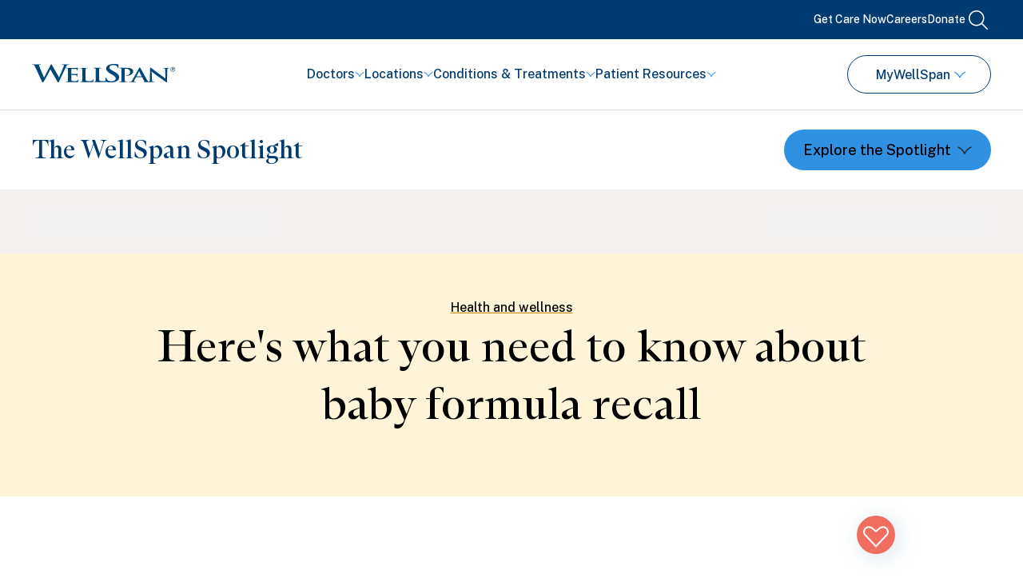

--- FILE ---
content_type: text/html; charset=utf-8
request_url: https://www.wellspan.org/Articles/2022/10/10779
body_size: 27594
content:
<!DOCTYPE html><html lang="en"><head><link rel="preload" href="https://my.wellspan.org/MyWellSpan/en-us/styles/override.css" as="style"/><meta charSet="utf-8"/><meta name="viewport" content="width=device-width"/><link rel="icon" href="/favicon.ico"/><link rel="icon" type="image/svg+xml" href="/favicon.svg"/><link rel="icon" href="/favicon.png" type="image/png"/><link rel="mask-icon" href="/favicon.svg" color="#0046AD"/><link rel="manifest" href="/manifest.webmanifest"/><link rel="apple-touch-icon" href="/apple-touch-icon.png" type="image/png"/><link rel="dns-prefetch" href="https://wellspan.bynder.com/"/><link rel="dns-prefetch" href="https://my.wellspan.org/"/><link rel="preconnect" href="https://my.wellspan.org/"/><link rel="dns-prefetch" href="https://maps.googleapis.com/"/><link rel="preconnect" href="https://maps.googleapis.com/"/><link rel="dns-prefetch" href="https://medchatapp.com/"/><link rel="dns-prefetch" href="https://kit.fontawesome.com/"/><link rel="dns-prefetch" href="https://ka-p.fontawesome.com/"/><link rel="dns-prefetch" href="https://www.googletagmanager.com/"/><link rel="dns-prefetch" href="https://platform.analytics.nexus/"/><link rel="dns-prefetch" href="https://app.launchdarkly.com/"/><link rel="dns-prefetch" href="https://siteimproveanalytics.com/"/><link rel="canonical" href="https://www.wellspan.org/articles/2022/10/10779"/><script>
            (function(w,d,s,l,i){w[l]=w[l]||[];w[l].push({'gtm.start':
            new Date().getTime(),event:'gtm.js'});var f=d.getElementsByTagName(s)[0],
            j=d.createElement(s),dl=l!='dataLayer'?'&l='+l:'';j.async=true;j.src=
            'https://www.googletagmanager.com/gtm.js?id='+i+dl;f.parentNode.insertBefore(j,f);
            })(window,document,'script','dataLayer','GTM-PVH2VNBS');
            </script><title>Here&#x27;s what you need to know about baby formula recall<!-- --> - Wellspan Health</title><link rel="preload" as="image" imageSrcSet="/_next/image?url=https%3A%2F%2Fwellspan.bynder.com%2Ftransform%2F69fbbb58-5738-448c-af8e-9767008ff7e7%2FN10779-microsoftteams-image-16-493x495.png%3Fv%3D73c815b333825e24e698f0513a16e22dd296b3d4&amp;w=640&amp;q=75 640w, /_next/image?url=https%3A%2F%2Fwellspan.bynder.com%2Ftransform%2F69fbbb58-5738-448c-af8e-9767008ff7e7%2FN10779-microsoftteams-image-16-493x495.png%3Fv%3D73c815b333825e24e698f0513a16e22dd296b3d4&amp;w=750&amp;q=75 750w, /_next/image?url=https%3A%2F%2Fwellspan.bynder.com%2Ftransform%2F69fbbb58-5738-448c-af8e-9767008ff7e7%2FN10779-microsoftteams-image-16-493x495.png%3Fv%3D73c815b333825e24e698f0513a16e22dd296b3d4&amp;w=828&amp;q=75 828w, /_next/image?url=https%3A%2F%2Fwellspan.bynder.com%2Ftransform%2F69fbbb58-5738-448c-af8e-9767008ff7e7%2FN10779-microsoftteams-image-16-493x495.png%3Fv%3D73c815b333825e24e698f0513a16e22dd296b3d4&amp;w=1080&amp;q=75 1080w, /_next/image?url=https%3A%2F%2Fwellspan.bynder.com%2Ftransform%2F69fbbb58-5738-448c-af8e-9767008ff7e7%2FN10779-microsoftteams-image-16-493x495.png%3Fv%3D73c815b333825e24e698f0513a16e22dd296b3d4&amp;w=1200&amp;q=75 1200w, /_next/image?url=https%3A%2F%2Fwellspan.bynder.com%2Ftransform%2F69fbbb58-5738-448c-af8e-9767008ff7e7%2FN10779-microsoftteams-image-16-493x495.png%3Fv%3D73c815b333825e24e698f0513a16e22dd296b3d4&amp;w=1920&amp;q=75 1920w, /_next/image?url=https%3A%2F%2Fwellspan.bynder.com%2Ftransform%2F69fbbb58-5738-448c-af8e-9767008ff7e7%2FN10779-microsoftteams-image-16-493x495.png%3Fv%3D73c815b333825e24e698f0513a16e22dd296b3d4&amp;w=2048&amp;q=75 2048w, /_next/image?url=https%3A%2F%2Fwellspan.bynder.com%2Ftransform%2F69fbbb58-5738-448c-af8e-9767008ff7e7%2FN10779-microsoftteams-image-16-493x495.png%3Fv%3D73c815b333825e24e698f0513a16e22dd296b3d4&amp;w=3840&amp;q=75 3840w" imageSizes="100vw" fetchpriority="high"/><meta property="og:title" content="Here&#x27;s what you need to know about baby formula recall"/><meta property="og:type" content="Here&#x27;s what you need to know about baby formula recall"/><meta property="og:description" content=""/><meta property="og:image" content="https://wellspan.bynder.com/transform/420039ee-f3ee-4960-ac32-098ce095e674/OG-Image"/><meta property="og:image:alt"/><meta property="og:url" content=""/><link rel="preload" as="image" imageSrcSet="/_next/image?url=https%3A%2F%2Fwellspan.bynder.com%2Ftransform%2F884b464c-c87b-47ed-9ab8-800d46c58ff7%2FN12257-back-to-school-anxiety-image-1920x1280.jpg%3Fv%3D73c815b333825e24e698f0513a16e22dd296b3d4&amp;w=640&amp;q=75 640w, /_next/image?url=https%3A%2F%2Fwellspan.bynder.com%2Ftransform%2F884b464c-c87b-47ed-9ab8-800d46c58ff7%2FN12257-back-to-school-anxiety-image-1920x1280.jpg%3Fv%3D73c815b333825e24e698f0513a16e22dd296b3d4&amp;w=750&amp;q=75 750w, /_next/image?url=https%3A%2F%2Fwellspan.bynder.com%2Ftransform%2F884b464c-c87b-47ed-9ab8-800d46c58ff7%2FN12257-back-to-school-anxiety-image-1920x1280.jpg%3Fv%3D73c815b333825e24e698f0513a16e22dd296b3d4&amp;w=828&amp;q=75 828w, /_next/image?url=https%3A%2F%2Fwellspan.bynder.com%2Ftransform%2F884b464c-c87b-47ed-9ab8-800d46c58ff7%2FN12257-back-to-school-anxiety-image-1920x1280.jpg%3Fv%3D73c815b333825e24e698f0513a16e22dd296b3d4&amp;w=1080&amp;q=75 1080w, /_next/image?url=https%3A%2F%2Fwellspan.bynder.com%2Ftransform%2F884b464c-c87b-47ed-9ab8-800d46c58ff7%2FN12257-back-to-school-anxiety-image-1920x1280.jpg%3Fv%3D73c815b333825e24e698f0513a16e22dd296b3d4&amp;w=1200&amp;q=75 1200w, /_next/image?url=https%3A%2F%2Fwellspan.bynder.com%2Ftransform%2F884b464c-c87b-47ed-9ab8-800d46c58ff7%2FN12257-back-to-school-anxiety-image-1920x1280.jpg%3Fv%3D73c815b333825e24e698f0513a16e22dd296b3d4&amp;w=1920&amp;q=75 1920w, /_next/image?url=https%3A%2F%2Fwellspan.bynder.com%2Ftransform%2F884b464c-c87b-47ed-9ab8-800d46c58ff7%2FN12257-back-to-school-anxiety-image-1920x1280.jpg%3Fv%3D73c815b333825e24e698f0513a16e22dd296b3d4&amp;w=2048&amp;q=75 2048w, /_next/image?url=https%3A%2F%2Fwellspan.bynder.com%2Ftransform%2F884b464c-c87b-47ed-9ab8-800d46c58ff7%2FN12257-back-to-school-anxiety-image-1920x1280.jpg%3Fv%3D73c815b333825e24e698f0513a16e22dd296b3d4&amp;w=3840&amp;q=75 3840w" imageSizes="100vw" fetchpriority="high"/><link rel="preload" as="image" imageSrcSet="/_next/image?url=https%3A%2F%2Fwellspan.bynder.com%2Fm%2F3c29f09009f95075%2Fwebimage-2025_INET-and-web_Dave-Bucher-and-Restorative-Pain-Program-staff-June-2025.png%3Fv%3D73c815b333825e24e698f0513a16e22dd296b3d4&amp;w=640&amp;q=75 640w, /_next/image?url=https%3A%2F%2Fwellspan.bynder.com%2Fm%2F3c29f09009f95075%2Fwebimage-2025_INET-and-web_Dave-Bucher-and-Restorative-Pain-Program-staff-June-2025.png%3Fv%3D73c815b333825e24e698f0513a16e22dd296b3d4&amp;w=750&amp;q=75 750w, /_next/image?url=https%3A%2F%2Fwellspan.bynder.com%2Fm%2F3c29f09009f95075%2Fwebimage-2025_INET-and-web_Dave-Bucher-and-Restorative-Pain-Program-staff-June-2025.png%3Fv%3D73c815b333825e24e698f0513a16e22dd296b3d4&amp;w=828&amp;q=75 828w, /_next/image?url=https%3A%2F%2Fwellspan.bynder.com%2Fm%2F3c29f09009f95075%2Fwebimage-2025_INET-and-web_Dave-Bucher-and-Restorative-Pain-Program-staff-June-2025.png%3Fv%3D73c815b333825e24e698f0513a16e22dd296b3d4&amp;w=1080&amp;q=75 1080w, /_next/image?url=https%3A%2F%2Fwellspan.bynder.com%2Fm%2F3c29f09009f95075%2Fwebimage-2025_INET-and-web_Dave-Bucher-and-Restorative-Pain-Program-staff-June-2025.png%3Fv%3D73c815b333825e24e698f0513a16e22dd296b3d4&amp;w=1200&amp;q=75 1200w, /_next/image?url=https%3A%2F%2Fwellspan.bynder.com%2Fm%2F3c29f09009f95075%2Fwebimage-2025_INET-and-web_Dave-Bucher-and-Restorative-Pain-Program-staff-June-2025.png%3Fv%3D73c815b333825e24e698f0513a16e22dd296b3d4&amp;w=1920&amp;q=75 1920w, /_next/image?url=https%3A%2F%2Fwellspan.bynder.com%2Fm%2F3c29f09009f95075%2Fwebimage-2025_INET-and-web_Dave-Bucher-and-Restorative-Pain-Program-staff-June-2025.png%3Fv%3D73c815b333825e24e698f0513a16e22dd296b3d4&amp;w=2048&amp;q=75 2048w, /_next/image?url=https%3A%2F%2Fwellspan.bynder.com%2Fm%2F3c29f09009f95075%2Fwebimage-2025_INET-and-web_Dave-Bucher-and-Restorative-Pain-Program-staff-June-2025.png%3Fv%3D73c815b333825e24e698f0513a16e22dd296b3d4&amp;w=3840&amp;q=75 3840w" imageSizes="100vw" fetchpriority="high"/><link rel="preload" as="image" imageSrcSet="/_next/image?url=https%3A%2F%2Fwellspan.bynder.com%2Fm%2F6cce4a0abc1b382e%2Fwebimage-2025_Web_Dr-C-Anwar-A-Chahal-nurse-Elizabeth-Seeders-and-Dr-Arshad-Safi.png%3Fv%3D73c815b333825e24e698f0513a16e22dd296b3d4&amp;w=640&amp;q=75 640w, /_next/image?url=https%3A%2F%2Fwellspan.bynder.com%2Fm%2F6cce4a0abc1b382e%2Fwebimage-2025_Web_Dr-C-Anwar-A-Chahal-nurse-Elizabeth-Seeders-and-Dr-Arshad-Safi.png%3Fv%3D73c815b333825e24e698f0513a16e22dd296b3d4&amp;w=750&amp;q=75 750w, /_next/image?url=https%3A%2F%2Fwellspan.bynder.com%2Fm%2F6cce4a0abc1b382e%2Fwebimage-2025_Web_Dr-C-Anwar-A-Chahal-nurse-Elizabeth-Seeders-and-Dr-Arshad-Safi.png%3Fv%3D73c815b333825e24e698f0513a16e22dd296b3d4&amp;w=828&amp;q=75 828w, /_next/image?url=https%3A%2F%2Fwellspan.bynder.com%2Fm%2F6cce4a0abc1b382e%2Fwebimage-2025_Web_Dr-C-Anwar-A-Chahal-nurse-Elizabeth-Seeders-and-Dr-Arshad-Safi.png%3Fv%3D73c815b333825e24e698f0513a16e22dd296b3d4&amp;w=1080&amp;q=75 1080w, /_next/image?url=https%3A%2F%2Fwellspan.bynder.com%2Fm%2F6cce4a0abc1b382e%2Fwebimage-2025_Web_Dr-C-Anwar-A-Chahal-nurse-Elizabeth-Seeders-and-Dr-Arshad-Safi.png%3Fv%3D73c815b333825e24e698f0513a16e22dd296b3d4&amp;w=1200&amp;q=75 1200w, /_next/image?url=https%3A%2F%2Fwellspan.bynder.com%2Fm%2F6cce4a0abc1b382e%2Fwebimage-2025_Web_Dr-C-Anwar-A-Chahal-nurse-Elizabeth-Seeders-and-Dr-Arshad-Safi.png%3Fv%3D73c815b333825e24e698f0513a16e22dd296b3d4&amp;w=1920&amp;q=75 1920w, /_next/image?url=https%3A%2F%2Fwellspan.bynder.com%2Fm%2F6cce4a0abc1b382e%2Fwebimage-2025_Web_Dr-C-Anwar-A-Chahal-nurse-Elizabeth-Seeders-and-Dr-Arshad-Safi.png%3Fv%3D73c815b333825e24e698f0513a16e22dd296b3d4&amp;w=2048&amp;q=75 2048w, /_next/image?url=https%3A%2F%2Fwellspan.bynder.com%2Fm%2F6cce4a0abc1b382e%2Fwebimage-2025_Web_Dr-C-Anwar-A-Chahal-nurse-Elizabeth-Seeders-and-Dr-Arshad-Safi.png%3Fv%3D73c815b333825e24e698f0513a16e22dd296b3d4&amp;w=3840&amp;q=75 3840w" imageSizes="100vw" fetchpriority="high"/><link rel="preload" as="image" imageSrcSet="/_next/image?url=https%3A%2F%2Fwellspan.bynder.com%2Fm%2F59b4b7a4db8b37d9%2Fwebimage-2025_INET-and-web_Jerry-Argie-spine-surgery-patient-at-WSYH-and-his-wife-Cindy.png%3Fv%3D73c815b333825e24e698f0513a16e22dd296b3d4&amp;w=640&amp;q=75 640w, /_next/image?url=https%3A%2F%2Fwellspan.bynder.com%2Fm%2F59b4b7a4db8b37d9%2Fwebimage-2025_INET-and-web_Jerry-Argie-spine-surgery-patient-at-WSYH-and-his-wife-Cindy.png%3Fv%3D73c815b333825e24e698f0513a16e22dd296b3d4&amp;w=750&amp;q=75 750w, /_next/image?url=https%3A%2F%2Fwellspan.bynder.com%2Fm%2F59b4b7a4db8b37d9%2Fwebimage-2025_INET-and-web_Jerry-Argie-spine-surgery-patient-at-WSYH-and-his-wife-Cindy.png%3Fv%3D73c815b333825e24e698f0513a16e22dd296b3d4&amp;w=828&amp;q=75 828w, /_next/image?url=https%3A%2F%2Fwellspan.bynder.com%2Fm%2F59b4b7a4db8b37d9%2Fwebimage-2025_INET-and-web_Jerry-Argie-spine-surgery-patient-at-WSYH-and-his-wife-Cindy.png%3Fv%3D73c815b333825e24e698f0513a16e22dd296b3d4&amp;w=1080&amp;q=75 1080w, /_next/image?url=https%3A%2F%2Fwellspan.bynder.com%2Fm%2F59b4b7a4db8b37d9%2Fwebimage-2025_INET-and-web_Jerry-Argie-spine-surgery-patient-at-WSYH-and-his-wife-Cindy.png%3Fv%3D73c815b333825e24e698f0513a16e22dd296b3d4&amp;w=1200&amp;q=75 1200w, /_next/image?url=https%3A%2F%2Fwellspan.bynder.com%2Fm%2F59b4b7a4db8b37d9%2Fwebimage-2025_INET-and-web_Jerry-Argie-spine-surgery-patient-at-WSYH-and-his-wife-Cindy.png%3Fv%3D73c815b333825e24e698f0513a16e22dd296b3d4&amp;w=1920&amp;q=75 1920w, /_next/image?url=https%3A%2F%2Fwellspan.bynder.com%2Fm%2F59b4b7a4db8b37d9%2Fwebimage-2025_INET-and-web_Jerry-Argie-spine-surgery-patient-at-WSYH-and-his-wife-Cindy.png%3Fv%3D73c815b333825e24e698f0513a16e22dd296b3d4&amp;w=2048&amp;q=75 2048w, /_next/image?url=https%3A%2F%2Fwellspan.bynder.com%2Fm%2F59b4b7a4db8b37d9%2Fwebimage-2025_INET-and-web_Jerry-Argie-spine-surgery-patient-at-WSYH-and-his-wife-Cindy.png%3Fv%3D73c815b333825e24e698f0513a16e22dd296b3d4&amp;w=3840&amp;q=75 3840w" imageSizes="100vw" fetchpriority="high"/><link rel="preload" as="image" imageSrcSet="/_next/image?url=https%3A%2F%2Fwellspan.bynder.com%2Fm%2F3b6ef7bb50df3c72%2Fwebimage-2025_INET-and-web_Denise-Flood-Wes-orthopedic-patient-edited-for-size.png%3Fv%3D73c815b333825e24e698f0513a16e22dd296b3d4&amp;w=640&amp;q=75 640w, /_next/image?url=https%3A%2F%2Fwellspan.bynder.com%2Fm%2F3b6ef7bb50df3c72%2Fwebimage-2025_INET-and-web_Denise-Flood-Wes-orthopedic-patient-edited-for-size.png%3Fv%3D73c815b333825e24e698f0513a16e22dd296b3d4&amp;w=750&amp;q=75 750w, /_next/image?url=https%3A%2F%2Fwellspan.bynder.com%2Fm%2F3b6ef7bb50df3c72%2Fwebimage-2025_INET-and-web_Denise-Flood-Wes-orthopedic-patient-edited-for-size.png%3Fv%3D73c815b333825e24e698f0513a16e22dd296b3d4&amp;w=828&amp;q=75 828w, /_next/image?url=https%3A%2F%2Fwellspan.bynder.com%2Fm%2F3b6ef7bb50df3c72%2Fwebimage-2025_INET-and-web_Denise-Flood-Wes-orthopedic-patient-edited-for-size.png%3Fv%3D73c815b333825e24e698f0513a16e22dd296b3d4&amp;w=1080&amp;q=75 1080w, /_next/image?url=https%3A%2F%2Fwellspan.bynder.com%2Fm%2F3b6ef7bb50df3c72%2Fwebimage-2025_INET-and-web_Denise-Flood-Wes-orthopedic-patient-edited-for-size.png%3Fv%3D73c815b333825e24e698f0513a16e22dd296b3d4&amp;w=1200&amp;q=75 1200w, /_next/image?url=https%3A%2F%2Fwellspan.bynder.com%2Fm%2F3b6ef7bb50df3c72%2Fwebimage-2025_INET-and-web_Denise-Flood-Wes-orthopedic-patient-edited-for-size.png%3Fv%3D73c815b333825e24e698f0513a16e22dd296b3d4&amp;w=1920&amp;q=75 1920w, /_next/image?url=https%3A%2F%2Fwellspan.bynder.com%2Fm%2F3b6ef7bb50df3c72%2Fwebimage-2025_INET-and-web_Denise-Flood-Wes-orthopedic-patient-edited-for-size.png%3Fv%3D73c815b333825e24e698f0513a16e22dd296b3d4&amp;w=2048&amp;q=75 2048w, /_next/image?url=https%3A%2F%2Fwellspan.bynder.com%2Fm%2F3b6ef7bb50df3c72%2Fwebimage-2025_INET-and-web_Denise-Flood-Wes-orthopedic-patient-edited-for-size.png%3Fv%3D73c815b333825e24e698f0513a16e22dd296b3d4&amp;w=3840&amp;q=75 3840w" imageSizes="100vw" fetchpriority="high"/><link rel="preload" as="image" imageSrcSet="/_next/image?url=https%3A%2F%2Fwellspan.bynder.com%2Fm%2F1efeee71c2cb0360%2Fthul-Orthopedics_Total-Joint_Greg-Nita_05-2025_Full-Length_ProRes.jpg%3Fv%3D73c815b333825e24e698f0513a16e22dd296b3d4&amp;w=640&amp;q=75 640w, /_next/image?url=https%3A%2F%2Fwellspan.bynder.com%2Fm%2F1efeee71c2cb0360%2Fthul-Orthopedics_Total-Joint_Greg-Nita_05-2025_Full-Length_ProRes.jpg%3Fv%3D73c815b333825e24e698f0513a16e22dd296b3d4&amp;w=750&amp;q=75 750w, /_next/image?url=https%3A%2F%2Fwellspan.bynder.com%2Fm%2F1efeee71c2cb0360%2Fthul-Orthopedics_Total-Joint_Greg-Nita_05-2025_Full-Length_ProRes.jpg%3Fv%3D73c815b333825e24e698f0513a16e22dd296b3d4&amp;w=828&amp;q=75 828w, /_next/image?url=https%3A%2F%2Fwellspan.bynder.com%2Fm%2F1efeee71c2cb0360%2Fthul-Orthopedics_Total-Joint_Greg-Nita_05-2025_Full-Length_ProRes.jpg%3Fv%3D73c815b333825e24e698f0513a16e22dd296b3d4&amp;w=1080&amp;q=75 1080w, /_next/image?url=https%3A%2F%2Fwellspan.bynder.com%2Fm%2F1efeee71c2cb0360%2Fthul-Orthopedics_Total-Joint_Greg-Nita_05-2025_Full-Length_ProRes.jpg%3Fv%3D73c815b333825e24e698f0513a16e22dd296b3d4&amp;w=1200&amp;q=75 1200w, /_next/image?url=https%3A%2F%2Fwellspan.bynder.com%2Fm%2F1efeee71c2cb0360%2Fthul-Orthopedics_Total-Joint_Greg-Nita_05-2025_Full-Length_ProRes.jpg%3Fv%3D73c815b333825e24e698f0513a16e22dd296b3d4&amp;w=1920&amp;q=75 1920w, /_next/image?url=https%3A%2F%2Fwellspan.bynder.com%2Fm%2F1efeee71c2cb0360%2Fthul-Orthopedics_Total-Joint_Greg-Nita_05-2025_Full-Length_ProRes.jpg%3Fv%3D73c815b333825e24e698f0513a16e22dd296b3d4&amp;w=2048&amp;q=75 2048w, /_next/image?url=https%3A%2F%2Fwellspan.bynder.com%2Fm%2F1efeee71c2cb0360%2Fthul-Orthopedics_Total-Joint_Greg-Nita_05-2025_Full-Length_ProRes.jpg%3Fv%3D73c815b333825e24e698f0513a16e22dd296b3d4&amp;w=3840&amp;q=75 3840w" imageSizes="100vw" fetchpriority="high"/><link rel="preload" as="image" imageSrcSet="/_next/image?url=https%3A%2F%2Fwellspan.bynder.com%2Fm%2F7e6c0999fb03ef4f%2Fwebimage-2025_Web_Oz-Wert-North-joint-replacement-surgery-patient.png%3Fv%3D73c815b333825e24e698f0513a16e22dd296b3d4&amp;w=640&amp;q=75 640w, /_next/image?url=https%3A%2F%2Fwellspan.bynder.com%2Fm%2F7e6c0999fb03ef4f%2Fwebimage-2025_Web_Oz-Wert-North-joint-replacement-surgery-patient.png%3Fv%3D73c815b333825e24e698f0513a16e22dd296b3d4&amp;w=750&amp;q=75 750w, /_next/image?url=https%3A%2F%2Fwellspan.bynder.com%2Fm%2F7e6c0999fb03ef4f%2Fwebimage-2025_Web_Oz-Wert-North-joint-replacement-surgery-patient.png%3Fv%3D73c815b333825e24e698f0513a16e22dd296b3d4&amp;w=828&amp;q=75 828w, /_next/image?url=https%3A%2F%2Fwellspan.bynder.com%2Fm%2F7e6c0999fb03ef4f%2Fwebimage-2025_Web_Oz-Wert-North-joint-replacement-surgery-patient.png%3Fv%3D73c815b333825e24e698f0513a16e22dd296b3d4&amp;w=1080&amp;q=75 1080w, /_next/image?url=https%3A%2F%2Fwellspan.bynder.com%2Fm%2F7e6c0999fb03ef4f%2Fwebimage-2025_Web_Oz-Wert-North-joint-replacement-surgery-patient.png%3Fv%3D73c815b333825e24e698f0513a16e22dd296b3d4&amp;w=1200&amp;q=75 1200w, /_next/image?url=https%3A%2F%2Fwellspan.bynder.com%2Fm%2F7e6c0999fb03ef4f%2Fwebimage-2025_Web_Oz-Wert-North-joint-replacement-surgery-patient.png%3Fv%3D73c815b333825e24e698f0513a16e22dd296b3d4&amp;w=1920&amp;q=75 1920w, /_next/image?url=https%3A%2F%2Fwellspan.bynder.com%2Fm%2F7e6c0999fb03ef4f%2Fwebimage-2025_Web_Oz-Wert-North-joint-replacement-surgery-patient.png%3Fv%3D73c815b333825e24e698f0513a16e22dd296b3d4&amp;w=2048&amp;q=75 2048w, /_next/image?url=https%3A%2F%2Fwellspan.bynder.com%2Fm%2F7e6c0999fb03ef4f%2Fwebimage-2025_Web_Oz-Wert-North-joint-replacement-surgery-patient.png%3Fv%3D73c815b333825e24e698f0513a16e22dd296b3d4&amp;w=3840&amp;q=75 3840w" imageSizes="100vw" fetchpriority="high"/><link rel="preload" as="image" imageSrcSet="/_next/image?url=https%3A%2F%2Fwellspan.bynder.com%2Fm%2F2134a9d0dfc6008c%2Fwebimage-2025_Web_Dr-Pawel-Ochalski.png%3Fv%3D73c815b333825e24e698f0513a16e22dd296b3d4&amp;w=640&amp;q=75 640w, /_next/image?url=https%3A%2F%2Fwellspan.bynder.com%2Fm%2F2134a9d0dfc6008c%2Fwebimage-2025_Web_Dr-Pawel-Ochalski.png%3Fv%3D73c815b333825e24e698f0513a16e22dd296b3d4&amp;w=750&amp;q=75 750w, /_next/image?url=https%3A%2F%2Fwellspan.bynder.com%2Fm%2F2134a9d0dfc6008c%2Fwebimage-2025_Web_Dr-Pawel-Ochalski.png%3Fv%3D73c815b333825e24e698f0513a16e22dd296b3d4&amp;w=828&amp;q=75 828w, /_next/image?url=https%3A%2F%2Fwellspan.bynder.com%2Fm%2F2134a9d0dfc6008c%2Fwebimage-2025_Web_Dr-Pawel-Ochalski.png%3Fv%3D73c815b333825e24e698f0513a16e22dd296b3d4&amp;w=1080&amp;q=75 1080w, /_next/image?url=https%3A%2F%2Fwellspan.bynder.com%2Fm%2F2134a9d0dfc6008c%2Fwebimage-2025_Web_Dr-Pawel-Ochalski.png%3Fv%3D73c815b333825e24e698f0513a16e22dd296b3d4&amp;w=1200&amp;q=75 1200w, /_next/image?url=https%3A%2F%2Fwellspan.bynder.com%2Fm%2F2134a9d0dfc6008c%2Fwebimage-2025_Web_Dr-Pawel-Ochalski.png%3Fv%3D73c815b333825e24e698f0513a16e22dd296b3d4&amp;w=1920&amp;q=75 1920w, /_next/image?url=https%3A%2F%2Fwellspan.bynder.com%2Fm%2F2134a9d0dfc6008c%2Fwebimage-2025_Web_Dr-Pawel-Ochalski.png%3Fv%3D73c815b333825e24e698f0513a16e22dd296b3d4&amp;w=2048&amp;q=75 2048w, /_next/image?url=https%3A%2F%2Fwellspan.bynder.com%2Fm%2F2134a9d0dfc6008c%2Fwebimage-2025_Web_Dr-Pawel-Ochalski.png%3Fv%3D73c815b333825e24e698f0513a16e22dd296b3d4&amp;w=3840&amp;q=75 3840w" imageSizes="100vw" fetchpriority="high"/><link rel="preload" as="image" imageSrcSet="/_next/image?url=https%3A%2F%2Fwellspan.bynder.com%2Fm%2F3215ac9f30eed0c5%2Fwebimage-2025_Web-and-INET_Clots-and-Coffee-collage.png%3Fv%3D73c815b333825e24e698f0513a16e22dd296b3d4&amp;w=640&amp;q=75 640w, /_next/image?url=https%3A%2F%2Fwellspan.bynder.com%2Fm%2F3215ac9f30eed0c5%2Fwebimage-2025_Web-and-INET_Clots-and-Coffee-collage.png%3Fv%3D73c815b333825e24e698f0513a16e22dd296b3d4&amp;w=750&amp;q=75 750w, /_next/image?url=https%3A%2F%2Fwellspan.bynder.com%2Fm%2F3215ac9f30eed0c5%2Fwebimage-2025_Web-and-INET_Clots-and-Coffee-collage.png%3Fv%3D73c815b333825e24e698f0513a16e22dd296b3d4&amp;w=828&amp;q=75 828w, /_next/image?url=https%3A%2F%2Fwellspan.bynder.com%2Fm%2F3215ac9f30eed0c5%2Fwebimage-2025_Web-and-INET_Clots-and-Coffee-collage.png%3Fv%3D73c815b333825e24e698f0513a16e22dd296b3d4&amp;w=1080&amp;q=75 1080w, /_next/image?url=https%3A%2F%2Fwellspan.bynder.com%2Fm%2F3215ac9f30eed0c5%2Fwebimage-2025_Web-and-INET_Clots-and-Coffee-collage.png%3Fv%3D73c815b333825e24e698f0513a16e22dd296b3d4&amp;w=1200&amp;q=75 1200w, /_next/image?url=https%3A%2F%2Fwellspan.bynder.com%2Fm%2F3215ac9f30eed0c5%2Fwebimage-2025_Web-and-INET_Clots-and-Coffee-collage.png%3Fv%3D73c815b333825e24e698f0513a16e22dd296b3d4&amp;w=1920&amp;q=75 1920w, /_next/image?url=https%3A%2F%2Fwellspan.bynder.com%2Fm%2F3215ac9f30eed0c5%2Fwebimage-2025_Web-and-INET_Clots-and-Coffee-collage.png%3Fv%3D73c815b333825e24e698f0513a16e22dd296b3d4&amp;w=2048&amp;q=75 2048w, /_next/image?url=https%3A%2F%2Fwellspan.bynder.com%2Fm%2F3215ac9f30eed0c5%2Fwebimage-2025_Web-and-INET_Clots-and-Coffee-collage.png%3Fv%3D73c815b333825e24e698f0513a16e22dd296b3d4&amp;w=3840&amp;q=75 3840w" imageSizes="100vw" fetchpriority="high"/><link rel="preload" as="image" imageSrcSet="/_next/image?url=https%3A%2F%2Fwellspan.bynder.com%2Fm%2F19371138dfbfc9c0%2Fwebimage-2025_INET-and-web_WellSpan-Surgery-and-Rehabilitation-Hosital-therapy-garden-therapist-Haley-Smith-and-patient-Pam-Hardesty.png%3Fv%3D73c815b333825e24e698f0513a16e22dd296b3d4&amp;w=640&amp;q=75 640w, /_next/image?url=https%3A%2F%2Fwellspan.bynder.com%2Fm%2F19371138dfbfc9c0%2Fwebimage-2025_INET-and-web_WellSpan-Surgery-and-Rehabilitation-Hosital-therapy-garden-therapist-Haley-Smith-and-patient-Pam-Hardesty.png%3Fv%3D73c815b333825e24e698f0513a16e22dd296b3d4&amp;w=750&amp;q=75 750w, /_next/image?url=https%3A%2F%2Fwellspan.bynder.com%2Fm%2F19371138dfbfc9c0%2Fwebimage-2025_INET-and-web_WellSpan-Surgery-and-Rehabilitation-Hosital-therapy-garden-therapist-Haley-Smith-and-patient-Pam-Hardesty.png%3Fv%3D73c815b333825e24e698f0513a16e22dd296b3d4&amp;w=828&amp;q=75 828w, /_next/image?url=https%3A%2F%2Fwellspan.bynder.com%2Fm%2F19371138dfbfc9c0%2Fwebimage-2025_INET-and-web_WellSpan-Surgery-and-Rehabilitation-Hosital-therapy-garden-therapist-Haley-Smith-and-patient-Pam-Hardesty.png%3Fv%3D73c815b333825e24e698f0513a16e22dd296b3d4&amp;w=1080&amp;q=75 1080w, /_next/image?url=https%3A%2F%2Fwellspan.bynder.com%2Fm%2F19371138dfbfc9c0%2Fwebimage-2025_INET-and-web_WellSpan-Surgery-and-Rehabilitation-Hosital-therapy-garden-therapist-Haley-Smith-and-patient-Pam-Hardesty.png%3Fv%3D73c815b333825e24e698f0513a16e22dd296b3d4&amp;w=1200&amp;q=75 1200w, /_next/image?url=https%3A%2F%2Fwellspan.bynder.com%2Fm%2F19371138dfbfc9c0%2Fwebimage-2025_INET-and-web_WellSpan-Surgery-and-Rehabilitation-Hosital-therapy-garden-therapist-Haley-Smith-and-patient-Pam-Hardesty.png%3Fv%3D73c815b333825e24e698f0513a16e22dd296b3d4&amp;w=1920&amp;q=75 1920w, /_next/image?url=https%3A%2F%2Fwellspan.bynder.com%2Fm%2F19371138dfbfc9c0%2Fwebimage-2025_INET-and-web_WellSpan-Surgery-and-Rehabilitation-Hosital-therapy-garden-therapist-Haley-Smith-and-patient-Pam-Hardesty.png%3Fv%3D73c815b333825e24e698f0513a16e22dd296b3d4&amp;w=2048&amp;q=75 2048w, /_next/image?url=https%3A%2F%2Fwellspan.bynder.com%2Fm%2F19371138dfbfc9c0%2Fwebimage-2025_INET-and-web_WellSpan-Surgery-and-Rehabilitation-Hosital-therapy-garden-therapist-Haley-Smith-and-patient-Pam-Hardesty.png%3Fv%3D73c815b333825e24e698f0513a16e22dd296b3d4&amp;w=3840&amp;q=75 3840w" imageSizes="100vw" fetchpriority="high"/><link rel="preload" as="image" imageSrcSet="/_next/image?url=https%3A%2F%2Fwellspan.bynder.com%2Fm%2F5e37b28146c93175%2Fwebimage-2025_INET-and-web_WS-Evangelical-team-member-Ryan-Brown-his-100-year-old-grandpa-Bob-Napp-and-his-mom-Kay-Bolduc.png%3Fv%3D73c815b333825e24e698f0513a16e22dd296b3d4&amp;w=640&amp;q=75 640w, /_next/image?url=https%3A%2F%2Fwellspan.bynder.com%2Fm%2F5e37b28146c93175%2Fwebimage-2025_INET-and-web_WS-Evangelical-team-member-Ryan-Brown-his-100-year-old-grandpa-Bob-Napp-and-his-mom-Kay-Bolduc.png%3Fv%3D73c815b333825e24e698f0513a16e22dd296b3d4&amp;w=750&amp;q=75 750w, /_next/image?url=https%3A%2F%2Fwellspan.bynder.com%2Fm%2F5e37b28146c93175%2Fwebimage-2025_INET-and-web_WS-Evangelical-team-member-Ryan-Brown-his-100-year-old-grandpa-Bob-Napp-and-his-mom-Kay-Bolduc.png%3Fv%3D73c815b333825e24e698f0513a16e22dd296b3d4&amp;w=828&amp;q=75 828w, /_next/image?url=https%3A%2F%2Fwellspan.bynder.com%2Fm%2F5e37b28146c93175%2Fwebimage-2025_INET-and-web_WS-Evangelical-team-member-Ryan-Brown-his-100-year-old-grandpa-Bob-Napp-and-his-mom-Kay-Bolduc.png%3Fv%3D73c815b333825e24e698f0513a16e22dd296b3d4&amp;w=1080&amp;q=75 1080w, /_next/image?url=https%3A%2F%2Fwellspan.bynder.com%2Fm%2F5e37b28146c93175%2Fwebimage-2025_INET-and-web_WS-Evangelical-team-member-Ryan-Brown-his-100-year-old-grandpa-Bob-Napp-and-his-mom-Kay-Bolduc.png%3Fv%3D73c815b333825e24e698f0513a16e22dd296b3d4&amp;w=1200&amp;q=75 1200w, /_next/image?url=https%3A%2F%2Fwellspan.bynder.com%2Fm%2F5e37b28146c93175%2Fwebimage-2025_INET-and-web_WS-Evangelical-team-member-Ryan-Brown-his-100-year-old-grandpa-Bob-Napp-and-his-mom-Kay-Bolduc.png%3Fv%3D73c815b333825e24e698f0513a16e22dd296b3d4&amp;w=1920&amp;q=75 1920w, /_next/image?url=https%3A%2F%2Fwellspan.bynder.com%2Fm%2F5e37b28146c93175%2Fwebimage-2025_INET-and-web_WS-Evangelical-team-member-Ryan-Brown-his-100-year-old-grandpa-Bob-Napp-and-his-mom-Kay-Bolduc.png%3Fv%3D73c815b333825e24e698f0513a16e22dd296b3d4&amp;w=2048&amp;q=75 2048w, /_next/image?url=https%3A%2F%2Fwellspan.bynder.com%2Fm%2F5e37b28146c93175%2Fwebimage-2025_INET-and-web_WS-Evangelical-team-member-Ryan-Brown-his-100-year-old-grandpa-Bob-Napp-and-his-mom-Kay-Bolduc.png%3Fv%3D73c815b333825e24e698f0513a16e22dd296b3d4&amp;w=3840&amp;q=75 3840w" imageSizes="100vw" fetchpriority="high"/><link rel="preload" as="image" imageSrcSet="/_next/image?url=https%3A%2F%2Fwellspan.bynder.com%2Fm%2F33160a506ba84570%2Fwebimage-2025_INET-and-web_Big-toe-cake-for-Dr-Gerard-Cush.png%3Fv%3D73c815b333825e24e698f0513a16e22dd296b3d4&amp;w=640&amp;q=75 640w, /_next/image?url=https%3A%2F%2Fwellspan.bynder.com%2Fm%2F33160a506ba84570%2Fwebimage-2025_INET-and-web_Big-toe-cake-for-Dr-Gerard-Cush.png%3Fv%3D73c815b333825e24e698f0513a16e22dd296b3d4&amp;w=750&amp;q=75 750w, /_next/image?url=https%3A%2F%2Fwellspan.bynder.com%2Fm%2F33160a506ba84570%2Fwebimage-2025_INET-and-web_Big-toe-cake-for-Dr-Gerard-Cush.png%3Fv%3D73c815b333825e24e698f0513a16e22dd296b3d4&amp;w=828&amp;q=75 828w, /_next/image?url=https%3A%2F%2Fwellspan.bynder.com%2Fm%2F33160a506ba84570%2Fwebimage-2025_INET-and-web_Big-toe-cake-for-Dr-Gerard-Cush.png%3Fv%3D73c815b333825e24e698f0513a16e22dd296b3d4&amp;w=1080&amp;q=75 1080w, /_next/image?url=https%3A%2F%2Fwellspan.bynder.com%2Fm%2F33160a506ba84570%2Fwebimage-2025_INET-and-web_Big-toe-cake-for-Dr-Gerard-Cush.png%3Fv%3D73c815b333825e24e698f0513a16e22dd296b3d4&amp;w=1200&amp;q=75 1200w, /_next/image?url=https%3A%2F%2Fwellspan.bynder.com%2Fm%2F33160a506ba84570%2Fwebimage-2025_INET-and-web_Big-toe-cake-for-Dr-Gerard-Cush.png%3Fv%3D73c815b333825e24e698f0513a16e22dd296b3d4&amp;w=1920&amp;q=75 1920w, /_next/image?url=https%3A%2F%2Fwellspan.bynder.com%2Fm%2F33160a506ba84570%2Fwebimage-2025_INET-and-web_Big-toe-cake-for-Dr-Gerard-Cush.png%3Fv%3D73c815b333825e24e698f0513a16e22dd296b3d4&amp;w=2048&amp;q=75 2048w, /_next/image?url=https%3A%2F%2Fwellspan.bynder.com%2Fm%2F33160a506ba84570%2Fwebimage-2025_INET-and-web_Big-toe-cake-for-Dr-Gerard-Cush.png%3Fv%3D73c815b333825e24e698f0513a16e22dd296b3d4&amp;w=3840&amp;q=75 3840w" imageSizes="100vw" fetchpriority="high"/><meta name="next-head-count" content="43"/><script>
            (function(w,d,s,l,i){w[l]=w[l]||[];w[l].push({'gtm.start':
            new Date().getTime(),event:'gtm.js'});var f=d.getElementsByTagName(s)[0],
            j=d.createElement(s),dl=l!='dataLayer'?'&l='+l:'';j.async=true;j.src=
            'https://www.googletagmanager.com/gtm.js?id='+i+dl;f.parentNode.insertBefore(j,f);
            })(window,document,'script','dataLayer','GTM-PVH2VNBS');
            </script><link rel="preconnect" href="https://fonts.gstatic.com" crossorigin /><link data-next-font="" rel="preconnect" href="/" crossorigin="anonymous"/><link rel="preload" href="/_next/static/css/f488cc23e29c142e.css" as="style"/><link rel="stylesheet" href="/_next/static/css/f488cc23e29c142e.css" data-n-g=""/><link rel="preload" href="/_next/static/css/bb59210c00d89283.css" as="style"/><link rel="stylesheet" href="/_next/static/css/bb59210c00d89283.css" data-n-p=""/><link rel="preload" href="/_next/static/css/0b2c03ce4096f147.css" as="style"/><link rel="stylesheet" href="/_next/static/css/0b2c03ce4096f147.css" data-n-p=""/><noscript data-n-css=""></noscript><script defer="" nomodule="" src="/_next/static/chunks/polyfills-78c92fac7aa8fdd8.js"></script><script src="/_next/static/chunks/webpack-88e52ac2cc3df86e.js" defer=""></script><script src="/_next/static/chunks/framework-0e8d27528ba61906.js" defer=""></script><script src="/_next/static/chunks/main-18c9f230743fb710.js" defer=""></script><script src="/_next/static/chunks/pages/_app-691ef020a669082d.js" defer=""></script><script src="/_next/static/chunks/ff493b0a-60eb2917f5fec857.js" defer=""></script><script src="/_next/static/chunks/4db5f4ac-200b5b8a99cb4c0b.js" defer=""></script><script src="/_next/static/chunks/c16184b3-03ebb15e9f91abba.js" defer=""></script><script src="/_next/static/chunks/29107295-4cc022cea922dbb4.js" defer=""></script><script src="/_next/static/chunks/5678-77ee6600e30e363f.js" defer=""></script><script src="/_next/static/chunks/991-dae0214419f6dc41.js" defer=""></script><script src="/_next/static/chunks/4060-e64622621c7b52a0.js" defer=""></script><script src="/_next/static/chunks/374-d8451f1b7ddb72e6.js" defer=""></script><script src="/_next/static/chunks/3405-f56905e888213f81.js" defer=""></script><script src="/_next/static/chunks/pages/%5B%5B...path%5D%5D-adcb6523c8d0ebef.js" defer=""></script><script src="/_next/static/9LZF1yOcLZGpsKv9jOwAp/_buildManifest.js" defer=""></script><script src="/_next/static/9LZF1yOcLZGpsKv9jOwAp/_ssgManifest.js" defer=""></script><style data-href="https://fonts.googleapis.com/css2?family=Public+Sans:ital,wght@0,100;0,200;0,300;0,400;0,500;0,600;0,700;0,800;0,900;1,100;1,200;1,300;1,400;1,500;1,600;1,700;1,800;1,900&display=swap">@font-face{font-family:'Public Sans';font-style:italic;font-weight:100;font-display:swap;src:url(https://fonts.gstatic.com/l/font?kit=ijwAs572Xtc6ZYQws9YVwnNDZpDyNjGolS673tpRgQcu&skey=b846911a9d7870c5&v=v21) format('woff')}@font-face{font-family:'Public Sans';font-style:italic;font-weight:200;font-display:swap;src:url(https://fonts.gstatic.com/l/font?kit=ijwAs572Xtc6ZYQws9YVwnNDZpDyNjGolS673trRgAcu&skey=b846911a9d7870c5&v=v21) format('woff')}@font-face{font-family:'Public Sans';font-style:italic;font-weight:300;font-display:swap;src:url(https://fonts.gstatic.com/l/font?kit=ijwAs572Xtc6ZYQws9YVwnNDZpDyNjGolS673toPgAcu&skey=b846911a9d7870c5&v=v21) format('woff')}@font-face{font-family:'Public Sans';font-style:italic;font-weight:400;font-display:swap;src:url(https://fonts.gstatic.com/l/font?kit=ijwAs572Xtc6ZYQws9YVwnNDZpDyNjGolS673tpRgAcu&skey=b846911a9d7870c5&v=v21) format('woff')}@font-face{font-family:'Public Sans';font-style:italic;font-weight:500;font-display:swap;src:url(https://fonts.gstatic.com/l/font?kit=ijwAs572Xtc6ZYQws9YVwnNDZpDyNjGolS673tpjgAcu&skey=b846911a9d7870c5&v=v21) format('woff')}@font-face{font-family:'Public Sans';font-style:italic;font-weight:600;font-display:swap;src:url(https://fonts.gstatic.com/l/font?kit=ijwAs572Xtc6ZYQws9YVwnNDZpDyNjGolS673tqPhwcu&skey=b846911a9d7870c5&v=v21) format('woff')}@font-face{font-family:'Public Sans';font-style:italic;font-weight:700;font-display:swap;src:url(https://fonts.gstatic.com/l/font?kit=ijwAs572Xtc6ZYQws9YVwnNDZpDyNjGolS673tq2hwcu&skey=b846911a9d7870c5&v=v21) format('woff')}@font-face{font-family:'Public Sans';font-style:italic;font-weight:800;font-display:swap;src:url(https://fonts.gstatic.com/l/font?kit=ijwAs572Xtc6ZYQws9YVwnNDZpDyNjGolS673trRhwcu&skey=b846911a9d7870c5&v=v21) format('woff')}@font-face{font-family:'Public Sans';font-style:italic;font-weight:900;font-display:swap;src:url(https://fonts.gstatic.com/l/font?kit=ijwAs572Xtc6ZYQws9YVwnNDZpDyNjGolS673tr4hwcu&skey=b846911a9d7870c5&v=v21) format('woff')}@font-face{font-family:'Public Sans';font-style:normal;font-weight:100;font-display:swap;src:url(https://fonts.gstatic.com/l/font?kit=ijwGs572Xtc6ZYQws9YVwllKVG8qX1oyOymuFpi5wA&skey=d896b51311bb3f4e&v=v21) format('woff')}@font-face{font-family:'Public Sans';font-style:normal;font-weight:200;font-display:swap;src:url(https://fonts.gstatic.com/l/font?kit=ijwGs572Xtc6ZYQws9YVwllKVG8qX1oyOymulpm5wA&skey=d896b51311bb3f4e&v=v21) format('woff')}@font-face{font-family:'Public Sans';font-style:normal;font-weight:300;font-display:swap;src:url(https://fonts.gstatic.com/l/font?kit=ijwGs572Xtc6ZYQws9YVwllKVG8qX1oyOymuSJm5wA&skey=d896b51311bb3f4e&v=v21) format('woff')}@font-face{font-family:'Public Sans';font-style:normal;font-weight:400;font-display:swap;src:url(https://fonts.gstatic.com/l/font?kit=ijwGs572Xtc6ZYQws9YVwllKVG8qX1oyOymuFpm5wA&skey=d896b51311bb3f4e&v=v21) format('woff')}@font-face{font-family:'Public Sans';font-style:normal;font-weight:500;font-display:swap;src:url(https://fonts.gstatic.com/l/font?kit=ijwGs572Xtc6ZYQws9YVwllKVG8qX1oyOymuJJm5wA&skey=d896b51311bb3f4e&v=v21) format('woff')}@font-face{font-family:'Public Sans';font-style:normal;font-weight:600;font-display:swap;src:url(https://fonts.gstatic.com/l/font?kit=ijwGs572Xtc6ZYQws9YVwllKVG8qX1oyOymuyJ65wA&skey=d896b51311bb3f4e&v=v21) format('woff')}@font-face{font-family:'Public Sans';font-style:normal;font-weight:700;font-display:swap;src:url(https://fonts.gstatic.com/l/font?kit=ijwGs572Xtc6ZYQws9YVwllKVG8qX1oyOymu8Z65wA&skey=d896b51311bb3f4e&v=v21) format('woff')}@font-face{font-family:'Public Sans';font-style:normal;font-weight:800;font-display:swap;src:url(https://fonts.gstatic.com/l/font?kit=ijwGs572Xtc6ZYQws9YVwllKVG8qX1oyOymulp65wA&skey=d896b51311bb3f4e&v=v21) format('woff')}@font-face{font-family:'Public Sans';font-style:normal;font-weight:900;font-display:swap;src:url(https://fonts.gstatic.com/l/font?kit=ijwGs572Xtc6ZYQws9YVwllKVG8qX1oyOymuv565wA&skey=d896b51311bb3f4e&v=v21) format('woff')}@font-face{font-family:'Public Sans';font-style:italic;font-weight:100;font-display:swap;src:url(https://fonts.gstatic.com/s/publicsans/v21/ijwTs572Xtc6ZYQws9YVwnNDTJPax8s3JimW3w.woff2) format('woff2');unicode-range:U+0102-0103,U+0110-0111,U+0128-0129,U+0168-0169,U+01A0-01A1,U+01AF-01B0,U+0300-0301,U+0303-0304,U+0308-0309,U+0323,U+0329,U+1EA0-1EF9,U+20AB}@font-face{font-family:'Public Sans';font-style:italic;font-weight:100;font-display:swap;src:url(https://fonts.gstatic.com/s/publicsans/v21/ijwTs572Xtc6ZYQws9YVwnNDTJLax8s3JimW3w.woff2) format('woff2');unicode-range:U+0100-02BA,U+02BD-02C5,U+02C7-02CC,U+02CE-02D7,U+02DD-02FF,U+0304,U+0308,U+0329,U+1D00-1DBF,U+1E00-1E9F,U+1EF2-1EFF,U+2020,U+20A0-20AB,U+20AD-20C0,U+2113,U+2C60-2C7F,U+A720-A7FF}@font-face{font-family:'Public Sans';font-style:italic;font-weight:100;font-display:swap;src:url(https://fonts.gstatic.com/s/publicsans/v21/ijwTs572Xtc6ZYQws9YVwnNDTJzax8s3Jik.woff2) format('woff2');unicode-range:U+0000-00FF,U+0131,U+0152-0153,U+02BB-02BC,U+02C6,U+02DA,U+02DC,U+0304,U+0308,U+0329,U+2000-206F,U+20AC,U+2122,U+2191,U+2193,U+2212,U+2215,U+FEFF,U+FFFD}@font-face{font-family:'Public Sans';font-style:italic;font-weight:200;font-display:swap;src:url(https://fonts.gstatic.com/s/publicsans/v21/ijwTs572Xtc6ZYQws9YVwnNDTJPax8s3JimW3w.woff2) format('woff2');unicode-range:U+0102-0103,U+0110-0111,U+0128-0129,U+0168-0169,U+01A0-01A1,U+01AF-01B0,U+0300-0301,U+0303-0304,U+0308-0309,U+0323,U+0329,U+1EA0-1EF9,U+20AB}@font-face{font-family:'Public Sans';font-style:italic;font-weight:200;font-display:swap;src:url(https://fonts.gstatic.com/s/publicsans/v21/ijwTs572Xtc6ZYQws9YVwnNDTJLax8s3JimW3w.woff2) format('woff2');unicode-range:U+0100-02BA,U+02BD-02C5,U+02C7-02CC,U+02CE-02D7,U+02DD-02FF,U+0304,U+0308,U+0329,U+1D00-1DBF,U+1E00-1E9F,U+1EF2-1EFF,U+2020,U+20A0-20AB,U+20AD-20C0,U+2113,U+2C60-2C7F,U+A720-A7FF}@font-face{font-family:'Public Sans';font-style:italic;font-weight:200;font-display:swap;src:url(https://fonts.gstatic.com/s/publicsans/v21/ijwTs572Xtc6ZYQws9YVwnNDTJzax8s3Jik.woff2) format('woff2');unicode-range:U+0000-00FF,U+0131,U+0152-0153,U+02BB-02BC,U+02C6,U+02DA,U+02DC,U+0304,U+0308,U+0329,U+2000-206F,U+20AC,U+2122,U+2191,U+2193,U+2212,U+2215,U+FEFF,U+FFFD}@font-face{font-family:'Public Sans';font-style:italic;font-weight:300;font-display:swap;src:url(https://fonts.gstatic.com/s/publicsans/v21/ijwTs572Xtc6ZYQws9YVwnNDTJPax8s3JimW3w.woff2) format('woff2');unicode-range:U+0102-0103,U+0110-0111,U+0128-0129,U+0168-0169,U+01A0-01A1,U+01AF-01B0,U+0300-0301,U+0303-0304,U+0308-0309,U+0323,U+0329,U+1EA0-1EF9,U+20AB}@font-face{font-family:'Public Sans';font-style:italic;font-weight:300;font-display:swap;src:url(https://fonts.gstatic.com/s/publicsans/v21/ijwTs572Xtc6ZYQws9YVwnNDTJLax8s3JimW3w.woff2) format('woff2');unicode-range:U+0100-02BA,U+02BD-02C5,U+02C7-02CC,U+02CE-02D7,U+02DD-02FF,U+0304,U+0308,U+0329,U+1D00-1DBF,U+1E00-1E9F,U+1EF2-1EFF,U+2020,U+20A0-20AB,U+20AD-20C0,U+2113,U+2C60-2C7F,U+A720-A7FF}@font-face{font-family:'Public Sans';font-style:italic;font-weight:300;font-display:swap;src:url(https://fonts.gstatic.com/s/publicsans/v21/ijwTs572Xtc6ZYQws9YVwnNDTJzax8s3Jik.woff2) format('woff2');unicode-range:U+0000-00FF,U+0131,U+0152-0153,U+02BB-02BC,U+02C6,U+02DA,U+02DC,U+0304,U+0308,U+0329,U+2000-206F,U+20AC,U+2122,U+2191,U+2193,U+2212,U+2215,U+FEFF,U+FFFD}@font-face{font-family:'Public Sans';font-style:italic;font-weight:400;font-display:swap;src:url(https://fonts.gstatic.com/s/publicsans/v21/ijwTs572Xtc6ZYQws9YVwnNDTJPax8s3JimW3w.woff2) format('woff2');unicode-range:U+0102-0103,U+0110-0111,U+0128-0129,U+0168-0169,U+01A0-01A1,U+01AF-01B0,U+0300-0301,U+0303-0304,U+0308-0309,U+0323,U+0329,U+1EA0-1EF9,U+20AB}@font-face{font-family:'Public Sans';font-style:italic;font-weight:400;font-display:swap;src:url(https://fonts.gstatic.com/s/publicsans/v21/ijwTs572Xtc6ZYQws9YVwnNDTJLax8s3JimW3w.woff2) format('woff2');unicode-range:U+0100-02BA,U+02BD-02C5,U+02C7-02CC,U+02CE-02D7,U+02DD-02FF,U+0304,U+0308,U+0329,U+1D00-1DBF,U+1E00-1E9F,U+1EF2-1EFF,U+2020,U+20A0-20AB,U+20AD-20C0,U+2113,U+2C60-2C7F,U+A720-A7FF}@font-face{font-family:'Public Sans';font-style:italic;font-weight:400;font-display:swap;src:url(https://fonts.gstatic.com/s/publicsans/v21/ijwTs572Xtc6ZYQws9YVwnNDTJzax8s3Jik.woff2) format('woff2');unicode-range:U+0000-00FF,U+0131,U+0152-0153,U+02BB-02BC,U+02C6,U+02DA,U+02DC,U+0304,U+0308,U+0329,U+2000-206F,U+20AC,U+2122,U+2191,U+2193,U+2212,U+2215,U+FEFF,U+FFFD}@font-face{font-family:'Public Sans';font-style:italic;font-weight:500;font-display:swap;src:url(https://fonts.gstatic.com/s/publicsans/v21/ijwTs572Xtc6ZYQws9YVwnNDTJPax8s3JimW3w.woff2) format('woff2');unicode-range:U+0102-0103,U+0110-0111,U+0128-0129,U+0168-0169,U+01A0-01A1,U+01AF-01B0,U+0300-0301,U+0303-0304,U+0308-0309,U+0323,U+0329,U+1EA0-1EF9,U+20AB}@font-face{font-family:'Public Sans';font-style:italic;font-weight:500;font-display:swap;src:url(https://fonts.gstatic.com/s/publicsans/v21/ijwTs572Xtc6ZYQws9YVwnNDTJLax8s3JimW3w.woff2) format('woff2');unicode-range:U+0100-02BA,U+02BD-02C5,U+02C7-02CC,U+02CE-02D7,U+02DD-02FF,U+0304,U+0308,U+0329,U+1D00-1DBF,U+1E00-1E9F,U+1EF2-1EFF,U+2020,U+20A0-20AB,U+20AD-20C0,U+2113,U+2C60-2C7F,U+A720-A7FF}@font-face{font-family:'Public Sans';font-style:italic;font-weight:500;font-display:swap;src:url(https://fonts.gstatic.com/s/publicsans/v21/ijwTs572Xtc6ZYQws9YVwnNDTJzax8s3Jik.woff2) format('woff2');unicode-range:U+0000-00FF,U+0131,U+0152-0153,U+02BB-02BC,U+02C6,U+02DA,U+02DC,U+0304,U+0308,U+0329,U+2000-206F,U+20AC,U+2122,U+2191,U+2193,U+2212,U+2215,U+FEFF,U+FFFD}@font-face{font-family:'Public Sans';font-style:italic;font-weight:600;font-display:swap;src:url(https://fonts.gstatic.com/s/publicsans/v21/ijwTs572Xtc6ZYQws9YVwnNDTJPax8s3JimW3w.woff2) format('woff2');unicode-range:U+0102-0103,U+0110-0111,U+0128-0129,U+0168-0169,U+01A0-01A1,U+01AF-01B0,U+0300-0301,U+0303-0304,U+0308-0309,U+0323,U+0329,U+1EA0-1EF9,U+20AB}@font-face{font-family:'Public Sans';font-style:italic;font-weight:600;font-display:swap;src:url(https://fonts.gstatic.com/s/publicsans/v21/ijwTs572Xtc6ZYQws9YVwnNDTJLax8s3JimW3w.woff2) format('woff2');unicode-range:U+0100-02BA,U+02BD-02C5,U+02C7-02CC,U+02CE-02D7,U+02DD-02FF,U+0304,U+0308,U+0329,U+1D00-1DBF,U+1E00-1E9F,U+1EF2-1EFF,U+2020,U+20A0-20AB,U+20AD-20C0,U+2113,U+2C60-2C7F,U+A720-A7FF}@font-face{font-family:'Public Sans';font-style:italic;font-weight:600;font-display:swap;src:url(https://fonts.gstatic.com/s/publicsans/v21/ijwTs572Xtc6ZYQws9YVwnNDTJzax8s3Jik.woff2) format('woff2');unicode-range:U+0000-00FF,U+0131,U+0152-0153,U+02BB-02BC,U+02C6,U+02DA,U+02DC,U+0304,U+0308,U+0329,U+2000-206F,U+20AC,U+2122,U+2191,U+2193,U+2212,U+2215,U+FEFF,U+FFFD}@font-face{font-family:'Public Sans';font-style:italic;font-weight:700;font-display:swap;src:url(https://fonts.gstatic.com/s/publicsans/v21/ijwTs572Xtc6ZYQws9YVwnNDTJPax8s3JimW3w.woff2) format('woff2');unicode-range:U+0102-0103,U+0110-0111,U+0128-0129,U+0168-0169,U+01A0-01A1,U+01AF-01B0,U+0300-0301,U+0303-0304,U+0308-0309,U+0323,U+0329,U+1EA0-1EF9,U+20AB}@font-face{font-family:'Public Sans';font-style:italic;font-weight:700;font-display:swap;src:url(https://fonts.gstatic.com/s/publicsans/v21/ijwTs572Xtc6ZYQws9YVwnNDTJLax8s3JimW3w.woff2) format('woff2');unicode-range:U+0100-02BA,U+02BD-02C5,U+02C7-02CC,U+02CE-02D7,U+02DD-02FF,U+0304,U+0308,U+0329,U+1D00-1DBF,U+1E00-1E9F,U+1EF2-1EFF,U+2020,U+20A0-20AB,U+20AD-20C0,U+2113,U+2C60-2C7F,U+A720-A7FF}@font-face{font-family:'Public Sans';font-style:italic;font-weight:700;font-display:swap;src:url(https://fonts.gstatic.com/s/publicsans/v21/ijwTs572Xtc6ZYQws9YVwnNDTJzax8s3Jik.woff2) format('woff2');unicode-range:U+0000-00FF,U+0131,U+0152-0153,U+02BB-02BC,U+02C6,U+02DA,U+02DC,U+0304,U+0308,U+0329,U+2000-206F,U+20AC,U+2122,U+2191,U+2193,U+2212,U+2215,U+FEFF,U+FFFD}@font-face{font-family:'Public Sans';font-style:italic;font-weight:800;font-display:swap;src:url(https://fonts.gstatic.com/s/publicsans/v21/ijwTs572Xtc6ZYQws9YVwnNDTJPax8s3JimW3w.woff2) format('woff2');unicode-range:U+0102-0103,U+0110-0111,U+0128-0129,U+0168-0169,U+01A0-01A1,U+01AF-01B0,U+0300-0301,U+0303-0304,U+0308-0309,U+0323,U+0329,U+1EA0-1EF9,U+20AB}@font-face{font-family:'Public Sans';font-style:italic;font-weight:800;font-display:swap;src:url(https://fonts.gstatic.com/s/publicsans/v21/ijwTs572Xtc6ZYQws9YVwnNDTJLax8s3JimW3w.woff2) format('woff2');unicode-range:U+0100-02BA,U+02BD-02C5,U+02C7-02CC,U+02CE-02D7,U+02DD-02FF,U+0304,U+0308,U+0329,U+1D00-1DBF,U+1E00-1E9F,U+1EF2-1EFF,U+2020,U+20A0-20AB,U+20AD-20C0,U+2113,U+2C60-2C7F,U+A720-A7FF}@font-face{font-family:'Public Sans';font-style:italic;font-weight:800;font-display:swap;src:url(https://fonts.gstatic.com/s/publicsans/v21/ijwTs572Xtc6ZYQws9YVwnNDTJzax8s3Jik.woff2) format('woff2');unicode-range:U+0000-00FF,U+0131,U+0152-0153,U+02BB-02BC,U+02C6,U+02DA,U+02DC,U+0304,U+0308,U+0329,U+2000-206F,U+20AC,U+2122,U+2191,U+2193,U+2212,U+2215,U+FEFF,U+FFFD}@font-face{font-family:'Public Sans';font-style:italic;font-weight:900;font-display:swap;src:url(https://fonts.gstatic.com/s/publicsans/v21/ijwTs572Xtc6ZYQws9YVwnNDTJPax8s3JimW3w.woff2) format('woff2');unicode-range:U+0102-0103,U+0110-0111,U+0128-0129,U+0168-0169,U+01A0-01A1,U+01AF-01B0,U+0300-0301,U+0303-0304,U+0308-0309,U+0323,U+0329,U+1EA0-1EF9,U+20AB}@font-face{font-family:'Public Sans';font-style:italic;font-weight:900;font-display:swap;src:url(https://fonts.gstatic.com/s/publicsans/v21/ijwTs572Xtc6ZYQws9YVwnNDTJLax8s3JimW3w.woff2) format('woff2');unicode-range:U+0100-02BA,U+02BD-02C5,U+02C7-02CC,U+02CE-02D7,U+02DD-02FF,U+0304,U+0308,U+0329,U+1D00-1DBF,U+1E00-1E9F,U+1EF2-1EFF,U+2020,U+20A0-20AB,U+20AD-20C0,U+2113,U+2C60-2C7F,U+A720-A7FF}@font-face{font-family:'Public Sans';font-style:italic;font-weight:900;font-display:swap;src:url(https://fonts.gstatic.com/s/publicsans/v21/ijwTs572Xtc6ZYQws9YVwnNDTJzax8s3Jik.woff2) format('woff2');unicode-range:U+0000-00FF,U+0131,U+0152-0153,U+02BB-02BC,U+02C6,U+02DA,U+02DC,U+0304,U+0308,U+0329,U+2000-206F,U+20AC,U+2122,U+2191,U+2193,U+2212,U+2215,U+FEFF,U+FFFD}@font-face{font-family:'Public Sans';font-style:normal;font-weight:100;font-display:swap;src:url(https://fonts.gstatic.com/s/publicsans/v21/ijwRs572Xtc6ZYQws9YVwnNJfJ7QwOk1Fig.woff2) format('woff2');unicode-range:U+0102-0103,U+0110-0111,U+0128-0129,U+0168-0169,U+01A0-01A1,U+01AF-01B0,U+0300-0301,U+0303-0304,U+0308-0309,U+0323,U+0329,U+1EA0-1EF9,U+20AB}@font-face{font-family:'Public Sans';font-style:normal;font-weight:100;font-display:swap;src:url(https://fonts.gstatic.com/s/publicsans/v21/ijwRs572Xtc6ZYQws9YVwnNIfJ7QwOk1Fig.woff2) format('woff2');unicode-range:U+0100-02BA,U+02BD-02C5,U+02C7-02CC,U+02CE-02D7,U+02DD-02FF,U+0304,U+0308,U+0329,U+1D00-1DBF,U+1E00-1E9F,U+1EF2-1EFF,U+2020,U+20A0-20AB,U+20AD-20C0,U+2113,U+2C60-2C7F,U+A720-A7FF}@font-face{font-family:'Public Sans';font-style:normal;font-weight:100;font-display:swap;src:url(https://fonts.gstatic.com/s/publicsans/v21/ijwRs572Xtc6ZYQws9YVwnNGfJ7QwOk1.woff2) format('woff2');unicode-range:U+0000-00FF,U+0131,U+0152-0153,U+02BB-02BC,U+02C6,U+02DA,U+02DC,U+0304,U+0308,U+0329,U+2000-206F,U+20AC,U+2122,U+2191,U+2193,U+2212,U+2215,U+FEFF,U+FFFD}@font-face{font-family:'Public Sans';font-style:normal;font-weight:200;font-display:swap;src:url(https://fonts.gstatic.com/s/publicsans/v21/ijwRs572Xtc6ZYQws9YVwnNJfJ7QwOk1Fig.woff2) format('woff2');unicode-range:U+0102-0103,U+0110-0111,U+0128-0129,U+0168-0169,U+01A0-01A1,U+01AF-01B0,U+0300-0301,U+0303-0304,U+0308-0309,U+0323,U+0329,U+1EA0-1EF9,U+20AB}@font-face{font-family:'Public Sans';font-style:normal;font-weight:200;font-display:swap;src:url(https://fonts.gstatic.com/s/publicsans/v21/ijwRs572Xtc6ZYQws9YVwnNIfJ7QwOk1Fig.woff2) format('woff2');unicode-range:U+0100-02BA,U+02BD-02C5,U+02C7-02CC,U+02CE-02D7,U+02DD-02FF,U+0304,U+0308,U+0329,U+1D00-1DBF,U+1E00-1E9F,U+1EF2-1EFF,U+2020,U+20A0-20AB,U+20AD-20C0,U+2113,U+2C60-2C7F,U+A720-A7FF}@font-face{font-family:'Public Sans';font-style:normal;font-weight:200;font-display:swap;src:url(https://fonts.gstatic.com/s/publicsans/v21/ijwRs572Xtc6ZYQws9YVwnNGfJ7QwOk1.woff2) format('woff2');unicode-range:U+0000-00FF,U+0131,U+0152-0153,U+02BB-02BC,U+02C6,U+02DA,U+02DC,U+0304,U+0308,U+0329,U+2000-206F,U+20AC,U+2122,U+2191,U+2193,U+2212,U+2215,U+FEFF,U+FFFD}@font-face{font-family:'Public Sans';font-style:normal;font-weight:300;font-display:swap;src:url(https://fonts.gstatic.com/s/publicsans/v21/ijwRs572Xtc6ZYQws9YVwnNJfJ7QwOk1Fig.woff2) format('woff2');unicode-range:U+0102-0103,U+0110-0111,U+0128-0129,U+0168-0169,U+01A0-01A1,U+01AF-01B0,U+0300-0301,U+0303-0304,U+0308-0309,U+0323,U+0329,U+1EA0-1EF9,U+20AB}@font-face{font-family:'Public Sans';font-style:normal;font-weight:300;font-display:swap;src:url(https://fonts.gstatic.com/s/publicsans/v21/ijwRs572Xtc6ZYQws9YVwnNIfJ7QwOk1Fig.woff2) format('woff2');unicode-range:U+0100-02BA,U+02BD-02C5,U+02C7-02CC,U+02CE-02D7,U+02DD-02FF,U+0304,U+0308,U+0329,U+1D00-1DBF,U+1E00-1E9F,U+1EF2-1EFF,U+2020,U+20A0-20AB,U+20AD-20C0,U+2113,U+2C60-2C7F,U+A720-A7FF}@font-face{font-family:'Public Sans';font-style:normal;font-weight:300;font-display:swap;src:url(https://fonts.gstatic.com/s/publicsans/v21/ijwRs572Xtc6ZYQws9YVwnNGfJ7QwOk1.woff2) format('woff2');unicode-range:U+0000-00FF,U+0131,U+0152-0153,U+02BB-02BC,U+02C6,U+02DA,U+02DC,U+0304,U+0308,U+0329,U+2000-206F,U+20AC,U+2122,U+2191,U+2193,U+2212,U+2215,U+FEFF,U+FFFD}@font-face{font-family:'Public Sans';font-style:normal;font-weight:400;font-display:swap;src:url(https://fonts.gstatic.com/s/publicsans/v21/ijwRs572Xtc6ZYQws9YVwnNJfJ7QwOk1Fig.woff2) format('woff2');unicode-range:U+0102-0103,U+0110-0111,U+0128-0129,U+0168-0169,U+01A0-01A1,U+01AF-01B0,U+0300-0301,U+0303-0304,U+0308-0309,U+0323,U+0329,U+1EA0-1EF9,U+20AB}@font-face{font-family:'Public Sans';font-style:normal;font-weight:400;font-display:swap;src:url(https://fonts.gstatic.com/s/publicsans/v21/ijwRs572Xtc6ZYQws9YVwnNIfJ7QwOk1Fig.woff2) format('woff2');unicode-range:U+0100-02BA,U+02BD-02C5,U+02C7-02CC,U+02CE-02D7,U+02DD-02FF,U+0304,U+0308,U+0329,U+1D00-1DBF,U+1E00-1E9F,U+1EF2-1EFF,U+2020,U+20A0-20AB,U+20AD-20C0,U+2113,U+2C60-2C7F,U+A720-A7FF}@font-face{font-family:'Public Sans';font-style:normal;font-weight:400;font-display:swap;src:url(https://fonts.gstatic.com/s/publicsans/v21/ijwRs572Xtc6ZYQws9YVwnNGfJ7QwOk1.woff2) format('woff2');unicode-range:U+0000-00FF,U+0131,U+0152-0153,U+02BB-02BC,U+02C6,U+02DA,U+02DC,U+0304,U+0308,U+0329,U+2000-206F,U+20AC,U+2122,U+2191,U+2193,U+2212,U+2215,U+FEFF,U+FFFD}@font-face{font-family:'Public Sans';font-style:normal;font-weight:500;font-display:swap;src:url(https://fonts.gstatic.com/s/publicsans/v21/ijwRs572Xtc6ZYQws9YVwnNJfJ7QwOk1Fig.woff2) format('woff2');unicode-range:U+0102-0103,U+0110-0111,U+0128-0129,U+0168-0169,U+01A0-01A1,U+01AF-01B0,U+0300-0301,U+0303-0304,U+0308-0309,U+0323,U+0329,U+1EA0-1EF9,U+20AB}@font-face{font-family:'Public Sans';font-style:normal;font-weight:500;font-display:swap;src:url(https://fonts.gstatic.com/s/publicsans/v21/ijwRs572Xtc6ZYQws9YVwnNIfJ7QwOk1Fig.woff2) format('woff2');unicode-range:U+0100-02BA,U+02BD-02C5,U+02C7-02CC,U+02CE-02D7,U+02DD-02FF,U+0304,U+0308,U+0329,U+1D00-1DBF,U+1E00-1E9F,U+1EF2-1EFF,U+2020,U+20A0-20AB,U+20AD-20C0,U+2113,U+2C60-2C7F,U+A720-A7FF}@font-face{font-family:'Public Sans';font-style:normal;font-weight:500;font-display:swap;src:url(https://fonts.gstatic.com/s/publicsans/v21/ijwRs572Xtc6ZYQws9YVwnNGfJ7QwOk1.woff2) format('woff2');unicode-range:U+0000-00FF,U+0131,U+0152-0153,U+02BB-02BC,U+02C6,U+02DA,U+02DC,U+0304,U+0308,U+0329,U+2000-206F,U+20AC,U+2122,U+2191,U+2193,U+2212,U+2215,U+FEFF,U+FFFD}@font-face{font-family:'Public Sans';font-style:normal;font-weight:600;font-display:swap;src:url(https://fonts.gstatic.com/s/publicsans/v21/ijwRs572Xtc6ZYQws9YVwnNJfJ7QwOk1Fig.woff2) format('woff2');unicode-range:U+0102-0103,U+0110-0111,U+0128-0129,U+0168-0169,U+01A0-01A1,U+01AF-01B0,U+0300-0301,U+0303-0304,U+0308-0309,U+0323,U+0329,U+1EA0-1EF9,U+20AB}@font-face{font-family:'Public Sans';font-style:normal;font-weight:600;font-display:swap;src:url(https://fonts.gstatic.com/s/publicsans/v21/ijwRs572Xtc6ZYQws9YVwnNIfJ7QwOk1Fig.woff2) format('woff2');unicode-range:U+0100-02BA,U+02BD-02C5,U+02C7-02CC,U+02CE-02D7,U+02DD-02FF,U+0304,U+0308,U+0329,U+1D00-1DBF,U+1E00-1E9F,U+1EF2-1EFF,U+2020,U+20A0-20AB,U+20AD-20C0,U+2113,U+2C60-2C7F,U+A720-A7FF}@font-face{font-family:'Public Sans';font-style:normal;font-weight:600;font-display:swap;src:url(https://fonts.gstatic.com/s/publicsans/v21/ijwRs572Xtc6ZYQws9YVwnNGfJ7QwOk1.woff2) format('woff2');unicode-range:U+0000-00FF,U+0131,U+0152-0153,U+02BB-02BC,U+02C6,U+02DA,U+02DC,U+0304,U+0308,U+0329,U+2000-206F,U+20AC,U+2122,U+2191,U+2193,U+2212,U+2215,U+FEFF,U+FFFD}@font-face{font-family:'Public Sans';font-style:normal;font-weight:700;font-display:swap;src:url(https://fonts.gstatic.com/s/publicsans/v21/ijwRs572Xtc6ZYQws9YVwnNJfJ7QwOk1Fig.woff2) format('woff2');unicode-range:U+0102-0103,U+0110-0111,U+0128-0129,U+0168-0169,U+01A0-01A1,U+01AF-01B0,U+0300-0301,U+0303-0304,U+0308-0309,U+0323,U+0329,U+1EA0-1EF9,U+20AB}@font-face{font-family:'Public Sans';font-style:normal;font-weight:700;font-display:swap;src:url(https://fonts.gstatic.com/s/publicsans/v21/ijwRs572Xtc6ZYQws9YVwnNIfJ7QwOk1Fig.woff2) format('woff2');unicode-range:U+0100-02BA,U+02BD-02C5,U+02C7-02CC,U+02CE-02D7,U+02DD-02FF,U+0304,U+0308,U+0329,U+1D00-1DBF,U+1E00-1E9F,U+1EF2-1EFF,U+2020,U+20A0-20AB,U+20AD-20C0,U+2113,U+2C60-2C7F,U+A720-A7FF}@font-face{font-family:'Public Sans';font-style:normal;font-weight:700;font-display:swap;src:url(https://fonts.gstatic.com/s/publicsans/v21/ijwRs572Xtc6ZYQws9YVwnNGfJ7QwOk1.woff2) format('woff2');unicode-range:U+0000-00FF,U+0131,U+0152-0153,U+02BB-02BC,U+02C6,U+02DA,U+02DC,U+0304,U+0308,U+0329,U+2000-206F,U+20AC,U+2122,U+2191,U+2193,U+2212,U+2215,U+FEFF,U+FFFD}@font-face{font-family:'Public Sans';font-style:normal;font-weight:800;font-display:swap;src:url(https://fonts.gstatic.com/s/publicsans/v21/ijwRs572Xtc6ZYQws9YVwnNJfJ7QwOk1Fig.woff2) format('woff2');unicode-range:U+0102-0103,U+0110-0111,U+0128-0129,U+0168-0169,U+01A0-01A1,U+01AF-01B0,U+0300-0301,U+0303-0304,U+0308-0309,U+0323,U+0329,U+1EA0-1EF9,U+20AB}@font-face{font-family:'Public Sans';font-style:normal;font-weight:800;font-display:swap;src:url(https://fonts.gstatic.com/s/publicsans/v21/ijwRs572Xtc6ZYQws9YVwnNIfJ7QwOk1Fig.woff2) format('woff2');unicode-range:U+0100-02BA,U+02BD-02C5,U+02C7-02CC,U+02CE-02D7,U+02DD-02FF,U+0304,U+0308,U+0329,U+1D00-1DBF,U+1E00-1E9F,U+1EF2-1EFF,U+2020,U+20A0-20AB,U+20AD-20C0,U+2113,U+2C60-2C7F,U+A720-A7FF}@font-face{font-family:'Public Sans';font-style:normal;font-weight:800;font-display:swap;src:url(https://fonts.gstatic.com/s/publicsans/v21/ijwRs572Xtc6ZYQws9YVwnNGfJ7QwOk1.woff2) format('woff2');unicode-range:U+0000-00FF,U+0131,U+0152-0153,U+02BB-02BC,U+02C6,U+02DA,U+02DC,U+0304,U+0308,U+0329,U+2000-206F,U+20AC,U+2122,U+2191,U+2193,U+2212,U+2215,U+FEFF,U+FFFD}@font-face{font-family:'Public Sans';font-style:normal;font-weight:900;font-display:swap;src:url(https://fonts.gstatic.com/s/publicsans/v21/ijwRs572Xtc6ZYQws9YVwnNJfJ7QwOk1Fig.woff2) format('woff2');unicode-range:U+0102-0103,U+0110-0111,U+0128-0129,U+0168-0169,U+01A0-01A1,U+01AF-01B0,U+0300-0301,U+0303-0304,U+0308-0309,U+0323,U+0329,U+1EA0-1EF9,U+20AB}@font-face{font-family:'Public Sans';font-style:normal;font-weight:900;font-display:swap;src:url(https://fonts.gstatic.com/s/publicsans/v21/ijwRs572Xtc6ZYQws9YVwnNIfJ7QwOk1Fig.woff2) format('woff2');unicode-range:U+0100-02BA,U+02BD-02C5,U+02C7-02CC,U+02CE-02D7,U+02DD-02FF,U+0304,U+0308,U+0329,U+1D00-1DBF,U+1E00-1E9F,U+1EF2-1EFF,U+2020,U+20A0-20AB,U+20AD-20C0,U+2113,U+2C60-2C7F,U+A720-A7FF}@font-face{font-family:'Public Sans';font-style:normal;font-weight:900;font-display:swap;src:url(https://fonts.gstatic.com/s/publicsans/v21/ijwRs572Xtc6ZYQws9YVwnNGfJ7QwOk1.woff2) format('woff2');unicode-range:U+0000-00FF,U+0131,U+0152-0153,U+02BB-02BC,U+02C6,U+02DA,U+02DC,U+0304,U+0308,U+0329,U+2000-206F,U+20AC,U+2122,U+2191,U+2193,U+2212,U+2215,U+FEFF,U+FFFD}</style></head><body class=""><noscript><iframe src="https://www.googletagmanager.com/ns.html?id=GTM-PVH2VNBS" height="0" width="0" style="display:none;visibility:hidden"></iframe></noscript><div id="__next"><header class="site-header"><div class="site-header__utility"><div class="site-header__container"><button class="site-header__location-button "></button><div class="site-header__dropdown site-header__dropdown--location " tabindex="-1"></div><div class="site-header__mobile-mywellspan"><button class="site-header__mywellspan-toggle site-header__mywellspan-toggle--mobile 
                false 
                "><span>MyWellSpan<svg width="8" height="15" viewBox="0 0 8 15" fill="none" xmlns="http://www.w3.org/2000/svg" class="site-header__mywellspan-toggle-chevron"><path d="M8 8.035L7.64 8.185C4.88 9.34 2.705 11.45 1.515 14.125L1.35 14.5H0L0.265 13.9C1.47 11.205 3.2 9.54 4.44 8.615C5.185 8.06 5.84 7.705 6.285 7.49C5.83 7.26 5.15 6.88 4.38 6.3C3.12 5.35 1.385 3.67 0.25 1.07L0 0.5H1.345L1.5 0.85C2.69 3.535 4.86 5.645 7.61 6.8L7.995 6.965L7.995 8.035H8Z" fill="currentColor"></path></svg></span></button></div><nav class="site-header__utility-nav"><ul><li><a title="Get Care Now" target="" class="" href="/Get-Care-Now">Get Care Now</a></li><li><a href="https://www.joinwellspan.org/" title="WellSpan Careers" target="_blank" rel="noopener noreferrer">Careers</a></li><li><a title="Donate to WellSpan Health" target="" class="" href="/About-WellSpan/Donate">Donate</a></li><li><button class="site-header__search-toggle "><svg aria-hidden="true" focusable="false" data-prefix="fal" data-icon="magnifying-glass" class="svg-inline--fa fa-magnifying-glass " role="img" xmlns="http://www.w3.org/2000/svg" viewBox="0 0 512 512"><path fill="currentColor" d="M384 208A176 176 0 1 0 32 208a176 176 0 1 0 352 0zM343.3 366C307 397.2 259.7 416 208 416C93.1 416 0 322.9 0 208S93.1 0 208 0S416 93.1 416 208c0 51.7-18.8 99-50 135.3L507.3 484.7c6.2 6.2 6.2 16.4 0 22.6s-16.4 6.2-22.6 0L343.3 366z"></path></svg><span class="visually-hidden">search</span></button></li></ul></nav></div><div class="site-header__dropdown site-header__dropdown--login-mobile"></div><div class="site-header__dropdown site-header__dropdown--search" tabindex="-1"><div class="site-header__container"><div class="site-header__search"><form class="site-header__search-form"><input type="search" class="site-header__search-input" placeholder="Search WellSpan" aria-label="Search WellSpan" autoComplete="off" value=""/><button class="site-header__search-button" type="button"><svg aria-hidden="true" focusable="false" data-prefix="fal" data-icon="magnifying-glass" class="svg-inline--fa fa-magnifying-glass " role="img" xmlns="http://www.w3.org/2000/svg" viewBox="0 0 512 512"><path fill="currentColor" d="M384 208A176 176 0 1 0 32 208a176 176 0 1 0 352 0zM343.3 366C307 397.2 259.7 416 208 416C93.1 416 0 322.9 0 208S93.1 0 208 0S416 93.1 416 208c0 51.7-18.8 99-50 135.3L507.3 484.7c6.2 6.2 6.2 16.4 0 22.6s-16.4 6.2-22.6 0L343.3 366z"></path></svg><span class="visually-hidden">search</span></button></form><div class="site-header__recent-searches "><h5>Featured Searches</h5><ul><li><a title="Primary Care Doctors" target="" class="" href="/Doctors?keyword=primary+care">Primary Care Doctors</a></li><li><a title="Cancer Care" target="" class="" href="/Conditions-And-Treatments/Cancer-Care">Cancer Care</a></li><li><a title="WellSpan York Hospital" target="" class="" href="/Locations/wellspan-york-hospital-loc0000169379">York Hospital</a></li><li><a title="Billing &amp; Insurance" target="" class="" href="/Patient-Resources/Billing-and-Insurance">Billing &amp; Insurance</a></li><li><a title="Medical Records" target="" class="" href="/Patient-Resources/Medical-Records">Medical Records</a></li><li><a title="Emergency Departments" target="" class="" href="/Locations?page=1&amp;&amp;types=%5B%7B%22label%22%3A%22Emergency+Department%22%2C%22value%22%3A%22Emergency+department%22%7D%5D">Emergency Department</a></li></ul></div></div></div></div></div><section class="site-header__main "><section class="site-header__container "><div class="site-header__logo"><a href="/"><img src="/images/logo.svg" alt="WellSpan"/><div class="visually-hidden">WellSpan</div></a></div><div class="site-header__mobile-actions"><button class="site-header__mobile-actions-toggle"><span class="visually-hidden">Search</span><svg aria-hidden="true" focusable="false" data-prefix="fal" data-icon="magnifying-glass" class="svg-inline--fa fa-magnifying-glass " role="img" xmlns="http://www.w3.org/2000/svg" viewBox="0 0 512 512"><path fill="currentColor" d="M384 208A176 176 0 1 0 32 208a176 176 0 1 0 352 0zM343.3 366C307 397.2 259.7 416 208 416C93.1 416 0 322.9 0 208S93.1 0 208 0S416 93.1 416 208c0 51.7-18.8 99-50 135.3L507.3 484.7c6.2 6.2 6.2 16.4 0 22.6s-16.4 6.2-22.6 0L343.3 366z"></path></svg></button><button class="site-header__mobile-actions-toggle "><span class="visually-hidden">Menu</span><div class="bars"><div class="bar"></div><div class="bar"></div><div class="bar"></div></div></button></div><nav class="site-header__main-nav "><ul><li class=""><a href="/Doctors" class="site-header__nav-chevron" id="doctors">Doctors<!-- --> <svg width="8" height="15" viewBox="0 0 8 15" fill="none" xmlns="http://www.w3.org/2000/svg"><path d="M8 8.035L7.64 8.185C4.88 9.34 2.705 11.45 1.515 14.125L1.35 14.5H0L0.265 13.9C1.47 11.205 3.2 9.54 4.44 8.615C5.185 8.06 5.84 7.705 6.285 7.49C5.83 7.26 5.15 6.88 4.38 6.3C3.12 5.35 1.385 3.67 0.25 1.07L0 0.5H1.345L1.5 0.85C2.69 3.535 4.86 5.645 7.61 6.8L7.995 6.965L7.995 8.035H8Z" fill="currentColor"></path></svg></a></li><li class=""><a href="/Locations" class="site-header__nav-chevron" id="locations">Locations<!-- --> <svg width="8" height="15" viewBox="0 0 8 15" fill="none" xmlns="http://www.w3.org/2000/svg"><path d="M8 8.035L7.64 8.185C4.88 9.34 2.705 11.45 1.515 14.125L1.35 14.5H0L0.265 13.9C1.47 11.205 3.2 9.54 4.44 8.615C5.185 8.06 5.84 7.705 6.285 7.49C5.83 7.26 5.15 6.88 4.38 6.3C3.12 5.35 1.385 3.67 0.25 1.07L0 0.5H1.345L1.5 0.85C2.69 3.535 4.86 5.645 7.61 6.8L7.995 6.965L7.995 8.035H8Z" fill="currentColor"></path></svg></a></li><li class=""><a href="/Conditions-And-Treatments" class="site-header__nav-chevron" id="conditions &amp; treatments">Conditions &amp; Treatments<!-- --> <svg width="8" height="15" viewBox="0 0 8 15" fill="none" xmlns="http://www.w3.org/2000/svg"><path d="M8 8.035L7.64 8.185C4.88 9.34 2.705 11.45 1.515 14.125L1.35 14.5H0L0.265 13.9C1.47 11.205 3.2 9.54 4.44 8.615C5.185 8.06 5.84 7.705 6.285 7.49C5.83 7.26 5.15 6.88 4.38 6.3C3.12 5.35 1.385 3.67 0.25 1.07L0 0.5H1.345L1.5 0.85C2.69 3.535 4.86 5.645 7.61 6.8L7.995 6.965L7.995 8.035H8Z" fill="currentColor"></path></svg></a></li><li class=""><a href="/Patient-Resources" class="site-header__nav-chevron" id="patient resources">Patient Resources<!-- --> <svg width="8" height="15" viewBox="0 0 8 15" fill="none" xmlns="http://www.w3.org/2000/svg"><path d="M8 8.035L7.64 8.185C4.88 9.34 2.705 11.45 1.515 14.125L1.35 14.5H0L0.265 13.9C1.47 11.205 3.2 9.54 4.44 8.615C5.185 8.06 5.84 7.705 6.285 7.49C5.83 7.26 5.15 6.88 4.38 6.3C3.12 5.35 1.385 3.67 0.25 1.07L0 0.5H1.345L1.5 0.85C2.69 3.535 4.86 5.645 7.61 6.8L7.995 6.965L7.995 8.035H8Z" fill="currentColor"></path></svg></a></li></ul><div class="site-header__mobile-utility-nav"><ul><li class=""><a title="Get Care Now" target="" class="" href="/Get-Care-Now">Get Care Now</a></li><li class=""><a href="https://www.joinwellspan.org/" title="WellSpan Careers" target="_blank" rel="noopener noreferrer">Careers</a></li><li class=""><a title="Donate to WellSpan Health" target="" class="" href="/About-WellSpan/Donate">Donate</a></li></ul></div></nav><div class="site-header__mywellspan"><button class="site-header__mywellspan-toggle 
                false 
                ">MyWellSpan<svg width="8" height="15" viewBox="0 0 8 15" fill="none" xmlns="http://www.w3.org/2000/svg" class="site-header__mywellspan-toggle-chevron"><path d="M8 8.035L7.64 8.185C4.88 9.34 2.705 11.45 1.515 14.125L1.35 14.5H0L0.265 13.9C1.47 11.205 3.2 9.54 4.44 8.615C5.185 8.06 5.84 7.705 6.285 7.49C5.83 7.26 5.15 6.88 4.38 6.3C3.12 5.35 1.385 3.67 0.25 1.07L0 0.5H1.345L1.5 0.85C2.69 3.535 4.86 5.645 7.61 6.8L7.995 6.965L7.995 8.035H8Z" fill="currentColor"></path></svg></button><div class="site-header__mywellspan-dropdown " tabindex="-1"></div></div></section><div class="site-header__dropdown site-header__dropdown--search site-header__dropdown--search-mobile" tabindex="-1"><div class="site-header__container"><div class="site-header__search"><form class="site-header__search-form"><input type="search" class="site-header__search-input" placeholder="Search WellSpan" aria-label="Search WellSpan" autoComplete="off" value=""/><button class="site-header__search-button" type="button"><svg aria-hidden="true" focusable="false" data-prefix="fal" data-icon="magnifying-glass" class="svg-inline--fa fa-magnifying-glass " role="img" xmlns="http://www.w3.org/2000/svg" viewBox="0 0 512 512"><path fill="currentColor" d="M384 208A176 176 0 1 0 32 208a176 176 0 1 0 352 0zM343.3 366C307 397.2 259.7 416 208 416C93.1 416 0 322.9 0 208S93.1 0 208 0S416 93.1 416 208c0 51.7-18.8 99-50 135.3L507.3 484.7c6.2 6.2 6.2 16.4 0 22.6s-16.4 6.2-22.6 0L343.3 366z"></path></svg><span class="visually-hidden">search</span></button></form><div class="site-header__recent-searches"><h5>Featured Searches</h5><ul><li><a title="Primary Care Doctors" target="" class="" href="/Doctors?keyword=primary+care">Primary Care Doctors</a></li><li><a title="Cancer Care" target="" class="" href="/Conditions-And-Treatments/Cancer-Care">Cancer Care</a></li><li><a title="WellSpan York Hospital" target="" class="" href="/Locations/wellspan-york-hospital-loc0000169379">York Hospital</a></li><li><a title="Billing &amp; Insurance" target="" class="" href="/Patient-Resources/Billing-and-Insurance">Billing &amp; Insurance</a></li><li><a title="Medical Records" target="" class="" href="/Patient-Resources/Medical-Records">Medical Records</a></li><li><a title="Emergency Departments" target="" class="" href="/Locations?page=1&amp;&amp;types=%5B%7B%22label%22%3A%22Emergency+Department%22%2C%22value%22%3A%22Emergency+department%22%7D%5D">Emergency Department</a></li></ul></div></div></div></div></section><section class="site-header__mobile-quick-links"><nav><ul><li><a href="/doctors">Doctors</a></li><li><a href="/locations">Locations</a></li><li><a href="/conditions-and-treatments">Conditions &amp; Treatments</a></li></ul></nav></section></header><main class=""><section class="ArticleComponent_articleComponent__BLwFE"><section class="SpotlightBanner_spotlightBanner__Ojavl"><header class="SpotlightBanner_spotlightBannerWrapper__r_ezG"><h1 class="SpotlightBanner_spotlightBannerTitle__OhiPZ">The WellSpan Spotlight</h1><div class="SpotlightBanner_spotlightBannerExplore__gNSnZ"><button class="button button--sky button--large SpotlightBanner_spotlightBannerToggleButton__zXgml " aria-label="Toggle dropdown"><svg width="8" height="15" viewBox="0 0 8 15" fill="none" xmlns="http://www.w3.org/2000/svg" class="SpotlightBanner_spotlightBannerToggleButtonChevron__zpZ0t"><path d="M8 8.035L7.64 8.185C4.88 9.34 2.705 11.45 1.515 14.125L1.35 14.5H0L0.265 13.9C1.47 11.205 3.2 9.54 4.44 8.615C5.185 8.06 5.84 7.705 6.285 7.49C5.83 7.26 5.15 6.88 4.38 6.3C3.12 5.35 1.385 3.67 0.25 1.07L0 0.5H1.345L1.5 0.85C2.69 3.535 4.86 5.645 7.61 6.8L7.995 6.965L7.995 8.035H8Z" fill="currentColor"></path></svg></button></div></header><div class="SpotlightBanner_spotlightBannerMenu__wI7tq "><div class="SpotlightBanner_spotlightBannerMenuWrapper__KKRAZ"><section class="SpotlightBanner_spotlightBannerMenuColumn__nYqE4 SpotlightBanner_spotlightBannerMenuColumnSearch__Y8F3O"><form action="" class="SpotlightBanner_spotlightBannerMenuSearchForm__Lz1TG"><input type="search" placeholder="Search the Spotlight"/><button type="submit" aria-label="Search"><svg aria-hidden="true" focusable="false" data-prefix="fal" data-icon="magnifying-glass" class="svg-inline--fa fa-magnifying-glass " role="img" xmlns="http://www.w3.org/2000/svg" viewBox="0 0 512 512"><path fill="currentColor" d="M384 208A176 176 0 1 0 32 208a176 176 0 1 0 352 0zM343.3 366C307 397.2 259.7 416 208 416C93.1 416 0 322.9 0 208S93.1 0 208 0S416 93.1 416 208c0 51.7-18.8 99-50 135.3L507.3 484.7c6.2 6.2 6.2 16.4 0 22.6s-16.4 6.2-22.6 0L343.3 366z"></path></svg></button></form><div class="SpotlightBanner_spotlightBannerMenuSearchLinks__TSbh_"><a title="See all wellspan spotlight" target="" class="" href="/WellSpan-Spotlight">Spotlight home</a></div></section><section class="SpotlightBanner_spotlightBannerMenuColumn__nYqE4 SpotlightBanner_spotlightBannerMenuColumnLinks__t3_O5"><h1 class="SpotlightBanner_spotlightBannerMenuColumnLinksTitle__OpuL9">Featured Articles</h1><ul><li><a title="Health and Wellness stories" target="" class="" href="/WellSpan-Spotlight/Topics/Health-and-wellness">Health and Wellness</a></li><li><a title="Patient Stories" target="" class="" href="/WellSpan-Spotlight/Topics/Patient-stories">Patient Stories</a></li><li><a title="Awards and Recognitions" target="" class="" href="/WellSpan-Spotlight/Topics/Awards-and-recognitions">Awards and Recognitions</a></li><li><a title="all articles" target="" class="button button--chevron" href="/WellSpan-Spotlight/Articles">View All Articles</a></li></ul></section><section class="SpotlightBanner_spotlightBannerMenuColumn__nYqE4 SpotlightBanner_spotlightBannerMenuColumnLinks__t3_O5"><h1 class="SpotlightBanner_spotlightBannerMenuColumnLinksTitle__OpuL9">Featured Events</h1><ul><li><a title="support groups" target="" class="" href="/WellSpan-Spotlight/Events?keyword=support+group">Support Groups</a></li><li><a title="Pregnancy events" target="" class="" href="/WellSpan-Spotlight/Events?keyword=pregnancy">Pregnancy</a></li><li><a title="mental health events" target="" class="" href="/WellSpan-Spotlight/Events?page=1&amp;keyword=&amp;showVirtualEvents=false&amp;topics=%5B%7B%22label%22%3A%22Mental+health+and+wellbeing%22%2C%22value%22%3A%22f87cacc7-34ba-442c-9334-2d1bea1414c7%22%7D%5D">Mental Health &amp; Wellbeing</a></li><li><a title="all events" target="" class="button button--chevron" href="/WellSpan-Spotlight/Events">View All Events</a></li></ul></section></div></div></section><section class="PersonalizationHeader_personalizationHeader__MI1UF false"><div class="PersonalizationHeader_personalizationHeaderSkeleton__kZ8f1 false" aria-hidden="true"><span aria-live="polite" aria-busy="true"><span class="react-loading-skeleton" style="width:300px;height:32px;--base-color:#f0f0f0;--highlight-color:#e0e0e0">‌</span><br/></span><div class="PersonalizationHeader_personalizationHeaderSkeletonSubsection__8mNft"><span aria-live="polite" aria-busy="true"><span class="react-loading-skeleton" style="width:100px;height:32px;--base-color:#f0f0f0;--highlight-color:#e0e0e0">‌</span><br/></span><span aria-live="polite" aria-busy="true"><span class="react-loading-skeleton" style="width:180px;height:32px;--base-color:#f0f0f0;--highlight-color:#e0e0e0">‌</span><br/></span></div></div></section><article itemscope="" itemType="https://schema.org/Article"><header><section class="ArticleHero_articleHero__pjgVe ArticleHero_articleHeroGold01__B_eNH"><div class="ArticleHero_articleHeroWrapper__zY9vj"><div class="ArticleHero_articleHeroContent__X0G2p "><a class="ArticleHero_articleHeroTopic__pM02w" href="">Health and wellness</a><header class=" content-one content-one--gold01"><h1 class="content-one__title">Here&#x27;s what you need to know about baby <nobr>formula recall  </nobr></h1></header></div><div class="ArticleHero_articleHeroMedia__rqmxD"><div class="ArticleHero_articleHeroImage__qZR6p"><img alt="Here&#x27;s what you need to know about baby formula recall" fetchpriority="high" decoding="async" data-nimg="fill" class="ArticleHero_articleHeroImage__qZR6p" style="position:absolute;height:100%;width:100%;left:0;top:0;right:0;bottom:0;color:transparent;aspect-ratio:16/9" sizes="100vw" srcSet="/_next/image?url=https%3A%2F%2Fwellspan.bynder.com%2Ftransform%2F69fbbb58-5738-448c-af8e-9767008ff7e7%2FN10779-microsoftteams-image-16-493x495.png%3Fv%3D73c815b333825e24e698f0513a16e22dd296b3d4&amp;w=640&amp;q=75 640w, /_next/image?url=https%3A%2F%2Fwellspan.bynder.com%2Ftransform%2F69fbbb58-5738-448c-af8e-9767008ff7e7%2FN10779-microsoftteams-image-16-493x495.png%3Fv%3D73c815b333825e24e698f0513a16e22dd296b3d4&amp;w=750&amp;q=75 750w, /_next/image?url=https%3A%2F%2Fwellspan.bynder.com%2Ftransform%2F69fbbb58-5738-448c-af8e-9767008ff7e7%2FN10779-microsoftteams-image-16-493x495.png%3Fv%3D73c815b333825e24e698f0513a16e22dd296b3d4&amp;w=828&amp;q=75 828w, /_next/image?url=https%3A%2F%2Fwellspan.bynder.com%2Ftransform%2F69fbbb58-5738-448c-af8e-9767008ff7e7%2FN10779-microsoftteams-image-16-493x495.png%3Fv%3D73c815b333825e24e698f0513a16e22dd296b3d4&amp;w=1080&amp;q=75 1080w, /_next/image?url=https%3A%2F%2Fwellspan.bynder.com%2Ftransform%2F69fbbb58-5738-448c-af8e-9767008ff7e7%2FN10779-microsoftteams-image-16-493x495.png%3Fv%3D73c815b333825e24e698f0513a16e22dd296b3d4&amp;w=1200&amp;q=75 1200w, /_next/image?url=https%3A%2F%2Fwellspan.bynder.com%2Ftransform%2F69fbbb58-5738-448c-af8e-9767008ff7e7%2FN10779-microsoftteams-image-16-493x495.png%3Fv%3D73c815b333825e24e698f0513a16e22dd296b3d4&amp;w=1920&amp;q=75 1920w, /_next/image?url=https%3A%2F%2Fwellspan.bynder.com%2Ftransform%2F69fbbb58-5738-448c-af8e-9767008ff7e7%2FN10779-microsoftteams-image-16-493x495.png%3Fv%3D73c815b333825e24e698f0513a16e22dd296b3d4&amp;w=2048&amp;q=75 2048w, /_next/image?url=https%3A%2F%2Fwellspan.bynder.com%2Ftransform%2F69fbbb58-5738-448c-af8e-9767008ff7e7%2FN10779-microsoftteams-image-16-493x495.png%3Fv%3D73c815b333825e24e698f0513a16e22dd296b3d4&amp;w=3840&amp;q=75 3840w" src="/_next/image?url=https%3A%2F%2Fwellspan.bynder.com%2Ftransform%2F69fbbb58-5738-448c-af8e-9767008ff7e7%2FN10779-microsoftteams-image-16-493x495.png%3Fv%3D73c815b333825e24e698f0513a16e22dd296b3d4&amp;w=3840&amp;q=75"/></div></div></div></section><meta itemProp="headline" content="Here&#x27;s what you need to know about baby formula recall"/><meta itemProp="image"/><meta itemProp="datePublished" content="2022-10-20T00:00:00Z"/><meta itemProp="abstract" content="Here&#x27;s what you need to know about baby formula recall"/><meta itemProp="description" content="Here&#x27;s what you need to know about baby formula recall"/><meta itemProp="sourceOrganization" content="WellSpan Health"/><meta itemProp="metadescription" content=""/></header><section class="ArticleComponent_articleComponentBody__ZgKW2" itemProp="articleBody"><div class="breadcrumb-wrapper"><section class="breadcrumb ArticleShare_socialShare__90UAz ArticleShare_socialShareArticle__5kzeB ArticleShare_tagListingShare__FNI4F"><div class="ArticleShare_socialShareContent__lOQ2f"></div><div class="ArticleShare_socialShareButtons__Bn750"><button class="favorite-icon Favorite_favoriteIcon__jFnt8   social-share-favorite" title="Add to Favorites" aria-disabled="false" type="button"><svg xmlns="http://www.w3.org/2000/svg" width="30" height="30" fill="none" viewBox="0 0 30 30"><g clip-path="url(#clip0_424_24080)"><path fill="#fff" fill-rule="evenodd" d="M27.494 13.675c-.342.57-.82 1.074-1.329 1.61l-5.392 5.689c-1.947 2.055-3.891 4.106-5.782 6.098a4231.624 4231.624 0 01-5.48-5.79c-1.92-2.032-3.835-4.056-5.676-5.998-.508-.536-.987-1.04-1.327-1.61-1.049-1.745-.693-3.974.884-5.549C4.562 6.961 6.09 6.54 7.704 6.941c1.972.492 3.656 2.095 5.284 3.644.453.431.898.853 1.338 1.244l.005-.005h1.336v-.002l.006.008c.442-.392.887-.814 1.338-1.244 1.628-1.55 3.312-3.153 5.285-3.645 1.616-.4 3.144.02 4.311 1.184 1.578 1.575 1.934 3.804.887 5.55zm.475-6.906c-1.642-1.637-3.882-2.253-6.139-1.69-2.467.616-4.422 2.476-6.147 4.117-.15.143-.294.273-.442.413h-.48c-.149-.14-.294-.27-.444-.413-1.725-1.641-3.68-3.501-6.146-4.117-2.259-.563-4.499.053-6.139 1.69C-.146 8.94-.629 12.186.854 14.66c.452.75 1.026 1.355 1.583 1.942 1.841 1.94 3.755 3.965 5.673 5.995 2.188 2.315 4.383 4.638 6.484 6.849l.397.417.395-.417c2.194-2.31 4.497-4.74 6.785-7.155l5.392-5.689c.557-.587 1.133-1.193 1.583-1.943 1.483-2.474 1-5.719-1.177-7.891z" clip-rule="evenodd"></path></g><defs><clipPath id="clip0_424_24080"><path fill="currentColor" d="M0 0H30V30H0z"></path></clipPath></defs></svg><span class="visually-hidden">Add to Favorites</span></button></div></section></div><section class="margin-container" style="--mobile-container-margin-bottom:32px;--desktop-container-margin-bottom:40px"><section class="wysiwyg Wysiwyg_wysiwyg__e0XBP Wysiwyg_wysiwygArticle__fj22L "><p><span>Abbott is initiating a voluntary recall of certain lots of 2-fluid-ounce bottles of </span><strong><em><span>ready-to-feed liquid</span></em></strong> <span>Similac products and Pedialyte products. These products are being recalled because a small percentage of the bottles may not have sealed completely, which could result in spoiled product. Should an infant consume spoiled product, they could experience diarrhea and vomiting. </span></p>
<p><span>Here is the list of affected products:</span></p>
<ul>
    <li><span>Similac Pro-Total Comfort</span>&nbsp;</li>
    <li><span>Similac 360 Total Care</span>&nbsp;</li>
    <li><span>Similac 360 Total Care Sensitive</span>&nbsp;</li>
    <li><span>Similac Special Care 24</span>&nbsp;</li>
    <li><span>Similac Stage 1</span>&nbsp;</li>
    <li><span>Similac Water (Sterilized)</span>&nbsp;</li>
    <li><span>Similac NeoSure</span>&nbsp;</li>
    <li><span>Pedialyte Electrolyte Solution</span>&nbsp;</li>
</ul>
<p><span>If any of the above liquid products have been purchased, it is recommended that all lot numbers be checked to see if they fall on </span><a href="https://www.similacrecall.com/us/en/2-fl-oz-recall-information.html"><span>the affected list</span></a><span>. Lot numbers can be found printed on the bottom of the 2-fluid-ounce bottle, on the side of the label on the bottle, on the bottom of the carton, or on the outer case.&nbsp; </span>&nbsp;</p>
<p><span>If the product lot number is not found on the list, no action is needed, and infants can continue to drink it. If the lot number is found on the affected list, immediately discontinue the use of the product and contact Abbott customer services for further instructions at 1-800-986-8540 in the United States and at 1-787-622-5454 in Puerto Rico.&nbsp;&nbsp;</span>&nbsp;</p>
<p><span>This recall does not include any powdered formula brands, amino acid based, or metabolic deficiency nutrition formulas. </span><a href="https://www.similacrecall.com/us/en/2oz-faq.html"><span>Click here</span></a><span> for more information.&nbsp;</span></p></section></section><section class="ArticleComponent_articleTags__75hGG" itemProp="keywords"><p>Tags:</p><div class="ArticleComponent_articleTagsItems__s_qhR"><span><a href="" title="Health and wellness">Health and wellness</a></span><span><a href="/wellspan-spotlight/tags/feature-story">Feature story</a></span></div></section></section></article><aside><section class="margin-container" style="--mobile-margin-top:50px;--mobile-margin-bottom:50px;--desktop-margin-top:80px;--desktop-margin-bottom:80px"><section class="SubscribeBar_subscribeBar__6Y3aT"><div class="SubscribeBar_subscribeBarWrapper__PIixy"><div class="SubscribeBar_subscribeBarBlurb__37ldz"><span class="ui-provider a b c d e f g h i j k l m n o p q r s t u v w x y z ab ac ae af ag ah ai aj ak" dir="ltr">Get health and wellness information from the WellSpan Spotlight</span></div><div class="SubscribeBar_subscribeBarCta__Rp2en"><a href="/WellSpan-Spotlight" target="" class="button   undefined" aria-label="View the Spotlight">View the Spotlight</a></div></div></section></section></aside><section class="margin-container" style="--mobile-container-margin-top:50px;--mobile-container-margin-bottom:50px;--desktop-container-margin-top:50px;--desktop-container-margin-bottom:50px"><section class="RelatedSpotlightNews_relatedSpotlightNews__pljki"><div class="RelatedSpotlightNews_relatedSpotlightNewsHeading__hIAH1"><header class=" content-two"><h1 class="content-two__title">Related Spotlight &amp; News</h1></header><div class="RelatedSpotlightNews_relatedSpotlightNewsNavigation__taYZ3"><button type="button" class="RelatedSpotlightNews_relatedSpotlightNewsNavigationButton__6GB_I" aria-label="Previous related spotlight"><svg width="22" height="16" viewBox="0 0 22 16" fill="none" xmlns="http://www.w3.org/2000/svg"><path d="M17.1987 6.62667C17.5988 6.92667 17.9723 7.17333 18.3124 7.38667H0V8.58667H18.2924C17.9723 8.78 17.6322 9 17.2721 9.27333C15.8516 10.3333 13.8777 12.2333 12.4972 15.3133L12.1971 16H13.7376L13.9244 15.5667C15.2848 12.4933 17.7722 10.0667 20.9265 8.74L21.3 8.58H21.3333V8.56667V7.38667L20.8865 7.2C17.7455 5.88 15.2648 3.46667 13.9043 0.4L13.7243 0H12.1838L12.4706 0.653333C13.771 3.62667 15.7516 5.54667 17.192 6.63333L17.1987 6.62667Z" fill="currentColor"></path></svg><span class="visually-hidden">Previous</span></button><button type="button" class="RelatedSpotlightNews_relatedSpotlightNewsNavigationButton__6GB_I" aria-label="Next related spotlight"><svg width="22" height="16" viewBox="0 0 22 16" fill="none" xmlns="http://www.w3.org/2000/svg"><path d="M17.1987 6.62667C17.5988 6.92667 17.9723 7.17333 18.3124 7.38667H0V8.58667H18.2924C17.9723 8.78 17.6322 9 17.2721 9.27333C15.8516 10.3333 13.8777 12.2333 12.4972 15.3133L12.1971 16H13.7376L13.9244 15.5667C15.2848 12.4933 17.7722 10.0667 20.9265 8.74L21.3 8.58H21.3333V8.56667V7.38667L20.8865 7.2C17.7455 5.88 15.2648 3.46667 13.9043 0.4L13.7243 0H12.1838L12.4706 0.653333C13.771 3.62667 15.7516 5.54667 17.192 6.63333L17.1987 6.62667Z" fill="currentColor"></path></svg><span class="visually-hidden">Next</span></button></div></div><div class="RelatedSpotlightNews_relatedSpotlightNewsList__wpJY4 "><article class="spotlight-card SpotlightCard_spotlightCard__HvY_N  " itemscope="" itemType="https://schema.org/Article"><div class="SpotlightCard_spotlightCardContainer__OWryY"><div class="SpotlightCard_spotlightCardImageWrapper__0M43M"><a href="/articles/2023/08/12257" title="" target="" aria-label="Image Link"><img alt="" fetchpriority="high" decoding="async" data-nimg="fill" style="position:absolute;height:100%;width:100%;left:0;top:0;right:0;bottom:0;color:transparent;aspect-ratio:16/9" sizes="100vw" srcSet="/_next/image?url=https%3A%2F%2Fwellspan.bynder.com%2Ftransform%2F884b464c-c87b-47ed-9ab8-800d46c58ff7%2FN12257-back-to-school-anxiety-image-1920x1280.jpg%3Fv%3D73c815b333825e24e698f0513a16e22dd296b3d4&amp;w=640&amp;q=75 640w, /_next/image?url=https%3A%2F%2Fwellspan.bynder.com%2Ftransform%2F884b464c-c87b-47ed-9ab8-800d46c58ff7%2FN12257-back-to-school-anxiety-image-1920x1280.jpg%3Fv%3D73c815b333825e24e698f0513a16e22dd296b3d4&amp;w=750&amp;q=75 750w, /_next/image?url=https%3A%2F%2Fwellspan.bynder.com%2Ftransform%2F884b464c-c87b-47ed-9ab8-800d46c58ff7%2FN12257-back-to-school-anxiety-image-1920x1280.jpg%3Fv%3D73c815b333825e24e698f0513a16e22dd296b3d4&amp;w=828&amp;q=75 828w, /_next/image?url=https%3A%2F%2Fwellspan.bynder.com%2Ftransform%2F884b464c-c87b-47ed-9ab8-800d46c58ff7%2FN12257-back-to-school-anxiety-image-1920x1280.jpg%3Fv%3D73c815b333825e24e698f0513a16e22dd296b3d4&amp;w=1080&amp;q=75 1080w, /_next/image?url=https%3A%2F%2Fwellspan.bynder.com%2Ftransform%2F884b464c-c87b-47ed-9ab8-800d46c58ff7%2FN12257-back-to-school-anxiety-image-1920x1280.jpg%3Fv%3D73c815b333825e24e698f0513a16e22dd296b3d4&amp;w=1200&amp;q=75 1200w, /_next/image?url=https%3A%2F%2Fwellspan.bynder.com%2Ftransform%2F884b464c-c87b-47ed-9ab8-800d46c58ff7%2FN12257-back-to-school-anxiety-image-1920x1280.jpg%3Fv%3D73c815b333825e24e698f0513a16e22dd296b3d4&amp;w=1920&amp;q=75 1920w, /_next/image?url=https%3A%2F%2Fwellspan.bynder.com%2Ftransform%2F884b464c-c87b-47ed-9ab8-800d46c58ff7%2FN12257-back-to-school-anxiety-image-1920x1280.jpg%3Fv%3D73c815b333825e24e698f0513a16e22dd296b3d4&amp;w=2048&amp;q=75 2048w, /_next/image?url=https%3A%2F%2Fwellspan.bynder.com%2Ftransform%2F884b464c-c87b-47ed-9ab8-800d46c58ff7%2FN12257-back-to-school-anxiety-image-1920x1280.jpg%3Fv%3D73c815b333825e24e698f0513a16e22dd296b3d4&amp;w=3840&amp;q=75 3840w" src="/_next/image?url=https%3A%2F%2Fwellspan.bynder.com%2Ftransform%2F884b464c-c87b-47ed-9ab8-800d46c58ff7%2FN12257-back-to-school-anxiety-image-1920x1280.jpg%3Fv%3D73c815b333825e24e698f0513a16e22dd296b3d4&amp;w=3840&amp;q=75"/></a><button class="favorite-icon Favorite_favoriteIcon__jFnt8   share-favorite" title="Add to Favorites" aria-disabled="false" type="button"><svg xmlns="http://www.w3.org/2000/svg" width="30" height="30" fill="none" viewBox="0 0 30 30"><g clip-path="url(#clip0_424_24080)"><path fill="#fff" fill-rule="evenodd" d="M27.494 13.675c-.342.57-.82 1.074-1.329 1.61l-5.392 5.689c-1.947 2.055-3.891 4.106-5.782 6.098a4231.624 4231.624 0 01-5.48-5.79c-1.92-2.032-3.835-4.056-5.676-5.998-.508-.536-.987-1.04-1.327-1.61-1.049-1.745-.693-3.974.884-5.549C4.562 6.961 6.09 6.54 7.704 6.941c1.972.492 3.656 2.095 5.284 3.644.453.431.898.853 1.338 1.244l.005-.005h1.336v-.002l.006.008c.442-.392.887-.814 1.338-1.244 1.628-1.55 3.312-3.153 5.285-3.645 1.616-.4 3.144.02 4.311 1.184 1.578 1.575 1.934 3.804.887 5.55zm.475-6.906c-1.642-1.637-3.882-2.253-6.139-1.69-2.467.616-4.422 2.476-6.147 4.117-.15.143-.294.273-.442.413h-.48c-.149-.14-.294-.27-.444-.413-1.725-1.641-3.68-3.501-6.146-4.117-2.259-.563-4.499.053-6.139 1.69C-.146 8.94-.629 12.186.854 14.66c.452.75 1.026 1.355 1.583 1.942 1.841 1.94 3.755 3.965 5.673 5.995 2.188 2.315 4.383 4.638 6.484 6.849l.397.417.395-.417c2.194-2.31 4.497-4.74 6.785-7.155l5.392-5.689c.557-.587 1.133-1.193 1.583-1.943 1.483-2.474 1-5.719-1.177-7.891z" clip-rule="evenodd"></path></g><defs><clipPath id="clip0_424_24080"><path fill="currentColor" d="M0 0H30V30H0z"></path></clipPath></defs></svg><span class="visually-hidden">Add to Favorites</span></button></div><div class="SpotlightCard_spotlightCardContent__gw4AV spotlightCardContent"><div class="content-four"><p class="topic"><a href="/wellspan-spotlight/topics/health-and-wellness">Health and wellness</a><span class="SpotlightCard_spotlightCardTopic__4JRsA ">Article</span></p><a href="/articles/2023/08/12257" class="content-four__title-link" title="" target=""><h1 class="content-four__title" itemProp="name">Behind the backpacks – Recognizing and easing school-year anxiety</h1></a><div class="paragraph SpotlightCard_blurbParagraph__VD8C7"><div>How to help kids conquer back-to-school fears </div><a href="/articles/2023/08/12257" class="SpotlightCard_spotLightBlurbArrow__n3URY" title="" target="" aria-label="Behind the backpacks – Recognizing and easing school-year anxiety"><svg width="22" height="16" viewBox="0 0 22 16" fill="none" xmlns="http://www.w3.org/2000/svg"><path d="M17.1987 6.62667C17.5988 6.92667 17.9723 7.17333 18.3124 7.38667H0V8.58667H18.2924C17.9723 8.78 17.6322 9 17.2721 9.27333C15.8516 10.3333 13.8777 12.2333 12.4972 15.3133L12.1971 16H13.7376L13.9244 15.5667C15.2848 12.4933 17.7722 10.0667 20.9265 8.74L21.3 8.58H21.3333V8.56667V7.38667L20.8865 7.2C17.7455 5.88 15.2648 3.46667 13.9043 0.4L13.7243 0H12.1838L12.4706 0.653333C13.771 3.62667 15.7516 5.54667 17.192 6.63333L17.1987 6.62667Z" fill="#3091E2"></path></svg></a></div></div></div></div></article><article class="spotlight-card SpotlightCard_spotlightCard__HvY_N  " itemscope="" itemType="https://schema.org/Article"><div class="SpotlightCard_spotlightCardContainer__OWryY"><div class="SpotlightCard_spotlightCardImageWrapper__0M43M"><a href="/articles/2025/06/web-restorative-pain-program-6-20-25" title="" target="" aria-label="Image Link"><img alt="" fetchpriority="high" decoding="async" data-nimg="fill" style="position:absolute;height:100%;width:100%;left:0;top:0;right:0;bottom:0;color:transparent;aspect-ratio:16/9" sizes="100vw" srcSet="/_next/image?url=https%3A%2F%2Fwellspan.bynder.com%2Fm%2F3c29f09009f95075%2Fwebimage-2025_INET-and-web_Dave-Bucher-and-Restorative-Pain-Program-staff-June-2025.png%3Fv%3D73c815b333825e24e698f0513a16e22dd296b3d4&amp;w=640&amp;q=75 640w, /_next/image?url=https%3A%2F%2Fwellspan.bynder.com%2Fm%2F3c29f09009f95075%2Fwebimage-2025_INET-and-web_Dave-Bucher-and-Restorative-Pain-Program-staff-June-2025.png%3Fv%3D73c815b333825e24e698f0513a16e22dd296b3d4&amp;w=750&amp;q=75 750w, /_next/image?url=https%3A%2F%2Fwellspan.bynder.com%2Fm%2F3c29f09009f95075%2Fwebimage-2025_INET-and-web_Dave-Bucher-and-Restorative-Pain-Program-staff-June-2025.png%3Fv%3D73c815b333825e24e698f0513a16e22dd296b3d4&amp;w=828&amp;q=75 828w, /_next/image?url=https%3A%2F%2Fwellspan.bynder.com%2Fm%2F3c29f09009f95075%2Fwebimage-2025_INET-and-web_Dave-Bucher-and-Restorative-Pain-Program-staff-June-2025.png%3Fv%3D73c815b333825e24e698f0513a16e22dd296b3d4&amp;w=1080&amp;q=75 1080w, /_next/image?url=https%3A%2F%2Fwellspan.bynder.com%2Fm%2F3c29f09009f95075%2Fwebimage-2025_INET-and-web_Dave-Bucher-and-Restorative-Pain-Program-staff-June-2025.png%3Fv%3D73c815b333825e24e698f0513a16e22dd296b3d4&amp;w=1200&amp;q=75 1200w, /_next/image?url=https%3A%2F%2Fwellspan.bynder.com%2Fm%2F3c29f09009f95075%2Fwebimage-2025_INET-and-web_Dave-Bucher-and-Restorative-Pain-Program-staff-June-2025.png%3Fv%3D73c815b333825e24e698f0513a16e22dd296b3d4&amp;w=1920&amp;q=75 1920w, /_next/image?url=https%3A%2F%2Fwellspan.bynder.com%2Fm%2F3c29f09009f95075%2Fwebimage-2025_INET-and-web_Dave-Bucher-and-Restorative-Pain-Program-staff-June-2025.png%3Fv%3D73c815b333825e24e698f0513a16e22dd296b3d4&amp;w=2048&amp;q=75 2048w, /_next/image?url=https%3A%2F%2Fwellspan.bynder.com%2Fm%2F3c29f09009f95075%2Fwebimage-2025_INET-and-web_Dave-Bucher-and-Restorative-Pain-Program-staff-June-2025.png%3Fv%3D73c815b333825e24e698f0513a16e22dd296b3d4&amp;w=3840&amp;q=75 3840w" src="/_next/image?url=https%3A%2F%2Fwellspan.bynder.com%2Fm%2F3c29f09009f95075%2Fwebimage-2025_INET-and-web_Dave-Bucher-and-Restorative-Pain-Program-staff-June-2025.png%3Fv%3D73c815b333825e24e698f0513a16e22dd296b3d4&amp;w=3840&amp;q=75"/></a><button class="favorite-icon Favorite_favoriteIcon__jFnt8   share-favorite" title="Add to Favorites" aria-disabled="false" type="button"><svg xmlns="http://www.w3.org/2000/svg" width="30" height="30" fill="none" viewBox="0 0 30 30"><g clip-path="url(#clip0_424_24080)"><path fill="#fff" fill-rule="evenodd" d="M27.494 13.675c-.342.57-.82 1.074-1.329 1.61l-5.392 5.689c-1.947 2.055-3.891 4.106-5.782 6.098a4231.624 4231.624 0 01-5.48-5.79c-1.92-2.032-3.835-4.056-5.676-5.998-.508-.536-.987-1.04-1.327-1.61-1.049-1.745-.693-3.974.884-5.549C4.562 6.961 6.09 6.54 7.704 6.941c1.972.492 3.656 2.095 5.284 3.644.453.431.898.853 1.338 1.244l.005-.005h1.336v-.002l.006.008c.442-.392.887-.814 1.338-1.244 1.628-1.55 3.312-3.153 5.285-3.645 1.616-.4 3.144.02 4.311 1.184 1.578 1.575 1.934 3.804.887 5.55zm.475-6.906c-1.642-1.637-3.882-2.253-6.139-1.69-2.467.616-4.422 2.476-6.147 4.117-.15.143-.294.273-.442.413h-.48c-.149-.14-.294-.27-.444-.413-1.725-1.641-3.68-3.501-6.146-4.117-2.259-.563-4.499.053-6.139 1.69C-.146 8.94-.629 12.186.854 14.66c.452.75 1.026 1.355 1.583 1.942 1.841 1.94 3.755 3.965 5.673 5.995 2.188 2.315 4.383 4.638 6.484 6.849l.397.417.395-.417c2.194-2.31 4.497-4.74 6.785-7.155l5.392-5.689c.557-.587 1.133-1.193 1.583-1.943 1.483-2.474 1-5.719-1.177-7.891z" clip-rule="evenodd"></path></g><defs><clipPath id="clip0_424_24080"><path fill="currentColor" d="M0 0H30V30H0z"></path></clipPath></defs></svg><span class="visually-hidden">Add to Favorites</span></button></div><div class="SpotlightCard_spotlightCardContent__gw4AV spotlightCardContent"><div class="content-four"><p class="topic"><a href="/wellspan-spotlight/topics/patient-stories">Patient stories</a><span class="SpotlightCard_spotlightCardTopic__4JRsA ">Article</span></p><a href="/articles/2025/06/web-restorative-pain-program-6-20-25" class="content-four__title-link" title="" target=""><h1 class="content-four__title" itemProp="name">WellSpan pain program offers a body-mind approach that helps patients reclaim their lives</h1></a><div class="paragraph SpotlightCard_blurbParagraph__VD8C7"><div>Expert team offers therapy that includes clinical care and training the mind to decrease pain signals.</div><a href="/articles/2025/06/web-restorative-pain-program-6-20-25" class="SpotlightCard_spotLightBlurbArrow__n3URY" title="" target="" aria-label="WellSpan pain program offers a body-mind approach that helps patients reclaim their lives"><svg width="22" height="16" viewBox="0 0 22 16" fill="none" xmlns="http://www.w3.org/2000/svg"><path d="M17.1987 6.62667C17.5988 6.92667 17.9723 7.17333 18.3124 7.38667H0V8.58667H18.2924C17.9723 8.78 17.6322 9 17.2721 9.27333C15.8516 10.3333 13.8777 12.2333 12.4972 15.3133L12.1971 16H13.7376L13.9244 15.5667C15.2848 12.4933 17.7722 10.0667 20.9265 8.74L21.3 8.58H21.3333V8.56667V7.38667L20.8865 7.2C17.7455 5.88 15.2648 3.46667 13.9043 0.4L13.7243 0H12.1838L12.4706 0.653333C13.771 3.62667 15.7516 5.54667 17.192 6.63333L17.1987 6.62667Z" fill="#3091E2"></path></svg></a></div></div></div></div></article><article class="spotlight-card SpotlightCard_spotlightCard__HvY_N  " itemscope="" itemType="https://schema.org/Article"><div class="SpotlightCard_spotlightCardContainer__OWryY"><div class="SpotlightCard_spotlightCardImageWrapper__0M43M"><a href="/articles/2025/06/web-mens-health-month-cardiac-and-sleep-apnea-patient-6-24-25" title="" target="" aria-label="Image Link"><img alt="" fetchpriority="high" decoding="async" data-nimg="fill" style="position:absolute;height:100%;width:100%;left:0;top:0;right:0;bottom:0;color:transparent;aspect-ratio:16/9" sizes="100vw" srcSet="/_next/image?url=https%3A%2F%2Fwellspan.bynder.com%2Fm%2F6cce4a0abc1b382e%2Fwebimage-2025_Web_Dr-C-Anwar-A-Chahal-nurse-Elizabeth-Seeders-and-Dr-Arshad-Safi.png%3Fv%3D73c815b333825e24e698f0513a16e22dd296b3d4&amp;w=640&amp;q=75 640w, /_next/image?url=https%3A%2F%2Fwellspan.bynder.com%2Fm%2F6cce4a0abc1b382e%2Fwebimage-2025_Web_Dr-C-Anwar-A-Chahal-nurse-Elizabeth-Seeders-and-Dr-Arshad-Safi.png%3Fv%3D73c815b333825e24e698f0513a16e22dd296b3d4&amp;w=750&amp;q=75 750w, /_next/image?url=https%3A%2F%2Fwellspan.bynder.com%2Fm%2F6cce4a0abc1b382e%2Fwebimage-2025_Web_Dr-C-Anwar-A-Chahal-nurse-Elizabeth-Seeders-and-Dr-Arshad-Safi.png%3Fv%3D73c815b333825e24e698f0513a16e22dd296b3d4&amp;w=828&amp;q=75 828w, /_next/image?url=https%3A%2F%2Fwellspan.bynder.com%2Fm%2F6cce4a0abc1b382e%2Fwebimage-2025_Web_Dr-C-Anwar-A-Chahal-nurse-Elizabeth-Seeders-and-Dr-Arshad-Safi.png%3Fv%3D73c815b333825e24e698f0513a16e22dd296b3d4&amp;w=1080&amp;q=75 1080w, /_next/image?url=https%3A%2F%2Fwellspan.bynder.com%2Fm%2F6cce4a0abc1b382e%2Fwebimage-2025_Web_Dr-C-Anwar-A-Chahal-nurse-Elizabeth-Seeders-and-Dr-Arshad-Safi.png%3Fv%3D73c815b333825e24e698f0513a16e22dd296b3d4&amp;w=1200&amp;q=75 1200w, /_next/image?url=https%3A%2F%2Fwellspan.bynder.com%2Fm%2F6cce4a0abc1b382e%2Fwebimage-2025_Web_Dr-C-Anwar-A-Chahal-nurse-Elizabeth-Seeders-and-Dr-Arshad-Safi.png%3Fv%3D73c815b333825e24e698f0513a16e22dd296b3d4&amp;w=1920&amp;q=75 1920w, /_next/image?url=https%3A%2F%2Fwellspan.bynder.com%2Fm%2F6cce4a0abc1b382e%2Fwebimage-2025_Web_Dr-C-Anwar-A-Chahal-nurse-Elizabeth-Seeders-and-Dr-Arshad-Safi.png%3Fv%3D73c815b333825e24e698f0513a16e22dd296b3d4&amp;w=2048&amp;q=75 2048w, /_next/image?url=https%3A%2F%2Fwellspan.bynder.com%2Fm%2F6cce4a0abc1b382e%2Fwebimage-2025_Web_Dr-C-Anwar-A-Chahal-nurse-Elizabeth-Seeders-and-Dr-Arshad-Safi.png%3Fv%3D73c815b333825e24e698f0513a16e22dd296b3d4&amp;w=3840&amp;q=75 3840w" src="/_next/image?url=https%3A%2F%2Fwellspan.bynder.com%2Fm%2F6cce4a0abc1b382e%2Fwebimage-2025_Web_Dr-C-Anwar-A-Chahal-nurse-Elizabeth-Seeders-and-Dr-Arshad-Safi.png%3Fv%3D73c815b333825e24e698f0513a16e22dd296b3d4&amp;w=3840&amp;q=75"/></a><button class="favorite-icon Favorite_favoriteIcon__jFnt8   share-favorite" title="Add to Favorites" aria-disabled="false" type="button"><svg xmlns="http://www.w3.org/2000/svg" width="30" height="30" fill="none" viewBox="0 0 30 30"><g clip-path="url(#clip0_424_24080)"><path fill="#fff" fill-rule="evenodd" d="M27.494 13.675c-.342.57-.82 1.074-1.329 1.61l-5.392 5.689c-1.947 2.055-3.891 4.106-5.782 6.098a4231.624 4231.624 0 01-5.48-5.79c-1.92-2.032-3.835-4.056-5.676-5.998-.508-.536-.987-1.04-1.327-1.61-1.049-1.745-.693-3.974.884-5.549C4.562 6.961 6.09 6.54 7.704 6.941c1.972.492 3.656 2.095 5.284 3.644.453.431.898.853 1.338 1.244l.005-.005h1.336v-.002l.006.008c.442-.392.887-.814 1.338-1.244 1.628-1.55 3.312-3.153 5.285-3.645 1.616-.4 3.144.02 4.311 1.184 1.578 1.575 1.934 3.804.887 5.55zm.475-6.906c-1.642-1.637-3.882-2.253-6.139-1.69-2.467.616-4.422 2.476-6.147 4.117-.15.143-.294.273-.442.413h-.48c-.149-.14-.294-.27-.444-.413-1.725-1.641-3.68-3.501-6.146-4.117-2.259-.563-4.499.053-6.139 1.69C-.146 8.94-.629 12.186.854 14.66c.452.75 1.026 1.355 1.583 1.942 1.841 1.94 3.755 3.965 5.673 5.995 2.188 2.315 4.383 4.638 6.484 6.849l.397.417.395-.417c2.194-2.31 4.497-4.74 6.785-7.155l5.392-5.689c.557-.587 1.133-1.193 1.583-1.943 1.483-2.474 1-5.719-1.177-7.891z" clip-rule="evenodd"></path></g><defs><clipPath id="clip0_424_24080"><path fill="currentColor" d="M0 0H30V30H0z"></path></clipPath></defs></svg><span class="visually-hidden">Add to Favorites</span></button></div><div class="SpotlightCard_spotlightCardContent__gw4AV spotlightCardContent"><div class="content-four"><p class="topic"><a href="/wellspan-spotlight/topics/health-and-wellness">Health and wellness</a><span class="SpotlightCard_spotlightCardTopic__4JRsA ">Article</span></p><a href="/articles/2025/06/web-mens-health-month-cardiac-and-sleep-apnea-patient-6-24-25" class="content-four__title-link" title="" target=""><h1 class="content-four__title" itemProp="name">His heart care was ‘personal’ in many ways</h1></a><div class="paragraph SpotlightCard_blurbParagraph__VD8C7"><div>Team of cardiologists and nurses treat Waynesboro man with high-tech tools and compassion.</div><a href="/articles/2025/06/web-mens-health-month-cardiac-and-sleep-apnea-patient-6-24-25" class="SpotlightCard_spotLightBlurbArrow__n3URY" title="" target="" aria-label="His heart care was ‘personal’ in many ways"><svg width="22" height="16" viewBox="0 0 22 16" fill="none" xmlns="http://www.w3.org/2000/svg"><path d="M17.1987 6.62667C17.5988 6.92667 17.9723 7.17333 18.3124 7.38667H0V8.58667H18.2924C17.9723 8.78 17.6322 9 17.2721 9.27333C15.8516 10.3333 13.8777 12.2333 12.4972 15.3133L12.1971 16H13.7376L13.9244 15.5667C15.2848 12.4933 17.7722 10.0667 20.9265 8.74L21.3 8.58H21.3333V8.56667V7.38667L20.8865 7.2C17.7455 5.88 15.2648 3.46667 13.9043 0.4L13.7243 0H12.1838L12.4706 0.653333C13.771 3.62667 15.7516 5.54667 17.192 6.63333L17.1987 6.62667Z" fill="#3091E2"></path></svg></a></div></div></div></div></article><article class="spotlight-card SpotlightCard_spotlightCard__HvY_N  " itemscope="" itemType="https://schema.org/Article"><div class="SpotlightCard_spotlightCardContainer__OWryY"><div class="SpotlightCard_spotlightCardImageWrapper__0M43M"><a href="/articles/2025/06/web-jerry-minimally-invasive-spine-surgery-6-6-25" title="" target="" aria-label="Image Link"><img alt="" fetchpriority="high" decoding="async" data-nimg="fill" style="position:absolute;height:100%;width:100%;left:0;top:0;right:0;bottom:0;color:transparent;aspect-ratio:16/9" sizes="100vw" srcSet="/_next/image?url=https%3A%2F%2Fwellspan.bynder.com%2Fm%2F59b4b7a4db8b37d9%2Fwebimage-2025_INET-and-web_Jerry-Argie-spine-surgery-patient-at-WSYH-and-his-wife-Cindy.png%3Fv%3D73c815b333825e24e698f0513a16e22dd296b3d4&amp;w=640&amp;q=75 640w, /_next/image?url=https%3A%2F%2Fwellspan.bynder.com%2Fm%2F59b4b7a4db8b37d9%2Fwebimage-2025_INET-and-web_Jerry-Argie-spine-surgery-patient-at-WSYH-and-his-wife-Cindy.png%3Fv%3D73c815b333825e24e698f0513a16e22dd296b3d4&amp;w=750&amp;q=75 750w, /_next/image?url=https%3A%2F%2Fwellspan.bynder.com%2Fm%2F59b4b7a4db8b37d9%2Fwebimage-2025_INET-and-web_Jerry-Argie-spine-surgery-patient-at-WSYH-and-his-wife-Cindy.png%3Fv%3D73c815b333825e24e698f0513a16e22dd296b3d4&amp;w=828&amp;q=75 828w, /_next/image?url=https%3A%2F%2Fwellspan.bynder.com%2Fm%2F59b4b7a4db8b37d9%2Fwebimage-2025_INET-and-web_Jerry-Argie-spine-surgery-patient-at-WSYH-and-his-wife-Cindy.png%3Fv%3D73c815b333825e24e698f0513a16e22dd296b3d4&amp;w=1080&amp;q=75 1080w, /_next/image?url=https%3A%2F%2Fwellspan.bynder.com%2Fm%2F59b4b7a4db8b37d9%2Fwebimage-2025_INET-and-web_Jerry-Argie-spine-surgery-patient-at-WSYH-and-his-wife-Cindy.png%3Fv%3D73c815b333825e24e698f0513a16e22dd296b3d4&amp;w=1200&amp;q=75 1200w, /_next/image?url=https%3A%2F%2Fwellspan.bynder.com%2Fm%2F59b4b7a4db8b37d9%2Fwebimage-2025_INET-and-web_Jerry-Argie-spine-surgery-patient-at-WSYH-and-his-wife-Cindy.png%3Fv%3D73c815b333825e24e698f0513a16e22dd296b3d4&amp;w=1920&amp;q=75 1920w, /_next/image?url=https%3A%2F%2Fwellspan.bynder.com%2Fm%2F59b4b7a4db8b37d9%2Fwebimage-2025_INET-and-web_Jerry-Argie-spine-surgery-patient-at-WSYH-and-his-wife-Cindy.png%3Fv%3D73c815b333825e24e698f0513a16e22dd296b3d4&amp;w=2048&amp;q=75 2048w, /_next/image?url=https%3A%2F%2Fwellspan.bynder.com%2Fm%2F59b4b7a4db8b37d9%2Fwebimage-2025_INET-and-web_Jerry-Argie-spine-surgery-patient-at-WSYH-and-his-wife-Cindy.png%3Fv%3D73c815b333825e24e698f0513a16e22dd296b3d4&amp;w=3840&amp;q=75 3840w" src="/_next/image?url=https%3A%2F%2Fwellspan.bynder.com%2Fm%2F59b4b7a4db8b37d9%2Fwebimage-2025_INET-and-web_Jerry-Argie-spine-surgery-patient-at-WSYH-and-his-wife-Cindy.png%3Fv%3D73c815b333825e24e698f0513a16e22dd296b3d4&amp;w=3840&amp;q=75"/></a><button class="favorite-icon Favorite_favoriteIcon__jFnt8   share-favorite" title="Add to Favorites" aria-disabled="false" type="button"><svg xmlns="http://www.w3.org/2000/svg" width="30" height="30" fill="none" viewBox="0 0 30 30"><g clip-path="url(#clip0_424_24080)"><path fill="#fff" fill-rule="evenodd" d="M27.494 13.675c-.342.57-.82 1.074-1.329 1.61l-5.392 5.689c-1.947 2.055-3.891 4.106-5.782 6.098a4231.624 4231.624 0 01-5.48-5.79c-1.92-2.032-3.835-4.056-5.676-5.998-.508-.536-.987-1.04-1.327-1.61-1.049-1.745-.693-3.974.884-5.549C4.562 6.961 6.09 6.54 7.704 6.941c1.972.492 3.656 2.095 5.284 3.644.453.431.898.853 1.338 1.244l.005-.005h1.336v-.002l.006.008c.442-.392.887-.814 1.338-1.244 1.628-1.55 3.312-3.153 5.285-3.645 1.616-.4 3.144.02 4.311 1.184 1.578 1.575 1.934 3.804.887 5.55zm.475-6.906c-1.642-1.637-3.882-2.253-6.139-1.69-2.467.616-4.422 2.476-6.147 4.117-.15.143-.294.273-.442.413h-.48c-.149-.14-.294-.27-.444-.413-1.725-1.641-3.68-3.501-6.146-4.117-2.259-.563-4.499.053-6.139 1.69C-.146 8.94-.629 12.186.854 14.66c.452.75 1.026 1.355 1.583 1.942 1.841 1.94 3.755 3.965 5.673 5.995 2.188 2.315 4.383 4.638 6.484 6.849l.397.417.395-.417c2.194-2.31 4.497-4.74 6.785-7.155l5.392-5.689c.557-.587 1.133-1.193 1.583-1.943 1.483-2.474 1-5.719-1.177-7.891z" clip-rule="evenodd"></path></g><defs><clipPath id="clip0_424_24080"><path fill="currentColor" d="M0 0H30V30H0z"></path></clipPath></defs></svg><span class="visually-hidden">Add to Favorites</span></button></div><div class="SpotlightCard_spotlightCardContent__gw4AV spotlightCardContent"><div class="content-four"><p class="topic"><a href="/wellspan-spotlight/topics/health-and-wellness">Health and wellness</a><span class="SpotlightCard_spotlightCardTopic__4JRsA ">Article</span></p><a href="/articles/2025/06/web-jerry-minimally-invasive-spine-surgery-6-6-25" class="content-four__title-link" title="" target=""><h1 class="content-four__title" itemProp="name">Jerry&#x27;s journey: From chronic back pain to remarkable recovery </h1></a><div class="paragraph SpotlightCard_blurbParagraph__VD8C7"><div>Minimally invasive surgery relieves discomfort and allows him to enjoy life again.</div><a href="/articles/2025/06/web-jerry-minimally-invasive-spine-surgery-6-6-25" class="SpotlightCard_spotLightBlurbArrow__n3URY" title="" target="" aria-label="Jerry&#x27;s journey: From chronic back pain to remarkable recovery "><svg width="22" height="16" viewBox="0 0 22 16" fill="none" xmlns="http://www.w3.org/2000/svg"><path d="M17.1987 6.62667C17.5988 6.92667 17.9723 7.17333 18.3124 7.38667H0V8.58667H18.2924C17.9723 8.78 17.6322 9 17.2721 9.27333C15.8516 10.3333 13.8777 12.2333 12.4972 15.3133L12.1971 16H13.7376L13.9244 15.5667C15.2848 12.4933 17.7722 10.0667 20.9265 8.74L21.3 8.58H21.3333V8.56667V7.38667L20.8865 7.2C17.7455 5.88 15.2648 3.46667 13.9043 0.4L13.7243 0H12.1838L12.4706 0.653333C13.771 3.62667 15.7516 5.54667 17.192 6.63333L17.1987 6.62667Z" fill="#3091E2"></path></svg></a></div></div></div></div></article><article class="spotlight-card SpotlightCard_spotlightCard__HvY_N  " itemscope="" itemType="https://schema.org/Article"><div class="SpotlightCard_spotlightCardContainer__OWryY"><div class="SpotlightCard_spotlightCardImageWrapper__0M43M"><a href="/articles/2025/05/web-west-region-orthopedic-patient-denise-5-28-25" title="" target="" aria-label="Image Link"><img alt="" fetchpriority="high" decoding="async" data-nimg="fill" style="position:absolute;height:100%;width:100%;left:0;top:0;right:0;bottom:0;color:transparent;aspect-ratio:16/9" sizes="100vw" srcSet="/_next/image?url=https%3A%2F%2Fwellspan.bynder.com%2Fm%2F3b6ef7bb50df3c72%2Fwebimage-2025_INET-and-web_Denise-Flood-Wes-orthopedic-patient-edited-for-size.png%3Fv%3D73c815b333825e24e698f0513a16e22dd296b3d4&amp;w=640&amp;q=75 640w, /_next/image?url=https%3A%2F%2Fwellspan.bynder.com%2Fm%2F3b6ef7bb50df3c72%2Fwebimage-2025_INET-and-web_Denise-Flood-Wes-orthopedic-patient-edited-for-size.png%3Fv%3D73c815b333825e24e698f0513a16e22dd296b3d4&amp;w=750&amp;q=75 750w, /_next/image?url=https%3A%2F%2Fwellspan.bynder.com%2Fm%2F3b6ef7bb50df3c72%2Fwebimage-2025_INET-and-web_Denise-Flood-Wes-orthopedic-patient-edited-for-size.png%3Fv%3D73c815b333825e24e698f0513a16e22dd296b3d4&amp;w=828&amp;q=75 828w, /_next/image?url=https%3A%2F%2Fwellspan.bynder.com%2Fm%2F3b6ef7bb50df3c72%2Fwebimage-2025_INET-and-web_Denise-Flood-Wes-orthopedic-patient-edited-for-size.png%3Fv%3D73c815b333825e24e698f0513a16e22dd296b3d4&amp;w=1080&amp;q=75 1080w, /_next/image?url=https%3A%2F%2Fwellspan.bynder.com%2Fm%2F3b6ef7bb50df3c72%2Fwebimage-2025_INET-and-web_Denise-Flood-Wes-orthopedic-patient-edited-for-size.png%3Fv%3D73c815b333825e24e698f0513a16e22dd296b3d4&amp;w=1200&amp;q=75 1200w, /_next/image?url=https%3A%2F%2Fwellspan.bynder.com%2Fm%2F3b6ef7bb50df3c72%2Fwebimage-2025_INET-and-web_Denise-Flood-Wes-orthopedic-patient-edited-for-size.png%3Fv%3D73c815b333825e24e698f0513a16e22dd296b3d4&amp;w=1920&amp;q=75 1920w, /_next/image?url=https%3A%2F%2Fwellspan.bynder.com%2Fm%2F3b6ef7bb50df3c72%2Fwebimage-2025_INET-and-web_Denise-Flood-Wes-orthopedic-patient-edited-for-size.png%3Fv%3D73c815b333825e24e698f0513a16e22dd296b3d4&amp;w=2048&amp;q=75 2048w, /_next/image?url=https%3A%2F%2Fwellspan.bynder.com%2Fm%2F3b6ef7bb50df3c72%2Fwebimage-2025_INET-and-web_Denise-Flood-Wes-orthopedic-patient-edited-for-size.png%3Fv%3D73c815b333825e24e698f0513a16e22dd296b3d4&amp;w=3840&amp;q=75 3840w" src="/_next/image?url=https%3A%2F%2Fwellspan.bynder.com%2Fm%2F3b6ef7bb50df3c72%2Fwebimage-2025_INET-and-web_Denise-Flood-Wes-orthopedic-patient-edited-for-size.png%3Fv%3D73c815b333825e24e698f0513a16e22dd296b3d4&amp;w=3840&amp;q=75"/></a><button class="favorite-icon Favorite_favoriteIcon__jFnt8   share-favorite" title="Add to Favorites" aria-disabled="false" type="button"><svg xmlns="http://www.w3.org/2000/svg" width="30" height="30" fill="none" viewBox="0 0 30 30"><g clip-path="url(#clip0_424_24080)"><path fill="#fff" fill-rule="evenodd" d="M27.494 13.675c-.342.57-.82 1.074-1.329 1.61l-5.392 5.689c-1.947 2.055-3.891 4.106-5.782 6.098a4231.624 4231.624 0 01-5.48-5.79c-1.92-2.032-3.835-4.056-5.676-5.998-.508-.536-.987-1.04-1.327-1.61-1.049-1.745-.693-3.974.884-5.549C4.562 6.961 6.09 6.54 7.704 6.941c1.972.492 3.656 2.095 5.284 3.644.453.431.898.853 1.338 1.244l.005-.005h1.336v-.002l.006.008c.442-.392.887-.814 1.338-1.244 1.628-1.55 3.312-3.153 5.285-3.645 1.616-.4 3.144.02 4.311 1.184 1.578 1.575 1.934 3.804.887 5.55zm.475-6.906c-1.642-1.637-3.882-2.253-6.139-1.69-2.467.616-4.422 2.476-6.147 4.117-.15.143-.294.273-.442.413h-.48c-.149-.14-.294-.27-.444-.413-1.725-1.641-3.68-3.501-6.146-4.117-2.259-.563-4.499.053-6.139 1.69C-.146 8.94-.629 12.186.854 14.66c.452.75 1.026 1.355 1.583 1.942 1.841 1.94 3.755 3.965 5.673 5.995 2.188 2.315 4.383 4.638 6.484 6.849l.397.417.395-.417c2.194-2.31 4.497-4.74 6.785-7.155l5.392-5.689c.557-.587 1.133-1.193 1.583-1.943 1.483-2.474 1-5.719-1.177-7.891z" clip-rule="evenodd"></path></g><defs><clipPath id="clip0_424_24080"><path fill="currentColor" d="M0 0H30V30H0z"></path></clipPath></defs></svg><span class="visually-hidden">Add to Favorites</span></button></div><div class="SpotlightCard_spotlightCardContent__gw4AV spotlightCardContent"><div class="content-four"><p class="topic"><a href="/wellspan-spotlight/topics/fitness-and-movement">Fitness and movement</a><span class="SpotlightCard_spotlightCardTopic__4JRsA ">Article</span></p><a href="/articles/2025/05/web-west-region-orthopedic-patient-denise-5-28-25" class="content-four__title-link" title="" target=""><h1 class="content-four__title" itemProp="name">2 knee replacements later, Denise reclaims her life</h1></a><div class="paragraph SpotlightCard_blurbParagraph__VD8C7"><div>Pain isolated and overwhelmed her. Joint surgeries allowed her to step back into the world.</div><a href="/articles/2025/05/web-west-region-orthopedic-patient-denise-5-28-25" class="SpotlightCard_spotLightBlurbArrow__n3URY" title="" target="" aria-label="2 knee replacements later, Denise reclaims her life"><svg width="22" height="16" viewBox="0 0 22 16" fill="none" xmlns="http://www.w3.org/2000/svg"><path d="M17.1987 6.62667C17.5988 6.92667 17.9723 7.17333 18.3124 7.38667H0V8.58667H18.2924C17.9723 8.78 17.6322 9 17.2721 9.27333C15.8516 10.3333 13.8777 12.2333 12.4972 15.3133L12.1971 16H13.7376L13.9244 15.5667C15.2848 12.4933 17.7722 10.0667 20.9265 8.74L21.3 8.58H21.3333V8.56667V7.38667L20.8865 7.2C17.7455 5.88 15.2648 3.46667 13.9043 0.4L13.7243 0H12.1838L12.4706 0.653333C13.771 3.62667 15.7516 5.54667 17.192 6.63333L17.1987 6.62667Z" fill="#3091E2"></path></svg></a></div></div></div></div></article><article class="spotlight-card SpotlightCard_spotlightCard__HvY_N  " itemscope="" itemType="https://schema.org/Article"><div class="SpotlightCard_spotlightCardContainer__OWryY"><div class="SpotlightCard_spotlightCardImageWrapper__0M43M"><a href="/articles/2025/05/web-central-ortho-couple-may-2025" title="" target="" aria-label="Image Link"><img alt="" fetchpriority="high" decoding="async" data-nimg="fill" style="position:absolute;height:100%;width:100%;left:0;top:0;right:0;bottom:0;color:transparent;aspect-ratio:16/9" sizes="100vw" srcSet="/_next/image?url=https%3A%2F%2Fwellspan.bynder.com%2Fm%2F1efeee71c2cb0360%2Fthul-Orthopedics_Total-Joint_Greg-Nita_05-2025_Full-Length_ProRes.jpg%3Fv%3D73c815b333825e24e698f0513a16e22dd296b3d4&amp;w=640&amp;q=75 640w, /_next/image?url=https%3A%2F%2Fwellspan.bynder.com%2Fm%2F1efeee71c2cb0360%2Fthul-Orthopedics_Total-Joint_Greg-Nita_05-2025_Full-Length_ProRes.jpg%3Fv%3D73c815b333825e24e698f0513a16e22dd296b3d4&amp;w=750&amp;q=75 750w, /_next/image?url=https%3A%2F%2Fwellspan.bynder.com%2Fm%2F1efeee71c2cb0360%2Fthul-Orthopedics_Total-Joint_Greg-Nita_05-2025_Full-Length_ProRes.jpg%3Fv%3D73c815b333825e24e698f0513a16e22dd296b3d4&amp;w=828&amp;q=75 828w, /_next/image?url=https%3A%2F%2Fwellspan.bynder.com%2Fm%2F1efeee71c2cb0360%2Fthul-Orthopedics_Total-Joint_Greg-Nita_05-2025_Full-Length_ProRes.jpg%3Fv%3D73c815b333825e24e698f0513a16e22dd296b3d4&amp;w=1080&amp;q=75 1080w, /_next/image?url=https%3A%2F%2Fwellspan.bynder.com%2Fm%2F1efeee71c2cb0360%2Fthul-Orthopedics_Total-Joint_Greg-Nita_05-2025_Full-Length_ProRes.jpg%3Fv%3D73c815b333825e24e698f0513a16e22dd296b3d4&amp;w=1200&amp;q=75 1200w, /_next/image?url=https%3A%2F%2Fwellspan.bynder.com%2Fm%2F1efeee71c2cb0360%2Fthul-Orthopedics_Total-Joint_Greg-Nita_05-2025_Full-Length_ProRes.jpg%3Fv%3D73c815b333825e24e698f0513a16e22dd296b3d4&amp;w=1920&amp;q=75 1920w, /_next/image?url=https%3A%2F%2Fwellspan.bynder.com%2Fm%2F1efeee71c2cb0360%2Fthul-Orthopedics_Total-Joint_Greg-Nita_05-2025_Full-Length_ProRes.jpg%3Fv%3D73c815b333825e24e698f0513a16e22dd296b3d4&amp;w=2048&amp;q=75 2048w, /_next/image?url=https%3A%2F%2Fwellspan.bynder.com%2Fm%2F1efeee71c2cb0360%2Fthul-Orthopedics_Total-Joint_Greg-Nita_05-2025_Full-Length_ProRes.jpg%3Fv%3D73c815b333825e24e698f0513a16e22dd296b3d4&amp;w=3840&amp;q=75 3840w" src="/_next/image?url=https%3A%2F%2Fwellspan.bynder.com%2Fm%2F1efeee71c2cb0360%2Fthul-Orthopedics_Total-Joint_Greg-Nita_05-2025_Full-Length_ProRes.jpg%3Fv%3D73c815b333825e24e698f0513a16e22dd296b3d4&amp;w=3840&amp;q=75"/></a><button class="favorite-icon Favorite_favoriteIcon__jFnt8   share-favorite" title="Add to Favorites" aria-disabled="false" type="button"><svg xmlns="http://www.w3.org/2000/svg" width="30" height="30" fill="none" viewBox="0 0 30 30"><g clip-path="url(#clip0_424_24080)"><path fill="#fff" fill-rule="evenodd" d="M27.494 13.675c-.342.57-.82 1.074-1.329 1.61l-5.392 5.689c-1.947 2.055-3.891 4.106-5.782 6.098a4231.624 4231.624 0 01-5.48-5.79c-1.92-2.032-3.835-4.056-5.676-5.998-.508-.536-.987-1.04-1.327-1.61-1.049-1.745-.693-3.974.884-5.549C4.562 6.961 6.09 6.54 7.704 6.941c1.972.492 3.656 2.095 5.284 3.644.453.431.898.853 1.338 1.244l.005-.005h1.336v-.002l.006.008c.442-.392.887-.814 1.338-1.244 1.628-1.55 3.312-3.153 5.285-3.645 1.616-.4 3.144.02 4.311 1.184 1.578 1.575 1.934 3.804.887 5.55zm.475-6.906c-1.642-1.637-3.882-2.253-6.139-1.69-2.467.616-4.422 2.476-6.147 4.117-.15.143-.294.273-.442.413h-.48c-.149-.14-.294-.27-.444-.413-1.725-1.641-3.68-3.501-6.146-4.117-2.259-.563-4.499.053-6.139 1.69C-.146 8.94-.629 12.186.854 14.66c.452.75 1.026 1.355 1.583 1.942 1.841 1.94 3.755 3.965 5.673 5.995 2.188 2.315 4.383 4.638 6.484 6.849l.397.417.395-.417c2.194-2.31 4.497-4.74 6.785-7.155l5.392-5.689c.557-.587 1.133-1.193 1.583-1.943 1.483-2.474 1-5.719-1.177-7.891z" clip-rule="evenodd"></path></g><defs><clipPath id="clip0_424_24080"><path fill="currentColor" d="M0 0H30V30H0z"></path></clipPath></defs></svg><span class="visually-hidden">Add to Favorites</span></button></div><div class="SpotlightCard_spotlightCardContent__gw4AV spotlightCardContent"><div class="content-four"><p class="topic"><a href="/wellspan-spotlight/topics/fitness-and-movement">Fitness and movement</a><span class="SpotlightCard_spotlightCardTopicVideo__BZlUb ">Video <svg aria-hidden="true" focusable="false" data-prefix="fas" data-icon="video" class="svg-inline--fa fa-video " role="img" xmlns="http://www.w3.org/2000/svg" viewBox="0 0 576 512"><path fill="currentColor" d="M0 128C0 92.7 28.7 64 64 64l256 0c35.3 0 64 28.7 64 64l0 256c0 35.3-28.7 64-64 64L64 448c-35.3 0-64-28.7-64-64L0 128zM559.1 99.8c10.4 5.6 16.9 16.4 16.9 28.2l0 256c0 11.8-6.5 22.6-16.9 28.2s-23 5-32.9-1.6l-96-64L416 337.1l0-17.1 0-128 0-17.1 14.2-9.5 96-64c9.8-6.5 22.4-7.2 32.9-1.6z"></path></svg></span></p><a href="/articles/2025/05/web-central-ortho-couple-may-2025" class="content-four__title-link" title="" target=""><h1 class="content-four__title" itemProp="name">Meet the (knee) replacements  </h1></a><div class="paragraph SpotlightCard_blurbParagraph__VD8C7"><div>Greg and Nita Lane had knee replacements within the same year. Now they 're back to an active life. </div><a href="/articles/2025/05/web-central-ortho-couple-may-2025" class="SpotlightCard_spotLightBlurbArrow__n3URY" title="" target="" aria-label="Meet the (knee) replacements  "><svg width="22" height="16" viewBox="0 0 22 16" fill="none" xmlns="http://www.w3.org/2000/svg"><path d="M17.1987 6.62667C17.5988 6.92667 17.9723 7.17333 18.3124 7.38667H0V8.58667H18.2924C17.9723 8.78 17.6322 9 17.2721 9.27333C15.8516 10.3333 13.8777 12.2333 12.4972 15.3133L12.1971 16H13.7376L13.9244 15.5667C15.2848 12.4933 17.7722 10.0667 20.9265 8.74L21.3 8.58H21.3333V8.56667V7.38667L20.8865 7.2C17.7455 5.88 15.2648 3.46667 13.9043 0.4L13.7243 0H12.1838L12.4706 0.653333C13.771 3.62667 15.7516 5.54667 17.192 6.63333L17.1987 6.62667Z" fill="#3091E2"></path></svg></a></div></div></div></div></article><article class="spotlight-card SpotlightCard_spotlightCard__HvY_N  " itemscope="" itemType="https://schema.org/Article"><div class="SpotlightCard_spotlightCardContainer__OWryY"><div class="SpotlightCard_spotlightCardImageWrapper__0M43M"><a href="/articles/2025/05/web-north-orthopedic-patient-oz-5-28-25" title="" target="" aria-label="Image Link"><img alt="" fetchpriority="high" decoding="async" data-nimg="fill" style="position:absolute;height:100%;width:100%;left:0;top:0;right:0;bottom:0;color:transparent;aspect-ratio:16/9" sizes="100vw" srcSet="/_next/image?url=https%3A%2F%2Fwellspan.bynder.com%2Fm%2F7e6c0999fb03ef4f%2Fwebimage-2025_Web_Oz-Wert-North-joint-replacement-surgery-patient.png%3Fv%3D73c815b333825e24e698f0513a16e22dd296b3d4&amp;w=640&amp;q=75 640w, /_next/image?url=https%3A%2F%2Fwellspan.bynder.com%2Fm%2F7e6c0999fb03ef4f%2Fwebimage-2025_Web_Oz-Wert-North-joint-replacement-surgery-patient.png%3Fv%3D73c815b333825e24e698f0513a16e22dd296b3d4&amp;w=750&amp;q=75 750w, /_next/image?url=https%3A%2F%2Fwellspan.bynder.com%2Fm%2F7e6c0999fb03ef4f%2Fwebimage-2025_Web_Oz-Wert-North-joint-replacement-surgery-patient.png%3Fv%3D73c815b333825e24e698f0513a16e22dd296b3d4&amp;w=828&amp;q=75 828w, /_next/image?url=https%3A%2F%2Fwellspan.bynder.com%2Fm%2F7e6c0999fb03ef4f%2Fwebimage-2025_Web_Oz-Wert-North-joint-replacement-surgery-patient.png%3Fv%3D73c815b333825e24e698f0513a16e22dd296b3d4&amp;w=1080&amp;q=75 1080w, /_next/image?url=https%3A%2F%2Fwellspan.bynder.com%2Fm%2F7e6c0999fb03ef4f%2Fwebimage-2025_Web_Oz-Wert-North-joint-replacement-surgery-patient.png%3Fv%3D73c815b333825e24e698f0513a16e22dd296b3d4&amp;w=1200&amp;q=75 1200w, /_next/image?url=https%3A%2F%2Fwellspan.bynder.com%2Fm%2F7e6c0999fb03ef4f%2Fwebimage-2025_Web_Oz-Wert-North-joint-replacement-surgery-patient.png%3Fv%3D73c815b333825e24e698f0513a16e22dd296b3d4&amp;w=1920&amp;q=75 1920w, /_next/image?url=https%3A%2F%2Fwellspan.bynder.com%2Fm%2F7e6c0999fb03ef4f%2Fwebimage-2025_Web_Oz-Wert-North-joint-replacement-surgery-patient.png%3Fv%3D73c815b333825e24e698f0513a16e22dd296b3d4&amp;w=2048&amp;q=75 2048w, /_next/image?url=https%3A%2F%2Fwellspan.bynder.com%2Fm%2F7e6c0999fb03ef4f%2Fwebimage-2025_Web_Oz-Wert-North-joint-replacement-surgery-patient.png%3Fv%3D73c815b333825e24e698f0513a16e22dd296b3d4&amp;w=3840&amp;q=75 3840w" src="/_next/image?url=https%3A%2F%2Fwellspan.bynder.com%2Fm%2F7e6c0999fb03ef4f%2Fwebimage-2025_Web_Oz-Wert-North-joint-replacement-surgery-patient.png%3Fv%3D73c815b333825e24e698f0513a16e22dd296b3d4&amp;w=3840&amp;q=75"/></a><button class="favorite-icon Favorite_favoriteIcon__jFnt8   share-favorite" title="Add to Favorites" aria-disabled="false" type="button"><svg xmlns="http://www.w3.org/2000/svg" width="30" height="30" fill="none" viewBox="0 0 30 30"><g clip-path="url(#clip0_424_24080)"><path fill="#fff" fill-rule="evenodd" d="M27.494 13.675c-.342.57-.82 1.074-1.329 1.61l-5.392 5.689c-1.947 2.055-3.891 4.106-5.782 6.098a4231.624 4231.624 0 01-5.48-5.79c-1.92-2.032-3.835-4.056-5.676-5.998-.508-.536-.987-1.04-1.327-1.61-1.049-1.745-.693-3.974.884-5.549C4.562 6.961 6.09 6.54 7.704 6.941c1.972.492 3.656 2.095 5.284 3.644.453.431.898.853 1.338 1.244l.005-.005h1.336v-.002l.006.008c.442-.392.887-.814 1.338-1.244 1.628-1.55 3.312-3.153 5.285-3.645 1.616-.4 3.144.02 4.311 1.184 1.578 1.575 1.934 3.804.887 5.55zm.475-6.906c-1.642-1.637-3.882-2.253-6.139-1.69-2.467.616-4.422 2.476-6.147 4.117-.15.143-.294.273-.442.413h-.48c-.149-.14-.294-.27-.444-.413-1.725-1.641-3.68-3.501-6.146-4.117-2.259-.563-4.499.053-6.139 1.69C-.146 8.94-.629 12.186.854 14.66c.452.75 1.026 1.355 1.583 1.942 1.841 1.94 3.755 3.965 5.673 5.995 2.188 2.315 4.383 4.638 6.484 6.849l.397.417.395-.417c2.194-2.31 4.497-4.74 6.785-7.155l5.392-5.689c.557-.587 1.133-1.193 1.583-1.943 1.483-2.474 1-5.719-1.177-7.891z" clip-rule="evenodd"></path></g><defs><clipPath id="clip0_424_24080"><path fill="currentColor" d="M0 0H30V30H0z"></path></clipPath></defs></svg><span class="visually-hidden">Add to Favorites</span></button></div><div class="SpotlightCard_spotlightCardContent__gw4AV spotlightCardContent"><div class="content-four"><p class="topic"><a href="/wellspan-spotlight/topics/fitness-and-movement">Fitness and movement</a><span class="SpotlightCard_spotlightCardTopic__4JRsA ">Article</span></p><a href="/articles/2025/05/web-north-orthopedic-patient-oz-5-28-25" class="content-four__title-link" title="" target=""><h1 class="content-four__title" itemProp="name">Play ball! He does, thanks to his orthopedic surgeon</h1></a><div class="paragraph SpotlightCard_blurbParagraph__VD8C7"><div>More than 40 years of throwing did a number on Oz's shoulder. He's grateful to have WellSpan on his team.</div><a href="/articles/2025/05/web-north-orthopedic-patient-oz-5-28-25" class="SpotlightCard_spotLightBlurbArrow__n3URY" title="" target="" aria-label="Play ball! He does, thanks to his orthopedic surgeon"><svg width="22" height="16" viewBox="0 0 22 16" fill="none" xmlns="http://www.w3.org/2000/svg"><path d="M17.1987 6.62667C17.5988 6.92667 17.9723 7.17333 18.3124 7.38667H0V8.58667H18.2924C17.9723 8.78 17.6322 9 17.2721 9.27333C15.8516 10.3333 13.8777 12.2333 12.4972 15.3133L12.1971 16H13.7376L13.9244 15.5667C15.2848 12.4933 17.7722 10.0667 20.9265 8.74L21.3 8.58H21.3333V8.56667V7.38667L20.8865 7.2C17.7455 5.88 15.2648 3.46667 13.9043 0.4L13.7243 0H12.1838L12.4706 0.653333C13.771 3.62667 15.7516 5.54667 17.192 6.63333L17.1987 6.62667Z" fill="#3091E2"></path></svg></a></div></div></div></div></article><article class="spotlight-card SpotlightCard_spotlightCard__HvY_N  " itemscope="" itemType="https://schema.org/Article"><div class="SpotlightCard_spotlightCardContainer__OWryY"><div class="SpotlightCard_spotlightCardImageWrapper__0M43M"><a href="/articles/2025/05/web-billy-joel-and-nph-5-30-25" title="" target="" aria-label="Image Link"><img alt="" fetchpriority="high" decoding="async" data-nimg="fill" style="position:absolute;height:100%;width:100%;left:0;top:0;right:0;bottom:0;color:transparent;aspect-ratio:16/9" sizes="100vw" srcSet="/_next/image?url=https%3A%2F%2Fwellspan.bynder.com%2Fm%2F2134a9d0dfc6008c%2Fwebimage-2025_Web_Dr-Pawel-Ochalski.png%3Fv%3D73c815b333825e24e698f0513a16e22dd296b3d4&amp;w=640&amp;q=75 640w, /_next/image?url=https%3A%2F%2Fwellspan.bynder.com%2Fm%2F2134a9d0dfc6008c%2Fwebimage-2025_Web_Dr-Pawel-Ochalski.png%3Fv%3D73c815b333825e24e698f0513a16e22dd296b3d4&amp;w=750&amp;q=75 750w, /_next/image?url=https%3A%2F%2Fwellspan.bynder.com%2Fm%2F2134a9d0dfc6008c%2Fwebimage-2025_Web_Dr-Pawel-Ochalski.png%3Fv%3D73c815b333825e24e698f0513a16e22dd296b3d4&amp;w=828&amp;q=75 828w, /_next/image?url=https%3A%2F%2Fwellspan.bynder.com%2Fm%2F2134a9d0dfc6008c%2Fwebimage-2025_Web_Dr-Pawel-Ochalski.png%3Fv%3D73c815b333825e24e698f0513a16e22dd296b3d4&amp;w=1080&amp;q=75 1080w, /_next/image?url=https%3A%2F%2Fwellspan.bynder.com%2Fm%2F2134a9d0dfc6008c%2Fwebimage-2025_Web_Dr-Pawel-Ochalski.png%3Fv%3D73c815b333825e24e698f0513a16e22dd296b3d4&amp;w=1200&amp;q=75 1200w, /_next/image?url=https%3A%2F%2Fwellspan.bynder.com%2Fm%2F2134a9d0dfc6008c%2Fwebimage-2025_Web_Dr-Pawel-Ochalski.png%3Fv%3D73c815b333825e24e698f0513a16e22dd296b3d4&amp;w=1920&amp;q=75 1920w, /_next/image?url=https%3A%2F%2Fwellspan.bynder.com%2Fm%2F2134a9d0dfc6008c%2Fwebimage-2025_Web_Dr-Pawel-Ochalski.png%3Fv%3D73c815b333825e24e698f0513a16e22dd296b3d4&amp;w=2048&amp;q=75 2048w, /_next/image?url=https%3A%2F%2Fwellspan.bynder.com%2Fm%2F2134a9d0dfc6008c%2Fwebimage-2025_Web_Dr-Pawel-Ochalski.png%3Fv%3D73c815b333825e24e698f0513a16e22dd296b3d4&amp;w=3840&amp;q=75 3840w" src="/_next/image?url=https%3A%2F%2Fwellspan.bynder.com%2Fm%2F2134a9d0dfc6008c%2Fwebimage-2025_Web_Dr-Pawel-Ochalski.png%3Fv%3D73c815b333825e24e698f0513a16e22dd296b3d4&amp;w=3840&amp;q=75"/></a><button class="favorite-icon Favorite_favoriteIcon__jFnt8   share-favorite" title="Add to Favorites" aria-disabled="false" type="button"><svg xmlns="http://www.w3.org/2000/svg" width="30" height="30" fill="none" viewBox="0 0 30 30"><g clip-path="url(#clip0_424_24080)"><path fill="#fff" fill-rule="evenodd" d="M27.494 13.675c-.342.57-.82 1.074-1.329 1.61l-5.392 5.689c-1.947 2.055-3.891 4.106-5.782 6.098a4231.624 4231.624 0 01-5.48-5.79c-1.92-2.032-3.835-4.056-5.676-5.998-.508-.536-.987-1.04-1.327-1.61-1.049-1.745-.693-3.974.884-5.549C4.562 6.961 6.09 6.54 7.704 6.941c1.972.492 3.656 2.095 5.284 3.644.453.431.898.853 1.338 1.244l.005-.005h1.336v-.002l.006.008c.442-.392.887-.814 1.338-1.244 1.628-1.55 3.312-3.153 5.285-3.645 1.616-.4 3.144.02 4.311 1.184 1.578 1.575 1.934 3.804.887 5.55zm.475-6.906c-1.642-1.637-3.882-2.253-6.139-1.69-2.467.616-4.422 2.476-6.147 4.117-.15.143-.294.273-.442.413h-.48c-.149-.14-.294-.27-.444-.413-1.725-1.641-3.68-3.501-6.146-4.117-2.259-.563-4.499.053-6.139 1.69C-.146 8.94-.629 12.186.854 14.66c.452.75 1.026 1.355 1.583 1.942 1.841 1.94 3.755 3.965 5.673 5.995 2.188 2.315 4.383 4.638 6.484 6.849l.397.417.395-.417c2.194-2.31 4.497-4.74 6.785-7.155l5.392-5.689c.557-.587 1.133-1.193 1.583-1.943 1.483-2.474 1-5.719-1.177-7.891z" clip-rule="evenodd"></path></g><defs><clipPath id="clip0_424_24080"><path fill="currentColor" d="M0 0H30V30H0z"></path></clipPath></defs></svg><span class="visually-hidden">Add to Favorites</span></button></div><div class="SpotlightCard_spotlightCardContent__gw4AV spotlightCardContent"><div class="content-four"><p class="topic"><a href="/wellspan-spotlight/topics/health-and-wellness">Health and wellness</a><span class="SpotlightCard_spotlightCardTopic__4JRsA ">Article</span></p><a href="/articles/2025/05/web-billy-joel-and-nph-5-30-25" class="content-four__title-link" title="" target=""><h1 class="content-four__title" itemProp="name">The rare neurological condition impacting Billy Joel, and how we can treat it</h1></a><div class="paragraph SpotlightCard_blurbParagraph__VD8C7"><div>Our expert explains symptoms and diagnosis, and how we help patients who have it.</div><a href="/articles/2025/05/web-billy-joel-and-nph-5-30-25" class="SpotlightCard_spotLightBlurbArrow__n3URY" title="" target="" aria-label="The rare neurological condition impacting Billy Joel, and how we can treat it"><svg width="22" height="16" viewBox="0 0 22 16" fill="none" xmlns="http://www.w3.org/2000/svg"><path d="M17.1987 6.62667C17.5988 6.92667 17.9723 7.17333 18.3124 7.38667H0V8.58667H18.2924C17.9723 8.78 17.6322 9 17.2721 9.27333C15.8516 10.3333 13.8777 12.2333 12.4972 15.3133L12.1971 16H13.7376L13.9244 15.5667C15.2848 12.4933 17.7722 10.0667 20.9265 8.74L21.3 8.58H21.3333V8.56667V7.38667L20.8865 7.2C17.7455 5.88 15.2648 3.46667 13.9043 0.4L13.7243 0H12.1838L12.4706 0.653333C13.771 3.62667 15.7516 5.54667 17.192 6.63333L17.1987 6.62667Z" fill="#3091E2"></path></svg></a></div></div></div></div></article><article class="spotlight-card SpotlightCard_spotlightCard__HvY_N  " itemscope="" itemType="https://schema.org/Article"><div class="SpotlightCard_spotlightCardContainer__OWryY"><div class="SpotlightCard_spotlightCardImageWrapper__0M43M"><a href="/articles/2025/05/web-and-inet-clots-and-coffee-5-16-25" title="" target="" aria-label="Image Link"><img alt="" fetchpriority="high" decoding="async" data-nimg="fill" style="position:absolute;height:100%;width:100%;left:0;top:0;right:0;bottom:0;color:transparent;aspect-ratio:16/9" sizes="100vw" srcSet="/_next/image?url=https%3A%2F%2Fwellspan.bynder.com%2Fm%2F3215ac9f30eed0c5%2Fwebimage-2025_Web-and-INET_Clots-and-Coffee-collage.png%3Fv%3D73c815b333825e24e698f0513a16e22dd296b3d4&amp;w=640&amp;q=75 640w, /_next/image?url=https%3A%2F%2Fwellspan.bynder.com%2Fm%2F3215ac9f30eed0c5%2Fwebimage-2025_Web-and-INET_Clots-and-Coffee-collage.png%3Fv%3D73c815b333825e24e698f0513a16e22dd296b3d4&amp;w=750&amp;q=75 750w, /_next/image?url=https%3A%2F%2Fwellspan.bynder.com%2Fm%2F3215ac9f30eed0c5%2Fwebimage-2025_Web-and-INET_Clots-and-Coffee-collage.png%3Fv%3D73c815b333825e24e698f0513a16e22dd296b3d4&amp;w=828&amp;q=75 828w, /_next/image?url=https%3A%2F%2Fwellspan.bynder.com%2Fm%2F3215ac9f30eed0c5%2Fwebimage-2025_Web-and-INET_Clots-and-Coffee-collage.png%3Fv%3D73c815b333825e24e698f0513a16e22dd296b3d4&amp;w=1080&amp;q=75 1080w, /_next/image?url=https%3A%2F%2Fwellspan.bynder.com%2Fm%2F3215ac9f30eed0c5%2Fwebimage-2025_Web-and-INET_Clots-and-Coffee-collage.png%3Fv%3D73c815b333825e24e698f0513a16e22dd296b3d4&amp;w=1200&amp;q=75 1200w, /_next/image?url=https%3A%2F%2Fwellspan.bynder.com%2Fm%2F3215ac9f30eed0c5%2Fwebimage-2025_Web-and-INET_Clots-and-Coffee-collage.png%3Fv%3D73c815b333825e24e698f0513a16e22dd296b3d4&amp;w=1920&amp;q=75 1920w, /_next/image?url=https%3A%2F%2Fwellspan.bynder.com%2Fm%2F3215ac9f30eed0c5%2Fwebimage-2025_Web-and-INET_Clots-and-Coffee-collage.png%3Fv%3D73c815b333825e24e698f0513a16e22dd296b3d4&amp;w=2048&amp;q=75 2048w, /_next/image?url=https%3A%2F%2Fwellspan.bynder.com%2Fm%2F3215ac9f30eed0c5%2Fwebimage-2025_Web-and-INET_Clots-and-Coffee-collage.png%3Fv%3D73c815b333825e24e698f0513a16e22dd296b3d4&amp;w=3840&amp;q=75 3840w" src="/_next/image?url=https%3A%2F%2Fwellspan.bynder.com%2Fm%2F3215ac9f30eed0c5%2Fwebimage-2025_Web-and-INET_Clots-and-Coffee-collage.png%3Fv%3D73c815b333825e24e698f0513a16e22dd296b3d4&amp;w=3840&amp;q=75"/></a><button class="favorite-icon Favorite_favoriteIcon__jFnt8   share-favorite" title="Add to Favorites" aria-disabled="false" type="button"><svg xmlns="http://www.w3.org/2000/svg" width="30" height="30" fill="none" viewBox="0 0 30 30"><g clip-path="url(#clip0_424_24080)"><path fill="#fff" fill-rule="evenodd" d="M27.494 13.675c-.342.57-.82 1.074-1.329 1.61l-5.392 5.689c-1.947 2.055-3.891 4.106-5.782 6.098a4231.624 4231.624 0 01-5.48-5.79c-1.92-2.032-3.835-4.056-5.676-5.998-.508-.536-.987-1.04-1.327-1.61-1.049-1.745-.693-3.974.884-5.549C4.562 6.961 6.09 6.54 7.704 6.941c1.972.492 3.656 2.095 5.284 3.644.453.431.898.853 1.338 1.244l.005-.005h1.336v-.002l.006.008c.442-.392.887-.814 1.338-1.244 1.628-1.55 3.312-3.153 5.285-3.645 1.616-.4 3.144.02 4.311 1.184 1.578 1.575 1.934 3.804.887 5.55zm.475-6.906c-1.642-1.637-3.882-2.253-6.139-1.69-2.467.616-4.422 2.476-6.147 4.117-.15.143-.294.273-.442.413h-.48c-.149-.14-.294-.27-.444-.413-1.725-1.641-3.68-3.501-6.146-4.117-2.259-.563-4.499.053-6.139 1.69C-.146 8.94-.629 12.186.854 14.66c.452.75 1.026 1.355 1.583 1.942 1.841 1.94 3.755 3.965 5.673 5.995 2.188 2.315 4.383 4.638 6.484 6.849l.397.417.395-.417c2.194-2.31 4.497-4.74 6.785-7.155l5.392-5.689c.557-.587 1.133-1.193 1.583-1.943 1.483-2.474 1-5.719-1.177-7.891z" clip-rule="evenodd"></path></g><defs><clipPath id="clip0_424_24080"><path fill="currentColor" d="M0 0H30V30H0z"></path></clipPath></defs></svg><span class="visually-hidden">Add to Favorites</span></button></div><div class="SpotlightCard_spotlightCardContent__gw4AV spotlightCardContent"><div class="content-four"><p class="topic"><a href="/wellspan-spotlight/topics/health-and-wellness">Health and wellness</a><span class="SpotlightCard_spotlightCardTopic__4JRsA ">Article</span></p><a href="/articles/2025/05/web-and-inet-clots-and-coffee-5-16-25" class="content-four__title-link" title="" target=""><h1 class="content-four__title" itemProp="name">A blood clot and a stroke treatment drug walk into a hospital…</h1></a><div class="paragraph SpotlightCard_blurbParagraph__VD8C7"><div>Team members dress up in balloons and sparkles to promote stroke awareness.</div><a href="/articles/2025/05/web-and-inet-clots-and-coffee-5-16-25" class="SpotlightCard_spotLightBlurbArrow__n3URY" title="" target="" aria-label="A blood clot and a stroke treatment drug walk into a hospital…"><svg width="22" height="16" viewBox="0 0 22 16" fill="none" xmlns="http://www.w3.org/2000/svg"><path d="M17.1987 6.62667C17.5988 6.92667 17.9723 7.17333 18.3124 7.38667H0V8.58667H18.2924C17.9723 8.78 17.6322 9 17.2721 9.27333C15.8516 10.3333 13.8777 12.2333 12.4972 15.3133L12.1971 16H13.7376L13.9244 15.5667C15.2848 12.4933 17.7722 10.0667 20.9265 8.74L21.3 8.58H21.3333V8.56667V7.38667L20.8865 7.2C17.7455 5.88 15.2648 3.46667 13.9043 0.4L13.7243 0H12.1838L12.4706 0.653333C13.771 3.62667 15.7516 5.54667 17.192 6.63333L17.1987 6.62667Z" fill="#3091E2"></path></svg></a></div></div></div></div></article><article class="spotlight-card SpotlightCard_spotlightCard__HvY_N  " itemscope="" itemType="https://schema.org/Article"><div class="SpotlightCard_spotlightCardContainer__OWryY"><div class="SpotlightCard_spotlightCardImageWrapper__0M43M"><a href="/articles/2025/04/web-version-only--wsrh-composting-program-4-20-25" title="" target="" aria-label="Image Link"><img alt="" fetchpriority="high" decoding="async" data-nimg="fill" style="position:absolute;height:100%;width:100%;left:0;top:0;right:0;bottom:0;color:transparent;aspect-ratio:16/9" sizes="100vw" srcSet="/_next/image?url=https%3A%2F%2Fwellspan.bynder.com%2Fm%2F19371138dfbfc9c0%2Fwebimage-2025_INET-and-web_WellSpan-Surgery-and-Rehabilitation-Hosital-therapy-garden-therapist-Haley-Smith-and-patient-Pam-Hardesty.png%3Fv%3D73c815b333825e24e698f0513a16e22dd296b3d4&amp;w=640&amp;q=75 640w, /_next/image?url=https%3A%2F%2Fwellspan.bynder.com%2Fm%2F19371138dfbfc9c0%2Fwebimage-2025_INET-and-web_WellSpan-Surgery-and-Rehabilitation-Hosital-therapy-garden-therapist-Haley-Smith-and-patient-Pam-Hardesty.png%3Fv%3D73c815b333825e24e698f0513a16e22dd296b3d4&amp;w=750&amp;q=75 750w, /_next/image?url=https%3A%2F%2Fwellspan.bynder.com%2Fm%2F19371138dfbfc9c0%2Fwebimage-2025_INET-and-web_WellSpan-Surgery-and-Rehabilitation-Hosital-therapy-garden-therapist-Haley-Smith-and-patient-Pam-Hardesty.png%3Fv%3D73c815b333825e24e698f0513a16e22dd296b3d4&amp;w=828&amp;q=75 828w, /_next/image?url=https%3A%2F%2Fwellspan.bynder.com%2Fm%2F19371138dfbfc9c0%2Fwebimage-2025_INET-and-web_WellSpan-Surgery-and-Rehabilitation-Hosital-therapy-garden-therapist-Haley-Smith-and-patient-Pam-Hardesty.png%3Fv%3D73c815b333825e24e698f0513a16e22dd296b3d4&amp;w=1080&amp;q=75 1080w, /_next/image?url=https%3A%2F%2Fwellspan.bynder.com%2Fm%2F19371138dfbfc9c0%2Fwebimage-2025_INET-and-web_WellSpan-Surgery-and-Rehabilitation-Hosital-therapy-garden-therapist-Haley-Smith-and-patient-Pam-Hardesty.png%3Fv%3D73c815b333825e24e698f0513a16e22dd296b3d4&amp;w=1200&amp;q=75 1200w, /_next/image?url=https%3A%2F%2Fwellspan.bynder.com%2Fm%2F19371138dfbfc9c0%2Fwebimage-2025_INET-and-web_WellSpan-Surgery-and-Rehabilitation-Hosital-therapy-garden-therapist-Haley-Smith-and-patient-Pam-Hardesty.png%3Fv%3D73c815b333825e24e698f0513a16e22dd296b3d4&amp;w=1920&amp;q=75 1920w, /_next/image?url=https%3A%2F%2Fwellspan.bynder.com%2Fm%2F19371138dfbfc9c0%2Fwebimage-2025_INET-and-web_WellSpan-Surgery-and-Rehabilitation-Hosital-therapy-garden-therapist-Haley-Smith-and-patient-Pam-Hardesty.png%3Fv%3D73c815b333825e24e698f0513a16e22dd296b3d4&amp;w=2048&amp;q=75 2048w, /_next/image?url=https%3A%2F%2Fwellspan.bynder.com%2Fm%2F19371138dfbfc9c0%2Fwebimage-2025_INET-and-web_WellSpan-Surgery-and-Rehabilitation-Hosital-therapy-garden-therapist-Haley-Smith-and-patient-Pam-Hardesty.png%3Fv%3D73c815b333825e24e698f0513a16e22dd296b3d4&amp;w=3840&amp;q=75 3840w" src="/_next/image?url=https%3A%2F%2Fwellspan.bynder.com%2Fm%2F19371138dfbfc9c0%2Fwebimage-2025_INET-and-web_WellSpan-Surgery-and-Rehabilitation-Hosital-therapy-garden-therapist-Haley-Smith-and-patient-Pam-Hardesty.png%3Fv%3D73c815b333825e24e698f0513a16e22dd296b3d4&amp;w=3840&amp;q=75"/></a><button class="favorite-icon Favorite_favoriteIcon__jFnt8   share-favorite" title="Add to Favorites" aria-disabled="false" type="button"><svg xmlns="http://www.w3.org/2000/svg" width="30" height="30" fill="none" viewBox="0 0 30 30"><g clip-path="url(#clip0_424_24080)"><path fill="#fff" fill-rule="evenodd" d="M27.494 13.675c-.342.57-.82 1.074-1.329 1.61l-5.392 5.689c-1.947 2.055-3.891 4.106-5.782 6.098a4231.624 4231.624 0 01-5.48-5.79c-1.92-2.032-3.835-4.056-5.676-5.998-.508-.536-.987-1.04-1.327-1.61-1.049-1.745-.693-3.974.884-5.549C4.562 6.961 6.09 6.54 7.704 6.941c1.972.492 3.656 2.095 5.284 3.644.453.431.898.853 1.338 1.244l.005-.005h1.336v-.002l.006.008c.442-.392.887-.814 1.338-1.244 1.628-1.55 3.312-3.153 5.285-3.645 1.616-.4 3.144.02 4.311 1.184 1.578 1.575 1.934 3.804.887 5.55zm.475-6.906c-1.642-1.637-3.882-2.253-6.139-1.69-2.467.616-4.422 2.476-6.147 4.117-.15.143-.294.273-.442.413h-.48c-.149-.14-.294-.27-.444-.413-1.725-1.641-3.68-3.501-6.146-4.117-2.259-.563-4.499.053-6.139 1.69C-.146 8.94-.629 12.186.854 14.66c.452.75 1.026 1.355 1.583 1.942 1.841 1.94 3.755 3.965 5.673 5.995 2.188 2.315 4.383 4.638 6.484 6.849l.397.417.395-.417c2.194-2.31 4.497-4.74 6.785-7.155l5.392-5.689c.557-.587 1.133-1.193 1.583-1.943 1.483-2.474 1-5.719-1.177-7.891z" clip-rule="evenodd"></path></g><defs><clipPath id="clip0_424_24080"><path fill="currentColor" d="M0 0H30V30H0z"></path></clipPath></defs></svg><span class="visually-hidden">Add to Favorites</span></button></div><div class="SpotlightCard_spotlightCardContent__gw4AV spotlightCardContent"><div class="content-four"><p class="topic"><a href="/wellspan-spotlight/topics/health-and-wellness">Health and wellness</a><span class="SpotlightCard_spotlightCardTopic__4JRsA ">Article</span></p><a href="/articles/2025/04/web-version-only--wsrh-composting-program-4-20-25" class="content-four__title-link" title="" target=""><h1 class="content-four__title" itemProp="name">Finding a greener way: Composting added to therapy gardening program</h1></a><div class="paragraph SpotlightCard_blurbParagraph__VD8C7"><div>Patients will help enrich garden - and themselves - with the additional task.</div><a href="/articles/2025/04/web-version-only--wsrh-composting-program-4-20-25" class="SpotlightCard_spotLightBlurbArrow__n3URY" title="" target="" aria-label="Finding a greener way: Composting added to therapy gardening program"><svg width="22" height="16" viewBox="0 0 22 16" fill="none" xmlns="http://www.w3.org/2000/svg"><path d="M17.1987 6.62667C17.5988 6.92667 17.9723 7.17333 18.3124 7.38667H0V8.58667H18.2924C17.9723 8.78 17.6322 9 17.2721 9.27333C15.8516 10.3333 13.8777 12.2333 12.4972 15.3133L12.1971 16H13.7376L13.9244 15.5667C15.2848 12.4933 17.7722 10.0667 20.9265 8.74L21.3 8.58H21.3333V8.56667V7.38667L20.8865 7.2C17.7455 5.88 15.2648 3.46667 13.9043 0.4L13.7243 0H12.1838L12.4706 0.653333C13.771 3.62667 15.7516 5.54667 17.192 6.63333L17.1987 6.62667Z" fill="#3091E2"></path></svg></a></div></div></div></div></article><article class="spotlight-card SpotlightCard_spotlightCard__HvY_N  " itemscope="" itemType="https://schema.org/Article"><div class="SpotlightCard_spotlightCardContainer__OWryY"><div class="SpotlightCard_spotlightCardImageWrapper__0M43M"><a href="/articles/2025/04/web-and-inet-100-year-old-bob-napp-at-evan-4-15-25" title="" target="" aria-label="Image Link"><img alt="" fetchpriority="high" decoding="async" data-nimg="fill" style="position:absolute;height:100%;width:100%;left:0;top:0;right:0;bottom:0;color:transparent;aspect-ratio:16/9" sizes="100vw" srcSet="/_next/image?url=https%3A%2F%2Fwellspan.bynder.com%2Fm%2F5e37b28146c93175%2Fwebimage-2025_INET-and-web_WS-Evangelical-team-member-Ryan-Brown-his-100-year-old-grandpa-Bob-Napp-and-his-mom-Kay-Bolduc.png%3Fv%3D73c815b333825e24e698f0513a16e22dd296b3d4&amp;w=640&amp;q=75 640w, /_next/image?url=https%3A%2F%2Fwellspan.bynder.com%2Fm%2F5e37b28146c93175%2Fwebimage-2025_INET-and-web_WS-Evangelical-team-member-Ryan-Brown-his-100-year-old-grandpa-Bob-Napp-and-his-mom-Kay-Bolduc.png%3Fv%3D73c815b333825e24e698f0513a16e22dd296b3d4&amp;w=750&amp;q=75 750w, /_next/image?url=https%3A%2F%2Fwellspan.bynder.com%2Fm%2F5e37b28146c93175%2Fwebimage-2025_INET-and-web_WS-Evangelical-team-member-Ryan-Brown-his-100-year-old-grandpa-Bob-Napp-and-his-mom-Kay-Bolduc.png%3Fv%3D73c815b333825e24e698f0513a16e22dd296b3d4&amp;w=828&amp;q=75 828w, /_next/image?url=https%3A%2F%2Fwellspan.bynder.com%2Fm%2F5e37b28146c93175%2Fwebimage-2025_INET-and-web_WS-Evangelical-team-member-Ryan-Brown-his-100-year-old-grandpa-Bob-Napp-and-his-mom-Kay-Bolduc.png%3Fv%3D73c815b333825e24e698f0513a16e22dd296b3d4&amp;w=1080&amp;q=75 1080w, /_next/image?url=https%3A%2F%2Fwellspan.bynder.com%2Fm%2F5e37b28146c93175%2Fwebimage-2025_INET-and-web_WS-Evangelical-team-member-Ryan-Brown-his-100-year-old-grandpa-Bob-Napp-and-his-mom-Kay-Bolduc.png%3Fv%3D73c815b333825e24e698f0513a16e22dd296b3d4&amp;w=1200&amp;q=75 1200w, /_next/image?url=https%3A%2F%2Fwellspan.bynder.com%2Fm%2F5e37b28146c93175%2Fwebimage-2025_INET-and-web_WS-Evangelical-team-member-Ryan-Brown-his-100-year-old-grandpa-Bob-Napp-and-his-mom-Kay-Bolduc.png%3Fv%3D73c815b333825e24e698f0513a16e22dd296b3d4&amp;w=1920&amp;q=75 1920w, /_next/image?url=https%3A%2F%2Fwellspan.bynder.com%2Fm%2F5e37b28146c93175%2Fwebimage-2025_INET-and-web_WS-Evangelical-team-member-Ryan-Brown-his-100-year-old-grandpa-Bob-Napp-and-his-mom-Kay-Bolduc.png%3Fv%3D73c815b333825e24e698f0513a16e22dd296b3d4&amp;w=2048&amp;q=75 2048w, /_next/image?url=https%3A%2F%2Fwellspan.bynder.com%2Fm%2F5e37b28146c93175%2Fwebimage-2025_INET-and-web_WS-Evangelical-team-member-Ryan-Brown-his-100-year-old-grandpa-Bob-Napp-and-his-mom-Kay-Bolduc.png%3Fv%3D73c815b333825e24e698f0513a16e22dd296b3d4&amp;w=3840&amp;q=75 3840w" src="/_next/image?url=https%3A%2F%2Fwellspan.bynder.com%2Fm%2F5e37b28146c93175%2Fwebimage-2025_INET-and-web_WS-Evangelical-team-member-Ryan-Brown-his-100-year-old-grandpa-Bob-Napp-and-his-mom-Kay-Bolduc.png%3Fv%3D73c815b333825e24e698f0513a16e22dd296b3d4&amp;w=3840&amp;q=75"/></a><button class="favorite-icon Favorite_favoriteIcon__jFnt8   share-favorite" title="Add to Favorites" aria-disabled="false" type="button"><svg xmlns="http://www.w3.org/2000/svg" width="30" height="30" fill="none" viewBox="0 0 30 30"><g clip-path="url(#clip0_424_24080)"><path fill="#fff" fill-rule="evenodd" d="M27.494 13.675c-.342.57-.82 1.074-1.329 1.61l-5.392 5.689c-1.947 2.055-3.891 4.106-5.782 6.098a4231.624 4231.624 0 01-5.48-5.79c-1.92-2.032-3.835-4.056-5.676-5.998-.508-.536-.987-1.04-1.327-1.61-1.049-1.745-.693-3.974.884-5.549C4.562 6.961 6.09 6.54 7.704 6.941c1.972.492 3.656 2.095 5.284 3.644.453.431.898.853 1.338 1.244l.005-.005h1.336v-.002l.006.008c.442-.392.887-.814 1.338-1.244 1.628-1.55 3.312-3.153 5.285-3.645 1.616-.4 3.144.02 4.311 1.184 1.578 1.575 1.934 3.804.887 5.55zm.475-6.906c-1.642-1.637-3.882-2.253-6.139-1.69-2.467.616-4.422 2.476-6.147 4.117-.15.143-.294.273-.442.413h-.48c-.149-.14-.294-.27-.444-.413-1.725-1.641-3.68-3.501-6.146-4.117-2.259-.563-4.499.053-6.139 1.69C-.146 8.94-.629 12.186.854 14.66c.452.75 1.026 1.355 1.583 1.942 1.841 1.94 3.755 3.965 5.673 5.995 2.188 2.315 4.383 4.638 6.484 6.849l.397.417.395-.417c2.194-2.31 4.497-4.74 6.785-7.155l5.392-5.689c.557-.587 1.133-1.193 1.583-1.943 1.483-2.474 1-5.719-1.177-7.891z" clip-rule="evenodd"></path></g><defs><clipPath id="clip0_424_24080"><path fill="currentColor" d="M0 0H30V30H0z"></path></clipPath></defs></svg><span class="visually-hidden">Add to Favorites</span></button></div><div class="SpotlightCard_spotlightCardContent__gw4AV spotlightCardContent"><div class="content-four"><p class="topic"><a href="/wellspan-spotlight/topics/health-and-wellness">Health and wellness</a><span class="SpotlightCard_spotlightCardTopic__4JRsA ">Article</span></p><a href="/articles/2025/04/web-and-inet-100-year-old-bob-napp-at-evan-4-15-25" class="content-four__title-link" title="" target=""><h1 class="content-four__title" itemProp="name">Turning 100 together: Patient and WellSpan Evangelical hospital share caring history</h1></a><div class="paragraph SpotlightCard_blurbParagraph__VD8C7"><div>They are celebrating a century of life and health in Union County.</div><a href="/articles/2025/04/web-and-inet-100-year-old-bob-napp-at-evan-4-15-25" class="SpotlightCard_spotLightBlurbArrow__n3URY" title="" target="" aria-label="Turning 100 together: Patient and WellSpan Evangelical hospital share caring history"><svg width="22" height="16" viewBox="0 0 22 16" fill="none" xmlns="http://www.w3.org/2000/svg"><path d="M17.1987 6.62667C17.5988 6.92667 17.9723 7.17333 18.3124 7.38667H0V8.58667H18.2924C17.9723 8.78 17.6322 9 17.2721 9.27333C15.8516 10.3333 13.8777 12.2333 12.4972 15.3133L12.1971 16H13.7376L13.9244 15.5667C15.2848 12.4933 17.7722 10.0667 20.9265 8.74L21.3 8.58H21.3333V8.56667V7.38667L20.8865 7.2C17.7455 5.88 15.2648 3.46667 13.9043 0.4L13.7243 0H12.1838L12.4706 0.653333C13.771 3.62667 15.7516 5.54667 17.192 6.63333L17.1987 6.62667Z" fill="#3091E2"></path></svg></a></div></div></div></div></article><article class="spotlight-card SpotlightCard_spotlightCard__HvY_N  " itemscope="" itemType="https://schema.org/Article"><div class="SpotlightCard_spotlightCardContainer__OWryY"><div class="SpotlightCard_spotlightCardImageWrapper__0M43M"><a href="/articles/2025/03/inet-and-web-big-toe-cake-3-18-25" title="" target="" aria-label="Image Link"><img alt="" fetchpriority="high" decoding="async" data-nimg="fill" style="position:absolute;height:100%;width:100%;left:0;top:0;right:0;bottom:0;color:transparent;aspect-ratio:16/9" sizes="100vw" srcSet="/_next/image?url=https%3A%2F%2Fwellspan.bynder.com%2Fm%2F33160a506ba84570%2Fwebimage-2025_INET-and-web_Big-toe-cake-for-Dr-Gerard-Cush.png%3Fv%3D73c815b333825e24e698f0513a16e22dd296b3d4&amp;w=640&amp;q=75 640w, /_next/image?url=https%3A%2F%2Fwellspan.bynder.com%2Fm%2F33160a506ba84570%2Fwebimage-2025_INET-and-web_Big-toe-cake-for-Dr-Gerard-Cush.png%3Fv%3D73c815b333825e24e698f0513a16e22dd296b3d4&amp;w=750&amp;q=75 750w, /_next/image?url=https%3A%2F%2Fwellspan.bynder.com%2Fm%2F33160a506ba84570%2Fwebimage-2025_INET-and-web_Big-toe-cake-for-Dr-Gerard-Cush.png%3Fv%3D73c815b333825e24e698f0513a16e22dd296b3d4&amp;w=828&amp;q=75 828w, /_next/image?url=https%3A%2F%2Fwellspan.bynder.com%2Fm%2F33160a506ba84570%2Fwebimage-2025_INET-and-web_Big-toe-cake-for-Dr-Gerard-Cush.png%3Fv%3D73c815b333825e24e698f0513a16e22dd296b3d4&amp;w=1080&amp;q=75 1080w, /_next/image?url=https%3A%2F%2Fwellspan.bynder.com%2Fm%2F33160a506ba84570%2Fwebimage-2025_INET-and-web_Big-toe-cake-for-Dr-Gerard-Cush.png%3Fv%3D73c815b333825e24e698f0513a16e22dd296b3d4&amp;w=1200&amp;q=75 1200w, /_next/image?url=https%3A%2F%2Fwellspan.bynder.com%2Fm%2F33160a506ba84570%2Fwebimage-2025_INET-and-web_Big-toe-cake-for-Dr-Gerard-Cush.png%3Fv%3D73c815b333825e24e698f0513a16e22dd296b3d4&amp;w=1920&amp;q=75 1920w, /_next/image?url=https%3A%2F%2Fwellspan.bynder.com%2Fm%2F33160a506ba84570%2Fwebimage-2025_INET-and-web_Big-toe-cake-for-Dr-Gerard-Cush.png%3Fv%3D73c815b333825e24e698f0513a16e22dd296b3d4&amp;w=2048&amp;q=75 2048w, /_next/image?url=https%3A%2F%2Fwellspan.bynder.com%2Fm%2F33160a506ba84570%2Fwebimage-2025_INET-and-web_Big-toe-cake-for-Dr-Gerard-Cush.png%3Fv%3D73c815b333825e24e698f0513a16e22dd296b3d4&amp;w=3840&amp;q=75 3840w" src="/_next/image?url=https%3A%2F%2Fwellspan.bynder.com%2Fm%2F33160a506ba84570%2Fwebimage-2025_INET-and-web_Big-toe-cake-for-Dr-Gerard-Cush.png%3Fv%3D73c815b333825e24e698f0513a16e22dd296b3d4&amp;w=3840&amp;q=75"/></a><button class="favorite-icon Favorite_favoriteIcon__jFnt8   share-favorite" title="Add to Favorites" aria-disabled="false" type="button"><svg xmlns="http://www.w3.org/2000/svg" width="30" height="30" fill="none" viewBox="0 0 30 30"><g clip-path="url(#clip0_424_24080)"><path fill="#fff" fill-rule="evenodd" d="M27.494 13.675c-.342.57-.82 1.074-1.329 1.61l-5.392 5.689c-1.947 2.055-3.891 4.106-5.782 6.098a4231.624 4231.624 0 01-5.48-5.79c-1.92-2.032-3.835-4.056-5.676-5.998-.508-.536-.987-1.04-1.327-1.61-1.049-1.745-.693-3.974.884-5.549C4.562 6.961 6.09 6.54 7.704 6.941c1.972.492 3.656 2.095 5.284 3.644.453.431.898.853 1.338 1.244l.005-.005h1.336v-.002l.006.008c.442-.392.887-.814 1.338-1.244 1.628-1.55 3.312-3.153 5.285-3.645 1.616-.4 3.144.02 4.311 1.184 1.578 1.575 1.934 3.804.887 5.55zm.475-6.906c-1.642-1.637-3.882-2.253-6.139-1.69-2.467.616-4.422 2.476-6.147 4.117-.15.143-.294.273-.442.413h-.48c-.149-.14-.294-.27-.444-.413-1.725-1.641-3.68-3.501-6.146-4.117-2.259-.563-4.499.053-6.139 1.69C-.146 8.94-.629 12.186.854 14.66c.452.75 1.026 1.355 1.583 1.942 1.841 1.94 3.755 3.965 5.673 5.995 2.188 2.315 4.383 4.638 6.484 6.849l.397.417.395-.417c2.194-2.31 4.497-4.74 6.785-7.155l5.392-5.689c.557-.587 1.133-1.193 1.583-1.943 1.483-2.474 1-5.719-1.177-7.891z" clip-rule="evenodd"></path></g><defs><clipPath id="clip0_424_24080"><path fill="currentColor" d="M0 0H30V30H0z"></path></clipPath></defs></svg><span class="visually-hidden">Add to Favorites</span></button></div><div class="SpotlightCard_spotlightCardContent__gw4AV spotlightCardContent"><div class="content-four"><p class="topic"><a href="/wellspan-spotlight/topics/bright-spots">Bright spots</a><span class="SpotlightCard_spotlightCardTopic__4JRsA ">Article</span></p><a href="/articles/2025/03/inet-and-web-big-toe-cake-3-18-25" class="content-four__title-link" title="" target=""><h1 class="content-four__title" itemProp="name">WellSpan BrightSpot: Celebrating putting his best foot forward with a &#x27;big toe&#x27; cake </h1></a><div class="paragraph SpotlightCard_blurbParagraph__VD8C7"><div>Patient thanks surgeon for his care with unique bakery gift.</div><a href="/articles/2025/03/inet-and-web-big-toe-cake-3-18-25" class="SpotlightCard_spotLightBlurbArrow__n3URY" title="" target="" aria-label="WellSpan BrightSpot: Celebrating putting his best foot forward with a &#x27;big toe&#x27; cake "><svg width="22" height="16" viewBox="0 0 22 16" fill="none" xmlns="http://www.w3.org/2000/svg"><path d="M17.1987 6.62667C17.5988 6.92667 17.9723 7.17333 18.3124 7.38667H0V8.58667H18.2924C17.9723 8.78 17.6322 9 17.2721 9.27333C15.8516 10.3333 13.8777 12.2333 12.4972 15.3133L12.1971 16H13.7376L13.9244 15.5667C15.2848 12.4933 17.7722 10.0667 20.9265 8.74L21.3 8.58H21.3333V8.56667V7.38667L20.8865 7.2C17.7455 5.88 15.2648 3.46667 13.9043 0.4L13.7243 0H12.1838L12.4706 0.653333C13.771 3.62667 15.7516 5.54667 17.192 6.63333L17.1987 6.62667Z" fill="#3091E2"></path></svg></a></div></div></div></div></article></div></section></section><section class="margin-container" style="--mobile-container-margin-top:50px;--mobile-container-margin-bottom:50px;--desktop-container-margin-top:50px;--desktop-container-margin-bottom:50px"><section class="RelatedSpotlightNews_relatedSpotlightNews__pljki"><div class="RelatedSpotlightNews_relatedSpotlightNewsHeading__hIAH1"><header class=" content-two"><h1 class="content-two__title">Related Events</h1></header></div><div class="RelatedSpotlightNews_relatedSpotlightNewsList__wpJY4 RelatedSpotlightNews_relatedSpotlightNewsListOnlyOne__EfNrS"><article class="spotlight-card SpotlightCard_spotlightCard__HvY_N" itemscope="" aria-hidden="true"><div class="SpotlightCard_spotlightCardContainer__OWryY"><div class="SpotlightCard_spotlightCardImageWrapper__0M43M"><img alt="Placeholder image" loading="lazy" decoding="async" data-nimg="fill" style="position:absolute;height:100%;width:100%;left:0;top:0;right:0;bottom:0;color:transparent" sizes="100vw" srcSet="/_next/image?url=%2Fimages%2Ftag-listing-placeholder.png&amp;w=640&amp;q=75 640w, /_next/image?url=%2Fimages%2Ftag-listing-placeholder.png&amp;w=750&amp;q=75 750w, /_next/image?url=%2Fimages%2Ftag-listing-placeholder.png&amp;w=828&amp;q=75 828w, /_next/image?url=%2Fimages%2Ftag-listing-placeholder.png&amp;w=1080&amp;q=75 1080w, /_next/image?url=%2Fimages%2Ftag-listing-placeholder.png&amp;w=1200&amp;q=75 1200w, /_next/image?url=%2Fimages%2Ftag-listing-placeholder.png&amp;w=1920&amp;q=75 1920w, /_next/image?url=%2Fimages%2Ftag-listing-placeholder.png&amp;w=2048&amp;q=75 2048w, /_next/image?url=%2Fimages%2Ftag-listing-placeholder.png&amp;w=3840&amp;q=75 3840w" src="/_next/image?url=%2Fimages%2Ftag-listing-placeholder.png&amp;w=3840&amp;q=75"/></div><div class="SpotlightCard_spotlightCardContent__gw4AV spotlightCardContent"><div class="content-four"><p class="topic"><span aria-live="polite" aria-busy="true"><span class="react-loading-skeleton" style="width:150px">‌</span><br/></span></p><h1 class="content-four__title" itemProp="name"><span aria-live="polite" aria-busy="true"><span class="react-loading-skeleton">‌</span><br/></span></h1><p><span aria-live="polite" aria-busy="true"><span class="react-loading-skeleton">‌</span><br/></span><span aria-live="polite" aria-busy="true"><span class="react-loading-skeleton">‌</span><br/></span></p><div class="SpotlightCard_spotlightCardInfo__tzioX"><div><span aria-live="polite" aria-busy="true"><span class="react-loading-skeleton" style="line-height:24px;width:24px">‌</span><br/></span></div><p><span aria-live="polite" aria-busy="true"><span class="react-loading-skeleton">‌</span><br/></span></p></div></div></div></div></article><article class="spotlight-card SpotlightCard_spotlightCard__HvY_N" itemscope="" aria-hidden="true"><div class="SpotlightCard_spotlightCardContainer__OWryY"><div class="SpotlightCard_spotlightCardImageWrapper__0M43M"><img alt="Placeholder image" loading="lazy" decoding="async" data-nimg="fill" style="position:absolute;height:100%;width:100%;left:0;top:0;right:0;bottom:0;color:transparent" sizes="100vw" srcSet="/_next/image?url=%2Fimages%2Ftag-listing-placeholder.png&amp;w=640&amp;q=75 640w, /_next/image?url=%2Fimages%2Ftag-listing-placeholder.png&amp;w=750&amp;q=75 750w, /_next/image?url=%2Fimages%2Ftag-listing-placeholder.png&amp;w=828&amp;q=75 828w, /_next/image?url=%2Fimages%2Ftag-listing-placeholder.png&amp;w=1080&amp;q=75 1080w, /_next/image?url=%2Fimages%2Ftag-listing-placeholder.png&amp;w=1200&amp;q=75 1200w, /_next/image?url=%2Fimages%2Ftag-listing-placeholder.png&amp;w=1920&amp;q=75 1920w, /_next/image?url=%2Fimages%2Ftag-listing-placeholder.png&amp;w=2048&amp;q=75 2048w, /_next/image?url=%2Fimages%2Ftag-listing-placeholder.png&amp;w=3840&amp;q=75 3840w" src="/_next/image?url=%2Fimages%2Ftag-listing-placeholder.png&amp;w=3840&amp;q=75"/></div><div class="SpotlightCard_spotlightCardContent__gw4AV spotlightCardContent"><div class="content-four"><p class="topic"><span aria-live="polite" aria-busy="true"><span class="react-loading-skeleton" style="width:150px">‌</span><br/></span></p><h1 class="content-four__title" itemProp="name"><span aria-live="polite" aria-busy="true"><span class="react-loading-skeleton">‌</span><br/></span></h1><p><span aria-live="polite" aria-busy="true"><span class="react-loading-skeleton">‌</span><br/></span><span aria-live="polite" aria-busy="true"><span class="react-loading-skeleton">‌</span><br/></span></p><div class="SpotlightCard_spotlightCardInfo__tzioX"><div><span aria-live="polite" aria-busy="true"><span class="react-loading-skeleton" style="line-height:24px;width:24px">‌</span><br/></span></div><p><span aria-live="polite" aria-busy="true"><span class="react-loading-skeleton">‌</span><br/></span></p></div></div></div></div></article><article class="spotlight-card SpotlightCard_spotlightCard__HvY_N" itemscope="" aria-hidden="true"><div class="SpotlightCard_spotlightCardContainer__OWryY"><div class="SpotlightCard_spotlightCardImageWrapper__0M43M"><img alt="Placeholder image" loading="lazy" decoding="async" data-nimg="fill" style="position:absolute;height:100%;width:100%;left:0;top:0;right:0;bottom:0;color:transparent" sizes="100vw" srcSet="/_next/image?url=%2Fimages%2Ftag-listing-placeholder.png&amp;w=640&amp;q=75 640w, /_next/image?url=%2Fimages%2Ftag-listing-placeholder.png&amp;w=750&amp;q=75 750w, /_next/image?url=%2Fimages%2Ftag-listing-placeholder.png&amp;w=828&amp;q=75 828w, /_next/image?url=%2Fimages%2Ftag-listing-placeholder.png&amp;w=1080&amp;q=75 1080w, /_next/image?url=%2Fimages%2Ftag-listing-placeholder.png&amp;w=1200&amp;q=75 1200w, /_next/image?url=%2Fimages%2Ftag-listing-placeholder.png&amp;w=1920&amp;q=75 1920w, /_next/image?url=%2Fimages%2Ftag-listing-placeholder.png&amp;w=2048&amp;q=75 2048w, /_next/image?url=%2Fimages%2Ftag-listing-placeholder.png&amp;w=3840&amp;q=75 3840w" src="/_next/image?url=%2Fimages%2Ftag-listing-placeholder.png&amp;w=3840&amp;q=75"/></div><div class="SpotlightCard_spotlightCardContent__gw4AV spotlightCardContent"><div class="content-four"><p class="topic"><span aria-live="polite" aria-busy="true"><span class="react-loading-skeleton" style="width:150px">‌</span><br/></span></p><h1 class="content-four__title" itemProp="name"><span aria-live="polite" aria-busy="true"><span class="react-loading-skeleton">‌</span><br/></span></h1><p><span aria-live="polite" aria-busy="true"><span class="react-loading-skeleton">‌</span><br/></span><span aria-live="polite" aria-busy="true"><span class="react-loading-skeleton">‌</span><br/></span></p><div class="SpotlightCard_spotlightCardInfo__tzioX"><div><span aria-live="polite" aria-busy="true"><span class="react-loading-skeleton" style="line-height:24px;width:24px">‌</span><br/></span></div><p><span aria-live="polite" aria-busy="true"><span class="react-loading-skeleton">‌</span><br/></span></p></div></div></div></div></article></div></section></section></section></main><div class="Modal_modalBackground__v4UoS visually-hidden"><div class="Modal_modal__l4yBn" title=""><div class="titleRow" style="border-bottom-width:0"></div><div class="content-container " style="border-bottom-left-radius:16px;border-bottom-right-radius:16px"></div><button class="Modal_modalCloseButton__qzUyx" aria-label="Close"><svg xmlns="http://www.w3.org/2000/svg" width="24" height="24" viewBox="0 0 20 20" fill="none"><path d="M18.7802 0.209252C19.057 -0.0697506 19.5123 -0.0697506 19.7891 0.209252C20.0703 0.487808 20.0703 0.940015 19.7891 1.21902L11.0083 9.99933L19.7891 18.7801C20.0703 19.0569 20.0703 19.5122 19.7891 19.789C19.5123 20.0702 19.057 20.0702 18.7802 19.789L9.99944 11.0082L1.21913 19.789C0.940573 20.0702 0.488366 20.0702 0.209185 19.789C-0.0697283 19.5122 -0.0697283 19.0569 0.209185 18.7801L8.99057 9.99933L0.209185 1.21902C-0.0697283 0.940461 -0.0697283 0.488254 0.209185 0.209252C0.487919 -0.0697506 0.940126 -0.0697506 1.21913 0.209252L9.99944 8.99046L18.7802 0.209252Z" fill="currentColor"></path></svg></button></div></div><script type="text/javascript" async="" src="https://medchatapp.com/widget/widget.js?api-key=qdrqCka4wU2ugOtDW4vORQ"></script><footer class="footer  "><div class="footer__main"><div class="footer__row row--1"><a class="footer__logo" href="/"><img src="/images/Wellspan-Logo-White.svg" alt="WellSpan" class="footer__logo-image"/></a><ul class="footer__social-media"><li class="footer__social-media-link-item"><a href="https://www.facebook.com/WellSpanHealth" class="footer__social-media-link" target="_blank" rel="noopener noreferrer"><span class="fa-brands fa-facebook-f"></span><span class="visually-hidden">Follow on Facebook</span></a></li><li class="footer__social-media-link-item"><a href="https://www.twitter.com/WellSpan" class="footer__social-media-link" target="_blank" rel="noopener noreferrer"><span class="fa-brands fa-x-twitter"></span><span class="visually-hidden">Follow on Twitter</span></a></li><li class="footer__social-media-link-item"><a href="https://www.instagram.com/WellSpan_Health/" class="footer__social-media-link" target="_blank" rel="noopener noreferrer"><span class="fa-brands fa-instagram"></span><span class="visually-hidden">Follow on Instagram</span></a></li><li class="footer__social-media-link-item"><a href="https://www.youtube.com/user/WellSpanCorpComm" class="footer__social-media-link" target="_blank" rel="noopener noreferrer"><span class="fa-brands fa-youtube"></span><span class="visually-hidden">Follow on YouTube</span></a></li><li class="footer__social-media-link-item"><a href="https://www.linkedin.com/company/wellspan-health" class="footer__social-media-link" target="_blank" rel="noopener noreferrer"><span class="fa-brands fa-linkedin-in"></span><span class="visually-hidden">Follow on LinkedIn</span></a></li></ul></div><div class="footer__row row--3"><section class="footer__middle-col"><h1 class="footer__middle-col-title"><span class="footer__middle-col-title-text">For Patients</span><button class="footer__middle-col-button "><span class="footer__middle-col-button-text">For Patients</span><span class="fas fa-chevron-down"></span></button></h1><a class="button button--footer" target="" href="https://my.wellspan.org/MyWellSpan/Authentication/Login?"><div class="button--icon"><span class="fal fa-user"></span></div>MyWellSpan Login</a><ul class="footer__middle-link-list "><li class="footer__middle-link footer__cta"><a class="button button--footer" target="" href="https://my.wellspan.org/MyWellSpan/Authentication/Login?"><div class="button--icon"><span class="fal fa-user"></span></div>MyWellSpan Login</a></li><li class="footer__middle-link"><a title="WellSpan Patient Resources" target="" class="" href="/Patient-Resources">All Patient Resources</a></li><li class="footer__middle-link"><a title="Billing &amp; Insurance" target="" class="" href="/Patient-Resources/Billing-and-Insurance">Billing &amp; Insurance</a></li><li class="footer__middle-link"><a title="Financial Assistance" target="" class="" href="/Patient-Resources/Billing-and-Insurance/Financial-Assistance">Financial Assistance</a></li><li class="footer__middle-link"><a title="Medical Records" target="" class="" href="/Patient-Resources/Medical-Records">Medical Records</a></li><li class="footer__middle-link"><a title="Patient Policies" target="" class="" href="/Patient-Resources/Patient-Rights-and-Responsibilities">Patient Policies</a></li><li class="footer__middle-link"><a title="Price Transparency and cost estimates" target="" class="" href="/Patient-Resources/Billing-and-Insurance/Cost-Estimates">Price Transparency</a></li></ul></section><section class="footer__middle-col"><h1 class="footer__middle-col-title"><span class="footer__middle-col-title-text">Explore WellSpan</span><button class="footer__middle-col-button "><span class="footer__middle-col-button-text">Explore WellSpan</span><span class="fas fa-chevron-down"></span></button></h1><a class="button button--footer" target="" href="/About-WellSpan/Connect-with-Us"><div class="button--icon"><span class="fa-light fa-phone"></span></div>Connect with Us</a><ul class="footer__middle-link-list "><li class="footer__middle-link footer__cta"><a class="button button--footer" target="" href="/About-WellSpan/Connect-with-Us"><div class="button--icon"><span class="fa-light fa-phone"></span></div>Connect with Us</a></li><li class="footer__middle-link"><a title="About WellSpan Health" target="" class="" href="/About-WellSpan">About Us</a></li><li class="footer__middle-link"><a title="Leadership &amp; Advocacy" target="" class="" href="/About-WellSpan/Leadership-and-Advocacy">Leadership &amp; Advocacy</a></li><li class="footer__middle-link"><a title="Newsroom" target="" class="" href="/About-WellSpan/Newsroom">Newsroom</a></li><li class="footer__middle-link"><a title="Awards &amp; Recognition" target="" class="" href="/About-WellSpan/Awards-and-Recognitions">Awards &amp; Recognition</a></li><li class="footer__middle-link"><a title="Employer Services" target="" class="" href="/WellatWork">Employer Services</a></li></ul></section><section class="footer__middle-col"><h1 class="footer__middle-col-title"><span class="footer__middle-col-title-text">Get Involved</span><button class="footer__middle-col-button "><span class="footer__middle-col-button-text">Get Involved</span><span class="fas fa-chevron-down"></span></button></h1><a class="button button--footer" target="" href="/About-WellSpan/Donate"><div class="button--icon"><span class="fa-light fa-hand-holding-heart"></span></div>Donate to WellSpan</a><ul class="footer__middle-link-list "><li class="footer__middle-link footer__cta"><a class="button button--footer" target="" href="/About-WellSpan/Donate"><div class="button--icon"><span class="fa-light fa-hand-holding-heart"></span></div>Donate to WellSpan</a></li><li class="footer__middle-link"><a title="Our Foundations" target="" class="" href="/About-WellSpan/Our-Foundations">Support Our Mission</a></li><li class="footer__middle-link"><a title="Attend a Class or Event" target="" class="" href="/WellSpan-Spotlight/Events">Attend a Class or Event</a></li><li class="footer__middle-link"><a title="Volunteer" target="" class="" href="/About-WellSpan/Volunteer">Volunteer</a></li><li class="footer__middle-link"><a title="Participate in Research" target="" class="" href="/About-WellSpan/Participate-in-Research">Participate in Research</a></li><li class="footer__middle-link"><a title="Host an Event" target="" class="" href="/About-WellSpan/Host-an-Event">Host an Event</a></li><li class="footer__middle-link"><a title="Participate in Gene Health Project" target="" class="" href="/About-WellSpan/Participate-in-Research/Gene-Health-Project">Participate in Gene Health Project</a></li></ul></section><section class="footer__middle-col"><h1 class="footer__middle-col-title"><span class="footer__middle-col-title-text">For Healthcare Professionals</span><button class="footer__middle-col-button "><span class="footer__middle-col-button-text">For Healthcare Professionals</span><span class="fas fa-chevron-down"></span></button></h1><a class="button button--footer" target="" href="https://www.joinwellspan.org"><div class="button--icon"><span class="fa-light fa-briefcase"></span></div>Careers at WellSpan</a><ul class="footer__middle-link-list "><li class="footer__middle-link footer__cta"><a class="button button--footer" target="" href="https://www.joinwellspan.org"><div class="button--icon"><span class="fa-light fa-briefcase"></span></div>Careers at WellSpan</a></li><li class="footer__middle-link"><a title="Provider Resources" target="" class="" href="/For-Healthcare-Professionals/Provider-Resources">Provider Resources</a></li><li class="footer__middle-link"><a title="Refer a Patient" target="" class="" href="/For-Healthcare-Professionals/Provider-Resources/Patient-Referrals">Refer a Patient</a></li><li class="footer__middle-link"><a title="Education &amp; Development" target="" class="" href="/For-Healthcare-Professionals/Education-and-Development">Education &amp; Development</a></li><li class="footer__middle-link"><a title="Research" target="" class="" href="/For-Healthcare-Professionals/Research">Research</a></li></ul></section></div><div class="footer__row row--4"><div class="footer__contact-wrapper"><h5 class="footer__contact-col-title"><span class="footer__contact-col-title-text">Contact WellSpan</span></h5><span class="footer__contact-col-text">To schedule an appointment, call <a href="tel:800-840-5905">800-840-5905</a>. For all other customer service needs, call <a href="tel:877-232-5807">877-232-5807</a></span></div></div><div class="footer__row row--5"><ul class="footer__legal-links"><li class="footer__legal-link"><a class="footer__legal-link button button--sky" target="" rel="noopener noreferrer" href="/WellSpan-Employees"><div class="button--icon"><span class="fal fa-lock"></span></div>WellSpan Team Members &amp; Partners</a></li><li class="footer__legal-link"><a title="Disclaimer &amp; Policies" target="" class="" href="/Disclaimer-and-Policies">Disclaimer &amp; Policies</a></li><li class="footer__legal-link"><a title="Non-Discrimination Notice" target="" class="" href="/Notice-of-Non-Discrimination-and-Accessibility">Non-Discrimination Notice</a></li><li class="footer__legal-link"><a title="Sitemap" target="" class="" href="/Sitemap">Sitemap</a></li></ul></div><div class="footer__row row--6"><h6 class="language-title">Language Assistance</h6><p class="language-content">If your primary language is not English, language assistance services, free of charge, are available to you. Any WellSpan team member can provide you with access to language services. (Deaf/Hard of Hearing Customers: PA Relay 711)</p><ul class="languages-nav"><li><a title="Language and Translation Services" target="" class="" href="/Patient-Resources/Language-and-Translation-Services">English</a></li><li><a title="Spanish language and translation services" target="" class="" href="/Patient-Resources/Language-and-Translation-Services/Spanish">Español</a></li></ul></div><div class="footer__row row--7"><p class="copyright">© 2025 WellSpan Health</p></div></div></footer></div><script id="__NEXT_DATA__" type="application/json">{"props":{"pageProps":{"locale":"en","layoutData":{"sitecore":{"context":{"pageEditing":false,"site":{"name":"wellspan-site"},"pageState":"normal","language":"en","itemPath":"/Articles/2022/10/10779"},"route":{"name":"10779","displayName":"10779","fields":{"articleTags":[{"id":"f8aebaed-9a40-45d7-8a28-7f5b2b2e7a8e","url":"/Config/Tag/Feature-Story","name":"Feature Story","displayName":"Feature Story","fields":{"Value":{"value":"Feature story"}}}],"kyruusTags":{"value":""},"articleAudience":[],"signatureSeries":null,"createdBy":{"value":"Cynthia Stauffer"},"createdOn":{"value":"2022-10-20T15:21:18Z"},"headlineDisplayPosition":{"value":""},"isPublished":{"value":true},"lastUpdatedBy":{"value":"Cynthia Stauffer"},"lastUpdatedOn":{"value":"2022-10-21T08:03:04Z"},"newsId":{"value":"10779"},"noHome":{"value":false},"pinToHome":{"value":false},"publishTo":[{"id":"4ff266da-ffb5-4c52-a88e-628e6546621a","url":"/Config/NewsPublishToTag/wellspan-org","name":"wellspan-org","displayName":"wellspan-org","fields":{"Value":{"value":"wellspan.org"}}}],"storyLead":{"value":"None"},"subHeadline":{"value":""},"articleBody":{"value":"\u003cp\u003e\u003cspan\u003eAbbott is initiating a voluntary recall of certain lots of 2-fluid-ounce bottles of \u003c/span\u003e\u003cstrong\u003e\u003cem\u003e\u003cspan\u003eready-to-feed liquid\u003c/span\u003e\u003c/em\u003e\u003c/strong\u003e \u003cspan\u003eSimilac products and Pedialyte products. These products are being recalled because a small percentage of the bottles may not have sealed completely, which could result in spoiled product. Should an infant consume spoiled product, they could experience diarrhea and vomiting. \u003c/span\u003e\u003c/p\u003e\n\u003cp\u003e\u003cspan\u003eHere is the list of affected products:\u003c/span\u003e\u003c/p\u003e\n\u003cul\u003e\n    \u003cli\u003e\u003cspan\u003eSimilac Pro-Total Comfort\u003c/span\u003e\u0026nbsp;\u003c/li\u003e\n    \u003cli\u003e\u003cspan\u003eSimilac 360 Total Care\u003c/span\u003e\u0026nbsp;\u003c/li\u003e\n    \u003cli\u003e\u003cspan\u003eSimilac 360 Total Care Sensitive\u003c/span\u003e\u0026nbsp;\u003c/li\u003e\n    \u003cli\u003e\u003cspan\u003eSimilac Special Care 24\u003c/span\u003e\u0026nbsp;\u003c/li\u003e\n    \u003cli\u003e\u003cspan\u003eSimilac Stage 1\u003c/span\u003e\u0026nbsp;\u003c/li\u003e\n    \u003cli\u003e\u003cspan\u003eSimilac Water (Sterilized)\u003c/span\u003e\u0026nbsp;\u003c/li\u003e\n    \u003cli\u003e\u003cspan\u003eSimilac NeoSure\u003c/span\u003e\u0026nbsp;\u003c/li\u003e\n    \u003cli\u003e\u003cspan\u003ePedialyte Electrolyte Solution\u003c/span\u003e\u0026nbsp;\u003c/li\u003e\n\u003c/ul\u003e\n\u003cp\u003e\u003cspan\u003eIf any of the above liquid products have been purchased, it is recommended that all lot numbers be checked to see if they fall on \u003c/span\u003e\u003ca href=\"https://www.similacrecall.com/us/en/2-fl-oz-recall-information.html\"\u003e\u003cspan\u003ethe affected list\u003c/span\u003e\u003c/a\u003e\u003cspan\u003e. Lot numbers can be found printed on the bottom of the 2-fluid-ounce bottle, on the side of the label on the bottle, on the bottom of the carton, or on the outer case.\u0026nbsp; \u003c/span\u003e\u0026nbsp;\u003c/p\u003e\n\u003cp\u003e\u003cspan\u003eIf the product lot number is not found on the list, no action is needed, and infants can continue to drink it. If the lot number is found on the affected list, immediately discontinue the use of the product and contact Abbott customer services for further instructions at 1-800-986-8540 in the United States and at 1-787-622-5454 in Puerto Rico.\u0026nbsp;\u0026nbsp;\u003c/span\u003e\u0026nbsp;\u003c/p\u003e\n\u003cp\u003e\u003cspan\u003eThis recall does not include any powdered formula brands, amino acid based, or metabolic deficiency nutrition formulas. \u003c/span\u003e\u003ca href=\"https://www.similacrecall.com/us/en/2oz-faq.html\"\u003e\u003cspan\u003eClick here\u003c/span\u003e\u003c/a\u003e\u003cspan\u003e for more information.\u0026nbsp;\u003c/span\u003e\u003c/p\u003e"},"articlePublishedDate":{"value":"2022-10-20T00:00:00Z"},"articleBlurb":{"value":"Here's what you need to know about baby formula recall"},"overrideArticlesRelated":[],"pageTitle":{"value":"Here's what you need to know about baby formula recall"},"Title":{"value":"Here's what you need to know about baby formula recall"},"searchable":{"value":true},"articleSubhead":{"value":""},"background":{"id":"39ca008a-c473-455b-a295-cfee5ec30824","url":"/Config/Background/Gold-01","name":"Gold 01","displayName":"Gold 01","fields":{"Value":{"value":"gold01"}}},"image":{"value":{"src":"https://wellspan.bynder.com/transform/69fbbb58-5738-448c-af8e-9767008ff7e7/N10779-microsoftteams-image-16-493x495.png","width":"493","height":"495","alt":"Here's what you need to know about baby formula recall","asset":{"id":"69FBBB58-5738-448C-AF8E9767008FF7E7","name":"N10779-microsoftteams-image-16-493x495.png","description":"Here's what you need to know about baby formula recall","assetType":"Image","createDate":null,"publishDate":null,"updateDate":null,"files":[{"name":"webImage","url":"https://wellspan.bynder.com/transform/69fbbb58-5738-448c-af8e-9767008ff7e7/N10779-microsoftteams-image-16-493x495.png","width":493,"height":495,"fileSize":0}],"metaproperties":{}}}},"media":{"value":""},"mediaText":{"value":""},"mediaType":{"id":"edea7b02-4119-4ee2-b3d9-2803bd88576e","url":"/Config/Media-Type/image","name":"image","displayName":"image","fields":{"Value":{"value":"image"}}},"video":{"value":{"asset":null}},"articleTitle":{"value":"Here's what you need to know about baby formula recall"},"topic":[{"id":"c18072d8-9740-470f-b7a1-d3877b4b9f85","url":"/Config/Topics/Health-and-wellness","name":"Health and wellness","displayName":"Health and wellness","fields":{"Value":{"value":"Health and wellness"}}}],"ogDescription":{"value":""},"ogType":{"value":"Here's what you need to know about baby formula recall"},"ogImage":{"value":{"asset":null}},"publishDateTime":{"value":"0001-01-01T00:00:00Z"},"publishRelatedItems":{"value":false},"publishSubItems":{"value":false},"unpublishDateTime":{"value":"0001-01-01T00:00:00Z"},"isPublishedToPublishingTargetEdge":{"value":true},"isPublishedToPublishingTargetWeb":{"value":true}},"databaseName":"master","deviceId":"fe5d7fdf-89c0-4d99-9aa3-b5fbd009c9f3","itemId":"0bf6c3fc-c9f0-49de-a14a-ac5f12ca6a80","itemLanguage":"en","itemVersion":1,"layoutId":"96e5f4ba-a2cf-4a4c-a4e7-64da88226362","templateId":"31828eeb-3666-5585-b739-6443b1053bb0","templateName":"Article","placeholders":{"jss-alert":[{"uid":"8fdaad14-2169-4f94-b5d1-b93fdb5d8d35","componentName":"AlertCookies","dataSource":"{A005448F-9683-4877-83EA-1A599B7F16DC}","fields":{"blurb":{"value":"\u003cspan\u003eWe use cookies on our website to enhance your experience and analyze our traffic. For more information, please read our \u003ca href=\"/Disclaimer-and-Policies\" title=\"privacy policy\"\u003ePrivacy Policy\u003c/a\u003e.\u003c/span\u003e"},"cta":{"value":"Continue Browsing"},"title":{"value":"Your Privacy Matters to WellSpan"}}}],"jss-header":[{"uid":"15f6f8c4-0cc0-4e8a-b67e-3e7b2c72ddd8","componentName":"Header","dataSource":"{924F19DD-7C2E-54D0-9EF5-24BCAAD5884D}","fields":{"featuredSearch":[{"id":"a2b8d77a-debb-50d0-bc23-09816561a06d","url":"/Data/Header/Site-Header/Primary-Care-Doctors","name":"Primary Care Doctors","displayName":"Primary Care Doctors","fields":{"link":{"value":{"text":"Primary Care Doctors","anchor":"","linktype":"internal","class":"","title":"Primary Care Doctors","target":"","querystring":"keyword=primary+care","id":"{2B8FED86-AC55-45E3-9392-C3AB4CA6031B}","href":"/Doctors"}}}},{"id":"a9fa0e00-863e-567c-9b1c-c8f227aade9f","url":"/Data/Header/Site-Header/Cancer-Care","name":"Cancer Care","displayName":"Cancer Care","fields":{"link":{"value":{"text":"Cancer Care","anchor":"","linktype":"internal","class":"","title":"Cancer Care","target":"","querystring":"","id":"{96A8216A-91CA-45B4-9D14-BA5F94FBD53F}","href":"/Conditions-And-Treatments/Cancer-Care"}}}},{"id":"4c057c9e-6097-5177-84c4-203bc73df276","url":"/Data/Header/Site-Header/WellSpan-York-Hospital","name":"WellSpan York Hospital","displayName":"WellSpan York Hospital","fields":{"link":{"value":{"text":"York Hospital","anchor":"","linktype":"internal","class":"","title":"WellSpan York Hospital","target":"","querystring":"","id":"{49036A6F-AF10-434A-BE33-7142BB6BDF69}","href":"/Locations/wellspan-york-hospital-loc0000169379"}}}},{"id":"3d43a366-d26f-5c5a-9b10-7ce016f12997","url":"/Data/Header/Site-Header/Billing--Insurance","name":"Billing  Insurance","displayName":"Billing \u0026 Insurance","fields":{"link":{"value":{"text":"Billing \u0026 Insurance","anchor":"","linktype":"internal","class":"","title":"Billing \u0026 Insurance","target":"","querystring":"","id":"{0903D315-38B2-4558-B6AB-7F6506238245}","href":"/Patient-Resources/Billing-and-Insurance"}}}},{"id":"eeaa60e9-91a8-4bd0-b168-f8e8a41e07d1","url":"/Data/Header/Site-Header/Medical-Records","name":"Medical Records","displayName":"Medical Records","fields":{"link":{"value":{"text":"Medical Records","anchor":"","linktype":"internal","class":"","title":"Medical Records","target":"","querystring":"","id":"{64657E4B-9B99-4712-BDAF-0C19C3579FBD}","href":"/Patient-Resources/Medical-Records"}}}},{"id":"ee1a0ecd-7dae-493c-9d65-785f1c6c95a6","url":"/Data/Header/Site-Header/Emergency-Departments","name":"Emergency Departments","displayName":"Emergency Departments","fields":{"link":{"value":{"text":"Emergency Department","anchor":"","linktype":"internal","class":"","title":"Emergency Departments","target":"","querystring":"page=1\u0026\u0026types=%5B%7B%22label%22%3A%22Emergency+Department%22%2C%22value%22%3A%22Emergency+department%22%7D%5D","id":"{CEB42E8C-9069-4F2D-B615-3FC7F5A95504}","href":"/Locations"}}}}],"logo":{"value":{"src":"https://www.wellspan.org/-/media/Project/Wellspan-Site-Tenant/wellspan-site/data/media/img/logo.svg?iar=0\u0026hash=E6C2CA8743C1C988740A34A2F5347F3E","alt":"WellSpan Health logo","asset":null}},"logoLink":{"value":{"text":"","anchor":"","linktype":"internal","class":"","title":"","target":"","querystring":"","id":"{64986A80-E90F-4715-ADA7-9718C8A579F5}","href":"/"}},"nav":[{"id":"a06ec3fc-7a59-568d-95f8-e30796084975","url":"/Data/Header/Site-Header/Doctors","name":"Doctors","displayName":"Doctors","fields":{"showLogin":{"value":true},"showSearchForm":{"value":true},"title":{"value":"Doctors"},"viewAllLink":{"value":{"text":"View All Doctors","anchor":"","linktype":"internal","class":"button button--chevron-nav","title":"View All Doctors","target":"","querystring":"","id":"{2B8FED86-AC55-45E3-9392-C3AB4CA6031B}","href":"/Doctors"}},"favorites":[],"favoritesCTA":{"value":{"href":"/your-favorites","text":"View All Favorite Doctors","linktype":"external","url":"/your-favorites","anchor":"","class":"button button--chevron-nav","target":""}},"favoritesTitle":{"value":"Your favorite doctors"},"links":[{"id":"a04c526d-f660-5c3b-80c0-a9452764764a","url":"/Data/Header/Site-Header/Doctors/Primary-Care","name":"Primary Care","displayName":"Primary Care","fields":{"link":{"value":{"text":"Primary Care","anchor":"","linktype":"internal","class":"","title":"primary care doctors","target":"","querystring":"keyword=primary+care","id":"{2B8FED86-AC55-45E3-9392-C3AB4CA6031B}","href":"/Doctors"}}}},{"id":"cc76e93f-c50a-5058-96e3-8a2cc25a8332","url":"/Data/Header/Site-Header/Doctors/Heart--Vascular","name":"Heart  Vascular","displayName":"Heart \u0026 Vascular","fields":{"link":{"value":{"text":"Heart and Vascular","anchor":"","linktype":"internal","class":"","title":"Heart and Vascular doctors","target":"","querystring":"keyword=Cardiology","id":"{2B8FED86-AC55-45E3-9392-C3AB4CA6031B}","href":"/Doctors"}}}},{"id":"0b27043f-5e2b-56a0-9591-ca3442fb622e","url":"/Data/Header/Site-Header/Doctors/Obstentrics--Gynecology","name":"Obstentrics  Gynecology","displayName":"Obstentrics \u0026 Gynecology","fields":{"link":{"value":{"text":"Ob/Gyn","anchor":"","linktype":"internal","class":"","title":"OB/GYN doctors","target":"","querystring":"keyword=Obstetrics+and+Gynecology","id":"{2B8FED86-AC55-45E3-9392-C3AB4CA6031B}","href":"/Doctors"}}}},{"id":"0bc23c31-46a5-47c9-87ed-00f2d4422960","url":"/Data/Header/Site-Header/BH-doctors","name":"BH doctors","displayName":"BH doctors","fields":{"link":{"value":{"text":"Behavioral Health","anchor":"","linktype":"internal","class":"","title":"Behavioral health doctors","target":"","querystring":"page=1\u0026keyword=\u0026sortBy=bestmatch\u0026facet=\u0026specialties=Psychiatry%2CPsychology%2CCounseling%2CBehavioral+Medicine","id":"{2B8FED86-AC55-45E3-9392-C3AB4CA6031B}","href":"/Doctors"}}}},{"id":"ecbe51b9-64bf-5680-9ac7-160443d0e43e","url":"/Data/Header/Site-Header/Doctors/Neroscience","name":"Neroscience","displayName":"Neroscience","fields":{"link":{"value":{"text":"Neurology","anchor":"","linktype":"internal","class":"","title":"Neurology doctors","target":"","querystring":"keyword=Neurology","id":"{2B8FED86-AC55-45E3-9392-C3AB4CA6031B}","href":"/Doctors"}}}},{"id":"f8f5b99d-a351-4cc3-a0b9-e4f2c5b82e57","url":"/Data/Header/Site-Header/Cancer-doctors","name":"Cancer doctors","displayName":"Cancer doctors","fields":{"link":{"value":{"text":"Cancer","anchor":"","linktype":"internal","class":"","title":"Oncology doctors","target":"","querystring":"specialties=Gynecologic+Oncology%2CHematology+Oncology%2CMedical+Oncology%2CRadiation+Oncology%2CSurgical+Oncology","id":"{2B8FED86-AC55-45E3-9392-C3AB4CA6031B}","href":"/Doctors"}}}},{"id":"965619c6-e520-5cfa-85f9-42fdba641510","url":"/Data/Header/Site-Header/Doctors/Orthopedics","name":"Orthopedics","displayName":"Orthopedics","fields":{"link":{"value":{"text":"Orthopedics","anchor":"","linktype":"internal","class":"","title":"Orthopedics","target":"","querystring":"keyword=Orthopedics","id":"{2B8FED86-AC55-45E3-9392-C3AB4CA6031B}","href":"/Doctors"}}}},{"id":"dc322302-be31-5e3f-958c-de841f6d50dc","url":"/Data/Header/Site-Header/Doctors/Gastroenterology","name":"Gastroenterology","displayName":"Gastroenterology","fields":{"link":{"value":{"text":"Gastroenterology","anchor":"","linktype":"internal","class":"","title":"Gastroenterology","target":"","querystring":"keyword=Gastroenterology","id":"{2B8FED86-AC55-45E3-9392-C3AB4CA6031B}","href":"/Doctors"}}}}],"searchFieldDescription":{"value":"Search by name, specialty, or location."}}},{"id":"60f91745-f713-5cdf-acbc-85a924126750","url":"/Data/Header/Site-Header/Locations","name":"Locations","displayName":"Locations","fields":{"showLogin":{"value":true},"showSearchForm":{"value":true},"title":{"value":"Locations"},"viewAllLink":{"value":{"text":"View all locations","anchor":"","linktype":"internal","class":"","title":"View all locations","target":"","querystring":"","id":"{CEB42E8C-9069-4F2D-B615-3FC7F5A95504}","href":"/Locations"}},"favorites":[],"favoritesCTA":{"value":{"href":"/your-favorites","text":"View All Favorite Locations","linktype":"external","url":"/your-favorites","anchor":"","class":"button button--chevron-nav","target":""}},"favoritesTitle":{"value":"Your favorite locations"},"links":[{"id":"7252dc6d-cb8f-57d7-8204-ff254e71f32d","url":"/Data/Header/Site-Header/Locations/Primary-Care","name":"Primary Care","displayName":"Primary Care","fields":{"link":{"value":{"text":"Primary Care","anchor":"","linktype":"internal","class":"","title":"Primary Care locations","target":"","querystring":"page=1\u0026types=%5B%7B\"label\"%3A\"Primary+care+clinic\"%2C\"value\"%3A\"Primary+care+clinic\"%7D%5D","id":"{CEB42E8C-9069-4F2D-B615-3FC7F5A95504}","href":"/Locations"}}}},{"id":"7c1c7bd8-08df-54ba-90c8-a0ec3b3d44d3","url":"/Data/Header/Site-Header/Locations/Urgent-Care","name":"Urgent Care","displayName":"Urgent Care","fields":{"link":{"value":{"text":"Urgent Care","anchor":"","linktype":"internal","class":"","title":"urgent care locations","target":"","querystring":"page=1\u0026types=%5B%7B\"label\"%3A\"Urgent+care+clinic\"%2C\"value\"%3A\"Urgent+care+clinic\"%7D%5D","id":"{CEB42E8C-9069-4F2D-B615-3FC7F5A95504}","href":"/Locations"}}}},{"id":"1155b2b8-fb70-5425-b1ee-bd452b9b967b","url":"/Data/Header/Site-Header/Locations/Hospital","name":"Hospital","displayName":"Hospital","fields":{"link":{"value":{"text":"Hospital","anchor":"","linktype":"internal","class":"","title":"Hospitals","target":"","querystring":"page=1\u0026types=%5B%7B%22label%22%3A%22Hospital%22%2C%22value%22%3A%22Hospital%22%7D%5D","id":"{CEB42E8C-9069-4F2D-B615-3FC7F5A95504}","href":"/Locations"}}}},{"id":"685e110d-34c6-5804-9206-9a3e16bc3634","url":"/Data/Header/Site-Header/Locations/Emergency-Department","name":"Emergency Department","displayName":"Emergency Department","fields":{"link":{"value":{"text":"Emergency Department","anchor":"","linktype":"internal","class":"","title":"Emergency departments","target":"","querystring":"page=1\u0026\u0026types=%5B%7B\"label\"%3A\"Emergency+Department\"%2C\"value\"%3A\"Emergency+department\"%7D%5D","id":"{CEB42E8C-9069-4F2D-B615-3FC7F5A95504}","href":"/Locations"}}}},{"id":"b18d4010-5d43-45e9-8c52-8de2d655d521","url":"/Data/Header/Site-Header/BH-locations","name":"BH locations","displayName":"BH locations","fields":{"link":{"value":{"text":"Behavioral Health","anchor":"","linktype":"internal","class":"","title":"Behavioral heath locations","target":"","querystring":"page=1\u0026types=%5B%5D\u0026facet=Specialties\u0026keyword=Behavioral+Medicine\u0026sortBy=%7B\"label\"%3A\"Best+Match\"%2C\"value\"%3A\"bestmatch\"%7D","id":"{CEB42E8C-9069-4F2D-B615-3FC7F5A95504}","href":"/Locations"}}}},{"id":"18962077-ad38-5f34-b1b0-d6384ea7e82c","url":"/Data/Header/Site-Header/Locations/Lab","name":"Lab","displayName":"Lab","fields":{"link":{"value":{"text":"Lab","anchor":"","linktype":"internal","class":"","title":"Lab locations","target":"","querystring":"page=1\u0026types=%5B%7B\"label\"%3A\"Laboratory\"%2C\"value\"%3A\"Laboratory\"%7D%5D","id":"{CEB42E8C-9069-4F2D-B615-3FC7F5A95504}","href":"/Locations"}}}},{"id":"88e29df3-8fea-5369-b124-38748279c96d","url":"/Data/Header/Site-Header/Locations/Imaging","name":"Imaging","displayName":"Imaging","fields":{"link":{"value":{"text":"Imaging","anchor":"","linktype":"internal","class":"","title":"Imaging centers","target":"","querystring":"page=1\u0026types=%5B%7B\"label\"%3A\"Imaging+center\"%2C\"value\"%3A\"Imaging+center\"%7D%5D","id":"{CEB42E8C-9069-4F2D-B615-3FC7F5A95504}","href":"/Locations"}}}},{"id":"30cc3ea0-1c8b-47b2-b301-634e46c8a5bd","url":"/Data/Header/Site-Header/PT-locations","name":"PT locations","displayName":"PT locations","fields":{"link":{"value":{"text":"Physical Therapy","anchor":"","linktype":"internal","class":"","title":"Physical therapy locations","target":"","querystring":"page=1\u0026types=%5B%7B\"label\"%3A\"Physical+therapy+center\"%2C\"value\"%3A\"Physical+therapy+center\"%7D%5D","id":"{CEB42E8C-9069-4F2D-B615-3FC7F5A95504}","href":"/Locations"}}}},{"id":"7712286e-17bb-493d-98f5-4e2479099167","url":"/Data/Header/Site-Header/Pharmacy-locations","name":"Pharmacy locations","displayName":"Pharmacy locations","fields":{"link":{"value":{"text":"Pharmacy","anchor":"","linktype":"internal","class":"","title":"Pharmacy","target":"","querystring":"types=%5B%7B\"label\"%3A\"Pharmacy\"%2C\"value\"%3A\"Pharmacy\"%7D%5D","id":"{CEB42E8C-9069-4F2D-B615-3FC7F5A95504}","href":"/Locations"}}}}],"searchFieldDescription":{"value":"Search by location name, specialty or keyword."}}},{"id":"401c42e1-0f77-5441-88f6-dc4084fd87a5","url":"/Data/Header/Site-Header/Conditions--Treatments","name":"Conditions  Treatments","displayName":"Conditions \u0026 Treatments","fields":{"showLogin":{"value":false},"showSearchForm":{"value":true},"title":{"value":"Conditions \u0026 Treatments"},"viewAllLink":{"value":{"text":"View All Services","anchor":"","linktype":"internal","class":"button button--chevron-nav","title":"conditions and treatments","target":"","querystring":"","id":"{A0DB6D46-FB7E-4706-9666-E57A58A17DAF}","href":"/Conditions-And-Treatments"}},"favorites":[],"favoritesCTA":{"value":{"href":""}},"favoritesTitle":{"value":""},"links":[{"id":"43048da0-c0d8-52e1-b3a7-daaa106beb3c","url":"/Data/Header/Site-Header/Conditions--Treatments/Primary-Care","name":"Primary Care","displayName":"Primary Care","fields":{"link":{"value":{"text":"Primary Care","anchor":"","linktype":"internal","class":"","title":"Primary Care Services","target":"","querystring":"","id":"{871F800E-DEAF-4D05-BDBF-5FD9BADEE328}","href":"/Conditions-And-Treatments/Primary-Care-Services"}}}},{"id":"f8a55aaa-aabb-4b36-9988-0633e8fd6a83","url":"/Data/Header/Site-Header/BH-conditions","name":"BH conditions","displayName":"BH conditions","fields":{"link":{"value":{"text":"Behavioral Health","anchor":"","linktype":"internal","class":"","title":"Behavioral and mental health care conditions","target":"","querystring":"","id":"{C1190119-A95F-48BC-8651-B33CD4142539}","href":"/Conditions-And-Treatments/Behavioral-and-Mental-Health-Care"}}}},{"id":"c6048642-f234-520b-ad06-ae2d93f4d465","url":"/Data/Header/Site-Header/Conditions--Treatments/Obstetrics--Gynecology","name":"Obstetrics  Gynecology","displayName":"Obstentrics \u0026 Gynecology","fields":{"link":{"value":{"text":"Ob/Gyn","anchor":"","linktype":"internal","class":"","title":"Obstetrics and Gynecology","target":"","querystring":"","id":"{C3CE556F-B521-42C4-85CC-08EC81EFD766}","href":"/Conditions-And-Treatments/Obstetrics-and-Gynecology"}}}},{"id":"1a2e93b1-0ef7-4970-b5e3-9ca507a7efee","url":"/Data/Header/Site-Header/Heart-and-vascular-conditions","name":"Heart and vascular conditions","displayName":"Heart and vascular conditions","fields":{"link":{"value":{"text":"Heart and Vascular","anchor":"","linktype":"internal","class":"","title":"Heart and Vascular services","target":"","querystring":"","id":"{FB9207E5-D7C7-4B78-B715-47CED3D73070}","href":"/Conditions-And-Treatments/Heart-and-Vascular-Services"}}}},{"id":"a4e099d8-ff1f-5ea3-b551-8d18d0d368f1","url":"/Data/Header/Site-Header/Conditions--Treatments/Orthopedics","name":"Orthopedics","displayName":"Orthopedics","fields":{"link":{"value":{"text":"Orthopedics","anchor":"","linktype":"internal","class":"","title":"Orthopedics","target":"","querystring":"","id":"{4E7CE72F-22BE-4B35-99E3-B1E534A2C28B}","href":"/Conditions-And-Treatments/Orthopedic-Services"}}}},{"id":"beaaa42f-c573-5bc7-b87d-f22b529827d4","url":"/Data/Header/Site-Header/Conditions--Treatments/Neurosciences","name":"Neurosciences","displayName":"Nerosciences","fields":{"link":{"value":{"text":"Neurology","anchor":"","linktype":"internal","class":"","title":"Neurology \u0026 Neurosurgery","target":"","querystring":"","id":"{90366D75-BBCE-43E3-842B-A3453F31C0C6}","href":"/Conditions-And-Treatments/Neurology-and-Neurosurgery-Services"}}}},{"id":"224f86dc-5ecc-5f35-a1ab-781551d36667","url":"/Data/Header/Site-Header/Conditions--Treatments/Cancer-Care","name":"Cancer Care","displayName":"Cancer Care","fields":{"link":{"value":{"text":"Cancer","anchor":"","linktype":"internal","class":"","title":"Cancer Care","target":"","querystring":"","id":"{96A8216A-91CA-45B4-9D14-BA5F94FBD53F}","href":"/Conditions-And-Treatments/Cancer-Care"}}}},{"id":"00a9bbe7-cdd6-4428-bd6e-f85e4b22166d","url":"/Data/Header/Site-Header/Plastic-surgery-conditions","name":"Plastic surgery conditions","displayName":"Plastic surgery conditions","fields":{"link":{"value":{"text":"Plastic Surgery","anchor":"","linktype":"internal","class":"","title":"cosmetic and plastic surgery services","target":"","querystring":"","id":"{9F1535CE-8E9D-41D5-98BD-092F318670F5}","href":"/Conditions-And-Treatments/Cosmetic-and-Plastic-Surgery-Services"}}}},{"id":"d611fd59-57ef-5f74-9b61-886d1bdf02cf","url":"/Data/Header/Site-Header/Conditions--Treatments/Bariatric-Surgery","name":"Bariatric Surgery","displayName":"Bariatric Surgery","fields":{"link":{"value":{"text":"Bariatric Surgery","anchor":"","linktype":"internal","class":"","title":"Bariatric Surgery","target":"","querystring":"","id":"{C42F6682-AF43-475C-B99A-B7B45F3F58F6}","href":"/Conditions-And-Treatments/Bariatric-Surgery-Services"}}}},{"id":"1c44dc76-3f7c-589e-9bd8-48265814faa4","url":"/Data/Header/Site-Header/Conditions--Treatments/Sleep-Medicine","name":"Sleep Medicine","displayName":"Sleep Medicine","fields":{"link":{"value":{"text":"Sleep Disorders","anchor":"","linktype":"internal","class":"","title":"Sleep Disorders","target":"","querystring":"","id":"{A9868330-8C5E-4432-B7E6-6C2BEA1D295A}","href":"/Conditions-And-Treatments/Sleep-Disorders-Care"}}}}],"searchFieldDescription":{"value":"Search for a service, treatment or condition."}}},{"id":"e31b4f03-da07-5e00-9393-bc64e45518c4","url":"/Data/Header/Site-Header/Patient-Resources","name":"Patient Resources","displayName":"Patient Resources","fields":{"showLogin":{"value":false},"showSearchForm":{"value":false},"title":{"value":"Patient Resources"},"viewAllLink":{"value":{"text":"View All Resources","anchor":"","linktype":"internal","class":"","title":"View All Patient Resources","target":"","querystring":"","id":"{58C836A1-E759-4148-8E12-95BF2457BADA}","href":"/Patient-Resources"}},"favorites":[],"favoritesCTA":{"value":{"href":""}},"favoritesTitle":{"value":""},"links":[{"id":"02330ab6-e0fa-5389-a619-e22f2c2abe01","url":"/Data/Header/Site-Header/Patient-Resources/Pay-Your-Bill","name":"Pay Your Bill","displayName":"Pay Your Bill","fields":{"link":{"value":{"text":"Billing \u0026 Insurance","anchor":"","linktype":"internal","class":"","title":"Billing and Insurance","target":"","querystring":"","id":"{0903D315-38B2-4558-B6AB-7F6506238245}","href":"/Patient-Resources/Billing-and-Insurance"}}}},{"id":"536dc7e2-02c5-5de3-838e-4a8c37934965","url":"/Data/Header/Site-Header/Patient-Resources/Cost-Estimates","name":"Cost Estimates","displayName":"Cost Estimates","fields":{"link":{"value":{"text":"Cost Estimates","anchor":"","linktype":"internal","class":"","title":"Cost Estimates","target":"","querystring":"","id":"{4B49430B-F074-45A3-B1A4-D3D88E3DCF58}","href":"/Patient-Resources/Billing-and-Insurance/Cost-Estimates"}}}},{"id":"6c668e11-b19f-4f65-8a80-9d5d08bb5a67","url":"/Data/Header/Site-Header/Virtual-Health-Care-Options","name":"Virtual Health Care Options","displayName":"Virtual Health Care Options","fields":{"link":{"value":{"text":"Virtual Health Care","anchor":"","linktype":"internal","class":"","title":"Virtual Health Care Options","target":"","querystring":"","id":"{EBD6CAF1-CD5F-4B36-A8F1-0E80AC39BA0B}","href":"/Patient-Resources/Virtual-Health-Care-Options"}}}},{"id":"dcaf04bd-1fd5-48f0-9ad0-2797a3eb94b6","url":"/Data/Header/Site-Header/Classes-and-Events","name":"Classes and Events","displayName":"Classes and Events","fields":{"link":{"value":{"text":"Classes and Events","anchor":"","linktype":"internal","class":"","title":"Classes and Events","target":"","querystring":"","id":"{2ED056AF-1E71-48F3-A856-70755C3AEC81}","href":"/WellSpan-Spotlight/Events"}}}},{"id":"9ed8d8d5-67ae-5486-ac18-66ddb8741dd9","url":"/Data/Header/Site-Header/Patient-Resources/Medical-Records","name":"Medical Records","displayName":"Medical Records","fields":{"link":{"value":{"text":"Medical Records","anchor":"","linktype":"internal","class":"","title":"Medical Records","target":"","querystring":"","id":"{64657E4B-9B99-4712-BDAF-0C19C3579FBD}","href":"/Patient-Resources/Medical-Records"}}}},{"id":"e552b5f8-fb3e-49f2-8462-3a7c4fb47879","url":"/Data/Header/Site-Header/Patient-Forms","name":"Patient Forms","displayName":"Patient Forms","fields":{"link":{"value":{"text":"Patient Forms","anchor":"","linktype":"internal","class":"","title":"Patient Forms","target":"","querystring":"","id":"{052E319A-9BC1-4A57-BE7E-139E4C06DDA5}","href":"/Patient-Resources/Patient-Forms"}}}},{"id":"786209b6-a78a-52d0-8cea-a2b0bcbe3873","url":"/Data/Header/Site-Header/Patient-Resources/Language--Translation-Services","name":"Language  Translation Services","displayName":"Language \u0026 Translation Services","fields":{"link":{"value":{"text":"Language Services","anchor":"","linktype":"internal","class":"","title":"Language Services","target":"","querystring":"","id":"{8E800559-3977-49DB-B02B-2CD34B594661}","href":"/Patient-Resources/Language-and-Translation-Services"}}}},{"id":"e596c636-594c-57e3-b040-af97f2441b26","url":"/Data/Header/Site-Header/Patient-Resources/Visitor-Information","name":"Visitor Information","displayName":"Visitor Information","fields":{"link":{"value":{"text":"Visitor Information","anchor":"","linktype":"internal","class":"","title":"Visitor Information","target":"","querystring":"","id":"{CE4FFF7D-DA3D-40D9-9702-34E05270C8C8}","href":"/Patient-Resources/Visitor-Information"}}}}],"searchFieldDescription":{"value":"Looking for a form, an online tool or a Wellspan policy? We're here to help."}}}],"utilityNavLinks":[{"id":"5fb4280a-3feb-55e9-8626-9ad01f3e313e","url":"/Data/Header/Site-Header/Get-Care-Now","name":"Get Care Now","displayName":"Get Care Now","fields":{"link":{"value":{"text":"Get Care Now","anchor":"","linktype":"internal","class":"","title":"Get Care Now","target":"","querystring":"","id":"{77138B25-DB56-4343-BFF0-9C459C599F6C}","href":"/Get-Care-Now"}}}},{"id":"3963f2ff-eabc-53fa-8b48-145ff76b9a84","url":"/Data/Header/Site-Header/Careers","name":"Careers","displayName":"Careers","fields":{"link":{"value":{"href":"https://www.joinwellspan.org/","text":"Careers","linktype":"external","url":"https://www.joinwellspan.org/","anchor":"","title":"WellSpan Careers","target":"_blank"}}}},{"id":"e4abda36-483c-49e0-9223-4dd876b5d85d","url":"/Data/Header/Site-Header/Donate","name":"Donate","displayName":"Donate","fields":{"link":{"value":{"class":"","id":"{A18BB15C-C09F-44A8-8EDA-B030F2E3AA43}","querystring":"","anchor":"","target":"","title":"Donate to WellSpan Health","linktype":"internal","text":"Donate","url":"/Wellspan Site Tenant/wellspan-site/home/About WellSpan/Donate","href":"/About-WellSpan/Donate"}}}}],"setLocationBlur":{"value":"Setting your location helps us to show you nearby doctors, locations, and events throughout the site."}}}],"jss-main":[{"uid":"a45722b7-30ef-47e3-b22f-a42bed093cdc","componentName":"ArticleComponent","dataSource":"","params":{"CacheClearingBehavior":"Clear on publish"},"placeholders":{"article-spotlight-banner":[{"uid":"5fd31a4c-b250-4fc3-97e9-f27965b37346","componentName":"SpotlightBanner","dataSource":"{2F5F62DA-2EA6-48BD-979C-855634F9455A}","fields":{"communityTitle":{"value":"Featured Articles"},"communityLinks":[{"id":"90f024b4-bf58-4a0e-935b-8a9e248dc379","url":"/Data/Button/Spotlight/Spotlight-menu---Health-and-Wellness","name":"Spotlight menu - Health and Wellness","displayName":"Spotlight menu - Health and Wellness","fields":{"icon":null,"link":{"value":{"text":"Health and Wellness","anchor":"","linktype":"internal","class":"","title":"Health and Wellness stories","target":"","querystring":"","id":"{45C08DC7-A1B7-4F60-AB74-C653D0A26F75}","href":"/WellSpan-Spotlight/Topics/Health-and-wellness"}},"variant":[],"disabled":{"value":false},"external":{"value":false},"screenReaderText":{"value":""},"ariaLabel":{"value":""}}},{"id":"ebc873e1-9cce-49a5-8244-573d54d86646","url":"/Data/Button/Spotlight/Spotlight-menu---Patient-Stories","name":"Spotlight menu - Patient Stories","displayName":"Spotlight menu - Patient Stories","fields":{"icon":null,"link":{"value":{"text":"Patient Stories","anchor":"","linktype":"internal","class":"","title":"Patient Stories","target":"","querystring":"","id":"{81832666-B979-45B3-962E-1FB7FEB97B0B}","href":"/WellSpan-Spotlight/Topics/Patient-stories"}},"variant":[],"disabled":{"value":false},"external":{"value":false},"screenReaderText":{"value":""},"ariaLabel":{"value":""}}},{"id":"4b1976f4-457a-41fa-9b4c-f8f31a61095e","url":"/Data/Button/Spotlight/Spotlight-menu---Awards","name":"Spotlight menu - Awards","displayName":"Spotlight menu - Awards","fields":{"icon":null,"link":{"value":{"text":"Awards and Recognitions","anchor":"","linktype":"internal","class":"","title":"Awards and Recognitions","target":"","querystring":"","id":"{579197E2-BAC8-476C-A078-923E8275E979}","href":"/WellSpan-Spotlight/Topics/Awards-and-recognitions"}},"variant":[],"disabled":{"value":false},"external":{"value":false},"screenReaderText":{"value":""},"ariaLabel":{"value":""}}},{"id":"f3cbf291-08b6-4d2d-8c7b-af41bbd46749","url":"/Data/Button/Spotlight/Spotlight-menu---all-articles","name":"Spotlight menu - all articles","displayName":"Spotlight menu - all articles","fields":{"icon":null,"link":{"value":{"text":"View All Articles","anchor":"","linktype":"internal","class":"button button--chevron","title":"all articles","target":"","querystring":"","id":"{3F3743AC-7F5F-4D6F-9174-C06AB560B2C6}","href":"/WellSpan-Spotlight/Articles"}},"variant":[],"disabled":{"value":false},"external":{"value":false},"screenReaderText":{"value":""},"ariaLabel":{"value":""}}}],"signatureLinks":[{"id":"29451f60-3044-4f1d-a751-acb4b457fd5d","url":"/Data/Button/Spotlight/Spotlight-menu---Events---Support-Groups","name":"Spotlight menu - Events - Support Groups","displayName":"Spotlight menu - Events - Support Groups","fields":{"icon":null,"link":{"value":{"text":"Support Groups","anchor":"","linktype":"internal","class":"","title":"support groups","target":"","querystring":"keyword=support+group","id":"{2ED056AF-1E71-48F3-A856-70755C3AEC81}","href":"/WellSpan-Spotlight/Events"}},"variant":[],"disabled":{"value":false},"external":{"value":false},"screenReaderText":{"value":""},"ariaLabel":{"value":""}}},{"id":"637ed7dc-c670-4c88-b422-65813d228b2e","url":"/Data/Button/Spotlight/Spotlight-menu---Events---Pregnancy","name":"Spotlight menu - Events - Pregnancy","displayName":"Spotlight menu - Events - Pregnancy","fields":{"icon":null,"link":{"value":{"text":"Pregnancy","anchor":"","linktype":"internal","class":"","title":"Pregnancy events","target":"","querystring":"keyword=pregnancy","id":"{2ED056AF-1E71-48F3-A856-70755C3AEC81}","href":"/WellSpan-Spotlight/Events"}},"variant":[],"disabled":{"value":false},"external":{"value":false},"screenReaderText":{"value":""},"ariaLabel":{"value":""}}},{"id":"640de984-24a6-427a-8071-dd7e93c8e42c","url":"/Data/Button/Spotlight/Spotlight-menu---Events---Mental-health","name":"Spotlight menu - Events - Mental health","displayName":"Spotlight menu - Events - Mental health","fields":{"icon":null,"link":{"value":{"text":"Mental Health \u0026 Wellbeing","anchor":"","linktype":"internal","class":"","title":"mental health events","target":"","querystring":"page=1\u0026keyword=\u0026showVirtualEvents=false\u0026topics=%5B%7B\"label\"%3A\"Mental+health+and+wellbeing\"%2C\"value\"%3A\"f87cacc7-34ba-442c-9334-2d1bea1414c7\"%7D%5D","id":"{2ED056AF-1E71-48F3-A856-70755C3AEC81}","href":"/WellSpan-Spotlight/Events"}},"variant":[],"disabled":{"value":false},"external":{"value":false},"screenReaderText":{"value":""},"ariaLabel":{"value":""}}},{"id":"77360506-e9d5-49ca-a3a6-cc0ba148a089","url":"/Data/Button/Spotlight/Spotlight-menu---all-events","name":"Spotlight menu - all events","displayName":"Spotlight menu - all events","fields":{"icon":null,"link":{"value":{"text":"View All Events","anchor":"","linktype":"internal","class":"button button--chevron","title":"all events","target":"","querystring":"","id":"{2ED056AF-1E71-48F3-A856-70755C3AEC81}","href":"/WellSpan-Spotlight/Events"}},"variant":[],"disabled":{"value":false},"external":{"value":false},"screenReaderText":{"value":""},"ariaLabel":{"value":""}}}],"signatureTitle":{"value":"Featured Events"},"title":{"value":"The WellSpan Spotlight"},"browseEvents":{"value":{"text":"Spotlight home","anchor":"","linktype":"internal","class":"","title":"See all wellspan spotlight","target":"","querystring":"","id":"{D2625EC6-AB91-4614-9697-CD5602E1C46E}","href":"/WellSpan-Spotlight"}},"search":{"value":"Search the Spotlight"},"subscribe":{"value":{"href":""}},"viewAllFavorites":{"value":{"text":"View Your Favorites","anchor":"","linktype":"internal","class":"","title":"View Your Favorites","target":"","querystring":"","id":"{C4ADEDE4-0467-45B4-A9BE-9EF6372ADCFB}","href":"/Your-Favorites"}}}},{"uid":"2220dc76-96ae-4ce6-8d01-78c8dda67859","componentName":"PersonalizationHeader","dataSource":"{16437FBB-3903-40C1-9E40-7A9DEBDF634A}","fields":{"authTitle":{"value":"{name}, you have {number} favorite article(s)"},"authTitleNoFavorites":{"value":"{name}, you have no favorite articles, let's change that!"},"viewAllFavoritesCta":{"id":"87f5d50c-53ec-4dc9-b96f-591bca2cd75d","url":"/Data/Button/Personalization-Header-View-Favorites","name":"Personalization Header View Favorites","displayName":"Personalization Header View Favorites","fields":{"icon":{"id":"16983ebe-1af8-4e4b-892c-facad58501d4","url":"/Config/Icon/Wellspan-Heart-Filled","name":"Wellspan Heart Filled","displayName":"Wellspan Heart Filled","fields":{"Family":{"value":"fa-kit"},"Icon":{"value":"fa-wellspan-heart-filled"}}},"link":{"value":{"text":"View All Favorites","anchor":"","linktype":"internal","class":"","title":"View All Favorites","target":"","querystring":"","id":"{C4ADEDE4-0467-45B4-A9BE-9EF6372ADCFB}","href":"/Your-Favorites"}},"variant":[{"id":"7878df5f-4b23-4bb4-95ab-7305eaf1b129","url":"/Config/Button-Variant/button--icon-chevron","name":"button--icon-chevron","displayName":"button--icon-chevron","fields":{"Value":{"value":"button--icon-chevron"}}}],"disabled":{"value":false},"external":{"value":false},"screenReaderText":{"value":""},"ariaLabel":{"value":""}}},"createAccountCta":{"id":"d93822f3-f459-4112-b413-123d1af014c0","url":"/Data/Button/Personalization-Header-Create-Account","name":"Personalization Header Create Account","displayName":"Personalization Header Create Account","fields":{"icon":null,"link":{"value":{"href":"https://my.wellspan.org/MyWellSpan/accesscheck.asp","text":"Create an Account","linktype":"external","url":"https://my.wellspan.org/MyWellSpan/accesscheck.asp","anchor":"","target":""}},"variant":[{"id":"0c5df651-b82d-45be-aff5-f2d37e778eea","url":"/Config/Button-Variant/button--large","name":"button--large","displayName":"button--large","fields":{"Value":{"value":"button--large"}}}],"disabled":{"value":false},"external":{"value":false},"screenReaderText":{"value":""},"ariaLabel":{"value":""}}},"loginCta":{"id":"806aa533-a3cf-4329-b08f-34b2f407323b","url":"/Data/Button/Personalization-Header-Log-in","name":"Personalization Header Log in","displayName":"Personalization Header Log in","fields":{"icon":null,"link":{"value":{"href":"https://my.wellspan.org/MyWellSpan/Authentication/Login?","text":"Log In","linktype":"external","url":"https://my.wellspan.org/MyWellSpan/Authentication/Login?","anchor":"","target":""}},"variant":[{"id":"7f637a22-e028-4577-b1e4-64c3b9d6e2e7","url":"/Config/Button-Variant/button--spotlight","name":"button--spotlight","displayName":"button--spotlight","fields":{"Value":{"value":"button--spotlight"}}},{"id":"67f699c1-b16b-4080-bcd7-6895558bff23","url":"/Config/Button-Variant/button--medium","name":"button--medium","displayName":"button--medium","fields":{"Value":{"value":"button--medium"}}}],"disabled":{"value":false},"external":{"value":false},"screenReaderText":{"value":""},"ariaLabel":{"value":""}}},"unauthTitle":{"value":"Save your favorite content, get personalized recommendations and more by signing in"},"contentType":{"id":"2ddeb0d5-7d24-4866-98c5-fee42dda2eb5","url":"/Config/Personalization-Header-Content-Type/Spotlight","name":"Spotlight","displayName":"Spotlight","fields":{"Value":{"value":"1"}}}}}],"reusable-components":[],"breadcrumb":[{"uid":"1c295ace-68d0-4840-924a-d86effa21ae1","componentName":"ArticleShare","dataSource":"","params":{"hasFavorite":"1"}}],"reusable-components-2":[{"uid":"4cbf1f77-7d73-4e2f-971f-24da32b2d010","componentName":"SubscribeBar","dataSource":"{AADD2265-1BA9-4B24-8FE7-32D69DF0CCC4}","fields":{"blurb":{"value":"\u003cspan class=\"ui-provider a b c d e f g h i j k l m n o p q r s t u v w x y z ab ac ae af ag ah ai aj ak\" dir=\"ltr\"\u003eGet health and wellness information from the WellSpan Spotlight\u003c/span\u003e"},"cta":{"id":"bb4fb9ed-8ca3-400e-8969-0f3fb06fdc93","url":"/Data/Button/Spotlight/Subscribe-Bar-Link-Article","name":"Subscribe Bar Link Article","displayName":"Subscribe Bar Link Article","fields":{"icon":null,"link":{"value":{"text":"View the Spotlight","anchor":"","linktype":"internal","class":"","title":"View the Spotlight articles","target":"","querystring":"","id":"{D2625EC6-AB91-4614-9697-CD5602E1C46E}","href":"/WellSpan-Spotlight"}},"variant":[{"id":"7f637a22-e028-4577-b1e4-64c3b9d6e2e7","url":"/Config/Button-Variant/button--spotlight","name":"button--spotlight","displayName":"button--spotlight","fields":{"Value":{"value":"button--spotlight"}}}],"disabled":{"value":false},"external":{"value":false},"screenReaderText":{"value":""},"ariaLabel":{"value":""}}},"desktopMarginBottom":{"value":80},"desktopMarginTop":{"value":80},"desktopPaddingBottom":{"value":null},"desktopPaddingTop":{"value":null},"mobileMarginBottom":{"value":50},"mobileMarginTop":{"value":50},"mobilePaddingBottom":{"value":null},"mobilePaddingTop":{"value":null}}}]}}],"jss-footer":[{"uid":"44478677-5a19-433c-8351-bd3db4518858","componentName":"ChatBot","dataSource":"","params":{"chatBotOverrideID":"qdrqCka4wU2ugOtDW4vORQ"}},{"uid":"b1ee2358-db77-45d9-9f44-4e1384294244","componentName":"Footer","dataSource":"{98BA3617-4313-5331-B276-04A0A59C04AF}","params":{"articleFooter":"1"},"fields":{"column_2_links":[{"id":"a6b291cc-89df-50c5-8079-ea5696371c97","url":"/Data/Footer/Footer/Footer-item-0","name":"Footer-item-0","displayName":"About Us","fields":{"icon":null,"link":{"value":{"text":"About Us","anchor":"","linktype":"internal","class":"","title":"About WellSpan Health","target":"","querystring":"","id":"{AED48357-B8A4-4D6D-B5AF-318EFE430EA7}","href":"/About-WellSpan"}}}},{"id":"e9808f04-82fc-5367-85fb-8e7fe1e555e6","url":"/Data/Footer/Footer/Footer-item-2","name":"Footer-item-2","displayName":"Leadership","fields":{"icon":null,"link":{"value":{"text":"Leadership \u0026 Advocacy","anchor":"","linktype":"internal","class":"","title":"Leadership \u0026 Advocacy","target":"","querystring":"","id":"{222EAA8F-4AF5-443F-80ED-9EE3CD89EC08}","href":"/About-WellSpan/Leadership-and-Advocacy"}}}},{"id":"519b7f3e-ae64-5b93-a5d7-e8f5b75e5ee0","url":"/Data/Footer/Footer/Footer-item-3","name":"Footer-item-3","displayName":"Newsroom","fields":{"icon":null,"link":{"value":{"text":"Newsroom","anchor":"","linktype":"internal","class":"","title":"Newsroom","target":"","querystring":"","id":"{7877ADA9-FFBD-4555-9370-62DA066C0D1F}","href":"/About-WellSpan/Newsroom"}}}},{"id":"ae56a885-07da-510a-a952-996b292b48db","url":"/Data/Footer/Footer/Footer-item-4","name":"Footer-item-4","displayName":"Awards","fields":{"icon":null,"link":{"value":{"class":"","id":"{8DB21F3C-2AB1-4BA3-87FE-ABE8B54A25B2}","querystring":"","anchor":"","target":"","title":"Awards \u0026 Recognition","linktype":"internal","text":"Awards \u0026 Recognition","url":"/Wellspan Site Tenant/wellspan-site/home/About WellSpan/Awards and Recognitions","href":"/About-WellSpan/Awards-and-Recognitions"}}}},{"id":"dd9c2156-8122-500c-bb99-01a7a09fd72d","url":"/Data/Footer/Footer/Employer-Services","name":"Employer Services","displayName":"Awards","fields":{"icon":null,"link":{"value":{"text":"Employer Services","anchor":"","linktype":"internal","class":"","title":"Employer Services","target":"","querystring":"","id":"{3DB494E2-3B55-4887-A5FF-7F14A6517A03}","href":"/WellatWork"}}}}],"column_2_title":{"value":"Explore WellSpan"},"column_1_title":{"value":"For Patients"},"column_2_cta":{"value":{"text":"Connect with Us","anchor":"","linktype":"internal","class":"","title":"Connect with Us","target":"","querystring":"","id":"{DDD5233D-6BB4-406C-A168-0FFD60975C44}","href":"/About-WellSpan/Connect-with-Us"}},"column_1_cta":{"value":{"href":"https://my.wellspan.org/MyWellSpan/Authentication/Login?","text":"MyWellSpan Login","linktype":"external","url":"https://my.wellspan.org/MyWellSpan/Authentication/Login?","anchor":"","title":"MyWellSpan Login","target":""}},"column_1_icon":{"id":"a3b18bb8-0933-41ca-9dbb-558f7822be97","url":"/Config/Icon/User","name":"User","displayName":"User","fields":{"Family":{"value":"fal"},"Icon":{"value":"fa-user"}}},"column_1_links":[{"id":"f40475b2-b304-52f0-915b-6cc1250379d4","url":"/Data/Footer/Footer/All-Patient-Resources","name":"All Patient Resources","displayName":"All Patient Resources","fields":{"icon":null,"link":{"value":{"text":"All Patient Resources","anchor":"","linktype":"internal","class":"","title":"WellSpan Patient Resources","target":"","querystring":"","id":"{58C836A1-E759-4148-8E12-95BF2457BADA}","href":"/Patient-Resources"}}}},{"id":"bfda2e89-41ea-51f5-a027-4b6cce71e471","url":"/Data/Footer/Footer/Billing-and-Insurance","name":"Billing and Insurance","displayName":"Billing and Insurance","fields":{"icon":null,"link":{"value":{"text":"Billing \u0026 Insurance","anchor":"","linktype":"internal","class":"","title":"Billing \u0026 Insurance","target":"","querystring":"","id":"{0903D315-38B2-4558-B6AB-7F6506238245}","href":"/Patient-Resources/Billing-and-Insurance"}}}},{"id":"55cb383e-b58c-4a3d-8b8f-4f7e494a803f","url":"/Data/Footer/Footer/Financial-Assistance","name":"Financial Assistance","displayName":"Financial Assistance","fields":{"icon":null,"link":{"value":{"text":"Financial Assistance","anchor":"","linktype":"internal","class":"","title":"Financial Assistance","target":"","querystring":"","id":"{ABDAAA44-6B74-4348-888D-1D1F93B2C98C}","href":"/Patient-Resources/Billing-and-Insurance/Financial-Assistance"}}}},{"id":"d3f59ecb-00f2-59d3-bd7f-834fc00fd972","url":"/Data/Footer/Footer/Medical-Records","name":"Medical Records","displayName":"Medical Records","fields":{"icon":null,"link":{"value":{"text":"Medical Records","anchor":"","linktype":"internal","class":"","title":"Medical Records","target":"","querystring":"","id":"{64657E4B-9B99-4712-BDAF-0C19C3579FBD}","href":"/Patient-Resources/Medical-Records"}}}},{"id":"366a88f4-8240-5214-8031-6497f3416937","url":"/Data/Footer/Footer/Patient-Policies","name":"Patient Policies","displayName":"Patient Policies","fields":{"icon":null,"link":{"value":{"text":"Patient Policies","anchor":"","linktype":"internal","class":"","title":"Patient Policies","target":"","querystring":"","id":"{54519654-D088-4FD6-9FEE-9BFC31828025}","href":"/Patient-Resources/Patient-Rights-and-Responsibilities"}}}},{"id":"23c67db6-eb26-441e-aaf8-02fd00e6af61","url":"/Data/Footer/Footer/Price-transparency","name":"Price transparency","displayName":"Price transparency","fields":{"icon":null,"link":{"value":{"text":"Price Transparency","anchor":"","linktype":"internal","class":"","title":"Price Transparency and cost estimates","target":"","querystring":"","id":"{4B49430B-F074-45A3-B1A4-D3D88E3DCF58}","href":"/Patient-Resources/Billing-and-Insurance/Cost-Estimates"}}}}],"column_2_icon":{"id":"169c52af-b222-489e-8626-fb9244fb6ca8","url":"/Config/Icon/Phone","name":"Phone","displayName":"Phone","fields":{"Family":{"value":"fa-light"},"Icon":{"value":"fa-phone"}}},"column_3_cta":{"value":{"text":"Donate to WellSpan","anchor":"","linktype":"internal","class":"","title":"Donate to WellSpan","target":"","querystring":"","id":"{A18BB15C-C09F-44A8-8EDA-B030F2E3AA43}","href":"/About-WellSpan/Donate"}},"column_3_icon":{"id":"a91648d3-e47d-4ee8-9b69-aad652c41066","url":"/Config/Icon/Hand-Holding-Heart","name":"Hand Holding Heart","displayName":"Hand Holding Heart","fields":{"Family":{"value":"fa-light"},"Icon":{"value":"fa-hand-holding-heart"}}},"column_3_links":[{"id":"52aebdaf-6a03-5def-87e6-d18b5fa6447b","url":"/Data/Footer/Footer/Our-Philanthropies","name":"Our Philanthropies","displayName":"Our Philanthropies","fields":{"icon":null,"link":{"value":{"text":"Support Our Mission","anchor":"","linktype":"internal","class":"","title":"Our Foundations","target":"","querystring":"","id":"{26AAD37B-BC5E-4BF7-9604-803009E1F5F5}","href":"/About-WellSpan/Our-Foundations"}}}},{"id":"c72edb65-c1a2-51fa-a32e-855964ac031b","url":"/Data/Footer/Footer/Classes","name":"Classes","displayName":"Classes","fields":{"icon":null,"link":{"value":{"text":"Attend a Class or Event","anchor":"","linktype":"internal","class":"","title":"Attend a Class or Event","target":"","querystring":"","id":"{2ED056AF-1E71-48F3-A856-70755C3AEC81}","href":"/WellSpan-Spotlight/Events"}}}},{"id":"d65ece72-d02f-5688-99d1-374c81f11c19","url":"/Data/Footer/Footer/Volunteering","name":"Volunteering","displayName":"Volunteering","fields":{"icon":null,"link":{"value":{"text":"Volunteer","anchor":"","linktype":"internal","class":"","title":"Volunteer","target":"","querystring":"","id":"{135FA9E2-D0D0-40EC-9BBD-91B7106AD87E}","href":"/About-WellSpan/Volunteer"}}}},{"id":"2b272cdb-9f5a-4047-8fb1-75273c75d1b6","url":"/Data/Footer/Footer/Participate-Research","name":"Participate Research","displayName":"Participate Research","fields":{"icon":null,"link":{"value":{"text":"Participate in Research","anchor":"","linktype":"internal","class":"","title":"Participate in Research","target":"","querystring":"","id":"{116FCF0A-B7D7-4248-9235-74E398AEDC8E}","href":"/About-WellSpan/Participate-in-Research"}}}},{"id":"708e1f8b-d3a1-40ee-8a4b-9c63a500a084","url":"/Data/Footer/Footer/Host-Event","name":"Host Event","displayName":"Host Event","fields":{"icon":null,"link":{"value":{"text":"Host an Event","anchor":"","linktype":"internal","class":"","title":"Host an Event","target":"","querystring":"","id":"{67DEC55A-C8AC-4166-A1B5-D481A6D5711F}","href":"/About-WellSpan/Host-an-Event"}}}},{"id":"15c33024-3a64-49ee-95c8-597a0661c59a","url":"/Data/Footer/Footer/Gene-Health-Project","name":"Gene Health Project","displayName":"Gene Health Project","fields":{"icon":null,"link":{"value":{"text":"Participate in Gene Health Project","anchor":"","linktype":"internal","class":"","title":"Participate in Gene Health Project","target":"","querystring":"","id":"{FA21BD20-532F-42FB-A7B4-81D9F0E59B3D}","href":"/About-WellSpan/Participate-in-Research/Gene-Health-Project"}}}}],"column_3_title":{"value":"Get Involved"},"column_4_cta":{"value":{"href":"https://www.joinwellspan.org","text":"Careers at WellSpan","linktype":"external","url":"https://www.joinwellspan.org","anchor":"","title":"WellSpan Careers","target":""}},"column_4_icon":{"id":"54b78abe-927f-446f-964e-457505805cd3","url":"/Config/Icon/Briefcase","name":"Briefcase","displayName":"Briefcase","fields":{"Family":{"value":"fa-light"},"Icon":{"value":"fa-briefcase"}}},"column_4_links":[{"id":"d527d8af-de78-5bf9-8965-d28e1a8887c3","url":"/Data/Footer/Footer/Provider-Resources","name":"Provider Resources","displayName":"Provider Resources","fields":{"icon":null,"link":{"value":{"text":"Provider Resources","anchor":"","linktype":"internal","class":"","title":"Provider Resources","target":"","querystring":"","id":"{12C2D7D0-3455-4041-82C5-57CC6CA4FE1F}","href":"/For-Healthcare-Professionals/Provider-Resources"}}}},{"id":"95ea8881-8eaf-5079-9f70-622d2a96e54b","url":"/Data/Footer/Footer/Refer-a-Patient","name":"Refer a Patient","displayName":"Refer a Patient","fields":{"icon":null,"link":{"value":{"text":"Refer a Patient","anchor":"","linktype":"internal","class":"","title":"Refer a Patient","target":"","querystring":"","id":"{0C85E108-FBFB-4BA6-AAAD-3CD8F03DDF47}","href":"/For-Healthcare-Professionals/Provider-Resources/Patient-Referrals"}}}},{"id":"1c464095-ed5a-5f86-b22e-a64a27766463","url":"/Data/Footer/Footer/Education-Development","name":"Education Development","displayName":"Education Development","fields":{"icon":null,"link":{"value":{"text":"Education \u0026 Development","anchor":"","linktype":"internal","class":"","title":"Education \u0026 Development","target":"","querystring":"","id":"{B2295869-7906-459C-A0A1-5B9308E54082}","href":"/For-Healthcare-Professionals/Education-and-Development"}}}},{"id":"2f9b0e52-b802-5b4b-9509-3d95b7ba673e","url":"/Data/Footer/Footer/Research","name":"Research","displayName":"Research","fields":{"icon":null,"link":{"value":{"text":"Research","anchor":"","linktype":"internal","class":"","title":"Research","target":"","querystring":"","id":"{FE11C6E7-EF81-445F-A2AF-FEDFF48B9272}","href":"/For-Healthcare-Professionals/Research"}}}}],"column_4_title":{"value":"For Healthcare Professionals"},"copyright":{"value":"© {year} WellSpan Health"},"language_assistance_blurb":{"value":"If your primary language is not English, language assistance services, free of charge, are available to you. Any WellSpan team member can provide you with access to language services. (Deaf/Hard of Hearing Customers: PA Relay 711)"},"language_assistance_links":[{"id":"877fcd6d-cdf5-5b9d-a4bc-f3a5a87d08a8","url":"/Data/Footer/Footer/English","name":"English","displayName":"English","fields":{"icon":null,"link":{"value":{"text":"English","anchor":"","linktype":"internal","class":"","title":"Language and Translation Services","target":"","querystring":"","id":"{8E800559-3977-49DB-B02B-2CD34B594661}","href":"/Patient-Resources/Language-and-Translation-Services"}}}},{"id":"f835f084-acf1-5b43-8887-3f06db1ce500","url":"/Data/Footer/Footer/Spanish","name":"Spanish","displayName":"Spanish","fields":{"icon":null,"link":{"value":{"text":"Español","anchor":"","linktype":"internal","class":"","title":"Spanish language and translation services","target":"","querystring":"","id":"{260071FB-467E-41B9-AC66-BAA68FE6F532}","href":"/Patient-Resources/Language-and-Translation-Services/Spanish"}}}}],"logo":{"value":{"src":"https://www.wellspan.org/-/media/Project/Wellspan-Site-Tenant/wellspan-site/data/media/img/logo/Wellspan-Logo-White.svg?iar=0\u0026hash=04F9814E609C31C728AEA85AA75359A3","alt":"","asset":null}},"remote_access_cta":{"value":{"text":"WellSpan Team Members \u0026 Partners","anchor":"","linktype":"internal","class":"","title":"WellSpan Team Members \u0026 Partners","target":"","querystring":"","id":"{E0823DEA-7B74-4F0B-935A-F62AD45DDF21}","href":"/WellSpan-Employees"}},"social_share_links":[{"id":"74489839-2c9a-5184-9a8b-41169e99485b","url":"/Data/Footer/Footer/facebook","name":"facebook","displayName":"facebook","fields":{"icon":{"id":"ccb1b0d6-1982-4555-85d3-1c3ce42a8c6c","url":"/Config/Icon/Facebook","name":"Facebook","displayName":"Facebook","fields":{"Family":{"value":"fa-brands"},"Icon":{"value":"fa-facebook-f"}}},"link":{"value":{"href":"https://www.facebook.com/WellSpanHealth","text":"Facebook","linktype":"external","url":"https://www.facebook.com/WellSpanHealth","anchor":"","class":"footer__social-media-link","target":"_blank"}}}},{"id":"565f2515-099b-5d71-a64b-8e9802acce75","url":"/Data/Footer/Footer/twitter","name":"twitter","displayName":"twitter","fields":{"icon":{"id":"93f85696-be88-4b89-8b3a-bb6eca023159","url":"/Config/Icon/Twitter","name":"Twitter","displayName":"Twitter","fields":{"Family":{"value":"fa-brands"},"Icon":{"value":"fa-x-twitter"}}},"link":{"value":{"href":"https://www.twitter.com/WellSpan","text":"Twitter","linktype":"external","url":"https://www.twitter.com/WellSpan","anchor":"","class":"footer__social-media-link","target":"_blank"}}}},{"id":"2c6a8ba1-b3ae-5c8b-80aa-0a2859df748d","url":"/Data/Footer/Footer/instagram","name":"instagram","displayName":"instagram","fields":{"icon":{"id":"0283fcef-72d8-42c6-811d-073d138f21b1","url":"/Config/Icon/Instagram","name":"Instagram","displayName":"Instagram","fields":{"Family":{"value":"fa-brands"},"Icon":{"value":"fa-instagram"}}},"link":{"value":{"href":"https://www.instagram.com/WellSpan_Health/","text":"Instagram","linktype":"external","url":"https://www.instagram.com/WellSpan_Health/","anchor":"","class":"footer__social-media-link","target":"_blank"}}}},{"id":"f555833e-cd90-5423-9708-c9b7738433c7","url":"/Data/Footer/Footer/youtube","name":"youtube","displayName":"youtube","fields":{"icon":{"id":"c6b6aeaa-7796-414f-9386-b49c92f89f7a","url":"/Config/Icon/Youtube","name":"Youtube","displayName":"Youtube","fields":{"Family":{"value":"fa-brands"},"Icon":{"value":"fa-youtube"}}},"link":{"value":{"href":"https://www.youtube.com/user/WellSpanCorpComm","text":"YouTube","linktype":"external","url":"https://www.youtube.com/user/WellSpanCorpComm","anchor":"","class":"footer__social-media-link","target":"_blank"}}}},{"id":"a6ee6377-cba6-515a-b563-a997febe1ab0","url":"/Data/Footer/Footer/linkedin","name":"linkedin","displayName":"linkedin","fields":{"icon":{"id":"96101ff0-f5af-489b-888f-b1fa532b1cf5","url":"/Config/Icon/Linkedin","name":"Linkedin","displayName":"Linkedin","fields":{"Family":{"value":"fa-brands"},"Icon":{"value":"fa-linkedin-in"}}},"link":{"value":{"href":"https://www.linkedin.com/company/wellspan-health","text":"LinkedIn","linktype":"external","url":"https://www.linkedin.com/company/wellspan-health","anchor":"","class":"footer__social-media-link","target":"_blank"}}}}],"spotlight_cta":{"value":{"text":"View the Spotlight","anchor":"","linktype":"internal","class":"","title":"WellSpan news, features and events","target":"","querystring":"","id":"{D2625EC6-AB91-4614-9697-CD5602E1C46E}","href":"/WellSpan-Spotlight"}},"language_assistance_title":{"value":"Language Assistance"},"legal_links":[{"id":"e38c0642-20e5-581b-b507-c13e9344c54f","url":"/Data/Footer/Footer/Disclaimer","name":"Disclaimer","displayName":"Disclaimer","fields":{"icon":null,"link":{"value":{"class":"","id":"{848FD9CD-5275-4174-85E8-CD18E7EE3E1E}","querystring":"","anchor":"","target":"","title":"Disclaimer \u0026 Policies","linktype":"internal","text":"Disclaimer \u0026 Policies","url":"/Wellspan Site Tenant/wellspan-site/home/Disclaimer and Policies","href":"/Disclaimer-and-Policies"}}}},{"id":"953e85ec-c9b8-57f0-ac7f-12ea9066cfda","url":"/Data/Footer/Footer/Non-Discrimination-Notice","name":"Non-Discrimination Notice","displayName":"Non-Discrimination Notice","fields":{"icon":null,"link":{"value":{"text":"Non-Discrimination Notice","anchor":"","linktype":"internal","class":"","title":"Non-Discrimination Notice","target":"","querystring":"","id":"{94710156-AAAC-48A7-8E77-5607AD593AB2}","href":"/Notice-of-Non-Discrimination-and-Accessibility"}}}},{"id":"ae092994-fc85-50e9-952e-ea06f25ebe7d","url":"/Data/Footer/Footer/Sitemap","name":"Sitemap","displayName":"Sitemap","fields":{"icon":null,"link":{"value":{"class":"","querystring":"","id":"{CE5E7307-4A05-43E8-9CCF-D8D983059F2C}","anchor":"","target":"","title":"Sitemap","linktype":"internal","text":"Sitemap","url":"/Wellspan Site Tenant/wellspan-site/home/Sitemap","href":"/Sitemap"}}}}],"spotlight_text":{"value":"Get health and wellness information from the WellSpan Spotlight"},"desktopMarginBottom":{"value":null},"desktopMarginTop":{"value":null},"desktopPaddingBottom":{"value":null},"desktopPaddingTop":{"value":null},"mobileMarginBottom":{"value":null},"mobileMarginTop":{"value":null},"mobilePaddingBottom":{"value":null},"mobilePaddingTop":{"value":null}}}]}}}},"dictionary":{},"componentProps":{}},"__N_SSG":true},"page":"/[[...path]]","query":{"path":["Articles","2022","10","10779"]},"buildId":"9LZF1yOcLZGpsKv9jOwAp","isFallback":false,"isExperimentalCompile":false,"dynamicIds":[92460],"gsp":true,"locale":"en","locales":["en"],"defaultLocale":"en","scriptLoader":[]}</script><script>
              const hostname = "www.wellspan.org";
              const token = "da969aad0d52.o3n.io/content/lt6va9padr8iwnhyqv9u8nepc/doc.gif?l=";
              if (!(window.location.hostname === hostname || window.location.hostname === hostname) && 
              !(window.location.hostname.endsWith("." + hostname) || window.location.hostname.endsWith("." + hostname + ".")))
               {
                var l = location.href;
                var r = document.referrer;
                var m = new Image();
                //check for https
                if (location.protocol === 'https:') {
                  m.src = "https://" + token + encodeURI(l) + "&r=" + encodeURI(r);
                } else {
                  m.src = "http://" + token + encodeURI(l) + "&r=" + encodeURI(r);
                }
              }
              </script></body></html>

--- FILE ---
content_type: text/css
request_url: https://my.wellspan.org/MyWellSpan/en-us/styles/override.css
body_size: 23035
content:
/* ===== Font imports */
/*@import url("https://fonts.googleapis.com/css2?family=Public+Sans:ital,wght@0,400;0,500;0,700;1,400;1,500;1,700&display=swap");*/

@font-face {
  font-family: "Arizona Serif Regular";
  src: url(ABCArizonaSerif-Regular.otf);
  font-weight: normal;
  font-style: normal;
  font-display: swap;
}

@font-face {
  font-family: "Arizona Serif Italic";
  src: url(ABCArizonaSerif-RegularItalic.otf);
  font-weight: normal;
  font-style: italic;
  font-display: swap;
}

@font-face {
  font-family: "Public Sans Regular";
  src: url(PublicSans-Regular.ttf);
  font-weight: 400;
  font-style: normal;
  font-display: swap;
}

@font-face {
  font-family: "Public Sans Italic";
  src: url(PublicSans-Italic.ttf);
  font-weight: 400;
  font-style: italic;
  font-display: swap;
}

@font-face {
  font-family: "Public Sans Semibold";
  src: url(PublicSans-SemiBold.ttf);
  font-weight: 500;
  font-style: normal;
  font-display: swap;
}

@font-face {
  font-family: "Public Sans Semibold Italic";
  src: url(PublicSans-SemiBold.ttf);
  font-weight: 500;
  font-style: normal;
  font-display: swap;
}

@font-face {
  font-family: "Public Sans Bold";
  src: url(PublicSans-Bold.ttf);
  font-weight: 700;
  font-style: normal;
  font-display: swap;
}

@font-face {
  font-family: "Public Sans Bold Italic";
  src: url(PublicSans-BoldItalic.ttf);
  font-weight: 700;
  font-style: italic;
  font-display: swap;
}

:root {
  /* ===== Colors */
  --color-spotlight: #ffbe00;
  --color-air: #ebf8ff;
  --color-sky: #3091e2;
  --color-ocean: #003c72;
  --color-white: #ffffff;
  --color-light-gray: #f5f0f0;
  --color-mid-gray: #969691;
  --color-slate: #d7dee4;
  --color-charcoal: #282828;
  --color-black: #000000;
  --color-emergency-red: #f00000;

  /* ===== Fonts */
  --font-family-serif: "Arizona Serif Regular", Georgia, serif;
  --font-family-sans-serif: "Public Sans Regular", Arial, sans-serif;
  --font-family-sans-serif-italic: "Public Sans Italic", Arial, sans-serif;
  --font-family-sans-serif-semibold: "Public Sans Semibold", Arial, sans-serif;
  --font-family-sans-serif-semibold-italic: "Public Sans Semibold Italic", Arial,
    sans-serif;
  --font-family-sans-serif-bold: "Public Sans Bold", Arial, sans-serif;
  --font-family-sans-serif-bold-italic: "Public Sans Bold Italic", Arial,
    sans-serif;

  /* ===== Buttons */
  --button-padding: 12px 24px;
  --button-border-radius: 120px;
  --button-hover-box-shadow: 4px 4px 15px rgba(0, 60, 114, 0.15);
  --button-large-size: 1.125rem;
  --button-medium-size: 1rem;
  --button-small-size: 0.875rem;

  /* Button Disabled */
  --button-disabled-background-color: var(--color-light-gray);
  --button-disabled-color: var(--color-mid-gray);

  /* Button Ocean */
  --button-ocean-background-color: var(--color-ocean);
  --button-ocean-color: var(--color-white);
  --button-ocean-background-color-hover: #0057a5;

  /* Button Sky */
  --button-sky-background-color: var(--color-sky);
  --button-sky-color: var(--color-black);
  --button-sky-background-color-hover: #5da9e8;

  /* Button Air */
  --button-air-background-color: var(--color-air);
  --button-air-color: var(--color-ocean);
  --button-air-background-color-hover: var(--color-white);

  /* Button Spotlight */
  --button-spotlight-background-color: var(--color-spotlight);
  --button-spotlight-color: var(--color-black);
  --button-spotlight-background-color-hover: #ffd866;
  --button-spotlight-box-shadow: var(--button-hover-box-shadow);

  /* ===== Shadows */
  --ocean-box-shadow: var(--button-hover-box-shadow);

  /* ===== Links */
  --link-color: var(--color-ocean);
  --link-border-bottom-color: var(--color-sky);
  --link-border-bottom-color-hover: var(--color-spotlight);

  /* ===== Transactional windows */
  --transactional-window-box-shadow: 0px 4px 54px 0px rgba(0, 60, 114, 0.25);
  --transactional-window-border-radius: 16px;
  --transactional-window-border: 1px solid var(--color-slate);
  --transactional-window-border-color: var(--color-slate);

  /* ===== Headings */
  --color-headline: var(--color-ocean);

  /* H1 */
  --h1-font-size: 2.375rem;
  --h1-line-height: 1.3;
  --h1-font-weight: 400;
  --h1-font-family: var(--font-family-serif);
  --h1-margin-bottom: 1rem;

  /* H2 */
  --h2-font-size: 1.75rem;
  --h2-line-height: 1.3;
  --h2-font-weight: 400;
  --h2-font-family: var(--font-family-serif);
  --h2-margin-bottom: 1rem;

  /* H3 */
  --h3-font-size: 1.5rem;
  --h3-line-height: 1.3;
  --h3-font-weight: 400;
  --h3-font-family: var(--font-family-serif);
  --h3-margin-bottom: 1rem;

  /* H4 */
  --h4-font-size: 1.25rem;
  --h4-line-height: 1.3;
  --h4-font-weight: 400;
  --h4-font-family: var(--font-family-serif);
  --h4-margin-bottom: 1rem;

  /* H5 */
  --h5-font-size: 1.125rem;
  --h5-line-height: 1.3;
  --h5-font-weight: 400;
  --h5-font-family: var(--font-family-serif);
  --h5-margin-bottom: 1rem;

  /* H6 */
  --h6-font-size: 1rem;
  --h6-line-height: 1.3;
  --h6-font-weight: 400;
  --h6-font-family: var(--font-family-serif);
  --h6-margin-bottom: 1rem;

  /* ===== Paragraphs */
  --paragraph-font-size: 1rem;
  --paragraph-line-height: 1.8;
  --paragraph-font-weight: 400;
  --paragraph-font-family: var(--font-family-sans-serif);
  --paragraph-margin-bottom: 1rem;

  /* Large paragraph */
  --paragraph-large-font-size: 1.125rem;
  --paragraph-large-line-height: 1.8;
  --paragraph-large-font-weight: 400;
  --paragraph-large-font-family: var(--font-family-sans-serif);
  --paragraph-large-margin-bottom: 1rem;

  /* Small paragraph */
  --paragraph-small-font-size: 0.875rem;
  --paragraph-small-line-height: 1.8;
  --paragraph-small-font-weight: 400;
  --paragraph-small-font-family: var(--font-family-sans-serif);
  --paragraph-small-margin-bottom: 1rem;
}

/* ===== Variables for medium screens */
@media screen and (min-width: 768px) {
  :root {
    /* ===== H1 */
    --h1-font-size: 2.5rem;
    --h1-margin-bottom: 1.5rem;

    /* H2 */
    --h2-font-size: 2rem;

    /* H3 */
    --h3-font-size: 1.75rem;

    /* H4 */
    --h4-font-size: 1.5rem;

    /* H5 */
    --h5-font-size: 1.25rem;

    /* H6 */
    --h6-font-size: 1rem;

    /* Paragraph */
    --paragraph-font-size: 1.125rem;

    /* Large paragraph */
    --paragraph-large-font-size: 1.25rem;

    /* Small paragraph */
    --paragraph-small-font-size: 1rem;
  }
}

/* ===== Variables for large screens */
@media screen and (min-width: 1024px) {
  :root {
    /* H1 */
    --h1-font-size: 2.5rem;

    /* H2 */
    /* --h2-font-size: 2.5rem; */

    /* Large paragraph */
    --paragraph-large-font-size: 1.375rem;
  }
}

/* BEGIN EPIC COMMUNITY MEMBER CUSTOM CSS */
/* Epic recommends any additional CSS be placed below this line. Avoid adding CSS above because it makes it difficult to determine which are your changes and which are Epic's. */

/* #infoColumn {
  min-height: 650px;
}
#infoColumn img#loginlogo {
  display: none;
} */

/* Changed tab dropdown background color - R. Roth
.menuontop #menu .menugroup ul,
.menuontop #menu .menugroup div.hiddenlist,
.menuontop #menu .keywordsearch {
  background: none;
  background-color: #f9f9f9;
} */
/* Changed sign up now and log out button text color and removed inset shadow - R. Roth
#banner a.button,
#banner a:hover.button,
#defaultFooter h1 a {
  color: #222;
  text-shadow: none;
  border: 1px solid #bb8c0c;
} */
/* Added border to home sign in and all blue buttons - R. Roth #defaultForm .item input.button,
#defaultDigiDForm .item input.button,
a.button,
input.button,
.uploader div.button,
.back a.button {
  border: 1px solid rgba(0, 0, 0, 0.2);
}
*/
/* Yellow button text color
.button.completeworkflow,
.button.completeworkflow:focus,
.button.completeworkflow:hover {
  color: rgba(0, 0, 0, 0.87);
} */
/* Adjusted Proxy tabs. There is a 1px bug that shows up randomly with Epic's code.  This fixes it the best I can. - R. Roth
.menuontop ul#proxyTabs {
  margin: -20px -7px 0 -20px;
} */
/* Adjusted hover text color for the schedule appointment buttons. - R. Roth
.section .content .highlight.focus .name,
.section .content .highlight:hover .name,
.section .content .highlight.focus .description,
.section .content .highlight:hover .description {
  color: #fff;
} */
/* Adjusted page background color
html:not(.mobile) {
  background-color: #fff;
} */
/* Content background color
#content {
  background-color: #bfbfbf;
} */
/* Fixed background sliver to right of c#ontent
.fitme.width {
  width: 77%;
} */
/* Remove background image
body, html:not(.mobile) {
    background-image: none !important;
	background-color: #f7f7f7 !important;
} */

/*#content::after {
    background: none;
}
body.isInside {
    background: none;
}

    body.isInside #content::after {
        background: none;
    }

.component.Popup > .titlebar .titlebarblurbackground::before {
    background: none;
}

.menudetailstable.leftmenu .leftcolumn::before,
.goalslarge .goalsleft::before,
.TRPContainer::before {
    background: none;
}*/
/* Internal FAQs styles
.faq-dd dt {
  font-size: 1.2em;
  margin: 8px 0;
}
.faq-dd dd {
  font-size: 1.2em;
  margin: 3px 0 5px 20px;
}
.faq-dd dd a {
  text-decoration: underline;
} */
/* Homepage H2 with bullets
.component .titlebar {
  margin-bottom: 15px;
} */

/* Test flagged icon
div#wrap
  div#main
  div.tabcontainer
  div#results.section
  div.content
  table.components
  tbody
  tr
  td.flagCol:not(:empty)::before {
  content: url("../images/test-exclaimation.jpg");
} */

/* Test flagged text color
div#wrap
  div#main
  div.tabcontainer
  div#results.section
  div.content
  table.components
  tbody
  tr
  td.flagCol {
  color: red;
} */

/* Hide notification preferences
#notifprefs {
  display: none;
} */

/* Care team styling
ul.careteam li.careteam .col1 .providerimage {
  border: none;
  width: 40px;
  height: 48px;
  border-radius: 0;
}

ul.careteam .widgetIcon {
  width: 32px;
  height: 32px;
}

ul.careteam li.careteam .icons {
  height: auto;
}

.patientActions a.button,
.patientActions a.button:hover,
.patientActions a.button:focus,
.visittypecontainer a.visitlink.schedule {
  background-color: #0039a8;
}

.visittype .providerimage,
.fullscreen.careteam div.column2 .profilephoto img {
  border: none;
} */

/* Hide Preferences check for Scheduling
#schedpreflabel {
  display: none;
} */
/* Homepage features
.features h2 {
  font-weight: bold;
} */

/* .features li {
  padding: 0 0 15px 0;
  margin: 5px;
  width: 48.78%;
  background-color: #fff;
} */
/* Home logo padding */
/*.logo {
  background-color: #00256d;
  background: transparent url(../images/loginlogo.png) no-repeat scroll left
    center;
  margin: 0 0 20px;
}*/
/* Top Menu */
/*#header {
    background: none !important;
    background-color: #00256d !important;
}
#proxies .grow .iconlabel, #proxies .selected:not(.shrink) > a .iconlabel {
    color: #555;
}
#header .menugroup a:not(.button) {
    color: #555;
}
#account .menuname {
    background-color: rgba(255,255,255,.5);
    color: #555;
    padding: 2px;
    text-align: center;
}
#header .menugroup li[role="none"] a {
    color: #555;
}*/
/* Homepage signup padding */
/*.signup {
  margin-top: 40px;
}*/
/* Hide account name above log out
#account .acctname {
  display: none;
} */
/* Hide customer service question link
.card .custsvc {
  display: none !important;
} */
/* Sidebar color
#sidebar {
  background-color: #e1ebff;
}
@media only screen and (max-width: 1300px) and (min-width: 1px) {
  #sidebar {
    background-color: #f7f7f7;
  }
} */
/* Stop navbar from shrinking
.isInside #header.compact:not(:empty) {
  height: 5.5rem;
}
.compact #proxies .proxy {
  width: 2.5em;
}
.compact #proxies .proxy .proxyicon {
  height: 2.5em;
}
.compact #proxies .proxy.preview,
.compact #proxies .proxy.selected:not(.shrink) {
  width: 3.5em;
}
.compact #proxies .grow .proxyicon,
.compact #proxies .preview > a .proxyicon,
.compact #proxies .selected:not(.shrink) > a .proxyicon {
  height: 3.5em;
}
.compact #proxies .grow .iconlabel,
.compact #proxies .selected:not(.shrink) > a .iconlabel {
  opacity: 1;
  visibility: visible;
}
.compact #proxies #moretabs .proxyicon {
  width: 3em;
}
.compact #proxies #moretabs .grow .iconlabel {
  width: calc(100% - 4rem);
}
.compact #proxies #photoImg_morecontainer {
  left: 0.125em;
  position: relative;
  top: -1.9375em;
}
.compact #proxies .preview #photoImg_morecontainer,
.compact #proxies .selected:not(.shrink) #photoImg_morecontainer {
  left: 0.1875em;
  top: -2.5625em;
}
.compact #proxies #photoImg_morecontainer .proxyicon {
  height: 1.5em;
  width: 1.5em;
}
.compact #proxies .preview #photoImg_morecontainer .proxyicon,
.compact #proxies .selected:not(.shrink) #photoImg_morecontainer .proxyicon {
  height: 2em;
  width: 2em;
}
.compact #menu .menugroup.selected .menuicon:after {
  margin: 0.25rem auto;
}
.compact #account {
  padding: 1rem 1rem 0.5rem 0;
} */
/* Hide Related Links in sidebar
#sidebar > .jqHidden {
  display: none !important;
} */
/* Scheduling Type tweaks */
.card.hasBadge div {
  width: 80%;
}
.card.hasBadge div.badge {
  width: 18%;
}
.card.hasBadge div.badge > img {
  width: 24px;
}
/* Hide customer service question
#aquests .custsvc {
    display: none;
} */
/* Fix checkboxes
label.togglebutton[for] {
    padding-left: 30px;
    text-align: left;
}
.clearradio {
    width: auto !important;
    opacity: 100;
    position: absolute;
    top: 12px;
    margin: 0 10px !important;
    z-index: 1;
} */
/* Fix mobile nav header height
@media only screen and (max-width: 1300px) and (min-width: 1px) {
  .isInside #header.compact:not(:empty) {
    height: 8rem;
  }
  #header #proxies {
    padding-top: 0.4rem;
  }
} */
/* Hide insurance question during echeckin
.guarantorVerification {
    display: none;
}
 */
/* Hide Horizon Planning schedule text */
body.md_caredecision_index .acpContent .jumbotron-action:last-child {
  display: none;
}

/* Hide Video Visit Additional Actions
.visitdetails .additional-actions {
  display: none;
} */

/* Right quick links
.quickLinks.vertical a img {
  width: 28px;
  height: 28px;
} */

/* Guest Payment overrides */
#guestPay-content #extPmtPageFrame {
  height: 45rem;
  overflow-y: visible;
}

body #extPmtPageFrame {
  overflow-y: visible;
}

#guestPay-content .formbuttons {
  margin-bottom: 5rem;
}

/* Billing Payments radio button padding fix */
#ba_details_filters .ba_details_filter_container .tbContainer > label,
#ba_details_small_filter_set .ba_details_filter_container .tbContainer > label {
  font-size: 0.9rem;
  margin: 0;
  padding: 0.25rem 0.25rem 0.25rem 1.5rem;
  width: 100%;
}

#PaymentMethodType-CreditCard,
#PaymentMethodType-Check {
  display: none;
}

/* Red alert box */
.m-alert {
  padding: 15px;
  margin-top: 20px !important;
  margin: inherit auto !important;
  border: 1px solid transparent;
  border-radius: 4px;
  color: #fff;
  background-color: #ab0300;
  border-color: #ebccd1;
  font-family: Source Sans Pro, Calibri, Arial, sans-serif;
  font-size: 15px;
}

.m-alert a {
  color: #fff !important;
  text-decoration: underline !important;
}

.m-alert a:hover {
  color: #fff !important;
  text-decoration: none !important;
}

/* Allow title wrapping to include text below headers without a pretext option
#main .title .header {
  white-space: normal !important;
} */

/* Footer Spacing
#footer .mainStyle {
  padding-top: 1rem;
  width: 100%;
} */

/* MedChat Fix
.embedded .medchat-widget,
.md_medadvice .medchat-widget,
.uploaderfileinput .medchat-widget {
  display: none !important;
} */

/*@media only screen and (max-width: 767px) {
	.medchat-widget {
		display: none !important;
	}
}*/

/* Hide What kind of access would you like this person to have to your chart? header and radiobutton from the Invite Proxy page */
#relationshipheader,
#reltypes {
  display: none;
}

/* Add more padding to the title area of the billing section */
.md_summary_index #main .title {
  height: auto;
}

/* Prelogin banner
.isPrelogin  #header:not(:empty) {
    border: none;
    box-shadow: 0 0 0.6rem 0 rgba(0, 0, 0, 0.2);
    height: auto;
    min-width: auto;
    padding: 0px;
    position: relative;
    width: 100%;
    z-index: 0;
    right: auto;
	backgroun-color: none !important;
} */

/* Logo header
.loginPage  #main {
	padding: 0 0 35px 0;
}

.loginPage .logo {
    background-position: left top !important;
    height: 220px !important;
    background-color: inherit;
    margin: 0 0 20px;
} */

/* Breathing room around language toggle
#account > div {
  margin-top: 20px;
}

#header #localeswitch {
  right: 22px;
} */

/* Hide location card phone number */
.essLocationCard .subtle {
  display: none;
}

/* Estimates text title fix
.md_estimates_getestimatedetails .title,
.md_estimates_getestimateservices .title,
.md_guestestimates_getestimatedetails .title {
  height: auto !important;
} */

/* Mobile logo alignment
@media only screen and (max-width: 1300px) {
  .isPrelogin .logo {
    background-position: center center !important;
  }

  /* Mobile footer links alignment
  #footer .mainStyle {
    padding-top: 2rem;
    width: 100%;
  }
} */

/* Hide image on open scheduling */
.departmentPhoto {
  display: none !important;
}

/* Openscheduling mobile scroll issue
@media only screen and (max-width: 699px) {
  html.embedded.poppedOut,
  html.embedded.poppedOut > body.embedded,
  html.embedded.poppedOut #wrap,
  html.embedded.poppedOut #content,
  html.embedded.poppedOut #main,
  html.embedded.poppedOut .setOfStepsContainer,
  html.embedded.poppedOut body.embedded div.setOfStepsContainer > div.slider {
    height: unset !important;
  }
} */

/* Mega menu text color
#header_menu_name, .shortcut_name {
	color: #fff;
} */

/* Hide Epic logo
#header_logo_by_epic {
  display: none !important;
} */

/* Landing page content margin fix for red alert banner
body.isPrelogin #content {
	margin-top: 0 !important;
} */

/* Main div color
#main,
.BeforeList input.SearchList {
  background-color: #fff;
} */

/* Side bar div color
#sidebar {
  background-color: #0039a8;
} */

/*#sidebar a {
  color: #69cdf9;
}*/

/*#sidebar h2,
#sidebar .header.small {
  color: #fff;
}*/

/* #sidebar .button.newworkflow,
#sidebar .button.newworkflow:focus,
#sidebar .button.newworkflow:hover {
  color: rgba(0, 0, 0, 0.87);
}
#sidebar .button.newworkflow,
#sidebar .button.newworkflow:focus,
#sidebar .button.newworkflow:hover {
  background-color: hsl(43.6, 88%, 48.8%);
} */

/*.isPrelogin #footer a {
  color: #999;
}*/

/* Landing page tweaks */
/*body.loginPage {
	background: unset;
    background-image: linear-gradient(0deg, darkgrey, white);
    background: transparent url(../en-us/images/prelogin.jpg) no-repeat fixed center center/cover !important;
}

body.loginPage:after {
    background-image: linear-gradient(0deg, #9ca4b3, #00a9ce) !important;
}*/

/*.loginPage #header {
	box-shadow: none !important;
    z-index: 0 !important;
    position: fixed !important;
    top: 0 !important;
    right: 0 !important;
    bottom: 0 !important;
    left: 0 !important;
    min-width: 100% !important;
	background: transparent !important;
	z-index: 50 !important;
}*/

/*.loginPage #content {
	Margin-top: 50px;
}*/

/*.loginPage #content {
	box-shadow: none;
    z-index: 0;
    position: fixed;
    top: 0;
    right: 0;
    bottom: 0;
    left: 0;
    min-width: 100%;
}*/

/* Sidebar print icon
#sidebar .assistiveicon {
  color: rgba(255, 255, 255, 0.85);
} */

/*  Sidebar pretext
#sidebar .pretext.subtle p,
#sidebar .small-info-text,
#sidebar .helptext,
#sidebar .subtle {
  color: rgba(255, 255, 255, 0.85);
}

#sidebar .subtle {
  margin-bottom: 15px;
} */

/* Quick links in sidebar
#sidebar .quickLinks.vertical.list.hoverable a,
#sidebar .list.hoverable li {
  background-color: #fff;
  border-radius: 3px;
  color: #00256d !important;
  margin-bottom: 5px !important;
}

#sidebar .providerimage.roundedimage {
  background-color: #ccc;
  margin-left: 5px;
  border-radius: 3px;
}

.careteam.list .providerimage.roundedimage {
  border-radius: 3px !important;
}

#sidebar .list.hoverable li a {
  color: #00256d !important;
}

#sidebar .quickLinks.vertical.list.hoverable .icon {
  margin: 0 10px 0 10px;
}

#sidebar .quickLinks.vertical.list.hoverable a:hover,
#sidebar .quickLinks.vertical.list.hoverable a:active,
#sidebar .quickLinks.vertical.list.hoverable a:focus,
#sidebar .list.hoverable li:hover,
#sidebar .list.hoverable li:active,
#sidebar .list.hoverable li:focus,
#sidebar .list.hoverable li:hover .providerimage.roundedimage,
#sidebar .list.hoverable li:active .providerimage.roundedimage,
#sidebar .list.hoverable li:focus .providerimage.roundedimage {
  background-color: #69cdf9 !important;
}

#sidebar .videoHeaderText {
  color: #363636;
}

#sidebar .visitcalendar {
  background-color: #fff;
  border-radius: 3px;
}

#sidebar .helpful-resource-elem .subtle {
  color: #00256d;
  margin-bottom: 15px;
}

#sidebar .specialty.subtle,
#sidebar .relation.subtle,
#sidebar .commonname.subtle {
  color: #00256d;
}

#sidebar .helpful-resource-elem .icon {
  margin: 0 -2.5rem 0 0 !important;
} */
/*#sidebar .alert {
	color: #eaae0f !important;
}*/

/* #menu-list .submenu-header.proxybgcolor.color1.lighten70 {
  color: #fff;
  background-color: #0039a8;
}

#sidebar dt {
  font-size: 1.5rem;
  color: #fff;
  line-height: 1.2;
  margin-bottom: 5px;
}

.back .button.previousstep {
  margin-bottom: 1.5rem !important;
}

.extensibility iframe {
  border: none;
}

.isPrelogin.loginPage.liteMode #sidebar {
  background-color: #fff;
}

.liteMode #sidebar .logo {
  background-size: contain;
}

.liteMode #sidebar {
  color: #565656;
} */

/*#graphicHeader:not(:empty) #header_logo .header_logo_link {
  background: transparent url("../images/MyWellSpan-Logo.png") no-repeat scroll
    center/contain;
}*/

/* .md_careteam_index .profile {
  display: none !important;
} */

/* @media only screen and (max-width: 767px) {
  body #footer,
  body #footer a,
  .datatile #wrap > .copyright a,
  body.md_showform #footer,
  body.md_showform #footer a,
  body.md_saveform #footer,
  body.md_saveform #footer a {
    color: rgba(255, 255, 255, 0.85);
  }
} */

/* Login widget
.embedded.isPrelogin .button.tall.newworkflow,
.embedded.isPrelogin .button.tall.jsreq.completeworkflow {
  background-color: #d9d9d9;
  color: black;
  padding: 10px 0px;
  font-size: 1.2rem;
  border: 1px solid #d9d9d9;
  width: 30% !important;
  border-radius: 10px;
}
.embedded.isPrelogin .button.tall.newworkflow:hover,
.embedded.isPrelogin .button.tall.jsreq.completeworkflow:hover {
  background-color: #e9e9e9;
}

.embedded.isPrelogin .button.tall.newworkflow:active,
.embedded.isPrelogin .button.tall.jsreq.completeworkflow:active {
  background-color: #f8f8f8;
}

.embedded.isPrelogin .header.center {
  color: black;
  font-size: 1rem;
  padding-bottom: 5px;
}

.embedded.isPrelogin .recovery > a {
  font-size: 1rem;
  padding-bottom: 0px;
}  */

/* Username  */
/*.ghostInput.compact label + input {
  margin: 0 0 0.5rem 0;
  border-radius: 10px;
}*/
/* Password  */
/*.ghostInput label + .jsreq {
  margin: 0 0 1.5rem 0;
  border-style: solid;
  border-radius: 10px;
}
.ghostInput.compact + .ghostInput input {
  border-style: solid;
  border-width: 1px 1px 1px;
}

.embedded.isPrelogin .copyright {
  display: none;
}*/

/*.embedded.isPrelogin .ghostInput.compact,
.embedded.isPrelogin .ghostInput {
  width: 50%;
  margin: 0 auto;
  color: #999;
}*/

/* .embedded.isPrelogin .ghostInput.compact > label,
.embedded.isPrelogin .ghostInput > label {
  color: #999;
} */

/* For the love of god, please don't do this below! */
/*.signup {
	display:none;
}*/

/* .isPrelogin #content {
  padding-top: 0px;
}

#content {
  padding-top: 50px;
  background-color: white;
}
#content:after {
  display: none;
} */

/*.embedded.isPrelogin .ghostInput.compact > input:focus,
.embedded.isPrelogin .ghostInput > input:focus {
  border-radius: 10px;
  border: 1px solid rgb(173, 173, 173);
  outline: none;
}*/

/* @media only screen and (max-width: 768px) {
  .embedded.isPrelogin .button.tall.newworkflow,
  .embedded.isPrelogin .button.tall.jsreq.completeworkflow {
    width: 50% !important;
  }
  .embedded.isPrelogin .ghostInput.compact,
  .embedded.isPrelogin .ghostInput {
    width: 70%;
    margin: 0 auto;
  }
}
@media only screen and (max-width: 576px) {
  .embedded.isPrelogin .button.tall.newworkflow,
  .embedded.isPrelogin .button.tall.jsreq.completeworkflow {
    width: 100% !important;
  }
  .embedded.isPrelogin .ghostInput.compact,
  .embedded.isPrelogin .ghostInput {
    width: 100%;
    margin: 0 auto;
  }
} */

/* .md_medications_list .pretext-button-group .right {
  text-align: left !important;
} */

/* E-checkin secondary validation button
.md_secondaryvalidation_index #demographics-desc {
  display: block !important;
  margin-bottom: 15px !important;
}

.md_secondaryvalidation_index .logoutLink,
.embedded #onmyway-back {
  display: inline;
  border: 1px solid rgba(0, 0, 0, 0.2);
  background-color: hsl(213.8, 98.7%, 36.5%);
  box-shadow: inset 0 -2px 0 0 rgb(0 0 0 / 20%);
  color: #ffffff;
  border-radius: 4px;
  cursor: pointer;
  fill: currentColor;
  font-family: inherit;
  font-size: 1rem;
  line-height: normal;
  margin: 1rem 0.5rem;
  padding: 0.375rem 0.75rem;
  position: relative;
  text-align: center;
  -webkit-user-select: none;
  user-select: none;
  white-space: normal;
  text-decoration: none;
} */

/*@media only screen and (min-width: 769px) {
  .embedded .department_map {
    height: 680px !important;
  }
}*/

/* Medications page - hide extra renewal button */
.md_medications_list .buttonListContainer {
  display: none !important;
}

/* Messaging Center page - Add paragraph in the popup drawer
.md_react_index .Drawer ._heading span {
  display: block !important;
  font-family: Source Sans Pro, Calibri, Arial, sans-serif !important;
  font-size: 13pt !important;
  color: #363636 !important;
} */

/* Hide Request EOB on Claims */
.md_claims_index
  .claimExtraDetailsLabel.claimCustomerServiceLink.claimRequestEob.subtle.claimSubtleBold {
  display: none;
}

/* On my way sign up button positioning */
.md_onmyway_index #login .col-6 {
  width: 100%;
}

.md_onmyway_index #login .loginBtnWrapper {
  justify-content: start;
}

/* Open scheduling embedded widget styles
.embedded #main {
  background-color: #fff;
}

.embedded .button.secondary.neutral,
.embedded .button.subtle,
.md_openscheduling_standalone .button.secondary.neutral,
.md_openscheduling_standalone .button.subtle {
  color: #0039a8;
}

.embedded .button.secondary.neutral:hover,
.embedded .button.secondary.neutral:active,
.embedded .button.subtle:hover,
.embedded .button.subtle:active,
.md_openscheduling_standalone .button.secondary.neutral:hover,
.md_openscheduling_standalone .button.secondary.neutral:active,
.md_openscheduling_standalone .button.subtle:hover,
.md_openscheduling_standalone .button.subtle:active {
  background-color: #ebeff8;
  color: #0039a8;
}

.embedded .button.tertiary.neutral,
.md_openscheduling_standalone .button.tertiary.neutral {
  color: #0039a8;
}

.isPrelogin {
  height: unset;
} */

/*.isPrelogin  #header:not(:empty) {
	position: relative !important;
    min-width: unset;
}

.isPrelogin #header:not(:empty).header_graphic .header_color {
	background: #0091b3;
	background: -webkit-linear-gradient(225deg, #0091b3 0%, #204893 100%);
	background: -moz-linear-gradient(225deg, #0091b3 0%, #204893 100%);
	background: linear-gradient(225deg, #0091b3, #204893);
	height: 100px;
}*/

/* .isPrelogin #graphicHeader:not(:empty) #header_logo .header_logo_link {
  background: transparent url("../images/ws-logo-rev.png") no-repeat scroll
    center/contain;
  width: 115px;
}

.isPrelogin #graphicHeader:not(:empty) #header_logo {
  height: 85px;
}

@media only screen and (max-width: 1300px) {
  .isPrelogin #graphicHeader:not(:empty) #header_logo {
    margin-top: 16px;
  }
}

.isPrelogin #graphicHeader:not(:empty) #header_extras {
  top: 15px;
} */

/* On my way map size
.embedded .mapHolder .placeHolder, .embedded .mapHolder iframe {
	height: 300px !important;
} */

/* Real Time Feedback modal code */
/* The Modal (background) */
.feedback-modal {
  display: none; /* Hidden by default */
  position: fixed; /* Stay in place */
  z-index: 2; /* Sit on top */
  padding-top: 180px; /* Location of the box */
  left: 0;
  top: 0;
  width: 100%; /* Full width */
  height: 100%; /* Full height */
  overflow: auto; /* Enable scroll if needed */
  background-color: rgb(0, 0, 0); /* Fallback color */
  background-color: rgba(0, 0, 0, 0.4); /* Black w/ opacity */
}

/* Modal Content */
.modal-content {
  background-color: #fefefe;
  margin: auto;
  text-align: center;
  padding: 20px;
  box-shadow: 0 10px 20px rgba(0, 0, 0, 0.2);
  width: 80%;
}

.modal-content h3 {
  margin: 5px 0 20px 0;
  color: hsl(219.8, 65.5%, 32.9%);
  font-family: Source Sans Pro, Calibri, Arial, sans-serif;
  font-size: 1.17em;
}

.modal-content p {
  color: #363636;
  font-family: Source Sans Pro, Calibri, Arial, sans-serif;
  font-size: 13pt;
  margin-bottom: 25px;
}

.modal-content img {
  width: 120px;
  height: auto;
  margin-bottom: 15px;
}

@media only screen and (min-width: 768px) {
  .modal-content {
    width: 400px;
  }
}

.btn-block {
  display: block;
  width: 100%;
}
.btn-blue {
  color: #fff;
  background-color: #0039a8;
  border-color: #00308f;
  display: inline-block;
  margin-bottom: 0;
  font-weight: normal;
  text-align: center;
  vertical-align: middle;
  touch-action: manipulation;
  cursor: pointer;
  background-image: none;
  border: 1px solid transparent;
  white-space: nowrap;
  padding: 6px 12px;
  font-size: 15px;
  line-height: 1.55;
  border-radius: 6px;
  text-decoration: none;
  -webkit-user-select: none;
  -moz-user-select: none;
  -ms-user-select: none;
  user-select: none;
  margin-right: 5px;
}

.btn-blue:hover,
.btn-blue:focus,
.btn-blue:active {
  color: #fff;
  background-color: #00308f;
  border-color: #00246b;
  box-shadow: 0px 6px 20px -6px #0039a8;
  text-decoration: none;
}

/* The Close Button */
.modal-close {
  color: #aaaaaa;
  float: right;
  font-size: 28px;
  font-weight: bold;
}

.modal-close:hover,
.modal-close:focus {
  color: #000;
  text-decoration: none;
  cursor: pointer;
}
/* Real Time Feedback modal code END */

/* Hide login header
.isPrelogin #header {
  display: none !important;
} */

/* Homepage prelogin
.isPrelogin .home-landing-img {
	width: 100%;
	height: auto;
	margin-bottom: 20px;
} */

/* .isPrelogin .home-icon {
  float: left;
  width: 70px;
  height: auto;
  padding: 8px 15px 30px 0;
}

.isPrelogin .home-header {
  font-size: 1.25rem;
  padding: 0.5rem 0;
  color: #363636;
}

@media only screen and (max-width: 1300px) {
  .isPrelogin .home-landing-img {
    margin-top: 20px;
  }

  .isPrelogin .home-header {
    color: #fff;
  }
}

@media only screen and (max-width: 767px) {
  .isPrelogin .col-6 {
    width: 100%;
  }
} */

/* Remove footer bg color
#mainFooter,
#sidebarFooter {
  background-color: unset !important;
}  */

/* Lab scan link lists
.md_labdetail #scans ul {
  list-style: outside disc;
}

.md_labdetail #scans li {
  margin-left: 15px;
}

.md_labdetail #scans a {
  text-decoration: underline;
}  */

/* Online Urgent Care Organization banner issue */
.md_scheduling_ondemandtelehealth .organizationStep .header span {
  display: block;
}

/* FAQ mobile header color
@media only screen and (max-width: 1300px) {
  .isPrelogin .faq h3 {
    color: #fff;
  }
} */

/* Shedule and Appt page icon sizes and spacing */
.md_scheduling_index .iconAndText img {
  height: 24px !important;
  width: auto !important;
  margin: auto;
}

.md_scheduling_index .SchedulingOption .action {
  align-items: center;
}

/* Hide "Need help scheduling? Call us at (866) 638-1842." on bottom of Scheduling page */
.md_scheduling_index .LandingPagePostText {
  display: none;
}

/* ===== Flagged Legacy edits to hide and check */
/* Hide Preferences check for Scheduling
#schedpreflabel {
  display: none;
} */

/* Hide customer service question link
.card .custsvc {
  display: none !important;
} */

/* Hide Horizon Planning schedule text
.acpContent .jumbotron-action:last-child {
  display: none;
} */

/* Hide Video Visit Additional Actions
.visitdetails .additional-actions {
  display: none;
} */

/* Turn on billing icon tab text
.membertab a .tabname {
  display: inline-block !important;
  margin-left: 0.25rem;
}
.condensed .navchild.fullwidth .ba_detail_tab:not(.selected) a .tabname {
  display: inline block !important;
}
.navparent.condensed .membertab:not(.selected) .tabimg + .tabname {
  width: auto;
} */

/* .md_details_index .ba_details_sidebar_icon,
.md_details_index .ba_details_sidebar_demographics_img {
  display: none;
} */

/* OnMyWay mobile map fix
@media only screen and (max-width: 768px) {
  .embedded .mapHolder {
    flex-basis: 0%;
    max-height: 300px;
  }
}

.embedded .sm-hide,
.embedded #filterControls {
  display: none;
}

.embedded.isPrelogin .ghostInput.compact,
.embedded.isPrelogin .ghostInput {
  width: 100%;
}

.embedded .formbuttons .button.primary {
  height: 38px !important;
  margin-top: 17px !important;
  padding: 0 0.75rem !important;
} */

/* Open Scheduling standalone sticky box
.md_openscheduling_standalone .stickybanner.floatingButtonContainer,
.stickybanner.qnr-actions,
.section.verifyButtons.stickybanner {
  position: unset !important;
} */

/* ==========================================
Begin DXP Theme
========================================== */

/* ===== Base styles */

/* Global text color */
/* html {
  color: var(--color-charcoal);
} */

/* Remove body background-image, set background-color to white, and use Public Sans globally */
/* body {
  background-image: none;
  background-color: var(--color-white);
  font-family: var(--font-family-sans-serif);
} */

/* Set internal page background color to white */
/* body.graphicHeader:not(.isPrelogin):before,
body.md_selftriage_load:before,
body.md_landingpage_loadlandingpagedecisiontrees:before,
body.graphicHeader.md_crossdeploymentscheduling_schedulefromtoken:before,
body.graphicHeader.md_openscheduling_index:before,
body.graphicHeader.md_openscheduling_standalone:before,
body.graphicHeader.md_anonymoustelehealth_index:before,
body.md_telemedicinehome_guestvisit:before,
body.graphicHeader.md_onmyway_index:before,
body.graphicHeader.md_standalone_signup:before,
body.graphicHeader.md_anonymousscheduling_generateerrorviewfromtoken:before,
body.tvmode.graphicHeader:before {
  background-color: var(--color-white);
} */

/* ===== Headings */
/* h1 {
  font-size: var(--h1-font-size);
  line-height: var(--h1-line-height);
  font-weight: var(--h1-font-weight);
  font-family: var(--h1-font-family);
  color: var(--color-headline);
  margin-bottom: var(--h1-margin-bottom);
}

h2 {
  font-size: var(--h2-font-size);
  line-height: var(--h2-line-height);
  font-weight: var(--h2-font-weight);
  font-family: var(--h2-font-family);
  color: var(--color-headline);
  margin-bottom: var(--h2-margin-bottom);
}

h3 {
  font-size: var(--h3-font-size);
  line-height: var(--h3-line-height);
  font-weight: var(--h3-font-weight);
  font-family: var(--h3-font-family);
  color: var(--color-headline);
  margin-bottom: var(--h3-margin-bottom);
}

h4 {
  font-size: var(--h4-font-size);
  line-height: var(--h4-line-height);
  font-weight: var(--h4-font-weight);
  font-family: var(--h4-font-family);
  color: var(--color-headline);
  margin-bottom: var(--h4-margin-bottom);
}

h5 {
  font-size: var(--h5-font-size);
  line-height: var(--h5-line-height);
  font-weight: var(--h5-font-weight);
  font-family: var(--h5-font-family);
  color: var(--color-headline);
  margin-bottom: var(--h5-margin-bottom);
}

h6 {
  font-size: var(--h6-font-size);
  line-height: var(--h6-line-height);
  font-weight: var(--h6-font-weight);
  font-family: var(--h6-font-family);
  color: var(--color-headline);
  margin-bottom: var(--h6-margin-bottom);
} */

/* Common header title color overrides to ocean blue */
/* h1,
h2,
h3,
h4,
.header,
.heading,
.hover a.header:focus,
.hover a.header:hover,
.hover a.heading:focus,
.hover a.heading:hover,
.titlebar,
.sectionheader,
.formsection > legend,
table thead tr {
  color: var(--color-ocean);
} */

/* ===== Paragraph */
/* p {
  font-size: var(--paragraph-small-font-size);
  line-height: var(--paragraph-small-line-height);
  font-weight: var(--paragraph-small-font-weight);
  font-family: var(--paragraph-small-font-family);
  margin: 0 0 var(--paragraph-small-margin-bottom);
} */

/* ===== Links */
/* a:not(button, .button, .copyright a, #footer a) {
  color: var(--link-color);
  display: inline-flex;
  text-decoration: underline;
  text-underline-offset: 0.45em;
  text-decoration-color: var(--link-border-bottom-color);
  text-decoration-thickness: 1px;
  transition: all 0.3s ease-in-out;
  font-size: var(--paragraph-small-font-size);
  font-family: var(--font-family-sans-serif);
  line-height: 180%;
  align-items: center;
  column-gap: 8px;
  font-weight: 500;
}

a:not(button, .button, .copyright a, #footer a):hover,
a:not(button, .button, .copyright a, #footer a):focus {
  text-decoration-color: var(--link-border-bottom-color-hover);
  padding-right: 0.0000001px;
} */

/* ===== Buttons */
/* .button {
  box-shadow: none;
  display: block;
  fill: currentColor;
  margin: 0.5rem 0;
  position: relative;
  user-select: none;
  white-space: normal;
  overflow-wrap: break-word;
  padding: var(--button-padding);
  transition: all 0.3s ease-in-out;
  text-decoration: none;
  align-items: center;
  column-gap: 10px;
  box-shadow: none;
  font-weight: 500;
  line-height: 150%;
  font-size: 1rem;
  font-family: var(--font-family-sans-serif);
  border-radius: var(--button-border-radius);
  border: none;
  cursor: pointer;
}

.button:hover,
.button:focus {
  box-shadow: var(--button-hover-box-shadow);
}

.button.primary.positive {
  box-shadow: none;
  background-color: var(--button-ocean-background-color);
}

.button.primary.positive:hover,
.button.primary.positive:focus {
  background-color: var(--button-ocean-background-color-hover);
  box-shadow: var(--button-hover-box-shadow);
}

.button.secondary.positive,
.button.previousstep,
#main .back .button {
  background-color: var(--color-air);
  border: none;
  box-shadow: none;
  padding: var(--button-padding);
  color: var(--color-ocean);
}

.button.secondary.positive:hover,
.button.secondary.positive:focus,
.button.previousstep:hover,
.button.previousstep:focus,
#main .back .button:hover,
#main .back .button:focus {
  color: var(--color-ocean);
  background-color: var(--button-air-background-color-hover);
  box-shadow: var(--button-hover-box-shadow);
} */

/* ===== Form and input styles */

/* Placeholders */
/* input::placeholder {
  color: var(--color-charcoal);
  opacity: 0.6;
} */

/* Due to random required fields, generically adding a margin-top to all inputs to space them out vs below the input */
/*.ghostInput,
.ghostInput.compact {
  margin-top: 24px !important;
  margin-bottom: 0px !important;
}*/

/* Base input */
body.isPrelogin:not(.embedded):not(.md_proxyselect_index):not(
    .md_openscheduling_standalone
  ):not(.md_openscheduling_index):not(.md_secondaryvalidation_index)
  .legacyLabelledField
  ._input,
body.isPrelogin:not(.embedded):not(.md_proxyselect_index):not(
    .md_openscheduling_standalone
  ):not(.md_openscheduling_index):not(.md_secondaryvalidation_index)
  .legacyLabelledField
  > input,
body.isPrelogin:not(.embedded):not(.md_proxyselect_index):not(
    .md_openscheduling_standalone
  ):not(.md_openscheduling_index):not(.md_secondaryvalidation_index)
  .legacyLabelledField.compact
  > input,
body.isPrelogin:not(.embedded):not(.md_proxyselect_index):not(
    .md_openscheduling_standalone
  ):not(.md_openscheduling_index):not(.md_secondaryvalidation_index)
  .legacyLabelledField.compact.ghosted
  > input,
body.isPrelogin:not(.embedded):not(.md_proxyselect_index):not(
    .md_openscheduling_standalone
  ):not(.md_openscheduling_index):not(.md_secondaryvalidation_index)
  .legacyLabelledField.ghosted
  input,
body.isPrelogin:not(.embedded):not(.md_proxyselect_index):not(
    .md_openscheduling_standalone
  ):not(.md_openscheduling_index):not(.md_secondaryvalidation_index)
  .legacyLabelledField.ghosted
  span.readOnlyInput,
body.isPrelogin:not(.embedded):not(.md_proxyselect_index):not(
    .md_openscheduling_standalone
  ):not(.md_openscheduling_index):not(.md_secondaryvalidation_index)
  select,
body.isPrelogin:not(.embedded):not(.md_proxyselect_index):not(
    .md_openscheduling_standalone
  ):not(.md_openscheduling_index):not(.md_secondaryvalidation_index)
  textarea,
body.isPrelogin:not(.embedded):not(.md_proxyselect_index):not(
    .md_openscheduling_standalone
  ):not(.md_openscheduling_index):not(.md_secondaryvalidation_index)
  .legacyLabelledField
  > select,
body.isPrelogin:not(.embedded):not(.md_proxyselect_index):not(
    .md_openscheduling_standalone
  ):not(.md_openscheduling_index):not(.md_secondaryvalidation_index)
  .legacyLabelledField.compact
  > select,
body.isPrelogin:not(.embedded):not(.md_proxyselect_index):not(
    .md_openscheduling_standalone
  ):not(.md_openscheduling_index):not(.md_secondaryvalidation_index)
  .legacyLabelledField.compact.ghosted
  > select,
body.isPrelogin:not(.embedded):not(.md_proxyselect_index):not(
    .md_openscheduling_standalone
  ):not(.md_openscheduling_index):not(.md_secondaryvalidation_index)
  .legacyLabelledField.ghosted
  select,
body.isPrelogin:not(.embedded):not(.md_proxyselect_index):not(
    .md_openscheduling_standalone
  ):not(.md_openscheduling_index):not(.md_secondaryvalidation_index)
  .legacyLabelledField
  > textarea,
body.isPrelogin:not(.embedded):not(.md_proxyselect_index):not(
    .md_openscheduling_standalone
  ):not(.md_openscheduling_index):not(.md_secondaryvalidation_index)
  .legacyLabelledField.compact
  > textarea,
body.isPrelogin:not(.embedded):not(.md_proxyselect_index):not(
    .md_openscheduling_standalone
  ):not(.md_openscheduling_index):not(.md_secondaryvalidation_index)
  .legacyLabelledField.compact.ghosted
  > textarea,
body.isPrelogin:not(.embedded):not(.md_proxyselect_index):not(
    .md_openscheduling_standalone
  ):not(.md_openscheduling_index):not(.md_secondaryvalidation_index)
  .legacyLabelledField.ghosted
  textarea,
body.isPrelogin:not(.embedded):not(.md_proxyselect_index):not(
    .md_openscheduling_standalone
  ):not(.md_openscheduling_index):not(.md_secondaryvalidation_index)
  .jsreq:not(.button) {
  border: 1px solid var(--color-ocean);
  border-radius: 4px;
  height: 51px;
  max-width: 100%;
  padding: 12px 4px;
  font-size: 1rem;
  line-height: 1.5;
  font-family: var(--font-family-sans-serif);
  font-weight: 400;
  transition: all 300ms ease-in-out;
  outline: none;
  margin: 0px;
}

/* Remove new input field highlighting */
body.isPrelogin:not(.embedded):not(.md_proxyselect_index):not(
    .md_openscheduling_standalone
  ):not(.md_openscheduling_index):not(.md_secondaryvalidation_index)
  .login
  .legacyLabelledField
  .legacyLabelInputContainer:focus-within {
  outline: none;
}
body.isPrelogin:not(.embedded):not(.md_proxyselect_index):not(
    .md_openscheduling_standalone
  ):not(.md_openscheduling_index):not(.md_secondaryvalidation_index)
  .login
  .legacyLabelledField
  .legacyLabelInputContainer {
  border: none;
  overflow: initial;
}

/* Textarea height overrides */
body.isPrelogin:not(.embedded):not(.md_proxyselect_index):not(
    .md_openscheduling_standalone
  ):not(.md_openscheduling_index):not(.md_secondaryvalidation_index)
  .legacyLabelledField
  > textarea,
body.isPrelogin:not(.embedded):not(.md_proxyselect_index):not(
    .md_openscheduling_standalone
  ):not(.md_openscheduling_index):not(.md_secondaryvalidation_index)
  .legacyLabelledField.compact
  > textarea,
body.isPrelogin:not(.embedded):not(.md_proxyselect_index):not(
    .md_openscheduling_standalone
  ):not(.md_openscheduling_index):not(.md_secondaryvalidation_index)
  .legacyLabelledField.compact.ghosted
  > textarea,
body.isPrelogin:not(.embedded):not(.md_proxyselect_index):not(
    .md_openscheduling_standalone
  ):not(.md_openscheduling_index):not(.md_secondaryvalidation_index)
  .legacyLabelledField.ghosted
  textarea {
  height: 160px;
}

/* Input hover shadow */
body.isPrelogin:not(.embedded):not(.md_proxyselect_index):not(
    .md_openscheduling_standalone
  ):not(.md_openscheduling_index):not(.md_secondaryvalidation_index)
  .legacyLabelledField
  ._input:hover,
body.isPrelogin:not(.embedded):not(.md_proxyselect_index):not(
    .md_openscheduling_standalone
  ):not(.md_openscheduling_index):not(.md_secondaryvalidation_index)
  .legacyLabelledField
  > input:hover,
body.isPrelogin:not(.embedded):not(.md_proxyselect_index):not(
    .md_openscheduling_standalone
  ):not(.md_openscheduling_index):not(.md_secondaryvalidation_index)
  .legacyLabelledField.compact
  > input:hover,
body.isPrelogin:not(.embedded):not(.md_proxyselect_index):not(
    .md_openscheduling_standalone
  ):not(.md_openscheduling_index):not(.md_secondaryvalidation_index)
  .legacyLabelledField.compact.ghosted
  > input:hover,
body.isPrelogin:not(.embedded):not(.md_proxyselect_index):not(
    .md_openscheduling_standalone
  ):not(.md_openscheduling_index):not(.md_secondaryvalidation_index)
  .legacyLabelledField.ghosted
  input:hover,
body.isPrelogin:not(.embedded):not(.md_proxyselect_index):not(
    .md_openscheduling_standalone
  ):not(.md_openscheduling_index):not(.md_secondaryvalidation_index)
  .legacyLabelledField.ghosted
  span.readOnlyInput:hover,
body.isPrelogin:not(.embedded):not(.md_proxyselect_index):not(
    .md_openscheduling_standalone
  ):not(.md_openscheduling_index):not(.md_secondaryvalidation_index)
  select:hover,
body.isPrelogin:not(.embedded):not(.md_proxyselect_index):not(
    .md_openscheduling_standalone
  ):not(.md_openscheduling_index):not(.md_secondaryvalidation_index)
  textarea:hover,
body.isPrelogin:not(.embedded):not(.md_proxyselect_index):not(
    .md_openscheduling_standalone
  ):not(.md_openscheduling_index):not(.md_secondaryvalidation_index)
  .legacyLabelledField
  > select:hover,
body.isPrelogin:not(.embedded):not(.md_proxyselect_index):not(
    .md_openscheduling_standalone
  ):not(.md_openscheduling_index):not(.md_secondaryvalidation_index)
  .legacyLabelledField.compact
  > select:hover,
body.isPrelogin:not(.embedded):not(.md_proxyselect_index):not(
    .md_openscheduling_standalone
  ):not(.md_openscheduling_index):not(.md_secondaryvalidation_index)
  .legacyLabelledField.compact.ghosted
  > select:hover,
body.isPrelogin:not(.embedded):not(.md_proxyselect_index):not(
    .md_openscheduling_standalone
  ):not(.md_openscheduling_index):not(.md_secondaryvalidation_index)
  .legacyLabelledField.ghosted
  select:hover,
body.isPrelogin:not(.embedded):not(.md_proxyselect_index):not(
    .md_openscheduling_standalone
  ):not(.md_openscheduling_index):not(.md_secondaryvalidation_index)
  .legacyLabelledField
  > textarea:hover,
body.isPrelogin:not(.embedded):not(.md_proxyselect_index):not(
    .md_openscheduling_standalone
  ):not(.md_openscheduling_index):not(.md_secondaryvalidation_index)
  .legacyLabelledField.compact
  > textarea:hover,
body.isPrelogin:not(.embedded):not(.md_proxyselect_index):not(
    .md_openscheduling_standalone
  ):not(.md_openscheduling_index):not(.md_secondaryvalidation_index)
  .legacyLabelledField.compact.ghosted
  > textarea:hover,
body.isPrelogin:not(.embedded):not(.md_proxyselect_index):not(
    .md_openscheduling_standalone
  ):not(.md_openscheduling_index):not(.md_secondaryvalidation_index)
  .legacyLabelledField.ghosted
  textarea:hover,
body.isPrelogin:not(.embedded):not(.md_proxyselect_index):not(
    .md_openscheduling_standalone
  ):not(.md_openscheduling_index):not(.md_secondaryvalidation_index)
  .jsreq:not(.button):hover {
  box-shadow: var(--ocean-box-shadow) !important;
}

/* Input focus/active border */
body.isPrelogin:not(.embedded):not(.md_proxyselect_index):not(
    .md_openscheduling_standalone
  ):not(.md_openscheduling_index):not(.md_secondaryvalidation_index)
  .legacyLabelledField
  ._input:focus,
body.isPrelogin:not(.embedded):not(.md_proxyselect_index):not(
    .md_openscheduling_standalone
  ):not(.md_openscheduling_index):not(.md_secondaryvalidation_index)
  .legacyLabelledField
  > input:focus,
body.isPrelogin:not(.embedded):not(.md_proxyselect_index):not(
    .md_openscheduling_standalone
  ):not(.md_openscheduling_index):not(.md_secondaryvalidation_index)
  .legacyLabelledField.compact
  > input:focus,
body.isPrelogin:not(.embedded):not(.md_proxyselect_index):not(
    .md_openscheduling_standalone
  ):not(.md_openscheduling_index):not(.md_secondaryvalidation_index)
  .legacyLabelledField.compact.ghosted
  > input:focus,
body.isPrelogin:not(.embedded):not(.md_proxyselect_index):not(
    .md_openscheduling_standalone
  ):not(.md_openscheduling_index):not(.md_secondaryvalidation_index)
  .legacyLabelledField
  > select:focus,
body.isPrelogin:not(.embedded):not(.md_proxyselect_index):not(
    .md_openscheduling_standalone
  ):not(.md_openscheduling_index):not(.md_secondaryvalidation_index)
  .legacyLabelledField.compact
  > select:focus,
body.isPrelogin:not(.embedded):not(.md_proxyselect_index):not(
    .md_openscheduling_standalone
  ):not(.md_openscheduling_index):not(.md_secondaryvalidation_index)
  .legacyLabelledField.compact.ghosted
  > select:focus,
body.isPrelogin:not(.embedded):not(.md_proxyselect_index):not(
    .md_openscheduling_standalone
  ):not(.md_openscheduling_index):not(.md_secondaryvalidation_index)
  .legacyLabelledField
  > textarea:focus,
body.isPrelogin:not(.embedded):not(.md_proxyselect_index):not(
    .md_openscheduling_standalone
  ):not(.md_openscheduling_index):not(.md_secondaryvalidation_index)
  .legacyLabelledField.compact
  > textarea:focus,
body.isPrelogin:not(.embedded):not(.md_proxyselect_index):not(
    .md_openscheduling_standalone
  ):not(.md_openscheduling_index):not(.md_secondaryvalidation_index)
  .legacyLabelledField.compact.ghosted
  > textarea:focus,
body.isPrelogin:not(.embedded):not(.md_proxyselect_index):not(
    .md_openscheduling_standalone
  ):not(.md_openscheduling_index):not(.md_secondaryvalidation_index)
  .jsreq:not(.button):focus {
  border: 1px solid var(--color-sky);
  border-radius: 4px;
  height: 51px;
  max-width: 100%;
  line-height: 1.5;
  font-family: var(--font-family-sans-serif);
  font-weight: 400;
  transition: all 300ms ease-in-out;
  outline: none;
  box-shadow: var(--ocean-box-shadow) !important;
}

/* Textarea height overrides */
body.isPrelogin:not(.embedded):not(.md_proxyselect_index):not(
    .md_openscheduling_standalone
  ):not(.md_openscheduling_index):not(.md_secondaryvalidation_index)
  .legacyLabelledField
  > textarea:focus,
body.isPrelogin:not(.embedded):not(.md_proxyselect_index):not(
    .md_openscheduling_standalone
  ):not(.md_openscheduling_index):not(.md_secondaryvalidation_index)
  .legacyLabelledField.compact
  > textarea:focus,
body.isPrelogin:not(.embedded):not(.md_proxyselect_index):not(
    .md_openscheduling_standalone
  ):not(.md_openscheduling_index):not(.md_secondaryvalidation_index)
  .legacyLabelledField.compact.ghosted
  > textarea:focus,
body.isPrelogin:not(.embedded):not(.md_proxyselect_index):not(
    .md_openscheduling_standalone
  ):not(.md_openscheduling_index):not(.md_secondaryvalidation_index)
  .legacyLabelledField.ghosted
  textarea:focus {
  height: 160px;
}

/* Input disabled border color */
body.isPrelogin:not(.embedded):not(.md_proxyselect_index):not(
    .md_openscheduling_standalone
  ):not(.md_openscheduling_index):not(.md_secondaryvalidation_index)
  .legacyLabelledField
  ._input:disabled,
body.isPrelogin:not(.embedded):not(.md_proxyselect_index):not(
    .md_openscheduling_standalone
  ):not(.md_openscheduling_index):not(.md_secondaryvalidation_index)
  .legacyLabelledField
  > input:disabled,
body.isPrelogin:not(.embedded):not(.md_proxyselect_index):not(
    .md_openscheduling_standalone
  ):not(.md_openscheduling_index):not(.md_secondaryvalidation_index)
  .legacyLabelledField.compact
  > input:disabled,
body.isPrelogin:not(.embedded):not(.md_proxyselect_index):not(
    .md_openscheduling_standalone
  ):not(.md_openscheduling_index):not(.md_secondaryvalidation_index)
  .legacyLabelledField.compact.ghosted
  > input:disabled,
body.isPrelogin:not(.embedded):not(.md_proxyselect_index):not(
    .md_openscheduling_standalone
  ):not(.md_openscheduling_index):not(.md_secondaryvalidation_index)
  .legacyLabelledField
  > select:disabled,
body.isPrelogin:not(.embedded):not(.md_proxyselect_index):not(
    .md_openscheduling_standalone
  ):not(.md_openscheduling_index):not(.md_secondaryvalidation_index)
  .legacyLabelledField.compact
  > select:disabled,
body.isPrelogin:not(.embedded):not(.md_proxyselect_index):not(
    .md_openscheduling_standalone
  ):not(.md_openscheduling_index):not(.md_secondaryvalidation_index)
  .legacyLabelledField.compact.ghosted
  > select:disabled,
body.isPrelogin:not(.embedded):not(.md_proxyselect_index):not(
    .md_openscheduling_standalone
  ):not(.md_openscheduling_index):not(.md_secondaryvalidation_index)
  .legacyLabelledField
  > textarea:disabled,
body.isPrelogin:not(.embedded):not(.md_proxyselect_index):not(
    .md_openscheduling_standalone
  ):not(.md_openscheduling_index):not(.md_secondaryvalidation_index)
  .legacyLabelledField.compact
  > textarea:disabled,
body.isPrelogin:not(.embedded):not(.md_proxyselect_index):not(
    .md_openscheduling_standalone
  ):not(.md_openscheduling_index):not(.md_secondaryvalidation_index)
  .legacyLabelledField.compact.ghosted
  > textarea:disabled,
body.isPrelogin:not(.embedded):not(.md_proxyselect_index):not(
    .md_openscheduling_standalone
  ):not(.md_openscheduling_index):not(.md_secondaryvalidation_index)
  .jsreq:not(.button):disabled {
  border: 1px solid var(--color-mid-gray);
}

/* Remove over shadow if disabled input */
body.isPrelogin:not(.embedded):not(.md_proxyselect_index):not(
    .md_openscheduling_standalone
  ):not(.md_openscheduling_index):not(.md_secondaryvalidation_index)
  .legacyLabelledField
  ._input:disabled:hover,
body.isPrelogin:not(.embedded):not(.md_proxyselect_index):not(
    .md_openscheduling_standalone
  ):not(.md_openscheduling_index):not(.md_secondaryvalidation_index)
  .legacyLabelledField
  > input:disabled:hover,
body.isPrelogin:not(.embedded):not(.md_proxyselect_index):not(
    .md_openscheduling_standalone
  ):not(.md_openscheduling_index):not(.md_secondaryvalidation_index)
  .legacyLabelledField.compact
  > input:disabled:hover,
body.isPrelogin:not(.embedded):not(.md_proxyselect_index):not(
    .md_openscheduling_standalone
  ):not(.md_openscheduling_index):not(.md_secondaryvalidation_index)
  .legacyLabelledField.compact.ghosted
  > input:disabled:hover,
body.isPrelogin:not(.embedded):not(.md_proxyselect_index):not(
    .md_openscheduling_standalone
  ):not(.md_openscheduling_index):not(.md_secondaryvalidation_index)
  .legacyLabelledField
  > select:disabled:hover,
body.isPrelogin:not(.embedded):not(.md_proxyselect_index):not(
    .md_openscheduling_standalone
  ):not(.md_openscheduling_index):not(.md_secondaryvalidation_index)
  .legacyLabelledField.compact
  > select:disabled:hover,
body.isPrelogin:not(.embedded):not(.md_proxyselect_index):not(
    .md_openscheduling_standalone
  ):not(.md_openscheduling_index):not(.md_secondaryvalidation_index)
  .legacyLabelledField.compact.ghosted
  > select:disabled:hover,
body.isPrelogin:not(.embedded):not(.md_proxyselect_index):not(
    .md_openscheduling_standalone
  ):not(.md_openscheduling_index):not(.md_secondaryvalidation_index)
  .legacyLabelledField
  > textarea:disabled:hover,
body.isPrelogin:not(.embedded):not(.md_proxyselect_index):not(
    .md_openscheduling_standalone
  ):not(.md_openscheduling_index):not(.md_secondaryvalidation_index)
  .legacyLabelledField.compact
  > textarea:disabled:hover,
body.isPrelogin:not(.embedded):not(.md_proxyselect_index):not(
    .md_openscheduling_standalone
  ):not(.md_openscheduling_index):not(.md_secondaryvalidation_index)
  .legacyLabelledField.compact.ghosted
  > textarea:disabled:hover,
body.isPrelogin:not(.embedded):not(.md_proxyselect_index):not(
    .md_openscheduling_standalone
  ):not(.md_openscheduling_index):not(.md_secondaryvalidation_index)
  .jsreq:not(.button):hover {
  box-shadow: none;
}

/* Invalid input border color */
body.isPrelogin:not(.embedded):not(.md_proxyselect_index):not(
    .md_openscheduling_standalone
  ):not(.md_openscheduling_index):not(.md_secondaryvalidation_index)
  .legacyLabelledField
  ._input:invalid,
body.isPrelogin:not(.embedded):not(.md_proxyselect_index):not(
    .md_openscheduling_standalone
  ):not(.md_openscheduling_index):not(.md_secondaryvalidation_index)
  .legacyLabelledField
  > input:invalid,
body.isPrelogin:not(.embedded):not(.md_proxyselect_index):not(
    .md_openscheduling_standalone
  ):not(.md_openscheduling_index):not(.md_secondaryvalidation_index)
  .legacyLabelledField
  > input.invalid,
body.isPrelogin:not(.embedded):not(.md_proxyselect_index):not(
    .md_openscheduling_standalone
  ):not(.md_openscheduling_index):not(.md_secondaryvalidation_index)
  .legacyLabelledField.compact
  > input:invalid,
body.isPrelogin:not(.embedded):not(.md_proxyselect_index):not(
    .md_openscheduling_standalone
  ):not(.md_openscheduling_index):not(.md_secondaryvalidation_index)
  .legacyLabelledField.compact
  > input.invalid,
body.isPrelogin:not(.embedded):not(.md_proxyselect_index):not(
    .md_openscheduling_standalone
  ):not(.md_openscheduling_index):not(.md_secondaryvalidation_index)
  .legacyLabelledField.compact.ghosted
  > input:invalid,
body.isPrelogin:not(.embedded):not(.md_proxyselect_index):not(
    .md_openscheduling_standalone
  ):not(.md_openscheduling_index):not(.md_secondaryvalidation_index)
  .legacyLabelledField.compact.ghosted
  > input.invalid,
body.isPrelogin:not(.embedded):not(.md_proxyselect_index):not(
    .md_openscheduling_standalone
  ):not(.md_openscheduling_index):not(.md_secondaryvalidation_index)
  .legacyLabelledField
  > select:invalid,
body.isPrelogin:not(.embedded):not(.md_proxyselect_index):not(
    .md_openscheduling_standalone
  ):not(.md_openscheduling_index):not(.md_secondaryvalidation_index)
  .legacyLabelledField
  > select.invalid,
body.isPrelogin:not(.embedded):not(.md_proxyselect_index):not(
    .md_openscheduling_standalone
  ):not(.md_openscheduling_index):not(.md_secondaryvalidation_index)
  .legacyLabelledField.compact
  > select:invalid,
body.isPrelogin:not(.embedded):not(.md_proxyselect_index):not(
    .md_openscheduling_standalone
  ):not(.md_openscheduling_index):not(.md_secondaryvalidation_index)
  .legacyLabelledField.compact
  > select.invalid,
body.isPrelogin:not(.embedded):not(.md_proxyselect_index):not(
    .md_openscheduling_standalone
  ):not(.md_openscheduling_index):not(.md_secondaryvalidation_index)
  .legacyLabelledField.compact.ghosted
  > select:invalid,
body.isPrelogin:not(.embedded):not(.md_proxyselect_index):not(
    .md_openscheduling_standalone
  ):not(.md_openscheduling_index):not(.md_secondaryvalidation_index)
  .legacyLabelledField.compact.ghosted
  > select.invalid,
body.isPrelogin:not(.embedded):not(.md_proxyselect_index):not(
    .md_openscheduling_standalone
  ):not(.md_openscheduling_index):not(.md_secondaryvalidation_index)
  .legacyLabelledField
  > textarea:invalid,
body.isPrelogin:not(.embedded):not(.md_proxyselect_index):not(
    .md_openscheduling_standalone
  ):not(.md_openscheduling_index):not(.md_secondaryvalidation_index)
  .legacyLabelledField
  > textarea.invalid,
body.isPrelogin:not(.embedded):not(.md_proxyselect_index):not(
    .md_openscheduling_standalone
  ):not(.md_openscheduling_index):not(.md_secondaryvalidation_index)
  .legacyLabelledField.compact
  > textarea:invalid,
body.isPrelogin:not(.embedded):not(.md_proxyselect_index):not(
    .md_openscheduling_standalone
  ):not(.md_openscheduling_index):not(.md_secondaryvalidation_index)
  .legacyLabelledField.compact
  > textarea.invalid,
body.isPrelogin:not(.embedded):not(.md_proxyselect_index):not(
    .md_openscheduling_standalone
  ):not(.md_openscheduling_index):not(.md_secondaryvalidation_index)
  .legacyLabelledField.compact.ghosted
  > textarea:invalid,
body.isPrelogin:not(.embedded):not(.md_proxyselect_index):not(
    .md_openscheduling_standalone
  ):not(.md_openscheduling_index):not(.md_secondaryvalidation_index)
  .legacyLabelledField.compact.ghosted
  > textarea.invalid,
body.isPrelogin:not(.embedded):not(.md_proxyselect_index):not(
    .md_openscheduling_standalone
  ):not(.md_openscheduling_index):not(.md_secondaryvalidation_index)
  .jsreq:not(.button).inputHighlighted,
body.isPrelogin:not(.embedded):not(.md_proxyselect_index):not(
    .md_openscheduling_standalone
  ):not(.md_openscheduling_index):not(.md_secondaryvalidation_index)
  .jsreq:not(.button).inputHighlighted:hover,
body.isPrelogin:not(.embedded):not(.md_proxyselect_index):not(
    .md_openscheduling_standalone
  ):not(.md_openscheduling_index):not(.md_secondaryvalidation_index)
  .jsreq:not(.button).inputHighlighted:focus {
  border: 1px solid var(--color-emergency-red);
}

/* Field type indicators (number, letter, etc.) */
body.isPrelogin:not(.embedded):not(.md_proxyselect_index):not(
    .md_openscheduling_standalone
  ):not(.md_openscheduling_index):not(.md_secondaryvalidation_index)
  .helptext.accessibleLabel {
  margin: 0 0 20px;
}

/* Remove asterisk inside of inputs */
body.isPrelogin:not(.embedded):not(.md_proxyselect_index):not(
    .md_openscheduling_standalone
  ):not(.md_openscheduling_index):not(.md_secondaryvalidation_index)
  .legacyLabelledField
  label.required::before,
body.isPrelogin:not(.embedded):not(.md_proxyselect_index):not(
    .md_openscheduling_standalone
  ):not(.md_openscheduling_index):not(.md_secondaryvalidation_index)
  .legacyLabelledField
  label.required::before,
body.isPrelogin:not(.embedded):not(.md_proxyselect_index):not(
    .md_openscheduling_standalone
  ):not(.md_openscheduling_index):not(.md_secondaryvalidation_index)
  .legacyLabelledField
  label.required::before,
body.isPrelogin:not(.embedded):not(.md_proxyselect_index):not(
    .md_openscheduling_standalone
  ):not(.md_openscheduling_index):not(.md_secondaryvalidation_index)
  label.required::before,
body.isPrelogin:not(.embedded):not(.md_proxyselect_index):not(
    .md_openscheduling_standalone
  ):not(.md_openscheduling_index):not(.md_secondaryvalidation_index)
  .required
  label::before,
body.isPrelogin:not(.embedded):not(.md_proxyselect_index):not(
    .md_openscheduling_standalone
  ):not(.md_openscheduling_index):not(.md_secondaryvalidation_index)
  .fieldGroupPrompt.required::before,
body.isPrelogin:not(.embedded):not(.md_proxyselect_index):not(
    .md_openscheduling_standalone
  ):not(.md_openscheduling_index):not(.md_secondaryvalidation_index)
  .required
  .fieldGroupPrompt::before {
  background: none;
  margin: 0px;
  height: 0px;
  width: 0px;
}

/* Match height for inputs with labels */
body.isPrelogin:not(.embedded):not(.md_proxyselect_index):not(
    .md_openscheduling_standalone
  ):not(.md_openscheduling_index):not(.md_secondaryvalidation_index)
  .legacyLabelledField
  label
  + input,
body.isPrelogin:not(.embedded):not(.md_proxyselect_index):not(
    .md_openscheduling_standalone
  ):not(.md_openscheduling_index):not(.md_secondaryvalidation_index)
  .legacyLabelledField
  label
  + select {
  height: 51px;
}

/* Field labels */
body.isPrelogin:not(.embedded):not(.md_proxyselect_index):not(
    .md_openscheduling_standalone
  ):not(.md_openscheduling_index):not(.md_secondaryvalidation_index)
  .legacyLabelledField
  label,
body.isPrelogin:not(.embedded):not(.md_proxyselect_index):not(
    .md_openscheduling_standalone
  ):not(.md_openscheduling_index):not(.md_secondaryvalidation_index)
  .section
  .content
  .legacyLabelledField
  label,
body.isPrelogin:not(.embedded):not(.md_proxyselect_index):not(
    .md_openscheduling_standalone
  ):not(.md_openscheduling_index):not(.md_secondaryvalidation_index)
  .legacyLabelledField.ghosted
  label,
body.isPrelogin:not(.embedded):not(.md_proxyselect_index):not(
    .md_openscheduling_standalone
  ):not(.md_openscheduling_index):not(.md_secondaryvalidation_index)
  .section
  .content
  .legacyLabelledField.ghosted
  label {
  border-style: none;
  font-size: 1rem;
  height: fit-content;
  line-height: 1;
  margin: 0 0 8px;
  width: 100%;
  transition: none;
  color: var(--color-black);
  opacity: 1;
  font-family: var(--font-family-sans-serif-semibold);
}

body.isPrelogin:not(.embedded):not(.md_proxyselect_index):not(
    .md_openscheduling_standalone
  ):not(.md_openscheduling_index):not(.md_secondaryvalidation_index)
  .fieldGroupPrompt {
  padding: 0px;
  color: var(--color-black);
}

/* Throw a red asterisk on the end of required labels */
body.isPrelogin:not(.embedded):not(.md_proxyselect_index):not(
    .md_openscheduling_standalone
  ):not(.md_openscheduling_index):not(.md_secondaryvalidation_index)
  .legacyLabelledField
  label.required:not([for="Login"]):not([for="Password"])::after,
body.isPrelogin:not(.embedded):not(.md_proxyselect_index):not(
    .md_openscheduling_standalone
  ):not(.md_openscheduling_index):not(.md_secondaryvalidation_index)
  label.required:not([for="Login"]):not([for="Password"])::after,
body.isPrelogin:not(.embedded):not(.md_proxyselect_index):not(
    .md_openscheduling_standalone
  ):not(.md_openscheduling_index):not(.md_secondaryvalidation_index)
  .required
  label:not([for="Login"]):not([for="Password"])::after,
body.isPrelogin:not(.embedded):not(.md_proxyselect_index):not(
    .md_openscheduling_standalone
  ):not(.md_openscheduling_index):not(.md_secondaryvalidation_index)
  .fieldGroupPrompt.required:not([for="Login"]):not([for="Password"])::after,
body.isPrelogin:not(.embedded):not(.md_proxyselect_index):not(
    .md_openscheduling_standalone
  ):not(.md_openscheduling_index):not(.md_secondaryvalidation_index)
  .required
  .fieldGroupPrompt:not([for="Login"]):not([for="Password"])::after {
  content: "*";
  color: var(--color-emergency-red);
}

/* Field labels also need similar overrides when required */
body.isPrelogin:not(.embedded):not(.md_proxyselect_index):not(
    .md_openscheduling_standalone
  ):not(.md_openscheduling_index):not(.md_secondaryvalidation_index)
  .legacyLabelledField.ghosted
  label.required,
body.isPrelogin:not(.embedded):not(.md_proxyselect_index):not(
    .md_openscheduling_standalone
  ):not(.md_openscheduling_index):not(.md_secondaryvalidation_index)
  .section
  .content
  .legacyLabelledField.ghosted
  label.required {
  font-size: 1rem;
  height: 2.5rem;
  line-height: 2.5rem;
  margin: 0;
  width: 100%;
  transition: none;
  color: var(--color-black);
  opacity: 1;
}

/* Helptext */
.helptext {
  color: var(--color-charcoal);
}

/* ===== Prelogin */

/* Remove bacground pattern */
body.graphicHeader:not(.isPrelogin):after,
body.md_selftriage_load:after,
body.md_landingpage_loadlandingpagedecisiontrees:after,
body.graphicHeader.md_crossdeploymentscheduling_schedulefromtoken:after,
body.graphicHeader.md_openscheduling_index:after,
body.graphicHeader.md_openscheduling_standalone:after,
body.graphicHeader.md_anonymoustelehealth_index:after,
body.md_telemedicinehome_guestvisit:after,
body.graphicHeader.md_onmyway_index:after,
body.graphicHeader.md_standalone_signup:after,
body.graphicHeader.md_anonymousscheduling_generateerrorviewfromtoken:after,
body.md_proxyselect_index:after,
body.graphicHeader.md_bedlogin_index:after,
body.graphicHeader.md_react_index:after,
body.midlogin:after {
  background: none;
}

body:not(.graphicHeader) #content:after,
body.accessPage #content:after,
body.recoveryPage #content:after,
body.resetPage #content:after {
  background: transparent;
}

body.isPrelogin:not(.embedded):not(.md_proxyselect_index):not(
    .md_openscheduling_standalone
  ):not(.md_openscheduling_index):not(.md_secondaryvalidation_index) {
  color: var(--color-charcoal);
  background-image: none;
  background-color: var(--color-white);
  font-family: var(--font-family-sans-serif);
}

/* Set Prelogin background color to air */
@media only screen and (min-width: 1300px) {
  body.isPrelogin:not(.embedded):not(.md_proxyselect_index):not(
      .md_openscheduling_standalone
    ):not(.md_openscheduling_index):not(.md_secondaryvalidation_index):not(
      .md_secondaryvalidation_index
    ) {
    background-color: var(--color-air);
  }
}

/* Wrap margin fix for 10.9 */
body.isPrelogin #wrap {
  margin: auto;
}

/* header logo */
#homepage-logo {
  display: block;
  margin: 40px auto 0;
}

body.isPrelogin:not(.embedded):not(.md_proxyselect_index):not(
    .md_openscheduling_standalone
  ):not(.md_openscheduling_index):not(.md_secondaryvalidation_index)
  #header:not(:empty).prelogin {
  height: auto;
  padding: 0px;
  box-shadow: none;
}

@media screen and (min-width: 1301px) {
  body.isPrelogin:not(.embedded):not(.md_proxyselect_index):not(
      .md_openscheduling_standalone
    ):not(.md_openscheduling_index):not(.md_secondaryvalidation_index)
    #header:not(:empty).prelogin {
    margin: 0 auto 80px;
    box-shadow: none;
  }
}

/* body.isPrelogin:not(.embedded) #header {
  background-image: url(../images/loginlogo.svg);
  background-repeat: no-repeat;
  background-size: 152px;
  background-position: center 24px;
  border: none;
  box-shadow: none;
  height: 84px;
  padding: 0px;
} */

@media screen and (min-width: 768px) {
  body.isPrelogin:not(.embedded) #header {
    background-size: 243px;
    background-position: center 40px;
    height: 152px;
  }
}

@media screen and (min-width: 1301px) {
  body.isInside #graphicHeader:not(:empty) #header_go_home #header_logo {
    width: 100%;
  }
}

#graphicHeader:not(:empty) #header_go_home {
  width: 11.65rem;
}

/* Hide logos on certain page types */
body.md_secondaryvalidation_index #header #header_logo,
body.md_openscheduling_standalone #header #header_logo,
body.md_openscheduling_index #header #header_logo,
body.md_termsconditions_index #header #header_logo {
  display: none;
}

/* Lite login mode */
@media screen and (min-width: 1300px) {
  body.isPrelogin:not(.embedded):not(.md_proxyselect_index):not(
      .md_openscheduling_standalone
    ):not(.md_openscheduling_index):not(.md_secondaryvalidation_index)
    #wrap
    body.isPrelogin:not(.embedded):not(.md_proxyselect_index):not(
      .md_openscheduling_standalone
    ):not(.md_openscheduling_index):not(.md_secondaryvalidation_index)
    #wrap {
    max-width: 600px;
  }
}

@media screen and (min-width: 1300px) {
  body.liteMode #wrap #content.hasSidebar {
    grid-template-columns: 100% 0%;
    grid-template-areas:
      "sidebar main"
      "footer footer";
    width: 600px;
    align-self: center;
  }
}

@media screen and (min-width: 1300px) {
  body.liteMode #wrap #content.hasSidebar #sidebar > * {
    padding-left: 0px;
    padding-right: 0px;
  }
}

body.liteMode #wrap {
  min-height: auto;
}

@media screen and (min-width: 1300px) {
  body.liteMode #wrap {
    min-height: 100vh;
  }
}

/* Secondary Validation */
body.md_secondaryvalidation_index .fitme.width {
  min-width: 100%;
}

body.md_secondaryvalidation_index #two-factor-container .logoutLink {
  max-width: 220px;
  margin: auto;
  box-shadow: inset 0 -2px 0 0 rgba(0, 0, 0, 0.2);
  color: #ffffff;
  background-color: #1c78c5;
  border: none;
  border-radius: 4px;
  cursor: pointer;
  display: block;
  fill: currentColor;
  font-family: inherit;
  font-size: 1rem;
  line-height: normal;
  padding: 0.375rem 0.75rem;
  position: relative;
  text-align: center;
  user-select: none;
  white-space: normal;
  overflow-wrap: break-word;
}

/* ===== Headings */
body.isPrelogin:not(.embedded):not(.md_proxyselect_index):not(
    .md_openscheduling_standalone
  ):not(.md_openscheduling_index):not(.md_secondaryvalidation_index)
  h1,
body.isPrelogin:not(.embedded):not(.md_proxyselect_index):not(
    .md_openscheduling_standalone
  ):not(.md_openscheduling_index):not(.md_secondaryvalidation_index)
  #main
  .title
  h1 {
  font-size: var(--h1-font-size);
  white-space: normal;
  line-height: var(--h1-line-height);
  font-weight: var(--h1-font-weight);
  font-family: var(--h1-font-family);
  color: var(--color-headline);
  margin-bottom: var(--h1-margin-bottom);
}

body.isPrelogin:not(.embedded):not(.md_proxyselect_index):not(
    .md_openscheduling_standalone
  ):not(.md_openscheduling_index):not(.md_secondaryvalidation_index)
  h2 {
  font-size: var(--h2-font-size);
  line-height: var(--h2-line-height);
  font-weight: var(--h2-font-weight);
  font-family: var(--h2-font-family);
  color: var(--color-headline);
  margin-bottom: var(--h2-margin-bottom);
}

body.isPrelogin:not(.embedded):not(.md_proxyselect_index):not(
    .md_openscheduling_standalone
  ):not(.md_openscheduling_index):not(.md_secondaryvalidation_index)
  h3 {
  font-size: var(--h3-font-size);
  line-height: var(--h3-line-height);
  font-weight: var(--h3-font-weight);
  font-family: var(--h3-font-family);
  color: var(--color-headline);
  margin-bottom: var(--h3-margin-bottom);
}

body.isPrelogin:not(.embedded):not(.md_proxyselect_index):not(
    .md_openscheduling_standalone
  ):not(.md_openscheduling_index):not(.md_secondaryvalidation_index)
  h4 {
  font-size: var(--h4-font-size);
  line-height: var(--h4-line-height);
  font-weight: var(--h4-font-weight);
  font-family: var(--h4-font-family);
  color: var(--color-headline);
  margin-bottom: var(--h4-margin-bottom);
}

body.isPrelogin:not(.embedded):not(.md_proxyselect_index):not(
    .md_openscheduling_standalone
  ):not(.md_openscheduling_index):not(.md_secondaryvalidation_index)
  h5 {
  font-size: var(--h5-font-size);
  line-height: var(--h5-line-height);
  font-weight: var(--h5-font-weight);
  font-family: var(--h5-font-family);
  color: var(--color-headline);
  margin-bottom: var(--h5-margin-bottom);
}

body.isPrelogin:not(.embedded):not(.md_proxyselect_index):not(
    .md_openscheduling_standalone
  ):not(.md_openscheduling_index):not(.md_secondaryvalidation_index)
  h6 {
  font-size: var(--h6-font-size);
  line-height: var(--h6-line-height);
  font-weight: var(--h6-font-weight);
  font-family: var(--h6-font-family);
  color: var(--color-headline);
  margin-bottom: var(--h6-margin-bottom);
}

/* Common header title color overrides to ocean blue */
body.isPrelogin:not(.embedded):not(.md_proxyselect_index):not(
    .md_openscheduling_standalone
  ):not(.md_openscheduling_index):not(.md_secondaryvalidation_index)
  h1,
body.isPrelogin:not(.embedded):not(.md_proxyselect_index):not(
    .md_openscheduling_standalone
  ):not(.md_openscheduling_index):not(.md_secondaryvalidation_index)
  h2,
body.isPrelogin:not(.embedded):not(.md_proxyselect_index):not(
    .md_openscheduling_standalone
  ):not(.md_openscheduling_index):not(.md_secondaryvalidation_index)
  h3,
body.isPrelogin:not(.embedded):not(.md_proxyselect_index):not(
    .md_openscheduling_standalone
  ):not(.md_openscheduling_index):not(.md_secondaryvalidation_index)
  h4,
body.isPrelogin:not(.embedded):not(.md_proxyselect_index):not(
    .md_openscheduling_standalone
  ):not(.md_openscheduling_index):not(.md_secondaryvalidation_index)
  .header,
body.isPrelogin:not(.embedded):not(.md_proxyselect_index):not(
    .md_openscheduling_standalone
  ):not(.md_openscheduling_index):not(.md_secondaryvalidation_index)
  .heading,
body.isPrelogin:not(.embedded):not(.md_proxyselect_index):not(
    .md_openscheduling_standalone
  ):not(.md_openscheduling_index):not(.md_secondaryvalidation_index)
  .hover
  a.header:focus,
body.isPrelogin:not(.embedded):not(.md_proxyselect_index):not(
    .md_openscheduling_standalone
  ):not(.md_openscheduling_index):not(.md_secondaryvalidation_index)
  .hover
  a.header:hover,
body.isPrelogin:not(.embedded):not(.md_proxyselect_index):not(
    .md_openscheduling_standalone
  ):not(.md_openscheduling_index):not(.md_secondaryvalidation_index)
  .hover
  a.heading:focus,
body.isPrelogin:not(.embedded):not(.md_proxyselect_index):not(
    .md_openscheduling_standalone
  ):not(.md_openscheduling_index):not(.md_secondaryvalidation_index)
  .hover
  a.heading:hover,
body.isPrelogin:not(.embedded):not(.md_proxyselect_index):not(
    .md_openscheduling_standalone
  ):not(.md_openscheduling_index):not(.md_secondaryvalidation_index)
  .titlebar,
body.isPrelogin:not(.embedded):not(.md_proxyselect_index):not(
    .md_openscheduling_standalone
  ):not(.md_openscheduling_index):not(.md_secondaryvalidation_index)
  .sectionheader,
body.isPrelogin:not(.embedded):not(.md_proxyselect_index):not(
    .md_openscheduling_standalone
  ):not(.md_openscheduling_index):not(.md_secondaryvalidation_index)
  .formsection
  > legend:not(.fieldGroupPrompt.required),
body.isPrelogin:not(.embedded):not(.md_proxyselect_index):not(
    .md_openscheduling_standalone
  ):not(.md_openscheduling_index):not(.md_secondaryvalidation_index)
  table
  thead
  tr {
  color: var(--color-ocean);
}

/* ===== Paragraph */
body.isPrelogin:not(.embedded):not(.md_proxyselect_index):not(
    .md_openscheduling_standalone
  ):not(.md_openscheduling_index):not(.md_secondaryvalidation_index)
  p {
  font-size: var(--paragraph-small-font-size);
  line-height: var(--paragraph-small-line-height);
  font-weight: var(--paragraph-small-font-weight);
  font-family: var(--paragraph-small-font-family);
  margin: 0 0 var(--paragraph-small-margin-bottom);
}

/* ===== Links */
body.isPrelogin:not(.embedded):not(.md_proxyselect_index):not(
    .md_openscheduling_standalone
  ):not(.md_openscheduling_index):not(.md_secondaryvalidation_index)
  a:not(button):not(.button):not(.copyright a):not(#footer a):not(
    #showCategoriesTab
  ):not(._InternalLink):not(._InternalDeepLink) {
  color: var(--link-color);
  display: inline-flex;
  text-decoration: underline;
  text-underline-offset: 0.45em;
  text-decoration-color: var(--link-border-bottom-color);
  text-decoration-thickness: 1px;
  transition: all 0.3s ease-in-out;
  font-size: var(--paragraph-small-font-size);
  font-family: var(--font-family-sans-serif);
  line-height: var(--paragraph-line-height);
  align-items: center;
  column-gap: 8px;
  font-weight: 500;
}

body.isPrelogin:not(.embedded):not(.md_proxyselect_index):not(
    .md_openscheduling_standalone
  ):not(.md_openscheduling_index):not(.md_secondaryvalidation_index)
  a:not(button):not(.button):not(.copyright a):not(#footer a):not(
    #showCategoriesTab
  ):not(._InternalLink):not(._InternalDeepLink):hover,
body.isPrelogin:not(.embedded):not(.md_proxyselect_index):not(
    .md_openscheduling_standalone
  ):not(.md_openscheduling_index):not(.md_secondaryvalidation_index)
  a:not(button):not(.button):not(.copyright a):not(#footer a):not(
    #showCategoriesTab
  ):not(._InternalLink):not(._InternalDeepLink):focus {
  text-decoration-color: var(--link-border-bottom-color-hover);
  padding-right: 0.0000001px;
}

/* ===== Inputs */

/* Put the labels above the fields */
body.isPrelogin:not(.embedded):not(.md_proxyselect_index):not(
    .md_openscheduling_standalone
  ):not(.md_openscheduling_index):not(.md_secondaryvalidation_index)
  .legacyLabelledField
  label
  + input,
body.isPrelogin:not(.embedded):not(.md_proxyselect_index):not(
    .md_openscheduling_standalone
  ):not(.md_openscheduling_index):not(.md_secondaryvalidation_index)
  .legacyLabelledField
  label
  + select,
body.isPrelogin:not(.embedded):not(.md_proxyselect_index):not(
    .md_openscheduling_standalone
  ):not(.md_openscheduling_index):not(.md_secondaryvalidation_index)
  .legacyLabelledField
  label
  + textarea {
  margin-top: 0px;
}

/* Prelogin box radius and shadows */
body.isPrelogin:not(.embedded):not(.md_proxyselect_index):not(
    .md_openscheduling_standalone
  ):not(.md_openscheduling_index):not(.md_secondaryvalidation_index)
  #content {
  border-radius: none;
  box-shadow: none;
}

@media only screen and (min-width: 1300px) {
  body.isPrelogin:not(.embedded):not(.md_proxyselect_index):not(
      .md_openscheduling_standalone
    ):not(.md_openscheduling_index):not(.md_secondaryvalidation_index):not(
      .md_secondaryvalidation_index
    )
    #content {
    border-radius: var(--transactional-window-border-radius);
    box-shadow: var(--transactional-window-box-shadow);
  }
}

/* Prelogin box widths */
body.isPrelogin:not(.embedded):not(.md_proxyselect_index):not(
    .md_openscheduling_standalone
  ):not(.md_openscheduling_index):not(.md_secondaryvalidation_index)
  #wrap {
  width: 100%;
  min-width: initial;
}

@media only screen and (min-width: 1300px) {
  body.isPrelogin:not(.embedded):not(.md_proxyselect_index):not(
      .md_openscheduling_standalone
    ):not(.md_openscheduling_index):not(.md_secondaryvalidation_index)
    #wrap {
    max-width: 1160px;
  }
}

/* myWellSpan logo */
body.isPrelogin:not(.embedded):not(.md_proxyselect_index):not(
    .md_openscheduling_standalone
  ):not(.md_openscheduling_index):not(.md_secondaryvalidation_index)
  #main {
  text-align: center;
}

body.isPrelogin #main .logo {
  text-align: center;
}

@media only screen and (min-width: 1300px) {
  body.isPrelogin:not(.embedded):not(.md_proxyselect_index):not(
      .md_openscheduling_standalone
    ):not(.md_openscheduling_index):not(.md_secondaryvalidation_index)
    #main {
    text-align: left;
  }
}

body.isPrelogin:not(.embedded):not(.md_openscheduling_standalone):not(
    .md_openscheduling_index
  ):not(.md_standalone_signup)
  .logo {
  display: none !important;
}

/* Prelogin alert banner */
#header:not(:empty).prelogin {
  background-color: transparent;
}

.alert-banner {
  border-top: 4px solid var(--color-sky);
  position: relative;
  display: flex;
  align-items: center;
  background-color: var(--color-light-gray);
  color: var(--color-charcoal);
}

@media screen and (min-width: 768px) {
  .alert-banner {
    border-top: none;
    margin: 16px 16px 0 16px;
    border-radius: var(--transactional-window-border-radius);
  }
}

@media screen and (min-width: 1300px) {
  .alert-banner {
    margin: 16px 0 0 0;
  }
}

.alert-banner-icon {
  display: none;
}

@media screen and (min-width: 768px) {
  .alert-banner-icon {
    background-color: var(--color-sky);
    align-self: stretch;
    display: flex;
    align-items: center;
    padding: 24px;
    flex: 0 0 80px;
    border-radius: var(--transactional-window-border-radius) 0 0
      var(--transactional-window-border-radius);
  }
}

@media screen and (min-width: 768px) {
  .alert-banner-icon svg {
    width: 32px !important;
    height: 32px;
  }
}

.alert-banner-content {
  flex: 1 1 0%;
  min-width: 0;
  display: flex;
  flex-direction: column;
  gap: 8px;
  padding: 16px 24px 24px;
}

.alert-banner-content p {
  margin-bottom: 0 !important;
}

/* Prelogin computer illustration image */
body.isPrelogin .homeLangingImg {
  width: 100%;
  height: 244px;
  object-fit: cover;
  border-radius: 16px;
  margin-top: 48px;
  margin-bottom: 48px;
}

@media only screen and (min-width: 1300px) {
  body.isPrelogin .homeLangingImg {
    margin-top: 0px;
  }
}

/* Build a grid for the feature content */
.homeFeatureGrid {
  display: flex;
  flex-wrap: wrap;
  gap: 48px;
}

/* Prelogin feature text containers */
.homeFeatureContainer {
  display: flex;
  gap: 24px;
}

/* Individual feature items */
.homeFeatureItem {
  display: flex;
  flex-basis: 100%;
  justify-content: flex-start;
}

.homeIconContainer {
  width: 64px; /* Fixed width for the icon container */
  text-align: center;
}

.homeFeatureHeader {
  margin-bottom: 12px !important;
}

.homeFeatureContainer .homeFeatureInfo {
  margin-bottom: 12px !important;
}

.homeFeatureContainer .homeFeatureInfo:last-child {
  margin-bottom: 0 !important;
}

/* Prelogin adjustment to grid column widths */
@media only screen and (min-width: 1300px) {
  body.isPrelogin:not(.embedded):not(.md_proxyselect_index):not(
      .md_openscheduling_standalone
    ):not(.md_openscheduling_index):not(.md_secondaryvalidation_index)
    #content.hasSidebar {
    grid-template-columns: 40% 60%;
    margin: 0 0 80px;
    grid-template-areas:
      "sidebar main"
      "footer footer";
  }
}

/* Specific tweaks to signup page content margins */
body.md_standalone_signup #wrap #content.hasSidebar {
  margin: 80px 0;
}

/* Prelogin right sidebar (now left) tweaks */
body.isPrelogin:not(.embedded):not(.md_proxyselect_index):not(
    .md_openscheduling_standalone
  ):not(.md_openscheduling_index):not(.md_secondaryvalidation_index)
  #content.hasSidebar
  #sidebar,
body.isPrelogin:not(.embedded):not(.md_proxyselect_index):not(
    .md_openscheduling_standalone
  ):not(.md_openscheduling_index):not(.md_secondaryvalidation_index)
  #content.hasSidebar
  #main {
  padding: 0 24px 40px 24px;
  box-shadow: none;
  background-color: var(--color-white);
  color: var(--color-charcoal);
  border-left: var(--transactional-window-border);
}

@media only screen and (min-width: 1300px) {
  body.isPrelogin:not(.embedded):not(.md_proxyselect_index):not(
      .md_openscheduling_standalone
    ):not(.md_openscheduling_index):not(.md_secondaryvalidation_index)
    #content.hasSidebar
    #sidebar,
  body.isPrelogin:not(.embedded):not(.md_proxyselect_index):not(
      .md_openscheduling_standalone
    ):not(.md_openscheduling_index):not(.md_secondaryvalidation_index)
    #content.hasSidebar
    #main {
    padding: 80px 0;
  }
}

body.isPrelogin:not(.embedded):not(.md_proxyselect_index):not(
    .md_openscheduling_standalone
  ):not(.md_openscheduling_index):not(.md_secondaryvalidation_index)
  #content.hasSidebar
  #sidebar
  > * {
  max-width: 100%;
}

@media only screen and (min-width: 768px) {
  body.isPrelogin:not(.embedded):not(.md_proxyselect_index):not(
      .md_openscheduling_standalone
    ):not(.md_openscheduling_index):not(.md_secondaryvalidation_index)
    #content.hasSidebar
    #sidebar
    > *,
  body.isPrelogin:not(.embedded):not(.md_proxyselect_index):not(
      .md_openscheduling_standalone
    ):not(.md_openscheduling_index):not(.md_secondaryvalidation_index)
    #content.hasSidebar
    #main
    > * {
    max-width: 600px;
    margin-left: auto;
    margin-right: auto;
  }
}

body.isPrelogin:not(.embedded):not(.md_proxyselect_index):not(
    .md_openscheduling_standalone
  ):not(.md_openscheduling_index):not(.md_secondaryvalidation_index)
  #content.hasSidebar
  #sidebar {
  line-height: var(--paragraph-small-line-height);
}

body.isPrelogin:not(.embedded):not(.md_proxyselect_index):not(
    .md_openscheduling_standalone
  ):not(.md_openscheduling_index):not(.md_secondaryvalidation_index)
  #content.hasSidebar
  #sidebar
  .header {
  font-size: var(--h4-font-size);
  font-weight: var(--h4-font-weight);
  font-family: var(--h4-font-family);
}

@media only screen and (min-width: 1300px) {
  body.isPrelogin:not(.embedded):not(.md_proxyselect_index):not(
      .md_openscheduling_standalone
    ):not(.md_openscheduling_index):not(.md_secondaryvalidation_index)
    #content.hasSidebar
    #sidebar
    > * {
    padding-left: 80px;
    padding-right: 80px;
  }
}

/* Prelogin paddings for main content area */
@media only screen and (min-width: 1300px) {
  body.isPrelogin:not(.embedded):not(.md_proxyselect_index):not(
      .md_openscheduling_standalone
    ):not(.md_openscheduling_index):not(.md_secondaryvalidation_index)
    #content.hasSidebar
    #main {
    padding: 80px;
  }
}

/* Remove negative placement for language switcher */
body.isPrelogin:not(.embedded):not(.md_proxyselect_index):not(
    .md_openscheduling_standalone
  ):not(.md_openscheduling_index):not(.md_secondaryvalidation_index)
  #locale_container.prelogin {
  top: 0;
  text-align: center;
  height: auto;
}

/* Login alerts */
body.isPrelogin:not(.embedded):not(.md_proxyselect_index):not(
    .md_openscheduling_standalone
  ):not(.md_openscheduling_index):not(.md_secondaryvalidation_index)
  .loginAlerts {
  margin: 0;
  min-height: fit-content;
}

body.loginPage:not(.embedded) #loginForm:before {
  content: "Log In to MyWellSpan";
  display: block;
  font-size: 2rem;
  line-height: var(--h1-line-height);
  font-weight: var(--h1-font-weight);
  font-family: var(--h1-font-family);
  color: var(--color-headline);
  margin: 12px auto 40px auto;
  text-align: center;
}

@media only screen and (min-width: 768px) {
  body.loginPage:not(.embedded) .loginAlerts:before {
    font-size: 2.5rem;
  }
}

body.isPrelogin:not(.embedded):not(.md_proxyselect_index):not(
    .md_openscheduling_standalone
  ):not(.md_openscheduling_index):not(.md_secondaryvalidation_index)
  .loginAlerts
  span:not(#errorMessage),
body.isPrelogin:not(.embedded):not(.md_proxyselect_index):not(
    .md_openscheduling_standalone
  ):not(.md_openscheduling_index):not(.md_secondaryvalidation_index)
  .alert.card {
  background-color: var(--color-light-gray);
  border-radius: var(--transactional-window-border-radius);
  margin: 0 0 40px;
  padding: 24px;
  color: var(--color-charcoal);
  min-height: auto;
  text-align: left;
  width: 100%;
  box-shadow: none;
  line-height: var(--paragraph-line-height);
}

body.loginPage #loginForm #Login,
body.loginPage #loginForm #Password {
  padding: 12px 16px;
}

body.loginPage #loginForm #Login,
body.loginPage #loginForm #Password {
  padding: 12px 16px;
}

body.loginPage #loginForm .visibilityToggle {
  top: 0.875rem;
  right: 0.75rem;
}

/* Right side inputs */
body.isPrelogin:not(.embedded):not(.md_proxyselect_index):not(
    .md_openscheduling_standalone
  ):not(.md_openscheduling_index):not(.md_secondaryvalidation_index)
  .legacyLabelledField {
  margin-bottom: 24px;
}

/* Sign in button */
body.isPrelogin:not(.embedded):not(.md_proxyselect_index):not(
    .md_openscheduling_standalone
  ):not(.md_openscheduling_index):not(.md_secondaryvalidation_index)
  .login
  .button {
  padding: var(--button-padding);
  background-color: var(--button-spotlight-background-color);
  color: var(--button-spotlight-color);
  transition: all 0.3s ease-in-out;
  text-decoration: none;
  align-items: center;
  column-gap: 10px;
  box-shadow: none;
  font-weight: 500;
  line-height: 150%;
  font-size: 1rem;
  font-family: var(--font-family-sans-serif);
  border-radius: var(--button-border-radius);
  border: 0;
  cursor: pointer;
  font-weight: 500;
}

body.isPrelogin:not(.embedded):not(.md_proxyselect_index):not(
    .md_openscheduling_standalone
  ):not(.md_openscheduling_index):not(.md_secondaryvalidation_index)
  .login
  .button:hover,
body.isPrelogin:not(.embedded):not(.md_proxyselect_index):not(
    .md_openscheduling_standalone
  ):not(.md_openscheduling_index):not(.md_secondaryvalidation_index)
  .login
  .button:focus {
  background-color: var(--button-spotlight-background-color-hover);
  box-shadow: var(--button-spotlight-box-shadow);
}

/* Forgot username and password margins */
body.isPrelogin:not(.embedded):not(.md_proxyselect_index):not(
    .md_openscheduling_standalone
  ):not(.md_openscheduling_index):not(.md_secondaryvalidation_index)
  .ghostInput.compact
  + .ghostInput
  input {
  border-style: solid;
  border-width: 1px 1px 1px;
}

/* Submit button */
body.isPrelogin:not(.embedded):not(.md_proxyselect_index):not(
    .md_openscheduling_standalone
  ):not(.md_openscheduling_index):not(.md_secondaryvalidation_index)
  #submit {
  margin: 0 0 24px;
}

/* Forgot username/password */
body.isPrelogin:not(.embedded):not(.md_proxyselect_index):not(
    .md_openscheduling_standalone
  ):not(.md_openscheduling_index):not(.md_secondaryvalidation_index)
  .recovery {
  max-width: 100%;
  padding: 0;
  margin: 0 0 24px 0;
}

body.isPrelogin:not(.embedded):not(.md_proxyselect_index):not(
    .md_openscheduling_standalone
  ):not(.md_openscheduling_index):not(.md_secondaryvalidation_index)
  .recovery
  a {
  text-align: center;
  width: auto;
}

body.isPrelogin:not(.embedded):not(.md_proxyselect_index):not(
    .md_openscheduling_standalone
  ):not(.md_openscheduling_index):not(.md_secondaryvalidation_index)
  .recovery
  a:first-child {
  column-gap: 0 !important;
  margin-right: 10px;
}

/* Create account area */
@media only screen and (min-width: 1300px) {
  body.isPrelogin:not(.embedded):not(.md_proxyselect_index):not(
      .md_openscheduling_standalone
    ):not(.md_openscheduling_index):not(.md_secondaryvalidation_index)
    #sidebar
    .signup {
    padding: 24px;
  }
}

body.isPrelogin:not(.embedded):not(.md_proxyselect_index):not(
    .md_openscheduling_standalone
  ):not(.md_openscheduling_index):not(.md_secondaryvalidation_index)
  #sidebar
  .posttext,
body.isPrelogin:not(.embedded):not(.md_proxyselect_index):not(
    .md_openscheduling_standalone
  ):not(.md_openscheduling_index):not(.md_secondaryvalidation_index)
  #sidebar
  .signup
  .header.center {
  display: none;
}
body.isPrelogin:not(.embedded):not(.md_proxyselect_index):not(
    .md_openscheduling_standalone
  ):not(.md_openscheduling_index):not(.md_secondaryvalidation_index)
  #sidebar
  .loginCaptcha {
  margin-top: 0;
}

/* body.isPrelogin:not(.embedded):not(.md_openscheduling_standalone):not(.md_openscheduling_index) #sidebar .header {
  color: var(--color-ocean);
  font-family: var(--font-family-sans-serif);
  font-size: 18px;
  display: inline;
  margin-right: 12px;
} */

body.isPrelogin:not(.embedded):not(.md_proxyselect_index):not(
    .md_openscheduling_standalone
  ):not(.md_openscheduling_index):not(.md_secondaryvalidation_index)
  #sidebar
  .helpfeaturescontainer {
  flex-direction: column;
  align-items: center;
  margin: 0;
}
body.isPrelogin:not(.embedded):not(.md_proxyselect_index):not(
    .md_openscheduling_standalone
  ):not(.md_openscheduling_index):not(.md_secondaryvalidation_index)
  #sidebar
  .helpfeaturescontainer
  .button {
  width: 100%;
  margin: 0;
  box-sizing: border-box;
}

body.isPrelogin:not(.embedded):not(.md_proxyselect_index):not(
    .md_openscheduling_standalone
  ):not(.md_openscheduling_index):not(.md_secondaryvalidation_index)
  #sidebar
  .passkeyWrapper
  .button.jsreq.tertiary.neutral.passkey {
  background-color: transparent;
  color: var(--link-color);
  text-decoration: underline;
  text-underline-offset: 0.25em;
  text-decoration-color: var(--link-border-bottom-color);
  text-decoration-thickness: 1px;
  transition: all 0.3s ease-in-out;
  font-size: var(--paragraph-small-font-size);
  font-family: var(--font-family-sans-serif);
  line-height: var(--paragraph-line-height);
  align-items: center;
  font-weight: 500;
  padding: 0;
  display: block;
  width: 100%;
  text-align: left;
  margin: 0;
}

body.isPrelogin:not(.embedded):not(.md_proxyselect_index):not(
    .md_openscheduling_standalone
  ):not(.md_openscheduling_index):not(.md_secondaryvalidation_index)
  #sidebar
  .passkeyWrapper
  .button.jsreq.tertiary.neutral.passkey:hover,
body.isPrelogin:not(.embedded):not(.md_proxyselect_index):not(
    .md_openscheduling_standalone
  ):not(.md_openscheduling_index):not(.md_secondaryvalidation_index)
  #sidebar
  .passkeyWrapper
  .button.jsreq.tertiary.neutral.passkey:focus,
body.isPrelogin:not(.embedded):not(.md_proxyselect_index):not(
    .md_openscheduling_standalone
  ):not(.md_openscheduling_index):not(.md_secondaryvalidation_index)
  #sidebar
  .passkeyWrapper
  .button.jsreq.tertiary.neutral.passkey:active {
  box-shadow: none;
  text-decoration-color: var(--link-border-bottom-color-hover);
  background-color: transparent;
}

body.isPrelogin:not(.embedded):not(.md_proxyselect_index):not(
    .md_openscheduling_standalone
  ):not(.md_openscheduling_index):not(.md_secondaryvalidation_index)
  #sidebar
  .passkeyWrapper
  .button.jsreq.tertiary.neutral.passkey
  svg {
  display: none;
}

body.isPrelogin:not(.embedded):not(.md_proxyselect_index):not(
    .md_openscheduling_standalone
  ):not(.md_openscheduling_index):not(.md_secondaryvalidation_index)
  #sidebar
  .passkeyWrapper
  .button.jsreq.tertiary.neutral.passkey::after {
  content: "";
  width: 100%;
  height: 1px;
  background-color: var(--transactional-window-border-color);
  display: block;
  margin-top: 40px;
  position: relative;
  left: -80px;
  width: calc(100% + 160px);
}

body.isPrelogin:not(.embedded):not(.md_proxyselect_index):not(
    .md_openscheduling_standalone
  ):not(.md_openscheduling_index):not(.md_secondaryvalidation_index)
  #sidebar
  .helpfeaturescontainer
  .button.signup {
  padding: var(--button-padding);
  background-color: var(--color-white);
  color: var(--color-ocean);
  margin: 40px 0;
  transition: all 0.3s ease-in-out;
  text-decoration: none;
  align-items: center;
  column-gap: 10px;
  box-shadow: none;
  font-weight: 500;
  line-height: 150%;
  font-size: 1rem;
  font-family: var(--font-family-sans-serif);
  border-radius: var(--button-border-radius);
  border: 1px solid var(--color-ocean);
  cursor: pointer;
  font-weight: 500;
  max-width: 100%;
}

body.isPrelogin:not(.embedded):not(.md_proxyselect_index):not(
    .md_openscheduling_standalone
  ):not(.md_openscheduling_index):not(.md_secondaryvalidation_index)
  #sidebar
  .helpfeaturescontainer
  .button.signup:hover,
body.isPrelogin:not(.embedded):not(.md_proxyselect_index):not(
    .md_openscheduling_standalone
  ):not(.md_openscheduling_index):not(.md_secondaryvalidation_index)
  #sidebar
  .helpfeaturescontainer
  .button.signup:focus {
  background-color: var(--color-ocean);
  color: var(--color-white);
  box-shadow: var(--button-spotlight-box-shadow);
}

body.isPrelogin:not(.embedded):not(.md_proxyselect_index):not(
    .md_openscheduling_standalone
  ):not(.md_openscheduling_index):not(.md_secondaryvalidation_index)
  #sidebar
  .helpfeaturescontainer
  .helpfeatureicon {
  display: none;
}

/* Homepage footer */
body.isPrelogin:not(.embedded):not(.md_proxyselect_index):not(
    .md_openscheduling_standalone
  ):not(.md_openscheduling_index):not(.md_secondaryvalidation_index)
  #content.hasSidebar
  #footer {
  background: none;
  box-shadow: none;
  border-top: var(--transactional-window-border);
  background-color: var(--color-light-gray);
  padding: 40px 24px;
}

body.isPrelogin:not(.embedded):not(.md_proxyselect_index):not(
    .md_openscheduling_standalone
  ):not(.md_openscheduling_index):not(.md_secondaryvalidation_index)
  #mainFooter,
body.isPrelogin:not(.embedded):not(.md_proxyselect_index):not(
    .md_openscheduling_standalone
  ):not(.md_openscheduling_index):not(.md_secondaryvalidation_index)
  #sidebarFooter {
  background: transparent !important;
}

@media only screen and (min-width: 1300px) {
  body.isPrelogin:not(.embedded):not(.md_proxyselect_index):not(
      .md_openscheduling_standalone
    ):not(.md_openscheduling_index):not(.md_secondaryvalidation_index)
    #content.hasSidebar
    #footer {
    padding: 40px;
  }
}

body.isPrelogin:not(.embedded):not(.md_proxyselect_index):not(
    .md_openscheduling_standalone
  ):not(.md_openscheduling_index):not(.md_secondaryvalidation_index)
  #content
  #mainFooter,
body.isPrelogin:not(.embedded):not(.md_proxyselect_index):not(
    .md_openscheduling_standalone
  ):not(.md_openscheduling_index):not(.md_secondaryvalidation_index)
  #content
  #sidebarFooter {
  padding: 0;
  align-items: center;
}

body.isPrelogin:not(.embedded):not(.md_proxyselect_index):not(
    .md_openscheduling_standalone
  ):not(.md_openscheduling_index):not(.md_secondaryvalidation_index)
  #content
  #mainFooter
  .alignEnd {
  text-align: center;
}

@media only screen and (min-width: 768px) {
  body.isPrelogin:not(.embedded):not(.md_proxyselect_index):not(
      .md_openscheduling_standalone
    ):not(.md_openscheduling_index):not(.md_secondaryvalidation_index)
    #content
    #mainFooter
    .alignEnd {
    text-align: left;
  }
}

body.isPrelogin:not(.embedded):not(.md_proxyselect_index):not(
    .md_openscheduling_standalone
  ):not(.md_openscheduling_index):not(.md_secondaryvalidation_index)
  #content.hasSidebar
  #sidebarFooter {
  box-shadow: none;
}

@media only screen and (min-width: 1300px) {
  body.isPrelogin:not(.embedded):not(.md_proxyselect_index):not(
      .md_openscheduling_standalone
    ):not(.md_openscheduling_index):not(.md_secondaryvalidation_index)
    #content.hasSidebar
    #sidebarFooter {
    margin-top: -16px;
  }
}

body.isPrelogin:not(.embedded):not(.md_proxyselect_index):not(
    .md_openscheduling_standalone
  ):not(.md_openscheduling_index):not(.md_secondaryvalidation_index)
  #content.hasSidebar
  #sidebarFooter
  .copyright {
  line-height: var(--paragraph-line-height);
}

/* Footer links */
body.isPrelogin:not(.embedded):not(.md_proxyselect_index):not(
    .md_openscheduling_standalone
  ):not(.md_openscheduling_index):not(.md_secondaryvalidation_index)
  #footer
  .links
  a,
body.isPrelogin:not(.embedded):not(.md_proxyselect_index):not(
    .md_openscheduling_standalone
  ):not(.md_openscheduling_index):not(.md_secondaryvalidation_index)
  #footer
  .links
  a:first-child {
  font-size: 14px;
  color: var(--color-ocean);
  text-decoration: underline;
  margin: 0;
}

@media only screen and (min-width: 768px) {
  body.isPrelogin:not(.embedded):not(.md_proxyselect_index):not(
      .md_openscheduling_standalone
    ):not(.md_openscheduling_index):not(.md_secondaryvalidation_index)
    #footer
    .links
    a {
    margin: 0 12px 0 0;
  }

  body.isPrelogin:not(.embedded):not(.md_proxyselect_index):not(
      .md_openscheduling_standalone
    ):not(.md_openscheduling_index):not(.md_secondaryvalidation_index)
    #footer
    .links
    a:first-child {
    margin: 0 12px 0 0;
  }
}

/* Tweak copyright year spacing in some width scenarios */
body.isPrelogin:not(.embedded):not(.md_proxyselect_index):not(
    .md_openscheduling_standalone
  ):not(.md_openscheduling_index):not(.md_secondaryvalidation_index)
  .copyyear {
  padding-left: 3px;
}

/* ===== Main Content */
body.isPrelogin:not(.embedded):not(.md_proxyselect_index):not(
    .md_openscheduling_standalone
  ):not(.md_openscheduling_index):not(.md_secondaryvalidation_index)
  #main
  .title {
  height: auto;
}

/* ===== Sidebar */

/* Sidebar font size */
body.isPrelogin:not(.embedded):not(.md_proxyselect_index):not(
    .md_openscheduling_standalone
  ):not(.md_openscheduling_index):not(.md_secondaryvalidation_index)
  #sidebar {
  font-size: var(--paragraph-font-size);
}

/* Sidebar image on specfic pages */
body.isPrelogin:not(.embedded):not(.md_proxyselect_index):not(
    .md_openscheduling_standalone
  ):not(.md_passwordreset_index):not(.md_openscheduling_index):not(
    .md_standalone_signup
  ):not(.md_secondaryvalidation_index):not(.md_login_login):not(
    .md_secondaryvalidation_index
  ):not(.md_termsconditions_index):not(.md_proxyselect_index)
  #locale_container::before {
  content: "";
  background-image: url(../images/sidebar-graphic.webp);
  background-repeat: no-repeat;
  background-position: center center;
  background-size: contain;
  height: 200px;
  display: block;
  margin-bottom: 24px;
}

body.isPrelogin:not(.embedded):not(.md_proxyselect_index):not(
    .md_openscheduling_standalone
  ):not(.md_openscheduling_index):not(.md_secondaryvalidation_index)
  #locale_container {
  margin-bottom: 24px;
}

/* ===== Prelogin FAQs page */

/* Bulleted list line-heights */
body.isPrelogin:not(.embedded):not(.md_proxyselect_index):not(
    .md_openscheduling_standalone
  ):not(.md_openscheduling_index):not(.md_secondaryvalidation_index)
  .faq
  .bulleted
  li {
  line-height: var(--paragraph-line-height);
}

body.isPrelogin:not(.embedded):not(.md_proxyselect_index):not(
    .md_openscheduling_standalone
  ):not(.md_openscheduling_index):not(.md_secondaryvalidation_index)
  .faq
  ol {
  margin: 0.75rem 0 0.75rem 1rem;
}

body.isPrelogin:not(.embedded):not(.md_proxyselect_index):not(
    .md_openscheduling_standalone
  ):not(.md_openscheduling_index):not(.md_secondaryvalidation_index)
  ol.bulleted {
  padding-left: 1rem;
}

/* ===== Guest Bill Pay */

body.isPrelogin:not(.embedded):not(.md_proxyselect_index):not(
    .md_openscheduling_standalone
  ):not(.md_openscheduling_index):not(.md_secondaryvalidation_index)
  .guestPayWarning {
  background-color: var(--color-light-gray);
  padding: 16px;
  border-radius: 16px;
}

body.isPrelogin:not(.embedded):not(.md_proxyselect_index):not(
    .md_openscheduling_standalone
  ):not(.md_openscheduling_index):not(.md_secondaryvalidation_index)
  #assistiveicons {
  float: right;
}

body.md_guestpay_payasguest #divVerifiedInfo .col-3 {
  width: 100%;
}

body.md_guestpay_payasguest #extPmtPageHeader {
  color: var(--color-charcoal);
  font-size: var(--paragraph-small-font-size);
  line-height: var(--paragraph-small-line-height);
  font-weight: var(--paragraph-small-font-weight);
  font-family: var(--paragraph-small-font-family);
  margin: 0 0 var(--paragraph-small-margin-bottom);
}

/* ===== Guest Estimates */

body.md_guestestimates_getestimatedetails
  #essOverallBenefitsContainer
  h2.explanable,
body.md_guestestimates_getestimatedetails
  #essEstimateDrilldown
  h2.sectionTitle {
  font-size: 1.25rem;
}

/* ===== Proxy Prelogin Page */
body.md_proxyselect_index #main {
  padding: 80px;
}

/* ===== 2FA */

/* Remove the background pattern
body.midlogin:before {
  z-index: 0;
} */

/* ===== Embdedded pages */

/* Add padding to the whole wrapper */
/* @media only screen and (min-width: 768px) {
  body.embedded #main {
    padding: 40px;
  }
} */

/* Remove section top/bottom margin */
/* @media only screen and (min-width: 768px) {
  body.embedded .section .content {
    margin: 0;
  }
} */

/* Remove border around the RMS window */
/* body.embedded .department_map {
  border: none;
} */

/* @media only screen and (min-width: 769px) {
  body.embedded .department_map {
    height: 680px;
  }
} */

/* body.isPrelogin:not(.fullHeightPrelogin) #content {
  min-height: 100px !important;
} */

/* RMS left sidebar */
/* body.embedded .department_map .listElementDetails {
  padding: 40px 24px;
  box-shadow: none;
} */

/* @media only screen and (min-width: 768px) {
  body.embedded .department_map .listElementDetails {
    padding: 0 40px 0 0;
    box-shadow: none;
  }

  body.embedded .department_map .listHolder {
    width: 50rem;
  }
} */

/* Adjust main heading to look like H4 */
/* body.embedded .department_map .header.large {
  font-size: var(--h4-font-size);
  line-height: var(--h4-line-height);
  font-weight: var(--h4-font-weight);
  font-family: var(--h4-font-family);
  color: var(--color-headline);
  margin-bottom: 24px;
} */

/* Adjust RMS wait time font size and weight */
/* body.embedded .department_map .waitTimeString {
  font-size: var(--paragraph-small-font-size);
  line-height: var(--paragraph-small-line-height);
  font-family: var(--font-family-sans-serif-bold);
} */

/* RMS help text about arriving late */
/* body.embedded .department_map .helptext {
  color: var(--color-charcoal);
  font-size: var(--paragraph-small-font-size);
  line-height: var(--paragraph-small-line-height);
} */

/* RMS address, hours, and phone icons */
/* body.embedded .department_map .inlineIcon {
  width: 24px;
  height: 24px;
  top: 0;
  margin-right: 16px;
} */

/* RMS address, hours, and phone copy */
/* body.embedded .department_map .detailsSection .details {
  font-size: var(--paragraph-small-font-size);
  line-height: var(--paragraph-small-line-height);
} */

/* RMS margins between address, hours, and phone copy */
/* body.embedded .department_map .detailsSection .rowSectionSparse.flexParent {
  margin: 0 0 12px;
} */

/* RMS remove margin after phone */
/* body.embedded
  .department_map
  .detailsSection
  .rowSectionSparse.flexParent:last-child {
  margin: 0;
} */

/* RMS choose a time header to look like h4 */
/* body.embedded .department_map .header.medium {
  font-size: var(--h4-font-size);
  line-height: var(--h4-line-height);
  font-weight: var(--h4-font-weight);
  font-family: var(--h4-font-family);
  color: var(--color-headline);
  margin-top: 24px;
} */

/* RMS choose a time header sub head to look like p */
/* body.embedded .department_map .header.small {
  font-size: var(--paragraph-small-font-size);
  line-height: var(--paragraph-small-line-height);
  color: var(--color-charcoal);
  margin-bottom: 24px;
} */

/* RMS hide borders between detail sections */
/* body.embedded
  .department_map
  .listHolder
  .listElementDetails
  .detailsSection:not(.first):before {
  display: none;
} */

/* RMS time slot button styles */
/* body.embedded .department_map .col-4.slot.button.secondary.neutral {
  font-family: var(--font-family-sans-serif-semibold);
  font-size: 14px;
  font-style: normal;
  font-weight: 500;
  line-height: 150%;
  display: inline-flex;
  padding: 12px 24px;
  justify-content: center;
  align-items: center;
  background-color: var(--color-white);
  border: 1px solid var(--color-ocean);
  color: var(--color-ocean);
  border-radius: var(--button-border-radius);
  transition: all 0.2s ease-in-out;
} */

/* body.embedded .department_map .col-4.slot.button.secondary.neutral:hover,
body.embedded .department_map .col-4.slot.button.secondary.neutral:active {
  box-shadow: none;
  box-shadow: var(--ocean-box-shadow);
} */

/* RMS Padding around time slot buttons */
/* body.embedded .department_map .grid.omwSlots {
  margin-bottom: 0px;
  margin-top: 0px;
} */

/* RMS map */

/* RMS mobile map margins */
/* body.embedded .mapHolder {
  margin: 40px 24px;
  max-width: calc(100% - 48px);
} */

/* RMS map left margin */
/* @media only screen and (min-width: 768px) {
  body.embedded .mapHolder {
    margin: 0 0 0 40px;
  }
} */

/* Remove borders around map */
/* body.embedded .mapHolder .placeHolder {
  border: none;
} */

/* RMS loading text for map */
/* body.embedded .mapHolder iframe {
  border-radius: var(--transactional-window-border-radius);
} */

/* ===== Recover username pages */

/* Hide "Home" button on recover username final step */
body.recoveryPage .button.jsreq.otherbutton {
  display: none;
}

/* ===== DXP Login Widget Styles */

/* Hide the passkey link for now
body.embedded.isPrelogin .passkey {
  display: none !important;
} */

/* No Cookies Firefox Button */

body.isPrelogin.ready #LoginNoCookies p {
  text-align: left;
  margin-bottom: 24px;
}

body.isPrelogin.ready #noCookiesButtonContainer #noCookiesButton {
  padding: var(--button-padding);
  border-radius: var(--button-border-radius);
  transition: all 0.3s ease-in-out;
  text-decoration: none;
  align-items: center;
  column-gap: 10px;
  font-size: 1rem;
  font-weight: 500;
  line-height: 150%;
  background-color: var(--button-spotlight-background-color);
  box-shadow: none;
  color: var(--button-spotlight-color);
  white-space: nowrap;
  width: auto !important;
  border: none;
  margin-top: 16px;
  display: inline;
}

body.isPrelogin.ready #noCookiesButtonContainer #noCookiesButton:hover,
body.isPrelogin.ready #noCookiesButtonContainer #noCookiesButton:focus {
  background-color: var(--button-spotlight-background-color-hover);
  box-shadow: var(--button-spotlight-box-shadow);
}

.embedded.isPrelogin #sitebanner {
  display: none !important;
}

.embedded.isPrelogin .spinningLoadWheel {
  display: none !important;
}

/* body.isPrelogin:not(.fullHeightPrelogin) #content {
  min-height: 100% !important;
} */

.embedded.isPrelogin {
  min-width: auto !important;
  min-height: auto !important;
  overflow: hidden !important;
}

.embedded.isPrelogin .legacyLabelledField {
  width: auto !important;
}

.embedded.isPrelogin #submit {
  display: block !important;
}

.embedded.isPrelogin a:not(:last-child):after {
  margin: 0 !important;
}

.embedded.isPrelogin #main {
  padding: 1rem;
  font-family: var(--font-family-sans-serif);
  font-weight: 400;
  padding: 0 16px !important;
}

.embedded.isPrelogin .signup {
  display: none;
}

.embedded.isPrelogin .login {
  max-width: 100% !important;
}

.embedded.isPrelogin .legacyLabelledField > input,
.embedded.isPrelogin .legacyLabelledField.compact > input,
.embedded.isPrelogin .legacyLabelledField.compact.ghosted > input,
.embedded.isPrelogin ._input {
  height: 48px;
  font-size: 1rem;
  width: 100%;
  padding: 16px;
  position: relative;
  top: 0;
  left: 0;
  z-index: 1;
  color: var(--color-charcoal);
  background-color: transparent;
  border: 1px solid var(--color-ocean);
  border-radius: 4px;
  max-width: 100%;
  line-height: 1.5;
  font-family: var(--font-family-sans-serif);
  font-weight: 400;
  transition: all 0.3s ease-in-out;
  outline: none;
  margin-bottom: 16px;
}

.embedded.isPrelogin .legacyLabelledField > input:focus,
.embedded.isPrelogin .legacyLabelledField.compact > input:focus,
.embedded.isPrelogin .legacyLabelledField.compact.ghosted > input:focus,
.embedded.isPrelogin .legacyLabelledField.compact > input:focus,
.embedded.isPrelogin .legacyLabelledField > input:focus,
.embedded.isPrelogin ._input:focus {
  border-radius: 4px;
  border: 1px solid var(--color-sky);
}

.embedded.isPrelogin input:hover {
  box-shadow: var(--ocean-box-shadow);
}
.embedded.isPrelogin .legacyLabelledField label,
.embedded.isPrelogin .section .content .legacyLabelledField label {
  display: block;
  font-size: 1rem;
  height: 2.5rem;
  line-height: unset;
  margin: 0 0 8px -2px;
  width: calc(100% - 1rem);
  transition: all 0.3s ease-in-out;
  color: var(--color-charcoal);
  opacity: 1;
}

.embedded.isPrelogin label::before {
  display: none;
  background: none;
  margin: 0;
  height: 0;
  width: 0;
}

.embedded.isPrelogin .legacyLabelledField + .legacyLabelledField input {
  border-top: 1px solid var(--color-ocean);
  border-radius: 4px;
}

.embedded.isPrelogin .legacyLabelledField.ghosted label,
.embedded.isPrelogin .section .content .legacyLabelledField.ghosted label {
  display: none;
}

.embedded.isPrelogin .legacyLabelledField.ghosted:focus label,
.embedded.isPrelogin
  .section
  .content
  .legacyLabelledField.ghosted:focus
  label {
  display: none;
}

.embedded.isPrelogin .legacyLabelledField.ghosted label.required,
.embedded.isPrelogin
  .section
  .content
  .legacyLabelledField.ghosted
  label.required {
  margin: 0 0.75rem -1.25rem;
}
.embedded.isPrelogin .legacyLabelledField.ghosted label.required:before {
  margin: 0 0.4rem 0 -0.95rem;
}
.embedded.isPrelogin .legacyLabelledField.ghosted span.readOnlyInput {
  padding: 0.875rem 0.25rem 0;
}

.embedded.isPrelogin .button.tall.newworkflow,
.embedded.isPrelogin .button.tall.jsreq.completeworkflow {
  padding: var(--button-padding);
  border-radius: var(--button-border-radius);
  transition: all 0.3s ease-in-out;
  text-decoration: none;
  align-items: center;
  column-gap: 10px;
  font-size: 1rem;
  font-weight: 500;
  line-height: 150%;
  background-color: var(--button-spotlight-background-color);
  box-shadow: none;
  color: var(--button-spotlight-color);
  white-space: nowrap;
  width: auto !important;
  border: none;
  margin-bottom: 16px;
}

.embedded.isPrelogin .button.tall.newworkflow:hover,
.embedded.isPrelogin .button.tall.jsreq.completeworkflow:hover {
  background-color: var(--button-spotlight-background-color-hover);
  box-shadow: var(--button-spotlight-box-shadow);
}

.embedded.isPrelogin #submit {
  margin: 0.5rem 0 !important;
}

.embedded.isPrelogin .recovery {
  text-align: left !important;
  max-width: 100% !important;
}

.embedded.isPrelogin .login .recovery {
  font-size: 0.8rem;
  color: var(--link-color);
  display: inline-flex;
  text-decoration: underline;
  text-underline-offset: 0.45em;
  -webkit-text-decoration-color: var(--link-border-bottom-color);
  text-decoration-color: var(--link-border-bottom-color);
  text-decoration-thickness: 1px;
  transition: all 0.3s ease-in-out;
  font-family: var(--font-family-sans-serif);
  line-height: 180%;
  align-items: center;
  /*-moz-column-gap: 8px;
  column-gap: 0px;*/
  font-weight: 500;
}

.embedded.isPrelogin .login .recovery > a:active,
.embedded.isPrelogin .login .recovery > a:hover {
  text-decoration-color: var(--link-border-bottom-color-hover);
}

.embedded.isPrelogin a:not(:last-child):after {
  content: "" !important;
  /*opacity: 0;*/
}

.embedded.isPrelogin a:last-child {
  padding-left: 12px;
}

.embedded.isPrelogin #sidebarFooter {
  padding: 0 !important;
}

.embedded.isPrelogin .copyyear {
  padding-left: 3px;
}

.embedded.isPrelogin .copyright a {
  text-decoration: none;
  cursor: default;
}

.embedded.isPrelogin .jsreq.inputHighlighted,
.embedded.isPrelogin .jsreq.inputHighlighted:hover,
.embedded.isPrelogin .jsreq.inputHighlighted:focus {
  border-color: var(--color-emergency-red) !important;
}

.embedded.isPrelogin .inputHighlighted + .required {
  color: var(--color-emergency-red);
  font-weight: bold;
}

.embedded.isPrelogin .helpfeaturescontainer {
  flex-direction: column;
  align-items: center;
  margin: 0;
}

.embedded.isPrelogin .helpfeaturescontainer .button {
  width: 100%;
  margin: 0;
  box-sizing: border-box;
}

.embedded.isPrelogin .passkeyWrapper .button.tertiary.neutral.passkey {
  background-color: transparent;
  color: var(--link-color);
  text-decoration: underline;
  text-underline-offset: 0.45em;
  text-decoration-color: var(--link-border-bottom-color);
  text-decoration-thickness: 1px;
  transition: all 0.3s ease-in-out;
  font-size: 0.8rem;
  font-family: var(--font-family-sans-serif);
  line-height: var(--paragraph-line-height);
  align-items: start;
  column-gap: 8px;
  font-weight: 500;
  padding: 0;
  width: 100%;
  margin: 0 0 14px;
  justify-content: start;
}

.embedded.isPrelogin .passkeyWrapper .button.tertiary.neutral.passkey:hover,
.embedded.isPrelogin .helpfeaturescontainer {
  text-decoration-color: var(--link-border-bottom-color-hover);
}

.embedded.isPrelogin .passkeyWrapper .button.tertiary.neutral.passkey .icon {
  display: none;
}

.embedded.isPrelogin .helpfeaturescontainer .helpfeatureicon,
.embedded.isPrelogin .helpfeaturescontainer .button.tertiary.neutral.signup {
  display: none;
}

.embedded.isPrelogin .login .visibilityToggle {
  position: absolute;
  top: 3.25rem;
  right: 0.75rem;
  z-index: 1;
  cursor: pointer;
  transform: translateY(-50%);
}
@media print {
  .embedded.isPrelogin .login .visibilityToggle {
    display: none;
  }
}
.embedded.isPrelogin .login .visibilityToggle svg {
  fill: #767676;
  height: 1.5rem;
  width: 1.5rem;
}
.embedded.isPrelogin .login .visibilityToggle svg:hover {
  fill: #003361;
}

.embedded.isPrelogin .login .loginCaptcha {
  margin-top: 0;
}

/* ===== Open Scheduling, 2FA, and sign up Terms/Conditions, Password reset */

/* Background */
body.graphicHeader.md_openscheduling_standalone:before,
body.graphicHeader.md_openscheduling_index:before,
body.graphicHeader.md_passwordreset_index:before,
body.graphicHeader.md_standalone_signup:before,
body.graphicHeader.md_secondaryvalidation_index:before,
body.graphicHeader.md_termsconditions_index:before,
body.graphicHeader.md_proxyselect_index:before {
  background-color: var(--color-white);
}

@media only screen and (min-width: 1300px) {
  body.graphicHeader.md_openscheduling_standalone:before,
  body.graphicHeader.md_openscheduling_index:before,
  body.graphicHeader.md_passwordreset_index:before,
  body.graphicHeader.md_standalone_signup:before,
  body.graphicHeader.md_secondaryvalidation_index:before,
  body.graphicHeader.md_termsconditions_index:before,
  body.graphicHeader.md_proxyselect_index:before {
    background-color: var(--color-air);
  }
}

/* Header look and feel edits */
body.md_openscheduling_standalone #wrap,
body.md_openscheduling_index #wrap,
body.md_passwordreset_index #wrap,
body.md_openscheduling_index #wrap,
body.md_standalone_signup #wrap,
body.md_secondaryvalidation_index #wrap,
body.md_termsconditions_index #wrap,
body.md_proxyselect_index #wrap {
  min-height: auto;
}

body.md_openscheduling_standalone
  #graphicHeader:not(:empty)
  #locale_container
  #localeswitch,
body.md_openscheduling_index
  #graphicHeader:not(:empty)
  #locale_container
  #localeswitch,
body.md_passwordreset_index
  #graphicHeader:not(:empty)
  #locale_container
  #localeswitch,
body.md_standalone_signup
  #graphicHeader:not(:empty)
  #locale_container
  #localeswitch,
body.md_secondaryvalidation_index
  #graphicHeader:not(:empty)
  #locale_container
  #localeswitch,
body.md_termsconditions_index
  #graphicHeader:not(:empty)
  #locale_container
  #localeswitch,
body.md_proxyselect_index
  #graphicHeader:not(:empty)
  #locale_container
  #localeswitch {
  background-color: var(--button-ocean-background-color);
}

body.md_openscheduling_standalone
  #header.static
  #graphicHeader:not(:empty)
  #logout_button,
body.md_openscheduling_standalone
  #header.static
  #graphicHeader:not(:empty)
  #localeswitch,
body.md_openscheduling_index
  #header.static
  #graphicHeader:not(:empty)
  #logout_button,
body.md_openscheduling_index
  #header.static
  #graphicHeader:not(:empty)
  #localeswitch,
body.md_passwordreset_index
  #header.static
  #graphicHeader:not(:empty)
  #logout_button,
body.md_passwordreset_index
  #header.static
  #graphicHeader:not(:empty)
  #localeswitch,
body.md_standalone_signup
  #header.static
  #graphicHeader:not(:empty)
  #logout_button,
body.md_standalone_signup
  #header.static
  #graphicHeader:not(:empty)
  #localeswitch,
body.md_secondaryvalidation_index
  #header.static
  #graphicHeader:not(:empty)
  #logout_button,
body.md_secondaryvalidation_index
  #header.static
  #graphicHeader:not(:empty)
  #localeswitch,
body.md_termsconditions_index
  #header.static
  #graphicHeader:not(:empty)
  #logout_button,
body.md_termsconditions_index
  #header.static
  #graphicHeader:not(:empty)
  #localeswitch,
body.md_proxyselect_index
  #header.static
  #graphicHeader:not(:empty)
  #logout_button,
body.md_proxyselect_index
  #header.static
  #graphicHeader:not(:empty)
  #localeswitch {
  margin-top: 13px;
}

@media only screen and (min-width: 768px) {
  body.md_openscheduling_standalone
    #header.static
    #graphicHeader:not(:empty)
    #logout_button,
  body.md_openscheduling_standalone
    #header.static
    #graphicHeader:not(:empty)
    #localeswitch,
  body.md_openscheduling_index
    #header.static
    #graphicHeader:not(:empty)
    #logout_button,
  body.md_openscheduling_index
    #header.static
    #graphicHeader:not(:empty)
    #localeswitch,
  body.md_passwordreset_index
    #header.static
    #graphicHeader:not(:empty)
    #logout_button,
  body.md_passwordreset_index
    #header.static
    #graphicHeader:not(:empty)
    #localeswitch,
  body.md_standalone_signup
    #header.static
    #graphicHeader:not(:empty)
    #logout_button,
  body.md_standalone_signup
    #header.static
    #graphicHeader:not(:empty)
    #localeswitch,
  body.md_secondaryvalidation_index
    #header.static
    #graphicHeader:not(:empty)
    #logout_button,
  body.md_secondaryvalidation_index
    #header.static
    #graphicHeader:not(:empty)
    #localeswitch,
  body.md_termsconditions_index
    #header.static
    #graphicHeader:not(:empty)
    #logout_button,
  body.md_termsconditions_index
    #header.static
    #graphicHeader:not(:empty)
    #localeswitch,
  body.md_proxyselect_index
    #header.static
    #graphicHeader:not(:empty)
    #logout_button,
  body.md_proxyselect_index
    #header.static
    #graphicHeader:not(:empty)
    #localeswitch {
    margin-top: 34px;
  }
}

body.md_openscheduling_standalone
  #graphicHeader:not(:empty)
  #header_logo
  .header_logo_link,
body.md_openscheduling_index
  #graphicHeader:not(:empty)
  #header_logo
  .header_logo_link,
body.md_passwordreset_index
  #graphicHeader:not(:empty)
  #header_logo
  .header_logo_link,
body.md_standalone_signup
  #graphicHeader:not(:empty)
  #header_logo
  .header_logo_link,
body.md_secondaryvalidation_index
  #graphicHeader:not(:empty)
  #header_logo
  .header_logo_link,
body.md_termsconditions_index
  #graphicHeader:not(:empty)
  #header_logo
  .header_logo_link,
body.md_proxyselect_index
  #graphicHeader:not(:empty)
  #header_logo
  .header_logo_link {
  background: transparent url(../images/loginlogo.svg) no-repeat scroll center /
    contain;
}

body.isPrelogin.graphicHeader.graphicHeader.md_openscheduling_standalone
  .header_graphic.static
  .fitme.width,
body.isPrelogin.graphicHeader.graphicHeader.md_openscheduling_index
  .header_graphic.static
  .fitme.width,
body.isPrelogin.graphicHeader.graphicHeader.md_passwordreset_index
  .header_graphic.static
  .fitme.width,
body.isPrelogin.graphicHeader.graphicHeader.md_standalone_signup
  .header_graphic.static
  .fitme.width,
body.isPrelogin.graphicHeader.graphicHeader.md_secondaryvalidation_index
  .header_graphic.static
  .fitme.width,
body.isPrelogin.graphicHeader.graphicHeader.md_termsconditions_index
  .header_graphic.static
  .fitme.width,
body.isPrelogin.graphicHeader.graphicHeader.md_proxyselect_index
  .header_graphic.static
  .fitme.width {
  width: 100%;
  min-width: 100%;
}

body.md_openscheduling_standalone #header:not(:empty),
body.md_openscheduling_index #header:not(:empty),
body.md_passwordreset_index #header:not(:empty),
body.md_openscheduling_index #header:not(:empty),
body.md_standalone_signup #header:not(:empty),
body.md_secondaryvalidation_index #header:not(:empty),
body.md_termsconditions_index #header:not(:empty),
body.md_proxyselect_index #header:not(:empty) {
  min-width: auto;
  position: relative;
  background-color: transparent;
  box-shadow: none;
}

body.md_openscheduling_standalone #header:not(:empty).header_graphic.static,
body.md_openscheduling_index #header:not(:empty).header_graphic.static,
body.md_passwordreset_index #header:not(:empty).header_graphic.static,
body.md_openscheduling_index #header:not(:empty).header_graphic.static,
body.md_standalone_signup #header:not(:empty).header_graphic.static,
body.md_secondaryvalidation_index #header:not(:empty).header_graphic.static,
body.md_termsconditions_index #header:not(:empty).header_graphic.static,
body.md_proxyselect_index #header:not(:empty).header_graphic.static {
  position: relative;
  height: 72px;
}

@media only screen and (min-width: 768px) {
  body.md_openscheduling_standalone #header:not(:empty).header_graphic.static,
  body.md_openscheduling_index #header:not(:empty).header_graphic.static,
  body.md_passwordreset_index #header:not(:empty).header_graphic.static,
  body.md_openscheduling_index #header:not(:empty).header_graphic.static,
  body.md_standalone_signup #header:not(:empty).header_graphic.static,
  body.md_secondaryvalidation_index #header:not(:empty).header_graphic.static,
  body.md_termsconditions_index #header:not(:empty).header_graphic.static,
  body.md_proxyselect_index #header:not(:empty).header_graphic.static {
    height: 152px;
  }
}

body.md_openscheduling_standalone #graphicHeader:not(:empty) #header_logo,
body.md_openscheduling_index #graphicHeader:not(:empty) #header_logo,
body.md_passwordreset_index #graphicHeader:not(:empty) #header_logo,
body.md_openscheduling_index #graphicHeader:not(:empty) #header_logo,
body.md_standalone_signup #graphicHeader:not(:empty) #header_logo,
body.md_secondaryvalidation_index #graphicHeader:not(:empty) #header_logo,
body.md_termsconditions_index #graphicHeader:not(:empty) #header_logo,
body.md_proxyselect_index #graphicHeader:not(:empty) #header_logo {
  height: 32px;
  position: relative;
  margin: 40px auto 0;
}

body.md_openscheduling_standalone
  #header:not(:empty).header_graphic
  .header_color,
body.md_openscheduling_index #header:not(:empty).header_graphic .header_color,
body.md_passwordreset_index #header:not(:empty).header_graphic .header_color,
body.md_openscheduling_index #header:not(:empty).header_graphic .header_color,
body.md_standalone_signup #header:not(:empty).header_graphic .header_color,
body.md_secondaryvalidation_index
  #header:not(:empty).header_graphic
  .header_color,
body.md_termsconditions_index #header:not(:empty).header_graphic .header_color,
body.md_proxyselect_index #header:not(:empty).header_graphic .header_color {
  background-color: transparent;
}

/* Language switcher */
.proxySelectorDropDownContainer .proxyButton .accountDropDownButtonIconOverride, 
.proxySelectorDropDownContainer .proxyButton .accountDropDownButtonChevronDown {
	fill: var(--color-ocean);
}

/* Icon fixes for specialty open scheduling */
body.md_openscheduling_index .promotedCard .allContent .iconContainer img {
    width: 2rem;
    height: 2rem;
    object-fit: contain;
    border-radius: 0;
}

/* #graphicHeader:not(:empty) #header_extras {
  margin-top: 25px;
} */

/* Open Scheduling message */
body.md_openscheduling_standalone .wsSchedulingMessage,
body.md_openscheduling_index .wsSchedulingMessage {
  margin-top: 20px;
  font-size: 1rem;
  font-weight: normal;
  color: var(--color-white);
}

@media only screen and (min-width: 769px) {
  body.md_openscheduling_standalone .wsSchedulingMessage,
  body.md_openscheduling_index .wsSchedulingMessage {
    color: var(--color-charcoal);
  }
}

/* Hide Open Scheduling message internally */
body.md_scheduling_index .wsSchedulingMessage {
  display: none;
}

/* Remove 100% height on main content and add other check-out box tweaks */
body.md_openscheduling_standalone #content,
body.md_openscheduling_index #content,
body.md_passwordreset_index #content,
body.md_openscheduling_index #content,
body.md_standalone_signup #content,
body.md_secondaryvalidation_index #content,
body.md_termsconditions_index #content,
body.md_proxyselect_index #content {
  min-height: auto !important;
  border-radius: none;
  box-shadow: none;
}

@media only screen and (min-width: 1300px) {
  body.md_openscheduling_standalone #content,
  body.md_openscheduling_index #content,
  body.md_passwordreset_index #content,
  body.md_openscheduling_index #content,
  body.md_standalone_signup #content,
  body.md_secondaryvalidation_index #content,
  body.md_termsconditions_index #content,
  body.md_proxyselect_index #content {
    border-radius: var(--transactional-window-border-radius);
    box-shadow: var(--transactional-window-box-shadow);
  }
}

body.isPrelogin.md_openscheduling_standalone
  #header.header_graphic.static:not(:empty)
  + #toastWrapper
  + #content
  #main,
body.isPrelogin.md_openscheduling_index
  #header.header_graphic.static:not(:empty)
  + #toastWrapper
  + #content
  #main,
body.isPrelogin.md_passwordreset_index
  #header.header_graphic.static:not(:empty)
  + #toastWrapper
  + #content
  #main,
body.isPrelogin.md_standalone_signup
  #header.header_graphic.static:not(:empty)
  + #toastWrapper
  + #content
  #main,
body.isPrelogin.md_secondaryvalidation_index
  #header.header_graphic.static:not(:empty)
  + #toastWrapper
  + #content
  #main,
body.isPrelogin.md_termsconditions_index
  #header.header_graphic.static:not(:empty)
  + #toastWrapper
  + #content
  #main,
body.isPrelogin.md_proxyselect_index
  #header.header_graphic.static:not(:empty)
  + #toastWrapper
  + #content
  #main {
  padding: 0px 24px 30px;
}

@media only screen and (min-width: 1300px) {
  body.isPrelogin.md_openscheduling_standalone
    #header.header_graphic.static:not(:empty)
    + #toastWrapper
    + #content
    #main,
  body.isPrelogin.md_openscheduling_index
    #header.header_graphic.static:not(:empty)
    + #toastWrapper
    + #content
    #main,
  body.isPrelogin.md_passwordreset_index
    #header.header_graphic.static:not(:empty)
    + #toastWrapper
    + #content
    #main,
  body.isPrelogin.md_standalone_signup
    #header.header_graphic.static:not(:empty)
    + #toastWrapper
    + #content
    #main,
  body.isPrelogin.md_secondaryvalidation_index
    #header.header_graphic.static:not(:empty)
    + #toastWrapper
    + #content
    #main,
  body.isPrelogin.md_termsconditions_index
    #header.header_graphic.static:not(:empty)
    + #toastWrapper
    + #content
    #main,
  body.isPrelogin.md_proxyselect_index
    #header.header_graphic.static:not(:empty)
    + #toastWrapper
    + #content
    #main {
    padding: 20px 80px 70px;
  }
}

html:not(.mobile):not(.datatile)
  body.isPrelogin.md_openscheduling_standalone:not(.embedded)
  #main,
html:not(.mobile):not(.datatile)
  body.isPrelogin.md_openscheduling_index:not(.embedded)
  #main,
html:not(.mobile):not(.datatile)
  body.isPrelogin.md_passwordreset_index:not(.embedded)
  #main,
html:not(.mobile):not(.datatile)
  body.isPrelogin.md_standalone_signup:not(.embedded)
  #main,
html:not(.mobile):not(.datatile)
  body.isPrelogin.md_secondaryvalidation_index:not(.embedded)
  #main,
html:not(.mobile):not(.datatile)
  body.isPrelogin.md_termsconditions_index:not(.embedded)
  #main,
html:not(.mobile):not(.datatile)
  body.isPrelogin.md_proxyselect_index:not(.embedded)
  #main {
  min-height: auto !important;
}

@media screen and (max-width: 768px) {
  html:not(.mobile):not(.datatile) body:not(.embedded) #scheduling-workflow {
    min-height: auto;
  }
}

@media screen and (min-width: 1300px) {
  body.md_openscheduling_standalone
    #main:nth-last-child(2)
    #scheduling-workflow
    > *:not(.summaryBannerContainer):not(.summary_navbar):not(
      #EmergencyWarningBanner
    ),
  body.md_openscheduling_index
    #main:nth-last-child(2)
    #scheduling-workflow
    > *:not(.summaryBannerContainer):not(.summary_navbar):not(
      #EmergencyWarningBanner
    ),
  body.md_passwordreset_index
    #main:nth-last-child(2)
    #scheduling-workflow
    > *:not(.summaryBannerContainer):not(.summary_navbar):not(
      #EmergencyWarningBanner
    ),
  body.md_standalone_signup
    #main:nth-last-child(2)
    #scheduling-workflow
    > *:not(.summaryBannerContainer):not(.summary_navbar):not(
      #EmergencyWarningBanner
    ),
  body.md_secondaryvalidation_index
    #main:nth-last-child(2)
    #scheduling-workflow
    > *:not(.summaryBannerContainer):not(.summary_navbar):not(
      #EmergencyWarningBanner
    ),
  body.md_termsconditions_index
    #main:nth-last-child(2)
    #scheduling-workflow
    > *:not(.summaryBannerContainer):not(.summary_navbar):not(
      #EmergencyWarningBanner
    ),
  body.md_proxyselect_index
    #main:nth-last-child(2)
    #scheduling-workflow
    > *:not(.summaryBannerContainer):not(.summary_navbar):not(
      #EmergencyWarningBanner
    ) {
    padding-left: 0;
    padding-right: 0;
  }
}

/* Open Scheduling Footer */
body.md_openscheduling_standalone #footer,
body.md_openscheduling_index #footer,
body.md_passwordreset_index #footer,
body.md_standalone_signup #footer,
body.md_secondaryvalidation_index #content.midlogin #footer,
body.md_termsconditions_index #content.midlogin #footer,
body.md_proxyselect_index #content.midlogin #footer {
  background: none;
  border-top: var(--transactional-window-border);
  background-color: var(--color-light-gray);
  padding: 40px 24px;
}

body.md_secondaryvalidation_index #content.midlogin #footer .midlogin,
body.md_termsconditions_index #content.midlogin #footer .midlogin,
body.md_proxyselect_index #content.midlogin #footer .midlogin {
  background-color: var(--color-light-gray);
}

body.md_openscheduling_standalone #content #mainFooter,
body.md_openscheduling_index #content #mainFooter,
body.md_passwordreset_index #content #mainFooter,
body.md_standalone_signup #content #mainFooter,
body.md_secondaryvalidation_index #content #mainFooter,
body.md_termsconditions_index #content #mainFooter,
body.md_proxyselect_index #content #mainFooter {
  padding-top: 0;
  background-color: transparent;
}

body.md_openscheduling_standalone #content #sidebarFooter,
body.md_openscheduling_index #content #sidebarFooter,
body.md_passwordreset_index #content #sidebarFooter,
body.md_standalone_signup #content #sidebarFooter,
body.md_secondaryvalidation_index #content #sidebarFooter,
body.md_termsconditions_index #content #sidebarFooter,
body.md_proxyselect_index #content #sidebarFooter {
  padding-bottom: 0;
  background-color: transparent;
}

body.md_openscheduling_standalone #content #mainFooter .links a,
body.md_openscheduling_index #content #mainFooter .links a,
body.md_passwordreset_index #content #mainFooter .links a,
body.md_standalone_signup #content #mainFooter .links a,
body.md_secondaryvalidation_index #content #mainFooter .links a,
body.md_termsconditions_index #content #mainFooter .links a,
body.md_proxyselect_index #content #mainFooter .links a {
  font-size: 0.875rem;
}

/* Mobile teaks to Open Scheduling */
@media screen and (max-width: 768px) {
  body.md_openscheduling_standalone:not(.embedded) #scheduling-workflow:before,
  body.md_openscheduling_index:not(.embedded) #scheduling-workflow:before,
  body.md_passwordreset_index:not(.embedded) #scheduling-workflow:before,
  body.md_standalone_signup:not(.embedded) #scheduling-workflow:before,
  body.md_secondaryvalidation_index:not(.embedded) #scheduling-workflow:before,
  body.md_termsconditions_index:not(.embedded) #scheduling-workflow:before,
  body.md_proxyselect_index:not(.embedded) #scheduling-workflow:before {
    background: none;
  }
}

@media screen and (max-width: 768px) {
  body:not(.embedded):not(.isInside) .summary_navbar {
    background: none;
  }
}

@media screen and (max-width: 768px) {
  body.md_openscheduling_standalone
    .section.questionsContainer
    .question
    .answers,
  body.md_openscheduling_index .section.questionsContainer .question .answers,
  body.md_passwordreset_index .section.questionsContainer .question .answers,
  body.md_standalone_signup .section.questionsContainer .question .answers,
  body.md_secondaryvalidation_index
    .section.questionsContainer
    .question
    .answers,
  body.md_termsconditions_index .section.questionsContainer .question .answers,
  body.md_proxyselect_index .section.questionsContainer .question .answers {
    margin-left: 0;
  }
}

/* ===== Authenticated Changes */

/* ===== Internal header */

/* Remove header shadow
#header:not(:empty) {
  box-shadow: none;
} */

/* Adjust header height and lower piece color/border */
/* #header:not(:empty).header_graphic {
  height: 145px;
  background: var(--color-white);
  border-bottom: 1px solid var(--color-slate);
} */

/* Adjust top header height. It's absolutely positioned so the spacing is a little more annoying to get right. */
/* #header:not(:empty).header_graphic .header_color {
  height: 82px;
} */

/* Logo */
@media screen and (min-width: 1301px) {
  body.isInside #graphicHeader:not(:empty) #header_logo {
    min-width: 20%;
    width: 20%;
  }
}

/* #graphicHeader:not(:empty) #header_logo .header_logo_link {
  background: transparent url("../images/myWellSpan-white.svg") no-repeat scroll
    left/contain;
  background-size: 70%;
} */

/* #graphicHeader:not(:empty) #header_logo {
  margin: 10px 0;
} */

/* Your menu button */
/* #graphicHeader:not(:empty) #header_menu {
  border: 1px solid var(--color-ocean);
  border-radius: var(--button-border-radius);
  padding: 4px 16px 4px 10px;
  margin-right: 16px;
  height: auto;
} */

/* #graphicHeader:not(:empty) #header_menu:hover {
  box-shadow: var(--button-hover-box-shadow);
} */

/* Your menu button inner icon adjustment */
/* #graphicHeader:not(:empty) #header_menu #header_menu_icon {
  height: 31px;
  width: 31px;
  margin-right: 0px;
  background: none;
  background-image: url("../images/DXP/icon_your_menu.svg");
  background-repeat: no-repeat;
  background-position-x: center;
  background-position-y: center;
  box-shadow: none;
} */

/* Your menu button inner icon hide existing icon */
/* #graphicHeader:not(:empty) #header_menu #header_menu_icon svg {
  display: none;
} */

/* Your menu button remove hover box shadow */
/* #graphicHeader:not(:empty) #header_menu #header_menu_icon:hover,
#graphicHeader:not(:empty) #header_menu:hover #header_menu_icon:not(:hover) {
  box-shadow: none;
} */

/* Your menu button text */
/* #graphicHeader:not(:empty) #header_menu #header_menu_name {
  max-width: fit-content;
} */

/* Your menu button remove hover text underline */
/* #graphicHeader:not(:empty) #header_menu:hover #header_menu_name {
  text-decoration: none;
} */

/* Adjust lower nav link offset */
/* #graphicHeader:not(:empty) #header_navigation {
  top: 92px;
} */

/* Adjust lower nav link margins */
/* #graphicHeader:not(:empty) #header_menu_name,
#graphicHeader:not(:empty) .shortcut_name {
  margin-top: 0px;
} */

/* Yellow card/help boxes */
.card.helptip {
  border: none;
  border-radius: 16px;
  background-color: var(--color-light-gray);
}

.slotsstep .schedulinginstructions .helptip,
.confirmationstep .schedulinginstructions .helptip {
  border: none;
  border-radius: 16px;
}

/* Plan of care page */

/* Remove medications from sidebar */
body.md_registries_index .sidebar .medications,
body.md_registries_index [data-component="medications"] {
  display: none;
}

/* Adjusted authenticated links internally for accessibility */
a:not(button):not(.button):not(.copyright a):not(#footer a):not(
    #showCategoriesTab
  ):not(.menu):not(.proxySubjectLink):not(.shortcutButton a):not(.btn-blue):not(
    .card
  ):not(._Link._actionable._link._readOnlyText._InternalLink):not(
    ._InternalLink
  ):not(._InternalDeepLink) {
  color: var(--link-color);
  text-decoration: underline;
  text-underline-offset: 0.25em;
  text-decoration-color: var(--link-border-bottom-color);
  text-decoration-thickness: 1px;
  transition: all 0.3s ease-in-out;
}

a:not(button):not(.button):not(.copyright a):not(#footer a):not(
    #showCategoriesTab
  ):not(.menu):not(.proxySubjectLink):not(.shortcutButton a):not(.btn-blue):not(
    .card
  ):not(._Link._actionable._link._readOnlyText._InternalLink):not(
    ._InternalLink
  ):not(._InternalDeepLink):hover,
a:not(button):not(.button):not(.copyright a):not(#footer a):not(
    #showCategoriesTab
  ):not(.menu):not(.proxySubjectLink):not(.shortcutButton a):not(.btn-blue):not(
    .card
  ):not(._Link._actionable._link._readOnlyText._InternalLink):not(
    ._InternalLink
  ):not(._InternalDeepLink):focus {
  text-decoration-color: var(--link-border-bottom-color-hover);
}

/* Fix for sign up button on visit details page */
body.md_visitdetails_index .signupMainContent .signupButton,
body.md_visitdetails_index .signupMainContent .signupButton:hover,
body.md_visitdetails_index .signupMainContent .signupButton:focus {
	color: white !important;
	text-decoration: none !important;
}

--- FILE ---
content_type: text/css; charset=utf-8
request_url: https://www.wellspan.org/_next/static/css/f488cc23e29c142e.css
body_size: 14853
content:
#nprogress{pointer-events:none}#nprogress .bar{background:#29d;position:fixed;z-index:1031;top:0;left:0;width:100%;height:2px}#nprogress .peg{display:block;position:absolute;right:0;width:100px;height:100%;box-shadow:0 0 10px #29d,0 0 5px #29d;opacity:1;transform:rotate(3deg) translateY(-4px)}#nprogress .spinner{display:block;position:fixed;z-index:1031;top:15px;right:15px}#nprogress .spinner-icon{width:18px;height:18px;box-sizing:border-box;border-color:#29d transparent transparent #29d;border-style:solid;border-width:2px;border-radius:50%;animation:nprogress-spinner .4s linear infinite}.nprogress-custom-parent{overflow:hidden;position:relative}.nprogress-custom-parent #nprogress .bar,.nprogress-custom-parent #nprogress .spinner{position:absolute}@keyframes nprogress-spinner{0%{transform:rotate(0deg)}to{transform:rotate(1turn)}}@font-face{font-family:"ABC Arizona Serif";src:url(/_next/static/media/ABCArizonaSerif-Regular.8807db3d.woff2) format("woff2"),url(/_next/static/media/ABCArizonaSerif-Regular.54c6106d.woff) format("woff");font-weight:400;font-style:normal;font-display:swap}@font-face{font-family:"ABC Arizona Serif";src:url(/_next/static/media/ABCArizonaSerif-RegularItalic.50688964.woff2) format("woff2"),url(/_next/static/media/ABCArizonaSerif-RegularItalic.addc9c9d.woff) format("woff");font-weight:400;font-style:italic;font-display:swap}:root{--container-max-width:1240px;--container-gutter:20px;--container-max-width-article:1008px;--color-transparent:#00000000;--color-spotlight:#ffbe00;--color-air:#ebf8ff;--color-sky:#3091e2;--color-ocean:#003c72;--color-white:#fff;--color-light-gray:#f5f0f0;--color-mid-gray:#969691;--color-charcoal:#282828;--color-black:#000;--color-gold-01:#fff4d7;--color-gold-02:#ffdc7c;--color-gold-03:#d28303;--color-green-01:#94d4b7;--color-green-02:#4ea383;--color-green-03:#015240;--color-red-01:#f7a48e;--color-red-02:#f06e60;--color-red-03:#883428;--color-violet-01:#dea9e1;--color-violet-02:#be7ddc;--color-violet-03:#622970;--color-emergency-red:#ed0000;--color-slate:#d7dee4;--color-headline:#003c72;--ocean-box-shadow:4px 4px 15px rgba(0,60,114,.15);--navigation-box-shadow:0px 4px 20px 0px rgba(0,60,114,.15);--font-family-serif:"ABC Arizona Serif",serif;--font-family-sans-serif:"Public Sans","Open Sans",sans-serif;--h1-font-size:2.375rem;--h1-line-height:1.3;--h1-font-weight:400;--h1-font-family:var(--font-family-serif);--h1-margin-bottom:1rem;--h2-font-size:1.75rem;--h2-line-height:1.3;--h2-font-weight:400;--h2-font-family:var(--font-family-serif);--h2-margin-bottom:1rem;--h3-font-size:1.5rem;--h3-line-height:1.3;--h3-font-weight:400;--h3-font-family:var(--font-family-serif);--h3-margin-bottom:1rem;--h4-font-size:1.25rem;--h4-line-height:1.3;--h4-font-weight:400;--h4-font-family:var(--font-family-serif);--h4-margin-bottom:1rem;--h5-font-size:1.125rem;--h5-line-height:1.3;--h5-font-weight:400;--h5-font-family:var(--font-family-serif);--h5-margin-bottom:1rem;--h6-font-size:1rem;--h6-line-height:1.3;--h6-font-weight:400;--h6-font-family:var(--font-family-serif);--h6-margin-bottom:1rem;--eyebrow-font-size:0.875rem;--eyebrow-line-height:1.8;--eyebrow-font-weight:500;--eyebrow-font-family:var(--font-family-sans-serif);--eyebrow-margin-bottom:0.5rem;--topic-font-size:0.875rem;--topic-line-height:1.5;--topic-font-weight:500;--topic-font-family:var(--font-family-sans-serif);--subhead-font-size:1.25rem;--subhead-line-height:1.8;--subhead-font-weight:500;--subhead-font-family:var(--font-family-sans-serif);--subhead-margin-bottom:1rem;--paragraph-large-font-size:1.125rem;--paragraph-large-line-height:1.8;--paragraph-large-font-weight:400;--paragraph-large-font-family:var(--font-family-sans-serif);--paragraph-large-margin-bottom:1rem;--paragraph-font-size:1rem;--paragraph-line-height:1.8;--paragraph-font-weight:400;--paragraph-font-family:var(--font-family-sans-serif);--paragraph-margin-bottom:1rem;--paragraph-small-font-size:0.875rem;--paragraph-small-line-height:1.8;--paragraph-small-font-weight:400;--paragraph-small-font-family:var(--font-family-sans-serif);--paragraph-small-margin-bottom:1rem;--link-color:var(--color-ocean);--link-border-bottom-color:var(--color-sky);--link-border-bottom-color-hover:var(--color-spotlight);--button-padding:12px 24px;--button-border-radius:120px;--button-hover-box-shadow:4px 4px 15px rgba(0,60,114,.15);--button-large-size:1.125rem;--button-medium-size:1rem;--button-small-size:0.875rem;--button-disabled-background-color:var(--color-light-gray);--button-disabled-color:var(--color-mid-gray);--button-ocean-background-color:var(--color-ocean);--button-ocean-color:var(--color-white);--button-ocean-background-color-hover:#0057a5;--button-sky-background-color:var(--color-sky);--button-sky-color:var(--color-black);--button-sky-background-color-hover:#5da9e8;--button-air-background-color:var(--color-air);--button-air-color:var(--color-ocean);--button-air-background-color-hover:var(--color-white);--button-spotlight-background-color:var(--color-spotlight);--button-spotlight-color:var(--color-black);--button-spotlight-background-color-hover:#ffd866;--button-spotlight-box-shadow:4px 4px 15px rgba(0,60,114,.15);--button-show-more-color:var(--color-ocean);--button-icon-cta-background-color:var(--color-air);--button-icon-cta-background-color-hover:var(--color-white);--button-icon-cta-color:var(--color-ocean);--button-icon-cta-border-radius:4px;--button-icon-cta-icon-color:var(--color-sky);--button-icon-cta-icon-color-hover:var(--color-ocean);--button-icon-cta-icon-size:2rem;--button-chevron-color:var(--color-ocean);--button-chevron-color-clear:var(--color-white);--button-chevron-icon-color:var(--color-sky);--button-chevron-border-bottom-color:var(--color-sky);--button-icon-chevron-color:var(--color-ocean);--button-icon-chevron-color-clear:var(--color-white);--button-icon-chevron-icon-color:var(--color-sky);--button-icon-chevron-icon-color-clear:var(--color-white);--button-icon-chevron-border-bottom-color:var(--color-sky);--button-footer-color:var(--color-white);--button-footer-icon-color:var(--color-white);--button-footer-background-color:var(--color-transparent);--button-footer-border-color:var(--color-sky);--button-footer-border-color-hover:var(--color-white);--button-footer-border-radius:4px;--button-footer-mobile-border-bottom-color:var(--color-sky);--button-footer-padding-tablet:12px 18px;--table-border:1px solid var(--color-ocean);--table-th-font-size:1.125rem;--table-th-line-height:1.3;--table-td-font-size:1rem;--table-td-line-height:1.8;--mobile-margin-top:0;--mobile-margin-bottom:0;--desktop-margin-top:0;--desktop-margin-bottom:0;--mobile-padding-top:0;--mobile-padding-bottom:0;--desktop-padding-top:0;--desktop-padding-bottom:0}@media screen and (min-width:768px){:root{--h1-font-size:3rem;--h1-margin-bottom:1.5rem}}@media screen and (min-width:1024px){:root{--h1-font-size:3.5rem}}@media screen and (min-width:768px){:root{--h2-font-size:2.375rem}}@media screen and (min-width:1024px){:root{--h2-font-size:2.5rem}}@media screen and (min-width:768px){:root{--h3-font-size:2rem;--h4-font-size:1.5rem}}@media screen and (min-width:1024px){:root{--h4-font-size:1.5rem}}@media screen and (min-width:768px){:root{--h5-font-size:1.25rem}}@media screen and (min-width:1024px){:root{--h5-font-size:1.25rem}}@media screen and (min-width:768px){:root{--h6-font-size:1rem}}@media screen and (min-width:1024px){:root{--h6-font-size:1rem}}@media screen and (min-width:768px){:root{--eyebrow-font-size:1rem;--subhead-font-size:1.375rem}}@media screen and (min-width:1024px){:root{--subhead-font-size:1.5rem}}@media screen and (min-width:768px){:root{--paragraph-large-font-size:1.25rem}}@media screen and (min-width:1024px){:root{--paragraph-large-font-size:1.375rem}}@media screen and (min-width:768px){:root{--paragraph-font-size:1.125rem;--paragraph-small-font-size:1rem;--button-icon-cta-icon-size:1rem}}@media screen and (min-width:1024px){:root{--button-icon-cta-icon-size:2rem}}@media screen and (min-width:768px){:root{--table-th-font-size:1.25rem;--table-td-font-size:1.125rem}}a,abbr,acronym,address,applet,article,aside,audio,b,big,blockquote,body,canvas,caption,center,cite,code,dd,del,details,dfn,div,dl,dt,em,embed,fieldset,figcaption,figure,footer,form,h1,h2,h3,h4,h5,h6,header,hgroup,html,i,iframe,img,ins,kbd,label,legend,li,mark,menu,nav,object,ol,output,p,pre,q,ruby,s,samp,section,small,span,strike,strong,sub,summary,sup,table,tbody,td,tfoot,th,thead,time,tr,tt,u,ul,var,video{margin:0;padding:0;border:0;font-size:100%;font-family:var(--font-family-sans-serif);vertical-align:baseline;-webkit-font-smoothing:antialiased;-moz-osx-font-smoothing:grayscale;color:var(--color-charcoal);-webkit-text-size-adjust:100%}b,em,i,strong{color:inherit}article,aside,details,figcaption,figure,footer,header,hgroup,menu,nav,section{display:block}body{line-height:1}menu,ol,ul{list-style:none}blockquote,q{quotes:none}blockquote:after,blockquote:before,q:after,q:before{content:"";content:none}table{border-collapse:collapse;border-spacing:0}button,input,textarea{font-family:var(--font-family-sans-serif)}*,:after,:before{box-sizing:border-box}.site-header{--container-gutter:24px;--container-max-width:1248px;color:var(--color-charcoal)}.site-header .site-header__container{max-width:var(--container-max-width);margin:0 auto;padding:0 var(--container-gutter);width:100%;display:flex;justify-content:space-between}.site-header .site-header__container--campaign{justify-content:flex-start;column-gap:89px}@media screen and (min-width:1024px){.site-header .site-header__container--campaign .site-header__main-nav ul{column-gap:40px}.site-header .site-header__container--campaign .link{-webkit-text-decoration-color:transparent;text-decoration-color:transparent;font-size:1rem}.site-header .site-header__container--campaign .link:focus-visible,.site-header .site-header__container--campaign .link:hover{-webkit-text-decoration-color:var(--color-sky);text-decoration-color:var(--color-sky)}}.site-header .site-header__dropdown{background-color:var(--color-white);border-radius:0 0 16px 16px;color:var(--color-charcoal);position:absolute;width:100%;top:100%;box-shadow:var(--navigation-box-shadow);opacity:0;transform:scaleY(.8);transition:transform .1s ease-in-out,opacity .2s ease-in-out;transform-origin:top center;z-index:3;pointer-events:none;left:0}@media screen and (min-width:1024px){.site-header .site-header__dropdown{box-shadow:0 15px 20px 0 rgba(0,60,114,.1)}}.site-header .site-header__dropdown .site-header__container,.site-header .site-header__dropdown>*{display:none}.site-header .site-header__dropdown--open{height:auto;min-height:200px;transform:scaleY(1);opacity:1;pointer-events:all}.site-header .site-header__dropdown--open .site-header__container,.site-header .site-header__dropdown--open>*{display:flex}.site-header .site-header__dropdown--open.site-header__dropdown--login-mobile>*{display:block}@media screen and (min-width:1024px){.site-header .site-header__dropdown.site-header__dropdown--login-mobile{display:none!important}}.site-header .site-header__dropdown.site-header__dropdown--search:not(.site-header__dropdown--search-mobile){display:none}@media screen and (min-width:1024px){.site-header .site-header__dropdown.site-header__dropdown--search:not(.site-header__dropdown--search-mobile){display:block}}.site-header .site-header__dropdown.site-header__dropdown--search-mobile{display:block}@media screen and (min-width:1024px){.site-header .site-header__dropdown.site-header__dropdown--search-mobile{display:none}}.site-header .site-header__utility{background-color:var(--color-ocean);color:var(--color-white);height:49px;display:flex;position:relative}.site-header .site-header__utility>.site-header__container{height:100%;align-items:center}.site-header .site-header__utility .site-header__search-toggle{-webkit-appearance:none;border:0;padding:0;background-color:transparent;cursor:pointer;color:var(--color-white);transition:color .3s ease-in-out;height:32px;width:32px;border-radius:100%;display:flex;align-items:center;justify-content:center;transition:background-color .3s ease-in-out}.site-header .site-header__utility .site-header__search-toggle.site-header__search-toggle--open{background-color:var(--color-sky)}.site-header .site-header__utility .site-header__search-toggle svg{height:24px;width:24px}.site-header .site-header__utility-nav a{color:var(--color-white);border-bottom-color:transparent;-webkit-text-decoration-color:transparent;text-decoration-color:transparent;font-size:14px;font-weight:500}.site-header .site-header__utility-nav a:focus,.site-header .site-header__utility-nav a:hover{border-bottom-color:var(--color-sky);-webkit-text-decoration-color:var(--color-sky);text-decoration-color:var(--color-sky)}.site-header .site-header__mobile-utility-nav a{-webkit-text-decoration-color:transparent;text-decoration-color:transparent;font-size:1.125rem}.site-header .site-header__mobile-utility-nav a:focus,.site-header .site-header__mobile-utility-nav a:hover{border-bottom-color:var(--color-sky);-webkit-text-decoration-color:var(--color-sky);text-decoration-color:var(--color-sky)}.site-header .site-header__logo a{outline-offset:5px}.site-header .site-header__logo a:focus-visible{outline:1px solid var(--color-ocean)}.site-header .site-header__logo img{width:151px;max-height:64px;object-fit:contain;object-position:left}@media screen and (min-width:1024px){.site-header .site-header__logo img{max-height:88px;width:180px}}.site-header .site-header__search{display:flex;flex:1 1;flex-direction:column;padding:32px 0 40px;row-gap:32px}@media screen and (min-width:1024px){.site-header .site-header__search{row-gap:24px}}.site-header .site-header__search .site-header__search-form{position:relative}.site-header .site-header__search .site-header__search-form input{width:100%;height:48px;padding:0 52px 0 16px;color:var(--color-charcoal);font-size:1rem;font-family:var(--font-family-sans-serif);line-height:27px;border-radius:4px;border:1px solid var(--color-ocean);transition:box-shadow .5s ease-out;outline:none;text-overflow:ellipsis}.site-header .site-header__search .site-header__search-form input::-webkit-search-cancel-button,.site-header .site-header__search .site-header__search-form input::-webkit-search-decoration,.site-header .site-header__search .site-header__search-form input::-webkit-search-results-button,.site-header .site-header__search .site-header__search-form input::-webkit-search-results-decoration{display:none}.site-header .site-header__search .site-header__search-form input:hover{box-shadow:var(--ocean-box-shadow);transition:box-shadow .5s ease-in}.site-header .site-header__search .site-header__search-form input:active,.site-header .site-header__search .site-header__search-form input:focus-visible{border-color:var(--color-sky)}@media screen and (min-width:1024px){.site-header .site-header__search .site-header__search-form input{height:64px;font-size:1.125rem;padding:0 60px 0 16px}}.site-header .site-header__search .site-header__search-form>button{position:absolute;top:0;right:12px;height:100%;width:24px;background-color:transparent;border:0;cursor:pointer;color:var(--color-sky);transition:color .3s ease-in-out;padding:0}.site-header .site-header__search .site-header__search-form>button svg{height:24px;width:24px}@media screen and (min-width:1024px){.site-header .site-header__search .site-header__search-form>button{width:32px;right:16px}.site-header .site-header__search .site-header__search-form>button svg{height:32px;width:32px}}.site-header .site-header__search .site-header__search-form>button:focus,.site-header .site-header__search .site-header__search-form>button:hover{color:var(--color-ocean)}.site-header .site-header__search .site-header__search-form>button:focus~input,.site-header .site-header__search .site-header__search-form>button:hover~input{box-shadow:var(--ocean-box-shadow)}.site-header .site-header__search .site-header__search-form .site-header__search-suggestions{display:flex;flex-direction:column;background-color:var(--color-white);box-shadow:0 4px 20px 0 rgba(0,60,114,.15);position:absolute;width:100%;z-index:100;padding:24px 0;border-radius:4px;max-height:400px;overflow:scroll;pointer-events:all}.site-header .site-header__search .site-header__search-form .site-header__search-suggestions .site-header__search-suggestions-item{padding:0;position:relative;display:flex;flex-direction:column;margin:0}.site-header .site-header__search .site-header__search-form .site-header__search-suggestions .site-header__search-suggestions-item:before{display:none}.site-header .site-header__search .site-header__search-form .site-header__search-suggestions .site-header__search-suggestions-item .site-header__search-suggestions-item-category{color:var(--color-ocean);font-family:var(--font-family-sans-serif);font-size:1rem;font-style:normal;font-weight:500;line-height:180%;letter-spacing:.8px;text-transform:uppercase;padding-left:16px;margin:0}.site-header .site-header__search .site-header__search-form .site-header__search-suggestions .site-header__search-suggestions-item .site-header__search-suggestions-item-list{width:100%;padding:8px 0}.site-header .site-header__search .site-header__search-form .site-header__search-suggestions .site-header__search-suggestions-item .site-header__search-suggestions-item-list .site-header__search-suggestions-item-list-item{width:100%;margin:0;position:relative}.site-header .site-header__search .site-header__search-form .site-header__search-suggestions .site-header__search-suggestions-item .site-header__search-suggestions-item-list .site-header__search-suggestions-item-list-item:before{display:none}.site-header .site-header__search .site-header__search-form .site-header__search-suggestions .site-header__search-suggestions-item .site-header__search-suggestions-item-list .site-header__search-suggestions-item-list-item.site-header__search-suggestions-item-list-item-active,.site-header .site-header__search .site-header__search-form .site-header__search-suggestions .site-header__search-suggestions-item .site-header__search-suggestions-item-list .site-header__search-suggestions-item-list-item:active,.site-header .site-header__search .site-header__search-form .site-header__search-suggestions .site-header__search-suggestions-item .site-header__search-suggestions-item-list .site-header__search-suggestions-item-list-item:focus,.site-header .site-header__search .site-header__search-form .site-header__search-suggestions .site-header__search-suggestions-item .site-header__search-suggestions-item-list .site-header__search-suggestions-item-list-item:focus-visible,.site-header .site-header__search .site-header__search-form .site-header__search-suggestions .site-header__search-suggestions-item .site-header__search-suggestions-item-list .site-header__search-suggestions-item-list-item:focus-within,.site-header .site-header__search .site-header__search-form .site-header__search-suggestions .site-header__search-suggestions-item .site-header__search-suggestions-item-list .site-header__search-suggestions-item-list-item:hover{background-color:var(--color-sky)}.site-header .site-header__search .site-header__search-form .site-header__search-suggestions .site-header__search-suggestions-item .site-header__search-suggestions-item-list .site-header__search-suggestions-item-list-item a{display:block;padding:4px 16px;color:var(--color-charcoal);text-decoration:none;font-size:1.125rem;font-weight:400}@media screen and (min-width:1024px){.site-header .site-header__search .site-header__search-form .site-header__search-suggestions .site-header__search-suggestions-item .site-header__search-suggestions-item-list .site-header__search-suggestions-item-list-item a{padding:8px 16px}}.site-header .site-header__search .site-header__search-form .site-header__search-suggestions .site-header__search-suggestions-item .site-header__search-suggestions-item-list .site-header__search-suggestions-item-list-item a p{margin:0}.site-header .site-header__search .site-header__search-form .site-header__search-suggestions .site-header__search-suggestions-item .site-header__search-suggestions-item-list .site-header__search-suggestions-item-list-item a:after{position:absolute;content:"";top:0;right:0;bottom:0;left:0}.site-header .site-header__search .site-header__search-form .site-header__search-suggestions .site-header__search-suggestions-item .site-header__search-suggestions-item-list .site-header__search-suggestions-item-list-item a .list-item-highlight{color:var(--color-black);font-size:14px;font-style:italic;font-weight:400;line-height:180%;opacity:.6}.site-header .site-header__search .site-header__search-form .site-header__search-suggestions .site-header__search-suggestions-item .site-header__search-suggestions-item-list .site-header__search-suggestions-item-list-item button{-webkit-appearance:none;-moz-appearance:none;appearance:none;background-color:transparent;color:var(--color-sky);padding:0;margin:0;border:0;font-size:inherit;text-align:start;cursor:pointer;width:100%;font-family:var(--font-family-sans-serif);line-height:180%;align-items:center;column-gap:8px;font-weight:500;display:block;color:var(--color-charcoal);text-decoration:none;font-size:1.125rem;font-weight:400}.site-header .site-header__search .site-header__search-form .site-header__search-suggestions .site-header__search-suggestions-item .site-header__search-suggestions-item-list .site-header__search-suggestions-item-list-item button p{margin:0}.site-header .site-header__search .site-header__search-form .site-header__search-suggestions .site-header__search-suggestions-item .site-header__search-suggestions-item-list .site-header__search-suggestions-item-list-item button .list-item-highlight{color:var(--color-black);font-size:14px;font-style:normal;font-weight:400;line-height:180%;opacity:.6}.site-header .site-header__search .site-header__search-form .site-header__search-suggestions .site-header__search-suggestions-item .site-header__search-suggestions-item-list .site-header__search-suggestions-item-list-item button:after{position:absolute;content:"";top:0;right:0;bottom:0;left:0}.site-header .site-header__search .site-header__search-form .site-header__search-suggestions .site-header__search-suggestions-item:last-child .site-header__search-suggestions-item-list:last-child{padding-bottom:0}@media screen and (min-width:1024px){.site-header .site-header__search .site-header__recent-searches:not(.site-header__recent-searches--logged-in) ul{grid-template-columns:repeat(3,1fr)}}.site-header .site-header__search .site-header__recent-searches h5{margin-bottom:24px}@media screen and (min-width:1024px){.site-header .site-header__search .site-header__recent-searches h5{margin-bottom:16px}}.site-header .site-header__search .site-header__recent-searches ul{display:grid;grid-row-gap:24px;row-gap:24px}@media screen and (min-width:1024px){.site-header .site-header__search .site-header__recent-searches ul{row-gap:16px}.site-header .site-header__search .site-header__recent-searches ul a{font-size:1rem;line-height:1.75rem;font-weight:500}}.site-header .site-header__main{height:64px;position:relative;z-index:2;background-color:var(--color-white)}@media screen and (min-width:1024px){.site-header .site-header__main{height:88px}.site-header .site-header__main.site-header__main--campaign{height:69px}.site-header .site-header__main.site-header__main--campaign-no-links{height:64px}}.site-header .site-header__main>.site-header__container{height:100%;align-items:center}.site-header .site-header__main-nav,.site-header .site-header__utility-nav{display:none}@media screen and (min-width:1024px){.site-header .site-header__main-nav,.site-header .site-header__utility-nav{display:flex}}.site-header .site-header__main-nav ul,.site-header .site-header__utility-nav ul{display:flex;align-items:center;column-gap:16px}@media screen and (min-width:1024px){.site-header .site-header__main-nav ul,.site-header .site-header__utility-nav ul{justify-content:space-between}}@media screen and (min-width:1200px){.site-header .site-header__main-nav ul,.site-header .site-header__utility-nav ul{column-gap:40px}}.site-header .site-header__main-nav{background-color:var(--color-white);border-radius:0 0 20px 20px;box-shadow:0 4px 20px 0 rgba(0,60,114,.15);overflow:hidden}@media screen and (min-width:1024px){.site-header .site-header__main-nav{border-radius:0;box-shadow:none}}.site-header .site-header__main-nav.site-header__main-nav--mobile-open{position:absolute;display:flex;flex-direction:column;top:100%;left:0;width:100%}.site-header .site-header__main-nav.site-header__main-nav--mobile-open>ul{flex-direction:column}.site-header .site-header__main-nav.site-header__main-nav--mobile-open>ul>li{border-top:1px solid var(--color-slate);width:100%}.site-header .site-header__mobile-utility-nav{padding:32px 24px 24px;border-top:1px solid var(--color-slate)}@media screen and (min-width:1024px){.site-header .site-header__mobile-utility-nav{display:none}}.site-header .site-header__mobile-utility-nav ul{display:flex;flex-direction:column;align-items:flex-start;row-gap:32px}.site-header .site-header__mobile-utility-nav a{border-bottom-color:transparent}.site-header .site-header__mywellspan{position:relative;display:none}@media screen and (min-width:1024px){.site-header .site-header__mywellspan{display:block}}.site-header .site-header__mywellspan .site-header__mywellspan-dropdown{position:absolute;width:320px;right:0;top:calc(100% + 8px);border-radius:16px;background-color:var(--color-white);box-shadow:0 4px 20px rgba(0,60,114,.15);opacity:0;transition:opacity .2s ease-in-out,transform .1s ease-in-out;transform:scale(.99);pointer-events:none}.site-header .site-header__mywellspan .site-header__mywellspan-dropdown>*{display:none}.site-header .site-header__mywellspan .site-header__mywellspan-dropdown.site-header__mywellspan-dropdown--open{opacity:1;transform:scale(1);pointer-events:all}.site-header .site-header__mywellspan .site-header__mywellspan-dropdown.site-header__mywellspan-dropdown--open>*{display:block}.site-header .site-header__mywellspan-toggle{-webkit-appearance:none;border:0;background-color:transparent;display:none;align-items:center;justify-content:center;font-size:1rem;cursor:pointer;position:relative;padding:0;margin:0}.site-header .site-header__mywellspan-toggle.site-header__mywellspan-toggle--has-notification:after{content:"";position:absolute;display:block;height:10px;width:10px;background-color:var(--color-red-02);top:0;translate:0 -50%;border-radius:5px;right:16px}@media screen and (min-width:1024px){.site-header .site-header__mywellspan-toggle{display:inline-flex;height:48px;background-color:var(--color-white);border:1px solid var(--color-ocean);color:var(--color-ocean);border-radius:24px;font-weight:500;width:180px;transition:all .2s ease-in-out}.site-header .site-header__mywellspan-toggle:focus-visible,.site-header .site-header__mywellspan-toggle:hover{box-shadow:var(--ocean-box-shadow)}}.site-header .site-header__mywellspan-toggle.site-header__mywellspan-toggle--mobile{height:25px;display:flex;font-size:.875rem;padding-right:2px}.site-header .site-header__mywellspan-toggle.site-header__mywellspan-toggle--mobile>span{color:var(--color-white)}.site-header .site-header__mywellspan-toggle.site-header__mywellspan-toggle--mobile .site-header__mywellspan-icon{margin-right:12px}.site-header .site-header__mywellspan-toggle.site-header__mywellspan-toggle--mobile .site-header__mywellspan-toggle-chevron{color:var(--color-white);margin-left:8px;height:10.5px;position:relative;left:1px;top:1px}@media screen and (min-width:1024px){.site-header .site-header__mywellspan-toggle.site-header__mywellspan-toggle--mobile{display:none}}.site-header .site-header__mywellspan-toggle.site-header__mywellspan-toggle--mobile:after{right:0;height:8px;width:8px}.site-header .site-header__mywellspan-toggle>span{position:relative;color:var(--color-white)}.site-header .site-header__mywellspan-toggle>span:after{content:"";position:absolute;bottom:-4px;left:0;height:1px;width:calc(100% + 3px);background-color:var(--color-sky);opacity:0;transition:opacity .3s ease-in-out}.site-header .site-header__mywellspan-toggle.site-header__mywellspan-toggle--open>span:after,.site-header .site-header__mywellspan-toggle:hover>span:after{opacity:1}.site-header .site-header__mywellspan-toggle.site-header__mywellspan-toggle--open .site-header__mywellspan-toggle-chevron{transform:rotate(270deg)}.site-header .site-header__mywellspan-toggle .site-header__mywellspan-icon{height:18px;width:18px;color:var(--color-sky);margin-right:12px}.site-header .site-header__mywellspan-toggle .site-header__mywellspan-toggle-chevron{transform:rotate(90deg);margin-left:8px;color:var(--color-sky)}.site-header .site-header__mobile-actions{display:flex;column-gap:24px;align-items:center}@media screen and (min-width:1024px){.site-header .site-header__mobile-actions{display:none}}.site-header .site-header__mobile-actions-toggle{display:flex;height:32px;width:32px;color:var(--color-ocean);border:0;padding:0;justify-content:center;background-color:transparent;cursor:pointer}.site-header .site-header__mobile-actions-toggle svg{height:32px;width:32px}.site-header .site-header__mobile-actions-toggle.site-header__mobile-actions-toggle--open .bar:first-child{width:100%;transform:rotate(45deg)}.site-header .site-header__mobile-actions-toggle.site-header__mobile-actions-toggle--open .bar:nth-child(2){width:100%;transform:rotate(-45deg)}.site-header .site-header__mobile-actions-toggle.site-header__mobile-actions-toggle--open .bar:last-child{opacity:0}.site-header .site-header__mobile-actions-toggle .bars{height:32px;width:32px;flex-direction:column;row-gap:10px;position:relative}.site-header .site-header__mobile-actions-toggle .bar{height:2px;width:100%;background-color:var(--color-ocean);border-radius:1px;position:absolute;top:50%;transition:all .15s ease-in-out}.site-header .site-header__mobile-actions-toggle .bar:first-child{transform:translateY(-10px)}.site-header .site-header__mobile-actions-toggle .bar:last-child{width:68.75%;transform:translateY(10px)}.site-header .site-header__mobile-quick-links{display:block;padding:16px 24px;box-shadow:var(--navigation-box-shadow);position:relative;z-index:1;border-top:1px solid var(--color-slate);overflow:scroll}.site-header .site-header__mobile-quick-links::-webkit-scrollbar{display:none}@media screen and (min-width:1024px){.site-header .site-header__mobile-quick-links{display:none}}.site-header .site-header__mobile-quick-links ul{display:flex;justify-content:space-between;flex-wrap:nowrap}.site-header .site-header__mobile-quick-links ul>li:not(:last-child){margin-right:16px}.site-header .site-header__mobile-quick-links ul>li>a{white-space:nowrap}.site-header .site-header__nav-active .site-header__nav-chevron svg{transform:rotate(-90deg)}@media screen and (min-width:1024px){.site-header .site-header__nav-active .site-header__nav-chevron{border-bottom-color:var(--color-sky)}}.site-header .site-header__nav-chevron{display:flex;align-items:center;column-gap:8px;padding:24px;font-size:1.25rem;line-height:1.5;justify-content:space-between;text-decoration:none;border-bottom:1px solid transparent;font-weight:500;transition:border .3s ease-in-out}.site-header .site-header__nav-chevron svg{transform:rotate(90deg);pointer-events:none;color:var(--color-sky)}@media screen and (max-width:1023px){.site-header .site-header__nav-chevron svg{width:22px;height:22px}}@media screen and (min-width:1024px)and (max-width:1100px){.site-header .site-header__nav-chevron{font-size:1.1rem}}@media screen and (min-width:1024px){.site-header .site-header__nav-chevron{font-size:1rem;line-height:1.75rem;justify-self:unset;padding:0}.site-header .site-header__nav-chevron:focus-visible,.site-header .site-header__nav-chevron:hover{border-bottom-color:var(--color-sky)}.site-header .site-header__nav-chevron svg{height:12px;width:12px}}.site-header .site-header__login-nav,.site-header .site-header__mywellspan-links,.site-header .site-header__mywellspan-logout{padding:24px}.site-header .site-header__login-nav,.site-header .site-header__mywellspan-links{border-bottom:1px solid var(--color-slate)}.site-header .site-header__location-button{color:var(--color-white);-webkit-appearance:none;margin-left:-2px;border:0;padding:0;display:inline-flex;align-items:center;background-color:transparent;font-size:.875rem;line-height:normal;cursor:pointer}@media screen and (max-width:1023px){.site-header .site-header__location-button{max-width:55%}.site-header .site-header__location-button span{max-width:90%;text-overflow:ellipsis;overflow:hidden;white-space:nowrap}}.site-header .site-header__location-button>span{position:relative;color:var(--color-white)}.site-header .site-header__location-button>span:after{content:"";position:absolute;bottom:-4px;left:0;height:1px;width:calc(100% + 3px);background-color:var(--color-sky);opacity:0;transition:opacity .3s ease-in-out}.site-header .site-header__location-button.site-header__location-button--active>span:after,.site-header .site-header__location-button:hover>span:after{opacity:1}.site-header .site-header__location-button.site-header__location-button--active .site-header__location-button-chevron{transform:rotate(-90deg)}.site-header .site-header__location-button .site-header__location-button-chevron{transform:rotate(90deg);height:10.5px;position:relative;left:1px;top:2px;transform-origin:center;margin-left:8px;transition:transform .3s ease-in-out}.site-header .site-header__location-button svg:not(.site-header__location-button-chevron){width:24px;height:24px;color:var(--color-sky);margin-right:12px}input::placeholder{color:var(--color-charcoal);opacity:.6}input:not([type=search]){border:1px solid var(--color-ocean);border-radius:4px;height:51px;max-width:100%;padding:12px 16px;font-size:1.125rem;line-height:1.5;font-family:var(--font-family-sans-serif);font-weight:400;transition:all .3s ease-in-out;outline:none}input:not([type=search]):hover{box-shadow:var(--ocean-box-shadow)}input:not([type=search]):active,input:not([type=search]):focus{border:1px solid var(--color-sky)}input:not([type=search]):disabled{border:1px solid var(--color-mid-gray)}input:not([type=search]):disabled:hover{box-shadow:none}input:not([type=search]).error,input:not([type=search]):invalid{border:1px solid var(--color-emergency-red)}input:not([type=search]).small{height:48px;font-size:1rem}#bbox-root{max-width:600px!important;margin:auto!important}#bbox-root #bbox-msg-wrapper{width:100%!important;height:200px!important;background-image:url(/_next/static/media/blackbaudLoader.c8ccf993.gif)!important;background-size:contain!important;background-position:50%!important;background-repeat:no-repeat!important;position:relative!important}#bbox-root #bbox-msg-wrapper img{display:none!important}.BBFormContainer{font-size:var(--paragraph-font-size)!important;line-height:var(--paragraph-line-height)!important;font-weight:var(--paragraph-font-weight)!important;padding:0!important}.BBFormContainer,.BBFormContainer a{font-family:var(--font-family-sans-serif)!important}.BBFormContainer a{color:var(--link-color)!important;display:inline-flex!important;text-decoration:underline!important;text-underline-offset:.45em!important;-webkit-text-decoration-color:var(--link-border-bottom-color)!important;text-decoration-color:var(--link-border-bottom-color)!important;text-decoration-thickness:1pxv;transition:all .3s ease-in-out!important;line-height:180%!important;align-items:center!important;column-gap:8px!important;font-weight:500!important;border-bottom:none!important}.BBFormContainer a:focus,.BBFormContainer a:hover{-webkit-text-decoration-color:var(--link-border-bottom-color-hover)!important;text-decoration-color:var(--link-border-bottom-color-hover)!important;padding-right:1e-7px!important}.BBFormContainer .BBFormSection{margin:0 0 20px!important;max-width:100%!important}.BBFormContainer .BBFormErrorBlock{max-width:100%!important;background-color:var(--color-light-gray)!important;color:var(--color-charcoal)!important;border:none!important;border-radius:0!important;border-top:4px solid var(--color-spotlight)!important;margin-bottom:20px}.BBFormContainer .BBFormErrorBlock li:before{content:none!important}.BBFormContainer .BBFormErrorBlock div:first-child{font-weight:700!important}.BBFormContainer .BBFormSectionHeading,.BBFormContainer .BBFormSectionHeading label{padding:0!important;text-align:left!important;border:none!important;color:var(--color-ocean)!important;font-size:var(--h3-font-size)!important;line-height:var(--h3-line-height)!important;font-weight:var(--h3-font-weight)!important;font-family:var(--font-family-serif)!important;margin:0 0 var(--h3-margin-bottom)!important}.BBFormContainer .BBFormFieldContainer{margin:0 0 10px!important}.BBFormContainer .BBFormFieldLabel{width:auto!important;float:none!important;text-align:left!important;margin-left:0!important;line-height:30px!important}.BBFormContainer .BBFormChecklist,.BBFormContainer .BBFormSelectList,.BBFormContainer .BBFormTextArea,.BBFormContainer .BBFormTextbox{max-width:100%!important;margin-left:0!important;margin-bottom:10px!important;border:1px solid var(--color-ocean)!important;border-radius:4px!important;height:51px;max-width:100%;padding:12px 16px!important;font-size:1.125rem!important;line-height:1.5!important;font-family:var(--font-family-sans-serif)!important;font-weight:400!important;transition:all .3s ease-in-out!important;outline:none!important}.BBFormContainer .BBFormChecklist:hover,.BBFormContainer .BBFormSelectList:hover,.BBFormContainer .BBFormTextArea:hover,.BBFormContainer .BBFormTextbox:hover{box-shadow:var(--ocean-box-shadow)}.BBFormContainer .BBFormChecklist:focus,.BBFormContainer .BBFormSelectList:focus,.BBFormContainer .BBFormTextArea:focus,.BBFormContainer .BBFormTextbox:focus{box-shadow:none!important;border:1px solid var(--color-sky)!important}.BBFormContainer .BBFormSelectList{-webkit-appearance:none!important;-moz-appearance:none!important;appearance:none!important;background-image:url(/_next/static/media/blackbaudSelectArrow.f1ee527d.svg)!important;background-repeat:no-repeat!important;background-position:right 1rem top 50%!important;background-size:1rem auto!important}.BBFormContainer .BBFormTextArea{height:120px!important}.BBFormContainer .divMasterCardWarningInfo{margin:0!important}.BBFormContainer input[type=checkbox]{border-radius:4px!important;-webkit-appearance:none!important;-moz-appearance:none!important;appearance:none!important;border:1px solid var(--color-ocean)!important;vertical-align:bottom!important;height:32px!important;width:32px!important;padding:0!important;margin-right:10px!important}.BBFormContainer input:checked{border:1px solid var(--color-sky)!important}.BBFormContainer input:checked:after{color:var(--color-sky)!important;display:grid!important;padding:2px 0!important;justify-content:center!important;content:"✓"!important}.BBFormContainer .BBFieldExpiration,.BBFormContainer .BBFieldSecurityCode{min-width:100%!important}@media screen and (min-width:600px){.BBFormContainer .BBFieldExpiration,.BBFormContainer .BBFieldSecurityCode{min-width:50%!important}}.BBFormContainer .BBFieldExpiration select,.BBFormContainer .BBFieldSecurityCode select{width:100%!important}@media screen and (min-width:600px){.BBFormContainer .BBFieldExpiration select,.BBFormContainer .BBFieldSecurityCode select{width:48%!important}}.BBFormContainer .BBFieldExpiration input,.BBFormContainer .BBFieldSecurityCode input{width:91%!important}.BBFormContainer .BBFormPaymentRadioOptions,.BBFormContainer .BBFormRadioLabelGivingLevel{text-decoration:none!important;align-items:center!important;column-gap:10px!important;font-weight:500!important;border-radius:var(--button-border-radius)!important;padding:var(--button-padding)!important;transition:all .3s ease-in-out!important;line-height:150%!important;background-color:var(--color-white)!important;color:var(--color-ocean)!important;border:none!important;font-size:var(--button-large-size)!important;box-shadow:var(--button-hover-box-shadow)!important}.BBFormContainer .BBFormPaymentRadioOptions:focus,.BBFormContainer .BBFormPaymentRadioOptions:hover,.BBFormContainer .BBFormRadioLabelGivingLevel:focus,.BBFormContainer .BBFormRadioLabelGivingLevel:hover{background-color:var(--color-white)!important}.BBFormContainer #bboxdonation_recurrence_ddFrequencyDate{width:228px!important}.BBFormContainer .BBFormRadioGiftSelected,.BBFormContainer .BBFormRadioLabelGivingLevelSelected{background-color:var(--button-ocean-background-color)!important;color:var(--color-white)!important}.BBFormContainer .BBFormRadioGiftSelected span,.BBFormContainer .BBFormRadioLabelGivingLevelSelected span{color:var(--color-white)!important}.BBFormContainer .BBFormRadioGiftSelected input,.BBFormContainer .BBFormRadioLabelGivingLevelSelected input{margin-bottom:0!important}.BBFormContainer .BBFormRadioGiftSelected:focus,.BBFormContainer .BBFormRadioGiftSelected:hover,.BBFormContainer .BBFormRadioLabelGivingLevelSelected:focus,.BBFormContainer .BBFormRadioLabelGivingLevelSelected:hover{background-color:var(--button-ocean-background-color-hover)!important}.BBFormContainer .BBTwoFields .BBFormSelectList,.BBFormContainer .BBTwoFields .BBFormTextbox{width:100%!important}@media screen and (min-width:600px){.BBFormContainer .BBTwoFields .BBFormSelectList,.BBFormContainer .BBTwoFields .BBFormTextbox{width:49.1%!important;margin-right:3px!important}}.BBFormContainer .BBLinkSecureInfo{margin-left:0!important}.BBFormContainer .BBCCreditType label{display:none!important}.BBFormContainer .BBFormCurrency{margin-top:-5px!important;width:140px!important;height:30px!important}.BBFormContainer .BBFormSubmitbutton{text-decoration:none!important;align-items:center!important;column-gap:10px!important;font-weight:500!important;border-radius:var(--button-border-radius)!important;padding:var(--button-padding)!important;transition:all .3s ease-in-out!important;line-height:150%!important;background-color:var(--color-ocean)!important;color:var(--color-white)!important;border:none!important;font-size:var(--button-large-size)!important}.BBFormContainer .BBFormSubmitbutton:focus,.BBFormContainer .BBFormSubmitbutton:hover{background-color:var(--button-ocean-background-color-hover)!important;box-shadow:var(--button-hover-box-shadow)!important}.BBFormContainer #reCAPTCHADisclosure p,.BBFormContainer #reCAPTCHADisclosure p a{font-size:var(--paragraph-small-font-size)!important}.BBFormContainer .blockUI.blockMsg.blockElement{background-color:var(--color-ocean)!important}.BBFormContainer .BBFormConfirmation p,.BBFormContainer .blockUI.blockMsg.blockElement{font-size:var(--h3-font-size)!important;font-weight:var(--h3-font-weight)!important;font-family:var(--font-family-serif)!important}.BBFormContainer .BBFormConfirmation p{color:var(--color-ocean)!important;line-height:var(--h3-line-height)!important}.BBFormContainer .BBFormConfirmation .BBFormConfirmationTransactionDetails{line-height:var(--paragraph-line-height)!important;font-weight:var(--paragraph-font-weight)!important}.BBFormContainer .BBFormConfirmation .BBFormConfirmationTransactionDetails,.cluetip-BBForm{font-family:var(--font-family-sans-serif)!important;font-size:var(--paragraph-font-size)!important}.cluetip-BBForm{border:none!important;padding:24px!important;max-width:320px!important;border-radius:16px!important;background-color:var(--color-white)!important;box-shadow:0 4px 20px rgba(0,60,114,.15)!important;transition:opacity .2s ease-in-out,transform .1s ease-in-out!important}.cluetip-BBForm h3{color:var(--color-ocean)!important;font-size:var(--h4-font-size)!important;line-height:var(--h4-line-height)!important;font-weight:var(--h4-font-weight)!important;font-family:var(--font-family-serif)!important;padding-bottom:24px!important;margin:0 0 24px!important;border-bottom:1px solid var(--color-light-gray)!important}.cluetip-BBForm h3 a{font-size:0!important}.cluetip-BBForm h3 a:after{content:"✕"!important;font-size:1.25rem!important;position:absolute!important;top:10px!important;color:var(--color-sky)!important;right:0!important}.cluetip-BBForm .cluetip-close{float:right!important;margin-left:20px!important}.cluetip-BBForm p,.cluetip-BBForm table div{margin-left:0!important;padding:0!important}.cluetip-BBForm table td,.cluetip-BBForm table th{border:none!important;min-width:1px!important}.cluetip-BBForm table td:last-child,.cluetip-BBForm table th:last-child{border-right:none!important}body .svg-inline--fa{height:auto;display:block;overflow:visible;vertical-align:initial}body.air{background-color:var(--color-air)}body.checkout-bg{background-color:var(--color-white)}@media(min-width:768px){body.checkout-bg{background-color:var(--color-air)}}body.modalBodyOverflow{overflow:hidden}svg:not(:host).svg-inline--fa,svg:not(:root).svg-inline--fa{overflow:visible;box-sizing:border-box}h1:not(.eyebrow),h1:not(.eyebrow)>a{font-size:var(--h1-font-size);line-height:var(--h1-line-height);font-weight:var(--h1-font-weight);font-family:var(--h1-font-family);color:var(--color-headline);margin-bottom:var(--h1-margin-bottom)}h2:not(.eyebrow,.subhead),h2:not(.eyebrow,.subhead)>a{font-size:var(--h2-font-size);line-height:var(--h2-line-height);font-weight:var(--h2-font-weight);font-family:var(--h2-font-family);color:var(--color-headline);margin-bottom:var(--h2-margin-bottom)}h3:not(.eyebrow),h3:not(.eyebrow)>a{font-size:var(--h3-font-size);line-height:var(--h3-line-height);font-weight:var(--h3-font-weight);font-family:var(--h3-font-family);color:var(--color-headline);margin-bottom:var(--h3-margin-bottom)}h4:not(.eyebrow),h4:not(.eyebrow)>a,h4:not(.eyebrow)>span{font-size:var(--h4-font-size);line-height:var(--h4-line-height);font-weight:var(--h4-font-weight);font-family:var(--h4-font-family);color:var(--color-headline);margin-bottom:var(--h4-margin-bottom)}h5:not(.eyebrow),h5:not(.eyebrow)>a{font-size:var(--h5-font-size);line-height:var(--h5-line-height);font-weight:var(--h5-font-weight);font-family:var(--h5-font-family);color:var(--color-headline);margin-bottom:var(--h5-margin-bottom)}h6:not(.eyebrow),h6:not(.eyebrow)>a{font-size:var(--h6-font-size);line-height:var(--h6-line-height);font-weight:var(--h6-font-weight);font-family:var(--h6-font-family);color:var(--color-headline);margin-bottom:var(--h6-margin-bottom)}.paragraph,p:not(.subhead,.paragraph--large,.paragraph--small,.eyebrow,.topic){font-size:var(--paragraph-font-size);line-height:var(--paragraph-line-height);font-weight:var(--paragraph-font-weight);font-family:var(--paragraph-font-family);margin-bottom:var(--paragraph-margin-bottom)}.eyebrow{font-size:var(--eyebrow-font-size);line-height:var(--eyebrow-line-height);font-weight:var(--eyebrow-font-weight);font-family:var(--eyebrow-font-family);margin-bottom:var(--eyebrow-margin-bottom);text-transform:uppercase;letter-spacing:.05em}.eyebrow,.topic{color:var(--color-headline)}.topic{font-size:var(--topic-font-size);line-height:var(--topic-line-height);font-weight:var(--topic-font-weight);font-family:var(--topic-font-family)}.subhead{font-size:var(--subhead-font-size);line-height:var(--subhead-line-height);font-weight:var(--subhead-font-weight);font-family:var(--subhead-font-family);margin-bottom:var(--subhead-margin-bottom);color:var(--color-headline)}.paragraph--large{font-size:var(--paragraph-large-font-size);line-height:var(--paragraph-large-line-height);font-weight:var(--paragraph-large-font-weight);font-family:var(--paragraph-large-font-family);margin-bottom:var(--paragraph-large-margin-bottom)}.paragraph--small{font-size:var(--paragraph-small-font-size);line-height:var(--paragraph-small-line-height);font-weight:var(--paragraph-small-font-weight);font-family:var(--paragraph-small-font-family);margin-bottom:var(--paragraph-small-margin-bottom)}.visually-hidden{position:absolute;width:1px;height:1px;margin:-1px;padding:0;overflow:hidden;clip:rect(0,0,0,0);border:0}@media screen and (max-width:768px){.mobile-hidden{position:absolute;width:1px;height:1px;margin:-1px;padding:0;overflow:hidden;clip:rect(0,0,0,0);border:0}}.content-five,.content-four,.content-one,.content-three,.content-two{max-width:var(--container-max-width);margin:0 auto}.content-five .links,.content-four .links,.content-one .links,.content-three .links,.content-two .links{display:flex;flex-direction:column;row-gap:16px}section .content-five,section .content-four,section .content-one,section .content-three,section .content-two{margin:0}.content-one .content-one__title{font-size:var(--h1-font-size);line-height:var(--h1-line-height);font-weight:var(--h1-font-weight);font-family:var(--h1-font-family);color:var(--color-headline);margin-bottom:var(--h1-margin-bottom)}.content-one .content-one__title:only-child,.content-one .subhead{margin-bottom:0}.content-one .subhead *{color:var(--color-ocean)}.content-one.content-one--sky .content-one__title,.content-one.content-one--sky .subhead,.content-one.content-one--sky .subhead *{color:var(--color-white)}.content-one.content-one--gold01 .content-one__title,.content-one.content-one--gold01 .subhead,.content-one.content-one--gold01 .subhead *,.content-one.content-one--green01 .content-one__title,.content-one.content-one--green01 .subhead,.content-one.content-one--green01 .subhead *{color:var(--color-black)}.content-two{color:var(--color-charcoal)}.content-two .content-two__title{font-size:var(--h2-font-size);line-height:var(--h2-line-height);font-weight:var(--h2-font-weight);font-family:var(--h2-font-family);color:var(--color-headline);margin-bottom:var(--h2-margin-bottom)}.content-two .paragraph--large{color:var(--color-charcoal);font-weight:var(--paragraph-font-weight)}.content-two :last-child{margin-bottom:0}.content-two.content-two--404{padding-top:32px}@media screen and (min-width:768px){.content-two.content-two--404{padding-top:40px}}.content-three .content-three__title{font-size:var(--h2-font-size);line-height:var(--h2-line-height);font-weight:var(--h2-font-weight);font-family:var(--h2-font-family);color:var(--color-headline);margin-bottom:var(--h2-margin-bottom)}.content-three :last-child{margin-bottom:0}.content-three .content-three__blurb{color:var(--color-charcoal)}.content-four .topic{margin-bottom:12px}.content-four .topic a{font-size:var(--topic-font-size);line-height:var(--topic-line-height);font-weight:var(--topic-font-weight);font-family:var(--topic-font-family);color:var(--color-headline);column-gap:0}.content-four .content-four__title{margin-bottom:var(--h4-margin-bottom)}.content-four .content-four__title,.content-four .content-four__title a{font-size:var(--h4-font-size);line-height:var(--h4-line-height);font-weight:var(--h4-font-weight);font-family:var(--h4-font-family);color:var(--color-headline)}.content-four p:last-child{margin-bottom:0}.content-five .content-five__title{font-size:var(--h3-font-size);line-height:var(--h3-line-height);font-weight:var(--h3-font-weight);font-family:var(--h3-font-family);color:var(--color-headline);margin-bottom:var(--h3-margin-bottom)}.content-five .content-five__title:last-child,.content-five p{margin-bottom:0}.content-five.content-five--gold01 .content-five__title,.content-five.content-five--gold01 p,.content-five.content-five--sky .content-five__title,.content-five.content-five--sky p{color:var(--color-black)}.content-five.content-five--ocean .content-five__title,.content-five.content-five--ocean p{color:var(--color-white)}.content-five.content-five--green02 .content-five__title,.content-five.content-five--green02 p{color:var(--color-black)}.margin-container{--mobile-container-margin-top:0;--mobile-container-margin-bottom:0;--desktop-container-margin-top:0;--desktop-container-margin-bottom:0;padding-top:var(--mobile-container-margin-top);padding-bottom:var(--mobile-container-margin-bottom)}@media screen and (min-width:768px){.margin-container{padding-top:var(--desktop-container-margin-top);padding-bottom:var(--desktop-container-margin-bottom)}}.breadcrumb-wrapper{min-height:66px;padding-top:.02em;padding-bottom:.02em}@media screen and (min-width:768px){.breadcrumb-wrapper{min-height:98px}}.content-four>a{min-width:24px;min-height:24px}table{border-collapse:initial;display:block;overflow-x:auto;width:100%}table td,table th{border:var(--table-border);border-top:none;border-right:none;min-width:300px}table td:last-child,table th:last-child{border-right:var(--table-border)}table tr{background-color:var(--color-white)}table tr:last-child td:first-child{border-radius:0 0 0 8px}table tr:last-child td:last-child{border-radius:0 0 8px 0}table td{font-size:var(--table-td-font-size);font-family:var(--font-family-sans-serif);line-height:var(--table-td-line-height)}table td,table th{padding:16px;position:relative}table th{background-color:var(--color-ocean);border-top:var(--table-border);color:var(--color-white);text-align:left;font-weight:400;font-size:var(--table-th-font-size);font-family:var(--font-family-serif);line-height:var(--table-th-line-height)}table th:first-child{border-radius:8px 0 0 0}table th:last-child{border-radius:0 8px 0 0}table.table--alternating tbody tr:nth-child(2n){background-color:var(--color-air)}.footer{--mobile-padding-top:32px;--mobile-padding-bottom:32px;--desktop-padding-top:40px;--desktop-padding-bottom:32px;background-color:var(--color-ocean);margin:var(--mobile-margin-top) auto var(--mobile-margin-bottom);padding:var(--mobile-padding-top) 0 var(--mobile-padding-bottom)}@media screen and (min-width:768px){.footer{margin:var(--desktop-margin-top) auto var(--desktop-margin-bottom);padding:var(--desktop-padding-top) 0 var(--desktop-padding-bottom)}}.footer--has-spotlight{padding:0}.footer--has-spotlight .footer__main{padding:var(--mobile-padding-top) 0 var(--mobile-padding-bottom)}@media screen and (min-width:768px){.footer--has-spotlight .footer__main{padding:var(--desktop-padding-top) 0 var(--desktop-padding-bottom)}}.footer__spotlight{background-color:var(--color-air);padding:24px 0}.footer__spotlight-content{padding:0 24px;margin:0 auto;max-width:var(--container-max-width);display:flex;column-gap:40px;row-gap:24px;justify-content:center;flex-direction:column;align-items:center}@media screen and (min-width:768px){.footer__spotlight-content{flex-direction:row}}.footer__spotlight-content .footer__spotlight-text{display:flex;gap:16px;margin-bottom:0;align-items:center;flex-direction:column;text-align:center}@media screen and (min-width:768px){.footer__spotlight-content .footer__spotlight-text{flex-direction:row}}.footer__spotlight-content .footer__spotlight-text svg{color:var(--color-spotlight);height:32px!important;width:32px!important}.footer__row{max-width:var(--container-max-width);margin:0 auto;padding:0 24px}.footer__row.row--1{display:flex;flex-direction:column;justify-content:center;column-gap:24px;row-gap:32px;margin-bottom:32px;align-items:center}@media screen and (min-width:768px){.footer__row.row--1{flex-direction:row;justify-content:space-between;margin-bottom:40px}}.footer__row.row--1 .footer__logo{justify-self:center}@media screen and (min-width:768px){.footer__row.row--1 .footer__logo{justify-self:flex-start}}.footer__row.row--1 .footer__logo .footer__logo-image{height:24px;max-width:432px;object-fit:contain;object-position:left}.footer__row.row--1 .footer__social-media{display:flex;column-gap:12px;justify-content:space-between;align-items:center;width:100%}@media screen and (min-width:768px){.footer__row.row--1 .footer__social-media{column-gap:16px;justify-content:center;width:auto}}.footer__row.row--1 .footer__social-media .footer__social-media-link-item{border-radius:100%;border:1px solid var(--color-sky);display:flex;justify-content:center;transition:all .3s ease-in-out}.footer__row.row--1 .footer__social-media .footer__social-media-link-item:focus,.footer__row.row--1 .footer__social-media .footer__social-media-link-item:hover{border-color:var(--color-white)}.footer__row.row--1 .footer__social-media .footer__social-media-link-item .footer__social-media-link{width:46px;height:46px;justify-content:center;color:var(--color-white);border-bottom:none}@media screen and (min-width:768px){.footer__row.row--1 .footer__social-media .footer__social-media-link-item .footer__social-media-link{width:38px;height:38px}}.footer__row.row--1 .footer__social-media .footer__social-media-link-item .footer__social-media-link svg{width:24px!important;height:24px}@media screen and (min-width:768px){.footer__row.row--1 .footer__social-media .footer__social-media-link-item .footer__social-media-link svg{width:20px!important;height:20px}}.footer__row.row--2{display:none;margin-bottom:32px}@media screen and (min-width:768px){.footer__row.row--2{display:flex;margin-bottom:32px}}.footer__row.row--2 .footer__ctas{list-style:none;display:grid;grid-gap:16px;gap:16px;padding-left:0;align-items:center;width:100%;grid-template-columns:repeat(2,1fr);margin:0}@media screen and (min-width:768px){.footer__row.row--2 .footer__ctas{grid-template-columns:repeat(4,1fr);column-gap:20px}}@media screen and (min-width:1024px){.footer__row.row--2 .footer__ctas{column-gap:40px}}.footer__row.row--2 .footer__ctas li{flex-basis:100%;margin:0;line-height:inherit;display:grid;height:100%;min-width:0}.footer__row.row--3{display:flex;flex-direction:column;row-gap:12px}@media screen and (min-width:768px){.footer__row.row--3{display:grid;grid-template-columns:repeat(4,1fr);grid-column-gap:40px;column-gap:40px}}.footer__row.row--3 .footer__middle-col>.button.button--footer{margin-bottom:1rem;display:none}@media screen and (min-width:768px){.footer__row.row--3 .footer__middle-col>.button.button--footer{display:inline-flex}}.footer__row.row--3 .footer__middle-col{flex-basis:100%}.footer__row.row--3 .footer__middle-col .footer__middle-col-title{margin:0}@media screen and (min-width:768px){.footer__row.row--3 .footer__middle-col .footer__middle-col-title{position:relative;padding-bottom:1rem;margin-bottom:1rem}.footer__row.row--3 .footer__middle-col .footer__middle-col-title:after{content:"";position:absolute;height:2px;width:40px;bottom:0;left:0;background-color:var(--color-spotlight)}}.footer__row.row--3 .footer__middle-col .footer__middle-col-title .footer__middle-col-title-text{display:none}@media screen and (min-width:768px){.footer__row.row--3 .footer__middle-col .footer__middle-col-title .footer__middle-col-title-text{display:block;font-size:var(--h5-font-size);line-height:var(--h5-line-height);font-weight:var(--h5-font-weight);font-family:var(--h5-font-family);color:var(--color-white)}}.footer__row.row--3 .footer__middle-col .footer__middle-col-button{position:relative;display:flex;justify-content:space-between;align-items:center;width:100%;padding:1rem;background-color:var(--footer-background-color);border-radius:1rem;border:1px solid var(--button-footer-border-color);color:var(--button-footer-color);line-height:1.5;transition:all .3s ease-in-out;cursor:pointer;text-align:left}@media screen and (min-width:768px){.footer__row.row--3 .footer__middle-col .footer__middle-col-button{display:none}}.footer__row.row--3 .footer__middle-col .footer__middle-col-button.footer__middle-col-button--active{background-color:rgba(0,0,0,.2);border-radius:16px 16px 0 0;border-color:var(--color-white)}.footer__row.row--3 .footer__middle-col .footer__middle-col-button.footer__middle-col-button--active svg{transform:rotate(180deg);color:var(--color-white)}.footer__row.row--3 .footer__middle-col .footer__middle-col-button:focus-visible,.footer__row.row--3 .footer__middle-col .footer__middle-col-button:hover{border:1px solid var(--button-footer-border-color-hover);background-color:rgba(0,0,0,.2)}.footer__row.row--3 .footer__middle-col .footer__middle-col-button:focus-visible svg,.footer__row.row--3 .footer__middle-col .footer__middle-col-button:hover svg{color:var(--color-white)}.footer__row.row--3 .footer__middle-col .footer__middle-col-button .footer__middle-col-button-text{font-size:var(--h5-font-size);line-height:var(--h5-line-height);font-weight:var(--h5-font-weight);font-family:var(--h5-font-family);color:var(--color-white)}.footer__row.row--3 .footer__middle-col .footer__middle-col-button svg{width:20px!important;height:18px;margin-left:16px;color:var(--color-sky);transition:all .3s ease-in-out}.footer__row.row--3 .footer__middle-col .footer__middle-link-list{margin:0;column-count:1;column-gap:24px;max-height:none;transition:max-height .3s ease-in-out;overflow:hidden}@media screen and (min-width:768px){.footer__row.row--3 .footer__middle-col .footer__middle-link-list{overflow:visible}}.footer__row.row--3 .footer__middle-col .footer__middle-link-list .footer__middle-link{break-inside:avoid-column;display:table;margin-bottom:16px}@media screen and (max-width:768px){.footer__row.row--3 .footer__middle-col .footer__middle-link-list .footer__middle-link{width:-webkit-fill-available}}.footer__row.row--3 .footer__middle-col .footer__middle-link-list .footer__middle-link:last-child{margin-bottom:0}.footer__row.row--3 .footer__middle-col .footer__middle-link-list .footer__middle-link:before{content:none}@media screen and (min-width:768px){.footer__row.row--3 .footer__middle-col .footer__middle-link-list .footer__middle-link.footer__cta{display:none}}.footer__row.row--3 .footer__middle-col .footer__middle-link-list .footer__middle-link a{color:var(--color-white);line-height:160%;font-size:var(--button-medium-size);width:-webkit-fill-available;font-weight:500;-webkit-text-decoration-color:var(--color-transparent);text-decoration-color:var(--color-transparent)}.footer__row.row--3 .footer__middle-col .footer__middle-link-list .footer__middle-link a:focus-visible,.footer__row.row--3 .footer__middle-col .footer__middle-link-list .footer__middle-link a:hover{-webkit-text-decoration-color:var(--color-sky);text-decoration-color:var(--color-sky)}@media screen and (min-width:768px){.footer__row.row--3 .footer__middle-col .footer__middle-link-list .footer__middle-link a{line-height:180%}}@media screen and (max-width:768px){.footer__row.row--3 .footer__middle-col .footer__middle-link-list{max-height:0;display:none;border-radius:0 0 16px 16px}.footer__row.row--3 .footer__middle-col .footer__middle-link-list.footer__middle-link-list--active{padding:24px;max-height:none;display:block;background-color:rgba(0,0,0,.2);border:1px solid var(--color-white);border-top:none}.footer__row.row--3 .footer__middle-col .footer__middle-link-list .footer__middle-link{margin-bottom:24px}}.footer__row.row--4{margin-top:32px}.footer__row.row--4 .footer__contact-wrapper{border-top:none;display:flex;flex-direction:column;justify-content:flex-start;align-items:flex-start;padding-top:32px;border-top:1px solid rgba(0,0,0,.4)}@media screen and (min-width:768px){.footer__row.row--4 .footer__contact-wrapper{flex-direction:row;align-items:flex-start;flex-wrap:wrap}}.footer__row.row--4 .footer__contact-col-title{position:relative;padding-bottom:1rem;margin-bottom:1rem}@media screen and (min-width:768px){.footer__row.row--4 .footer__contact-col-title{margin:0;padding-bottom:0;flex-shrink:0;display:flex;align-items:center}}.footer__row.row--4 .footer__contact-col-title:after{content:"";position:absolute;height:2px;width:40px;bottom:0;left:0;background-color:var(--color-spotlight)}@media screen and (min-width:768px){.footer__row.row--4 .footer__contact-col-title:after{position:static;display:inline-block;width:2px;height:24px;margin-left:16px;margin-right:16px;vertical-align:middle}}.footer__row.row--4 .footer__contact-col-title .footer__contact-col-title-text{display:block;font-size:var(--h5-font-size);line-height:var(--h5-line-height);font-weight:var(--h5-font-weight);font-family:var(--h5-font-family);color:var(--color-white)}@media screen and (min-width:768px){.footer__row.row--4 .footer__contact-col-title .footer__contact-col-title-text{display:inline-block}}.footer__row.row--4 .footer__contact-col-text,.footer__row.row--4 .footer__contact-col-text a{font-size:var(--paragraph-small-font-size);color:var(--color-white);line-height:var(--paragraph-small-line-height)}@media screen and (min-width:768px){.footer__row.row--4 .footer__contact-col-text,.footer__row.row--4 .footer__contact-col-text a{flex:1 1;margin-top:0;min-width:0}}.footer__row.row--5{margin-top:32px}.footer__row.row--5 .footer__legal-links{border-top:none;display:flex;gap:24px;flex-direction:column;justify-content:flex-start;align-items:flex-start;padding-top:32px;border-top:1px solid rgba(0,0,0,.4)}@media screen and (min-width:768px){.footer__row.row--5 .footer__legal-links{flex-direction:row;align-items:center}.footer__row.row--5 .footer__legal-links .footer__legal-link{margin-bottom:0}}.footer__row.row--5 .footer__legal-links .footer__legal-link a{color:var(--color-white);font-size:var(--button-medium-size);line-height:180%;-webkit-text-decoration-color:var(--color-transparent);text-decoration-color:var(--color-transparent)}.footer__row.row--5 .footer__legal-links .footer__legal-link a:focus-visible,.footer__row.row--5 .footer__legal-links .footer__legal-link a:hover{-webkit-text-decoration-color:var(--color-sky);text-decoration-color:var(--color-sky)}.footer__row.row--5 .footer__legal-links .footer__legal-link a.button{color:initial}@media screen and (min-width:768px){.footer__row.row--5 .footer__legal-links .footer__legal-link a.button{margin-right:8px}}.footer__row.row--6{margin-top:24px;color:var(--color-white)}@media screen and (min-width:768px){.footer__row.row--6{margin-top:32px}}.footer__row.row--6 .language-title,.footer__row.row--6 a{color:var(--color-white)}.footer__row.row--6 .language-content{font-size:.875rem;color:var(--color-white)}.footer__row.row--6 .languages-nav{color:var(--color-sky);display:flex;width:100%;flex-wrap:wrap;column-gap:12px;row-gap:4px}.footer__row.row--6 .languages-nav a{font-size:var(--button-small-size);line-height:180%;-webkit-text-decoration-color:var(--color-transparent);text-decoration-color:var(--color-transparent);white-space:nowrap}.footer__row.row--6 .languages-nav a:focus-visible,.footer__row.row--6 .languages-nav a:hover{-webkit-text-decoration-color:var(--color-sky);text-decoration-color:var(--color-sky)}.footer__row.row--6 .languages-nav li{display:flex;justify-content:space-between;justify-content:start}.footer__row.row--6 .languages-nav li:after{align-self:center;margin-left:12px;content:"|";color:var(--color-sky)}.footer__row.row--6 .languages-nav li:last-child:after{content:none}.footer__row.row--6 .languages-nav .separator{margin:0 12px;color:var(--color-sky)}.footer__row.row--7{margin-top:24px}@media screen and (min-width:768px){.footer__row.row--7{margin-top:30px}}.footer__row.row--7 .copyright{margin-bottom:0;color:var(--color-white);opacity:.6;font-size:var(--button-small-size)}a{color:var(--link-color);display:inline-flex;text-decoration:underline;text-underline-offset:.45em;-webkit-text-decoration-color:var(--link-border-bottom-color);text-decoration-color:var(--link-border-bottom-color);text-decoration-thickness:1px;transition:all .3s ease-in-out;font-size:1rem;font-family:var(--font-family-sans-serif);line-height:180%;align-items:center;column-gap:8px;font-weight:500}a:has(h1,h2,h3,h4,h5,h6){text-underline-offset:.5px;text-underline-position:under}h1 a,h2 a,h3 a,h4 a,h5 a,h6 a{text-underline-offset:.5px;text-underline-position:under}@media screen and (min-width:768px){a:not([class*=button]){font-size:1.125rem}}a:focus,a:hover{-webkit-text-decoration-color:var(--link-border-bottom-color-hover);text-decoration-color:var(--link-border-bottom-color-hover);padding-right:1e-7px}a:has(.button--external-icon){text-decoration:none;border-bottom:1px solid var(--link-border-bottom-color)}a:has(.button--external-icon):focus,a:has(.button--external-icon):hover{border-bottom-color:var(--link-border-bottom-color-hover)}a .button--external-icon{color:var(--link-color);width:14px;height:14px;display:flex}a.button{border-radius:var(--button-border-radius);border-bottom:none;line-height:150%;text-decoration:underline}a.button:after{padding-left:10px}@media screen and (min-width:768px){a.button{font-size:1.125rem;line-height:1.8em}}a.button.button--xsmall{font-size:.875rem}a.button.button--ocean{padding:var(--button-padding);transition:all .3s ease-in-out;text-decoration:none;align-items:center;column-gap:10px;font-weight:500;line-height:150%;transform:translateZ(0);background-color:var(--button-ocean-background-color);color:var(--button-ocean-color)}a.button.button--ocean:focus,a.button.button--ocean:hover{box-shadow:var(--button-hover-box-shadow)}a.button.button--ocean.button--large{font-size:var(--button-large-size)}a.button.button--ocean.button--large .button--icon{width:var(--button-large-size);height:var(--button-large-size)}a.button.button--ocean.button--medium{font-size:var(--button-medium-size)}a.button.button--ocean.button--medium .button--icon{width:var(--button-medium-size);height:var(--button-medium-size)}a.button.button--ocean.button--small{font-size:var(--button-medium-size)}a.button.button--ocean.button--small .button--icon{width:var(--button-medium-size);height:var(--button-medium-size)}a.button.button--ocean.button--sm-ld{font-size:var(--button-medium-size)}a.button.button--ocean.button--sm-ld .button--icon{width:var(--button-medium-size);height:var(--button-medium-size)}@media screen and (min-width:960px){a.button.button--ocean.button--sm-ld{font-size:var(--button-large-size)}a.button.button--ocean.button--sm-ld .button--icon{width:var(--button-large-size);height:var(--button-large-size)}}a.button.button--ocean.button--xsmall{font-size:.875rem}a.button.button--ocean .button--icon{display:block;justify-content:center;align-items:center;width:var(--button-medium-size);height:var(--button-medium-size)}a.button.button--ocean .button--icon .svg-inline--fa{width:100%!important;height:100%!important}a.button.button--ocean .button--icon{color:var(--button-ocean-color)}a.button.button--ocean:hover{background-color:var(--button-ocean-background-color-hover)}a.button .button--icon .svg-inline--fa{width:100%!important;height:100%!important}a.button.button--sky{padding:var(--button-padding);transition:all .3s ease-in-out;text-decoration:none;align-items:center;column-gap:10px;font-weight:500;line-height:150%;transform:translateZ(0);background-color:var(--button-sky-background-color);color:var(--button-sky-color)}a.button.button--sky:focus,a.button.button--sky:hover{box-shadow:var(--button-hover-box-shadow)}a.button.button--sky.button--large{font-size:var(--button-large-size)}a.button.button--sky.button--large .button--icon{width:var(--button-large-size);height:var(--button-large-size)}a.button.button--sky.button--medium{font-size:var(--button-medium-size)}a.button.button--sky.button--medium .button--icon{width:var(--button-medium-size);height:var(--button-medium-size)}a.button.button--sky.button--small{font-size:var(--button-medium-size)}a.button.button--sky.button--small .button--icon{width:var(--button-medium-size);height:var(--button-medium-size)}a.button.button--sky.button--sm-ld{font-size:var(--button-medium-size)}a.button.button--sky.button--sm-ld .button--icon{width:var(--button-medium-size);height:var(--button-medium-size)}@media screen and (min-width:960px){a.button.button--sky.button--sm-ld{font-size:var(--button-large-size)}a.button.button--sky.button--sm-ld .button--icon{width:var(--button-large-size);height:var(--button-large-size)}}a.button.button--sky.button--xsmall{font-size:.875rem}a.button.button--sky .button--icon{display:block;justify-content:center;align-items:center;width:var(--button-medium-size);height:var(--button-medium-size)}a.button.button--sky .button--icon .svg-inline--fa{width:100%!important;height:100%!important}a.button.button--sky .button--icon{color:var(--button-sky-color)}a.button.button--sky:hover{background-color:var(--button-sky-background-color-hover)}a.button.button--air{padding:var(--button-padding);transition:all .3s ease-in-out;text-decoration:none;align-items:center;column-gap:10px;font-weight:500;line-height:150%;transform:translateZ(0);background-color:var(--button-air-background-color);color:var(--button-air-color)}a.button.button--air:focus,a.button.button--air:hover{box-shadow:var(--button-hover-box-shadow)}a.button.button--air.button--large{font-size:var(--button-large-size)}a.button.button--air.button--large .button--icon{width:var(--button-large-size);height:var(--button-large-size)}a.button.button--air.button--medium{font-size:var(--button-medium-size)}a.button.button--air.button--medium .button--icon{width:var(--button-medium-size);height:var(--button-medium-size)}a.button.button--air.button--small{font-size:var(--button-medium-size)}a.button.button--air.button--small .button--icon{width:var(--button-medium-size);height:var(--button-medium-size)}a.button.button--air.button--sm-ld{font-size:var(--button-medium-size)}a.button.button--air.button--sm-ld .button--icon{width:var(--button-medium-size);height:var(--button-medium-size)}@media screen and (min-width:960px){a.button.button--air.button--sm-ld{font-size:var(--button-large-size)}a.button.button--air.button--sm-ld .button--icon{width:var(--button-large-size);height:var(--button-large-size)}}a.button.button--air.button--xsmall{font-size:.875rem}a.button.button--air .button--icon{display:block;justify-content:center;align-items:center;width:var(--button-medium-size);height:var(--button-medium-size)}a.button.button--air .button--icon .svg-inline--fa{width:100%!important;height:100%!important}a.button.button--air .button--icon{color:var(--button-air-color)}a.button.button--air:hover{background-color:var(--button-air-background-color-hover)}a.button.button--spotlight{padding:var(--button-padding);transition:all .3s ease-in-out;text-decoration:none;align-items:center;column-gap:10px;font-weight:500;line-height:150%;transform:translateZ(0);background-color:var(--button-spotlight-background-color);box-shadow:none;color:var(--button-spotlight-color);white-space:nowrap}a.button.button--spotlight:focus,a.button.button--spotlight:hover{box-shadow:var(--button-hover-box-shadow)}a.button.button--spotlight.button--large{font-size:var(--button-large-size)}a.button.button--spotlight.button--large .button--icon{width:var(--button-large-size);height:var(--button-large-size)}a.button.button--spotlight.button--medium{font-size:var(--button-medium-size)}a.button.button--spotlight.button--medium .button--icon{width:var(--button-medium-size);height:var(--button-medium-size)}a.button.button--spotlight.button--small{font-size:var(--button-medium-size)}a.button.button--spotlight.button--small .button--icon{width:var(--button-medium-size);height:var(--button-medium-size)}a.button.button--spotlight.button--sm-ld{font-size:var(--button-medium-size)}a.button.button--spotlight.button--sm-ld .button--icon{width:var(--button-medium-size);height:var(--button-medium-size)}@media screen and (min-width:960px){a.button.button--spotlight.button--sm-ld{font-size:var(--button-large-size)}a.button.button--spotlight.button--sm-ld .button--icon{width:var(--button-large-size);height:var(--button-large-size)}}a.button.button--spotlight.button--xsmall{font-size:.875rem}a.button.button--spotlight .button--icon{display:block;justify-content:center;align-items:center;width:var(--button-medium-size);height:var(--button-medium-size)}a.button.button--spotlight .button--icon .svg-inline--fa{width:100%!important;height:100%!important}a.button.button--spotlight .button--icon{color:var(--button-spotlight-color)}a.button.button--spotlight:hover{background-color:var(--button-spotlight-background-color-hover);box-shadow:var(--button-spotlight-box-shadow)}a.button.button--disabled{background-color:var(--button-disabled-background-color);pointer-events:none}a.button.button--disabled,a.button.button--disabled .button--icon{color:var(--button-disabled-color)}a.button.button--show-more{padding:0;margin-left:48px;color:var(--button-show-more-color);line-height:180%;border-radius:0;transition:all .3s ease-in-out;column-gap:16px;-webkit-text-decoration-color:var(--color-transparent);text-decoration-color:var(--color-transparent);position:relative;font-weight:500}a.button.button--show-more .show-more--icon{color:var(--color-white);background-color:var(--color-sky);border:1px solid var(--color-ocean);display:block;justify-content:center;align-items:center;border-radius:100%;width:32px;height:32px;top:50%;left:-48px;transform:translateY(-50%);position:absolute;transition:all .3s ease-in-out}a.button.button--show-more:focus-visible,a.button.button--show-more:hover{-webkit-text-decoration-color:var(--color-sky);text-decoration-color:var(--color-sky);padding-right:1e-7px}a.button.button--show-more:focus-visible .show-more--icon,a.button.button--show-more:hover .show-more--icon{background-color:var(--color-ocean);box-shadow:4px 4px 15px rgba(0,60,114,.15)}a.button.button--icon-cta{padding:var(--button-padding);transition:all .3s ease-in-out;text-decoration:none;align-items:center;column-gap:10px;font-weight:500;line-height:150%;transform:translateZ(0);display:flex;justify-content:center;gap:12px;border-radius:var(--button-icon-cta-border-radius);background-color:var(--button-icon-cta-background-color);color:var(--button-icon-cta-color)}a.button.button--icon-cta:focus,a.button.button--icon-cta:hover{box-shadow:var(--button-hover-box-shadow)}a.button.button--icon-cta.button--large{font-size:var(--button-large-size)}a.button.button--icon-cta.button--large .button--icon{width:var(--button-large-size);height:var(--button-large-size)}a.button.button--icon-cta.button--medium{font-size:var(--button-medium-size)}a.button.button--icon-cta.button--medium .button--icon{width:var(--button-medium-size);height:var(--button-medium-size)}a.button.button--icon-cta.button--small{font-size:var(--button-medium-size)}a.button.button--icon-cta.button--small .button--icon{width:var(--button-medium-size);height:var(--button-medium-size)}a.button.button--icon-cta.button--sm-ld{font-size:var(--button-medium-size)}a.button.button--icon-cta.button--sm-ld .button--icon{width:var(--button-medium-size);height:var(--button-medium-size)}@media screen and (min-width:960px){a.button.button--icon-cta.button--sm-ld{font-size:var(--button-large-size)}a.button.button--icon-cta.button--sm-ld .button--icon{width:var(--button-large-size);height:var(--button-large-size)}}a.button.button--icon-cta.button--xsmall{font-size:.875rem}a.button.button--icon-cta .button--icon{display:block;justify-content:center;align-items:center;width:var(--button-medium-size);height:var(--button-medium-size)}a.button.button--icon-cta .button--icon .svg-inline--fa{width:100%!important;height:100%!important}a.button.button--icon-cta .button--icon{color:var(--button-icon-cta-icon-color);display:none;transition:all .3s ease-in-out;width:var(--button-icon-cta-icon-size);height:var(--button-icon-cta-icon-size)}@media screen and (min-width:768px){a.button.button--icon-cta{display:inline-flex}a.button.button--icon-cta .button--icon{display:block}}a.button.button--icon-cta:hover{background-color:var(--button-icon-cta-background-color-hover)}a.button.button--icon-cta:hover .button--icon{color:var(--button-icon-cta-icon-color-hover)}a.button.button--chevron{padding:0;color:var(--button-chevron-color);border-radius:0;line-height:180%;transition:all .3s ease-in-out;position:relative;-webkit-text-decoration-color:var(--color-transparent);text-decoration-color:var(--color-transparent);column-gap:12px}a.button.button--chevron.button--chevron-clear{color:var(--button-chevron-color-clear)}a.button.button--chevron.button--large{font-size:var(--button-large-size)}a.button.button--chevron.button--small{font-size:var(--button-medium-size)}a.button.button--chevron .button--chevron,a.button.button--chevron .button--external-icon{color:var(--button-chevron-icon-color);display:flex;justify-content:center;align-self:center;transition:transform .3s ease-in-out}a.button.button--chevron .button--chevron{width:16px;height:14px;justify-content:start}a.button.button--chevron:focus-visible,a.button.button--chevron:hover{padding-right:1e-7px;-webkit-text-decoration-color:var(--button-chevron-border-bottom-color);text-decoration-color:var(--button-chevron-border-bottom-color)}a.button.button--chevron:focus-visible .button--chevron,a.button.button--chevron:focus-visible .button--external-icon,a.button.button--chevron:hover .button--chevron,a.button.button--chevron:hover .button--external-icon{transform:translateX(4px)}a.button.button--chevron-nav{padding:0;-webkit-text-decoration-color:transparent;text-decoration-color:transparent;font-size:1rem;line-height:1.8rem;column-gap:12px}a.button.button--chevron-nav svg[class*=fa]{height:24px;width:24px}a.button.button--chevron-nav svg.chevron{height:12px;width:12px;margin-left:0;transition:margin-left .3s ease-in-out;color:var(--color-sky)}a.button.button--chevron-nav:hover{-webkit-text-decoration-color:var(--color-sky);text-decoration-color:var(--color-sky);padding-right:1e-7px}a.button.button--chevron-nav:hover svg.chevron{margin-left:6px}a.button.button--chevron-nav:after{content:"";background-image:url(/_next/static/media/button-chevron.820b6aba.svg);background-repeat:no-repeat;background-size:6px;background-position:50%;width:8px;margin-left:6px;transition:margin-left .3s ease-in-out}a.button.button--icon-chevron{padding:0;color:var(--button-icon-chevron-color);border-radius:0;line-height:180%;-webkit-text-decoration-color:var(--color-transparent);text-decoration-color:var(--color-transparent);transition:all .3s ease-in-out;position:relative;margin-left:44px;column-gap:8px}a.button.button--icon-chevron.button--icon-chevron-clear{color:var(--button-icon-chevron-color-clear)}a.button.button--icon-chevron.button--icon-chevron-clear:before{color:var(--button-icon-chevron-icon-color-clear)}a.button.button--icon-chevron.button--large{font-size:var(--button-large-size)}a.button.button--icon-chevron.button--small{font-size:var(--button-medium-size)}a.button.button--icon-chevron .button--icon{color:var(--button-icon-chevron-icon-color);display:block;justify-content:center;align-items:center;width:32px;height:32px;top:50%;left:-44px;transform:translateY(-50%);position:absolute}a.button.button--icon-chevron .button--chevron,a.button.button--icon-chevron .button--external-icon{color:var(--button-icon-chevron-icon-color);display:flex;justify-content:center;align-self:center;transition:transform .3s ease-in-out}a.button.button--icon-chevron .button--chevron{width:8px;height:14px}a.button.button--icon-chevron:focus-visible,a.button.button--icon-chevron:hover{padding-right:1e-7px;-webkit-text-decoration-color:var(--button-icon-chevron-border-bottom-color);text-decoration-color:var(--button-icon-chevron-border-bottom-color)}a.button.button--icon-chevron:focus-visible .button--chevron,a.button.button--icon-chevron:focus-visible .button--external-icon,a.button.button--icon-chevron:hover .button--chevron,a.button.button--icon-chevron:hover .button--external-icon{transform:translateX(4px)}a.button.button--footer{padding:0;margin-left:36px;color:var(--button-footer-color);line-height:180%;border-radius:0;transition:all .3s ease-in-out;column-gap:12px;position:relative;-webkit-text-decoration-color:var(--color-transparent);text-decoration-color:var(--color-transparent);font-size:var(--button-medium-size);line-height:150%}a.button.button--footer:focus-visible,a.button.button--footer:hover{-webkit-text-decoration-color:var(--button-footer-mobile-border-bottom-color);text-decoration-color:var(--button-footer-mobile-border-bottom-color)}a.button.button--footer .button--icon{color:var(--color-white);display:block;justify-content:center;align-items:center;width:24px;height:24px;top:50%;left:-36px;transform:translateY(-50%);position:absolute}@media screen and (min-width:768px){a.button.button--footer{justify-content:center;margin-left:0;background-color:var(--footer-background-color);border:1px solid var(--button-footer-border-color);border-radius:var(--button-footer-border-radius);padding:var(--button-footer-padding-tablet);text-decoration:none}a.button.button--footer:focus-visible,a.button.button--footer:hover{border:1px solid var(--button-footer-border-color-hover)}a.button.button--footer .button--icon{color:var(--button-footer-icon-color);display:block;justify-content:center;align-items:center;width:24px;height:24px;position:static;transform:none;align-self:center}}@media screen and (min-width:1200px){a.button.button--footer{padding:var(--button-padding)}}a.button.button--footer.button--large{font-size:var(--button-large-size)}a.button.button--footer.button--small{font-size:var(--button-medium-size)}a.button.button--back-chevron{padding:0;color:var(--button-chevron-color);border-radius:0;line-height:180%;transition:all .3s ease-in-out;position:relative;-webkit-text-decoration-color:var(--color-transparent);text-decoration-color:var(--color-transparent);column-gap:15px;font-size:1.125rem}a.button.button--back-chevron.button--chevron-clear{color:var(--button-chevron-color-clear)}a.button.button--back-chevron.button--large{font-size:var(--button-large-size)}a.button.button--back-chevron.button--small{font-size:var(--button-medium-size)}a.button.button--back-chevron .button--chevron,a.button.button--back-chevron .button--external-icon{color:var(--button-chevron-icon-color);display:flex;justify-content:center;align-self:center;transition:transform .3s ease-in-out}a.button.button--back-chevron .button--chevron{width:16px;height:16px;transform:rotate(180deg)}a.button.button--back-chevron:focus-visible,a.button.button--back-chevron:hover{padding-right:1e-7px;-webkit-text-decoration-color:var(--button-chevron-border-bottom-color);text-decoration-color:var(--button-chevron-border-bottom-color)}button.button{-webkit-appearance:none;background-color:var(--color-transparent);color:var(--link-color);display:inline-flex;text-decoration:underline;text-underline-offset:.45em;-webkit-text-decoration-color:var(--link-border-bottom-color);text-decoration-color:var(--link-border-bottom-color);transition:all .3s ease-in-out;font-size:1.125rem;font-family:var(--font-family-sans-serif);border-radius:var(--button-border-radius);border:0;cursor:pointer;font-weight:500}button.button:focus,button.button:hover{-webkit-text-decoration-color:var(--link-border-bottom-color-hover);text-decoration-color:var(--link-border-bottom-color-hover);padding-right:1e-7px}button.button:after{padding-left:10px}button.button .button--external-icon{width:14px;height:14px;margin-left:8px}button.button.button--ocean{padding:var(--button-padding);transition:all .3s ease-in-out;text-decoration:none;align-items:center;column-gap:10px;font-weight:500;line-height:150%;transform:translateZ(0);background-color:var(--button-ocean-background-color);color:var(--button-ocean-color)}button.button.button--ocean:focus,button.button.button--ocean:hover{box-shadow:var(--button-hover-box-shadow)}button.button.button--ocean.button--large{font-size:var(--button-large-size)}button.button.button--ocean.button--large .button--icon{width:var(--button-large-size);height:var(--button-large-size)}button.button.button--ocean.button--medium{font-size:var(--button-medium-size)}button.button.button--ocean.button--medium .button--icon{width:var(--button-medium-size);height:var(--button-medium-size)}button.button.button--ocean.button--small{font-size:var(--button-medium-size)}button.button.button--ocean.button--small .button--icon{width:var(--button-medium-size);height:var(--button-medium-size)}button.button.button--ocean.button--sm-ld{font-size:var(--button-medium-size)}button.button.button--ocean.button--sm-ld .button--icon{width:var(--button-medium-size);height:var(--button-medium-size)}@media screen and (min-width:960px){button.button.button--ocean.button--sm-ld{font-size:var(--button-large-size)}button.button.button--ocean.button--sm-ld .button--icon{width:var(--button-large-size);height:var(--button-large-size)}}button.button.button--ocean.button--xsmall{font-size:.875rem}button.button.button--ocean .button--icon{display:block;justify-content:center;align-items:center;width:var(--button-medium-size);height:var(--button-medium-size)}button.button.button--ocean .button--icon .svg-inline--fa{width:100%!important;height:100%!important}button.button.button--ocean .button--icon{color:var(--button-ocean-color)}button.button.button--ocean:hover{background-color:var(--button-ocean-background-color-hover)}button.button.button--sky{padding:var(--button-padding);transition:all .3s ease-in-out;text-decoration:none;align-items:center;column-gap:10px;font-weight:500;line-height:150%;transform:translateZ(0);background-color:var(--button-sky-background-color);color:var(--button-sky-color)}button.button.button--sky:focus,button.button.button--sky:hover{box-shadow:var(--button-hover-box-shadow)}button.button.button--sky.button--large{font-size:var(--button-large-size)}button.button.button--sky.button--large .button--icon{width:var(--button-large-size);height:var(--button-large-size)}button.button.button--sky.button--medium{font-size:var(--button-medium-size)}button.button.button--sky.button--medium .button--icon{width:var(--button-medium-size);height:var(--button-medium-size)}button.button.button--sky.button--small{font-size:var(--button-medium-size)}button.button.button--sky.button--small .button--icon{width:var(--button-medium-size);height:var(--button-medium-size)}button.button.button--sky.button--sm-ld{font-size:var(--button-medium-size)}button.button.button--sky.button--sm-ld .button--icon{width:var(--button-medium-size);height:var(--button-medium-size)}@media screen and (min-width:960px){button.button.button--sky.button--sm-ld{font-size:var(--button-large-size)}button.button.button--sky.button--sm-ld .button--icon{width:var(--button-large-size);height:var(--button-large-size)}}button.button.button--sky.button--xsmall{font-size:.875rem}button.button.button--sky .button--icon{display:block;justify-content:center;align-items:center;width:var(--button-medium-size);height:var(--button-medium-size)}button.button.button--sky .button--icon .svg-inline--fa{width:100%!important;height:100%!important}button.button.button--sky .button--icon{color:var(--button-sky-color)}button.button.button--sky:hover{background-color:var(--button-sky-background-color-hover)}button.button.button--air{padding:var(--button-padding);transition:all .3s ease-in-out;text-decoration:none;align-items:center;column-gap:10px;font-weight:500;line-height:150%;transform:translateZ(0);background-color:var(--button-air-background-color);color:var(--button-air-color)}button.button.button--air:focus,button.button.button--air:hover{box-shadow:var(--button-hover-box-shadow)}button.button.button--air.button--large{font-size:var(--button-large-size)}button.button.button--air.button--large .button--icon{width:var(--button-large-size);height:var(--button-large-size)}button.button.button--air.button--medium{font-size:var(--button-medium-size)}button.button.button--air.button--medium .button--icon{width:var(--button-medium-size);height:var(--button-medium-size)}button.button.button--air.button--small{font-size:var(--button-medium-size)}button.button.button--air.button--small .button--icon{width:var(--button-medium-size);height:var(--button-medium-size)}button.button.button--air.button--sm-ld{font-size:var(--button-medium-size)}button.button.button--air.button--sm-ld .button--icon{width:var(--button-medium-size);height:var(--button-medium-size)}@media screen and (min-width:960px){button.button.button--air.button--sm-ld{font-size:var(--button-large-size)}button.button.button--air.button--sm-ld .button--icon{width:var(--button-large-size);height:var(--button-large-size)}}button.button.button--air.button--xsmall{font-size:.875rem}button.button.button--air .button--icon{display:block;justify-content:center;align-items:center;width:var(--button-medium-size);height:var(--button-medium-size)}button.button.button--air .button--icon .svg-inline--fa{width:100%!important;height:100%!important}button.button.button--air .button--icon{color:var(--button-air-color)}button.button.button--air:hover{background-color:var(--button-air-background-color-hover)}button.button.button--spotlight{padding:var(--button-padding);transition:all .3s ease-in-out;text-decoration:none;align-items:center;column-gap:10px;font-weight:500;line-height:150%;transform:translateZ(0);background-color:var(--button-spotlight-background-color);box-shadow:none;color:var(--button-spotlight-color)}button.button.button--spotlight:focus,button.button.button--spotlight:hover{box-shadow:var(--button-hover-box-shadow)}button.button.button--spotlight.button--large{font-size:var(--button-large-size)}button.button.button--spotlight.button--large .button--icon{width:var(--button-large-size);height:var(--button-large-size)}button.button.button--spotlight.button--medium{font-size:var(--button-medium-size)}button.button.button--spotlight.button--medium .button--icon{width:var(--button-medium-size);height:var(--button-medium-size)}button.button.button--spotlight.button--small{font-size:var(--button-medium-size)}button.button.button--spotlight.button--small .button--icon{width:var(--button-medium-size);height:var(--button-medium-size)}button.button.button--spotlight.button--sm-ld{font-size:var(--button-medium-size)}button.button.button--spotlight.button--sm-ld .button--icon{width:var(--button-medium-size);height:var(--button-medium-size)}@media screen and (min-width:960px){button.button.button--spotlight.button--sm-ld{font-size:var(--button-large-size)}button.button.button--spotlight.button--sm-ld .button--icon{width:var(--button-large-size);height:var(--button-large-size)}}button.button.button--spotlight.button--xsmall{font-size:.875rem}button.button.button--spotlight .button--icon{display:block;justify-content:center;align-items:center;width:var(--button-medium-size);height:var(--button-medium-size)}button.button.button--spotlight .button--icon .svg-inline--fa{width:100%!important;height:100%!important}button.button.button--spotlight .button--icon{color:var(--button-spotlight-color)}button.button.button--spotlight:hover{background-color:var(--button-spotlight-background-color-hover);box-shadow:var(--button-spotlight-box-shadow)}button.button .button--icon .svg-inline--fa{width:100%!important;height:100%!important}button.button.button--disabled{background-color:var(--button-disabled-background-color);pointer-events:none}button.button.button--disabled,button.button.button--disabled .button--icon{color:var(--button-disabled-color)}button.button.button--show-more{padding:0;margin-left:48px;color:var(--button-show-more-color);line-height:180%;border-radius:0;transition:all .3s ease-in-out;column-gap:16px;-webkit-text-decoration-color:var(--color-transparent);text-decoration-color:var(--color-transparent);position:relative;font-weight:500}button.button.button--show-more .show-more--icon{color:var(--color-sky);background-color:var(--color-white);border:1px solid var(--color-ocean);display:block;justify-content:center;align-items:center;border-radius:100%;width:32px;height:32px;top:50%;left:-48px;transform:translateY(-50%);position:absolute;transition:all .3s ease-in-out}button.button.button--show-more .show-more--icon svg{width:25px;height:25px;padding-top:5px;padding-left:5px}button.button.button--show-more:focus-visible,button.button.button--show-more:hover{text-underline-offset:.45em;-webkit-text-decoration-color:var(--link-border-bottom-color);text-decoration-color:var(--link-border-bottom-color);text-decoration-thickness:1px;padding-right:1e-7px}button.button.button--show-more:focus-visible .show-more--icon,button.button.button--show-more:hover .show-more--icon{color:var(--color-ocean);box-shadow:4px 4px 15px rgba(0,60,114,.15)}@media screen and (max-width:767px){button.button.button--show-more:active,button.button.button--show-more:focus,button.button.button--show-more:focus-visible,button.button.button--show-more:hover{text-decoration:none}button.button.button--show-more:active .show-more--icon,button.button.button--show-more:focus .show-more--icon,button.button.button--show-more:focus-visible .show-more--icon,button.button.button--show-more:hover .show-more--icon{color:var(--color-sky);box-shadow:none}}button.button.button--icon-cta{transition:all .3s ease-in-out;text-decoration:none;align-items:center;column-gap:10px;font-weight:500;line-height:150%;transform:translateZ(0);padding:12px 24px;display:flex;border-radius:var(--button-icon-cta-border-radius);background-color:var(--button-icon-cta-background-color);color:var(--button-icon-cta-color);justify-content:center}button.button.button--icon-cta:focus,button.button.button--icon-cta:hover{box-shadow:var(--button-hover-box-shadow)}button.button.button--icon-cta.button--large{font-size:var(--button-large-size)}button.button.button--icon-cta.button--large .button--icon{width:var(--button-large-size);height:var(--button-large-size)}button.button.button--icon-cta.button--medium{font-size:var(--button-medium-size)}button.button.button--icon-cta.button--medium .button--icon{width:var(--button-medium-size);height:var(--button-medium-size)}button.button.button--icon-cta.button--small{font-size:var(--button-medium-size)}button.button.button--icon-cta.button--small .button--icon{width:var(--button-medium-size);height:var(--button-medium-size)}button.button.button--icon-cta.button--sm-ld{font-size:var(--button-medium-size)}button.button.button--icon-cta.button--sm-ld .button--icon{width:var(--button-medium-size);height:var(--button-medium-size)}@media screen and (min-width:960px){button.button.button--icon-cta.button--sm-ld{font-size:var(--button-large-size)}button.button.button--icon-cta.button--sm-ld .button--icon{width:var(--button-large-size);height:var(--button-large-size)}}button.button.button--icon-cta.button--xsmall{font-size:.875rem}button.button.button--icon-cta .button--icon{display:block;justify-content:center;align-items:center;width:var(--button-medium-size);height:var(--button-medium-size)}button.button.button--icon-cta .button--icon .svg-inline--fa{width:100%!important;height:100%!important}button.button.button--icon-cta .button--icon{color:var(--button-icon-cta-icon-color);display:none}@media screen and (min-width:768px){button.button.button--icon-cta{padding:12px 42px;display:inline-flex;justify-content:flex-start}button.button.button--icon-cta .button--icon{display:block;width:32px;height:32px}}button.button.button--icon-cta:hover{background-color:var(--button-icon-cta-background-color-hover)}button.button.button--icon-cta:hover .button--icon{color:var(--button-icon-cta-icon-color-hover)}button.button.button--chevron{padding:0;color:var(--button-chevron-color);border-radius:0;line-height:180%;transition:all .3s ease-in-out;position:relative;-webkit-text-decoration-color:var(--color-transparent);text-decoration-color:var(--color-transparent);column-gap:12px}button.button.button--chevron.button--chevron-clear{color:var(--button-chevron-color-clear)}button.button.button--chevron.button--large{font-size:var(--button-large-size)}button.button.button--chevron.button--small{font-size:var(--button-medium-size)}button.button.button--chevron .button--chevron,button.button.button--chevron .button--external-icon{color:var(--button-chevron-icon-color);display:flex;justify-content:center;align-self:center;margin-left:8px;transition:transform .3s ease-in-out}button.button.button--chevron .button--chevron{width:16px;height:14px;justify-content:start}button.button.button--chevron:focus-visible,button.button.button--chevron:hover{padding-right:1e-7px;-webkit-text-decoration-color:var(--button-chevron-border-bottom-color);text-decoration-color:var(--button-chevron-border-bottom-color)}button.button.button--chevron:focus-visible .button--chevron,button.button.button--chevron:focus-visible .button--external-icon,button.button.button--chevron:hover .button--chevron,button.button.button--chevron:hover .button--external-icon{transform:translateX(4px)}button.button.button--icon-chevron{padding:0;color:var(--button-icon-chevron-color);border-radius:0;line-height:180%;-webkit-text-decoration-color:var(--color-transparent);text-decoration-color:var(--color-transparent);transition:all .3s ease-in-out;position:relative;margin-left:44px}button.button.button--icon-chevron.button--icon-chevron-clear{color:var(--button-icon-chevron-color-clear)}button.button.button--icon-chevron.button--icon-chevron-clear:before{color:var(--button-icon-chevron-icon-color-clear)}button.button.button--icon-chevron.button--large{font-size:var(--button-large-size)}button.button.button--icon-chevron.button--small{font-size:var(--button-medium-size)}button.button.button--icon-chevron .button--icon{color:var(--button-icon-chevron-icon-color);display:block;justify-content:center;align-items:center;width:32px;height:32px;top:50%;left:-44px;transform:translateY(-50%);position:absolute}button.button.button--icon-chevron .button--chevron,button.button.button--icon-chevron .button--external-icon{color:var(--button-icon-chevron-icon-color);display:flex;justify-content:center;align-self:center;margin-left:8px;transition:transform .3s ease-in-out}button.button.button--icon-chevron .button--chevron{width:8px;height:14px;justify-content:start}button.button.button--icon-chevron:focus-visible,button.button.button--icon-chevron:hover{padding-right:1e-7px;-webkit-text-decoration-color:var(--button-icon-chevron-border-bottom-color);text-decoration-color:var(--button-icon-chevron-border-bottom-color)}button.button.button--icon-chevron:focus-visible .button--chevron,button.button.button--icon-chevron:focus-visible .button--external-icon,button.button.button--icon-chevron:hover .button--chevron,button.button.button--icon-chevron:hover .button--external-icon{transform:translateX(4px)}button.button.button--footer{padding:0;margin-left:36px;color:var(--button-footer-color);line-height:180%;border-radius:0;transition:all .3s ease-in-out;column-gap:12px;position:relative;-webkit-text-decoration-color:var(--color-transparent);text-decoration-color:var(--color-transparent)}button.button.button--footer:focus-visible,button.button.button--footer:hover{-webkit-text-decoration-color:var(--button-footer-mobile-border-bottom-color);text-decoration-color:var(--button-footer-mobile-border-bottom-color)}button.button.button--footer .button--icon{color:var(--color-white);display:block;justify-content:center;align-items:center;width:24px;height:24px;top:50%;left:-36px;transform:translateY(-50%);position:absolute}@media screen and (min-width:768px){button.button.button--footer{justify-content:center;margin-left:0;background-color:var(--footer-background-color);border:1px solid var(--button-footer-border-color);border-radius:var(--button-footer-border-radius);padding:var(--button-padding);text-decoration:none}button.button.button--footer:focus-visible,button.button.button--footer:hover{border:1px solid var(--button-footer-border-color-hover)}button.button.button--footer .button--icon{color:var(--button-footer-icon-color);display:block;justify-content:center;align-items:center;width:24px;height:24px;position:static;transform:none}}button.button.button--footer.button--large{font-size:var(--button-large-size)}button.button.button--footer.button--small{font-size:var(--button-medium-size)}button.button.button--back-chevron{padding:0;color:var(--button-chevron-color);border-radius:0;line-height:180%;transition:all .3s ease-in-out;position:relative;-webkit-text-decoration-color:var(--color-transparent);text-decoration-color:var(--color-transparent);column-gap:15px;font-size:1.125rem}button.button.button--back-chevron.button--chevron-clear{color:var(--button-chevron-color-clear)}button.button.button--back-chevron.button--large{font-size:var(--button-large-size)}button.button.button--back-chevron.button--small{font-size:var(--button-medium-size)}button.button.button--back-chevron .button--chevron,button.button.button--back-chevron .button--external-icon{color:var(--button-chevron-icon-color);display:flex;justify-content:center;align-self:center;transition:transform .3s ease-in-out}button.button.button--back-chevron .button--chevron{width:16px;height:16px;transform:rotate(180deg)}button.button.button--back-chevron:focus-visible,button.button.button--back-chevron:hover{padding-right:1e-7px;-webkit-text-decoration-color:var(--button-chevron-border-bottom-color);text-decoration-color:var(--button-chevron-border-bottom-color)}button.button.button--chevron-nav{padding:0;-webkit-text-decoration-color:transparent;text-decoration-color:transparent;font-size:1rem;line-height:1.8rem;column-gap:12px;align-items:center}button.button.button--chevron-nav svg[class*=fa]{height:24px;width:24px}button.button.button--chevron-nav svg.chevron{height:12px;width:12px;margin-left:0;transition:margin-left .3s ease-in-out;color:var(--color-sky)}button.button.button--chevron-nav:hover{-webkit-text-decoration-color:var(--color-sky);text-decoration-color:var(--color-sky);padding-right:1e-7px}button.button.button--chevron-nav:hover svg.chevron{margin-left:6px}.screen-reader-text{display:none}.eventBody ol,.eventBody ul,main ol,main ul{font-family:var(--font-family-sans-serif);font-weight:400;font-size:1rem;text-decoration:none;list-style:none;padding-left:0}@media screen and (min-width:768px){.eventBody ol,.eventBody ul,main ol,main ul{font-size:1.125rem}}.eventBody ol li,.eventBody ul li,main ol li,main ul li{line-height:1.8em;margin-bottom:12px;padding-left:0;display:table}.eventBody ol li:last-child,.eventBody ul li:last-child,main ol li:last-child,main ul li:last-child{margin-bottom:0}.eventBody ol li:before,.eventBody ul li:before,main ol li:before,main ul li:before{color:var(--color-charcoal);display:table-cell}@media screen and (min-width:768px){.eventBody ol.list--two-columns,.eventBody ul.list--two-columns,main ol.list--two-columns,main ul.list--two-columns{column-count:2;column-gap:16px}}.eventBody ul li:not(ol li),main ul li:not(ol li){position:relative;padding-left:24px}.eventBody ul li:not(ol li):before,main ul li:not(ol li):before{content:"";position:absolute;top:11px;left:0;width:8px;height:8px;border-radius:50%;background-color:var(--color-sky)}.eventBody ul li:not(ol li) ul,main ul li:not(ol li) ul{list-style:none;padding-left:0;padding-top:12px;margin-bottom:0}.eventBody ul li:not(ol li) ul li,main ul li:not(ol li) ul li{margin-bottom:12px;position:relative;padding-left:24px}.eventBody ul li:not(ol li) ul li:last-child,main ul li:not(ol li) ul li:last-child{margin-bottom:0}.eventBody ul li:not(ol li) ul li:before,main ul li:not(ol li) ul li:before{background-color:transparent;border:1px solid var(--color-sky)}.eventBody ul ol,main ul ol{list-style:none;counter-reset:letter-counter;padding-left:0;padding-top:12px;margin-bottom:0}.eventBody ul ol li,main ul ol li{counter-increment:letter-counter;margin-bottom:12px;padding-left:0}.eventBody ul ol li:last-child,main ul ol li:last-child{margin-bottom:0}.eventBody ul ol li:before,main ul ol li:before{content:counter(letter-counter,lower-alpha) ".";color:var(--color-charcoal);left:30px;padding-right:10px;display:table-cell;font-weight:400}.eventBody ol,main ol{counter-reset:number-counter}.eventBody ol li:not(ul li),main ol li:not(ul li){counter-increment:number-counter}.eventBody ol li:not(ul li):before,main ol li:not(ul li):before{content:counter(number-counter) ".";padding-right:16px;font-weight:400}.eventBody ol li:not(ul li) ol,main ol li:not(ul li) ol{list-style:none;counter-reset:letter-counter;padding-left:0;padding-top:12px;margin-bottom:0}.eventBody ol li:not(ul li) ol li,main ol li:not(ul li) ol li{counter-increment:letter-counter;margin-bottom:12px;padding-left:0}.eventBody ol li:not(ul li) ol li:last-child,main ol li:not(ul li) ol li:last-child{margin-bottom:0}.eventBody ol li:not(ul li) ol li:before,main ol li:not(ul li) ol li:before{content:counter(letter-counter,lower-alpha) ".";color:var(--color-charcoal);left:30px;padding-right:10px;display:table-cell;font-weight:400}.eventBody ol ul,main ol ul{list-style:none;padding-left:0;padding-top:12px;margin-bottom:0}.eventBody ol ul li,main ol ul li{margin-bottom:12px;position:relative;padding-left:24px}.eventBody ol ul li:last-child,main ol ul li:last-child{margin-bottom:0}.eventBody ol ul li:before,main ol ul li:before{background-color:transparent;border:1px solid var(--color-sky)}blockquote{color:var(--color-ocean);border-left:4px solid var(--color-spotlight);display:inline-block;padding-left:32px;font-weight:500;line-height:180%;font-family:var(--font-family-sans-serif);font-size:1.25rem}@media screen and (min-width:768px){blockquote{font-size:1.5rem;padding-left:40px}}blockquote cite{margin-top:16px;color:var(--color-black);display:block;font-style:normal;font-weight:700;line-height:180%;font-size:1rem}@media screen and (min-width:768px){blockquote cite{font-size:1.125rem}}.scChromeData,.scpm{display:none!important}.sc-jss-editing-error,.sc-jss-placeholder-error{padding:1em;background-color:#ffffe0}.contentTitle{font-size:3.5rem;font-weight:300;line-height:1.2}

--- FILE ---
content_type: application/javascript; charset=utf-8
request_url: https://www.wellspan.org/_next/static/9LZF1yOcLZGpsKv9jOwAp/_ssgManifest.js
body_size: -221
content:
self.__SSG_MANIFEST=new Set(["\u002F404","\u002F[[...path]]","\u002Fsitemap.xml","\u002Fwellspan-spotlight\u002Ftags\u002F[slug]"]);self.__SSG_MANIFEST_CB&&self.__SSG_MANIFEST_CB()

--- FILE ---
content_type: application/javascript; charset=utf-8
request_url: https://www.wellspan.org/_next/static/chunks/pages/%5B%5B...path%5D%5D-adcb6523c8d0ebef.js
body_size: 1382
content:
(self.webpackChunk_N_E=self.webpackChunk_N_E||[]).push([[3538],{25231:function(e,n,t){"use strict";var r=t(9008),s=t.n(r),o=t(85893);n.Z=function(){return(0,o.jsxs)(o.Fragment,{children:[(0,o.jsxs)(s(),{children:[(0,o.jsx)("title",{children:"404: NotFound - WellSpan Health"}),(0,o.jsx)("link",{rel:"mask-icon",href:"/favicon.svg",color:"#0046AD"})]}),(0,o.jsxs)("div",{style:{padding:10},children:[(0,o.jsx)("h1",{children:"Page not found"}),(0,o.jsx)("p",{children:"This page does not exist."}),(0,o.jsx)("a",{href:"/",children:"Go to the Home page"})]})]})}},23843:function(e,n,t){"use strict";t.r(n),t.d(n,{__N_SSG:function(){return C},default:function(){return D}});var r=t(67294),s=t(25231),o=t(16835),l=t(11163),i=t(9008),a=t.n(i),c=t(52046),h=t(76876),p=t(88276),f=t(35330),d=t(77121),u=t(99350),x=t(50972),j=t(47041),m=t(56001),g=t(85893),k=t(34155),v=function(e){var n,t,s=e.layoutData,i=k.env.NEXT_PUBLIC_CD_SERVER,v=(0,l.useRouter)(),_=v.query,w=v.asPath,y=s.sitecore.route,E=null==y?void 0:y.fields,N="".concat((0,f.jX)(),"/en-us/styles/override.css"),T=(0,d.xL)(function(e){return[e.updateShowModal,e.updateModalContent,e.updateTitle,e.updateFooter]}),C=(0,o.Z)(T,4),D=C[0],P=C[1],F=C[2],S=C[3],L="https://".concat("www.wellspan.org").concat(w.split("?")[0].toLowerCase()).concat(w.includes("?")?"?".concat(w.split("?")[1]):"");return(0,r.useEffect)(function(){var e=(0,j.hasCookie)("access_token");_&&null!=_&&_.showLogin&&!e&&(P((0,g.jsx)(u.LoginForm,{displayHeadingText:!0})),F("Welcome back, let's log in"),S(u.loginFormFooter),D(!0))},[_,P,F,S,D]),(0,g.jsxs)(g.Fragment,{children:[(0,g.jsx)(h.Z,{}),(0,g.jsxs)(a(),{children:[(0,g.jsx)("title",{children:"".concat((null===(n=E.Title)||void 0===n?void 0:n.value.toString())||(null===(t=E.heroTitle)||void 0===t?void 0:t.value.toString())||"Page"," - WellSpan Health")}),(0,g.jsx)("link",{rel:"icon",href:"/favicon.ico"}),(0,g.jsx)("link",{rel:"icon",type:"image/svg+xml",href:"/favicon.svg"}),(0,g.jsx)("link",{rel:"icon",href:"/favicon.png",type:"image/png"}),(0,g.jsx)("link",{rel:"mask-icon",href:"/favicon.svg",color:"#0046AD"}),(0,g.jsx)("link",{rel:"manifest",href:"/manifest.webmanifest"}),(0,g.jsx)("link",{rel:"apple-touch-icon",href:"/apple-touch-icon.png",type:"image/png"}),(0,g.jsx)("link",{rel:"preload",href:N,as:"style"}),(0,g.jsx)("link",{rel:"dns-prefetch",href:"https://wellspan.bynder.com/"}),(0,g.jsx)("link",{rel:"dns-prefetch",href:"https://my.wellspan.org/"}),(0,g.jsx)("link",{rel:"preconnect",href:"https://my.wellspan.org/"}),i&&(0,g.jsx)("link",{rel:"dns-prefetch",href:i}),i&&(0,g.jsx)("link",{rel:"preconnect",href:i}),(0,g.jsx)("link",{rel:"dns-prefetch",href:"https://maps.googleapis.com/"}),(0,g.jsx)("link",{rel:"preconnect",href:"https://maps.googleapis.com/"}),(0,g.jsx)("link",{rel:"dns-prefetch",href:"https://medchatapp.com/"}),(0,g.jsx)("link",{rel:"dns-prefetch",href:"https://kit.fontawesome.com/"}),(0,g.jsx)("link",{rel:"dns-prefetch",href:"https://ka-p.fontawesome.com/"}),(0,g.jsx)("link",{rel:"dns-prefetch",href:"https://www.googletagmanager.com/"}),(0,g.jsx)("link",{rel:"dns-prefetch",href:"https://platform.analytics.nexus/"}),(0,g.jsx)("link",{rel:"dns-prefetch",href:"https://app.launchdarkly.com/"}),(0,g.jsx)("link",{rel:"dns-prefetch",href:"https://siteimproveanalytics.com/"}),(0,g.jsx)("link",{rel:"canonical",href:L}),(0,g.jsx)(m.default,{})]}),y&&(0,g.jsx)(c.V,{name:"jss-alert",rendering:y}),y&&(0,g.jsx)(c.V,{name:"jss-header",rendering:y}),(0,g.jsx)("main",{className:"/"===w?"homepage":"",children:y&&(0,g.jsx)(c.V,{name:"jss-main",rendering:y})}),(0,g.jsx)(p.default,{}),y&&(0,g.jsx)(c.V,{name:"jss-footer",rendering:y}),(0,g.jsx)(x.default,{})]})},_=t(6988),w=t(82796),y=t(18205),E=t(21201);let N=({rendering:e})=>r.createElement("div",{id:w.EDITING_COMPONENT_ID},r.createElement(c.V,{name:w.EDITING_COMPONENT_PLACEHOLDER,rendering:e}));var T=t(10387),C=!0,D=function(e){var n=e.notFound,t=e.componentProps,o=e.layoutData;if((0,r.useEffect)(function(){(0,_.Q4)()},[]),n||!o.sitecore.route)return(0,g.jsx)(s.Z,{});var l=o.sitecore.context.pageEditing,i=o.sitecore.context.renderingType===w.RenderingType.Component;return(0,g.jsx)(y.T5,{value:t,children:(0,g.jsx)(E.Qb,{componentFactory:l?T.QU:T.mn,layoutData:o,children:i?(0,g.jsx)(N,{rendering:o.sitecore.route}):(0,g.jsx)(v,{layoutData:o})})})}},57331:function(e,n,t){(window.__NEXT_P=window.__NEXT_P||[]).push(["/[[...path]]",function(){return t(23843)}])}},function(e){e.O(0,[3512,5726,4976,3662,5678,991,4060,374,3405,2888,9774,179],function(){return e(e.s=57331)}),_N_E=e.O()}]);

--- FILE ---
content_type: application/javascript; charset=UTF-8
request_url: https://medchatapp.com/widget-launcher/runtime.322114781cac421b.js
body_size: 687
content:
(()=>{"use strict";var e,d={},h={};function n(e){var f=h[e];if(void 0!==f)return f.exports;var r=h[e]={id:e,loaded:!1,exports:{}};return d[e].call(r.exports,r,r.exports,n),r.loaded=!0,r.exports}n.m=d,e=[],n.O=(f,r,t,l)=>{if(!r){var i=1/0;for(a=0;a<e.length;a++){for(var[r,t,l]=e[a],u=!0,c=0;c<r.length;c++)(!1&l||i>=l)&&Object.keys(n.O).every(p=>n.O[p](r[c]))?r.splice(c--,1):(u=!1,l<i&&(i=l));if(u){e.splice(a--,1);var s=t();void 0!==s&&(f=s)}}return f}l=l||0;for(var a=e.length;a>0&&e[a-1][2]>l;a--)e[a]=e[a-1];e[a]=[r,t,l]},n.o=(e,f)=>Object.prototype.hasOwnProperty.call(e,f),n.nmd=e=>(e.paths=[],e.children||(e.children=[]),e),(()=>{var e={121:0};n.O.j=t=>0===e[t];var f=(t,l)=>{var c,s,[a,i,u]=l,o=0;if(a.some(_=>0!==e[_])){for(c in i)n.o(i,c)&&(n.m[c]=i[c]);if(u)var v=u(n)}for(t&&t(l);o<a.length;o++)n.o(e,s=a[o])&&e[s]&&e[s][0](),e[s]=0;return n.O(v)},r=self.webpackChunkwidget_launcher=self.webpackChunkwidget_launcher||[];r.forEach(f.bind(null,0)),r.push=f.bind(null,r.push.bind(r))})()})();

--- FILE ---
content_type: image/svg+xml
request_url: https://www.wellspan.org/images/Wellspan-Logo-White.svg
body_size: 4180
content:
<svg width="181" height="24" viewBox="0 0 181 24" fill="none" xmlns="http://www.w3.org/2000/svg">
<g clip-path="url(#clip0_4428_35784)">
<g clip-path="url(#clip1_4428_35784)">
<path fill-rule="evenodd" clip-rule="evenodd" d="M58.4273 19.8488C58.1967 19.8488 58.128 19.9469 58.0642 20.2119C57.8336 21.2178 57.4361 21.7331 56.5774 22.0275C55.7187 22.3219 54.3251 22.3219 53.4713 22.3219C50.0953 22.3219 49.5653 21.9539 49.5015 20.261C49.4672 19.5495 49.5015 17.2972 49.5015 16.463V14.5296C49.5015 14.3873 49.5359 14.2892 49.6978 14.2892C50.4927 14.2892 53.7657 14.3137 54.3938 14.3628C55.6205 14.456 56.0818 14.829 56.2437 15.3148C56.3419 15.6337 56.3419 15.9527 56.3762 16.198C56.3762 16.3256 56.44 16.4237 56.6755 16.4237C56.9699 16.4237 56.9699 16.1538 56.9699 15.9576C56.9699 15.7858 57.0386 14.8093 57.1024 14.3186C57.2006 13.0723 57.3674 12.6797 57.3674 12.5325C57.3674 12.3853 57.2693 12.3362 57.1368 12.3362C56.97 12.3362 56.8375 12.4589 56.6068 12.6552C56.3075 12.9054 55.8119 12.979 55.0219 13.0232C54.2613 13.0723 50.4584 13.0723 49.7273 13.0723C49.531 13.0723 49.4966 12.9741 49.4966 12.8024V6.60488C49.4966 6.43314 49.5604 6.35953 49.7273 6.35953C50.3897 6.35953 53.8638 6.4086 54.4281 6.45276C56.0769 6.59997 56.4106 6.8993 56.6412 7.33602C56.8031 7.63044 56.8375 8.04753 56.8375 8.21437C56.8375 8.44009 56.9062 8.55785 57.1368 8.55785C57.3674 8.55785 57.4361 8.41555 57.4705 8.28797C57.5392 7.99355 57.6029 6.91893 57.6373 6.67358C57.7305 5.54497 57.8974 5.25056 57.8974 5.08372C57.8974 4.96104 57.8679 4.858 57.7011 4.858C57.5342 4.858 57.338 4.9316 57.176 4.95614C56.9111 5.0003 56.3811 5.04937 55.7579 5.09844C55.1249 5.12788 48.5496 5.12788 47.4897 5.12788C46.5672 5.12788 44.4817 5.04937 42.7299 5.04937C42.4797 5.04937 42.2981 5.06409 42.1803 5.09844C42.303 4.83837 42.4208 4.59302 42.5336 4.37221C43.4022 2.62533 43.8487 1.40349 44.8448 1.1287C45.3012 1.00602 45.8802 0.976583 46.2924 0.976583C46.6653 0.976583 46.8714 0.88335 46.8714 0.672351C46.8714 0.485886 46.5819 0.427002 46.1255 0.427002H38.3971C37.7788 0.427002 37.45 0.485886 37.45 0.696885C37.45 0.88335 37.7395 0.976583 38.1517 0.976583C39.7612 0.976583 40.1341 1.4084 40.1341 1.89419C40.1341 2.32109 40.0115 2.96881 39.7219 3.67542C38.2744 7.25751 34.972 15.3393 34.2261 17.3904H34.1035L25.4966 1.98742C24.9618 1.01093 24.7557 0.549676 24.2993 0.549676C23.9657 0.549676 23.7203 0.795025 23.2689 1.65374L15.2509 17.6014H15.1282C14.3872 15.884 10.5402 6.60979 9.83848 4.58811C9.34287 3.20926 8.93069 2.16898 8.93069 1.76661C8.93069 1.42802 9.01411 1.21702 9.38213 1.09435C9.67164 0.976583 10.0838 0.976583 10.4175 0.976583C10.8297 0.976583 11.1585 0.942234 11.1585 0.696885C11.1585 0.520234 10.8689 0.427002 10.2948 0.427002H0.90779C0.328767 0.427002 0 0.485886 0 0.696885C0 0.942234 0.250256 0.976583 0.662441 0.976583C1.03046 0.976583 1.85974 1.03547 2.31609 1.25628C2.89511 1.56051 3.35146 2.29656 3.84216 3.43007L12.606 22.8666C12.9348 23.6664 13.1458 24.0001 13.558 24.0001C14.0536 24.0001 14.2646 23.6321 15.0448 22.3759C16.826 19.5593 22.3218 8.71978 23.102 7.16427H23.1854L31.7825 22.4986C32.4007 23.6321 32.651 24.0001 33.0632 24.0001C33.598 24.0001 33.8041 23.6321 34.2605 22.5574C36.1251 18.3227 39.9624 9.72081 42.038 5.38304C42.1165 5.47137 42.2883 5.4959 42.5631 5.4959C43.0243 5.4959 43.5886 5.51553 43.8487 5.5646C44.943 5.73635 45.2128 6.1289 45.2717 6.96309C45.3355 7.7482 45.3355 8.43518 45.3355 12.1547V16.4581C45.3355 18.7153 45.3355 20.6486 45.1687 21.6742C45.0411 22.3857 44.8694 22.9255 44.2118 23.0236C43.9125 23.0776 43.5199 23.1267 43.0194 23.1267C42.622 23.1267 42.4895 23.1954 42.4895 23.318C42.4895 23.4947 42.7201 23.5634 43.147 23.5634C44.467 23.5634 46.5524 23.4947 47.313 23.4947C49.2611 23.4947 51.479 23.637 56.4694 23.637C57.7207 23.637 58.02 23.637 58.2556 23.004C58.4175 22.5084 58.6825 20.8449 58.6825 20.2855C58.6825 20.0402 58.6825 19.8439 58.4175 19.8439L58.4273 19.8488Z" fill="white"/>
<path fill-rule="evenodd" clip-rule="evenodd" d="M67.3923 16.4678C67.3923 19.6033 67.3923 21.2963 68.0841 21.7379C68.6484 22.1059 69.5072 22.2776 72.0833 22.2776C73.8351 22.2776 75.1256 22.2531 75.9549 21.5907C76.3524 21.2717 76.7498 20.5896 76.8136 20.1235C76.848 19.9027 76.9118 19.7506 77.1768 19.7506C77.4074 19.7506 77.4417 19.8781 77.4417 20.1726C77.4417 20.4375 77.2111 22.2776 76.9461 22.9843C76.7449 23.5289 76.583 23.6467 74.8607 23.6467C70.1009 23.6467 62.397 23.5731 61.077 23.5731C60.6501 23.5731 60.4145 23.5044 60.4145 23.3277C60.4145 23.21 60.5421 23.1364 60.9396 23.1364C61.4401 23.1364 61.8376 23.0873 62.132 23.0333C62.7895 22.9352 62.9564 22.3954 63.0888 21.6839C63.2557 20.6583 63.2557 18.725 63.2557 16.4678V12.1644C63.2557 8.44489 63.2557 7.75301 63.1919 6.9728C63.1281 6.13862 62.8631 5.74606 61.7689 5.57431C61.5088 5.52524 61.1113 5.50562 60.6844 5.50562C60.3213 5.50562 60.1201 5.45164 60.1201 5.2848C60.1201 5.11797 60.3507 5.05908 60.8464 5.05908H69.8752C70.3413 5.05908 70.572 5.10815 70.572 5.2848C70.572 5.46145 70.3708 5.50562 69.9782 5.50562C69.6102 5.50562 69.0802 5.52524 68.6877 5.57431C67.7897 5.69208 67.5346 6.11899 67.4609 6.9728C67.3972 7.75792 67.3972 8.44489 67.3972 12.1644V16.4678H67.3923Z" fill="white"/>
<path fill-rule="evenodd" clip-rule="evenodd" d="M102.958 9.60788L101.8 8.96506C98.3702 7.03662 97.4182 5.9669 97.4182 4.55369C97.4182 2.71358 99.278 1.40342 102.335 1.40342C105.019 1.40342 106.216 2.31612 106.835 2.90495C107.708 3.69988 107.914 4.64693 107.914 4.92172C107.914 5.28974 108.032 5.4762 108.322 5.4762C108.65 5.4762 108.773 5.22595 108.773 4.55369C108.773 2.164 108.94 1.27584 108.94 0.878372C108.94 0.667372 108.734 0.569233 108.366 0.515256C107.291 0.299349 105.554 -0.00488281 102.865 -0.00488281C97.1189 -0.00488281 93.3209 2.41425 93.3209 5.78044C93.3209 8.25846 94.8911 10.4028 99.435 13.0378L101.339 14.137C104.764 16.0949 105.382 17.5326 105.382 19.0342C105.382 20.6584 103.567 22.5181 99.8472 22.5181C94.0226 22.5181 93.5663 18.2687 93.5663 17.8663C93.5663 17.6259 93.5221 17.3462 93.1541 17.3462C92.8204 17.3462 92.6928 17.6798 92.6585 18.146C92.6241 18.6073 92.472 20.2805 92.4573 21.8802C91.6427 22.2433 90.5239 22.263 89.1058 22.263C86.5248 22.263 85.666 22.0912 85.1066 21.7232C84.4099 21.2865 84.4099 19.5887 84.4099 16.4531V12.1497C84.4099 8.4302 84.4098 7.73832 84.4736 6.95811C84.5374 6.1043 84.8073 5.6823 85.7004 5.55962C86.0929 5.51055 86.6229 5.49093 86.986 5.49093C87.3835 5.49093 87.5798 5.43695 87.5798 5.27011C87.5798 5.10328 87.3491 5.04439 86.8879 5.04439H77.859C77.3683 5.04439 77.1328 5.09346 77.1328 5.27011C77.1328 5.44676 77.334 5.49093 77.6971 5.49093C78.124 5.49093 78.5264 5.51055 78.7914 5.55962C79.8807 5.73137 80.1457 6.12393 80.2095 6.95811C80.2733 7.74323 80.2733 8.4302 80.2733 12.1497V16.4531C80.2733 18.7103 80.2733 20.6437 80.1113 21.6692C79.9789 22.3807 79.8169 22.9205 79.1496 23.0186C78.8552 23.0726 78.4577 23.1217 77.9572 23.1217C77.5646 23.1217 77.4272 23.1904 77.4272 23.313C77.4272 23.4897 77.6579 23.5584 78.0897 23.5584C79.4096 23.5584 93.5221 23.5682 93.7478 23.3474C95.372 23.8087 97.0993 23.9902 99.2682 23.9902C101.437 23.9902 103.778 23.7154 105.839 22.734C108.812 21.2963 109.72 19.1863 109.72 17.41C109.72 14.5001 107.904 12.449 102.943 9.60297L102.958 9.60788Z" fill="white"/>
<path fill-rule="evenodd" clip-rule="evenodd" d="M112.615 12.1595C112.615 8.44001 112.615 7.74813 112.546 6.96792C112.483 6.13373 112.213 5.74118 111.128 5.56943C110.863 5.52036 110.299 5.50073 109.838 5.50073C109.47 5.50073 109.273 5.44676 109.273 5.27992C109.273 5.11308 109.509 5.0542 110.005 5.0542H119.558C123.69 5.0542 125.177 6.08466 125.707 6.45269C126.433 6.97282 127.361 8.07199 127.361 9.37233C127.361 12.8465 123.921 15.295 119.225 15.295C119.058 15.295 118.695 15.295 118.533 15.2754C118.366 15.2509 118.135 15.2264 118.135 15.0546C118.135 14.8583 118.366 14.7847 119.058 14.7847C120.913 14.7847 123.489 13.239 123.489 10.7414C123.489 9.93173 123.391 8.2928 121.536 7.07096C120.348 6.26131 118.989 6.11901 118.229 6.11901C117.733 6.11901 117.233 6.14355 116.938 6.21224C116.771 6.26622 116.678 6.40852 116.678 6.67841V16.4727C116.678 18.7299 116.678 20.6633 116.84 21.7183C116.938 22.4053 117.139 22.945 118.131 23.0432C118.592 23.0971 119.323 23.1462 119.819 23.1462C120.177 23.1462 120.348 23.2149 120.348 23.3376C120.348 23.5142 120.083 23.5829 119.72 23.5829H110.427C109.995 23.5829 109.764 23.5142 109.764 23.3376C109.764 23.2198 109.897 23.1462 110.289 23.1462C110.79 23.1462 111.187 23.0971 111.486 23.0432C112.144 22.945 112.306 22.4053 112.443 21.6937C112.605 20.6682 112.605 18.7348 112.605 16.4776V12.1742L112.615 12.1595Z" fill="white"/>
<path fill-rule="evenodd" clip-rule="evenodd" d="M172.26 5.05417C170.64 5.05417 169.379 5.13268 169.021 5.13268C168.319 5.13268 166.734 5.05417 165.012 5.05417C164.521 5.05417 164.158 5.08361 164.158 5.27989C164.158 5.4271 164.286 5.50071 164.688 5.50071C165.154 5.50071 165.939 5.50071 166.44 5.64301C167.235 5.88836 167.534 6.35452 167.564 7.85605L167.897 18.8477H167.73C167.171 18.4551 162.711 14.9319 160.458 13.2635C155.63 9.71089 150.605 5.71661 150.208 5.39766C149.643 4.96094 149.349 4.64199 148.986 4.64199C148.657 4.64199 148.554 4.98547 148.554 5.47126L148.255 19.9714C148.22 22.047 148.093 22.7683 147.288 22.9892C146.616 22.8272 145.728 22.3512 144.594 20.3639C142.479 16.6444 137.185 6.64894 136.39 5.29952C136.061 4.73522 135.86 4.5144 135.565 4.5144C135.236 4.5144 135.04 4.78429 134.638 5.4958L126.34 20.8693C125.678 22.0961 125.055 22.9303 123.533 23.0824C123.268 23.102 122.807 23.1315 122.508 23.1315C122.243 23.1315 122.115 23.1805 122.115 23.3228C122.115 23.524 122.316 23.5682 122.743 23.5682H130.153C130.516 23.5682 130.717 23.524 130.717 23.3228C130.717 23.1805 130.614 23.1315 130.222 23.1315H129.726C128.7 23.1315 128.401 22.8076 128.401 22.366C128.401 22.0716 128.563 21.4827 128.897 20.8693L130.688 17.3707C130.751 17.2235 130.815 17.1744 130.982 17.1744H138.352C138.514 17.1744 138.617 17.2235 138.681 17.3461L141.326 22.5377C141.493 22.8321 141.262 23.0529 141.032 23.102C140.698 23.1315 140.565 23.1805 140.565 23.3228C140.565 23.4995 140.958 23.4995 141.557 23.524C143.127 23.5584 151.469 23.5682 153.613 23.5682C154.079 23.5682 154.374 23.524 154.374 23.3228C154.374 23.1805 154.172 23.1315 153.804 23.1315C153.279 23.1315 152.651 23.102 152.087 22.9548C151.425 22.7831 150.998 22.1501 150.929 20.2363L150.566 9.95133H150.669C151.263 10.4175 154.933 13.4745 158.54 16.1243C161.975 18.6465 166.209 21.8507 168.29 23.3179C168.658 23.5878 169.05 23.8626 169.414 23.8626C169.713 23.8626 169.845 23.6369 169.845 23.0971L170.208 7.64505C170.248 6.2711 170.508 5.76078 171.435 5.5645C171.833 5.4958 172.093 5.4958 172.426 5.4958C172.824 5.4958 173.015 5.42219 173.015 5.27499C173.015 5.07871 172.691 5.04926 172.26 5.04926V5.05417ZM137.714 15.9575H131.63C131.497 15.9575 131.468 15.8888 131.497 15.7857L134.545 9.75996C134.574 9.66182 134.638 9.54405 134.741 9.54405C134.839 9.54405 134.868 9.66182 134.903 9.75996L137.881 15.8103C137.916 15.8839 137.881 15.9575 137.714 15.9575Z" fill="white"/>
<path d="M177.186 3.84229C178.903 3.84229 180.341 5.19661 180.341 6.97784C180.341 8.75907 178.898 10.1428 177.186 10.1428C175.473 10.1428 174.011 8.78851 174.011 6.97784C174.011 5.16717 175.463 3.84229 177.186 3.84229ZM177.186 9.67667C178.643 9.67667 179.772 8.51372 179.772 6.97784C179.772 5.44196 178.643 4.30354 177.186 4.30354C175.728 4.30354 174.585 5.46649 174.585 6.97784C174.585 8.48919 175.713 9.67667 177.186 9.67667ZM175.954 5.14754H177.382C178.255 5.14754 178.667 5.49103 178.667 6.19763C178.667 6.86498 178.25 7.14468 177.701 7.19865L178.751 8.82777H178.138L177.136 7.24282H176.528V8.82777H175.954V5.14754ZM176.528 6.78156H177.127C177.632 6.78156 178.093 6.75703 178.093 6.1731C178.093 5.6824 177.671 5.6088 177.284 5.6088H176.528V6.78156Z" fill="white"/>
</g>
</g>
<defs>
<clipPath id="clip0_4428_35784">
<rect width="180.346" height="24" fill="white"/>
</clipPath>
<clipPath id="clip1_4428_35784">
<rect width="180.346" height="24" fill="white"/>
</clipPath>
</defs>
</svg>


--- FILE ---
content_type: application/javascript; charset=utf-8
request_url: https://www.wellspan.org/_next/static/chunks/991-dae0214419f6dc41.js
body_size: 19283
content:
(self.webpackChunk_N_E=self.webpackChunk_N_E||[]).push([[991],{33879:function(){},34881:function(t,e,i){"use strict";i.d(e,{a:function(){return u},b:function(){return d}});var n=Object.create,r=Object.defineProperty,o=Object.getOwnPropertyDescriptor,a=Object.getOwnPropertyNames,s=Object.getPrototypeOf,l=Object.prototype.hasOwnProperty,u=(t,e)=>()=>(e||t((e={exports:{}}).exports,e),e.exports),h=(t,e,i,n)=>{if(e&&"object"==typeof e||"function"==typeof e)for(let s of a(e))l.call(t,s)||s===i||r(t,s,{get:()=>e[s],enumerable:!(n=o(e,s))||n.enumerable});return t},d=(t,e,i)=>(i=null!=t?n(s(t)):{},h(!e&&t&&t.__esModule?i:r(i,"default",{value:t,enumerable:!0}),t))},82409:function(t,e,i){"use strict";let n,r,o,a,s,l;i.d(e,{a:function(){return en},b:function(){return er},h:function(){return es},i:function(){return eE},j:function(){return eP},l:function(){return eT},m:function(){return ej},n:function(){return ex}});var u=i(48764).lW,h={},d=function(t,e,i,n,r){var o=new Worker(h[e]||(h[e]=URL.createObjectURL(new Blob([t+';addEventListener("error",function(e){e=e.error;postMessage({$e$:[e.message,e.code,e.stack]})})'],{type:"text/javascript"}))));return o.onmessage=function(t){var e=t.data,i=e.$e$;if(i){var n=Error(i[0]);n.code=i[1],n.stack=i[2],r(n,null)}else r(null,e)},o.postMessage(i,n),o},c=Uint8Array,f=Uint16Array,p=Int32Array,m=new c([0,0,0,0,0,0,0,0,1,1,1,1,2,2,2,2,3,3,3,3,4,4,4,4,5,5,5,5,0,0,0,0]),_=new c([0,0,0,0,1,1,2,2,3,3,4,4,5,5,6,6,7,7,8,8,9,9,10,10,11,11,12,12,13,13,0,0]),y=new c([16,17,18,0,8,7,9,6,10,5,11,4,12,3,13,2,14,1,15]),v=function(t,e){for(var i=new f(31),n=0;n<31;++n)i[n]=e+=1<<t[n-1];for(var r=new p(i[30]),n=1;n<30;++n)for(var o=i[n];o<i[n+1];++o)r[o]=o-i[n]<<5|n;return{b:i,r}},g=v(m,2),b=g.b,w=g.r;b[28]=258,w[258]=28;var S=v(_,0).b,L=new f(32768);for(k=0;k<32768;++k)I=(61680&(I=(52428&(I=(43690&k)>>1|(21845&k)<<1))>>2|(13107&I)<<2))>>4|(3855&I)<<4,L[k]=((65280&I)>>8|(255&I)<<8)>>1;var I,k,O=function(t,e,i){for(var n,r=t.length,o=0,a=new f(e);o<r;++o)t[o]&&++a[t[o]-1];var s=new f(e);for(o=1;o<e;++o)s[o]=s[o-1]+a[o-1]<<1;if(i){n=new f(1<<e);var l=15-e;for(o=0;o<r;++o)if(t[o])for(var u=o<<4|t[o],h=e-t[o],d=s[t[o]-1]++<<h,c=d|(1<<h)-1;d<=c;++d)n[L[d]>>l]=u}else for(n=new f(r),o=0;o<r;++o)t[o]&&(n[o]=L[s[t[o]-1]++]>>15-t[o]);return n},M=new c(288);for(k=0;k<144;++k)M[k]=8;for(k=144;k<256;++k)M[k]=9;for(k=256;k<280;++k)M[k]=7;for(k=280;k<288;++k)M[k]=8;var k,A=new c(32);for(k=0;k<32;++k)A[k]=5;var k,E=O(M,9,1),P=O(A,5,1),C=function(t){for(var e=t[0],i=1;i<t.length;++i)t[i]>e&&(e=t[i]);return e},T=function(t,e,i){var n=e/8|0;return(t[n]|t[n+1]<<8)>>(7&e)&i},j=function(t,e){var i=e/8|0;return(t[i]|t[i+1]<<8|t[i+2]<<16)>>(7&e)},x=function(t){return(t+7)/8|0},N=function(t,e,i){(null==e||e<0)&&(e=0),(null==i||i>t.length)&&(i=t.length);var n=new c(i-e);return n.set(t.subarray(e,i)),n},F=["unexpected EOF","invalid block type","invalid length/literal","invalid distance","stream finished","no stream handler",,"no callback","invalid UTF-8 data","extra field too long","date not in range 1980-2099","filename too long","stream finishing","invalid zip data"],z=function(t,e,i){var n=Error(e||F[t]);if(n.code=t,Error.captureStackTrace&&Error.captureStackTrace(n,z),!i)throw n;return n},D=function(t,e,i,n){var r=t.length,o=n?n.length:0;if(!r||e.f&&!e.l)return i||new c(0);var a=!i||2!=e.i,s=e.i;i||(i=new c(3*r));var l=function(t){var e=i.length;if(t>e){var n=new c(Math.max(2*e,t));n.set(i),i=n}},u=e.f||0,h=e.p||0,d=e.b||0,f=e.l,p=e.d,v=e.m,g=e.n,w=8*r;do{if(!f){u=T(t,h,1);var L=T(t,h+1,3);if(h+=3,L){if(1==L)f=E,p=P,v=9,g=5;else if(2==L){var I=T(t,h,31)+257,k=T(t,h+10,15)+4,M=I+T(t,h+5,31)+1;h+=14;for(var A=new c(M),F=new c(19),D=0;D<k;++D)F[y[D]]=T(t,h+3*D,7);h+=3*k;for(var V=C(F),U=(1<<V)-1,q=O(F,V,1),D=0;D<M;){var $=q[T(t,h,U)];h+=15&$;var B=$>>4;if(B<16)A[D++]=B;else{var R=0,J=0;for(16==B?(J=3+T(t,h,3),h+=2,R=A[D-1]):17==B?(J=3+T(t,h,7),h+=3):18==B&&(J=11+T(t,h,127),h+=7);J--;)A[D++]=R}}var H=A.subarray(0,I),W=A.subarray(I);v=C(H),g=C(W),f=O(H,v,1),p=O(W,g,1)}else z(1)}else{var B=x(h)+4,G=t[B-4]|t[B-3]<<8,K=B+G;if(K>r){s&&z(0);break}a&&l(d+G),i.set(t.subarray(B,K),d),e.b=d+=G,e.p=h=8*K,e.f=u;continue}if(h>w){s&&z(0);break}}a&&l(d+131072);for(var Q=(1<<v)-1,X=(1<<g)-1,Y=h;;Y=h){var R=f[j(t,h)&Q],Z=R>>4;if((h+=15&R)>w){s&&z(0);break}if(R||z(2),Z<256)i[d++]=Z;else if(256==Z){Y=h,f=null;break}else{var tt=Z-254;if(Z>264){var D=Z-257,te=m[D];tt=T(t,h,(1<<te)-1)+b[D],h+=te}var ti=p[j(t,h)&X],tn=ti>>4;ti||z(3),h+=15&ti;var W=S[tn];if(tn>3){var te=_[tn];W+=j(t,h)&(1<<te)-1,h+=te}if(h>w){s&&z(0);break}a&&l(d+131072);var tr=d+tt;if(d<W){var to=o-W,ta=Math.min(W,tr);for(to+d<0&&z(3);d<ta;++d)i[d]=n[to+d]}for(;d<tr;d+=4)i[d]=i[d-W],i[d+1]=i[d+1-W],i[d+2]=i[d+2-W],i[d+3]=i[d+3-W];d=tr}}e.l=f,e.p=Y,e.b=d,e.f=u,f&&(u=1,e.m=v,e.d=p,e.n=g)}while(!u);return d==i.length?i:N(i,0,d)},V=new c(0),U=function(t,e){var i={};for(var n in t)i[n]=t[n];for(var n in e)i[n]=e[n];return i},q=function(t,e,i){for(var n=t(),r=t.toString(),o=r.slice(r.indexOf("[")+1,r.lastIndexOf("]")).replace(/\s+/g,"").split(","),a=0;a<n.length;++a){var s=n[a],l=o[a];if("function"==typeof s){e+=";"+l+"=";var u=s.toString();if(s.prototype){if(-1!=u.indexOf("[native code]")){var h=u.indexOf(" ",8)+1;e+=u.slice(h,u.indexOf("(",h))}else for(var d in e+=u,s.prototype)e+=";"+l+".prototype."+d+"="+s.prototype[d].toString()}else e+=u}else i[l]=s}return e},$=[],B=function(t){var e=[];for(var i in t)t[i].buffer&&e.push((t[i]=new t[i].constructor(t[i])).buffer);return e},R=function(t,e,i,n){if(!$[i]){for(var r="",o={},a=t.length-1,s=0;s<a;++s)r=q(t[s],r,o);$[i]={c:q(t[a],r,o),e:o}}var l=U({},$[i].e);return d($[i].c+";onmessage=function(e){for(var k in e.data)self[k]=e.data[k];onmessage="+e.toString()+"}",i,l,B(l),n)},J=function(){return[c,f,p,m,_,y,b,S,E,P,L,F,O,C,T,j,x,N,z,D,Y,H,W]},H=function(t){return postMessage(t,[t.buffer])},W=function(t){return t&&{out:t.size&&new c(t.size),dictionary:t.dictionary}},G=function(t,e,i,n,r,o){var a=R(i,n,r,function(t,e){a.terminate(),o(t,e)});return a.postMessage([t,e],e.consume?[t.buffer]:[]),function(){a.terminate()}},K=function(t,e){return t[e]|t[e+1]<<8},Q=function(t,e){return(t[e]|t[e+1]<<8|t[e+2]<<16|t[e+3]<<24)>>>0},X=function(t,e){return Q(t,e)+4294967296*Q(t,e+4)};function Y(t,e){return D(t,{i:2},e&&e.out,e&&e.dictionary)}var Z="u">typeof TextDecoder&&new TextDecoder;try{Z.decode(V,{stream:!0})}catch{}var tt=function(t){for(var e="",i=0;;){var n=t[i++],r=(n>127)+(n>223)+(n>239);if(i+r>t.length)return{s:e,r:N(t,i-1)};r?3==r?e+=String.fromCharCode(55296|(n=((15&n)<<18|(63&t[i++])<<12|(63&t[i++])<<6|63&t[i++])-65536)>>10,56320|1023&n):1&r?e+=String.fromCharCode((31&n)<<6|63&t[i++]):e+=String.fromCharCode((15&n)<<12|(63&t[i++])<<6|63&t[i++]):e+=String.fromCharCode(n)}};function te(t,e){if(e){for(var i="",n=0;n<t.length;n+=16384)i+=String.fromCharCode.apply(null,t.subarray(n,n+16384));return i}if(Z)return Z.decode(t);var r=tt(t),o=r.s,i=r.r;return i.length&&z(8),o}var ti=function(t,e,i){var n=K(t,e+28),r=te(t.subarray(e+46,e+46+n),!(2048&K(t,e+8))),o=e+46+n,a=Q(t,e+20),s=i&&4294967295==a?tn(t,o):[a,Q(t,e+24),Q(t,e+42)],l=s[0],u=s[1],h=s[2];return[K(t,e+10),l,u,r,o+K(t,e+30)+K(t,e+32),h]},tn=function(t,e){for(;1!=K(t,e);e+=4+K(t,e+2));return[X(t,e+12),X(t,e+4),X(t,e+20)]},tr="function"==typeof queueMicrotask?queueMicrotask:"function"==typeof setTimeout?setTimeout:function(t){t()},to=class extends Error{issues;constructor(t){super(t[0].message),this.name="ValiError",this.issues=t}};function ta(t,e,i,n){if(!e||!e.length)return{output:t};let r,o,a=t;for(let t of e){let e=t(a);if(e.issue){var s,l;let t=(s=r=r||{reason:n,origin:i?.origin,abortEarly:i?.abortEarly,abortPipeEarly:i?.abortPipeEarly},l=e.issue,{reason:s?.reason,validation:l.validation,origin:s?.origin||"value",message:l.message,input:l.input,abortEarly:s?.abortEarly,abortPipeEarly:s?.abortPipeEarly});if(o?o.push(t):o=[t],r.abortEarly||r.abortPipeEarly)break}else a=e.output}return o?{issues:o}:{output:a}}function ts(t,e){return t&&"string"!=typeof t?[void 0,t]:[t,e]}function tl(t,e,i,n,r,o){return{issues:[{reason:e,validation:i,origin:t?.origin||"value",message:n,input:r,issues:o,abortEarly:t?.abortEarly,abortPipeEarly:t?.abortPipeEarly}]}}function tu(t,e,i){let[n,r]=ts(e,i);return{schema:"array",array:{item:t},async:!1,_parse(e,i){if(!Array.isArray(e))return tl(i,"type","array",n||"Invalid type",e);let o,a=[];for(let n=0;n<e.length;n++){let r=e[n],s=t._parse(r,i);if(s.issues){let t={schema:"array",input:e,key:n,value:r};for(let e of s.issues)e.path?e.path.unshift(t):e.path=[t],o?.push(e);if(o||(o=s.issues),i?.abortEarly)break}else a.push(s.output)}return o?{issues:o}:ta(a,r,i,"array")}}}function th(t,e){let[i,n]=ts(t,e);return{schema:"boolean",async:!1,_parse:(t,e)=>"boolean"!=typeof t?tl(e,"type","boolean",i||"Invalid type",t):ta(t,n,e,"boolean")}}function td(t,e){return{schema:"literal",literal:t,async:!1,_parse:(i,n)=>i!==t?tl(n,"type","literal",e||"Invalid type",i):{output:i}}}function tc(t,e){let[i,n]=ts(t,e);return{schema:"number",async:!1,_parse:(t,e)=>"number"!=typeof t?tl(e,"type","number",i||"Invalid type",t):ta(t,n,e,"number")}}function tf(t,e,i){let[n,r]=ts(e,i),o;return{schema:"object",object:t,async:!1,_parse(e,i){if(!e||"object"!=typeof e)return tl(i,"type","object",n||"Invalid type",e);o=o||Object.entries(t);let a,s={};for(let[t,n]of o){let r=e[t],o=n._parse(r,i);if(o.issues){let n={schema:"object",input:e,key:t,value:r};for(let t of o.issues)t.path?t.path.unshift(n):t.path=[n],a?.push(t);if(a||(a=o.issues),i?.abortEarly)break}else s[t]=o.output}return a?{issues:a}:ta(s,r,i,"object")}}}function tp(t){return{schema:"optional",wrapped:t,async:!1,_parse:(e,i)=>void 0===e?{output:e}:t._parse(e,i)}}function tm(t,e){let[i,n]=ts(t,e);return{schema:"string",async:!1,_parse:(t,e)=>"string"!=typeof t?tl(e,"type","string",i||"Invalid type",t):ta(t,n,e,"string")}}var t_=["__proto__","prototype","constructor"];function ty(t,e,i,n){let[r,o,a]=function(t,e,i){if("object"==typeof t&&!Array.isArray(t)){let[n,r]=ts(e,i);return[t,n,r]}let[n,r]=ts(t,e);return[void 0,n,r]}(e,i,n);return{schema:"tuple",tuple:{items:t,rest:r},async:!1,_parse(e,i){if(!Array.isArray(e)||!r&&t.length!==e.length||r&&t.length>e.length)return tl(i,"type","tuple",o||"Invalid type",e);let n,s=[];for(let r=0;r<t.length;r++){let o=e[r],a=t[r]._parse(o,i);if(a.issues){let t={schema:"tuple",input:e,key:r,value:o};for(let e of a.issues)e.path?e.path.unshift(t):e.path=[t],n?.push(e);if(n||(n=a.issues),i?.abortEarly)break}else s[r]=a.output}if(r)for(let o=t.length;o<e.length;o++){let t=e[o],a=r._parse(t,i);if(a.issues){let r={schema:"tuple",input:e,key:o,value:t};for(let t of a.issues)t.path?t.path.unshift(r):t.path=[r],n?.push(t);if(n||(n=a.issues),i?.abortEarly)break}else s[o]=a.output}return n?{issues:n}:ta(s,a,i,"tuple")}}}function tv(t,e){return{schema:"union",union:t,async:!1,_parse(i,n){let r,o;for(let e of t){let t=e._parse(i,n);if(t.issues){if(r)for(let e of t.issues)r.push(e);else r=t.issues}else{o=[t.output];break}}return o?{output:o[0]}:tl(n,"type","union",e||"Invalid type",i,r)}}}function tg(t,e,i){let[n,r]=ts(e,i);return tf(t.reduce((t,e)=>({...t,...e.object}),{}),n,r)}function tb(t,e){return i=>i>t?{issue:{validation:"max_value",message:e||"Invalid value",input:i}}:{output:i}}function tw(t,e){return i=>i<t?{issue:{validation:"min_value",message:e||"Invalid value",input:i}}:{output:i}}var tS=Object.create,tL=Object.defineProperty,tI=Object.getOwnPropertyDescriptor,tk=Object.getOwnPropertyNames,tO=Object.getPrototypeOf,tM=Object.prototype.hasOwnProperty,tA=(t,e,i)=>e in t?tL(t,e,{enumerable:!0,configurable:!0,writable:!0,value:i}):t[e]=i,tE=(t,e)=>function(){return e||(0,t[tk(t)[0]])((e={exports:{}}).exports,e),e.exports},tP=(t,e,i)=>(tA(t,"symbol"!=typeof e?e+"":e,i),i),tC=tE({"../../node_modules/.pnpm/@rgba-image+copy@0.1.3/node_modules/@rgba-image/copy/dist/index.js"(t){Object.defineProperty(t,"__esModule",{value:!0}),t.copy=void 0,t.copy=(t,e,i=0,n=0,r=t.width-i,o=t.height-n,a=0,s=0)=>{if(i|=0,n|=0,o|=0,a|=0,s|=0,(r|=0)<=0||o<=0)return;let l=new Uint32Array(t.data.buffer),u=new Uint32Array(e.data.buffer);for(let h=0;h<o;h++){let o=n+h;if(o<0||o>=t.height)continue;let d=s+h;if(!(d<0||d>=e.height))for(let n=0;n<r;n++){let r=i+n;if(r<0||r>=t.width)continue;let s=a+n;if(s<0||s>=e.width)continue;let h=o*t.width+r;u[d*e.width+s]=l[h]}}}}}),tT=tE({"../../node_modules/.pnpm/@rgba-image+create-image@0.1.1/node_modules/@rgba-image/create-image/dist/index.js"(t){Object.defineProperty(t,"__esModule",{value:!0}),t.CreateImageFactory=(t=[0,0,0,0],e=4)=>{if(isNaN(e=Math.floor(e))||e<1)throw TypeError("channels should be a positive non-zero number");if(!("length"in t)||t.length<e)throw TypeError(`fill should be iterable with at least ${e} members`);let i=(t=new Uint8ClampedArray(t).slice(0,e)).every(t=>0===t);return(n,r,o)=>{if(void 0===n||void 0===r)throw TypeError("Not enough arguments");if(n=Math.floor(n),r=Math.floor(r),isNaN(n)||n<1||isNaN(r)||r<1)throw TypeError("Index or size is negative or greater than the allowed amount");let a=n*r*e;if(void 0===o&&(o=new Uint8ClampedArray(a)),o instanceof Uint8ClampedArray){if(o.length!==a)throw TypeError("Index or size is negative or greater than the allowed amount");if(!i)for(let i=0;i<r;i++)for(let r=0;r<n;r++){let a=(i*n+r)*e;for(let i=0;i<e;i++)o[a+i]=t[i]}return{get width(){return n},get height(){return r},get data(){return o}}}throw TypeError("Expected data to be Uint8ClampedArray or undefined")}},t.createImage=t.CreateImageFactory()}}),tj=tE({"../../node_modules/.pnpm/@rgba-image+lanczos@0.1.1/node_modules/@rgba-image/lanczos/dist/filters.js"(t){Object.defineProperty(t,"__esModule",{value:!0}),t.filters=void 0;var e=(t,e)=>{if(t<=-e||t>=e||0==t)return 0;let i=t*Math.PI;return Math.sin(i)/i*Math.sin(i/e)/(i/e)},i=t=>Math.round(16383*t);t.filters=(t,n,r,o,a)=>{let s=a?2:3,l=1/r,u=Math.min(1,r),h=s/u,d=new Int16Array((Math.floor((h+1)*2)+2)*n),c=0;for(let r=0;r<n;r++){let a=(r+.5)*l+o,f=Math.max(0,Math.floor(a-h)),p=Math.min(t-1,Math.ceil(a+h)),m=p-f+1,_=new Float32Array(m),y=new Int16Array(m),v=0,g=0;for(let t=f;t<=p;t++){let i=e((t+.5-a)*u,s);v+=i,_[g]=i,g++}let b=0;for(let t=0;t<_.length;t++){let e=_[t]/v;b+=e,y[t]=i(e)}y[n>>1]+=i(1-b);let w=0;for(;w<y.length&&0===y[w];)w++;let S=y.length-1;for(;S>0&&0===y[S];)S--;let L=f+w,I=S-w+1;d[c++]=L,d[c++]=I,d.set(y.subarray(w,S+1),c),c+=I}return d}}}),tx=tE({"../../node_modules/.pnpm/@rgba-image+lanczos@0.1.1/node_modules/@rgba-image/lanczos/dist/convolve.js"(t){Object.defineProperty(t,"__esModule",{value:!0}),t.convolve=void 0,t.convolve=(t,e,i,n,r,o)=>{let a=0,s=0;for(let l=0;l<n;l++){let u=0;for(let i=0;i<r;i++){let i=a+4*o[u++]|0,r=0,l=0,h=0,d=0;for(let e=o[u++];e>0;e--){let e=o[u++];r=r+e*t[i]|0,l=l+e*t[i+1]|0,h=h+e*t[i+2]|0,d=d+e*t[i+3]|0,i=i+4|0}e[s]=r+8192>>14,e[s+1]=l+8192>>14,e[s+2]=h+8192>>14,e[s+3]=d+8192>>14,s=s+4*n|0}s=(l+1)*4|0,a=(l+1)*i*4|0}}}}),tN=tE({"../../node_modules/.pnpm/@rgba-image+lanczos@0.1.1/node_modules/@rgba-image/lanczos/dist/index.js"(t){Object.defineProperty(t,"__esModule",{value:!0}),t.lanczos2=t.lanczos=void 0;var e=tC(),i=tT(),n=tj(),r=tx(),o=(t,e,i=!1)=>{let o=e.width/t.width,a=e.height/t.height,s=n.filters(t.width,e.width,o,0,i),l=n.filters(t.height,e.height,a,0,i),u=new Uint8ClampedArray(e.width*t.height*4);r.convolve(t.data,u,t.width,t.height,e.width,s),r.convolve(u,e.data,t.height,e.width,e.height,l)};t.lanczos=(t,n,r=0,a=0,s=t.width-r,l=t.height-a,u=0,h=0,d=n.width-u,c=n.height-h)=>{if(r|=0,a|=0,l|=0,u|=0,h|=0,d|=0,c|=0,(s|=0)<=0||l<=0||d<=0||c<=0)return;if(0===r&&0===a&&s===t.width&&l===t.height&&0===u&&0===h&&d===n.width&&c===n.height){o(t,n);return}let f=i.createImage(s,l),p=i.createImage(d,c);e.copy(t,f,r,a),o(f,p),e.copy(p,n,0,0,p.width,p.height,u,h)},t.lanczos2=(t,n,r=0,a=0,s=t.width-r,l=t.height-a,u=0,h=0,d=n.width-u,c=n.height-h)=>{if(r|=0,a|=0,l|=0,u|=0,h|=0,d|=0,c|=0,(s|=0)<=0||l<=0||d<=0||c<=0)return;if(0===r&&0===a&&s===t.width&&l===t.height&&0===u&&0===h&&d===n.width&&c===n.height){o(t,n,!0);return}let f=i.createImage(s,l),p=i.createImage(d,c);e.copy(t,f,r,a),o(f,p,!0),e.copy(p,n,0,0,p.width,p.height,u,h)}}}),tF=((n=tF||{}).Bounce="bounce",n.Normal="normal",n),tz=tf({autoplay:tp(th()),defaultTheme:tp(tm()),direction:tp(tv([td(1),td(-1)])),hover:tp(th()),id:tm(),intermission:tp(tc()),loop:tp(tv([th(),tc()])),playMode:tp({schema:"native_enum",nativeEnum:tF,async:!1,_parse:(t,e)=>Object.values(tF).includes(t)?{output:t}:tl(e,"type","native_enum","Invalid type",t)}),speed:tp(tc()),themeColor:tp(tm())}),tD=tf({animations:tu(tm()),id:tm()}),tV=tf({activeAnimationId:tp(tm()),animations:tu(tz),author:tp(tm()),custom:tp(function(t,e,i,n){let[r,o,a,s]=function(t,e,i,n){if("object"==typeof e&&!Array.isArray(e)){let[r,o]=ts(i,n);return[t,e,r,o]}let[r,o]=ts(e,i);return[tm(),t,r,o]}(t,e,void 0,void 0);return{schema:"record",record:{key:r,value:o},async:!1,_parse(t,e){if(!t||"object"!=typeof t)return tl(e,"type","record",a||"Invalid type",t);let i,n={};for(let[a,s]of Object.entries(t))if(!t_.includes(a)){let l,u=r._parse(a,{origin:"key",abortEarly:e?.abortEarly,abortPipeEarly:e?.abortPipeEarly});if(u.issues){for(let e of(l={schema:"record",input:t,key:a,value:s},u.issues))e.path=[l],i?.push(e);if(i||(i=u.issues),e?.abortEarly)break}let h=o._parse(s,e);if(h.issues){for(let e of(l=l||{schema:"record",input:t,key:a,value:s},h.issues))e.path?e.path.unshift(l):e.path=[l],i?.push(e);if(i||(i=h.issues),e?.abortEarly)break}u.issues||h.issues||(n[u.output]=h.output)}return i?{issues:i}:ta(n,s,e,"record")}}}(tm(),function(t=[]){return{schema:"any",async:!1,_parse:(e,i)=>ta(e,t,i,"any")}}())),description:tp(tm()),generator:tp(tm()),keywords:tp(tm()),revision:tp(tc()),themes:tp(tu(tD)),states:tp(tu(tm())),version:tp(tm())}),tU=function(t,e,i,n){let[r,o]=ts(void 0,void 0);return tf(Object.entries(t.object).reduce((t,[i,n])=>e.includes(i)?t:{...t,[i]:n},{}),r,o)}(tz,["id"]),tq=tf({state:tm()}),t$=tg([tq,tf({ms:tc()})]),tB=tg([tq,tf({count:tc()})]),tR=tg([tq,tf({threshold:tp(tu(tc([tw(0),tb(1)])))})]),tJ=tf({onAfter:tp(t$),onClick:tp(tq),onComplete:tp(tq),onEnter:tp(tB),onMouseEnter:tp(tq),onMouseLeave:tp(tq),onShow:tp(tR)}),tH=tg([tU,tf({playOnScroll:tp(ty([tc([tw(0),tb(1)]),tc([tw(0),tb(1)])])),segments:tp(tv([ty([tc(),tc()]),tm()]))})]);tg([tJ,tf({animationId:tp(tm()),playbackSettings:tH})]);var tW={jpeg:"image/jpeg",png:"image/png",gif:"image/gif",bmp:"image/bmp",svg:"image/svg+xml",webp:"image/webp",mpeg:"audio/mpeg",mp3:"audio/mp3"},tG={jpeg:[255,216,255],png:[137,80,78,71,13,10,26,10],gif:[71,73,70],bmp:[66,77],webp:[82,73,70,70,87,69,66,80],svg:[60,63,120],mp3:[73,68,51,3,0,0,0,0],mpeg:[73,68,51,3,0,0,0,0]},tK=t=>{let e=null,i=[];if(!t)return null;let n=t.substring(t.indexOf(",")+1),r=new Uint8Array((e=typeof window>"u"?u.from(n,"base64").toString("binary"):atob(n)).length);for(let t=0;t<e.length;t+=1)r[t]=e.charCodeAt(t);for(let t in i=Array.from(r.subarray(0,8)),tG){let e=tG[t];if(e&&i.every((t,i)=>t===e[i]))return tW[t]}return null},tQ=class extends Error{constructor(t,e){super(t),tP(this,"code"),this.name="[dotlottie-js]",this.code=e}};function tX(t){let e;if(typeof window>"u")e=u.from(t).toString("base64");else{let i=Array.prototype.map.call(t,t=>String.fromCharCode(t)).join("");e=window.btoa(i)}return`data:${tK(e)};base64,${e}`}function tY(t){return"w"in t&&"h"in t&&!("xt"in t)&&"p"in t}function tZ(t){return!("h"in t)&&!("w"in t)&&"p"in t&&"e"in t&&"u"in t&&"id"in t}async function t0(t,e=()=>!0){if(!(t instanceof Uint8Array))throw new tQ("DotLottie not found","INVALID_DOTLOTTIE");return await new Promise((i,n)=>{!function(t,e,i){i||(i=e,e={}),"function"!=typeof i&&z(7);var n=[],r=function(){for(var t=0;t<n.length;++t)n[t]()},o={},a=function(t,e){tr(function(){i(t,e)})};tr(function(){a=i});for(var s=t.length-22;101010256!=Q(t,s);--s)if(!s||t.length-s>65558)return a(z(13,0,1),null),r;var l=K(t,s+8);if(l){var u=l,h=Q(t,s+16),d=4294967295==h||65535==u;if(d){var f=Q(t,s-12);(d=101075792==Q(t,f))&&(u=l=Q(t,f+32),h=Q(t,f+48))}for(var p=e&&e.filter,m=0;m<u;++m)!function(e){var i=ti(t,h,d),s=i[0],u=i[1],f=i[2],m=i[3],_=i[4],y=i[5],v=y+30+K(t,y+26)+K(t,y+28);h=_;var g=function(t,e){t?(r(),a(t,null)):(e&&(o[m]=e),--l||a(null,o))};if(!p||p({name:m,size:u,originalSize:f,compression:s})){if(s){if(8==s){var b,w,S=t.subarray(v,v+u);if(u<32e4)try{g(null,Y(S,{out:new c(f)}))}catch(t){g(t,null)}else n.push((b={size:f},(w=g)||(w=b,b={}),"function"!=typeof w&&z(7),G(S,b,[J],function(t){return H(Y(t.data[0],W(t.data[1])))},1,w)))}else g(z(14,"unknown compression type "+s,1),null)}else g(null,N(t,v,v+u))}else g(null,null)}(0)}else a(null,{})}(t,{filter:e},(t,e)=>{t&&n(t),i(e)})})}async function t1(t,e,i){if(!(t instanceof Uint8Array))throw new tQ("DotLottie not found","INVALID_DOTLOTTIE");return(await t0(t,t=>t.name===e&&(!i||i(t))))[e]}async function t2(t){let e="manifest.json",i=(await t0(t,t=>t.name===e))[e];if(!(typeof i>"u"))return JSON.parse(te(i,!1))}async function t3(t){var e;let i;if(!(t instanceof Uint8Array))return{success:!1,error:"DotLottie not found"};let n=await t2(t);if(typeof n>"u")return{success:!1,error:"Invalid .lottie file, manifest.json is missing"};let r=(i=tV._parse(n,void 0)).issues?{success:!1,error:new to(i.issues),issues:i.issues}:{success:!0,data:i.output,output:i.output};return r.success?{success:!0}:{success:!1,error:`Invalid .lottie file, manifest.json structure is invalid, ${JSON.stringify((Array.isArray(e=r.error)?e:e.issues).reduce((t,e)=>{if(e.path){let i=e.path.map(({key:t})=>t).join(".");t.nested[i]=[...t.nested[i]||[],e.message]}else t.root=[...t.root||[],e.message];return t},{nested:{}}).nested,null,2)}`}}async function t8(t){let e=new Uint8Array(t),i=await t3(e);if(i.error)throw new tQ(i.error,"INVALID_DOTLOTTIE");return e}async function t4(t,e){let i=await t0(t,t=>{let i=t.name.replace("audio/","");return t.name.startsWith("audio/")&&(!e||e({...t,name:i}))}),n={};for(let t in i){let e=i[t];e instanceof Uint8Array&&(n[t.replace("audio/","")]=tX(e))}return n}async function t5(t,e){let i=new Map;for(let[t,n]of Object.entries(e))for(let e of n.assets||[])if(tZ(e)){let n=e.p;i.has(n)||i.set(n,new Set),i.get(n)?.add(t)}let n=await t4(t,t=>i.has(t.name));for(let[t,r]of i){let i=n[t];if(i)for(let n of r){let r=e[n];for(let e of r?.assets||[])tZ(e)&&e.p===t&&(e.p=i,e.u="",e.e=1)}}}async function t6(t,e){let i=await t0(t,t=>{let i=t.name.replace("images/","");return t.name.startsWith("images/")&&(!e||e({...t,name:i}))}),n={};for(let t in i){let e=i[t];e instanceof Uint8Array&&(n[t.replace("images/","")]=tX(e))}return n}async function t7(t,e){let i=new Map;for(let[t,n]of Object.entries(e))for(let e of n.assets||[])if(tY(e)){let n=e.p;i.has(n)||i.set(n,new Set),i.get(n)?.add(t)}let n=await t6(t,t=>i.has(t.name));for(let[t,r]of i){let i=n[t];if(i)for(let n of r){let r=e[n];for(let e of r?.assets||[])tY(e)&&e.p===t&&(e.p=i,e.u="",e.e=1)}}}async function t9(t,e,{inlineAssets:i}={},n){let r=`animations/${e}.json`,o=await t1(t,r,n);if(typeof o>"u")return;let a=JSON.parse(te(o,!1));if(!i)return a;let s={[e]:a};return await t7(t,s),await t5(t,s),a}async function et(t,e,i){let n=`themes/${e}.lss`,r=await t1(t,n,i);if(!(typeof r>"u"))return te(r,!1)}async function ee(t,e){let i={},n=await t0(t,t=>{let i=t.name.replace("states/","").replace(".json","");return t.name.startsWith("states/")&&(!e||e({...t,name:i}))});for(let t in n){let e=n[t];e instanceof Uint8Array&&(i[t.replace("states/","").replace(".json","")]=te(e,!1))}return i}async function ei(t,e,i){let n=`states/${e}.json`,r=await t1(t,n,i);return typeof r>"u"?void 0:JSON.parse(te(r,!1))}function en(t,e="dotLottie-common"){return Error(`[${e}]: ${t}`)}function er(t,e="dotLottie-common",...i){console.error(`[${e}]:`,t,...i)}function eo(t,e="dotLottie-common",...i){console.warn(`[${e}]:`,t,...i)}function ea(t){return["v","ip","op","layers","fr","w","h"].every(e=>Object.prototype.hasOwnProperty.call(t,e))}function es(t,e){let i=Object.keys(t).find(i=>t[i]===e);if(void 0===i)throw Error("Value not found in the object.");return i}o=null!=(r=tN())?tS(tO(r)):{},((t,e,i,n)=>{if(e&&"object"==typeof e||"function"==typeof e)for(let i of tk(e))tM.call(t,i)||void 0===i||tL(t,i,{get:()=>e[i],enumerable:!(n=tI(e,i))||n.enumerable})})(r&&r.__esModule?o:tL(o,"default",{value:r,enumerable:!0}),r);var el=class{_dotLottie;_animationsMap=new Map;_themeMap=new Map;_stateMachinesMap=new Map;_manifest;get dotLottie(){return this._dotLottie}get animationsMap(){return this._animationsMap}get themeMap(){return this._themeMap}get stateMachinesMap(){return this._stateMachinesMap}get manifest(){return this._manifest}async loadFromUrl(t){let e=await fetch(t,{method:"GET",mode:"cors"});if(!e.ok)throw Error(`Failed to load dotLottie from ${t} with status ${e.status}`);if(e.headers.get("content-type")?.includes("application/json")){let i=await e.json();if(!ea(i))throw Error(`Invalid lottie JSON at ${t}`);let n=function(t=""){let e=t.trim(),i=e.lastIndexOf("/"),n=e.substring(i+1),r=n.indexOf(".");return -1!==r?n.substring(0,r):n}(t);this._animationsMap.set(n,i),this._manifest={activeAnimationId:n,animations:[{id:n}]}}else{this._dotLottie=await t8(await e.arrayBuffer());let t=await t2(this._dotLottie);if(!t)throw Error("Manifest not found");this._manifest=t}}loadFromLottieJSON(t){if(!ea(t))throw Error("Invalid lottie JSON");let e="my-animation";this._animationsMap.set(e,t),this._manifest={activeAnimationId:e,animations:[{id:e}]}}async loadFromArrayBuffer(t){this._dotLottie=await t8(t);let e=await t2(this._dotLottie);if(!e)throw Error("Manifest not found");this._manifest=e}async getAnimation(t){if(this._animationsMap.get(t))return this._animationsMap.get(t);if(!this._dotLottie)return;let e=await t9(this._dotLottie,t,{inlineAssets:!0});return e&&this._animationsMap.set(t,e),e}async getTheme(t){if(this._themeMap.get(t))return this._themeMap.get(t);if(!this._dotLottie)return;let e=await et(this._dotLottie,t);return e&&this._themeMap.set(t,e),e}async getStateMachines(){if(!this._dotLottie)return;let t=await ee(this._dotLottie);for(let e in t)if(e){let i=t[e];if(i){let t=JSON.parse(i);if(t){let e=t.descriptor.id;this._stateMachinesMap.get(e)||this._stateMachinesMap.set(e,t)}}}return Array.from(this._stateMachinesMap.values())}async getStateMachine(t){if(this._stateMachinesMap.get(t))return this._stateMachinesMap.get(t);if(!this._dotLottie)return;let e=await ei(this._dotLottie,t);return e&&this._stateMachinesMap.set(e.descriptor.id,e),e}};async function eu(t,e){let[{relottie:n},{default:r}]=await Promise.all([i.e(278).then(i.bind(i,10278)),i.e(3184).then(i.bind(i,83184))]);return JSON.parse((await n().use(r,{lss:e}).process(JSON.stringify(t))).value)}function eh(){throw Error("Cycle detected")}function ed(){if(ep>1)ep--;else{for(var t,e=!1;void 0!==ef;){var i=ef;for(ef=void 0,em++;void 0!==i;){var n=i.o;if(i.o=void 0,i.f&=-3,!(8&i.f)&&eg(i))try{i.c()}catch(i){e||(t=i,e=!0)}i=n}}if(em=0,ep--,e)throw t}}var ec=void 0,ef=void 0,ep=0,em=0,e_=0;function ey(t){if(void 0!==ec){var e=t.n;if(void 0===e||e.t!==ec)return e={i:0,S:t,p:ec.s,n:void 0,t:ec,e:void 0,x:void 0,r:e},void 0!==ec.s&&(ec.s.n=e),ec.s=e,t.n=e,32&ec.f&&t.S(e),e;if(-1===e.i)return e.i=0,void 0!==e.n&&(e.n.p=e.p,void 0!==e.p&&(e.p.n=e.n),e.p=ec.s,e.n=void 0,ec.s.n=e,ec.s=e),e}}function ev(t){this.v=t,this.i=0,this.n=void 0,this.t=void 0}function eg(t){for(var e=t.s;void 0!==e;e=e.n)if(e.S.i!==e.i||!e.S.h()||e.S.i!==e.i)return!0;return!1}function eb(t){for(var e=t.s;void 0!==e;e=e.n){var i=e.S.n;if(void 0!==i&&(e.r=i),e.S.n=e,e.i=-1,void 0===e.n){t.s=e;break}}}function ew(t){for(var e=t.s,i=void 0;void 0!==e;){var n=e.p;-1===e.i?(e.S.U(e),void 0!==n&&(n.n=e.n),void 0!==e.n&&(e.n.p=n)):i=e,e.S.n=e.r,void 0!==e.r&&(e.r=void 0),e=n}t.s=i}function eS(t){ev.call(this,void 0),this.x=t,this.s=void 0,this.g=e_-1,this.f=4}function eL(t){var e=t.u;if(t.u=void 0,"function"==typeof e){ep++;var i=ec;ec=void 0;try{e()}catch(e){throw t.f&=-2,t.f|=8,eI(t),e}finally{ec=i,ed()}}}function eI(t){for(var e=t.s;void 0!==e;e=e.n)e.S.U(e);t.x=void 0,t.s=void 0,eL(t)}function ek(t){if(ec!==this)throw Error("Out-of-order effect");ew(this),ec=t,this.f&=-2,8&this.f&&eI(this),ed()}function eO(t){this.x=t,this.u=void 0,this.s=void 0,this.o=void 0,this.f=32}ev.prototype.h=function(){return!0},ev.prototype.S=function(t){this.t!==t&&void 0===t.e&&(t.x=this.t,void 0!==this.t&&(this.t.e=t),this.t=t)},ev.prototype.U=function(t){if(void 0!==this.t){var e=t.e,i=t.x;void 0!==e&&(e.x=i,t.e=void 0),void 0!==i&&(i.e=e,t.x=void 0),t===this.t&&(this.t=i)}},ev.prototype.subscribe=function(t){var e=this;return function(t){var e=new eO(t);try{e.c()}catch(t){throw e.d(),t}return e.d.bind(e)}(function(){var i=e.value,n=32&this.f;this.f&=-33;try{t(i)}finally{this.f|=n}})},ev.prototype.valueOf=function(){return this.value},ev.prototype.toString=function(){return this.value+""},ev.prototype.toJSON=function(){return this.value},ev.prototype.peek=function(){return this.v},Object.defineProperty(ev.prototype,"value",{get:function(){var t=ey(this);return void 0!==t&&(t.i=this.i),this.v},set:function(t){if(ec instanceof eS&&function(){throw Error("Computed cannot have side-effects")}(),t!==this.v){em>100&&eh(),this.v=t,this.i++,e_++,ep++;try{for(var e=this.t;void 0!==e;e=e.x)e.t.N()}finally{ed()}}}}),(eS.prototype=new ev).h=function(){if(this.f&=-3,1&this.f)return!1;if((36&this.f)==32||(this.f&=-5,this.g===e_))return!0;if(this.g=e_,this.f|=1,this.i>0&&!eg(this))return this.f&=-2,!0;var t=ec;try{eb(this),ec=this;var e=this.x();(16&this.f||this.v!==e||0===this.i)&&(this.v=e,this.f&=-17,this.i++)}catch(t){this.v=t,this.f|=16,this.i++}return ec=t,ew(this),this.f&=-2,!0},eS.prototype.S=function(t){if(void 0===this.t){this.f|=36;for(var e=this.s;void 0!==e;e=e.n)e.S.S(e)}ev.prototype.S.call(this,t)},eS.prototype.U=function(t){if(void 0!==this.t&&(ev.prototype.U.call(this,t),void 0===this.t)){this.f&=-33;for(var e=this.s;void 0!==e;e=e.n)e.S.U(e)}},eS.prototype.N=function(){if(!(2&this.f)){this.f|=6;for(var t=this.t;void 0!==t;t=t.x)t.t.N()}},eS.prototype.peek=function(){if(this.h()||eh(),16&this.f)throw this.v;return this.v},Object.defineProperty(eS.prototype,"value",{get:function(){1&this.f&&eh();var t=ey(this);if(this.h(),void 0!==t&&(t.i=this.i),16&this.f)throw this.v;return this.v}}),eO.prototype.c=function(){var t=this.S();try{if(8&this.f||void 0===this.x)return;var e=this.x();"function"==typeof e&&(this.u=e)}finally{t()}},eO.prototype.S=function(){1&this.f&&eh(),this.f|=1,this.f&=-9,eL(this),eb(this),ep++;var t=ec;return ec=this,ek.bind(this,t)},eO.prototype.N=function(){2&this.f||(this.f|=2,this.o=ef,ef=this)},eO.prototype.d=function(){this.f|=8,1&this.f||eI(this)};var eM=class{_state;_prevState;constructor(t){this._prevState=t,this._state=new ev(t)}setState(t){this._prevState=this._state.value,this._state.value=t}subscribe(t){return this._state.subscribe(e=>t(e,this._prevState))}};async function eA(t,e){let[{DotLottieStateMachineManager:n}]=await Promise.all([i.e(9582).then(i.bind(i,79582))]);if(!t.length)throw en("No state machines available inside this .lottie!");return new n(t,e)}var eE=((a=eE||{}).Complete="complete",a.DataFail="data_fail",a.DataReady="data_ready",a.Error="error",a.Frame="frame",a.Freeze="freeze",a.LoopComplete="loopComplete",a.Pause="pause",a.Play="play",a.Ready="ready",a.Stop="stop",a.VisibilityChange="visibilityChange",a),eP=((s=eP||{}).Completed="completed",s.Error="error",s.Fetching="fetching",s.Frozen="frozen",s.Initial="initial",s.Loading="loading",s.Paused="paused",s.Playing="playing",s.Ready="ready",s.Stopped="stopped",s),eC=((l=eC||{}).Bounce="bounce",l.Normal="normal",l),eT={autoplay:!1,direction:1,hover:!1,intermission:0,loop:!1,playMode:"normal",speed:1,defaultTheme:""},ej={activeStateId:"",autoplay:!1,currentState:"initial",frame:0,seeker:0,direction:1,hover:!1,loop:!1,playMode:"normal",speed:1,background:"transparent",intermission:0,currentAnimationId:void 0,visibilityPercentage:0},ex=class{_lottie;_src;_animationConfig;_prevUserPlaybackOptions={};_userPlaybackOptions;_hover=!1;_loop=!1;_counter=0;_intermission=0;_counterInterval=null;_container=null;_name;_mode="normal";_background="transparent";_animation;_defaultTheme;_activeAnimationId;_currentAnimationId;_testId;_listeners=new Map;_currentState="initial";_stateBeforeFreeze="initial";state=new eM(ej);_light=!1;_worker=!1;_dotLottieLoader=new el;_activeStateId;_inInteractiveMode=!1;_scrollTicking=!1;_scrollCallback=void 0;_onShowIntersectionObserver=void 0;_visibilityPercentage=0;_audios=[];_stateMachineManager;constructor(t,e,i){this._src=structuredClone(t),i?.testId&&(this._testId=i.testId),this._defaultTheme=i?.defaultTheme||"",this._userPlaybackOptions=this._validatePlaybackOptions(i||{}),"string"==typeof i?.activeAnimationId&&(this._activeAnimationId=i.activeAnimationId),this._container=e||null,"string"==typeof i?.background&&this.setBackground(i.background),"u">typeof i?.activeStateId&&(this._activeStateId=i.activeStateId);let{rendererSettings:n,...r}=i||{};this._animationConfig={loop:!1,autoplay:!1,renderer:"svg",rendererSettings:{clearCanvas:!0,progressiveLoad:!0,hideOnTransparent:!0,filterSize:{width:"200%",height:"200%",x:"-50%",y:"-50%"},...n},...r},i?.light&&(this._light=i.light),i?.worker&&(this._worker=i.worker),this._listenToHover(),this._listenToVisibilityChange()}_listenToHover(){let t=()=>{this._hover&&"playing"!==this.currentState&&this.play()},e=()=>{this._hover&&"playing"===this.currentState&&this.stop()};this._container?.removeEventListener("mouseenter",t),this._container?.removeEventListener("mouseleave",e),this._container?.addEventListener("mouseleave",e),this._container?.addEventListener("mouseenter",t)}_onVisibilityChange(){!this._lottie||typeof document>"u"||(document.hidden&&"playing"===this.currentState?this.freeze():"frozen"===this.currentState&&this.unfreeze())}_listenToVisibilityChange(){"u">typeof document&&"u">typeof document.hidden&&document.addEventListener("visibilitychange",()=>this._onVisibilityChange())}_getOption(t){if("u">typeof this._userPlaybackOptions[t])return this._userPlaybackOptions[t];let e=this._dotLottieLoader.manifest?.animations.find(t=>t.id===this._currentAnimationId);return e&&"u">typeof e[t]?e[t]:eT[t]}_getPlaybackOptions(){let t={};for(let e in eT)"u">typeof eT[e]&&(t[e]=this._getOption(e));return t}_setPlayerState(t){let e=t(this._getPlaybackOptions());try{tU._parse(e)}catch{eo(`Invalid PlaybackOptions, ${JSON.stringify(e,null,2)}`);return}"u">typeof e.defaultTheme&&(this._defaultTheme=e.defaultTheme),"u">typeof e.playMode&&(this._mode=e.playMode),"u">typeof e.intermission&&(this._intermission=e.intermission),"u">typeof e.hover&&(this._hover=e.hover),"u">typeof e.loop&&(this.clearCountTimer(),this._loop=e.loop,this._counter=0,this._lottie?.setLoop("number"==typeof e.loop||e.loop)),"u">typeof e.speed&&this._lottie?.setSpeed(e.speed),"u">typeof e.autoplay&&this._lottie&&(this._lottie.autoplay=e.autoplay),"u">typeof e.direction&&this._lottie?.setDirection(e.direction)}_getOptionsFromAnimation(t){let{id:e,...i}=t;return{...eT,...i}}_updateTestData(){this._testId&&this._lottie&&(window.dotLottiePlayer||(window.dotLottiePlayer={[this._testId]:{}}),window.dotLottiePlayer[this._testId]={direction:this._lottie.playDirection,currentState:this._currentState,loop:this.loop,mode:this._mode,speed:this._lottie.playSpeed})}setContainer(t){t!==this._container&&(this._container=t,this.setBackground(this._background),this._listenToHover())}get currentState(){return this._currentState}clearCountTimer(){this._counterInterval&&clearInterval(this._counterInterval)}setCurrentState(t){this._currentState=t,this._notify(),this._updateTestData()}static isPathJSON(t){return t.split(".").pop()?.toLowerCase()==="json"}get src(){return this._src}updateSrc(t){this._src!==t&&(this._src=structuredClone(t),this._activeAnimationId=void 0,this._currentAnimationId=void 0,this.load())}get intermission(){return this._intermission}get hover(){return this._hover}setHover(t){"boolean"==typeof t&&(this._hover=t,this._userPlaybackOptions.hover=t,this._notify())}setIntermission(t){this._intermission=t,this._userPlaybackOptions.intermission=t,this._notify()}get mode(){return this._mode}get animations(){return this._dotLottieLoader.animationsMap}get themes(){return this._dotLottieLoader.themeMap}setMode(t){"string"==typeof t&&(this._mode=t,this._userPlaybackOptions.playMode=t,this._setPlayerState(()=>({playMode:t})),this._notify(),this._updateTestData())}get container(){if(this._container)return this._container}goToAndPlay(t,e,i){if(!this._lottie||["loading"].includes(this._currentState)){eo("goToAndPlay() Can't use whilst loading.");return}this._lottie.goToAndPlay(t,e,i),this.setCurrentState("playing")}goToAndStop(t,e,i){if(!this._lottie||["loading"].includes(this._currentState)){eo("goToAndStop() Can't use whilst loading.");return}this._lottie.goToAndStop(t,e,i),this.setCurrentState("stopped")}seek(t){if(!this._lottie||["loading"].includes(this._currentState)){eo("seek() Can't use whilst loading.");return}let e=t;"number"==typeof e&&(e=Math.round(e));let i=/^(\d+)(%?)$/u.exec(e.toString());if(!i)return;let n="%"===i[2]?this.totalFrames*Number(i[1])/100:i[1];void 0!==n&&(this._lottie.goToAndPlay(n,!0),"playing"===this.currentState?this.play():"frozen"===this.currentState?this.freeze():this.pause())}_areNumbersInRange(t,e){return t>=0&&t<=1&&e>=0&&e<=1}_updatePosition(t,e,i){let[n,r]=t??[0,this.totalFrames-1],[o,a]=e??[0,1];if(!this._areNumbersInRange(o,a)){er("threshold values must be between 0 and 1");return}if(this.container){let{height:t,top:e}=this.container.getBoundingClientRect(),s=(window.innerHeight-e)/(window.innerHeight+t),l=n+Math.round((s-o)/(a-o)*(r-n));i&&i(s),this.goToAndStop(l,!0),(l>=r||s>=a)&&this._handleAnimationComplete()}this._scrollTicking=!1}_requestTick(t,e,i){this._scrollTicking||(requestAnimationFrame(()=>this._updatePosition(t,e,i)),this._scrollTicking=!0)}playOnScroll(t){this.stop(),this._scrollCallback&&this.stopPlayOnScroll(),this._scrollCallback=()=>this._requestTick(t?.segments,t?.threshold,t?.positionCallback),window.addEventListener("scroll",this._scrollCallback)}stopPlayOnScroll(){this._scrollCallback&&(window.removeEventListener("scroll",this._scrollCallback),this._scrollCallback=void 0)}stopPlayOnShow(){this._onShowIntersectionObserver&&(this._onShowIntersectionObserver.disconnect(),this._onShowIntersectionObserver=void 0)}addIntersectionObserver(t){if(!this.container)throw en("Can't play on show, player container element not available.");let e={root:null,rootMargin:"0px",threshold:t?.threshold?t.threshold:[0,1]};this._onShowIntersectionObserver=new IntersectionObserver(e=>{e.forEach(e=>{this._visibilityPercentage=100*e.intersectionRatio,e.isIntersecting?(t?.callbackOnIntersect&&t.callbackOnIntersect(this._visibilityPercentage),this._container?.dispatchEvent(new Event("visibilityChange"))):t?.callbackOnIntersect&&(t.callbackOnIntersect(0),this._container?.dispatchEvent(new Event("visibilityChange")))})},e),this._onShowIntersectionObserver.observe(this.container)}playOnShow(t){if(this.stop(),!this.container)throw en("Can't play on show, player container element not available.");this._onShowIntersectionObserver&&this.stopPlayOnShow(),this.addIntersectionObserver({threshold:t?.threshold??[],callbackOnIntersect:t=>{0===t?this.pause():this.play()}})}_validatePlaybackOptions(t){if(!t)return{};let e={};for(let[i,n]of Object.entries(t))switch(i){case"autoplay":"boolean"==typeof n&&(e.autoplay=n);break;case"direction":"number"==typeof n&&[1,-1].includes(n)&&(e.direction=n);break;case"loop":("boolean"==typeof n||"number"==typeof n)&&(e.loop=n);break;case"playMode":"string"==typeof n&&["normal","bounce"].includes(n)&&(e.playMode=n);break;case"speed":"number"==typeof n&&(e.speed=n);break;case"themeColor":"string"==typeof n&&(e.themeColor=n);break;case"hover":"boolean"==typeof n&&(e.hover=n);break;case"intermission":"number"==typeof n&&(e.intermission=n);break;case"defaultTheme":"string"==typeof n&&(e.defaultTheme=n)}return this._requireValidPlaybackOptions(e),e}_requireAnimationsInTheManifest(){if(!this._dotLottieLoader.manifest?.animations.length)throw en("No animations found in manifest.")}_requireAnimationsToBeLoaded(){if(0===this._dotLottieLoader.animationsMap.size)throw en("No animations have been loaded.")}async play(t,e){if(["initial","loading"].includes(this._currentState)){eo("Player unable to play whilst loading.");return}if(this._requireAnimationsInTheManifest(),this._requireAnimationsToBeLoaded(),this._lottie&&!t){-1===this._lottie.playDirection&&0===this._lottie.currentFrame?this._lottie.goToAndPlay(this._lottie.totalFrames,!0):this._lottie.play(),this.setCurrentState("playing");return}if("number"==typeof t){let i=this._dotLottieLoader.manifest?.animations[t];if(!i)throw en("animation not found.");"function"==typeof e?await this.render({id:i.id,...e(this._getPlaybackOptions(),this._getOptionsFromAnimation(i))}):await this.render({id:i.id})}if("string"==typeof t){let i=this._dotLottieLoader.manifest?.animations.find(e=>e.id===t);if(!i)throw en("animation not found.");"function"==typeof e?await this.render({id:i.id,...e(this._getPlaybackOptions(),this._getOptionsFromAnimation(i))}):await this.render({id:i.id})}}playSegments(t,e){if(!this._lottie||["loading"].includes(this._currentState)){eo("playSegments() Can't use whilst loading.");return}this._lottie.playSegments(t,e),this.setCurrentState("playing")}resetSegments(t){if(!this._lottie||["loading"].includes(this._currentState)){eo("resetSegments() Can't use whilst loading.");return}this._lottie.resetSegments(t)}togglePlay(){"playing"===this.currentState?this.pause():this.play()}_getAnimationByIdOrIndex(t){if(this._requireAnimationsInTheManifest(),this._requireAnimationsToBeLoaded(),"number"==typeof t){let e=this._dotLottieLoader.manifest?.animations[t];if(!e)throw en("animation not found.");return e}if("string"==typeof t){let e=this._dotLottieLoader.manifest?.animations.find(e=>e.id===t);if(!e)throw en("animation not found.");return e}throw en("first param must be a number or string")}get activeAnimationId(){return this._getActiveAnimationId()}get currentAnimationId(){return this._currentAnimationId}get activeStateId(){return this._activeStateId}async _startInteractivity(t){if(!this._inInteractiveMode){er("Can't start interactivity. Not in interactive mode. Call enterInteractiveMode(stateId: string) to start.");return}if(0===this._dotLottieLoader.stateMachinesMap.size&&await this._dotLottieLoader.getStateMachines(),0===this._dotLottieLoader.stateMachinesMap.size)throw en("No interactivity states are available.");if("undefined"===t)throw en("stateId is not specified.");this._stateMachineManager||(this._stateMachineManager=await eA(Array.from(this._dotLottieLoader.stateMachinesMap.values()),this)),this._stateMachineManager.start(t)}enterInteractiveMode(t){if(t)this._inInteractiveMode||(this._prevUserPlaybackOptions={...this._userPlaybackOptions}),this._inInteractiveMode&&this._stateMachineManager?.stop(),this._activeStateId=t,this._inInteractiveMode=!0,this._startInteractivity(t);else throw en("stateId must be a non-empty string.")}exitInteractiveMode(){this._inInteractiveMode&&(this._inInteractiveMode=!1,this._activeStateId="",this._stateMachineManager?.stop(),this._userPlaybackOptions={},this._userPlaybackOptions={...this._prevUserPlaybackOptions},this._prevUserPlaybackOptions={},this.reset())}reset(){let t=this._getActiveAnimationId(),e=this._dotLottieLoader.manifest?.animations.find(e=>e.id===t);if(this._inInteractiveMode&&this.exitInteractiveMode(),!e)throw en("animation not found.");this.play(t)}previous(t){if(!this._dotLottieLoader.manifest||!this._dotLottieLoader.manifest.animations.length)throw en("manifest not found.");if(this._inInteractiveMode){eo("previous() is not supported in interactive mode.");return}let e=this._dotLottieLoader.manifest.animations.findIndex(t=>t.id===this._currentAnimationId);if(-1===e)throw en("animation not found.");let i=this._dotLottieLoader.manifest.animations[(e-1+this._dotLottieLoader.manifest.animations.length)%this._dotLottieLoader.manifest.animations.length];if(!i||!i.id)throw en("animation not found.");"function"==typeof t?this.render({id:i.id,...t(this._getPlaybackOptions(),this._getOptionsFromAnimation(i))}):this.render({id:i.id})}next(t){if(!this._dotLottieLoader.manifest||!this._dotLottieLoader.manifest.animations.length)throw en("manifest not found.");if(this._inInteractiveMode){eo("next() is not supported in interactive mode.");return}let e=this._dotLottieLoader.manifest.animations.findIndex(t=>t.id===this._currentAnimationId);if(-1===e)throw en("animation not found.");let i=this._dotLottieLoader.manifest.animations[(e+1)%this._dotLottieLoader.manifest.animations.length];if(!i||!i.id)throw en("animation not found.");"function"==typeof t?this.render({id:i.id,...t(this._getPlaybackOptions(),this._getOptionsFromAnimation(i))}):this.render({id:i.id})}getManifest(){return this._dotLottieLoader.manifest}resize(){if(!this._lottie||["loading"].includes(this._currentState)){eo("resize() Can't use whilst loading.");return}this._lottie.resize()}stop(){if(!this._lottie||["loading"].includes(this._currentState)){eo("stop() Can't use whilst loading.");return}this.clearCountTimer(),this._counter=0,this._setPlayerState(()=>({direction:this._getOption("direction")})),this._lottie.stop(),this.setCurrentState("stopped")}pause(){if(!this._lottie||["loading"].includes(this._currentState)){eo("pause() Can't use whilst loading.");return}this.clearCountTimer(),this._lottie.pause(),this.setCurrentState("paused")}freeze(){if(!this._lottie||["loading"].includes(this._currentState)){eo("freeze() Can't use whilst loading.");return}"frozen"!==this.currentState&&(this._stateBeforeFreeze=this.currentState),this._lottie.pause(),this.setCurrentState("frozen")}unfreeze(){if(!this._lottie||["loading"].includes(this._currentState)){eo("unfreeze() Can't use whilst loading.");return}"playing"===this._stateBeforeFreeze?this.play():this.pause()}destroy(){this._container?.__lottie&&(this._container.__lottie.destroy(),this._container.__lottie=null),this._audios.length&&(this._audios.forEach(t=>{t.unload()}),this._audios=[]),this.clearCountTimer(),"u">typeof document&&document.removeEventListener("visibilitychange",()=>this._onVisibilityChange()),this._counter=0,this._lottie?.destroy(),this._lottie=void 0}getAnimationInstance(){return this._lottie}static getLottieWebVersion(){return"^5.12.2"}addEventListener(t,e){this._listeners.has(t)||this._listeners.set(t,new Set),this._listeners.get(t)?.add(e);try{"complete"===t?this._container?.addEventListener(t,e):this._lottie?.addEventListener(t,e)}catch(t){er(`addEventListener ${t}`)}}getState(){return{autoplay:this._lottie?.autoplay??!1,currentState:this._currentState,frame:this._frame,visibilityPercentage:this._visibilityPercentage,seeker:this._seeker,direction:this._lottie?.playDirection??1,hover:this._hover,loop:this._loop||!1,playMode:this._mode,speed:this._lottie?.playSpeed??1,background:this._background,intermission:this._intermission,defaultTheme:this._defaultTheme,currentAnimationId:this._currentAnimationId,activeStateId:this._activeStateId??""}}_notify(){this.state.setState(this.getState())}get totalFrames(){return this._lottie?.totalFrames||0}get direction(){return this._lottie?this._lottie.playDirection:1}setDirection(t){this._requireValidDirection(t),this._setPlayerState(()=>({direction:t})),this._userPlaybackOptions.direction=t}get speed(){return this._lottie?.playSpeed||1}setSpeed(t){this._requireValidSpeed(t),this._setPlayerState(()=>({speed:t})),this._userPlaybackOptions.speed=t}get autoplay(){return this._lottie?.autoplay??!1}setAutoplay(t){if(this._requireValidAutoplay(t),!this._lottie||["loading"].includes(this._currentState)){eo("setAutoplay() Can't use whilst loading.");return}this._setPlayerState(()=>({autoplay:t})),this._userPlaybackOptions.autoplay=t}toggleAutoplay(){if(!this._lottie||["loading"].includes(this._currentState)){eo("toggleAutoplay() Can't use whilst loading.");return}this.setAutoplay(!this._lottie.autoplay)}get defaultTheme(){return this._defaultTheme}setDefaultTheme(t){this._setPlayerState(()=>({defaultTheme:t})),this._userPlaybackOptions.defaultTheme=t,this._animation&&this.render()}get loop(){return this._loop}setLoop(t){this._requireValidLoop(t),this._setPlayerState(()=>({loop:t})),this._userPlaybackOptions.loop=t}toggleLoop(){if(!this._lottie||["loading"].includes(this._currentState)){eo("toggleLoop() Can't use whilst loading.");return}this.setLoop(!this._loop)}get background(){return this._background}setBackground(t){this._requireValidBackground(t),this._background=t,this._container&&(this._container.style.backgroundColor=t)}get _frame(){return this._lottie?"completed"===this.currentState?-1===this.direction?0:this._lottie.totalFrames:this._lottie.currentFrame:0}get _seeker(){return this._lottie?this._frame/this._lottie.totalFrames*100:0}async revertToManifestValues(t){let e;e=Array.isArray(t)&&0!==t.length?t:["autoplay","defaultTheme","direction","hover","intermission","loop","playMode","speed","activeAnimationId"];let i=!1;if(e.includes("activeAnimationId")){let t=this._dotLottieLoader.manifest?.activeAnimationId,e=this._getAnimationByIdOrIndex(t||0);this._activeAnimationId=t,await this._setCurrentAnimation(e.id),i=!0}e.forEach(t=>{switch(t){case"autoplay":delete this._userPlaybackOptions.autoplay,this.setAutoplay(this._getOption("autoplay"));break;case"defaultTheme":delete this._userPlaybackOptions.defaultTheme,this.setDefaultTheme(this._getOption("defaultTheme"));break;case"direction":delete this._userPlaybackOptions.direction,this.setDirection(this._getOption("direction"));break;case"hover":delete this._userPlaybackOptions.hover,this.setHover(this._getOption("hover"));break;case"intermission":delete this._userPlaybackOptions.intermission,this.setIntermission(this._getOption("intermission"));break;case"loop":delete this._userPlaybackOptions.loop,this.setLoop(this._getOption("loop"));break;case"playMode":delete this._userPlaybackOptions.playMode,this.setMode(this._getOption("playMode")),this.setDirection(this._getOption("direction"));break;case"speed":delete this._userPlaybackOptions.speed,this.setSpeed(this._getOption("speed"))}}),i&&this.render()}removeEventListener(t,e){try{"complete"===t?this._container?.removeEventListener(t,e):this._lottie?.removeEventListener(t,e),this._listeners.get(t)?.delete(e)}catch(t){er("removeEventListener",t)}}_handleAnimationComplete(){"number"==typeof this._loop&&this.stop();let t=-1===this.direction?0:this.totalFrames;this.goToAndStop(t,!0),this._counter=0,this.clearCountTimer(),this.setCurrentState("completed"),this._container?.dispatchEvent(new Event("complete"))}addEventListeners(){if(!this._lottie||["loading"].includes(this._currentState)){eo("addEventListeners() Can't use whilst loading.");return}for(let[t,e]of(this._lottie.addEventListener("enterFrame",()=>{if(!this._lottie){eo("enterFrame event : Lottie is undefined.");return}0===Math.floor(this._lottie.currentFrame)&&-1===this.direction&&(this._container?.dispatchEvent(new Event("complete")),this.loop||this.setCurrentState("completed")),this._notify()}),this._lottie.addEventListener("loopComplete",()=>{if(!this._lottie){eo("loopComplete event : Lottie is undefined.");return}this._container?.dispatchEvent(new Event("loopComplete")),this.intermission>0&&this.pause();let t=this._lottie.playDirection;if("number"==typeof this._loop&&this._loop>0&&(this._counter+="bounce"===this._mode?.5:1,this._counter>=this._loop)){this._handleAnimationComplete();return}"bounce"===this._mode&&"number"==typeof t&&(t=-1*Number(t));let e=-1===t?this._lottie.totalFrames-1:0;this.intermission?(this.goToAndPlay(e,!0),this.pause(),this._counterInterval=window.setTimeout(()=>{this._lottie&&(this._setPlayerState(()=>({direction:t})),this.goToAndPlay(e,!0))},this._intermission)):(this._setPlayerState(()=>({direction:t})),this.goToAndPlay(-1===t?this.totalFrames-1:0,!0))}),this._lottie.addEventListener("complete",()=>{if(this._lottie&&!1===this._loop&&"bounce"===this._mode){if(this._counter+=.5,this._counter>=1){this._handleAnimationComplete();return}this._counterInterval=window.setTimeout(()=>{if(!this._lottie)return;let t=this._lottie.playDirection;"bounce"===this._mode&&"number"==typeof t&&(t=-1*Number(t));let e=-1===t?this.totalFrames-1:0;this._setPlayerState(()=>({direction:t})),this.goToAndPlay(e,!0)},this._intermission)}else this._handleAnimationComplete()}),this._listeners))if("complete"===t)for(let i of e)this._container?.addEventListener(t,i);else for(let i of e)this._lottie.addEventListener(t,i)}async _setCurrentAnimation(t){this._currentState="loading";let e=await this._dotLottieLoader.getAnimation(t);this._currentAnimationId=t,this._animation=e,this._currentState="ready"}async _getAudioFactory(){let t;if(this._animation&&(t=this._animation.assets)&&t.some(t=>tZ(t))){let{DotLottieAudio:t}=await i.e(4147).then(i.bind(i,74147));return e=>{let i=new t({src:[e]});return this._audios.push(i),i}}return null}async render(t){if(t?.id)await this._setCurrentAnimation(t.id);else if(!this._animation)throw en("no animation selected");let e=eT.loop??!1,i=eT.autoplay??!1,n=eT.playMode??"normal",r=eT.intermission??0,o=eT.hover??!1,a=eT.direction??1,s=eT.speed??1,l=eT.defaultTheme??"";e=t?.loop??this._getOption("loop"),i=t?.autoplay??this._getOption("autoplay"),n=t?.playMode??this._getOption("playMode"),r=t?.intermission??this._getOption("intermission"),o=t?.hover??this._getOption("hover"),a=t?.direction??this._getOption("direction"),s=t?.speed??this._getOption("speed"),l=t?.defaultTheme??this._getOption("defaultTheme");let u={...this._animationConfig,autoplay:!o&&i,loop:"number"==typeof e||e,renderer:this._worker?"svg":this._animationConfig.renderer??"svg"},[h,d,c]=await Promise.all([this._dotLottieLoader.getTheme(l),this._getLottiePlayerInstance(),this._getAudioFactory()]);if(h&&this._animation?this._animation=await eu(this._animation,h):this._animation=await this._dotLottieLoader.getAnimation(this._currentAnimationId??""),this._activeStateId&&!this._inInteractiveMode){this.enterInteractiveMode(this._activeStateId);return}this.destroy(),this._setPlayerState(()=>({defaultTheme:l,playMode:n,intermission:r,hover:o,loop:e})),c?this._lottie=d.loadAnimation({...u,container:this._container,animationData:this._animation,audioFactory:c}):this._lottie=d.loadAnimation({...u,container:this._container,animationData:this._animation}),typeof this._lottie.resetSegments>"u"&&(this._lottie.resetSegments=()=>{this._lottie?.playSegments([0,this._lottie.totalFrames],!0)}),this.addEventListeners(),this._container&&(this._container.__lottie=this._lottie),this._setPlayerState(()=>({direction:a,speed:s})),i&&!o&&this.play(),this._updateTestData()}async _getLottiePlayerInstance(){let t=this._animationConfig.renderer??"svg",e;if(this._worker)return"svg"!==t&&eo("Worker is only supported with svg renderer. Change or remove renderer prop to get rid of this warning."),(e=await i.e(3826).then(i.bind(i,80120))).default;switch(t){case"svg":e=this._light?await i.e(4313).then(i.bind(i,7694)):await i.e(1584).then(i.bind(i,30556));break;case"canvas":e=this._light?await i.e(9954).then(i.bind(i,85786)):await i.e(5635).then(i.bind(i,80748));break;case"html":e=this._light?await i.e(5449).then(i.bind(i,61838)):await i.e(9303).then(i.bind(i,9113));break;default:throw Error(`Invalid renderer: ${t}`)}return e.default}_getActiveAnimationId(){let t=this._dotLottieLoader.manifest;return this._activeAnimationId??t?.activeAnimationId??t?.animations[0]?.id??void 0}async load(t){if("loading"===this._currentState){eo("Loading in progress..");return}try{if(this.setCurrentState("loading"),"string"==typeof this._src){if(function(t){try{let e=JSON.parse(t);return ea(e)}catch{return!1}}(this._src)){let t=JSON.parse(this._src);this._dotLottieLoader.loadFromLottieJSON(t)}else{let t=new URL(this._src,window.location.href);await this._dotLottieLoader.loadFromUrl(t.toString())}}else if("object"==typeof this._src&&ea(this._src))this._dotLottieLoader.loadFromLottieJSON(this._src);else throw en("Invalid src provided");if(!this._dotLottieLoader.manifest)throw en("No manifest found");let e=this._getActiveAnimationId();if(!e)throw en("No active animation found");await this._setCurrentAnimation(e),await this.render(t)}catch(t){this.setCurrentState("error"),t instanceof Error&&er(`Error loading animation: ${t.message}`)}}setErrorState(t){this.setCurrentState("error"),er(t)}_requireValidDirection(t){if(-1!==t&&1!==t)throw en("Direction can only be -1 (backwards) or 1 (forwards)")}_requireValidIntermission(t){if(t<0||!Number.isInteger(t))throw en("intermission must be a positive number")}_requireValidLoop(t){if("number"==typeof t&&(!Number.isInteger(t)||t<0))throw en("loop must be a positive number or boolean")}_requireValidSpeed(t){if("number"!=typeof t)throw en("speed must be a number")}_requireValidBackground(t){if("string"!=typeof t)throw en("background must be a string")}_requireValidAutoplay(t){if("boolean"!=typeof t)throw en("autoplay must be a boolean")}_requireValidPlaybackOptions(t){t.direction&&this._requireValidDirection(t.direction),t.intermission&&this._requireValidIntermission(t.intermission),t.loop&&this._requireValidLoop(t.loop),t.speed&&this._requireValidSpeed(t.speed)}}},34851:function(t,e,i){"use strict";i.d(e,{y1:function(){return d}});var n=i(82409),r=i(67294),o=function(t,e){var i,n=(i=(0,r.useRef)(!0)).current?(i.current=!1,!0):i.current;(0,r.useEffect)(function(){if(!n)return t()},e)},a=(0,r.createContext)(null).Provider,s=(t,e,i)=>{let[n,o]=(0,r.useState)(()=>i());return(0,r.useEffect)(()=>{let i=t(()=>{o(e())});return()=>{i()}},[t]),n},l=i(85893),u=(t,e,i)=>{let[o]=(0,r.useState)(()=>new n.n(t,e.current,i)),a=(0,r.useRef)(!1);return(0,r.useLayoutEffect)(()=>((async function(){!a.current&&e.current&&(a.current=!0,o.setContainer(e.current),await o.load())})(),()=>{a.current&&o.destroy()}),[o]),o};function h(t,e){let i=(0,r.useCallback)(()=>e(t.getState()),[e,t]);return s((0,r.useCallback)(e=>t.state.subscribe(e),[t]),i,()=>e(n.m))}var d=r.forwardRef(({onEvent:t,activeAnimationId:e,autoplay:i,background:s="transparent",direction:d,intermission:c,loop:f,playMode:p,hover:m,speed:_,renderer:y="svg",rendererSettings:v={},src:g,className:b="",testId:w,children:S,defaultTheme:L,light:I=!1,worker:k=!1,activeStateId:O,lottieRef:M,...A},E)=>{let P=(0,r.useRef)(null),C=u(g,P,{renderer:y,activeAnimationId:e,rendererSettings:{clearCanvas:!0,progressiveLoad:!1,hideOnTransparent:!0,...v},hover:m,loop:f,direction:d,speed:_,intermission:c,background:s,playMode:p,autoplay:!m&&i,testId:w,defaultTheme:L,light:I,worker:k,activeStateId:O}),T=(0,r.useRef)(C);T.current=C,r.useImperativeHandle(E,()=>C,[C]),r.useImperativeHandle(M,()=>C,[C]);let j=h(C,t=>t.currentState),x=h(C,t=>t.frame),N=h(C,t=>t.seeker),F=h(C,t=>t.currentAnimationId);return o(()=>{typeof f>"u"?T.current.revertToManifestValues(["loop"]):T.current.setLoop(f)},[f]),o(()=>{typeof i>"u"?T.current.revertToManifestValues(["autoplay"]):T.current.setAutoplay(i)},[i]),o(()=>{typeof d>"u"?T.current.revertToManifestValues(["direction"]):T.current.setDirection(d)},[d]),o(()=>{typeof _>"u"?T.current.revertToManifestValues(["speed"]):T.current.setSpeed(_)},[_]),o(()=>{typeof p>"u"?T.current.revertToManifestValues(["playMode"]):T.current.setMode(p)},[p]),o(()=>{typeof m>"u"?T.current.revertToManifestValues(["hover"]):T.current.setHover(m)},[m]),o(()=>{typeof s>"u"?T.current.setBackground("transparent"):T.current.setBackground(s)},[s]),o(()=>{typeof c>"u"?T.current.revertToManifestValues(["intermission"]):T.current.setIntermission(c)},[c]),o(()=>{typeof L>"u"||!L?T.current.revertToManifestValues(["defaultTheme"]):T.current.setDefaultTheme(L)},[L]),o(()=>{e&&T.current.play(e)},[e]),o(()=>("u">typeof O&&T.current.enterInteractiveMode(O),()=>{T.current.exitInteractiveMode()}),[O]),o(()=>{"u">typeof g&&T.current.updateSrc(g)},[g]),(0,r.useEffect)(()=>{let e=()=>{t?.(n.i.Ready)},i=()=>{t?.(n.i.DataReady)},r=()=>{t?.(n.i.DataFail)},o=()=>{T.current.currentState!==n.j.Playing&&t?.(n.i.Complete)},a=()=>{t?.(n.i.LoopComplete)};return T.current.addEventListener("DOMLoaded",e),T.current.addEventListener("data_ready",i),T.current.addEventListener("data_failed",r),T.current.addEventListener("complete",o),T.current.addEventListener("loopComplete",a),()=>{T.current.removeEventListener("DOMLoaded",e),T.current.removeEventListener("data_ready",i),T.current.removeEventListener("data_failed",r),T.current.removeEventListener("complete",o),T.current.removeEventListener("loopComplete",a)}},[]),(0,r.useEffect)(()=>{switch(j){case n.j.Stopped:t?.(n.i.Stop);break;case n.j.Paused:t?.(n.i.Pause);break;case n.j.Playing:t?.(n.i.Play);break;case n.j.Frozen:t?.(n.i.Freeze);break;case n.j.Error:t?.(n.i.Error)}},[j]),(0,r.useEffect)(()=>{t?.(n.i.Frame,{frame:x,seeker:N})},[x]),(0,l.jsx)(a,{value:C,children:(0,l.jsxs)("div",{className:`dotlottie-container main ${S?"controls":""} ${b}`,lang:"en",...w&&{"data-testid":w},...A,children:[(0,l.jsx)("div",{ref:P,"data-name":`${F}`,role:"figure",className:`animation ${S?"controls":""}`,style:{position:"relative"},...w&&{"data-testid":"animation"},children:j===n.j.Error&&(0,l.jsx)("div",{...w&&{"data-testid":"error"},className:"error",children:"⚠️"})}),S]})})});i(34881)}}]);

--- FILE ---
content_type: application/javascript; charset=utf-8
request_url: https://www.wellspan.org/_next/static/chunks/3405-f56905e888213f81.js
body_size: 157550
content:
(self.webpackChunk_N_E=self.webpackChunk_N_E||[]).push([[3405,6357,2233,7833],{76876:function(e,t,n){"use strict";var a=n(4298),o=n.n(a),r=n(85893);t.Z=function(){return(0,r.jsx)(r.Fragment,{children:(0,r.jsx)(o(),{src:"https://kit.fontawesome.com/fd1aab82b5.js",crossOrigin:"anonymous"})})}},92460:function(e,t,n){"use strict";n.r(t);var a=n(63332),o=n(5152),r=n.n(o),i=n(85893),l=r()(function(){return Promise.resolve().then(n.bind(n,87486))},{ssr:!1,loadableGenerated:{webpack:function(){return[87486]}}});t.default=function(){return(0,i.jsxs)(i.Fragment,{children:[(0,i.jsx)(a.default,{className:"social-share-favorite",popUp:!0,type:1}),(0,i.jsx)(l,{})]})}},15251:function(e,t,n){"use strict";n.r(t);var a=n(99603),o=n(59417),r=n(65735),i=n(20648),l=n(67294),s=n(85893),c=function(e){var t,n,a=null==e?void 0:e.fields;return a?(0,s.jsx)("span",{className:"".concat(null==a||null===(t=a.Family)||void 0===t?void 0:t.value," ").concat(null==a||null===(n=a.Icon)||void 0===n?void 0:n.value)}):(0,s.jsx)(s.Fragment,{})};t.default=function(e){var t,n,d,u,p,h,m,v=e.className,g=e.fields,f=g.link,x=g.icon,b=g.variant,_=g.disabled,j=g.external,S=g.ariaLabel,y=g.screenReaderText,w=e.tabIndex,C=e.onClickEvent,k=(0,l.useState)(""),N=k[0],L=k[1],T=(0,l.useState)(null),P=T[0],I=T[1];return(0,l.useEffect)(function(){var e="";if(b)for(var t=0;t<(null==b?void 0:b.length);t++){var n=b[t].fields.Value;e=e.concat(" ",n.value)}L(e),null!=j&&j.value&&I((0,s.jsx)("div",{className:"button--external-icon",children:(0,s.jsx)(a.G,{icon:r.wlW})}))},[]),(0,s.jsxs)("a",{href:(u=(t=null==f||null===(n=f.value)||void 0===n?void 0:n.href)?t.replace("http://tel:","tel:"):t,(p=null!=f&&null!==(d=f.value)&&void 0!==d&&d.querystring?f.value.querystring:"")?u+(u&&u.includes("?")?"&":"?"+p):u),target:null==f||null===(h=f.value)||void 0===h?void 0:h.target,className:"".concat((null==b?void 0:b.length)>0?"button "+N:""," ").concat(null!=_&&_.value?"button--disabled":""," ").concat(v),tabIndex:w,onClick:C,"aria-label":S&&""!==S.trim()?S:null==f||null===(m=f.value)||void 0===m?void 0:m.text,children:[y&&(0,s.jsx)("span",{className:"screen-reader-text",children:y}),N.includes("button--back-chevron")&&(0,s.jsx)("div",{className:"button--chevron",children:(0,s.jsx)(i.default,{})}),(N.includes("button--footer")||N.includes("button--icon-chevron")||N.includes("button--icon-cta"))&&(0,s.jsx)("div",{className:"button--icon",children:c(x)}),N.includes("button--show-more")&&(0,s.jsx)("div",{className:"show-more--icon",children:(0,s.jsx)(a.G,{icon:o.KtF})}),N.includes("button--show-less")&&(0,s.jsx)("div",{className:"show-more--icon",children:(0,s.jsx)(a.G,{icon:o.uMC})}),null==f?void 0:f.value.text,null===P&&(N.includes("button--chevron")||N.includes("button--icon-chevron"))&&(0,s.jsx)("div",{className:"button--chevron",children:(0,s.jsx)(i.default,{})}),P]})}},43629:function(e,t,n){"use strict";n.r(t);var a=n(85893);t.default=function(e){var t=e.className;return(0,a.jsxs)("svg",{xmlns:"http://www.w3.org/2000/svg",width:"32",height:"33",viewBox:"0 0 32 33",fill:"none",className:t,children:[(0,a.jsx)("circle",{cx:"16",cy:"16.5",r:"16",fill:"#3091E2"}),(0,a.jsx)("path",{d:"M20.899 15.47C21.1991 15.695 21.4792 15.88 21.7343 16.04H8V16.94H21.7193C21.4792 17.085 21.2241 17.25 20.954 17.455C19.8887 18.25 18.4083 19.675 17.3729 21.985L17.1479 22.5H18.3032L18.4433 22.175C19.4636 19.87 21.3292 18.05 23.6949 17.055L23.975 16.935H24V16.925V16.04L23.6649 15.9C21.3092 14.91 19.4486 13.1 18.4283 10.8L18.2932 10.5H17.1379L17.3529 10.99C18.3282 13.22 19.8137 14.66 20.894 15.475L20.899 15.47Z",fill:"white"})]})}},48352:function(e,t,n){"use strict";n.r(t);var a=n(16606),o=n(7232),r=n(85893);t.default=function(e){var t=e.className,n=e.fields,i=n.title,l=n.subhead,s=n.background;return(0,r.jsxs)("header",{className:"".concat(void 0===t?"":t," content-one ").concat(s?"content-one--"+s:""),children:[i&&(0,r.jsx)("h1",{className:"content-one__title",children:(0,o.u)(i.value)}),(0,r.jsx)(a.H,{tag:"h2",field:l,className:"subhead"})]})}},9094:function(e,t,n){"use strict";n.r(t);var a=n(72433),o=n(16606),r=n(85893);t.default=function(e){var t=e.className,n=e.fields,i=n.blurb,l=n.eyebrow,s=n.title;return(0,r.jsxs)("header",{className:"".concat(void 0===t?"":t," content-two"),children:[l&&(0,r.jsx)(a.x,{tag:"h2",field:l,className:"eyebrow"}),(0,r.jsx)(a.x,{tag:"h1",field:s,className:"content-two__title"}),i&&(0,r.jsx)(o.H,{tag:"p",field:i,className:"content-two__blurb paragraph--large"})]})}},35906:function(e,t,n){"use strict";n.r(t);var a=n(16606),o=n(15251),r=n(7232),i=n(85893);t.default=function(e){var t,n=e.className,l=e.fields,s=l.blurb,c=l.eyebrow,d=l.links,u=l.title;return(0,i.jsxs)("header",{className:"".concat(void 0===n?"":n," content-three"),children:[!!(null!=c&&null!==(t=c.value)&&void 0!==t&&t.trim())&&(0,i.jsx)("h2",{className:"eyebrow",children:(0,r.u)(c.value)}),u&&(0,i.jsx)("h1",{className:"content-three__title",children:(0,r.u)(u.value)}),(0,i.jsx)(a.H,{tag:"p",field:s,className:"content-three__blurb"}),d&&d.length>0&&(0,i.jsx)("div",{className:"links",children:d.map(function(e,t){return(0,i.jsx)("div",{className:"link",children:(0,i.jsx)(o.default,{fields:{variant:e.fields.variant,icon:e.fields.icon,disabled:e.fields.disabled,external:e.fields.external,link:e.fields.link}})},"link-".concat(t))})})]})}},76839:function(e,t,n){"use strict";n.r(t);var a=(0,n(67294).createContext)({contentType:0});t.default=a},78372:function(e,t,n){"use strict";n.r(t);var a=n(18052),o=n.n(a),r=n(41664),i=n.n(r),l=n(5152),s=n.n(l),c=n(15251),d=n(63332),u=n(67294),p=n(77121),h=n(85893),m=s()(function(){return Promise.resolve().then(n.bind(n,87486))},{ssr:!1,loadableGenerated:{webpack:function(){return[87486]}}});t.default=function(e){var t=e.doctor,n=(0,p.A)(function(e){return e}).isLoggedIn,a=(0,p.qO)(function(e){return e}).favoritesFetch,r=(0,u.useState)(!1),l=r[0],s=r[1];return(0,u.useEffect)(function(){n&&a()},[n]),(0,h.jsxs)("section",{className:"".concat(o().socialShare," ").concat(o().tagListingShare),children:[(0,h.jsx)("div",{className:o().socialShareContent,children:(0,h.jsx)("nav",{"aria-label":"Breadcrumb navigation",children:(0,h.jsxs)("ul",{className:o().socialShareBreadcrumb,children:[(0,h.jsx)("li",{className:"visually-hidden",children:"Breadcrumb trail:"}),(0,h.jsxs)("li",{className:o().socialShareBreadcrumbItem,children:[(0,h.jsx)(i(),{className:o().breadcrumbLink,href:"/",legacyBehavior:!1,children:"Home"}),(0,h.jsx)("span",{className:o().socialShareBreadcrumbSeparator,children:"/"})]}),(0,h.jsxs)("li",{className:o().socialShareBreadcrumbItem,children:[(0,h.jsx)(i(),{className:o().breadcrumbLink,href:"/doctors",legacyBehavior:!1,children:"Doctors"}),(0,h.jsx)("span",{className:o().socialShareBreadcrumbSeparator,children:"/"})]}),(0,h.jsx)("li",{className:"".concat(o().socialShareBreadcrumbItem),children:(0,h.jsx)(i(),{href:"/doctors/".concat(null==t?void 0:t.Slug),className:"".concat(o().breadcrumbLink," ").concat(o().breadcrumbLinkLast),legacyBehavior:!1,onClick:function(e){e.preventDefault()},"aria-current":"page",children:null==t?void 0:t.Name})}),(0,h.jsx)("li",{className:"".concat(o().socialShareBreadcrumbItem," ").concat(o().socialShareBreadcrumbItemLast),children:(0,h.jsx)(c.default,{fields:{variant:[{name:"",fields:{Value:{value:"button--back-chevron ".concat(o().breadcrumbLink)}}}],link:{value:{href:"/doctors",text:"Doctors",target:"",title:"Doctors"}},disabled:{value:!1},external:{value:!1},icon:{name:"",fields:{}}},"aria-label":"Back to Doctors"})})]})})}),(0,h.jsxs)("div",{className:o().socialShareButtons,children:[(0,h.jsx)(d.default,{isFavorited:l||!1,onFavoriteToggle:function(){return s(!l)},className:"social-share-favorite",popUp:!0,type:5}),(0,h.jsx)(m,{})]})]})}},97506:function(e,t,n){"use strict";n.r(t);var a=n(27812),o=n(16835),r=n(77191),i=n(32862),l=n(11163),s=n(77136),c=n(60660),d=n(80631),u=n(78372),p=n(40877),h=n(42359),m=n.n(h),v=n(19790),g=n(49894),f=n(77121),x=n(67294),b=n(82749),_=n(99560),j=n(60773),S=n(89877),y=n(85893),w="https://my.wellspan.org/mywellspan";t.default=function(e){var t,n,h,C,k,N,L=e.doctor,T=e.slug,P=e.fields,I=e.rendering,H=e.params,M=(0,l.useRouter)(),D=M.query,O=M.push,R=D.page,A=void 0===R?"1":R,B=(0,f.A)(function(e){return e.location}),E=(0,x.useState)([]),F=E[0],V=E[1],Z=(0,x.useState)(-1),W=Z[0],U=Z[1],G=(0,x.useRef)(null),q=[];(0,r.Z)((0,i.z)());var z=(0,f.xL)(function(e){return[e.updateShowModal,e.updateModalContent,e.updateTitle,e.updateModifiedClass,e.updateFooter]}),J=(0,o.Z)(z,4),K=J[0],Q=J[1],Y=J[2],X=J[3],$=(0,j.B)(L.Id,B).data,ee=(0,x.useCallback)(function(e){var t=e>1?(e-1)*10:0;V(L.Reviews.slice(t,t+10))},[L.Reviews]),et=(0,x.useCallback)(function(e){var t=new URL(window.location.href);t.searchParams.set("page",e.toString()),O(t.toString(),void 0,{shallow:!0}),ee(e),G.current&&G.current.scrollIntoView()},[O,ee]),en=(0,x.useCallback)(function(){var e,t,n,a=null!==(e=null!==(t=L.Phone)&&void 0!==t?t:null==L||null===(n=L.Locations[0])||void 0===n?void 0:n.Phone)&&void 0!==e?e:"1-800-840-5905";Q((0,y.jsx)(_.default,{clickHandler:eo,directSchedulingEnabled:L.DirectSchedulingEnabled,acceptingNewPatients:L.AcceptingNewPatients,openSchedulingEnabled:L.OpenSchedulingEnabled,phone:a,providerId:L.ProviderId})),X("content-container-no-pad"),Y("Schedule Appointment"),K(!0)},[L,Q,Y,K]),ea=(0,x.useCallback)(function(){X("content-container"),K(!1),Y(void 0),Q(null)},[K,Q,Y]),eo=(0,x.useCallback)(function(e){ea();var t="Returning"===e?"".concat(w,"/scheduling?workflow=ExistingProvider&provid=").concat(L.ProviderId):"".concat(w,"/openscheduling/standalone?id=").concat(L.ProviderId);window.location.href=t},[L,ea]);return(0,x.useEffect)(function(){U(L.Reviews.length||0),ee(parseInt(A))},[L.Reviews,A,ee]),L.Specialties.length>0&&q.push({name:"",displayName:"",fields:{eyebrow:{value:""},title:{value:"Specialties"},blurb:{value:""},links:(0,a.Z)(L.Specialties.map(function(e){return{fields:{link:{value:{href:e.Url,text:e.Name}}}}}))}}),(L.Training.length>0||L.BoardCertifications.length>0)&&q.push({name:"",displayName:"",fields:{eyebrow:{value:""},title:{value:"Education, Board Credentials & Certifications"},blurb:{value:""},links:[].concat((0,a.Z)(L.Training.sort(function(e,t){return t.GraduationYear-e.GraduationYear}).map(function(e){return{fields:{link:{value:{href:null,text:"<strong>".concat(e.Type,":</strong> ").concat(e.Name).concat(e.FieldOfStudy?" | ".concat(e.FieldOfStudy):"")}}}}})),(0,a.Z)(L.BoardCertifications.sort(function(e,t){return t.YearCertified-e.YearCertified}).map(function(e){return{fields:{link:{value:{href:null,text:"<strong>Board Certification:</strong> ".concat(e.Name).concat(e.Specialty?" | ".concat(e.Specialty):"")}}}}})))}}),L.InsuranceAccepted.length>0&&q.push({name:"",displayName:"",fields:{eyebrow:{value:""},title:{value:"Health Plans Accepted"},blurb:{value:""},links:(0,a.Z)(L.InsuranceAccepted.map(function(e){return{fields:{link:{value:{href:null,text:e}}}}}))}}),(L.HospitalAffiliations.length>0||L.MedicalGroup||L.ProviderNetwork||!L.MedicalGroup&&!L.ProviderNetwork)&&q.push({name:"",displayName:"",fields:{eyebrow:{value:""},title:{value:"Other Details"},blurb:{value:""},links:(t=[],L.HospitalAffiliations.length>0&&t.push({fields:{link:{value:{href:null,text:"<strong>Hospital Affiliation</strong><br />".concat(L.HospitalAffiliations.map(function(e){return"<span>".concat(e,"</span>")}).join("<br />"))}}}}),t.push({fields:{link:{value:{href:null,text:"<strong>Medical Group</strong><br />".concat(L.MedicalGroup?"Wellspan Medical Group":L.ProviderNetwork?"Wellspan Provider Network":"Independent doctor not within the WellSpan Provider Network")}}}}),L.MedicalGroup&&P&&P.assistanceLink&&t.push({fields:{link:{value:{href:P.assistanceLink.value.href||"/",text:"Wellspan Financial Assistance Program Participation"}}}}),t)}}),(0,y.jsx)(g.default.Provider,{value:{contentId:"".concat(L.Id)||""},children:(0,y.jsxs)("section",{className:m().doctorDetail,children:[(0,y.jsx)(s.default,{doctor:L}),(0,y.jsx)(u.default,{doctor:{Id:L.Id,Name:"".concat(L.FullName,", ").concat(L.Degrees&&L.Degrees.map(function(e){return"".concat(e)})),Slug:T||""}}),((null===(n=L.About)||void 0===n?void 0:n.length)||0)>0&&(0,y.jsx)(c.default,{fields:{content:{value:L.About},desktopMarginTop:{value:40},desktopMarginBottom:{value:80},mobileMarginTop:{value:24},mobileMarginBottom:{value:80},isFullWidth:!0},rendering:{componentName:"Wysiwyg"},params:{}}),L.VideoUrl&&P&&P.mediaTitle&&P.mediaBlurb&&(0,y.jsx)(v.default,{fields:{alignment:{fields:{Value:{value:"right"}},name:"mediaType"},eyebrow:{value:"More About ".concat(L.FullName)},title:P.mediaTitle,blurb:P.mediaBlurb,mediaType:{fields:{Value:{value:"videoUrl"}},name:"mediaType"},media:{value:L.VideoUrl},background:{value:!1},links:[],video:{name:"",fields:{}},image:{value:{}},desktopMarginBottom:{value:80},desktopMarginTop:{value:null!==(h=L.About)&&void 0!==h&&h.length?80:40},mobileMarginBottom:{value:80},mobileMarginTop:{value:null!==(C=L.About)&&void 0!==C&&C.length?80:40},desktopPaddingBottom:{value:0},desktopPaddingTop:{value:0},mobilePaddingBottom:{value:0},mobilePaddingTop:{value:0}},Cta:function(){return null!=L&&L.OnlineSchedulingEnabled?(0,y.jsx)("button",{className:"button button--ocean button--large",onClick:en,children:"Schedule Appointment"}):(0,y.jsx)(y.Fragment,{})},rendering:{componentName:"Featured Media - Doctor Detail"},params:{}}),q.length>0&&(0,y.jsx)(d.default,{fields:{desktopMarginBottom:{value:80},desktopMarginTop:{value:null!==(k=L.About)&&void 0!==k&&k.length||L.VideoUrl?80:40},mobileMarginBottom:{value:80},mobileMarginTop:{value:null!==(N=L.About)&&void 0!==N&&N.length||L.VideoUrl?80:40},desktopPaddingBottom:{value:0},desktopPaddingTop:{value:0},mobilePaddingBottom:{value:0},mobilePaddingTop:{value:0},relatedServices:q},rendering:{componentName:"Related Services - Doctor Detail"},params:{}}),L.Locations.length>0&&(0,y.jsx)(p.default,{ids:(0,a.Z)(L.Locations.filter(function(e){return e.Id}).map(function(e){return e.Id})),unlinked:(null==$?void 0:$.Locations.filter(function(e){return!e.Id}))||L.Locations.filter(function(e){return!e.Id}),rendering:{componentName:"Practice Locations"},params:{}}),(0,y.jsx)("div",{id:"ratings",ref:G}),P&&P.reviewsBlurbOne&&P.reviewsBlurbTwo&&(0,y.jsx)(b.default,{RatingAverage:L.RatingAverage,RatingCount:L.RatingCount,ReviewsBlurbOne:P.reviewsBlurbOne,ReviewsBlurbTwo:P.reviewsBlurbTwo,Reviews:F,onPageChange:et,totalReviews:W,reviewsPerPage:10,page:parseInt(A),rendering:{componentName:"Patient Reviews"},params:{}}),(0,y.jsx)(S.default,{fields:{eyebrow:{value:""},title:{value:"Related Spotlight & News"},blurb:{value:""},audience:[],kyruusTags:{value:""},siteCoreTags:[],relatedTopic:{name:"",fields:{Value:{value:""}},id:""},overrideArticles:[],realtedSignatureSeries:{name:"",fields:{Value:{value:""}},id:""},collaborative:{value:!1},personalizeExperienceId:{name:"",displayName:"",fields:{Value:{value:""}},id:"",url:""},locationId:void 0,providerId:L.Id,currentItemId:"",mobileMarginTop:{value:50},mobileMarginBottom:{value:50},desktopMarginTop:{value:50},desktopMarginBottom:{value:50},mobilePaddingTop:{value:0},mobilePaddingBottom:{value:0},desktopPaddingTop:{value:0},desktopPaddingBottom:{value:0}},rendering:I,params:H})]})})}},40877:function(e,t,n){"use strict";n.r(t);var a=n(8307),o=n(27812),r=n(50029),i=n(64687),l=n.n(i),s=n(67294),c=n(38150),d=n(77121),u=n(66273),p=n(40267),h=n(62287),m=n(82379);n(30889);var v=n(7700),g=n.n(v),f=n(70483),x=n(9094),b=n(68740),_=n(87633),j=n(85893);function S(e,t){var n=Object.keys(e);if(Object.getOwnPropertySymbols){var a=Object.getOwnPropertySymbols(e);t&&(a=a.filter(function(t){return Object.getOwnPropertyDescriptor(e,t).enumerable})),n.push.apply(n,a)}return n}function y(e){for(var t=1;t<arguments.length;t++){var n=null!=arguments[t]?arguments[t]:{};t%2?S(Object(n),!0).forEach(function(t){(0,a.Z)(e,t,n[t])}):Object.getOwnPropertyDescriptors?Object.defineProperties(e,Object.getOwnPropertyDescriptors(n)):S(Object(n)).forEach(function(t){Object.defineProperty(e,t,Object.getOwnPropertyDescriptor(n,t))})}return e}var w=function(e){var t,n=(0,s.useState)(!1),a=n[0],o=n[1],r=(0,s.useState)(""),i=r[0],l=r[1];return(0,s.useEffect)(function(){o(e.Open),l((0,b.k)(e.OpenStatusText))},[e.Open,e.OpenStatusText]),(0,j.jsx)(p.default,{fields:{id:e.Id,departmentId:{value:e.DepartmentId?e.DepartmentId:""},acceptingNewPatients:{value:e.AcceptingNewPatients},addressLine1:{value:e.Address.Street},addressLine2:e.Address.Street2?{value:e.Address.Street2}:void 0,suite:e.Address.Suite?{value:e.Address.Suite}:void 0,city:{value:e.Address.City},open:{value:a},openStatusText:{value:i},phone:{value:(null===(t=e.Contacts.find(function(e){return e.Value}))||void 0===t?void 0:t.Value)||""},state:{value:e.Address.State||""},zip:{value:e.Address.Zip},locationType:{value:e.LocationType},openSchedulingEnabled:{value:e.OpenSchedulingEnabled},isScheduling:{value:e.IsScheduling},directSchedulingEnabled:{value:e.DirectSchedulingEnabled},RmsUrl:e.RmsUrl?{value:{href:e.RmsUrl,text:"Reserve My Spot"}}:void 0,title:{value:e.Name},erWaitTime:{value:e.WaitTime},patientsWaiting:{value:e.PatientsWaiting},url:{value:{href:"".concat(e.Url)}},distance:{value:e.Distance?parseFloat(e.Distance):0},reasonforVisitId:{value:e.ReasonforVisitId?e.ReasonforVisitId:""}},exceptionHoursPeriods:e.ExceptionHoursPeriods,exceptionExists:e.ExceptionExists})};t.default=function(e){var t,n,a=e.ids,i=e.unlinked,p=void 0===i?[]:i,v=e.rendering,b=e.params,S="https://wellspan-cd.wellspan.org",C="ZeOMLOsHJCZDonhacOwYpXHHVdjuJA1gQnqBm44oMvggod23w9uPML05gET+67rs",k=(0,d.A)(function(e){return e}).isLoggedIn,N=(0,s.useState)(null),L=N[0],T=N[1],P=(0,s.useState)(!1),I=P[0],H=P[1],M=(0,s.useState)(!1),D=M[0],O=M[1],R=(0,d.qO)(function(e){return e}).favoritesFetch,A=(0,c.Z)(1024),B=(0,d.A)(function(e){return e.location});(0,s.useEffect)(function(){k&&R()},[k,R]);var E=(0,_.a)({queryKey:["practiceLocations",a.join("|"),null==B?void 0:B.Latitude,null==B?void 0:B.Longitude],queryFn:(t=(0,r.Z)(l().mark(function e(){var t,n,o;return l().wrap(function(e){for(;;)switch(e.prev=e.next){case 0:if(0!==a.length){e.next=2;break}return e.abrupt("return",{Data:[]});case 2:return(t=new Headers).append("Authorization",C),n="",null!=B&&B.Latitude&&null!=B&&B.Longitude&&(n=B.Latitude+","+B.Longitude),e.next=8,fetch("".concat(S,"/SearchLocations?rowsPerPage=100&ids=").concat(a.join("|"),"&currentZipCode=").concat(n),{headers:t});case 8:if((o=e.sent).ok){e.next=11;break}throw Error("Network response was not ok");case 11:return e.abrupt("return",o.json());case 12:case"end":return e.stop()}},e)})),function(){return t.apply(this,arguments)}),enabled:a.length>0&&!!S&&!!C,staleTime:3e5}),F=E.data,V=E.isLoading,Z=E.error,W=(null==F||null===(n=F.Data)||void 0===n?void 0:n.sort(function(e,t){return a.indexOf(e.Id)-a.indexOf(t.Id)}))||[];return(0,j.jsxs)("div",{id:"practice-locations",className:"".concat(g().practiceLocations," ").concat(g().practiceLocationsLocations),children:[(0,j.jsxs)("div",{className:g().practiceLocationsHeading,children:[(0,j.jsx)(x.default,{fields:{title:{value:"Practice Locations"},eyebrow:{value:""},blurb:{value:""}},rendering:v,params:b}),!Z&&[].concat((0,o.Z)(W),(0,o.Z)(p)).length>3&&(0,j.jsxs)("div",{className:g().practiceLocationsNavigation,children:[(0,j.jsxs)("button",{type:"button",className:g().practiceLocationsNavigationButton,onClick:function(){return null==L?void 0:L.slidePrev()},disabled:I,"aria-label":"Previous practice location",children:[(0,j.jsx)(u.default,{}),(0,j.jsx)("span",{className:"visually-hidden",children:"Previous"})]}),(0,j.jsxs)("button",{type:"button",className:g().practiceLocationsNavigationButton,onClick:function(){return null==L?void 0:L.slideNext()},disabled:D,"aria-label":"Next practice location",children:[(0,j.jsx)(u.default,{}),(0,j.jsx)("span",{className:"visually-hidden",children:"Next"})]})]})]}),V?(0,j.jsxs)("div",{className:"".concat(g().practiceLocationsList," ").concat(g().practiceLocationsListLoading),children:[a.filter(function(e,t){return t<3}).map(function(e,t){return(0,j.jsx)("div",{className:g().practiceLocationsWrapper,children:(0,j.jsx)(f.default,{})},t)}),null==p?void 0:p.filter(function(e,t){return t<3}).map(function(e,t){return(0,j.jsx)("div",{className:g().practiceLocationsWrapper,children:(0,j.jsx)(f.default,{})},t)})]}):(0,j.jsx)(j.Fragment,{children:Z?(0,j.jsx)("div",{className:g().practiceLocationsTextGroup,children:(0,j.jsx)("p",{className:"paragraph--large",children:"Oops. There was a problem loading locations. Please try reloading the page."})}):(0,j.jsx)(j.Fragment,{children:A||[].concat((0,o.Z)(W),(0,o.Z)(p)).length<3?(0,j.jsxs)("div",{className:"".concat(g().practiceLocationsList," ").concat(g().practiceLocationsListOnlyOne),children:[W.map(function(e){return(0,j.jsx)("div",{className:g().practiceLocationsWrapper,children:(0,j.jsx)(w,y({},e))},e.Id)}),null==p?void 0:p.map(function(e,t){return(0,j.jsx)("div",{className:g().practiceLocationsWrapper,children:(0,j.jsx)(h.default,{fields:{title:{value:e.Name},addressLine1:{value:e.Street1},addressLine2:e.Street2?{value:e.Street2}:void 0,suite:e.Suite?{value:e.Suite}:void 0,city:{value:e.City},state:{value:e.State},zip:{value:e.Zip},distance:{value:e.Distance||0}}})},t)})]}):(0,j.jsx)("div",{className:g().practiceLocationsList,children:(0,j.jsxs)(m.tq,{spaceBetween:30,slidesPerView:3,onSlideChange:function(e){H(e.isBeginning),O(e.isEnd)},onSwiper:function(e){T(e),H(e.isBeginning),O(e.isEnd)},children:[W.map(function(e){return(0,j.jsx)(m.o5,{children:(0,j.jsx)(w,y({},e))},e.Id)}),null==p?void 0:p.map(function(e,t){return(0,j.jsx)(m.o5,{children:(0,j.jsx)(h.default,{fields:{title:{value:e.Name},addressLine1:{value:e.Street1},addressLine2:e.Street2?{value:e.Street2}:void 0,suite:e.Suite?{value:e.Suite}:void 0,city:{value:e.City},state:{value:e.State},zip:{value:e.Zip},distance:{value:e.Distance||0}}})},t)})]})})})})]})}},82749:function(e,t,n){"use strict";n.r(t);var a=n(704),o=n.n(a),r=n(43585),i=n(74225),l=n(75026),s=n(9094),c=n(85893);t.default=function(e){var t=e.RatingAverage,n=e.RatingCount,a=e.ReviewsBlurbOne,d=e.ReviewsBlurbTwo,u=e.Reviews,p=void 0===u?[]:u,h=e.onPageChange,m=e.page,v=e.reviewsPerPage,g=e.totalReviews,f=e.rendering,x=e.params;return(0,c.jsxs)("div",{id:"doctor-reviews",className:"".concat(o().patientReviews),children:[(0,c.jsx)("div",{className:o().patientReviewsHeading,children:(0,c.jsx)(s.default,{fields:{title:{value:"Patient Reviews"},eyebrow:{value:""},blurb:{value:""}},rendering:f,params:x})}),(0,c.jsxs)("div",{className:o().rating,children:[(0,c.jsx)(r.default,{large:!0,maxRating:5,rating:t}),n>30&&(0,c.jsxs)("div",{className:o().ratingText,children:[(0,c.jsxs)("span",{children:[t.toString()," out of 5 Overall"]}),(0,c.jsx)("span",{className:"mobile-hidden",children:"/"}),(0,c.jsxs)("span",{children:[n," Results Found"]})]})]}),(0,c.jsx)("p",{className:o().largeParagragh,children:a.value}),n>30&&(0,c.jsx)(c.Fragment,{children:(0,c.jsxs)("div",{children:[null==p?void 0:p.map(function(e,t){return(0,c.jsx)(i.default,{Body:e.Body,thisDate:e.Date,thisRating:e.Rating,Year:e.Year},"result ".concat(t))}),g>v&&(0,c.jsx)(l.default,{onPageChange:h,page:m,resultsPerPage:v,totalResults:g,desktopMarginTop:42,desktopMarginBottom:0,mobileMarginTop:42,mobileMarginBottom:0})]})}),(0,c.jsx)("p",{className:o().disclaimer,children:d.value})]})}},77136:function(e,t,n){"use strict";n.r(t),n.d(t,{checkDoctorOnlineScheduling:function(){return y}});var a=n(16835),o=n(34423),r=n.n(o),i=n(72433),l=n(15251),s=n(99603),c=n(65735),d=n(50549);n(30462);var u=n(54044),p=n(43585),h=n(38150),m=n(35330),v=n(77121),g=n(67294),f=n(20648),x=n(99560),b=n(9008),_=n.n(b),j=n(85893),S="".concat((0,m.jX)()),y=function(e){var t=e.MedicalGroup,n=e.ProviderId,a=e.OpenSchedulingEnabled,o=e.DirectSchedulingEnabled,r=e.OnlineAppointment;return!0===t&&n&&(!0===a||!0===o)||!0===r&&n&&(!0===a||!0===o)},w="https://my.wellspan.org/mywellspan";t.default=function(e){var t,n,o,m,b,C,k,N,L,T,P,I,H,M,D,O,R,A,B,E,F,V,Z,W,U,G,q,z,J,K,Q,Y,X,$,ee,et,en=e.doctor,ea=(0,v.xL)(function(e){return[e.updateShowModal,e.updateModalContent,e.updateTitle,e.updateModifiedClass,e.updateFooter]}),eo=(0,a.Z)(ea,4),er=eo[0],ei=eo[1],el=eo[2],es=eo[3],ec=(0,h.Z)(1024),ed=(0,v.A)(function(e){return e.location}),eu=(0,g.useState)(""),ep=eu[0],eh=eu[1],em=(0,g.useState)(!0),ev=em[0],eg=em[1],ef=(0,g.useState)(!1),ex=ef[0],eb=ef[1],e_=[],ej=(0,g.useCallback)(function(){var e,t=null!==(e=en.Phone)&&void 0!==e?e:"1-800-840-5905";ei((0,j.jsx)(x.default,{clickHandler:ey,directSchedulingEnabled:en.DirectSchedulingEnabled,acceptingNewPatients:en.AcceptingNewPatients,openSchedulingEnabled:en.OpenSchedulingEnabled,phone:t,providerId:en.ProviderId})),es("content-container-no-pad"),el("Schedule Appointment"),er(!0)},[en,ei,el,er]),eS=(0,g.useCallback)(function(){es("content-container"),er(!1),el(void 0),ei(null)},[er,ei,el]),ey=(0,g.useCallback)(function(e){eS();var t="Returning"===e?"".concat(w,"/scheduling?workflow=ExistingProvider&provid=").concat(en.ProviderId):"".concat(w,"/openscheduling/standalone?id=").concat(en.ProviderId);window.location.href=t},[en,eS]);return en.Phone&&e_.push({id:"cta-2",name:"Phone Number",fields:{disabled:{value:!1},link:{value:{href:"tel:".concat(en.Phone.replace(/[\(\)\-\s]/g,"")),text:en.Phone}},variant:[{name:"",fields:{Value:{value:"button--icon-chevron"}}}],external:{value:!1},icon:{name:"",fields:{Family:{value:"fal"},Icon:{value:"fa-phone"}}}}}),null!=en&&en.SecureMessagingEnabled&&e_.push({id:"cta-1",name:"Send Message",fields:{disabled:{value:!1},link:{value:{href:"".concat(S,"/app/communication-center/"),text:"Send Message"}},variant:[{name:"",fields:{Value:{value:"button--icon-chevron"}}}],external:{value:!1},icon:{name:"",fields:{Family:{value:"fal"},Icon:{value:"fa-envelope"}}}}}),(null==en||null===(t=en.Locations)||void 0===t?void 0:t.length)===1&&e_.push({id:"cta-1",name:"Get Directions",fields:{disabled:{value:!1},link:{value:{href:"https://www.google.com/maps?q=".concat(null==en||null===(z=en.Locations[0])||void 0===z?void 0:z.Name,"+").concat(null==en||null===(J=en.Locations[0])||void 0===J?void 0:J.Street1).concat(null!=en&&null!==(K=en.Locations[0])&&void 0!==K&&K.Street2?"+".concat(null==en||null===(Q=en.Locations[0])||void 0===Q?void 0:Q.Street2):"").concat(null!=en&&null!==(Y=en.Locations[0])&&void 0!==Y&&Y.Suite?"+".concat(null==en||null===(X=en.Locations[0])||void 0===X?void 0:X.Suite):"","+").concat(null==en||null===($=en.Locations[0])||void 0===$?void 0:$.City,"+").concat(null==en||null===(ee=en.Locations[0])||void 0===ee?void 0:ee.State,"+").concat(null==en||null===(et=en.Locations[0])||void 0===et?void 0:et.Zip),text:"Get Directions"}},variant:[{name:"",fields:{Value:{value:"button--icon-chevron"}}}],external:{value:!1},icon:{name:"",fields:{Family:{value:"fal"},Icon:{value:"fa-location-dot"}}}}}),(0,g.useEffect)(function(){if(ed&&ed.Latitude&&ed.Longitude){eb(!0),eg(!0);var e=new Headers;e.append("Authorization","ZeOMLOsHJCZDonhacOwYpXHHVdjuJA1gQnqBm44oMvggod23w9uPML05gET+67rs"),fetch("".concat("https://wellspan-cd.wellspan.org","/GetDoctorDetail?doctorId=").concat(en.Id,"&currentLocation=").concat(ed.Latitude,",").concat(ed.Longitude),{headers:e}).then(function(e){return e.json()}).then(function(e){var t,n,a=e.Locations.sort(function(e,t){return((null==e?void 0:e.Distance)||0)-((null==t?void 0:t.Distance)||0)});null!==(t=a[0])&&void 0!==t&&t.Distance&&eh(((null===(n=a[0])||void 0===n?void 0:n.Distance)||0).toFixed(1)),eg(!1)})}},[ed,eb,eh,en]),(0,j.jsx)(j.Fragment,{children:(0,j.jsxs)("section",{className:"".concat(r().doctorHero),children:[(0,j.jsx)("div",{className:r().doctorHeroPattern}),(0,j.jsx)("div",{className:"".concat(r().doctorHeroWrapper),children:(0,j.jsxs)("div",{className:r().doctorHeroWrapperContent,children:[(0,j.jsx)(d.y,{baseColor:"#003464",highlightColor:"#003C72",children:(0,j.jsxs)("div",{className:"".concat(r().doctorHeroContent," "),children:[(0,j.jsxs)("section",{className:r().doctorHeroContentHeading,children:[ex&&(0,j.jsxs)("span",{className:r().doctorHeroDistance,"aria-hidden":ev,children:[(0,j.jsx)(s.G,{icon:c.$40}),ev?(0,j.jsx)(d.Z,{width:50}):(0,j.jsx)(j.Fragment,{children:ep&&(0,j.jsxs)(j.Fragment,{children:[ep," miles"]})})]}),(0,j.jsxs)("h1",{className:r().doctorHeroTitle,"aria-hidden":null!=en&&en.FullName?"false":"true",children:[(null==en?void 0:en.FullName)||(0,j.jsx)(d.Z,{count:3}),en.Degrees&&(0,j.jsx)("span",{children:en.Degrees.map(function(e,t){return(0,j.jsxs)(g.Fragment,{children:[", ",e]},t)})})]}),(0,j.jsxs)("section",{className:r().doctorHeroContentDetails,children:[(0,j.jsxs)("div",{className:"".concat(r().doctorHeroContentRatings," ").concat(0===en.RatingCount?r().doctorHeroContentRatingsNone:""),children:[(0,j.jsx)("div",{className:"".concat(r().doctorHeroContentRating),children:(0,j.jsx)(p.default,{rating:en.RatingAverage,maxRating:5})}),(0,j.jsx)("p",{className:"paragraph--small",children:0===en.RatingCount?(0,j.jsxs)(j.Fragment,{children:["No Reviews to Display"," ",(0,j.jsx)("a",{href:"#doctor-reviews",onClick:function(e){e.preventDefault();var t=document.getElementById("doctor-reviews");t&&t.scrollIntoView({behavior:"smooth"})},children:"Learn More"})]}):(0,j.jsxs)(j.Fragment,{children:[en.RatingAverage," out of 5 (",(0,j.jsx)("a",{href:"#ratings",children:en.RatingCount}),")"]})})]}),(0,j.jsxs)("p",{className:r().doctorHeroSpecialties,children:[(0,j.jsx)("strong",{children:"Specialties: "}),en.Specialties.map(function(e,t){return(0,j.jsx)(g.Fragment,{children:e.Url?(0,j.jsxs)(j.Fragment,{children:[(0,j.jsx)("a",{href:e.Url,children:e.Name},e.Url),t<en.Specialties.length-1?", ":""]}):(0,j.jsxs)(j.Fragment,{children:[e.Name,t<en.Specialties.length-1?", ":""]})},t)})]})]})]}),(0,j.jsx)("section",{className:r().doctorHeroContentCtas,children:y({MedicalGroup:null==en?void 0:en.MedicalGroup,ProviderId:en.ProviderId,OpenSchedulingEnabled:en.OpenSchedulingEnabled,DirectSchedulingEnabled:en.DirectSchedulingEnabled,OnlineAppointment:en.OnlineAppointment})&&(0,j.jsx)("button",{disabled:!1,className:"".concat(r().buttonspotlight," ").concat(ec?r().buttonmedium:r().buttonlarge),onClick:ej,children:"Schedule Appointment"})}),(0,j.jsxs)("section",{className:r().doctorHeroDetails,children:[(0,j.jsxs)("div",{className:r().doctorHeroDetailsItem,children:[(0,j.jsx)("p",{className:r().doctorHeroDetailsItemIcon,children:(0,j.jsx)(s.G,{icon:c.opg})}),(0,j.jsxs)("div",{className:r().doctorHeroDetailsItemContent,children:[(0,j.jsxs)("p",{className:r().doctorHeroDetailsItemValue,children:[(0,j.jsx)("strong",{children:"Main Office:"}),(0,j.jsx)("br",{}),(null==en?void 0:en.Locations[0])&&(0,j.jsxs)(j.Fragment,{children:[(0,j.jsx)(i.x,{field:{value:null==en||null===(n=en.Locations[0])||void 0===n?void 0:n.Street1}})," ",(0,j.jsx)("br",{}),(null==en||null===(o=en.Locations[0])||void 0===o?void 0:o.Street2)&&(0,j.jsxs)(j.Fragment,{children:[(0,j.jsx)(i.x,{field:{value:null==en||null===(m=en.Locations[0])||void 0===m?void 0:m.Street2}})," ",(0,j.jsx)("br",{})]}),(null==en||null===(b=en.Locations[0])||void 0===b?void 0:b.Suite)&&(0,j.jsxs)(j.Fragment,{children:[(0,j.jsx)(i.x,{field:{value:null==en||null===(C=en.Locations[0])||void 0===C?void 0:C.Suite}})," ",(0,j.jsx)("br",{})]}),(0,j.jsx)(i.x,{field:{value:null==en||null===(k=en.Locations[0])||void 0===k?void 0:k.City}}),","," ",(0,j.jsx)(i.x,{field:{value:null==en||null===(N=en.Locations[0])||void 0===N?void 0:N.State}})," ",(0,j.jsx)(i.x,{field:{value:null==en?void 0:en.Locations[0].Zip}})," ",(0,j.jsx)("br",{})]})]}),1===en.Locations.length?(0,j.jsx)("p",{className:r().doctorHeroDetailsItemActions,children:(0,j.jsx)("a",{href:"https://www.google.com/maps?q=".concat(null==en||null===(L=en.Locations[0])||void 0===L?void 0:L.Name,"+").concat(null==en||null===(T=en.Locations[0])||void 0===T?void 0:T.Street1).concat(null!=en&&null!==(P=en.Locations[0])&&void 0!==P&&P.Street2?"+".concat(null==en||null===(I=en.Locations[0])||void 0===I?void 0:I.Street2):"").concat(null!=en&&null!==(H=en.Locations[0])&&void 0!==H&&H.Suite?"+".concat(null==en||null===(M=en.Locations[0])||void 0===M?void 0:M.Suite):"","+").concat(null==en||null===(D=en.Locations[0])||void 0===D?void 0:D.City,"+").concat(null==en||null===(O=en.Locations[0])||void 0===O?void 0:O.State,"+").concat(null==en||null===(R=en.Locations[0])||void 0===R?void 0:R.Zip),target:"_blank",rel:"noreferrer",children:"Get Directions"})}):(0,j.jsx)("p",{className:r().doctorHeroDetailsItemActions,children:(0,j.jsxs)("a",{href:"#practice-locations",onClick:function(e){e.preventDefault();var t=document.getElementById("practice-locations");t&&t.scrollIntoView({behavior:"smooth"})},children:["(",en.Locations.length,") Locations"]})})]})]}),en.AcceptingNewPatients&&(0,j.jsxs)("div",{className:r().doctorHeroDetailsItem,children:[(0,j.jsx)("p",{className:r().doctorHeroDetailsItemIcon,children:(0,j.jsx)(s.G,{icon:c.f8k})}),(0,j.jsx)("div",{className:r().doctorHeroDetailsItemContent,children:(0,j.jsx)("p",{className:r().doctorHeroDetailsItemValue,children:"Accepting New Patients"})})]}),(0,j.jsxs)("div",{className:r().doctorHeroDetailsItem,children:[(0,j.jsx)("p",{className:r().doctorHeroDetailsItemIcon,children:(0,j.jsx)(s.G,{icon:c.x3j})}),(0,j.jsx)("div",{className:r().doctorHeroDetailsItemContent,children:(0,j.jsxs)("p",{className:r().doctorHeroDetailsItemValue,children:[(0,j.jsx)("strong",{children:"Provider Details:"}),(0,j.jsx)("br",{}),en.Gender]})})]}),en.VideoVisitOffered&&(0,j.jsxs)("div",{className:r().doctorHeroDetailsItem,children:[(0,j.jsx)("p",{className:r().doctorHeroDetailsItemIcon,children:(0,j.jsx)(s.G,{icon:c.IyC})}),(0,j.jsx)("div",{className:r().doctorHeroDetailsItemContent,children:(0,j.jsx)("p",{className:r().doctorHeroDetailsItemValue,children:"Video Visits Offered"})})]})]})]})}),(0,j.jsxs)("div",{className:"".concat(r().doctorHeroMediaAndMap),children:[(0,j.jsxs)("div",{className:"".concat(r().doctorHeroImage," ").concat(null!=en&&en.ImageUrl?"":r().doctorHeroImageNone),children:[(null==en?void 0:en.ImageUrl)&&(0,j.jsxs)(j.Fragment,{children:[(0,j.jsx)("img",{className:r().doctorHeroImage,src:null!=en&&en.ImageUrl?null==en?void 0:en.ImageUrl:"/images/tag-listing-placeholder.png",alt:en.FullName,loading:"eager",fetchPriority:"high"}),(0,j.jsx)(_(),{children:(0,j.jsx)("link",{rel:"preload",href:null==en?void 0:en.ImageUrl,as:"image"})})]}),!(null!=en&&en.ImageUrl)&&(0,j.jsx)("div",{className:r().doctorHeroImageNoAsset,children:(0,j.jsx)(u.default,{})})]}),!(null!=en&&en.ImageUrl)&&(0,j.jsx)("section",{className:r().doctorHeroWaiting,children:(0,j.jsx)("p",{className:r().doctorHeroWaitingValue,children:"No Image Available"})}),(0,j.jsx)("a",{href:1===en.Locations.length?"https://www.google.com/maps?q=".concat(null==en||null===(A=en.Locations[0])||void 0===A?void 0:A.Name,"+").concat(null==en||null===(B=en.Locations[0])||void 0===B?void 0:B.Street1).concat(null!=en&&null!==(E=en.Locations[0])&&void 0!==E&&E.Street2?"+".concat(null==en||null===(F=en.Locations[0])||void 0===F?void 0:F.Street2):"").concat(null!=en&&null!==(V=en.Locations[0])&&void 0!==V&&V.Suite?"+".concat(null==en||null===(Z=en.Locations[0])||void 0===Z?void 0:Z.Suite):"","+").concat(null==en||null===(W=en.Locations[0])||void 0===W?void 0:W.City,"+").concat(null==en||null===(U=en.Locations[0])||void 0===U?void 0:U.State,"+").concat(null==en||null===(G=en.Locations[0])||void 0===G?void 0:G.Zip):"#practice-locations",target:"_blank",rel:"noreferrer",className:r().doctorHeroMapLink,"aria-label":"Open Doctor Location Directions",onClick:function(e){if(1!==en.Locations.length){e.preventDefault();var t=document.getElementById("practice-locations");t&&t.scrollIntoView({behavior:"smooth"})}},children:(0,j.jsx)("img",{src:"https://maps.googleapis.com/maps/api/staticmap?size=370x108"+((null==en||null===(q=en.Locations)||void 0===q?void 0:q.length)===1?"&zoom=12":"")+"&scale=2&maptype=roadmap".concat(en.Locations.map(function(e){return"&markers=icon:https://wellspan.bynder.com/transform/674f2875-81b9-4c14-a6fc-81e80509058d/mappin|label:g%7C".concat(e.Latitude,",").concat(e.Longitude)}).join(""),"&key=").concat("AIzaSyA4FsJKO9A9T4JcEMS4Rfe2_0J9Kazct9Q"),alt:"",width:370,height:108})})]})]})}),(e_&&e_.length>0||en.Locations.length>1)&&(0,j.jsx)("div",{className:r().doctorHeroCtas,children:(0,j.jsxs)("div",{className:"".concat(r().doctorHeroCtasContent," ").concat(2===e_.length?r().doctorHeroCtasTwo:3===e_.length?r().doctorHeroCtasThree:4===e_.length?r().doctorHeroCtasFour:""),children:[e_.map(function(e){return(0,j.jsx)(l.default,{fields:{disabled:e.fields.disabled,link:e.fields.link,variant:e.fields.variant,external:e.fields.external,icon:e.fields.icon}},"cta-"+e.id)}),en.Locations.length>1&&(0,j.jsxs)("a",{href:"#practice-locations",className:"button button--icon-chevron",onClick:function(e){e.preventDefault();var t=document.getElementById("practice-locations");t&&t.scrollIntoView({behavior:"smooth"})},children:[(0,j.jsx)("div",{className:"button--icon",children:(0,j.jsx)(s.G,{icon:c.Wx7})}),"View All Locations",(0,j.jsx)("div",{className:"button--chevron",children:(0,j.jsx)(f.default,{})})]})]})})]})})}},74225:function(e,t,n){"use strict";n.r(t);var a=n(43585),o=n(35625),r=n(37801),i=n(71360),l=n.n(i),s=n(85893);t.default=function(e){var t=e.Body,n=e.thisRating,i=new Date(e.thisDate);return(0,s.jsxs)("div",{className:l().patientReview,children:[(0,s.jsxs)("div",{className:"".concat(l().topLine),children:[(0,s.jsxs)("div",{className:l().rating,children:[(0,s.jsx)(a.default,{maxRating:5,rating:n,patientReview:!0}),(0,s.jsx)("div",{children:n?"".concat(null==n?void 0:n.toString()," out of 5"):"No rating given"})]}),(0,s.jsx)("div",{className:l().date,children:(0,o.Z)((0,r.Z)(i,i.getTimezoneOffset()),"MMM d, yyyy")})]}),t&&(0,s.jsx)("p",{children:t})]})}},29257:function(e,t,n){"use strict";n.r(t);var a=n(27812),o=n(50029),r=n(16835),i=n(8307),l=n(64687),s=n.n(l),c=n(67294),d=n(5152),u=n.n(d),p=n(72433),h=n(83625),m=n.n(h),v=n(48352),g=n(99603),f=n(65735),x=n(31898),b=n(37212),_=n(50549),j=n(11163),S=n(77121),y=n(41664),w=n.n(y),C=n(85893);function k(e,t){var n=Object.keys(e);if(Object.getOwnPropertySymbols){var a=Object.getOwnPropertySymbols(e);t&&(a=a.filter(function(t){return Object.getOwnPropertyDescriptor(e,t).enumerable})),n.push.apply(n,a)}return n}var N=function(e,t,n){var a=function(e){for(var t=1;t<arguments.length;t++){var n=null!=arguments[t]?arguments[t]:{};t%2?k(Object(n),!0).forEach(function(t){(0,i.Z)(e,t,n[t])}):Object.getOwnPropertyDescriptors?Object.defineProperties(e,Object.getOwnPropertyDescriptors(n)):k(Object(n)).forEach(function(t){Object.defineProperty(e,t,Object.getOwnPropertyDescriptor(n,t))})}return e}({},e.query);switch(t){case"location":a.location="null";break;case"specialty":if(a.specialties){var o=a.specialties.toString().split(",").filter(function(e){return e!==n});a.specialties=o.join(",")}break;case"gender":a.gender="";break;case"acceptsNewPatients":a.acceptsNewPatients="false";break;case"insurance":if(a.insurances){var l=a.insurances.toString().split(",").filter(function(e){return e!==n});a.insurances=l.join(",")}break;case"hospitalAffiliation":if(a.hospitalAffiliations){var s=a.hospitalAffiliations.toString().split(",").filter(function(e){return e!==n});a.hospitalAffiliations=s.join(",")}break;case"offersVideoVisits":a.offersVideoVisits="false";break;case"group":a.isWMG="false",a.isWPN="false"}a.page="1";var c=new URLSearchParams;return Object.entries(a).forEach(function(e){var t=(0,r.Z)(e,2),n=t[0],a=t[1];null!=a&&"path"!==n&&c.set(n,a)}),"/doctors".concat(c.toString()?"?"+c.toString():"")},L=u()(function(){return Promise.resolve().then(n.bind(n,47802))},{ssr:!1,loadableGenerated:{webpack:function(){return[47802]}}}),T=u()(function(){return Promise.resolve().then(n.bind(n,99685))},{ssr:!1,loadableGenerated:{webpack:function(){return[99685]}}}),P=u()(function(){return Promise.resolve().then(n.bind(n,60139))},{ssr:!1,loadableGenerated:{webpack:function(){return[60139]}}}),I=function(){return(0,C.jsx)("svg",{xmlns:"http://www.w3.org/2000/svg",width:"20",height:"20",viewBox:"0 0 20 20",fill:"none",children:(0,C.jsx)("path",{d:"M18.7802 0.209252C19.057 -0.0697506 19.5123 -0.0697506 19.7891 0.209252C20.0703 0.487808 20.0703 0.940015 19.7891 1.21902L11.0083 9.99933L19.7891 18.7801C20.0703 19.0569 20.0703 19.5122 19.7891 19.789C19.5123 20.0702 19.057 20.0702 18.7802 19.789L9.99944 11.0082L1.21913 19.789C0.940573 20.0702 0.488366 20.0702 0.209185 19.789C-0.0697283 19.5122 -0.0697283 19.0569 0.209185 18.7801L8.99057 9.99933L0.209185 1.21902C-0.0697283 0.940461 -0.0697283 0.488254 0.209185 0.209252C0.487919 -0.0697506 0.940126 -0.0697506 1.21913 0.209252L9.99944 8.99046L18.7802 0.209252Z",fill:"currentColor"})})};t.default=function(e){var t,n=e.fields,r=n.title,i=n.subhead,l=n.keywordLabel,d=n.keywordPlaceholder,u=n.locationLabel,h=n.locationPlaceholder,y=n.specialtyLabel,k=n.specialtyPlaceholder,H=n.specialtyOptions,M=n.gendersLabel,D=n.gendersPlaceholder,O=n.gendersOptions,R=n.newPatientsLabel,A=n.acceptsNewPatientsLabel,B=n.acceptsNewPatients,E=n.isWMG,F=n.isWPN,V=n.videoVisitsLabel,Z=n.offersVideoVisitsLabel,W=n.offersVideoVisits,U=n.hospitalAffiliationsLabel,G=n.hospitalAffiliationsPlaceholder,q=n.hospitalAffiliationsOptions,z=n.insurancesLabel,J=n.insurancesPlaceholder,K=n.insurancesOptions,Q=n.triggerSearch,Y=n.clearSearch,X=n.keyword,$=n.specialties,ee=n.gender,et=n.location,en=n.hospitalAffiliations,ea=n.insurances,eo=(0,c.useState)(!1),er=eo[0],ei=eo[1],el=(0,c.useState)(X),es=el[0],ec=el[1],ed=(0,c.useState)(""),eu=ed[0],ep=ed[1],eh=(0,c.useState)($.map(function(e){return{label:e,value:e}})),em=eh[0],ev=eh[1],eg=(0,c.useState)(ea.map(function(e){return{label:e,value:e}})),ef=eg[0],ex=eg[1],eb=(0,c.useState)(en.map(function(e){return{label:e,value:e}})),e_=eb[0],ej=eb[1],eS=(0,c.useState)(B),ey=eS[0],ew=eS[1],eC=(0,c.useState)(W),ek=eC[0],eN=eC[1],eL=(0,c.useState)(ee?{label:ee,value:ee}:null),eT=eL[0],eP=eL[1],eI=(0,c.useState)(et),eH=eI[0],eM=eI[1],eD=(0,c.useState)(E||F),eO=eD[0],eR=eD[1],eA=(0,c.useState)([]),eB=eA[0],eE=eA[1],eF=(0,c.useState)(!1),eV=eF[0],eZ=eF[1],eW=(0,c.useRef)(null),eU=(0,c.useRef)(null),eG=(0,c.useState)([]),eq=eG[0],ez=eG[1],eJ=(0,c.useState)(-1),eK=eJ[0],eQ=eJ[1],eY=(0,c.useRef)([]),eX=(0,c.useRef)(null),e$=(0,j.useRouter)(),e0=(0,S.A)(function(e){return e.location}),e1=(0,c.useCallback)(function(e){var t=!(arguments.length>1)||void 0===arguments[1]||arguments[1];eM(e),t&&window.setTimeout(function(){var e;null===(e=eX.current)||void 0===e||e.requestSubmit()},100)},[eH]),e2={"provider name":1,specialties:2,"clinical keywords":3,"location name":4,"primary care":5,services:6},e3=function(e){var t="<p>".concat(e.Name.replace(RegExp(es.replace(/[/\-\\^$*+?.()|[\]{}]/g,"\\$&"),"gi"),"<strong>$&</strong>"),"</p>");return e.Highlight&&(t+="<p class=".concat(m().listItemHighlight,">").concat(e.Highlight.replaceAll("<em>","<strong>").replaceAll("</em>","</strong>"),"</p>")),t},e9=function(e,t){return e2[e.Category.toLowerCase()]-e2[t.Category.toLowerCase()]},e5=(t=(0,o.Z)(s().mark(function e(){var t;return s().wrap(function(e){for(;;)switch(e.prev=e.next){case 0:return(t=new Headers).append("Authorization","ZeOMLOsHJCZDonhacOwYpXHHVdjuJA1gQnqBm44oMvggod23w9uPML05gET+67rs"),e.next=4,fetch("https://wellspan-cd.wellspan.org"+"/GetTypeahead?terms=".concat(encodeURIComponent(es),"&categories=").concat(encodeURIComponent("provider_name, specialties, clinical_keywords, marketable_locations")),{headers:t}).then(function(e){return e.json()}).then(function(e){return e.sort(e9)}).then(function(e){ez(e.flatMap(function(e,t){return e.TypeaheadList.map(function(n,a){return{suggestion:n,category:e.Category,index:[t,a]}})})),eE(e)}).catch(function(e){console.error(e.message)});case 4:case"end":return e.stop()}},e)})),function(){return t.apply(this,arguments)});return(0,c.useEffect)(function(){ec(X)},[X]),(0,c.useEffect)(function(){eM(et)},[et]),(0,c.useEffect)(function(){eP(ee?{label:ee,value:ee}:null)},[ee]),(0,c.useEffect)(function(){eN(W)},[W]),(0,c.useEffect)(function(){ew(B)},[B]),(0,c.useEffect)(function(){eR(E||F)},[E,F]),(0,c.useEffect)(function(){ev($.map(function(e){return{label:e,value:e}}))},[$]),(0,c.useEffect)(function(){ej(en.map(function(e){return{label:e,value:e}}))},[en]),(0,c.useEffect)(function(){ex(ea.map(function(e){return{label:e,value:e}}))},[ea]),(0,c.useEffect)(function(){es.length>2?e5():eE([])},[es]),(0,c.useEffect)(function(){eM(e$.query.location?JSON.parse(e$.query.location)||"":e0||null)},[e$.query.location,e0]),(0,C.jsxs)(C.Fragment,{children:[(0,C.jsxs)("section",{className:"".concat(m().doctorSearchHeader," ").concat(m().doctorSearchHeaderAir),children:[(0,C.jsx)("div",{className:m().doctorSearchHeaderPattern}),(0,C.jsx)("div",{className:m().doctorSearchHeaderWrapper,children:(0,C.jsx)("div",{className:"".concat(m().doctorSearchHeaderContent," "),children:(0,C.jsx)(v.default,{fields:{title:r,subhead:i,background:"air"}})})})]}),(0,C.jsx)("section",{className:m().doctorSearchHeaderFormSection,children:(0,C.jsxs)("form",{id:"doctorSearchForm",className:m().doctorSearchHeaderForm,ref:eX,onSubmit:function(e){e.preventDefault(),Q({keyword:es,specialties:em,gender:eT,ANP:ey,OVV:ek,groups:eO,hospitalAffiliations:e_,insurances:ef,location:eH,facet:eu})},children:[(0,C.jsxs)("div",{className:m().doctorSearchHeaderFormInputs,children:[(0,C.jsx)("div",{className:m().doctorSearchHeaderFormInputsRow,children:(0,C.jsxs)("div",{className:"".concat(m().keywordSearch," ").concat(m().labeledInput),children:[(0,C.jsx)("label",{htmlFor:"keywordSearch",children:(0,C.jsx)(p.x,{field:l})}),(0,C.jsxs)("div",{className:m().keywordSearchInput,children:[(0,C.jsx)("input",{id:"keywordSearch",type:"search",ref:eW,name:"keyword",onFocus:function(){return eZ(!0)},onBlur:function(e){return window.setTimeout(function(){var t,n=null===(t=eU.current)||void 0===t?void 0:t.getElementsByTagName("a"),a=!1;if(n&&e.relatedTarget){for(var o=0;o<n.length;o++)if(n[o].id===e.relatedTarget.id){a=!0;break}}a||eZ(!1)},100)},placeholder:d.value,onChange:function(e){ec(e.target.value),ep("")},onFocusCapture:function(){return eZ(!0)},onKeyUp:function(e){if(e.preventDefault(),e.stopPropagation(),"ArrowUp"===e.key&&eK>0){eQ(eK-1);var t=eq[eK-1];t&&eY.current[t.index[0]][t.index[1]].current.scrollIntoView({behavior:"smooth",block:"nearest"})}else if("ArrowUp"===e.key)eQ(eq.length);else if("ArrowDown"===e.key&&eK<eq.length-1){eQ(eK+1);var n=eq[eK+1];n&&eY.current[n.index[0]][n.index[1]].current.scrollIntoView({behavior:"smooth",block:"nearest"})}else if("Enter"===e.key&&-1===eK)null===(a=eW.current)||void 0===a||a.blur(),eZ(!1),eQ(-1),window.setTimeout(function(){var e;null===(e=eX.current)||void 0===e||e.requestSubmit()},100);else if("Enter"===e.key&&eK>-1){var a,o,r=eq[eK];ec(r.suggestion.Name.replaceAll("<em>","").replaceAll("</em>","")),ep(r.category),null===(o=eW.current)||void 0===o||o.blur(),eZ(!1),eQ(-1),window.setTimeout(function(){var e;null===(e=eX.current)||void 0===e||e.requestSubmit()},100)}else eQ(-1)},value:es}),eB.length>0&&eV&&(0,C.jsx)("ul",{id:"suggestions",ref:eU,className:m().keywordSearchInputSuggestions,role:"listbox",onBlur:function(e){e.currentTarget.contains(e.relatedTarget)||eZ(!1)},children:eB.map(function(e,t){return(0,C.jsxs)("li",{className:m().keywordSearchInputSuggestionsItem,children:[(0,C.jsx)("p",{className:m().keywordSearchInputSuggestionsItemCategory,children:e.Category}),(0,C.jsx)("ul",{className:m().keywordSearchInputSuggestionsItemList,children:e.TypeaheadList.map(function(n,a){var o,r,i=-1!==eK&&(null===(o=eq[eK])||void 0===o?void 0:o.index[0])===t&&(null===(r=eq[eK])||void 0===r?void 0:r.index[1])===a;return eY.current[t]||(eY.current[t]=[]),eY.current[t][a]||(eY.current[t][a]=(0,c.createRef)()),(0,C.jsx)("li",{className:"".concat(m().keywordSearchInputSuggestionsItemListItem," ").concat(i?m().keywordSearchInputSuggestionsItemListItemActive:""),ref:eY.current[t][a],children:(0,C.jsx)("a",{id:"doctor-option"+a,href:"#",onClick:function(t){var a;t.preventDefault(),ec(n.Name.replaceAll("<em>","").replaceAll("</em>","")),ep(n.Id?n.Id:e.Category),null===(a=eW.current)||void 0===a||a.blur(),eZ(!1),window.setTimeout(function(){var e;null===(e=eX.current)||void 0===e||e.requestSubmit()},100)},tabIndex:-1,dangerouslySetInnerHTML:{__html:e3(n)}})},"suggestionItem"+a)})})]},"suggestion"+t)})}),(0,C.jsx)("span",{id:"initInstr",style:{display:"none"},children:"When autocomplete results are available use up and down arrows to review and enter to select. Touch device users, explore by touch or with swipe gestures."}),(0,C.jsx)("div",{"aria-live":"assertive",className:"screen-reader-text"}),(0,C.jsxs)("button",{className:"".concat(m().searchButtonClear," ").concat(""===X||X!==es?m().searchButtonHidden:""),type:"button",onClick:function(e){e.preventDefault(),ec(""),ep(""),window.setTimeout(function(){var e;null===(e=eX.current)||void 0===e||e.requestSubmit()},100)},"aria-label":"Clear keyword search",children:[(0,C.jsx)(I,{}),(0,C.jsx)("span",{className:"visually-hidden",children:"Clear keyword search"})]})]})]})}),(0,C.jsxs)("div",{className:m().doctorSearchHeaderFormInputsRow,children:[(0,C.jsxs)("div",{className:"".concat(m().doctorSearchHeaderFormTabletRows),children:[(0,C.jsx)("div",{className:"".concat(m().locationSearch," ").concat(m().labeledInput),children:(0,C.jsx)(b.Wrapper,{apiKey:"AIzaSyA4FsJKO9A9T4JcEMS4Rfe2_0J9Kazct9Q",render:function(e){return(0,C.jsx)(C.Fragment,{children:e===b.Status.SUCCESS?(0,C.jsx)(x.default,{placeholder:h,label:u,location:eH,applied:(null==eH?void 0:eH.Display)===(null==et?void 0:et.Display),onSetLocation:e1}):e===b.Status.FAILURE?(0,C.jsx)("p",{children:"We are experiencing technical difficulties. Please try again later."}):(0,C.jsx)(_.Z,{})})},libraries:["places"],language:"en"})}),(0,C.jsxs)("div",{className:"".concat(m().specialtySearch," ").concat(m().labeledInput).concat(er?"":" mobile-hidden"),children:[(0,C.jsx)("label",{htmlFor:"specialtySearchInput",children:(0,C.jsx)(p.x,{field:y})}),(0,C.jsx)(L,{onApply:function(e){return ev(e)},options:H,value:em,id:"specialtySearch",search:!0,placeholder:k.value,setActualValue:function(e,t){ev(e),t||window.setTimeout(function(){var e;null===(e=eX.current)||void 0===e||e.requestSubmit()},100)},height:51})]})]}),(0,C.jsxs)("div",{className:"".concat(m().doctorSearchHeaderFormTabletRows).concat(er?"":" mobile-hidden"),children:[(0,C.jsxs)("div",{className:"".concat(m().gendersSearch," ").concat(m().labeledInput),children:[(0,C.jsx)("label",{htmlFor:"gendersSearchInput",children:(0,C.jsx)(p.x,{field:M})}),(0,C.jsx)(T,{onApply:function(e){eP(e),window.setTimeout(function(){var e;null===(e=eX.current)||void 0===e||e.requestSubmit()},100)},value:eT,options:O,id:"gendersSearchInput",placeholder:D.value,clearable:!0,setActualValue:function(e){eP(e),window.setTimeout(function(){var e;null===(e=eX.current)||void 0===e||e.requestSubmit()},100)},height:51})]}),(0,C.jsxs)("div",{className:"".concat(m().acceptsNewPatientsSearch," ").concat(m().legendInput),children:[(0,C.jsx)("legend",{children:(0,C.jsx)(p.x,{field:R})}),(0,C.jsx)(P,{id:"newPatientSearchInput",label:A.value,checked:ey,doChange:function(e){ew(e),window.setTimeout(function(){var e;null===(e=eX.current)||void 0===e||e.requestSubmit()},100)},value:A.value})]})]})]}),(0,C.jsxs)("div",{className:"".concat(m().doctorSearchHeaderFormInputsRow," ").concat(er?"":"visually-hidden"),children:[(0,C.jsxs)("div",{className:"".concat(m().doctorSearchHeaderFormTabletRows," ").concat(m().widerRow),children:[(0,C.jsxs)("div",{className:"".concat(m().labeledInput),children:[(0,C.jsx)("label",{htmlFor:"insurancesSearchInput",children:(0,C.jsx)(p.x,{field:z})}),(0,C.jsx)(L,{onApply:function(e){return ex(e)},options:K,value:ef,id:"insuranceSearch",search:!0,placeholder:J.value,setActualValue:function(e,t){ex(e),t||window.setTimeout(function(){var e;null===(e=eX.current)||void 0===e||e.requestSubmit()},100)},height:51,tabIndex:er?0:-1})]}),(0,C.jsxs)("div",{className:"".concat(m().labeledInput),children:[(0,C.jsx)("label",{htmlFor:"hospitalAffiliationsSearchInput",children:(0,C.jsx)(p.x,{field:U})}),(0,C.jsx)(L,{className:"noWordWrap",onApply:function(e){return ej(e)},options:q,value:e_,id:"hospitalAffiliationsSearch",placeholder:G.value,setActualValue:function(e,t){ej(e),t||window.setTimeout(function(){var e;null===(e=eX.current)||void 0===e||e.requestSubmit()},100)},height:51,tabIndex:er?0:-1})]})]}),(0,C.jsx)("div",{className:"".concat(m().doctorSearchHeaderFormTabletRows," ").concat(m().thinerRow),children:(0,C.jsxs)("div",{className:m().legendInput,children:[(0,C.jsx)("legend",{children:(0,C.jsx)(p.x,{field:V})}),(0,C.jsx)(P,{id:"videoVisitInput",label:Z.value,checked:ek,doChange:function(e){eN(e),window.setTimeout(function(){var e;null===(e=eX.current)||void 0===e||e.requestSubmit()},100)},value:Z.value,tabIndex:er?0:-1})]})})]}),(0,C.jsx)("div",{className:"".concat(m().doctorSearchHeaderFormInputsRow),children:(0,C.jsxs)("div",{className:"".concat(m().doctorSearchHeaderFormTabletRows,"  ").concat(m().submitRow),children:[(0,C.jsxs)("button",{onClick:function(e){e.preventDefault(),ei(!er)},tabIndex:0,className:"button button--show-more","aria-label":er?"Show fewer search filters":"Show more search filters",children:[(0,C.jsx)("div",{className:"show-more--icon",children:(0,C.jsx)(g.G,{icon:er?f.Kl4:f.r8p})}),er?"Show Less Filters":"Show More Filters"]}),(0,C.jsx)("button",{className:"button button--spotlight ".concat(m().searchTriggerButton),"aria-label":"Search for doctors",type:"submit",children:"Search"})]})})]}),(X||et&&(et.Display||null!==et.Latitude&&null!==et.Longitude)||0!==$.length||ee||B||W||E||F||0!==ea.length||0!==en.length)&&(0,C.jsxs)("div",{className:"".concat(m().doctorSearchHeaderFormActions),children:[et&&(et.Display||null!==et.Latitude&&null!==et.Longitude)&&(0,C.jsxs)("a",{className:m().doctorSearchHeaderFormRemoveType,href:N(e$,"location",null),onClick:function(e){e.preventDefault(),e1(null)},"aria-label":"Remove location filter",children:["Location",(0,C.jsx)(I,{})]}),$&&$.length>0&&$.map(function(e,t){return(0,C.jsxs)("a",{className:m().doctorSearchHeaderFormRemoveType,href:N(e$,"specialty",e),onClick:function(e){e.preventDefault();var n=(0,a.Z)($);n.splice(t,1),ev(n.map(function(e){return{label:e,value:e}})),window.setTimeout(function(){var e;null===(e=eX.current)||void 0===e||e.requestSubmit()},100)},children:[e,(0,C.jsx)("span",{className:m().screenReaderText,children:", remove filter"}),(0,C.jsx)(I,{})]},"removeButton"+e)}),ee&&(0,C.jsxs)("a",{className:m().doctorSearchHeaderFormRemoveType,href:N(e$,"gender",ee),onClick:function(e){e.preventDefault(),eP(null),window.setTimeout(function(){var e;null===(e=eX.current)||void 0===e||e.requestSubmit()},100)},"aria-label":"Remove gender filter",children:[ee,(0,C.jsx)(I,{})]},"removeButton"+ee),B&&(0,C.jsxs)("a",{className:m().doctorSearchHeaderFormRemoveType,href:N(e$,"acceptsNewPatients",null),onClick:function(e){e.preventDefault(),ew(!1),window.setTimeout(function(){var e;null===(e=eX.current)||void 0===e||e.requestSubmit()},100)},"aria-label":"Remove accepts new patients filter",children:["Accepts new patients",(0,C.jsx)(I,{})]}),ea&&ea.length>0&&ea.map(function(e,t){return(0,C.jsxs)("a",{className:m().doctorSearchHeaderFormRemoveType,href:N(e$,"insurance",e),onClick:function(e){e.preventDefault();var n=(0,a.Z)(ea);n.splice(t,1),ex(n.map(function(e){return{label:e,value:e}})),window.setTimeout(function(){var e;null===(e=eX.current)||void 0===e||e.requestSubmit()},100)},"aria-label":"Remove insurance filter",children:[e,(0,C.jsx)(I,{})]},"removeButton"+e)}),en&&en.length>0&&en.map(function(e,t){return(0,C.jsxs)("a",{className:m().doctorSearchHeaderFormRemoveType,href:N(e$,"hospitalAffiliation",e),onClick:function(e){e.preventDefault();var n=(0,a.Z)(en);n.splice(t,1),ej(n.map(function(e){return{label:e,value:e}})),window.setTimeout(function(){var e;null===(e=eX.current)||void 0===e||e.requestSubmit()},100)},"aria-label":"Remove hospital affiliation filter",children:[e,(0,C.jsx)(I,{})]},"removeButton"+e)}),W&&(0,C.jsxs)("a",{className:m().doctorSearchHeaderFormRemoveType,href:N(e$,"offersVideoVisits",null),onClick:function(e){e.preventDefault(),eN(!1),window.setTimeout(function(){var e;null===(e=eX.current)||void 0===e||e.requestSubmit()},100)},"aria-label":"Remove offers video visits filter",children:["Offers video visits",(0,C.jsx)(I,{})]}),E&&(0,C.jsxs)("a",{className:m().doctorSearchHeaderFormRemoveType,href:N(e$,"group",null),onClick:function(e){e.preventDefault(),eR(!1),window.setTimeout(function(){var e;null===(e=eX.current)||void 0===e||e.requestSubmit()},100)},"aria-label":"Remove WellSpan Medical Group filter",children:["WellSpan Medical Group",(0,C.jsx)(I,{})]}),F&&(0,C.jsxs)("a",{className:m().doctorSearchHeaderFormRemoveType,href:N(e$,"group",null),onClick:function(e){e.preventDefault(),eR(!1),window.setTimeout(function(){var e;null===(e=eX.current)||void 0===e||e.requestSubmit()},100)},"aria-label":"Remove WellSpan Provider Network filter",children:["WellSpan Provider Network",(0,C.jsx)(I,{})]}),(0,C.jsx)(w(),{className:m().doctorSearchHeaderFormClearButton,href:"/doctors",onClick:function(e){e.preventDefault(),Y()},"aria-label":"Clear all search filters",children:"Clear Search"})]})]})})]})}},99560:function(e,t,n){"use strict";n.r(t),n(67294);var a=n(20648),o=n(56026),r=n.n(o),i=n(35330),l=n(85893);t.default=function(e){var t=e.directSchedulingEnabled,n=e.acceptingNewPatients,o=e.openSchedulingEnabled,s=e.phone,c=e.providerId;return(0,l.jsxs)("div",{className:r().providerPopup,children:[(0,l.jsx)("div",{className:r().providerPopupHeader,children:"Have you been seen by this doctor before? Please let us know if you're a returning or new patient."}),(0,l.jsxs)("div",{className:r().providerPopupContent,children:[t&&(0,l.jsxs)("a",{href:"".concat((0,i.jX)(),"/scheduling?workflow=ExistingProvider&provid=").concat(c),className:r().providerPopupButton,children:[" ","Returning Patient Visit",(0,l.jsx)("div",{className:r().providerPopupButtonChevron,children:(0,l.jsx)(a.default,{})})]}),!t&&(0,l.jsxs)("span",{className:r().providerPopupButtonChevron,children:["Returning Patients:\xa0Please call\xa0",(0,l.jsx)("a",{href:"tel:".concat(s),children:s})]})]}),(0,l.jsxs)("div",{className:r().providerPopupContent,children:[o&&n&&(0,l.jsxs)("a",{href:"".concat((0,i.jX)(),"/openscheduling/standalone?id=").concat(c),className:r().providerPopupButton,children:["New Patient Visit",(0,l.jsx)("div",{className:r().providerPopupButtonChevron,children:(0,l.jsx)(a.default,{})})]}),(!o||!n)&&(0,l.jsxs)("span",{className:r().providerPopupButtonChevron,children:["New Patients:\xa0Please call\xa0",(0,l.jsx)("a",{href:"tel:".concat(s),children:s})]})]})]})}},9912:function(e,t,n){"use strict";n.r(t);var a=n(72260),o=n(26461),r=n.n(o),i=n(85893);t.default=function(e){var t=e.canceled,n=e.expired,o=e.eventFull,l=e.alertMessage;return(0,i.jsxs)("section",{className:"".concat(r().eventHeroInPageAlert," ").concat(!n&&t&&r().isCancelled),children:[(0,i.jsxs)("div",{className:r().eventHeroInPageAlertHeading,children:[(0,i.jsx)("div",{className:r().eventHeroInPageAlertIcon,children:(0,i.jsx)(a.default,{})}),(0,i.jsx)("p",{className:r().eventHeroInPageAlertTitle,children:n?"Event Expired":t?"Event Cancelled":o&&"Registration Closed"})]}),(0,i.jsx)("p",{className:r().eventHeroInPageAlertContent,children:l})]})}},29252:function(e,t,n){"use strict";n.r(t);var a=n(27812),o=n(50029),r=n(64687),i=n.n(r),l=n(73966),s=n(40742),c=n.n(s),d=n(8072),u=n.n(d),p=n(87633),h=n(85893);t.default=function(e){var t,n,r,s,d,m,v,g,f,x,b,_,j,S,y,w,C,k,N,L,T,P,I,H,M,D,O,R,A,B,E,F,V,Z=e.event,W=e.sitecoreEventId,U=[];null!==(n=Z.kyruusTags)&&void 0!==n&&n.value&&(U=JSON.parse(Z.kyruusTags.value).map(function(e){return{id:e.uuid,url:"/wellspan-spotlight/tags/".concat(e.name.replace(/\s/g,"-").toLowerCase()),name:e.name,displayName:e.name,fields:{Value:{value:e.name}},type:"kyruus"}}));var G=(t=(0,o.Z)(i().mark(function e(){var t,n,a,o;return i().wrap(function(e){for(;;)switch(e.prev=e.next){case 0:return(n=new Headers).append("Authorization","ZeOMLOsHJCZDonhacOwYpXHHVdjuJA1gQnqBm44oMvggod23w9uPML05gET+67rs"),a=null===(t=Z.topicTags)||void 0===t?void 0:t.map(function(e){return e.id}).join("|"),e.next=5,fetch("".concat("https://wellspan-cd.wellspan.org","/GetTopicListPageUrl?topicIds=").concat(a),{headers:n});case 5:if((o=e.sent).ok){e.next=8;break}throw Error("Failed to fetch topic list page URLs");case 8:return e.abrupt("return",o.json());case 9:case"end":return e.stop()}},e)})),function(){return t.apply(this,arguments)}),q=(0,p.a)({queryKey:["topicListPageUrl",null===(r=Z.topicTags)||void 0===r?void 0:r.map(function(e){return e.id}).join("|")],queryFn:G,enabled:!!(Z.topicTags&&Z.topicTags.length>0),staleTime:3e5}).data,z=void 0===q?[]:q,J=[].concat((0,a.Z)(Z.siteCoreTags?Z.siteCoreTags:[]),(0,a.Z)(Z.topicTags&&Z.topicTags.length>0?Z.topicTags:[]),(0,a.Z)(U));J.sort(function(e,t){var n,a,o=null===(n=e.fields.Value)||void 0===n||null===(n=n.value)||void 0===n?void 0:n.toLowerCase(),r=null===(a=t.fields.name)||void 0===a||null===(a=a.value)||void 0===a?void 0:a.toLowerCase();return o.localeCompare(r)});var K=function(e){if(z&&z.length>0){var t=z.find(function(t){return t.Id===e});if(t)return(null==t?void 0:t.Url)||""}return""};return(0,h.jsx)(h.Fragment,{children:(0,h.jsxs)("section",{className:"".concat(u().wysiwyg," ").concat(u().wysiwygArticle," ").concat(c().eventBodyWrapper),children:[(0,h.jsx)(l.default,{eventId:W,onlineClass:null===(s=Z.onlineClass)||void 0===s?void 0:s.value,eventDates:Z.eventDates,cost:null===(d=Z.cost)||void 0===d?void 0:d.value,startDate:(null===(m=Z.eventStartDate)||void 0===m?void 0:m.value)||"",endDate:(null===(v=Z.eventEndDate)||void 0===v?void 0:v.value)||"",locationName:null===(g=Z.locationName)||void 0===g?void 0:g.value,address1:null===(f=Z.locationAddress1)||void 0===f?void 0:f.value,locationCity:null===(x=Z.locationCity)||void 0===x?void 0:x.value,locationState:null===(b=Z.locationState)||void 0===b?void 0:b.value,locationZip:null===(_=Z.locationZip)||void 0===_?void 0:_.value,locationLatitude:null===(j=Z.locationLatitude)||void 0===j?void 0:j.value,locationLongitude:null===(S=Z.locationLongitude)||void 0===S?void 0:S.value,isVirtual:null===(y=Z.isVirtual)||void 0===y?void 0:y.value}),(null===(w=Z.eventDescription)||void 0===w?void 0:w.value)&&(0,h.jsxs)(h.Fragment,{children:[(0,h.jsx)("h2",{className:c().sectionTitleBig,children:"Description"}),(0,h.jsx)("div",{className:"".concat(c().eventBodyDiv," eventBody"),dangerouslySetInnerHTML:{__html:"<p>"+(null===(C=Z.eventDescription)||void 0===C?void 0:C.value)}})]}),null!==(k=Z.minAge)&&void 0!==k&&k.value||null!==(N=Z.maxAge)&&void 0!==N&&N.value?(0,h.jsxs)(h.Fragment,{children:[(0,h.jsx)("h3",{className:c().sectionTitle,children:"Ages"}),(0,h.jsx)("div",{className:"".concat(c().eventBodyDiv," ").concat(c().eventBodyLarge),dangerouslySetInnerHTML:{__html:"<p>".concat(null!==(L=Z.minAge)&&void 0!==L&&L.value?"Minimum Age: "+(null===(T=Z.minAge)||void 0===T?void 0:T.value):"").concat(null!==(P=Z.minAge)&&void 0!==P&&P.value&&null!==(I=Z.maxAge)&&void 0!==I&&I.value?"<br>":"").concat(null!==(H=Z.maxAge)&&void 0!==H&&H.value?"Maximum Age: "+(null===(M=Z.maxAge)||void 0===M?void 0:M.value):"","</p>")}})]}):null,Z.instructors&&(null===(D=Z.instructors)||void 0===D?void 0:D.length)>0&&(0,h.jsxs)("div",{className:"instructors",children:[(0,h.jsx)("h3",{className:c().sectionTitle,children:"Instructors"}),Z.instructors.map(function(e,t){var n=e.fields,a=n.firstName,o=n.lastName,r=n.title;return(0,h.jsx)("div",{className:"".concat(c().eventBodyDiv," ").concat(c().eventBodyLarge),children:(0,h.jsxs)("p",{children:[(0,h.jsxs)("span",{className:"instructor",children:[null==a?void 0:a.value," ",null==o?void 0:o.value,r&&(0,h.jsxs)("span",{children:[", ",null==r?void 0:r.value]})]}),(0,h.jsx)("br",{})]})},"name-".concat(t))})]}),(null===(O=Z.instructions)||void 0===O?void 0:O.value)&&(0,h.jsxs)(h.Fragment,{children:[(0,h.jsx)("h3",{className:"".concat(c().sectionTitle," ").concat(c().sectionTitleMobileBig),children:"Instructions"}),(0,h.jsx)("div",{className:"".concat(c().eventBodyDiv," ").concat(c().eventBodyLarge),dangerouslySetInnerHTML:{__html:"<p>"+Z.instructions.value}})]}),(null===(R=Z.cancellationPolicy)||void 0===R?void 0:R.value)&&(0,h.jsxs)(h.Fragment,{children:[(0,h.jsx)("h2",{className:c().sectionTitle,children:"Cancellation Policy"}),(0,h.jsx)("div",{className:"".concat(c().eventBodyDiv," ").concat(c().eventBodyLarge),dangerouslySetInnerHTML:{__html:"<p>"+(null===(A=Z.cancellationPolicy)||void 0===A?void 0:A.value)}})]}),null!==(B=Z.cancelled)&&void 0!==B&&B.value||null!==(E=Z.eventFull)&&void 0!==E&&E.value||Z.expired&&Z.expired.value?"":(null===(F=Z.registerNowCTA)||void 0===F?void 0:F.value)&&(0,h.jsx)("a",{href:null===(V=Z.registerNowCTA)||void 0===V?void 0:V.value,className:"button button--sky",children:"Register Now"}),J&&J.length>0&&(0,h.jsx)("div",{className:c().eventBodyTags,children:(0,h.jsxs)("p",{children:[(0,h.jsx)("span",{className:c().eventBodyTagTitle,children:"Tags:"}),J.map(function(e){var t=e.name,n=e.url,a=e.type,o=e.id,r=e.fields,i=r.Value,l=r.name;return"kyruus"===a?(0,h.jsx)("a",{href:n,title:null==l?void 0:l.value,children:null==i?void 0:i.value},"link-".concat(o)):n.toLowerCase().includes("/config/tag")?(0,h.jsx)("a",{href:"/wellspan-spotlight/tags/".concat(t.replace(/\s/g,"-").toLowerCase()),title:null==l?void 0:l.value,children:null==i?void 0:i.value},"link-".concat(o)):(0,h.jsx)("a",{href:K(o),title:t,children:t},"link-".concat(o))})]})})]})})}},72623:function(e,t,n){"use strict";n.r(t);var a=n(27812),o=n(86423),r=n(29252),i=n(49894),l=n(76839),s=n(67294),c=n(67098),d=n(5914),u=n(85893);t.default=function(e){var t,n,p,h,m,v=e.event,g=e.slug,f=e.sitecoreEventId,x=e.rendering,b=e.params,_=(0,s.useState)(),j=_[0],S=_[1];return(0,s.useEffect)(function(){var e,t,n,o,r,i,l=(null===(e=v.eventDates)||void 0===e?void 0:e.length)>1&&"0001-01-01T00:00:00Z"!==v.eventEndDate.value?new Date(Math.max.apply(Math,(0,a.Z)(v.eventDates.map(function(e){var t;return new Date(null===(t=e.fields.endDate)||void 0===t||null===(t=t.value)||void 0===t?void 0:t.replace("Z","")).getTime()})))):v.eventEndDate&&"0001-01-01T00:00:00Z"!==v.eventEndDate.value?new Date(v.eventEndDate.value.replace("Z","")):null,s=l&&new Date(l)<new Date||!1,c="boolean"==typeof v.eventFull&&!0===v.eventFull,d=(null===(t=v.cancelled)||void 0===t?void 0:t.value)||!1,u=s?(null===(n=v.eventExpiredMessage)||void 0===n?void 0:n.value)||"The date of this event has passed and registration is closed.":null!==(o=v.cancelled)&&void 0!==o&&o.value?(null===(r=v.eventCancelledMessage)||void 0===r?void 0:r.value)||"Due to unforeseen circumstances this event has been cancelled.":c?(null===(i=v.eventFullMessage)||void 0===i?void 0:i.value)||"Sorry, all the spots for this event have been taken. Registration is now closed.":void 0;S({expired:s,canceled:d,isFull:c,alertMessage:u})},[v]),(0,u.jsx)(i.default.Provider,{value:{contentId:f||""},children:(0,u.jsx)(l.default.Provider,{value:{contentType:2},children:(0,u.jsxs)("section",{children:[v&&(0,u.jsx)(o.default,{heading:null===(t=v.eventName)||void 0===t?void 0:t.value,registration:null===(n=v.registerNowCTA)||void 0===n?void 0:n.value,expired:null==j?void 0:j.expired,canceled:null==j?void 0:j.canceled,image:null===(p=v.imageUrl)||void 0===p?void 0:p.value,eventFull:null==j?void 0:j.isFull,alertMessage:null==j?void 0:j.alertMessage}),v&&(0,u.jsx)("div",{className:"breadcrumb-wrapper",children:(0,u.jsx)(c.default,{event:{Id:null===(h=v.eventId)||void 0===h?void 0:h.value,Name:"".concat(null===(m=v.eventName)||void 0===m?void 0:m.value),Slug:g||""}})}),v&&(0,u.jsx)(r.default,{event:v,sitecoreEventId:f}),v&&(0,u.jsx)(d.default,{fields:{eyebrow:{value:""},title:{value:"Related Events"},blurb:{value:""},kyruusTags:{value:""},sitecoreTags:v.siteCoreTags,relatedTopics:v.topicTags,currentItemId:f,isPersonalized:!1,mobileMarginTop:{value:50},mobileMarginBottom:{value:50},desktopMarginTop:{value:50},desktopMarginBottom:{value:50},mobilePaddingTop:{value:0},mobilePaddingBottom:{value:0},desktopPaddingTop:{value:0},desktopPaddingBottom:{value:0}},rendering:x,params:b})]})})})}},67098:function(e,t,n){"use strict";n.r(t);var a=n(18052),o=n.n(a),r=n(41664),i=n.n(r),l=n(5152),s=n.n(l),c=n(15251),d=n(63332),u=n(67294),p=n(77121),h=n(85893),m=s()(function(){return Promise.resolve().then(n.bind(n,87486))},{ssr:!1,loadableGenerated:{webpack:function(){return[87486]}}});t.default=function(e){var t=e.event,n=(0,p.A)(function(e){return e}).isLoggedIn,a=(0,p.qO)(function(e){return e}).favoritesFetch,r=(0,u.useState)(!1),l=r[0],s=r[1];return(0,u.useEffect)(function(){n&&a()},[n]),(0,h.jsxs)("section",{className:"".concat(o().socialShare," ").concat(o().tagListingShare),children:[(0,h.jsx)("div",{className:o().socialShareContent,children:(0,h.jsx)("nav",{"aria-label":"Breadcrumb navigation",children:(0,h.jsxs)("ul",{className:o().socialShareBreadcrumb,children:[(0,h.jsx)("li",{className:"visually-hidden",children:"Breadcrumb trail:"}),(0,h.jsxs)("li",{className:o().socialShareBreadcrumbItem,children:[(0,h.jsx)(i(),{className:o().breadcrumbLink,href:"/",legacyBehavior:!1,children:"Home"}),(0,h.jsx)("span",{className:o().socialShareBreadcrumbSeparator,children:"/"})]}),(0,h.jsxs)("li",{className:o().socialShareBreadcrumbItem,children:[(0,h.jsx)(i(),{className:o().breadcrumbLink,href:"/wellspan-spotlight",legacyBehavior:!1,children:"WellSpan Spotlight"}),(0,h.jsx)("span",{className:o().socialShareBreadcrumbSeparator,children:"/"})]}),(0,h.jsxs)("li",{className:o().socialShareBreadcrumbItem,children:[(0,h.jsx)(i(),{className:o().breadcrumbLink,href:"/wellspan-spotlight/events",legacyBehavior:!1,children:"Upcoming Events"}),(0,h.jsx)("span",{className:o().socialShareBreadcrumbSeparator,children:"/"})]}),(0,h.jsx)("li",{className:"".concat(o().socialShareBreadcrumbItem),children:(0,h.jsx)(i(),{href:"/wellspan-spotlight/events/".concat(null==t?void 0:t.Slug),className:"".concat(o().breadcrumbLink," ").concat(o().breadcrumbLinkLast),legacyBehavior:!1,onClick:function(e){e.preventDefault()},"aria-current":"page",children:null==t?void 0:t.Name})}),(0,h.jsx)("li",{className:"".concat(o().socialShareBreadcrumbItem," ").concat(o().socialShareBreadcrumbItemLast),children:(0,h.jsx)(c.default,{fields:{variant:[{name:"",fields:{Value:{value:"button--back-chevron ".concat(o().breadcrumbLink)}}}],link:{value:{href:"/wellspan-spotlight/events",text:"Upcoming Events",target:"",title:"Upcoming Events"}},disabled:{value:!1},external:{value:!1},icon:{name:"",fields:{}}},"aria-label":"Back to Upcoming Events"})})]})})}),(0,h.jsxs)("div",{className:o().socialShareButtons,children:[(0,h.jsx)(d.default,{isFavorited:l||!1,onFavoriteToggle:function(){return s(!l)},className:"social-share-favorite",popUp:!0,type:2}),(0,h.jsx)(m,{})]})]})}},73966:function(e,t,n){"use strict";n.r(t),n.d(t,{default:function(){return x}});var a=n(67294),o=n(99603),r=n(65735),i=n(35625),l=n(37801),s=n(19716),c=n.n(s),d=n(77121),u=n(50029),p=n(64687),h=n.n(p),m=n(87633),v=function(e,t){var n,a,o="https://wellspan-cd.wellspan.org",r="ZeOMLOsHJCZDonhacOwYpXHHVdjuJA1gQnqBm44oMvggod23w9uPML05gET+67rs",i=(0,m.a)({queryKey:["eventDetails",e,null==t?void 0:t.Latitude,null==t?void 0:t.Longitude],queryFn:(n=(0,u.Z)(h().mark(function n(){var a,i,l;return h().wrap(function(n){for(;;)switch(n.prev=n.next){case 0:return(a=new Headers).append("Authorization",r),i="",null!=t&&t.Latitude&&null!=t&&t.Longitude&&(i=t.Latitude+","+t.Longitude),n.next=6,fetch(o+"/SearchSpotlights?ids=".concat(e)+"&zipCode=".concat(i),{headers:a});case 6:if((l=n.sent).ok){n.next=9;break}throw Error("Failed to fetch event details");case 9:return n.abrupt("return",l.json());case 10:case"end":return n.stop()}},n)})),function(){return n.apply(this,arguments)}),enabled:!!e&&!!o&&!!r,staleTime:3e5,retry:1}),l=i.data,s=i.isLoading,c=i.error,d=i.isError;return{distance:(null==l||null===(a=l.Data)||void 0===a||null===(a=a[0])||void 0===a?void 0:a.Distance)||"",isLoading:s,error:c,isError:d}},g=n(85893),f=function(e){var t=e.startDate,n=e.endDate,o=(0,a.useState)(""),r=o[0],s=o[1],c=(0,a.useState)(""),d=c[0],u=c[1],p=(0,a.useState)(""),h=p[0],m=p[1],v=function(e){return new Date(e.replace("Z",""))};return(0,a.useEffect)(function(){var e;t&&s((e=new Date(t),(0,i.Z)((0,l.Z)(e,e.getTimezoneOffset()),"MMM d, yyyy"))),t&&u((0,i.Z)(v(t),"h:mm a")),n&&m((0,i.Z)(v(n),"h:mm a"))}),(0,g.jsx)(g.Fragment,{children:r&&(0,g.jsxs)("p",{className:"paragraph--small",children:[r," | ",d," - ",h]})})},x=function(e){var t=e.eventId,n=e.onlineClass,a=e.eventDates,i=e.startDate,l=e.endDate,s=e.cost,u=e.address1,p=e.locationName,h=e.locationCity,m=e.locationState,x=e.locationZip,b=e.locationLatitude,_=e.locationLongitude,j=e.isVirtual,S=(0,d.A)(function(e){return e.location}),y=v(t,S).distance;return(0,g.jsxs)("aside",{className:c().eventDetailCard,children:[n&&(0,g.jsx)("section",{className:c().eventDetailCardDetail,children:(0,g.jsxs)("header",{className:c().eventDetailCardHeader,children:[(0,g.jsx)(o.G,{icon:r.g4A}),(0,g.jsx)("h4",{children:"On-Demand Course"})]})}),((null==a?void 0:a.length)>1||"0001-01-01T00:00:00Z"!==i||"0001-01-01T00:00:00Z"!==l)&&(0,g.jsxs)("section",{className:c().eventDetailCardDetail,children:[(0,g.jsxs)("header",{className:c().eventDetailCardHeader,children:[(0,g.jsx)(o.G,{icon:r.SZw}),(0,g.jsx)("h4",{children:"Date & Time"})]}),(0,g.jsx)("section",{className:c().eventDetailCardInfo,children:null!=a&&a.length?(0,g.jsx)(g.Fragment,{children:null==a?void 0:a.map(function(e,t){return(0,g.jsx)(f,{startDate:e.fields.startDate.value,endDate:e.fields.endDate.value},t)})}):(0,g.jsx)(f,{startDate:i,endDate:l})})]}),j&&(0,g.jsx)("section",{className:c().eventDetailCardDetail,children:(0,g.jsxs)("header",{className:c().eventDetailCardHeader,children:[(0,g.jsx)(o.G,{icon:r.IyC}),(0,g.jsx)("h4",{children:"Virtual"})]})}),u&&(0,g.jsxs)("section",{className:c().eventDetailCardDetail,children:[(0,g.jsxs)("header",{className:c().eventDetailCardHeader,children:[(0,g.jsx)(o.G,{icon:r.opg}),(0,g.jsx)("h4",{children:"Location"})]}),(0,g.jsx)("section",{className:c().eventDetailCardInfo,children:(0,g.jsxs)("p",{className:"paragraph--small",children:[p,S&&S.Latitude&&S.Longitude&&y&&(0,g.jsxs)(g.Fragment,{children:[(0,g.jsx)("br",{}),(0,g.jsxs)("span",{className:c().eventDetailCardDistance,children:[(0,g.jsx)(o.G,{icon:r.$40}),y," miles"]})]}),(0,g.jsx)("br",{}),u," ",(0,g.jsx)("br",{}),h,", ",m," ",x,b&&_&&(0,g.jsxs)(g.Fragment,{children:[(0,g.jsx)("br",{}),(0,g.jsx)("a",{href:"https://www.google.com/maps?q=".concat(p,"+").concat(u,"+").concat(h,"+").concat(m,"+").concat(x),target:"_blank",rel:"noopener noreferrer",children:"Get Directions"})]})]})})]}),s&&(0,g.jsxs)("section",{className:c().eventDetailCardDetail,children:[(0,g.jsxs)("header",{className:c().eventDetailCardHeader,children:[(0,g.jsx)(o.G,{icon:r.egO}),(0,g.jsx)("h4",{children:"Cost"})]}),(0,g.jsx)("section",{className:c().eventDetailCardInfo,children:(0,g.jsx)("p",{className:"paragraph--small",children:s})})]})]})}},86423:function(e,t,n){"use strict";n.r(t);var a=n(88932),o=n.n(a),r=n(99271),i=n(9912),l=n(85893);t.default=function(e){var t=e.heading,n=e.canceled,a=e.expired,s=e.eventFull,c=e.image,d=e.registration,u=e.alertMessage;return(0,l.jsx)(l.Fragment,{children:(0,l.jsxs)("section",{className:"".concat(o().eventHero," ").concat(o().eventHeroAir),children:[(0,l.jsx)("div",{className:o().eventHeroPattern}),(0,l.jsxs)("div",{className:o().eventHeroOuterWrapper,children:[(n||a||s)&&(0,l.jsx)(i.default,{canceled:n,expired:a,eventFull:s,alertMessage:u}),(0,l.jsxs)("div",{className:"".concat(o().eventHeroWrapper," ").concat(c?"":o().eventHeroWrapperNoAsset),children:[(0,l.jsxs)("div",{className:"".concat(o().eventHeroContent," "),children:[(0,l.jsx)("h1",{children:t}),n||a||s?"":d&&(0,l.jsx)("a",{href:d,className:"button button--large button--ocean",children:"Register Now"})]}),c&&(0,l.jsx)("div",{className:o().eventHeroMedia,children:(0,l.jsx)("div",{className:o().eventHeroImage,children:(0,l.jsx)(r.default,{className:o().eventHeroImage,priority:!0,image:{value:{src:c,alt:"Event Image"}}})})})]})]})]})})}},63332:function(e,t,n){"use strict";n.r(t),n.d(t,{ContentTypes:function(){return x},loginForm:function(){return _}});var a,o=n(16835),r=n(67294),i=n(77121),l=n(49894),s=n(99350),c=n(80017),d=n(40444),u=n.n(d),p=n(41664),h=n.n(p),m=n(5152),v=n.n(m),g=n(85893),f=v()(function(){return Promise.resolve().then(n.bind(n,16357))},{ssr:!1,loadableGenerated:{webpack:function(){return[16357]}}}),x=((a={})[a.none=0]="none",a[a.article=1]="article",a[a.event=2]="event",a[a.location=3]="location",a[a.conditionsandtreatments=4]="conditionsandtreatments",a[a.doctor=5]="doctor",a),b=function(e){switch(e){case x.article:return 1;case x.event:return 2;case x.location:return 3;case x.conditionsandtreatments:return 4;case x.doctor:return 5;default:return 0}},_=(0,g.jsxs)("div",{children:[(0,g.jsx)("p",{children:"Get the most out of WellSpan Spotlight! Save your favorite content, get personalized recommendations and more."}),(0,g.jsx)(f,{hideHeader:!0})]});t.default=(0,r.memo)(function(e){var t=e.type,n=e.className,a=e.cardPopUp,d=void 0!==a&&a,p=e.popUp,m=void 0!==p&&p,v=(0,r.useState)(!1),f=v[0],x=v[1],_=(0,r.useState)(!1),j=_[0],S=_[1],y=(0,r.useState)(!1),w=y[0],C=y[1],k=(0,r.useRef)(null),N=(0,r.useContext)(l.default).contentId,L=(0,i.qO)(function(e){return e}),T=L.favorites,P=L.toggleFavorite,I=L.favoritesReadOnly,H=(0,r.useState)(!1),M=H[0],D=H[1],O=(0,i.A)(function(e){return e}).isLoggedIn,R=(0,i.xL)(function(e){return[e.updateShowModal,e.updateModalContent,e.updateTitle,e.updateFooter]}),A=(0,o.Z)(R,4),B=A[0],E=A[1],F=A[2],V=A[3],Z=(0,r.useCallback)(function(){C(!0),k.current&&clearTimeout(k.current),k.current=window.setTimeout(function(){C(!1),k.current=null},2e3)},[]),W=(0,r.useCallback)(function(){if(I){Z();return}O?(D(!0),x(!f),P({ContentId:N,ContentType:b(t),State:!f})):(E((0,g.jsx)(s.LoginForm,{displayHeadingText:!0})),F("Welcome back, let's log in"),V(s.loginFormFooter),B(!0))},[I,Z,O,f,N,t,P,E,F,V,B]);return(0,r.useEffect)(function(){if(!f){S(!1);return}S(!0);var e=setTimeout(function(){S(!1)},2e3);return function(){return clearTimeout(e)}},[f]),(0,r.useEffect)(function(){if(T){var e=T.some(function(e){return e.ContentId===N&&!0===e.State});e!==f&&x(e)}},[T,N,f]),(0,r.useEffect)(function(){return function(){k.current&&clearTimeout(k.current)}},[]),(0,g.jsxs)(g.Fragment,{children:[(0,g.jsxs)("button",{className:"favorite-icon ".concat(u().favoriteIcon," ").concat(f?u().favoriteIconFavorited:""," ").concat(I?u().favoriteIconReadOnly:""," ").concat((void 0===n?"share-favorite":n)||""),onClick:W,title:I?"Favorites are temporarily read-only":f?"Remove from Favorites":"Add to Favorites","aria-disabled":I,type:"button",children:[I?(0,g.jsx)(c.HeartDisabled,{}):f?(0,g.jsx)(c.HeartFilled,{}):(0,g.jsx)(c.HeartHollow,{}),(0,g.jsx)("span",{className:"visually-hidden",children:I?"Favorites read-only":f?"Remove from Favorites":"Add to Favorites"})]}),m&&M&&!I&&(0,g.jsx)("div",{className:"favorite-popup ".concat(u().favoritePopUp," ").concat(j?u().favoritePopUpActive:""," ").concat(d?u().cardPopUp:""),children:(0,g.jsxs)("p",{className:"paragraph--small",children:["We have added this to ",(0,g.jsx)(h(),{href:"/your-favorites",children:"your favorites"}),"!"]})}),m&&I&&(0,g.jsx)("div",{className:"favorite-popup ".concat(u().favoritePopUp," ").concat(u().favoritePopUpReadOnly," ").concat(w?u().favoritePopUpActive:""," ").concat(d?u().cardPopUp:""),children:(0,g.jsxs)("p",{className:"paragraph--small",children:[(0,g.jsx)("strong",{children:"Unavailable"}),(0,g.jsx)("span",{children:"Please try again later"})]})})]})})},49894:function(e,t,n){"use strict";n.r(t);var a=(0,n(67294).createContext)({contentId:""});t.default=a},80017:function(e,t,n){"use strict";n.r(t),n.d(t,{HeartDisabled:function(){return i},HeartFilled:function(){return r},HeartHollow:function(){return o}});var a=n(85893),o=function(){return(0,a.jsxs)("svg",{xmlns:"http://www.w3.org/2000/svg",width:"30",height:"30",fill:"none",viewBox:"0 0 30 30",children:[(0,a.jsx)("g",{clipPath:"url(#clip0_424_24080)",children:(0,a.jsx)("path",{fill:"#fff",fillRule:"evenodd",d:"M27.494 13.675c-.342.57-.82 1.074-1.329 1.61l-5.392 5.689c-1.947 2.055-3.891 4.106-5.782 6.098a4231.624 4231.624 0 01-5.48-5.79c-1.92-2.032-3.835-4.056-5.676-5.998-.508-.536-.987-1.04-1.327-1.61-1.049-1.745-.693-3.974.884-5.549C4.562 6.961 6.09 6.54 7.704 6.941c1.972.492 3.656 2.095 5.284 3.644.453.431.898.853 1.338 1.244l.005-.005h1.336v-.002l.006.008c.442-.392.887-.814 1.338-1.244 1.628-1.55 3.312-3.153 5.285-3.645 1.616-.4 3.144.02 4.311 1.184 1.578 1.575 1.934 3.804.887 5.55zm.475-6.906c-1.642-1.637-3.882-2.253-6.139-1.69-2.467.616-4.422 2.476-6.147 4.117-.15.143-.294.273-.442.413h-.48c-.149-.14-.294-.27-.444-.413-1.725-1.641-3.68-3.501-6.146-4.117-2.259-.563-4.499.053-6.139 1.69C-.146 8.94-.629 12.186.854 14.66c.452.75 1.026 1.355 1.583 1.942 1.841 1.94 3.755 3.965 5.673 5.995 2.188 2.315 4.383 4.638 6.484 6.849l.397.417.395-.417c2.194-2.31 4.497-4.74 6.785-7.155l5.392-5.689c.557-.587 1.133-1.193 1.583-1.943 1.483-2.474 1-5.719-1.177-7.891z",clipRule:"evenodd"})}),(0,a.jsx)("defs",{children:(0,a.jsx)("clipPath",{id:"clip0_424_24080",children:(0,a.jsx)("path",{fill:"currentColor",d:"M0 0H30V30H0z"})})})]})},r=function(e){var t=e.className;return(0,a.jsxs)("svg",{className:t,xmlns:"http://www.w3.org/2000/svg",width:"32",height:"32",fill:"none",viewBox:"0 0 32 32",children:[(0,a.jsx)("g",{clipPath:"url(#clip0_424_24094)",children:(0,a.jsx)("path",{fill:"currentColor",fillRule:"evenodd",d:"M29.833 7.22c-1.751-1.747-4.14-2.404-6.547-1.803-2.632.657-4.717 2.64-6.558 4.392-.16.152-.313.29-.471.44h-.512c-.159-.15-.314-.288-.473-.44-1.84-1.752-3.925-3.735-6.557-4.392-2.409-.6-4.798.056-6.547 1.802C-.155 9.536-.672 12.998.91 15.637c.482.8 1.095 1.446 1.688 2.072 1.964 2.07 4.006 4.23 6.052 6.394 2.334 2.47 4.675 4.948 6.916 7.306l.423.446.422-.446c2.34-2.464 4.796-5.055 7.237-7.632l5.752-6.068c.593-.626 1.208-1.272 1.688-2.072 1.582-2.64 1.066-6.1-1.256-8.418z",clipRule:"evenodd"})}),(0,a.jsx)("defs",{children:(0,a.jsx)("clipPath",{id:"clip0_424_24094",children:(0,a.jsx)("path",{fill:"#fff",d:"M0 0H32V32H0z"})})})]})},i=function(){return(0,a.jsx)("svg",{xmlns:"http://www.w3.org/2000/svg",width:"32",height:"27",viewBox:"0 0 32 27",fill:"none",children:(0,a.jsx)("path",{"fill-rule":"evenodd","clip-rule":"evenodd",d:"M29.3273 9.7238C28.9624 10.3313 28.452 10.8698 27.9097 11.4412L22.1583 17.5128C20.0806 19.7064 18.0071 21.8944 15.9906 24.0203C14.0752 22.0008 12.1138 19.925 10.1446 17.8408C8.09734 15.6735 6.05443 13.5131 4.09062 11.4408C3.5483 10.8693 3.03782 10.3308 2.6748 9.72343C1.55635 7.86097 1.93628 5.48175 3.61864 3.80178C4.86553 2.55891 6.49532 2.10912 8.21753 2.53823C10.3215 3.06263 12.1178 4.77339 13.8542 6.42714C14.3369 6.88665 14.8112 7.33645 15.2813 7.75459L15.2869 7.74905H16.7112V7.74634L16.7183 7.75471C17.1898 7.33669 17.6641 6.8869 18.1454 6.42726C19.8818 4.77339 21.678 3.06276 23.7819 2.53823C25.506 2.1106 27.1357 2.55903 28.3808 3.8019C30.0638 5.48175 30.4439 7.86098 29.3273 9.7238ZM29.8334 2.35415C28.0817 0.607561 25.693 -0.049825 23.2857 0.550799C20.6537 1.20806 18.5687 3.19278 16.7281 4.94491C16.5686 5.0971 16.4146 5.23549 16.2566 5.38497H15.7446C15.5865 5.23549 15.431 5.0971 15.2716 4.94491C13.4312 3.19278 11.3466 1.20806 8.71542 0.550799C6.30628 -0.049825 3.917 0.607684 2.16752 2.35402C-0.155244 4.6723 -0.671154 8.13494 0.911373 10.7757C1.39261 11.5755 2.00563 12.2218 2.59928 12.8488C4.56322 14.9194 6.60477 17.0797 8.65052 19.2456C10.9848 21.716 13.3259 24.1949 15.5672 26.5543L15.9902 27L16.4119 26.5543C18.7517 24.0891 21.208 21.4974 23.6489 18.919L29.4007 12.8488C29.9942 12.222 30.6087 11.5757 31.0886 10.7757C32.6711 8.13494 32.1551 4.6723 29.8334 2.35415Z",fill:"#969691"})})}},19790:function(e,t,n){"use strict";n.r(t);var a=n(8307),o=n(80439),r=n.n(o),i=n(15251),l=n(80954),s=n(35888),c=n(99271),d=n(35906),u=n(85893);function p(e,t){var n=Object.keys(e);if(Object.getOwnPropertySymbols){var a=Object.getOwnPropertySymbols(e);t&&(a=a.filter(function(t){return Object.getOwnPropertyDescriptor(e,t).enumerable})),n.push.apply(n,a)}return n}function h(e){for(var t=1;t<arguments.length;t++){var n=null!=arguments[t]?arguments[t]:{};t%2?p(Object(n),!0).forEach(function(t){(0,a.Z)(e,t,n[t])}):Object.getOwnPropertyDescriptors?Object.defineProperties(e,Object.getOwnPropertyDescriptors(n)):p(Object(n)).forEach(function(t){Object.defineProperty(e,t,Object.getOwnPropertyDescriptor(n,t))})}return e}var m=function(e){if(e){var t=e.match(/^.*(youtu.be\/|v\/|u\/\w\/|embed\/|watch\?v=|&v=)([^#&?]*).*/);if(t&&11===t[2].length){var n=t[2];return"https://img.youtube.com/vi/".concat(n,"/hqdefault.jpg")}}};t.default=function(e){var t,n,a=e.fields,o=a.eyebrow,p=a.title,v=a.blurb,g=a.links,f=a.media,x=a.video,b=a.image,_=a.cta,j=a.mediaType,S=a.alignment,y=a.background,w=a.mobileMarginTop,C=a.mobileMarginBottom,k=a.desktopMarginTop,N=a.desktopMarginBottom,L=a.mobilePaddingTop,T=a.mobilePaddingBottom,P=a.desktopPaddingTop,I=a.desktopPaddingBottom,H=e.Cta,M=e.params,D=e.rendering,O=null==j?void 0:j.fields.Value,R=null==S?void 0:S.fields.Value,A=h(h(h(h({},(null==L?void 0:L.value)&&{"--mobile-padding-top":"".concat(null==L?void 0:L.value,"px")}),(null==T?void 0:T.value)&&{"--mobile-padding-bottom":"".concat(null==T?void 0:T.value,"px")}),(null==P?void 0:P.value)&&{"--desktop-padding-top":"".concat(null==P?void 0:P.value,"px")}),(null==I?void 0:I.value)&&{"--desktop-padding-bottom":"".concat(null==I?void 0:I.value,"px")}),B=h(h(h(h({},(null==w?void 0:w.value)&&{"--mobile-container-margin-top":"".concat(null==w?void 0:w.value,"px")}),(null==C?void 0:C.value)&&{"--mobile-container-margin-bottom":"".concat(null==C?void 0:C.value,"px")}),(null==k?void 0:k.value)&&{"--desktop-container-margin-top":"".concat(null==k?void 0:k.value,"px")}),(null==N?void 0:N.value)&&{"--desktop-container-margin-bottom":"".concat(null==N?void 0:N.value,"px")}),E=null;return x&&(E=(0,s.t)(x)),(0,u.jsx)("section",{className:"margin-container",style:B,children:(0,u.jsx)("section",{className:"".concat(r().featuredMedia," ").concat((null==R?void 0:R.value)==="right"?r().featuredMediaRight:r().featuredMediaLeft," ").concat(null!=y&&y.value?r().featuredMediaAir:""),style:A,children:(0,u.jsxs)("div",{className:r().featuredMediaWrapper,children:[(0,u.jsxs)("div",{className:r().featuredMediaContent,children:[(0,u.jsx)(d.default,{fields:{eyebrow:o,title:p,blurb:v,links:g},params:M,rendering:D}),_&&_.fields&&(0,u.jsx)(i.default,{fields:{disabled:_.fields.disabled,external:_.fields.external,icon:_.fields.icon,link:_.fields.link,variant:_.fields.variant}}),H&&(0,u.jsx)(H,{})]}),O&&(0,u.jsxs)("div",{className:r().featuredMediaMedia,children:["image"===O.value&&(0,u.jsx)(u.Fragment,{children:(0,u.jsx)("div",{children:(0,u.jsx)(c.default,{className:r().featuredMediaImage,image:b||{value:{src:"/images/tag-listing-placeholder.png",alt:"placeholder-image"}},height:337.5,width:600,fill:!1})})}),"video"===O.value&&(0,u.jsx)(l.default,{url:null===(t=E)||void 0===t?void 0:t.url,light:null===(n=E)||void 0===n?void 0:n.thumbnail,className:r().featuredMediaVideo}),"videoUrl"===O.value&&(0,u.jsx)(l.default,{url:null==f?void 0:f.value,light:m(null==f?void 0:f.value),className:r().featuredMediaVideo})]})]})})})}},60139:function(e,t,n){"use strict";n.r(t);var a=n(67294),o=n(93563),r=n.n(o),i=n(99603),l=n(65735),s=n(85893);t.default=function(e){var t=e.id,n=e.label,o=e.value,c=e.checked,d=e.className,u=e.labelClass,p=e.doChange,h=e.tabIndex,m=(0,a.useState)(!1),v=m[0],g=m[1];(0,a.useEffect)(function(){g(c)},[c]);var f=(0,a.useCallback)(function(){p&&p(!c)},[c]);return(0,s.jsx)("div",{className:"".concat(r().checkboxContainer," ").concat(d||""),children:(0,s.jsxs)("label",{htmlFor:t,className:"".concat(r().checkboxLineContainer," ").concat(u?u+" ":"").concat(v?r().showChecked:""),children:[(0,s.jsx)("input",{id:t,name:t,type:"checkbox",onChange:function(){return f()},checked:v,value:o,tabIndex:h}),n,(0,s.jsx)(i.G,{icon:l.LEp,className:r().checkMark})]})})}},47802:function(e,t,n){"use strict";n.r(t);var a=n(27812),o=n(67294),r=n(99603),i=n(65735),l=n(20648),s=n(35580),c=n.n(s),d=n(85893),u=function(){return(0,d.jsx)("svg",{xmlns:"http://www.w3.org/2000/svg",width:"20",height:"20",viewBox:"0 0 20 20",fill:"none",children:(0,d.jsx)("path",{d:"M18.7802 0.209252C19.057 -0.0697506 19.5123 -0.0697506 19.7891 0.209252C20.0703 0.487808 20.0703 0.940015 19.7891 1.21902L11.0083 9.99933L19.7891 18.7801C20.0703 19.0569 20.0703 19.5122 19.7891 19.789C19.5123 20.0702 19.057 20.0702 18.7802 19.789L9.99944 11.0082L1.21913 19.789C0.940573 20.0702 0.488366 20.0702 0.209185 19.789C-0.0697283 19.5122 -0.0697283 19.0569 0.209185 18.7801L8.99057 9.99933L0.209185 1.21902C-0.0697283 0.940461 -0.0697283 0.488254 0.209185 0.209252C0.487919 -0.0697506 0.940126 -0.0697506 1.21913 0.209252L9.99944 8.99046L18.7802 0.209252Z",fill:"currentColor"})})},p=function(){return(0,d.jsx)("svg",{xmlns:"http://www.w3.org/2000/svg",width:"16",height:"16",viewBox:"0 0 16 16",fill:"none",children:(0,d.jsx)("path",{d:"M13.854 3.646a.5.5 0 0 1 0 .708l-7 7a.5.5 0 0 1-.708 0l-3.5-3.5a.5.5 0 1 1 .708-.708L6.5 10.293l6.646-6.647a.5.5 0 0 1 .708 0z",fill:"currentColor"})})};t.default=function(e){var t=e.onApply,n=e.options,s=e.className,h=e.id,m=e.placeholder,v=e.value,g=void 0===v?[]:v,f=e.setActualValue,x=e.search,b=void 0!==x&&x,_=e.height,j=e.tabIndex,S=(0,o.useState)(!1),y=S[0],w=S[1],C=(0,o.useState)(""),k=C[0],N=C[1],L=(0,o.useState)(g),T=L[0],P=L[1],I=(0,o.useState)(-1),H=I[0],M=I[1],D=(0,o.useRef)(null),O=(0,o.useRef)(null),R=(0,o.useRef)(null),A=(0,o.useRef)(null),B=(0,o.useRef)(null),E=(0,o.useRef)(null),F=(0,o.useRef)(null),V=(0,o.useRef)(!1),Z=(0,o.useRef)(!1),W=(0,o.useRef)([]),U=(0,o.useRef)(!1),G=(0,o.useRef)(!1),q=(0,o.useCallback)(function(){G.current=!0,window.setTimeout(function(){G.current=!1},120)},[]),z=b?n.filter(function(e){return e.label.toLowerCase().includes(k.toLowerCase())}):n;(0,o.useEffect)(function(){P(g)},[g]),(0,o.useEffect)(function(){var e=function(e){D.current&&!D.current.contains(e.target)&&(w(!1),N(""),M(-1))};return document.addEventListener("mousedown",e),function(){return document.removeEventListener("mousedown",e)}},[]),(0,o.useEffect)(function(){y&&(b&&O.current&&Z.current&&(O.current.focus(),Z.current=!1),-1===H&&z.length>0&&M(0))},[y,b,H,z.length]),(0,o.useEffect)(function(){if(y&&H>-1){var e=W.current[H];e&&e.scrollIntoView&&e.scrollIntoView({block:"nearest"})}},[H,y]);var J=(0,o.useCallback)(function(e){P(function(t){var n=t.some(function(t){return t.value===e.value})?t.filter(function(t){return t.value!==e.value}):[].concat((0,a.Z)(t),[e]);return f.length>=2&&f(n,!0),n})},[f]),K=(0,o.useCallback)(function(){t(T),f(T),w(!1),N(""),M(-1)},[T,t,f]),Q=(0,o.useCallback)(function(){P([]),f([],!0),w(!1),N(""),M(-1)},[f]),Y=(0,o.useCallback)(function(e){if(y){var t=b&&O.current===e.target,n=B.current===e.target;if(!n){if((" "===e.key||"Spacebar"===e.key)&&!e.shiftKey){if(t)return;e.preventDefault();var a,o,r,i=H>=0?H:0;z[i]&&J(z[i]);return}switch(e.key){case"ArrowDown":e.preventDefault();var l,s=H;t?(null===(l=O.current)||void 0===l||l.blur(),s=-1===H?0:Math.min(H+1,z.length-1)):s=Math.min(H+1,z.length-1),M(s),requestAnimationFrame(function(){var e,t;return null===(e=W.current[s])||void 0===e||null===(t=e.focus)||void 0===t?void 0:t.call(e)});break;case"ArrowUp":e.preventDefault();var c,d=H;t?(null===(c=O.current)||void 0===c||c.blur(),d=-1===H?0:Math.max(H-1,0)):d=Math.max(H-1,0),M(d),requestAnimationFrame(function(){var e,t;return null===(e=W.current[d])||void 0===e||null===(t=e.focus)||void 0===t?void 0:t.call(e)});break;case"Enter":if(n)return;e.preventDefault();var u=H>=0?H:0;z[u]&&J(z[u]);break;case"Tab":if(e.shiftKey){if(((null===(o=e.target)||void 0===o||null===(r=o.getAttribute)||void 0===r?void 0:r.call(o,"role"))==="option"||W.current.some(function(t){return t===e.target}))&&b&&O.current){e.preventDefault(),e.stopPropagation(),O.current.focus(),M(-1);return}q(),w(!1),M(-1)}else e.preventDefault(),null===(a=B.current)||void 0===a||a.focus()}}}},[y,H,z,J,b]),X=function(e){return T.some(function(t){return t.value===e.value})},$=T.length>0?"".concat(T.length," selected"):m;return(0,d.jsxs)("div",{ref:D,className:"".concat(c().multiSelect," ").concat(void 0===s?"":s," ").concat(b?c().multiSelectSearch:""),style:{height:_},onBlur:function(e){e.relatedTarget&&D.current&&!D.current.contains(e.relatedTarget)&&(f.length>=2?f(T,!0):f(T),w(!1),M(-1))},children:[(0,d.jsxs)("button",{ref:A,id:h,type:"button",className:c().trigger,onMouseDown:function(){V.current=!0,setTimeout(function(){return V.current=!1},0)},onClick:function(e){if(!(E.current&&e.target instanceof Node&&E.current.contains(e.target))){if(!y){Z.current=V.current,w(!0);return}if(U.current){var t;U.current=!1,null===(t=O.current)||void 0===t||t.focus();return}w(!1)}},onFocus:function(){G.current||y||(U.current=!0,w(!0))},onKeyDown:function(e){if("Tab"===e.key&&!e.shiftKey){e.preventDefault(),e.stopPropagation(),T.length>0&&E.current?E.current.focus():b&&O.current?O.current.focus():F.current?F.current.focus():B.current&&B.current.focus();return}Y(e)},tabIndex:j,"aria-haspopup":"listbox","aria-expanded":y,"aria-label":"Select options",children:[(0,d.jsx)("span",{className:c().displayText,children:$}),(0,d.jsxs)("div",{className:c().indicators,children:[T.length>0&&(0,d.jsx)("button",{type:"button",className:c().clearButton,ref:E,onPointerDown:function(e){e.preventDefault(),e.stopPropagation()},onMouseDown:function(e){e.preventDefault(),e.stopPropagation()},onTouchStart:function(e){e.preventDefault(),e.stopPropagation()},onClick:function(e){e.stopPropagation(),Q()},onKeyDown:function(e){var t,n;if("Enter"===e.key||" "===e.key){e.preventDefault(),e.stopPropagation(),Q(),q(),requestAnimationFrame(function(){var e;return null===(e=A.current)||void 0===e?void 0:e.focus()});return}"Tab"===e.key&&e.shiftKey?(e.preventDefault(),e.stopPropagation(),null===(t=A.current)||void 0===t||t.focus()):"Tab"===e.key&&(e.preventDefault(),e.stopPropagation(),b&&O.current?O.current.focus():F.current?F.current.focus():null===(n=B.current)||void 0===n||n.focus())},"aria-label":"Clear selection",tabIndex:-1,children:(0,d.jsx)(u,{})}),0===T.length&&(0,d.jsx)("div",{className:c().dropdownIndicator,children:(0,d.jsx)(l.default,{className:"".concat(c().chevron," ").concat(y?c().chevronOpen:"")})})]})]}),y&&(0,d.jsxs)("div",{ref:R,className:c().menu,role:"listbox",onKeyDown:Y,children:[b&&(0,d.jsxs)("div",{className:c().searchContainer,children:[(0,d.jsx)("input",{ref:O,type:"text",className:c().searchInput,value:k,onChange:function(e){return N(e.target.value)},onKeyDown:function(e){var t,n;if("Tab"===e.key&&e.shiftKey){e.preventDefault(),e.stopPropagation(),T.length>0&&E.current?E.current.focus():null===(t=A.current)||void 0===t||t.focus();return}if("Tab"===e.key){e.preventDefault(),e.stopPropagation(),null===(n=F.current)||void 0===n||n.focus();return}Y(e)},placeholder:"Search","aria-label":"Search options"}),(0,d.jsx)("div",{className:c().searchIcon,children:(0,d.jsx)(r.G,{icon:i.Y$T})})]}),(0,d.jsx)("div",{className:c().optionsList,ref:F,tabIndex:0,onKeyDown:function(e){var t,n;if("Tab"===e.key&&e.shiftKey){e.preventDefault(),e.stopPropagation(),b&&O.current?O.current.focus():T.length>0&&E.current?E.current.focus():null===(t=A.current)||void 0===t||t.focus();return}if("Tab"===e.key){e.preventDefault(),e.stopPropagation(),null===(n=B.current)||void 0===n||n.focus();return}Y(e)},children:0===z.length?(0,d.jsx)("div",{className:c().noOptions,children:"No options found"}):z.map(function(e,t){return(0,d.jsxs)("div",{ref:function(e){return W.current[t]=e},className:"".concat(c().option," ").concat(X(e)?c().optionSelected:""," ").concat(t===H?c().optionFocused:""),onClick:function(){return J(e)},onKeyDown:function(t){("Enter"===t.key||" "===t.key||"Spacebar"===t.key)&&(t.preventDefault(),t.stopPropagation(),J(e))},role:"option","aria-selected":X(e),tabIndex:-1,children:[(0,d.jsx)("div",{className:c().checkbox,children:X(e)&&(0,d.jsx)("div",{className:c().checkIcon,children:(0,d.jsx)(p,{})})}),(0,d.jsx)("span",{className:c().optionLabel,title:e.label,children:e.label})]},e.value)})}),(0,d.jsx)("div",{className:c().menuFooter,children:(0,d.jsx)("button",{type:"button",className:c().applyButton,ref:B,onClick:K,onKeyDown:function(e){if("Tab"===e.key&&e.shiftKey){var t;e.preventDefault(),e.stopPropagation(),null===(t=F.current)||void 0===t||t.focus();return}"Tab"!==e.key||e.shiftKey||(e.stopPropagation(),w(!1),M(-1))},children:"Apply"})})]})]})}},99685:function(e,t,n){"use strict";n.r(t);var a=n(8307),o=n(77191),r=n(36864),i=n(4730),l=n(47354),s=n(24969),c=n(20648),d=n(66498),u=n.n(d);n(67294);var p=n(85893),h=["selectProps"],m=["onApply","options","className","value","setActualValue","input","height","search","defaultValue","clearable","disabled"],v=["className"];function g(e,t){var n=Object.keys(e);if(Object.getOwnPropertySymbols){var a=Object.getOwnPropertySymbols(e);t&&(a=a.filter(function(t){return Object.getOwnPropertyDescriptor(e,t).enumerable})),n.push.apply(n,a)}return n}function f(e){for(var t=1;t<arguments.length;t++){var n=null!=arguments[t]?arguments[t]:{};t%2?g(Object(n),!0).forEach(function(t){(0,a.Z)(e,t,n[t])}):Object.getOwnPropertyDescriptors?Object.defineProperties(e,Object.getOwnPropertyDescriptors(n)):g(Object(n)).forEach(function(t){Object.defineProperty(e,t,Object.getOwnPropertyDescriptor(n,t))})}return e}var x=function(e){var t=e.selectProps.menuIsOpen;return(0,i.Z)(e,h).getValue()?(0,p.jsx)(c.default,{className:"".concat(u().singleSelectMenuOpenIndicator," ").concat(t?u().singleSelectMenuOpenIndicatorOpen:"")}):(0,p.jsx)(p.Fragment,{})};t.default=function(e){var t=e.onApply,n=e.options,a=e.className,c=e.value,d=e.setActualValue,h=(e.input,e.height),g=(e.search,e.defaultValue),b=e.clearable,_=e.disabled,j=(0,i.Z)(e,m);return(0,p.jsx)(p.Fragment,{children:(0,p.jsx)(l.ZP,f(f({options:n,className:"".concat(u().singleSelectMenu," custom-single-select ").concat(a)},j),{},{id:"singleSelect".concat(void 0===h?51:h),components:{DropdownIndicator:x,Option:function(e){var t=(0,r.Z)({},((0,o.Z)(e),e)),n=t.isSelected,a=t.isFocused;return(0,p.jsx)(p.Fragment,{children:(0,p.jsx)(s.c.Option,f(f({},t),{},{className:"".concat(u().singleSelectMenuOption," ").concat(n?u().singleSelectMenuOptionSelected:""," ").concat(a?u().singleSelectMenuOptionFocused:""),children:(0,p.jsx)("span",{title:t.label,children:t.label})}))})},ClearIndicator:function(e){var t,n=e.className,a=(0,i.Z)(e,v);return g&&(null===(t=a.getValue()[0])||void 0===t?void 0:t.value)===g?(0,p.jsx)(p.Fragment,{}):(0,p.jsx)(p.Fragment,{children:(0,p.jsx)(s.c.ClearIndicator,f(f({className:"".concat(n," ").concat(u().singleSelectMenuClearIndicator," clear-indicator")},a),{},{children:(0,p.jsx)("i",{className:"fal fa-xmark"})}))})}},value:c,onChange:function(e,n){"clear"===n.action&&d(e),t(e)},isMulti:!1,isClearable:void 0===b||b,isSearchable:!1,maxMenuHeight:385,closeMenuOnSelect:!0,hideSelectedOptions:!1,blurInputOnSelect:!1,tabSelectsValue:!1,isDisabled:void 0!==_&&_,"aria-label":"Select options",inputId:"topicSearchInput"}))})}},56001:function(e,t,n){"use strict";n.r(t);var a=n(85893);t.default=function(){var e="GTM-PVH2VNBS";return(0,a.jsx)(a.Fragment,{children:e&&(0,a.jsx)("script",{dangerouslySetInnerHTML:{__html:"\n            (function(w,d,s,l,i){w[l]=w[l]||[];w[l].push({'gtm.start':\n            new Date().getTime(),event:'gtm.js'});var f=d.getElementsByTagName(s)[0],\n            j=d.createElement(s),dl=l!='dataLayer'?'&l='+l:'';j.async=true;j.src=\n            'https://www.googletagmanager.com/gtm.js?id='+i+dl;f.parentNode.insertBefore(j,f);\n            })(window,document,'script','dataLayer','".concat(e,"');\n            ")}})})}},76421:function(e,t,n){"use strict";n.r(t);var a=n(99603),o=n(73582),r=n(65735),i=n(85893);t.default=function(e){var t=e.show;return(0,i.jsx)(a.G,{icon:t?o.opg:r.opg})}},53562:function(e,t,n){"use strict";n.r(t);var a=n(20648),o=n(85893);t.default=function(e){var t=e.location;return(0,o.jsxs)(o.Fragment,{children:[(0,o.jsx)("span",{children:null!=t&&t.Display?t.Display:"Set Your Location"}),(0,o.jsx)(a.default,{className:"site-header__location-button-chevron"})]})}},16357:function(e,t,n){"use strict";n.r(t),n(67294);var a=n(5152),o=n.n(a),r=n(59818),i=n.n(r),l=n(35330),s=n(85893),c=o()(function(){return n.e(2233).then(n.bind(n,2233))},{ssr:!1,loadableGenerated:{webpack:function(){return[2233]}}});t.default=function(e){var t=e.hideHeader,n=e.myWSMarginFix,a="".concat((0,l.jX)(),"/Authentication/Login/LoginWidget?postloginurl=Extensibility/Redirection/FdiRedirection?option=").concat("WSServerPrd");return(0,s.jsx)(s.Fragment,{children:t?(0,s.jsxs)(s.Fragment,{children:[(0,s.jsx)("div",{className:i().headerLoginFormIframe,children:(0,s.jsx)("iframe",{name:"iframe",id:"myWSMenuIframe",allow:"publickey-credentials-get 'src'",className:n?i().headerLoginFormMyWsMarginFix:"",src:a,title:"MyWellSpan Login Form"})}),(0,s.jsx)(c,{})]}):(0,s.jsxs)("section",{className:i().headerLoginFormWrapper,children:[(0,s.jsx)("h5",{children:"Log In to MyWellSpan"}),(0,s.jsx)("div",{className:i().headerLoginFormIframe,children:(0,s.jsx)("iframe",{name:"iframe",id:"myWSMenuIframe",allow:"publickey-credentials-get 'src'",className:n?i().headerLoginFormMyWsMarginFix:"",src:a,title:"MyWellSpan Login Form"})}),(0,s.jsx)(c,{})]})})}},76025:function(e,t,n){"use strict";n.r(t);var a=n(99603),o=n(65735),r=n(73582),i=n(85893);t.default=function(e){var t=e.isLoggedIn;return(0,i.jsx)(a.G,{icon:t?r.ILF:o.ILF,className:"site-header__mywellspan-icon"})}},76511:function(e,t,n){"use strict";n.r(t);var a=n(67294),o=n(5152),r=n.n(o),i=n(99603),l=n(65735),s=n(35330),c=n(11163),d=n(20648),u=n(59263),p=n(65154),h=n.n(p),m=n(41664),v=n.n(m),g=n(50549),f=n(6731),x=n(62699),b=n(91488),_=n(85893),j=r()(function(){return Promise.resolve().then(n.bind(n,16357))},{ssr:!1,loadableGenerated:{webpack:function(){return[16357]}}});t.default=function(e){var t=e.isMobile,n=e.isLoggedIn,o=e.isOpen,r=e.patient,p=e.onLogout,m=e.setIsMyWellspanDropdownOpen,S=(0,x.Z)(),y=(0,f.rV)(function(e){return e}).clearNotifications,w=(0,a.useState)(!1),C=w[0],k=w[1],N=(0,a.useCallback)(function(e){e.preventDefault(),k(!1),p&&p()},[k,p]),L=(0,b.yH)(),T=L.data,P=L.isLoading,I=L.isError,H=(0,b.MH)(),M=H.data,D=H.isLoading,O=H.isError,R=(0,b.PV)(),A=R.data,B=R.isLoading,E=R.isError,F=(0,b.fN)(),V=F.data,Z=F.isLoading,W=F.isError;(0,a.useEffect)(function(){o&&k(!1)},[o]),(0,a.useEffect)(function(){n||y()},[n]);var U=(0,c.useRouter)(),G=(0,a.useCallback)(function(e){"/your-favorites"===U.asPath&&o&&(e.preventDefault(),m(!1))},[U.asPath,o,m]);return(0,_.jsx)("div",{className:"".concat(h().myWellspanMenu).concat(n?" my-wellspan-menu--logged-in":""," ").concat(t?h().myWellspanMenuMobile:""),children:C?(0,_.jsxs)("div",{className:h().myWellspanMenuLoginForm,children:[(0,_.jsx)(j,{}),(0,_.jsx)("div",{className:h().myWellspanMenuLoginCreate,children:(0,_.jsxs)("a",{href:"".concat("https://signup.wellspan.org","?redirect_uri=").concat(encodeURIComponent(S)),className:"button button--chevron-nav",children:["Create an Account",(0,_.jsx)(d.default,{className:"chevron"})]})})]}):(0,_.jsxs)(_.Fragment,{children:[n?(0,_.jsxs)("section",{className:h().myWellspanMenuGreeting,children:[(0,_.jsx)("h2",{className:h().myWellspanMenuGreetingTitle,children:r?"Hi, ".concat((0,s.a_)(r),"!"):(0,_.jsx)(g.Z,{})}),(0,_.jsx)("p",{className:"paragraph--small",children:r?"Looking to manage your healthcare?":(0,_.jsx)(g.Z,{})}),(0,_.jsxs)("a",{href:s.NQ.Home,rel:"noreferrer",className:"button button--spotlight button--medium",children:["MyWellSpan Patient Portal",(0,_.jsx)("div",{className:"button--external-icon",children:(0,_.jsx)(i.G,{icon:l.wlW})})]})]}):(0,_.jsx)("nav",{className:h().myWellspanMenuLoginNav,children:(0,_.jsxs)("ul",{children:[(0,_.jsx)("li",{children:(0,_.jsx)("button",{className:"button button--spotlight",onClick:function(){return k(!0)},children:"Log In to MyWellSpan"})}),(0,_.jsx)("li",{children:(0,_.jsxs)("a",{href:"".concat("https://signup.wellspan.org","?redirect_uri=").concat(encodeURIComponent(S)),className:"button button--chevron-nav",children:["Create an Account",(0,_.jsx)(d.default,{className:"chevron"})]})})]})}),(0,_.jsx)("nav",{className:h().myWellspanMenuWellspanLinks,children:(0,_.jsxs)("ul",{children:[(0,_.jsx)("li",{children:(0,_.jsxs)("a",{href:s.NQ.Visits,rel:"noreferrer",children:["Upcoming Visits",!Z&&!W&&V&&V.UpcomingAppointmentCount>0&&" (".concat(V.UpcomingAppointmentCount,")"),(0,_.jsx)("div",{className:"button--external-icon",children:(0,_.jsx)(i.G,{icon:l.wlW})})]})}),(0,_.jsx)("li",{children:(0,_.jsxs)("a",{href:s.NQ.Messages,rel:"noreferrer",children:["Messages",!P&&!I&&T&&T.count>0&&" (".concat(T.count,")"),(0,_.jsx)("div",{className:"button--external-icon",children:(0,_.jsx)(i.G,{icon:l.wlW})})]})}),(0,_.jsx)("li",{children:(0,_.jsxs)("a",{href:s.NQ.Tests,rel:"noreferrer",children:["Test Results",!D&&!O&&M&&M.Count>0&&" (".concat(M.Count,")"),(0,_.jsx)("div",{className:"button--external-icon",children:(0,_.jsx)(i.G,{icon:l.wlW})})]})}),(0,_.jsx)("li",{children:(0,_.jsxs)("a",{href:s.NQ.Billing,rel:"noreferrer",children:["Pay Your Bill",!B&&!E&&A&&A.Count>0&&" (".concat(A.Count,")"),(0,_.jsx)("div",{className:"button--external-icon",children:(0,_.jsx)(i.G,{icon:l.wlW})})]})}),(0,_.jsx)("li",{children:(0,_.jsx)(v(),{href:"/your-favorites",onClick:G,children:"Your Favorites"})})]})}),n&&(0,_.jsx)("nav",{className:h().myWellspanMenuLogout,children:(0,_.jsx)("ul",{children:(0,_.jsx)("li",{children:(0,_.jsxs)("button",{type:"button",className:"button button--chevron-nav",onClick:N,children:[(0,_.jsx)(u.default,{}),"Log Out",(0,_.jsx)(d.default,{className:"chevron"})]})})})})]})})}},2233:function(e,t,n){"use strict";n.r(t);var a=n(50029),o=n(64687),r=n.n(o),i=n(77121),l=n(85893);t.default=function(){var e,t=(0,i.A)(function(e){return e}),n=t.returnURL,o=t.updateReturnURL,s=(e=(0,a.Z)(r().mark(function e(t,n){return r().wrap(function(e){for(;;)switch(e.prev=e.next){case 0:return e.next=2,fetch("/api/session/set/".concat(t),{method:"POST",body:n}).then(function(e){return e.json()}).then(function(){}).catch(function(e){console.log(e)});case 2:return e.abrupt("return",e.sent);case 3:case"end":return e.stop()}},e)})),function(t,n){return e.apply(this,arguments)});if(window.location.href!==n&&!document.hidden){var c=new URL(window.location.href);if(c.searchParams.has("returnUrl")&&URL.canParse(c.searchParams.get("returnUrl"),c.origin)){var d=new URL(c.searchParams.get("returnUrl"),c.origin);d.href!==n&&(s("return-url",d.href),o(d.href))}else s("return-url",window.location.href),o(window.location.href)}return(0,l.jsx)(l.Fragment,{})}},72515:function(e,t,n){"use strict";n.r(t);var a=n(67294),o=n(94389),r=n.n(o),i=n(77121),l=n(35330),s=n(37212),c=n(50549),d=n(5152),u=n.n(d),p=n(64440),h=n(87310),m=n(85893),v=u()(function(){return Promise.resolve().then(n.bind(n,28025))},{ssr:!1,loadableGenerated:{webpack:function(){return[28025]}}});t.default=function(e){var t=e.location,n=e.patient,o=e.setLocationBlur,d=e.onSetLocation,u=(0,i.A)(function(e){return e}).isLoggedIn,g=(0,h.H)(),f=g.isLocationDropdownOpen,x=g.closeLocationDropdown,b=(0,a.useRef)(null),_=(0,a.useCallback)(function(e){e.preventDefault(),d&&d(p.e$)},[d]);return(0,a.useEffect)(function(){u?n&&d&&!t&&(0,l.Pu)(n).then(function(e){d(e)}):d&&!t&&(0,p.Jc)().then(function(e){d(e)})},[u,n]),(0,a.useEffect)(function(){if(f){var e=function(e){var t,n=e.target,a=document.querySelector(".site-header")||(null===(t=b.current)||void 0===t?void 0:t.closest(".site-header"));a&&a.contains(n)||Array.from(document.querySelectorAll(".pac-container")).some(function(e){return e.contains(n)})||x()},t=function(e){"Escape"===e.key&&x()};return document.addEventListener("mousedown",e),document.addEventListener("touchstart",e),document.addEventListener("keydown",t),function(){document.removeEventListener("mousedown",e),document.removeEventListener("touchstart",e),document.removeEventListener("keydown",t)}}},[f,x]),(0,m.jsx)("div",{ref:b,className:r().headerLocation,children:(0,m.jsxs)("div",{className:r().headerLocationContainer,children:[(0,m.jsxs)("section",{className:r().headerLocationHeader,children:[(0,m.jsx)("h4",{children:t&&t.Display?"Your Current Location: ".concat(t.Display):"Set Your Location"}),t&&t.Display&&(0,m.jsx)("button",{type:"button",className:"button",onClick:_,children:"Clear Location"})]}),(0,m.jsx)("p",{className:"paragraph--small",children:o}),(0,m.jsx)(s.Wrapper,{apiKey:"AIzaSyA4FsJKO9A9T4JcEMS4Rfe2_0J9Kazct9Q",render:function(e){return(0,m.jsx)(m.Fragment,{children:e===s.Status.SUCCESS?(0,m.jsx)(v,{location:t,onSetLocation:d}):e===s.Status.FAILURE?(0,m.jsx)("p",{children:"We are experiencing technical difficulties. Please try again later."}):(0,m.jsx)(c.Z,{})})},libraries:["places"],language:"en"})]})})}},28025:function(e,t,n){"use strict";n.r(t);var a=n(50029),o=n(64687),r=n.n(o),i=n(64440),l=n(67294),s=n(87310),c=n(85893);t.default=function(e){var t,n,o=e.location,d=e.onSetLocation,u=(0,l.useRef)(null),p=(0,l.useState)(o||null),h=p[0],m=p[1],v=(0,l.useState)((null==o?void 0:o.Display)||""),g=v[0],f=v[1],x=(0,l.useState)(!1),b=x[0],_=x[1],j=(0,l.useState)(),S=j[0],y=j[1],w=(0,s.H)().isLocationDropdownOpen,C=(0,l.useCallback)((t=(0,a.Z)(r().mark(function e(t){return r().wrap(function(e){for(;;)switch(e.prev=e.next){case 0:if(t&&t.preventDefault(),!d){e.next=13;break}if(!g){e.next=12;break}if(b){e.next=8;break}return e.next=6,(0,i.Mj)(g).then(function(e){m(e),d(e),f("")});case 6:e.next=10;break;case 8:_(!1),d(h);case 10:e.next=13;break;case 12:d(h);case 13:case"end":return e.stop()}},e)})),function(e){return t.apply(this,arguments)}),[h,g,d,b]),k=function(){return new google.maps.places.Autocomplete(u.current,{componentRestrictions:{country:"us"},bounds:i.D4,fields:["formatted_address","address_components","geometry"],types:["street_address","sublocality","locality","postal_code"]})};return(0,l.useEffect)(function(){u.current&&!S&&y(k)},[u,S]),(0,l.useEffect)(function(){if(u.current&&S){var e,t;S.addListener("place_changed",(e=(0,a.Z)(r().mark(function e(t){var n,a,o;return r().wrap(function(e){for(;;)switch(e.prev=e.next){case 0:if(_(!0),(null==t?void 0:t.key)==="Enter"&&t.preventDefault(),!(n=S.getPlace()).formatted_address){e.next=9;break}m({Display:n.formatted_address||null,Latitude:(null===(a=n.geometry)||void 0===a||null===(a=a.location)||void 0===a?void 0:a.lat().toString())||null,Longitude:(null===(o=n.geometry)||void 0===o||null===(o=o.location)||void 0===o?void 0:o.lng().toString())||null}),f(n.formatted_address||""),e.next=12;break;case 9:if(!n.name){e.next=12;break}return e.next=12,(0,i.Mj)(n.name).then(function(e){m(e),f((null==e?void 0:e.Display)||"")});case 12:case"end":return e.stop()}},e)})),function(t){return e.apply(this,arguments)})),u.current.addEventListener("keydown",(t=(0,a.Z)(r().mark(function e(t){return r().wrap(function(e){for(;;)switch(e.prev=e.next){case 0:"Enter"===t.key&&t.preventDefault();case 1:case"end":return e.stop()}},e)})),function(e){return t.apply(this,arguments)}))}},[u,S]),(0,l.useEffect)(function(){(o||null===o)&&m(o),o&&o.Display?f(o.Display):f("")},[o]),(0,l.useEffect)(function(){w&&u.current&&setTimeout(function(){var e,t;null===(e=u.current)||void 0===e||e.focus(),null===(t=u.current)||void 0===t||t.select()},50)},[w]),(0,c.jsxs)("form",{action:"",onSubmit:C,children:[(0,c.jsx)("label",{htmlFor:"location",className:"visually-hidden",children:"Location"}),(0,c.jsx)("input",{type:"text",name:"location",id:"location",className:"small",placeholder:"Enter address, city or ZIP code",onChange:function(e){return f(e.target.value)},onBlur:(n=(0,a.Z)(r().mark(function e(t){return r().wrap(function(e){for(;;)switch(e.prev=e.next){case 0:if(b){e.next=6;break}if(!(t.target.value&&""!==t.target.value)){e.next=4;break}return e.next=4,(0,i.Mj)(t.target.value).then(function(e){m(e),f((null==e?void 0:e.Display)||"")});case 4:e.next=7;break;case 6:_(!1);case 7:case"end":return e.stop()}},e)})),function(e){return n.apply(this,arguments)}),value:g,ref:u}),(0,c.jsx)("div",{children:(0,c.jsx)("button",{type:"submit",className:"button button--spotlight",children:"Submit"})})]})}},72260:function(e,t,n){"use strict";n.r(t);var a=n(85893);t.default=function(e){var t=e.className;return(0,a.jsxs)("svg",{width:"24",height:"23",viewBox:"0 0 24 23",fill:"none",className:t,xmlns:"http://www.w3.org/2000/svg",children:[(0,a.jsxs)("g",{clipPath:"url(#clip0_388_558)",children:[(0,a.jsx)("mask",{id:"mask0_388_558",maskUnits:"userSpaceOnUse",x:"0",y:"0",width:"24",height:"23",children:(0,a.jsx)("path",{d:"M24 0.0799561H0V22.08H24V0.0799561Z",fill:"white"})}),(0,a.jsx)("g",{mask:"url(#mask0_388_558)",children:(0,a.jsx)("path",{d:"M23.04 5.59746H0.96V3.07996C0.96 2.80412 1.1752 2.57996 1.44 2.57996H3.34V4.07996H4.3V2.57996H19.68V4.07996H20.64V2.57996H22.56C22.8248 2.57996 23.04 2.80412 23.04 3.07996V5.59746ZM23.04 20.58C23.04 20.8558 22.8248 21.08 22.56 21.08H1.44C1.1752 21.08 0.96 20.8558 0.96 20.58V6.59746H23.04V20.5808V20.58ZM22.56 1.57996H20.64V0.0799561H19.68V1.57996H4.3V0.0799561H3.34V1.57996H1.44C0.6456 1.57996 0 2.25329 0 3.07996V20.58C0 21.4066 0.6456 22.08 1.44 22.08H22.56C23.3544 22.08 24 21.4066 24 20.58V3.07996C24 2.25329 23.3544 1.57996 22.56 1.57996Z",fill:"black"})}),(0,a.jsx)("mask",{id:"mask1_388_558",maskUnits:"userSpaceOnUse",x:"0",y:"0",width:"24",height:"23",children:(0,a.jsx)("path",{d:"M24 0.0799561H0V22.08H24V0.0799561Z",fill:"white"})}),(0,a.jsx)("g",{mask:"url(#mask1_388_558)",children:(0,a.jsx)("path",{d:"M16.32 14.58C16.32 14.3041 16.5352 14.08 16.8 14.08H19.2C19.4648 14.08 19.68 14.3041 19.68 14.58V17.08C19.68 17.3558 19.4648 17.58 19.2 17.58H16.8C16.5352 17.58 16.32 17.3558 16.32 17.08V14.58ZM16.8 18.58H19.2C19.9944 18.58 20.64 17.9066 20.64 17.08V14.58C20.64 13.7533 19.9936 13.08 19.2 13.08H16.8C16.0056 13.08 15.36 13.7533 15.36 14.58V17.08C15.36 17.9066 16.0056 18.58 16.8 18.58Z",fill:"black"})})]}),(0,a.jsx)("defs",{children:(0,a.jsx)("clipPath",{id:"clip0_388_558",children:(0,a.jsx)("rect",{width:"24",height:"22",fill:"white",transform:"translate(0 0.0799561)"})})})]})}},54044:function(e,t,n){"use strict";n.r(t);var a=n(85893);t.default=function(e){var t=e.className;return(0,a.jsxs)("svg",{className:t,width:"49",height:"64",viewBox:"0 0 49 64",fill:"none",xmlns:"http://www.w3.org/2000/svg",children:[(0,a.jsxs)("g",{clipPath:"url(#clip0_27275_266770)",children:[(0,a.jsx)("path",{d:"M14.08 38.3423H11.52V47.3599H14.08V38.3423Z",fill:"#EBF8FF"}),(0,a.jsx)("path",{d:"M19.187 58.8565H14.2227V56.2965H16.627V49.9199C16.6142 49.3311 16.3859 48.6165 15.3598 48.6165H10.2398C9.2158 48.6165 8.9854 49.3311 8.9726 49.9306V56.2965H11.6649V58.8565H6.4126V49.9199C6.4126 49.7514 6.44033 48.2047 7.5454 47.0954C8.01686 46.6218 8.86806 46.0586 10.2398 46.0586H15.3598C16.7358 46.0586 17.587 46.6239 18.0585 47.0975C19.1635 48.2069 19.1891 49.7535 19.187 49.9263V58.8586V58.8565Z",fill:"#EBF8FF"}),(0,a.jsx)("path",{d:"M37.1201 38.7563H34.5601V48.7169H37.1201V38.7563Z",fill:"#EBF8FF"}),(0,a.jsx)("path",{d:"M35.8401 57.5019C33.0582 57.5019 30.7969 55.2385 30.7969 52.4587C30.7969 49.679 33.0603 47.4155 35.8401 47.4155C38.6198 47.4155 40.8833 49.679 40.8833 52.4587C40.8833 55.2385 38.6198 57.5019 35.8401 57.5019ZM35.8401 49.9734C34.4705 49.9734 33.3569 51.087 33.3569 52.4566C33.3569 53.8262 34.4705 54.9398 35.8401 54.9398C37.2097 54.9398 38.3233 53.8262 38.3233 52.4566C38.3233 51.087 37.2097 49.9734 35.8401 49.9734Z",fill:"#EBF8FF"}),(0,a.jsx)("path",{d:"M24.3349 35.84C20.9322 35.84 19.3237 35.2896 16.8511 33.28C12.7829 29.9733 10.2549 23.7653 10.2549 17.0773C10.2549 6.54507 15.6501 0 24.3349 0C33.0197 0 38.4149 6.54507 38.4149 17.0795C38.4149 23.9061 35.7887 30.1952 31.5583 33.4891C28.9941 35.4859 27.4368 35.8421 24.3349 35.8421V35.84ZM24.3349 2.56C17.1221 2.56 12.8149 7.9872 12.8149 17.0795C12.8149 23.0144 14.9802 28.4629 18.4661 31.296C20.4757 32.928 21.5167 33.2821 24.3349 33.2821C26.9503 33.2821 27.9487 33.056 29.9861 31.4688C33.5509 28.6912 35.8549 23.0443 35.8549 17.0795C35.8549 7.98933 31.5477 2.56 24.3349 2.56Z",fill:"#EBF8FF"}),(0,a.jsx)("path",{d:"M19.2001 33.043H16.6401V38.3656H19.2001V33.043Z",fill:"#EBF8FF"}),(0,a.jsx)("path",{d:"M31.9999 31.9917H29.4399V38.221H31.9999V31.9917Z",fill:"#EBF8FF"}),(0,a.jsx)("path",{d:"M25.6 42.8501H23.04V62.72H25.6V42.8501Z",fill:"#EBF8FF"}),(0,a.jsx)("path",{d:"M0 63.9998V46.6281C0 40.9065 3.39413 37.0601 8.448 37.0601H19.2128L24.2688 41.7193L29.4677 37.0601H39.648C45.1115 37.0601 48.64 40.819 48.64 46.6366V63.9699L0 63.9998ZM8.448 39.6222C4.1024 39.6222 2.56 43.3961 2.56 46.6302V61.4398L46.08 61.4142V46.6409C46.08 44.9939 45.6171 39.6243 39.648 39.6243H30.4469L24.2432 45.1817L18.2123 39.6243H8.44587L8.448 39.6222Z",fill:"#EBF8FF"})]}),(0,a.jsx)("defs",{children:(0,a.jsx)("clipPath",{id:"clip0_27275_266770",children:(0,a.jsx)("rect",{width:"48.64",height:"64",fill:"white"})})})]})}},59263:function(e,t,n){"use strict";n.r(t);var a=n(85893);t.default=function(e){var t=e.className;return(0,a.jsx)("svg",{className:t,width:"24",height:"22",viewBox:"0 0 24 22",fill:"none",xmlns:"http://www.w3.org/2000/svg",children:(0,a.jsx)("path",{d:"M16.5 10.7C16.5 10.508 16.4268 10.3161 16.2803 10.1698L9.53025 3.4198C9.23728 3.12683 8.76244 3.12683 8.46994 3.4198C8.17744 3.71276 8.17697 4.18761 8.46994 4.48011L13.9406 9.94995H0.75C0.335438 9.94995 0 10.2875 0 10.7C0 11.1125 0.335438 11.45 0.75 11.45H13.9406L8.47031 16.9203C8.17734 17.2132 8.17734 17.6881 8.47031 17.9806C8.76328 18.2731 9.23813 18.2735 9.53063 17.9806L16.2806 11.2306C16.425 11.0843 16.5 10.8921 16.5 10.7ZM20.25 0.199951H15.75C15.3375 0.199951 15 0.535576 15 0.949951C15 1.36433 15.3375 1.69995 15.75 1.69995H20.25C21.4922 1.69995 22.5 2.70917 22.5 3.94995V17.45C22.5 18.6907 21.4908 19.7 20.25 19.7H15.75C15.3354 19.7 15 20.0354 15 20.45C15 20.8645 15.3354 21.2 15.75 21.2H20.25C22.3186 21.2 24 19.5181 24 17.45V3.94995C24 1.88183 22.3172 0.199951 20.25 0.199951Z",fill:"#003C72"})})}},66273:function(e,t,n){"use strict";n.r(t);var a=n(85893);t.default=function(e){var t=e.className;return(0,a.jsx)("svg",{width:"22",height:"16",viewBox:"0 0 22 16",className:t,fill:"none",xmlns:"http://www.w3.org/2000/svg",children:(0,a.jsx)("path",{d:"M17.1987 6.62667C17.5988 6.92667 17.9723 7.17333 18.3124 7.38667H0V8.58667H18.2924C17.9723 8.78 17.6322 9 17.2721 9.27333C15.8516 10.3333 13.8777 12.2333 12.4972 15.3133L12.1971 16H13.7376L13.9244 15.5667C15.2848 12.4933 17.7722 10.0667 20.9265 8.74L21.3 8.58H21.3333V8.56667V7.38667L20.8865 7.2C17.7455 5.88 15.2648 3.46667 13.9043 0.4L13.7243 0H12.1838L12.4706 0.653333C13.771 3.62667 15.7516 5.54667 17.192 6.63333L17.1987 6.62667Z",fill:"currentColor"})})}},59898:function(e,t,n){"use strict";n.r(t);var a=n(72433),o=n(82672),r=n(16606),i=n(55169),l=n(41664),s=n.n(l),c=n(7889),d=n.n(c),u=n(66273),p=n(85893);t.default=function(e){var t=e.fields,n=t.title,l=t.blurb,c=t.title_href,h=(0,i.RB)();return(0,p.jsxs)("header",{className:d().illustrationCardHeader,children:[h?(0,p.jsxs)(p.Fragment,{children:[(0,p.jsx)(a.x,{tag:"h4",field:n}),(0,p.jsx)(o.r,{field:c})]}):(0,p.jsx)(p.Fragment,{children:null!=c&&c.value.href?(0,p.jsxs)(s(),{href:c.value.href,children:[(0,p.jsx)(a.x,{tag:"h4",field:n}),(0,p.jsx)("span",{className:d().illustrationCardCoverLink,children:(0,p.jsx)(u.default,{})})]}):(0,p.jsx)(a.x,{tag:"h4",field:n})}),(0,p.jsx)(r.H,{tag:"div",field:l})]})}},99271:function(e,t,n){"use strict";n.r(t);var a=n(8307),o=n(4730),r=n(25675),i=n.n(r),l=n(32862),s=n(87383),c=n(55169),d=n(85893),u=n(34155),p=["image","className","aspectRatio","width","height","fill","priority"];function h(e,t){var n=Object.keys(e);if(Object.getOwnPropertySymbols){var a=Object.getOwnPropertySymbols(e);t&&(a=a.filter(function(t){return Object.getOwnPropertyDescriptor(e,t).enumerable})),n.push.apply(n,a)}return n}function m(e){for(var t=1;t<arguments.length;t++){var n=null!=arguments[t]?arguments[t]:{};t%2?h(Object(n),!0).forEach(function(t){(0,a.Z)(e,t,n[t])}):Object.getOwnPropertyDescriptors?Object.defineProperties(e,Object.getOwnPropertyDescriptors(n)):h(Object(n)).forEach(function(t){Object.defineProperty(e,t,Object.getOwnPropertyDescriptor(n,t))})}return e}var v=u.env.VERCEL_GIT_COMMIT_SHA||"",g=function(e){if(void 0===e||-1===e.indexOf("bynder"))return e;var t=new URL(e);return t.searchParams.set("v",v),t.toString()};t.default=function(e){var t,n,a=e.image,r=e.className,u=e.aspectRatio,h=e.width,v=e.height,f=e.fill,x=void 0===f||f,b=e.priority,_=(0,o.Z)(e,p),j=(0,c.RB)(),S="preview"===(0,l.z)().sitecoreContext.pageState;return(0,d.jsx)(d.Fragment,{children:j||S?(0,d.jsx)(s.E,m({field:a,className:r},_)):(0,d.jsx)(i(),m({src:g(null==a||null===(t=a.value)||void 0===t?void 0:t.src)||"",alt:(null==a||null===(n=a.value)||void 0===n?void 0:n.alt)||"",className:r,layout:x?"fill":"responsive",style:{aspectRatio:u||"16/9"},height:x?void 0:v,width:x?void 0:h,priority:void 0!==b&&b},_))})}},23007:function(e,t,n){"use strict";n.r(t);var a=n(8307),o=n(87379),r=n.n(o),i=n(48352),l=n(15251),s=n(80954),c=n(35888),d=n(99271),u=n(85893);function p(e,t){var n=Object.keys(e);if(Object.getOwnPropertySymbols){var a=Object.getOwnPropertySymbols(e);t&&(a=a.filter(function(t){return Object.getOwnPropertyDescriptor(e,t).enumerable})),n.push.apply(n,a)}return n}function h(e){for(var t=1;t<arguments.length;t++){var n=null!=arguments[t]?arguments[t]:{};t%2?p(Object(n),!0).forEach(function(t){(0,a.Z)(e,t,n[t])}):Object.getOwnPropertyDescriptors?Object.defineProperties(e,Object.getOwnPropertyDescriptors(n)):p(Object(n)).forEach(function(t){Object.defineProperty(e,t,Object.getOwnPropertyDescriptor(n,t))})}return e}t.default=function(e){var t,n,a,o,p=e.fields,m=p.heroTitle,v=p.subhead,g=p.ctas,f=p.background,x=p.mediaType,b=p.media,_=p.image,j=p.video,S=p.mobileMarginTop,y=p.mobileMarginBottom,w=p.desktopMarginTop,C=p.desktopMarginBottom,k=p.mobilePaddingTop,N=p.mobilePaddingBottom,L=p.desktopPaddingTop,T=p.desktopPaddingBottom,P=null==f?void 0:f.fields.Value,I=null==x?void 0:x.fields.Value,H=h(h(h(h(h(h(h(h({},(null==S?void 0:S.value)&&{"--mobile-margin-top":"".concat(null==S?void 0:S.value,"px")}),(null==y?void 0:y.value)&&{"--mobile-margin-bottom":"".concat(null==y?void 0:y.value,"px")}),(null==w?void 0:w.value)&&{"--desktop-margin-top":"".concat(null==w?void 0:w.value,"px")}),(null==C?void 0:C.value)&&{"--desktop-margin-bottom":"".concat(null==C?void 0:C.value,"px")}),(null==k?void 0:k.value)&&{"--mobile-padding-top":"".concat(null==k?void 0:k.value,"px")}),(null==N?void 0:N.value)&&{"--mobile-padding-bottom":"".concat(null==N?void 0:N.value,"px")}),(null==L?void 0:L.value)&&{"--desktop-padding-top":"".concat(null==L?void 0:L.value,"px")}),(null==T?void 0:T.value)&&{"--desktop-padding-bottom":"".concat(null==T?void 0:T.value,"px")}),M=null;return j&&(M=(0,c.t)(j)),(0,u.jsxs)("section",{className:"".concat(r().interiorHero," ").concat((null==P?void 0:P.value)==="air"?r().interiorHeroAir:(null==P?void 0:P.value)==="gold01"?r().interiorHeroGold01:(null==P?void 0:P.value)==="green01"?r().interiorHeroGreen01:(null==P?void 0:P.value)==="sky"?r().interiorHeroSky:r().interiorHeroNoBackground),style:H,children:[(0,u.jsx)("div",{className:r().interiorHeroPattern}),(0,u.jsxs)("div",{className:"".concat(r().interiorHeroWrapper," ").concat(null!=_&&null!==(t=_.value)&&void 0!==t&&t.src||null!=b&&b.value||(0,c.t)(j)?"":r().interiorHeroWrapperNoAsset),children:[(0,u.jsx)("div",{className:"".concat(r().interiorHeroContent," "),children:(0,u.jsx)(i.default,{fields:{title:m,subhead:v,background:null==P?void 0:P.value}})}),(null==I?void 0:I.value)&&(0,u.jsxs)("div",{className:r().interiorHeroMedia,children:["image"===I.value&&(null==_||null===(n=_.value)||void 0===n?void 0:n.src)&&(0,u.jsx)("div",{className:r().interiorHeroImage,children:(0,u.jsx)(d.default,{image:_||{value:{src:"/images/tag-listing-placeholder.png",alt:"placeholder-image"}},priority:!0,className:r().interiorHeroImage})}),"video"===I.value&&(0,u.jsx)(s.default,{url:null===(a=M)||void 0===a?void 0:a.url,light:null===(o=M)||void 0===o?void 0:o.thumbnail,aspectRatio:"600 / 340",className:r().interiorHeroVideo}),"videoUrl"===I.value&&(0,u.jsx)(s.default,{url:b.value,className:r().interiorHeroVideo})]})]}),g&&g.length>0&&(0,u.jsx)("div",{className:r().interiorHeroCtas,children:(0,u.jsx)("div",{className:"".concat(r().interiorHeroCtasContent," ").concat(2===g.length?r().interiorHeroCtasTwo:3===g.length?r().interiorHeroCtasThree:4===g.length?r().interiorHeroCtasFour:""),children:g.map(function(e){return(0,u.jsx)(l.default,{fields:{disabled:e.fields.disabled,link:e.fields.link,variant:e.fields.variant,external:e.fields.external,icon:e.fields.icon}},"cta-"+e.id)})})})]})}},50972:function(e,t,n){"use strict";n.r(t),n.d(t,{default:function(){return x}});var a=n(50029),o=n(64687),r=n.n(o),i=n(35330),l=n(67294),s=n(47041),c=n(88460),d=n(77121),u=n(78428),p=n(20648),h=n(6731),m=n(11163),v=function(){var e=(0,m.useRouter)(),t=(0,l.useRef)({}),n=(0,l.useRef)(!1);(0,l.useEffect)(function(){e.beforePopState(function(){return n.current=!0,!0});var a=function(){var n=e.asPath;t.current[n]=window.scrollY},o=function(e){n.current&&t.current[e]&&window.scroll({top:t.current[e],behavior:"auto"}),n.current=!1};return e.events.on("routeChangeStart",a),e.events.on("routeChangeComplete",o),function(){e.events.off("routeChangeStart",a),e.events.off("routeChangeComplete",o)}},[e])},g=n(85893),f=function(e){var t=e.closeModal,n=(0,l.useCallback)(function(){t&&t()},[t]);return(0,g.jsxs)("div",{children:[(0,g.jsx)("p",{children:"You have been logged out of Wellspan.org."}),(0,g.jsxs)("a",{href:"",className:"button button--chevron",onClick:n,children:["Return to Site",(0,g.jsx)("div",{className:"button--chevron",children:(0,g.jsx)(p.default,{})})]})]})},x=function(){var e,t,n,o=(0,d.A)(function(e){return e}),p=o.isLoggedIn,m=o.status,x=o.updateStatus,b=o.logOut,_=(0,d.qO)(function(e){return e}).setFavorites,j=(0,h.rV)(function(e){return e}).clearNotifications,S=(0,d.xL)(function(e){return e}),y=S.updateShowModal,w=S.updateModalContent,C=S.updateTitle,k=S.updatePersistant,N=(0,l.useRef)();(0,l.useEffect)(function(){return!p&&N.current&&clearInterval(N.current),p&&!N.current&&(N.current=setInterval(function(){fetch("".concat((0,i.jX)(),"/inside.asp?mode=stdfile&option=extendsession&noCache=").concat(Math.random()),{method:"GET",mode:"cors",credentials:"include",cache:"no-cache"}).then(function(){console.log("Session Extended at ".concat(new Date().toString()))}).catch(function(e){console.error(e)})},6e5)),function(){clearInterval(N.current)}},[p]);var L=(e=(0,a.Z)(r().mark(function e(t,n){return r().wrap(function(e){for(;;)switch(e.prev=e.next){case 0:p?(x("active"),console.log("reactivated"),n?n.start():H.start(),fetch("".concat((0,i.jX)(),"/inside.asp?mode=stdfile&option=extendsession&noCache=").concat(Math.random()),{method:"GET",mode:"cors",credentials:"include",cache:"no-cache"}).then(function(){console.log("Session Extended at ".concat(new Date().toString()))}).catch(function(e){console.error(e)})):n?n.pause():H.pause();case 2:case"end":return e.stop()}},e)})),function(t,n){return e.apply(this,arguments)}),T=(t=(0,a.Z)(r().mark(function e(t,n){var o;return r().wrap(function(e){for(;;)switch(e.prev=e.next){case 0:p?(o=(0,s.getCookie)("refresh_token"),fetch("".concat((0,i.jX)(),"/Home/KeepAlive?noCache=").concat(Math.random()),{method:"GET",mode:"cors",credentials:"include",cache:"no-cache"}).then(function(e){return e.text()}).then(function(){var e=(0,a.Z)(r().mark(function e(t){var a,i;return r().wrap(function(e){for(;;)switch(e.prev=e.next){case 0:console.log(t),1===(a=parseInt(t))?(x("active"),o&&(i={refresh_token:o},fetch("".concat("https://wellspan-cd.wellspan.org","/RefreshToken"),{method:"POST",headers:{"Content-Type":"application/json"},body:JSON.stringify(i)}).then(function(e){return e.json()}).then(function(e){(0,s.setCookie)("access_token",e.token.access_token,{secure:!0,sameSite:!0}),(0,s.setCookie)("refresh_token",e.token.refresh_token,{secure:!0,sameSite:!0})}).catch(function(e){console.error(e.message)}))):0===a&&I(void 0,n||H);case 3:case"end":return e.stop()}},e)}));return function(t){return e.apply(this,arguments)}}()).catch(function(e){console.error(e.message)})):n?n.pause():H.pause();case 2:case"end":return e.stop()}},e)})),function(e,n){return t.apply(this,arguments)}),P=(n=(0,a.Z)(r().mark(function e(t,n){return r().wrap(function(e){for(;;)switch(e.prev=e.next){case 0:"idle"!==m&&T(t,n);case 1:case"end":return e.stop()}},e)})),function(e,t){return n.apply(this,arguments)}),I=function(e,t){if(p&&(t&&t.pause(),_([]),j(),b(),clearInterval(N.current),C("Logged Out"),w((0,g.jsx)(f,{})),y(!0),window&&window.location)){var n=new URL(window.location.href);n.searchParams.has("loggedIn")&&(n.searchParams.delete("loggedIn"),history.replaceState(history.state,"",n.href))}},H=(0,c.Yp)({onIdle:I,onActive:L,onAction:P,onPrompt:function(e,t){null==e||e.preventDefault(),console.log("prompted"),x("idle"),k(!0),w((0,g.jsx)(u.default,{stayLoggedIn:L,logOut:I,idleTimer:t,initialTimer:Math.ceil(t.getRemainingTime()/1e3)})),C((0,g.jsx)("h4",{children:"Your session will time out in..."})),y(!0)},timeout:36e4,promptBeforeIdle:6e4,crossTab:!0,syncTimers:200,startManually:!0,debounce:1e3});return(0,l.useEffect)(function(){p?(H.start(),T(),console.log("idleTimer started"),fetch("".concat((0,i.jX)(),"/inside.asp?mode=stdfile&option=extendsession&noCache=").concat(Math.random()),{method:"GET",mode:"cors",credentials:"include",cache:"no-cache"}).then(function(){console.log("Session Extended at ".concat(new Date().toString()))}).catch(function(e){console.error(e)})):H.pause()},[p]),(0,l.useEffect)(function(){function e(e){"ws-session-state"===e.key&&d.A.persist.rehydrate()}return window.addEventListener("storage",e),function(){window.removeEventListener("storage",e)}},[]),v(),(0,g.jsx)(g.Fragment,{})}},78428:function(e,t,n){"use strict";n.r(t);var a=n(67294),o=n(77652),r=n.n(o),i=n(77121),l=n(85893);t.default=function(e){var t=e.stayLoggedIn,n=e.logOut,o=e.closeModal,s=e.idleTimer,c=e.initialTimer,d=(0,i.A)(function(e){return e}).status,u=(0,i.xL)(function(e){return e}).setOnCloseModal,p=(0,a.useState)(c||59),h=p[0],m=p[1],v=(0,a.useRef)();(0,a.useMemo)(function(){return"idle"!==d&&v.current&&(clearInterval(v.current),o&&o()),h<=0&&v.current&&(clearInterval(v.current),n()),(!c||h!==c)&&(c||59!==h)||v.current||(v.current=setInterval(function(){m(function(e){return e-1})},1e3)),function(){clearInterval(v.current)}},[h]);var g=(0,a.useCallback)(function(){v.current&&clearInterval(v.current),n(void 0,s)},[n]),f=function(){v.current&&clearInterval(v.current)},x=(0,a.useCallback)(function(){v.current&&clearInterval(v.current),t(void 0,s),o&&o()},[t]);return(0,a.useEffect)(function(){u(f)},[u]),(0,l.jsxs)("div",{className:r().timeoutModal,children:[(0,l.jsxs)("div",{className:r().timeoutTime,children:[(0,l.jsx)("h1",{children:h}),(0,l.jsx)("h6",{children:"Seconds"})]}),(0,l.jsxs)("div",{className:r().confirmSection,children:[(0,l.jsx)("p",{children:"Would you like to stay logged in?"}),(0,l.jsx)("button",{className:r().confirmButton,onClick:x,children:"Yes, keep me logged in"})]}),(0,l.jsx)("button",{className:"button ".concat(r().logOut),onClick:g,children:"Log Out"})]})}},49073:function(e,t,n){"use strict";n.r(t);var a=n(72260),o=n(54706),r=n.n(o),i=n(85893);t.default=function(e){var t=e.Status;return(0,i.jsxs)("section",{className:r().locationExceptionAlert,children:[(0,i.jsx)(a.default,{}),(0,i.jsx)("span",{className:r().exceptionDetails,dangerouslySetInnerHTML:{__html:(t||"").replace(/<s>.*?<\/s>/g,"").replace(/\s+,/g,",")}})]})}},40267:function(e,t,n){"use strict";n.r(t),n.d(t,{default:function(){return C}});var a=n(16835),o=n(67294),r=n(72433),i=n(99603),l=n(65735),s=n(38150),c=n(63332),d=n(49073),u=n(75045),p=n.n(u),h=n(49894),m=n(77121),v=n(99940),g=n(50549),f=n(68740),x=n(50029),b=n(64687),_=n.n(b),j=n(87633),S=function(e,t,n){var a,o=!(arguments.length>3)||void 0===arguments[3]||arguments[3],r="https://wellspan-cd.wellspan.org",i="ZeOMLOsHJCZDonhacOwYpXHHVdjuJA1gQnqBm44oMvggod23w9uPML05gET+67rs";return(0,j.a)({queryKey:["locationWaitTimes",String(e||""),String(t||""),String(n||"")],enabled:!!(o&&r&&i&&e&&t),staleTime:3e5,retry:1,refetchOnWindowFocus:!1,refetchOnReconnect:!1,refetchOnMount:!1,queryFn:(a=(0,x.Z)(_().mark(function a(o){var l,s,c;return _().wrap(function(a){for(;;)switch(a.prev=a.next){case 0:return l=o.signal,(s=new Headers).append("Authorization",i),a.next=5,fetch("".concat(r,"/GetWaitTimeInfo?id=").concat(e,"&departmentId=").concat(t,"&locationType=").concat(null!=n?n:""),{headers:s,signal:l});case 5:if((c=a.sent).ok){a.next=8;break}throw Error("Failed to fetch wait time info");case 8:return a.abrupt("return",c.json());case 9:case"end":return a.stop()}},a)})),function(e){return a.apply(this,arguments)})})},y=function(e,t,n,a){var o,r="https://wellspan-cd.wellspan.org",i="ZeOMLOsHJCZDonhacOwYpXHHVdjuJA1gQnqBm44oMvggod23w9uPML05gET+67rs";return(0,j.a)({queryKey:["locationExceptionHours",e],enabled:!!(a&&r&&i&&e),initialData:{ExceptionExists:t,ExceptionHoursPeriods:n},staleTime:3e5,retry:1,queryFn:(o=(0,x.Z)(_().mark(function t(n){var a,o,l,s;return _().wrap(function(t){for(;;)switch(t.prev=t.next){case 0:return a=n.signal,(o=new Headers).append("Authorization",i),t.next=5,fetch("".concat(r,"/GetLocationsDetail?locationId=").concat(e),{headers:o,signal:a});case 5:if((l=t.sent).ok){t.next=8;break}throw Error("Failed to fetch exception hours");case 8:return t.next=10,l.json();case 10:return s=t.sent,t.abrupt("return",{ExceptionExists:s.ExceptionExists,ExceptionHoursPeriods:s.ExceptionHoursPeriods});case 12:case"end":return t.stop()}},t)})),function(e){return o.apply(this,arguments)})})},w=n(85893),C=(0,o.memo)(function(e){var t,n=e.fields,u=n.id,x=n.departmentId,b=n.title,_=n.open,j=n.openStatusText,C=n.addressLine1,k=n.addressLine2,N=n.suite,L=n.city,T=n.state,P=n.zip,I=n.RmsUrl,H=n.openSchedulingEnabled,M=n.isScheduling,D=n.directSchedulingEnabled,O=n.acceptingNewPatients,R=n.phone,A=n.url,B=n.distance,E=n.locationType,F=n.services,V=n.reasonforVisitId,Z=e.exceptionHoursPeriods,W=e.exceptionExists,U=e.EpicCall,G=e.onUpdateHeight,q=e.showFavorite,z=e.minHeight,J=e.mapCard,K=void 0!==J&&J,Q=(0,o.useState)(!1),Y=Q[0],X=Q[1],$=(0,o.useRef)(null),ee=S(u,x.value,null==E?void 0:E.value,!!U),et=ee.data,en=ee.isLoading,ea=y(u,W,Z,!!K).data,eo=(0,m.xL)(function(e){return[e.updateShowModal,e.updateModalContent,e.updateTitle,e.updateModifiedClass,e.updateFooter]}),er=(0,a.Z)(eo,4),ei=er[0],el=er[1],es=er[2],ec=er[3],ed=(0,s.Z)(960),eu="https://my.wellspan.org/mywellspan",ep=Number.isFinite(z)?Math.max(0,z||0):0,eh=(0,o.useState)(!1),em=eh[0],ev=eh[1],eg=(0,o.useCallback)(function(){var e=R?R.value:"1-800-840-5905";document.fullscreenElement?document.exitFullscreen():document.mozFullScreenElement?document.mozCancelFullScreen():document.webkitFullscreenElement?document.webkitExitFullscreen():document.msFullscreenElement&&document.msExitFullscreen(),el((0,w.jsx)(v.default,{clickHandler:ex,directSchedulingEnabled:D.value,openSchedulingEnabled:H.value,acceptingNewPatients:O.value,phone:e,deptId:x.value,reasonForVisitId:(null==V?void 0:V.value)||""})),ec("content-container-no-pad"),es("Schedule Appointment"),ei(!0)},[]),ef=(0,o.useCallback)(function(e){var t="".concat(eu,"/openscheduling/standalone?dept=").concat(e,"&selDepId=").concat(e);window.location.href=t},[]),ex=(0,o.useCallback)(function(e,t){e_();var n="Returning"===t?"".concat(eu,"/Scheduling?workflow=ExistingProvider&selDep=").concat(e,"&SelRfvId=").concat(V,"&provStep=Hide"):"".concat(eu,"/openscheduling/standalone?dept=").concat(e,"&selDepId=").concat(e);window.location.href=n},[]),eb=(0,o.useCallback)(function(e){window.location.href=e},[]),e_=(0,o.useCallback)(function(){ei(!1),es(void 0),ec(""),el(null)},[ei,es,ec,el]);(0,o.useEffect)(function(){var e,t=new ResizeObserver(function(){var e;null!=$&&null!==(e=$.current)&&void 0!==e&&e.clientHeight&&G&&window.requestAnimationFrame(function(){if(!ed){var e;G(((null==$||null===(e=$.current)||void 0===e?void 0:e.clientHeight)||0)+56)}})});return null!=$&&$.current&&(t.observe(null==$?void 0:$.current),G&&!ed&&G(((null==$||null===(e=$.current)||void 0===e?void 0:e.clientHeight)||0)+56)),function(){t.disconnect()}},[$,ed]);var ej=function(){var e=["2D Mammogram","3D Mammogram","Contrast Enhanced Digital Mammogra","Digital Mammogram"];return(null==E?void 0:E.value)=="Imaging center"&&F&&F.find(function(t){return e.find(function(e){return e===t.Name})})};return(0,o.useEffect)(function(){ev(ej())},[]),(0,w.jsx)(w.Fragment,{children:(0,w.jsx)(h.default.Provider,{value:{contentId:u},children:(0,w.jsxs)("article",{className:"".concat(p().locationCard," location-card ").concat(K?p().locationCardMap:""," ").concat(B&&B.value>0?"":p().locationCardNoDistance),style:{"--header-min-height":"".concat(ep,"px")},children:[K&&(0,w.jsxs)("div",{className:p().mapCardTopSection,children:[(0,w.jsx)(c.default,{isFavorited:Y,onFavoriteToggle:function(){return X(!Y)},type:3,popUp:!0,cardPopUp:!0}),B&&B.value>0&&(0,w.jsxs)("span",{className:p().locationCardDistance,children:[(0,w.jsx)(i.G,{icon:l.$40}),Math.floor(B.value).toString().length>=3?(0,w.jsxs)(w.Fragment,{children:[Math.round(B.value)," mi"]}):(0,w.jsxs)(w.Fragment,{children:[B.value.toFixed(1)," mi"]})]})]}),(0,w.jsx)("header",{className:p().locationCardHeader,children:(0,w.jsxs)("div",{ref:$,children:[B&&B.value>0&&!K&&(0,w.jsxs)("span",{className:p().locationCardDistance,children:[(0,w.jsx)(i.G,{icon:l.$40}),Math.floor(B.value).toString().length>=3?(0,w.jsxs)(w.Fragment,{children:[Math.round(B.value)," mi"]}):(0,w.jsxs)(w.Fragment,{children:[B.value.toFixed(1)," mi"]})]}),(null==b?void 0:b.value)&&(0,w.jsx)("a",{href:A?A.value.href:"#",children:(0,w.jsx)(r.x,{tag:"h4",field:K?{value:(b.value.length>50?b.value.substring(0,50)+"...":b.value)||""}:b})}),(void 0===q||q)&&(0,w.jsx)(c.default,{isFavorited:Y,onFavoriteToggle:function(){return X(!Y)},type:3,popUp:!0,cardPopUp:!0})]})}),(0,w.jsxs)("div",{className:p().locationCardMain,children:[U&&en&&(0,w.jsxs)("section",{className:p().relatedLocationErWait,children:[(0,w.jsx)("p",{className:p().locationCardCareTitle,"aria-hidden":en,children:en?(0,w.jsx)(g.Z,{width:80}):"ER Wait Time"}),(0,w.jsx)("p",{className:p().locationCardCareTitle,"aria-hidden":"true",children:(0,w.jsx)(g.Z,{width:80})})]}),(null==et?void 0:et.WaitTime)&&((null==E?void 0:E.value)==="Hospital"||(null==E?void 0:E.value)==="Emergency department"||(null==E?void 0:E.value)==="Laboratory"&&(null==_?void 0:_.value)===!0)&&(0,w.jsxs)("section",{className:p().relatedLocationErWait,children:[(0,w.jsx)("p",{className:p().locationCardCareTitle,children:"".concat((null==E?void 0:E.value)!=="Laboratory"?"ER ":"","Wait Time")}),(0,w.jsxs)("p",{className:p().locationCardWaitTime,children:[(0,w.jsx)("span",{children:null==et?void 0:et.WaitTime}),"min"]})]}),((null==et?void 0:et.PatientsWaiting)||(null==et?void 0:et.PatientsWaiting)===0)&&(null==E?void 0:E.value)==="Urgent care clinic"&&(null==_?void 0:_.value)===!0&&(0,w.jsxs)("section",{className:p().relatedLocationUrgentCare,children:[(0,w.jsx)("p",{className:p().locationCardCareTitle,children:"Patients Waiting"}),(0,w.jsx)("p",{className:p().locationCardWaiting,children:null==et?void 0:et.PatientsWaiting})]}),(0,w.jsxs)("section",{className:p().relatedLocationContent,children:[(0,w.jsxs)("div",{className:p().relatedLocationHours,children:[(null==E?void 0:E.value)!=="Hospital"&&(0,w.jsx)(w.Fragment,{children:null!=ea&&ea.ExceptionExists&&(null==ea||null===(t=ea.ExceptionHoursPeriods)||void 0===t||null===(t=t[0])||void 0===t?void 0:t.ExceptionHoursBanner)!=""?(0,w.jsx)(w.Fragment,{children:(0,w.jsx)(d.default,{Status:ea.ExceptionHoursPeriods[0].ExceptionHoursBanner})}):"Please call for hours"!==j.value?(0,w.jsxs)(w.Fragment,{children:[(0,w.jsx)("strong",{children:null!=_&&_.value?"Open":"Closed"})," ",(0,w.jsx)(r.x,{field:{value:(0,f.k)(j.value)}})]}):null}),(null==E?void 0:E.value)==="Hospital"&&(0,w.jsxs)(w.Fragment,{children:[(0,w.jsx)("strong",{children:"Open"})," 24 hours"]})]}),(0,w.jsxs)("div",{className:"".concat(p().relatedLocationInfo," ").concat(p().relatedLocationInfoAddress),children:[(0,w.jsx)(i.G,{icon:l.opg}),(0,w.jsx)("div",{children:(0,w.jsxs)("p",{children:[(0,w.jsx)(r.x,{field:C})," ",(0,w.jsx)("br",{}),(null==k?void 0:k.value)&&(0,w.jsxs)(w.Fragment,{children:[(0,w.jsx)(r.x,{field:k})," ",(0,w.jsx)("br",{})]}),(null==N?void 0:N.value)&&(0,w.jsxs)(w.Fragment,{children:[(0,w.jsx)(r.x,{field:N})," ",(0,w.jsx)("br",{})]}),(0,w.jsx)(r.x,{field:L}),", ",(0,w.jsx)(r.x,{field:T})," ",(0,w.jsx)(r.x,{field:P})," ",(0,w.jsx)("br",{}),(0,w.jsx)("a",{href:"https://www.google.com/maps?q=".concat(b.value,"+").concat(C.value).concat(null!=k&&k.value?"+".concat(null==k?void 0:k.value):"").concat(null!=N&&N.value?"+".concat(null==N?void 0:N.value):"","+").concat(L.value,"+").concat(T.value,"+").concat(P.value),target:"_blank",rel:"noreferrer",children:"Get Directions"})]})})]}),(null==R?void 0:R.value)&&(0,w.jsxs)("div",{className:p().relatedLocationInfo,children:[(0,w.jsx)(i.G,{icon:l.j1w}),(0,w.jsx)("div",{children:(0,w.jsx)("p",{children:(0,w.jsx)("a",{href:"tel:".concat(null==R?void 0:R.value),children:null==R?void 0:R.value})})})]}),(null==O?void 0:O.value)&&((null==E?void 0:E.value)==="Primary care clinic"||(null==E?void 0:E.value)==="Specialty care clinic"||(null==E?void 0:E.value)==="Physical therapy center")&&(0,w.jsxs)("div",{className:p().relatedLocationInfo,children:[(0,w.jsx)(i.G,{icon:l.f8k}),(0,w.jsx)("div",{children:(0,w.jsx)("p",{children:"Accepting New Patients"})})]}),((null==M?void 0:M.value)===!0&&(null==E?void 0:E.value)!=="Urgent care clinic"||I&&I.value&&I.value.href)&&(0,w.jsxs)("div",{className:p().locationCardActions,children:[(null==M?void 0:M.value)===!0&&(null==E?void 0:E.value)!=="Urgent care clinic"&&(0,w.jsx)("button",{style:{width:"100%"},disabled:!1,className:"button button--spotlight button--sm-ld",onClick:function(){(null==E?void 0:E.value)=="Laboratory"?ef(x.value):em?ef(x.value):eg()},children:em?"Schedule a Mammogram":"Schedule Appointment"}),I&&I.value&&I.value.href&&(0,w.jsx)("button",{style:{width:"100%"},disabled:!1,className:"button button--spotlight button--sm-ld",onClick:function(){return eb(I.value.href)},children:"Reserve My Spot"})]})]})]})]})})})})},70483:function(e,t,n){"use strict";n.r(t);var a=n(99603),o=n(65735),r=n(75045),i=n.n(r),l=n(50549),s=n(85893);t.default=function(){return(0,s.jsxs)("article",{className:"".concat(i().locationCard," location-card"),"aria-hidden":"true",children:[(0,s.jsx)("header",{className:i().locationCardHeader,children:(0,s.jsxs)("div",{children:[(0,s.jsxs)("span",{className:i().locationCardDistance,children:[(0,s.jsx)(a.G,{icon:o.$40}),(0,s.jsx)(l.Z,{width:90})]}),(0,s.jsx)("h4",{children:(0,s.jsx)(l.Z,{})})]})}),(0,s.jsx)("div",{className:i().locationCardMain,children:(0,s.jsxs)("section",{className:i().relatedLocationContent,children:[(0,s.jsx)("div",{className:i().relatedLocationHours,children:(0,s.jsx)(l.Z,{})}),(0,s.jsxs)("div",{className:"".concat(i().relatedLocationInfo," ").concat(i().relatedLocationInfoAddress),children:[(0,s.jsx)(l.Z,{style:{lineHeight:"24px",width:"24px"}}),(0,s.jsx)("div",{children:(0,s.jsx)("p",{children:(0,s.jsx)(l.Z,{count:3})})})]}),(0,s.jsxs)("div",{className:i().relatedLocationInfo,children:[(0,s.jsx)(l.Z,{style:{lineHeight:"24px",width:"24px"}}),(0,s.jsx)("div",{children:(0,s.jsx)("p",{children:(0,s.jsx)(l.Z,{})})})]}),(0,s.jsxs)("div",{className:i().relatedLocationInfo,children:[(0,s.jsx)(l.Z,{style:{lineHeight:"24px",width:"24px"}}),(0,s.jsx)("div",{children:(0,s.jsx)("p",{children:(0,s.jsx)(l.Z,{})})})]})]})})]})}},62287:function(e,t,n){"use strict";n.r(t);var a=n(67294),o=n(72433),r=n(99603),i=n(65735),l=n(38150),s=n(75045),c=n.n(s),d=n(85893);t.default=(0,a.memo)(function(e){var t=e.fields,n=t.title,s=t.addressLine1,u=t.addressLine2,p=t.suite,h=t.city,m=t.state,v=t.zip,g=t.distance,f=e.onUpdateHeight,x=e.minHeight,b=(0,a.useRef)(null),_=(0,l.Z)(960);return(0,a.useEffect)(function(){var e,t=new ResizeObserver(function(){var e;null!=b&&null!==(e=b.current)&&void 0!==e&&e.clientHeight&&f&&window.requestAnimationFrame(function(){if(!_){var e;f(((null==b||null===(e=b.current)||void 0===e?void 0:e.clientHeight)||0)+56)}})});return null!=b&&b.current&&(t.observe(null==b?void 0:b.current),f&&!_&&f(((null==b||null===(e=b.current)||void 0===e?void 0:e.clientHeight)||0)+56)),function(){t.disconnect()}},[b,_]),(0,d.jsxs)("article",{className:"".concat(c().locationCard," location-card ").concat(g&&g.value>0?"":c().locationCardNoDistance),style:{"--header-min-height":"".concat(x||0,"px")},children:[(0,d.jsx)("header",{className:c().locationCardHeader,children:(0,d.jsxs)("div",{ref:b,children:[g&&g.value>0&&(0,d.jsxs)("span",{className:c().locationCardDistance,children:[(0,d.jsx)(r.G,{icon:i.$40}),parseFloat(g.value.toString()).toFixed(1)," miles"]}),(null==n?void 0:n.value)&&(0,d.jsx)(o.x,{tag:"h4",field:n})]})}),(0,d.jsx)("div",{className:c().locationCardMain,children:(0,d.jsx)("section",{className:c().relatedLocationContent,children:(0,d.jsxs)("div",{className:"".concat(c().relatedLocationInfo," ").concat(c().relatedLocationInfoAddress),children:[(0,d.jsx)(r.G,{icon:i.opg}),(0,d.jsx)("div",{children:(0,d.jsxs)("p",{children:[(0,d.jsx)(o.x,{field:s})," ",(0,d.jsx)("br",{}),(null==u?void 0:u.value)&&(0,d.jsxs)(d.Fragment,{children:[(0,d.jsx)(o.x,{field:u})," ",(0,d.jsx)("br",{})]}),(null==p?void 0:p.value)&&(0,d.jsxs)(d.Fragment,{children:[(0,d.jsx)(o.x,{field:p})," ",(0,d.jsx)("br",{})]}),(0,d.jsx)(o.x,{field:h}),", ",(0,d.jsx)(o.x,{field:m})," ",(0,d.jsx)(o.x,{field:v})," ",(0,d.jsx)("br",{}),(0,d.jsx)("a",{href:"https://www.google.com/maps?q=".concat(n.value,"+").concat(s.value).concat(null!=u&&u.value?"+".concat(null==u?void 0:u.value):"").concat(null!=p&&p.value?"+".concat(null==p?void 0:p.value):"","+").concat(h.value,"+").concat(m.value,"+").concat(v.value),target:"_blank",rel:"noreferrer",children:"Get Directions"})]})})]})})})]})})},99940:function(e,t,n){"use strict";n.r(t),n(67294);var a=n(20648),o=n(81687),r=n.n(o),i=n(35330),l=n(85893);t.default=function(e){var t=e.directSchedulingEnabled,n=e.openSchedulingEnabled,o=e.acceptingNewPatients,s=e.phone,c=e.deptId,d=e.reasonForVisitId;return(0,l.jsxs)("div",{className:r().locationPopup,children:[(0,l.jsx)("div",{className:r().locationPopupHeader,children:"Have you been seen at this location before? Please let us know if you're a returning or new patient."}),(0,l.jsxs)("div",{className:r().locationPopupContent,children:[t&&(0,l.jsxs)("a",{href:"".concat((0,i.jX)(),"/Scheduling?workflow=ExistingProvider&selDep=").concat(c,"&SelRfvId=").concat(d,"&provStep=Hide"),className:r().locationPopupButton,children:["Returning Patient Visit",(0,l.jsx)("div",{className:r().locationPopupButtonChevron,children:(0,l.jsx)(a.default,{})})]}),!t&&(0,l.jsxs)("span",{className:r().locationPopupButtonChevron,children:["Returning Patients:\xa0Please call\xa0",(0,l.jsx)("a",{href:"tel:".concat(s),children:s})]})]}),(0,l.jsxs)("div",{className:r().locationPopupContent,children:[n&&o&&(0,l.jsxs)("a",{href:"".concat((0,i.jX)(),"/openscheduling/standalone?dept=").concat(c,"&selDepId=").concat(c),className:r().locationPopupButton,children:["New Patient Visit",(0,l.jsx)("div",{className:r().locationPopupButtonChevron,children:(0,l.jsx)(a.default,{})})]}),(!n||!o)&&(0,l.jsxs)("span",{className:r().locationPopupButtonChevron,children:["New Patients:\xa0Please call\xa0",(0,l.jsx)("a",{href:"tel:".concat(s),children:s})]})]})]})}},31898:function(e,t,n){"use strict";n.r(t);var a=n(50029),o=n(64687),r=n.n(o),i=n(67294),l=n(82801),s=n.n(l),c=n(72433),d=n(64440),u=n(85893),p=function(){return(0,u.jsx)("svg",{xmlns:"http://www.w3.org/2000/svg",width:"20",height:"20",viewBox:"0 0 20 20",fill:"none",children:(0,u.jsx)("path",{d:"M18.7802 0.209252C19.057 -0.0697506 19.5123 -0.0697506 19.7891 0.209252C20.0703 0.487808 20.0703 0.940015 19.7891 1.21902L11.0083 9.99933L19.7891 18.7801C20.0703 19.0569 20.0703 19.5122 19.7891 19.789C19.5123 20.0702 19.057 20.0702 18.7802 19.789L9.99944 11.0082L1.21913 19.789C0.940573 20.0702 0.488366 20.0702 0.209185 19.789C-0.0697283 19.5122 -0.0697283 19.0569 0.209185 18.7801L8.99057 9.99933L0.209185 1.21902C-0.0697283 0.940461 -0.0697283 0.488254 0.209185 0.209252C0.487919 -0.0697506 0.940126 -0.0697506 1.21913 0.209252L9.99944 8.99046L18.7802 0.209252Z",fill:"currentColor"})})};t.default=function(e){var t,n=e.label,o=e.placeholder,l=e.location,h=e.applied,m=e.onSetLocation,v=(0,i.useRef)(null),g=(0,i.useState)((null==l?void 0:l.Display)||""),f=g[0],x=g[1],b=(0,i.useState)(!1),_=b[0],j=b[1],S=(0,i.useState)(),y=S[0],w=S[1],C=function(){return new google.maps.places.Autocomplete(v.current,{componentRestrictions:{country:"us"},fields:["formatted_address","address_components","geometry"],types:["street_address","sublocality","locality","postal_code"]})};return(0,i.useEffect)(function(){x((null==l?void 0:l.Display)||"")},[l]),(0,i.useEffect)(function(){v.current&&!y&&w(C)},[v,y]),(0,i.useEffect)(function(){v.current&&y&&y.addListener("place_changed",(0,a.Z)(r().mark(function e(){var t,n,a,o;return r().wrap(function(e){for(;;)switch(e.prev=e.next){case 0:if(j(!0),!(t=y.getPlace()).formatted_address){e.next=8;break}o={Display:t.formatted_address||null,Latitude:(null===(n=t.geometry)||void 0===n||null===(n=n.location)||void 0===n?void 0:n.lat().toString())||null,Longitude:(null===(a=t.geometry)||void 0===a||null===(a=a.location)||void 0===a?void 0:a.lng().toString())||null},m&&m(o,!0),x(t.formatted_address||t.name||""),e.next=11;break;case 8:if(!t.name){e.next=11;break}return e.next=11,(0,d.Mj)(t.name).then(function(e){m&&m(e,!0),x((null==e?void 0:e.Display)||"")});case 11:case"end":return e.stop()}},e)})))},[v,y]),(0,u.jsxs)("div",{className:s().locationSearch,children:[(0,u.jsx)("label",{htmlFor:"locationSearch",children:(0,u.jsx)(c.x,{field:n})}),(0,u.jsxs)("div",{className:"".concat(s().locationSearchInput," ").concat(""===f?s().locationSearchInputEmpty:""),children:[(0,u.jsx)("input",{id:"locationSearch",ref:v,type:"search",autoComplete:"off",placeholder:o.value,onChange:function(e){return x(e.target.value)},onKeyDown:function(e){"Enter"===e.key&&e.preventDefault()},onBlur:(t=(0,a.Z)(r().mark(function e(t){return r().wrap(function(e){for(;;)switch(e.prev=e.next){case 0:if(_){e.next=6;break}if(!(t.target.value&&""!==t.target.value)){e.next=4;break}return e.next=4,(0,d.Mj)(t.target.value).then(function(e){m&&m(e,!1),x((null==e?void 0:e.Display)||"")});case 4:e.next=7;break;case 6:j(!1);case 7:case"end":return e.stop()}},e)})),function(e){return t.apply(this,arguments)}),value:f}),(0,u.jsx)("button",{tabIndex:""===f?-1:0,type:"button",className:"".concat(s().searchButtonClear," ").concat(""!==f&&h?"":s().searchButtonHidden),onClick:function(e){e.preventDefault(),m&&m(null,!0),x("")},"aria-label":"Clear Location",children:(0,u.jsx)(p,{})})]})]})}},40745:function(e,t,n){"use strict";n.r(t);var a=n(27812),o=n(50029),r=n(16835),i=n(8307),l=n(64687),s=n.n(l),c=n(67294),d=n(5152),u=n.n(d),p=n(72433),h=n(14957),m=n.n(h),v=n(48352),g=n(37212),f=n(50549),x=n(11163),b=n(77121),_=n(41664),j=n.n(_),S=n(85893);function y(e,t){var n=Object.keys(e);if(Object.getOwnPropertySymbols){var a=Object.getOwnPropertySymbols(e);t&&(a=a.filter(function(t){return Object.getOwnPropertyDescriptor(e,t).enumerable})),n.push.apply(n,a)}return n}var w=function(e,t,n){var a=function(e){for(var t=1;t<arguments.length;t++){var n=null!=arguments[t]?arguments[t]:{};t%2?y(Object(n),!0).forEach(function(t){(0,i.Z)(e,t,n[t])}):Object.getOwnPropertyDescriptors?Object.defineProperties(e,Object.getOwnPropertyDescriptors(n)):y(Object(n)).forEach(function(t){Object.defineProperty(e,t,Object.getOwnPropertyDescriptor(n,t))})}return e}({},e.query);switch(t){case"type":if(a.types){var o=JSON.parse(a.types).filter(function(e){return e.value!==n.value});a.types=JSON.stringify(o)}break;case"service":if(a.services){var l=JSON.parse(a.services).filter(function(e){return e.value!==n.value});a.services=JSON.stringify(l)}break;case"location":a.location="null"}a.page="1";var s=new URLSearchParams;return Object.entries(a).forEach(function(e){var t=(0,r.Z)(e,2),n=t[0],a=t[1];null!=a&&"path"!==n&&s.set(n,a)}),"/locations".concat(s.toString()?"?"+s.toString():"")},C=u()(function(){return Promise.resolve().then(n.bind(n,31898))},{ssr:!1,loadableGenerated:{webpack:function(){return[31898]}}}),k=u()(function(){return Promise.resolve().then(n.bind(n,47802))},{ssr:!1,loadableGenerated:{webpack:function(){return[47802]}}}),N=function(){return(0,S.jsx)("svg",{xmlns:"http://www.w3.org/2000/svg",width:"20",height:"20",viewBox:"0 0 20 20",fill:"none",children:(0,S.jsx)("path",{d:"M18.7802 0.209252C19.057 -0.0697506 19.5123 -0.0697506 19.7891 0.209252C20.0703 0.487808 20.0703 0.940015 19.7891 1.21902L11.0083 9.99933L19.7891 18.7801C20.0703 19.0569 20.0703 19.5122 19.7891 19.789C19.5123 20.0702 19.057 20.0702 18.7802 19.789L9.99944 11.0082L1.21913 19.789C0.940573 20.0702 0.488366 20.0702 0.209185 19.789C-0.0697283 19.5122 -0.0697283 19.0569 0.209185 18.7801L8.99057 9.99933L0.209185 1.21902C-0.0697283 0.940461 -0.0697283 0.488254 0.209185 0.209252C0.487919 -0.0697506 0.940126 -0.0697506 1.21913 0.209252L9.99944 8.99046L18.7802 0.209252Z",fill:"currentColor"})})};t.default=function(e){var t,n=e.fields,r=n.title,i=n.subhead,l=n.keywordLabel,d=n.keywordPlaceholder,u=n.typesLabel,h=n.typesPlaceholder,_=n.typeOptions,y=n.servicesLabel,L=n.servicesPlaceholder,T=n.servicesOptions,P=n.locationLabel,I=n.locationPlaceholder,H=n.keyword,M=n.types,D=n.services,O=n.location,R=n.facet,A=n.triggerSearch,B=(0,x.useRouter)(),E=(0,c.useState)(H),F=E[0],V=E[1],Z=(0,c.useState)(M),W=Z[0],U=Z[1],G=(0,c.useState)(D),q=G[0],z=G[1],J=(0,c.useState)(O),K=J[0],Q=J[1],Y=(0,c.useState)(R),X=Y[0],$=Y[1],ee=(0,c.useState)([]),et=ee[0],en=ee[1],ea=(0,c.useState)(!1),eo=ea[0],er=ea[1],ei=(0,c.useRef)(null),el=(0,c.useRef)(null),es=(0,c.useState)([]),ec=es[0],ed=es[1],eu=(0,c.useState)(-1),ep=eu[0],eh=eu[1],em=(0,c.useRef)([]),ev=(0,c.useRef)(null),eg=(0,b.A)(function(e){return e.location}),ef=(0,c.useCallback)(function(e){var t=!(arguments.length>1)||void 0===arguments[1]||arguments[1];Q(e),t&&window.setTimeout(function(){var e;null===(e=ev.current)||void 0===e||e.requestSubmit()},100)},[K]),ex={specialties:1,"location name":2,services:3,"clinical keywords":4,"primary care":5},eb=function(e){var t="<p>".concat(e.Name.replace(RegExp(F.replace(/[/\-\\^$*+?.()|[\]{}]/g,"\\$&"),"gi"),"<strong>$&</strong>"),"</p>");return e.Highlight&&(t+="<p class=".concat(m().listItemHighlight,">").concat(e.Highlight.replaceAll("<em>","<strong>").replaceAll("</em>","</strong>"),"</p>")),t},e_=function(e,t){return ex[e.Category.toLowerCase()]-ex[t.Category.toLowerCase()]},ej=(t=(0,o.Z)(s().mark(function e(){var t;return s().wrap(function(e){for(;;)switch(e.prev=e.next){case 0:return(t=new Headers).append("Authorization","ZeOMLOsHJCZDonhacOwYpXHHVdjuJA1gQnqBm44oMvggod23w9uPML05gET+67rs"),e.next=4,fetch("https://wellspan-cd.wellspan.org"+"/GetTypeaheadLocation?terms=".concat(encodeURIComponent(F),"&categories=").concat(encodeURIComponent("clinical_keywords, specialties, provider_name, marketable_locations")),{headers:t}).then(function(e){return e.json()}).then(function(e){return e.sort(e_)}).then(function(e){ed(e.flatMap(function(e,t){return e.TypeaheadList.map(function(n,a){return{suggestion:n,category:e.Category,index:[t,a]}})})),en(e)}).catch(function(e){console.error(e.message)});case 4:case"end":return e.stop()}},e)})),function(){return t.apply(this,arguments)});return(0,c.useEffect)(function(){F.length>2?ej():en([])},[F]),(0,c.useEffect)(function(){Q(B.query.location?JSON.parse(B.query.location)||"":eg||null)},[B.query.location,eg]),(0,c.useEffect)(function(){B.isReady&&(V(B.query.keyword?B.query.keyword:""),U(B.query.types?JSON.parse(B.query.types):[]),z(B.query.services?JSON.parse(B.query.services):[]),Q(B.query.location?JSON.parse(B.query.location):eg||null),$(B.query.facet?B.query.facet:""))},[B]),(0,S.jsxs)(S.Fragment,{children:[(0,S.jsxs)("section",{className:"".concat(m().locationSearchHero," ").concat(m().locationSearchHeroAir),children:[(0,S.jsx)("div",{className:m().locationSearchHeroPattern}),(0,S.jsx)("div",{className:m().locationSearchHeroWrapper,children:(0,S.jsx)("div",{className:"".concat(m().locationSearchHeroContent," "),children:(0,S.jsx)(v.default,{fields:{title:r,subhead:i,background:"air"}})})})]}),(0,S.jsx)("section",{className:m().locationSearchHeroFormSection,children:(0,S.jsxs)("form",{id:"locationSearchForm",ref:ev,className:m().locationSearchHeroForm,onSubmit:function(e){e.preventDefault(),A({keyword:F,types:W,services:q,location:K,facet:X})},children:[(0,S.jsxs)("div",{className:m().locationSearchHeroFormInputs,children:[(0,S.jsx)("div",{className:m().locationSearchHeroFormInputsRow,children:(0,S.jsxs)("div",{className:m().keywordSearch,children:[(0,S.jsx)("label",{htmlFor:"keywordSearch",children:(0,S.jsx)(p.x,{field:l})}),(0,S.jsxs)("div",{className:m().keywordSearchInput,children:[(0,S.jsx)("input",{id:"keywordSearch",type:"search",name:"keyword",ref:ei,onFocus:function(){return er(!0)},onBlur:function(e){return window.setTimeout(function(){var t,n=null===(t=el.current)||void 0===t?void 0:t.getElementsByTagName("a"),a=!1;if(n&&e.relatedTarget){for(var o=0;o<n.length;o++)if(n[o].id===e.relatedTarget.id){a=!0;break}}a||er(!1)},100)},placeholder:d.value,onChange:function(e){V(e.target.value),$("")},onFocusCapture:function(){return er(!0)},onKeyUp:function(e){if("ArrowUp"===e.key&&ep>0){eh(ep-1);var t=ec[ep-1];t&&em.current[t.index[0]][t.index[1]].current.scrollIntoView({behavior:"smooth",block:"nearest"})}else if("ArrowUp"===e.key)eh(ec.length);else if("ArrowDown"===e.key&&ep<ec.length-1){eh(ep+1);var n=ec[ep+1];n&&em.current[n.index[0]][n.index[1]].current.scrollIntoView({behavior:"smooth",block:"nearest"})}else if("Enter"===e.key&&-1===ep)V(F),er(!1),null===(a=ei.current)||void 0===a||a.blur(),eh(-1),window.setTimeout(function(){var e;null===(e=ev.current)||void 0===e||e.requestSubmit()},100);else if("Enter"===e.key&&ep>-1){var a,o,r=ec[ep];V(r.suggestion.Name.replaceAll("<em>","").replaceAll("</em>","")),$(r.category),null===(o=ei.current)||void 0===o||o.blur(),er(!1),eh(-1),window.setTimeout(function(){var e;null===(e=ev.current)||void 0===e||e.requestSubmit()},100)}else eh(-1)},onKeyDown:function(e){"Enter"===e.key&&e.preventDefault()},value:F}),et.length>0&&eo&&(0,S.jsx)("ul",{id:"suggestions",ref:el,className:m().keywordSearchInputSuggestions,role:"listbox",onBlur:function(e){e.currentTarget.contains(e.relatedTarget)||er(!1)},children:et.map(function(e,t){return(0,S.jsxs)("li",{className:m().keywordSearchInputSuggestionsItem,children:[(0,S.jsx)("p",{className:m().keywordSearchInputSuggestionsItemCategory,children:e.Category}),(0,S.jsx)("ul",{className:m().keywordSearchInputSuggestionsItemList,children:e.TypeaheadList.map(function(n,a){var o,r,i=-1!==ep&&(null===(o=ec[ep])||void 0===o?void 0:o.index[0])===t&&(null===(r=ec[ep])||void 0===r?void 0:r.index[1])===a;return em.current[t]||(em.current[t]=[]),em.current[t][a]||(em.current[t][a]=(0,c.createRef)()),(0,S.jsx)("li",{className:"".concat(m().keywordSearchInputSuggestionsItemListItem," ").concat(i?m().keywordSearchInputSuggestionsItemListItemActive:""),ref:em.current[t][a],children:(0,S.jsx)("a",{id:"location-search-option"+a,href:"#",type:"submit",onClick:function(t){var a;t.preventDefault(),V(n.Name.replaceAll("<em>","").replaceAll("</em>","")),$(e.Category),null===(a=ei.current)||void 0===a||a.blur(),er(!1),window.setTimeout(function(){var e;null===(e=ev.current)||void 0===e||e.requestSubmit()},100)},tabIndex:-1,dangerouslySetInnerHTML:{__html:eb(n)}})},"suggestionItem"+a)})})]},"suggestion"+t)})}),(0,S.jsx)("span",{id:"initInstr",style:{display:"none"},children:"When autocomplete results are available use up and down arrows to review and enter to select. Touch device users, explore by touch or with swipe gestures."}),(0,S.jsx)("div",{"aria-live":"assertive",className:"screen-reader-text"}),(0,S.jsxs)("button",{className:"".concat(m().searchButtonClear," ").concat(""===F?m().searchButtonHidden:""),onClick:function(e){e.preventDefault(),V(""),window.setTimeout(function(){var e;null===(e=ev.current)||void 0===e||e.requestSubmit()},100)},"aria-label":"Clear keyword search",children:[(0,S.jsx)(N,{}),(0,S.jsx)("span",{className:"visually-hidden",children:"Clear keyword search"})]})]})]})}),(0,S.jsxs)("div",{className:m().locationSearchHeroFormInputsRow,children:[(0,S.jsxs)("div",{className:m().typeSearch,children:[(0,S.jsx)("label",{htmlFor:"typeSearchInput",children:(0,S.jsx)(p.x,{field:u})}),(0,S.jsx)(k,{onApply:function(e){return U(e)},options:_,value:W,id:"typeSearch",placeholder:h.value,setActualValue:function(e,t){U(e),t||window.setTimeout(function(){var e;null===(e=ev.current)||void 0===e||e.requestSubmit()},100)},height:51})]}),(0,S.jsxs)("div",{className:m().servicesSearch,children:[(0,S.jsx)("label",{htmlFor:"servicesSearchInput",children:(0,S.jsx)(p.x,{field:y})}),(0,S.jsx)(k,{onApply:function(e){z(e)},options:T,value:q,id:"servicesSearchInput",search:!0,placeholder:L.value,setActualValue:function(e,t){z(e),t||window.setTimeout(function(){var e;null===(e=ev.current)||void 0===e||e.requestSubmit()},100)},height:51})]}),(0,S.jsx)(g.Wrapper,{apiKey:"AIzaSyA4FsJKO9A9T4JcEMS4Rfe2_0J9Kazct9Q",render:function(e){return(0,S.jsx)(S.Fragment,{children:e===g.Status.SUCCESS?(0,S.jsx)(C,{placeholder:I,label:P,location:K,applied:(null==K?void 0:K.Display)===(null==O?void 0:O.Display),onSetLocation:ef}):e===g.Status.FAILURE?(0,S.jsx)("p",{children:"We are experiencing technical difficulties. Please try again later."}):(0,S.jsx)(f.Z,{})})},libraries:["places"],language:"en"})]}),(0,S.jsx)("div",{className:"".concat(m().locationSearchHeroFormInputsRow," ").concat(m().locationSearchHeroFormInputsRowRight),children:(0,S.jsx)("button",{className:"button button--spotlight ".concat(m().searchTriggerButton),"aria-label":"Search for locations",type:"submit",children:"Search"})})]}),(H||0!==M.length||0!==D.length||O&&(O.Display||null!==O.Latitude&&null!==O.Longitude))&&(0,S.jsxs)("div",{className:"".concat(m().locationSearchHeroFormActions),children:[M&&M.length>0&&M.map(function(e,t){return(0,S.jsxs)("a",{className:m().locationSearchHeroFormRemoveType,href:w(B,"type",e),onClick:function(e){e.preventDefault();var n=(0,a.Z)(M);n.splice(t,1),U(n),window.setTimeout(function(){var e;null===(e=ev.current)||void 0===e||e.requestSubmit()},100)},"aria-label":"Remove type filter",children:[e.label,(0,S.jsx)(N,{})]},"removeButton"+e.value)}),D&&D.length>0&&D.map(function(e,t){return(0,S.jsxs)("a",{className:m().locationSearchHeroFormRemoveType,href:w(B,"service",e),onClick:function(e){e.preventDefault();var n=(0,a.Z)(D);n.splice(t,1),z(n),window.setTimeout(function(){var e;null===(e=ev.current)||void 0===e||e.requestSubmit()},100)},"aria-label":"Remove service filter",children:[e.label,(0,S.jsx)(N,{})]},"removeButton"+e.value)}),O&&(O.Display||null!==O.Latitude&&null!==O.Longitude)&&(0,S.jsxs)("a",{className:m().locationSearchHeroFormRemoveType,href:w(B,"location",O),onClick:function(e){e.preventDefault(),ef(null)},"aria-label":"Remove location filter",children:["Location",(0,S.jsx)(N,{})]}),(0,S.jsx)(j(),{className:m().locationSearchHeroFormClearButton,href:"/locations",onClick:function(e){e.preventDefault(),V(""),U([]),z([]),Q(null),$(""),window.setTimeout(function(){var e;null===(e=ev.current)||void 0===e||e.requestSubmit()},100)},"aria-label":"Clear all search filters",children:"Clear Search"})]})]})})]})}},80954:function(e,t,n){"use strict";n.r(t);var a=n(5152),o=n.n(a),r=n(49075),i=n.n(r),l=n(85893),s=o()(function(){return n.e(6310).then(n.bind(n,56310))},{ssr:!1,loadableGenerated:{webpack:function(){return[56310]}}}),c=function(){return(0,l.jsx)("picture",{className:i().videoPlayerIcon,children:(0,l.jsx)("svg",{width:"18",height:"24",viewBox:"0 0 18 24",fill:"none",xmlns:"http://www.w3.org/2000/svg",children:(0,l.jsx)("g",{children:(0,l.jsx)("path",{d:"M1.14938 1.78739C1.85906 1.38942 2.72859 1.40583 3.42328 1.83005L16.9219 10.0782C17.5922 10.4907 18 11.2172 18 12C18 12.7829 17.5922 13.5094 16.9219 13.8797L3.42328 22.1297C2.72859 22.5938 1.85906 22.6125 1.14938 22.2141C0.439547 21.8157 0 21.0657 0 20.25V3.75005C0 2.9363 0.439547 2.18583 1.14938 1.78739ZM2.64094 3.1102C2.40938 2.96864 2.11969 2.96301 1.88297 3.09567C1.64672 3.2288 1.5 3.47864 1.5 3.75005V20.25C1.5 20.5219 1.64672 20.7704 1.88297 20.8641C2.11969 21.0375 2.40984 21.0329 2.64094 20.8922L16.1391 12.6422C16.3641 12.5016 16.5 12.2625 16.5 12C16.5 11.7375 16.3641 11.4985 16.1391 11.3579L2.64094 3.1102Z",fill:"currentColor"})})})})};t.default=function(e){var t=e.url,n=e.light,a=e.aspectRatio,o=e.className;return(0,l.jsx)("div",{className:o,children:(0,l.jsx)(s,{className:i().videoPlayer,style:{aspectRatio:void 0===a?"16/9":a},url:t,light:void 0===n||n,playIcon:(0,l.jsx)(c,{}),width:"100%",height:"100%",playing:!0,controls:!0,muted:!0,playsinline:!0})})}},88276:function(e,t,n){"use strict";n.r(t);var a=n(77121),o=n(78461),r=n.n(o),i=n(67294),l=n(7232),s=n(85893),c=function(){return(0,s.jsx)("svg",{xmlns:"http://www.w3.org/2000/svg",width:"24",height:"24",viewBox:"0 0 20 20",fill:"none",children:(0,s.jsx)("path",{d:"M18.7802 0.209252C19.057 -0.0697506 19.5123 -0.0697506 19.7891 0.209252C20.0703 0.487808 20.0703 0.940015 19.7891 1.21902L11.0083 9.99933L19.7891 18.7801C20.0703 19.0569 20.0703 19.5122 19.7891 19.789C19.5123 20.0702 19.057 20.0702 18.7802 19.789L9.99944 11.0082L1.21913 19.789C0.940573 20.0702 0.488366 20.0702 0.209185 19.789C-0.0697283 19.5122 -0.0697283 19.0569 0.209185 18.7801L8.99057 9.99933L0.209185 1.21902C-0.0697283 0.940461 -0.0697283 0.488254 0.209185 0.209252C0.487919 -0.0697506 0.940126 -0.0697506 1.21913 0.209252L9.99944 8.99046L18.7802 0.209252Z",fill:"currentColor"})})};t.default=function(){var e=(0,a.xL)(function(e){return e}),t=e.updateShowModal,n=e.modifiedClass,o=e.showModal,d=e.updateModalContent,u=e.updateModifiedClass,p=e.modalContent,h=e.updateTitle,m=e.title,v=e.updateFooter,g=e.footer,f=e.persistant,x=e.updatePersistant,b=e.updateDimensions,_=e.dimensions,j=e.onCloseModal,S=p,y=o?r().modalBackground:"".concat(r().modalBackground," visually-hidden"),w={};m||(w.borderBottomWidth=0);var C="string"!=typeof m?"":m,k={};_&&(_.height&&(k.height=_.height),_.width&&(k.width=_.width)),g?k.paddingBottom=0:(k.borderBottomLeftRadius="16px",k.borderBottomRightRadius="16px");var N=function(){j&&j(),t(!1),x(!1),h(void 0),d(null),v(null),b(void 0),u("")},L=function(e){e.target!==e.currentTarget||f||N()};return"object"==typeof p&&(0,i.isValidElement)(p)&&(S=i.cloneElement(p,{closeModal:N})),(0,i.useEffect)(function(){document.addEventListener("keydown",function(e){"Escape"!==e.key||f||N()})},[]),(0,i.useEffect)(function(){return o?document.body.classList.add("modalBodyOverflow"):document.body.classList.remove("modalBodyOverflow"),function(){document.body.classList.remove("modalBodyOverflow")}},[o]),(0,s.jsx)("div",{className:y,onClick:function(e){return L(e)},children:(0,s.jsxs)("div",{className:r().modal,title:C,children:[(0,s.jsx)("div",{className:"titleRow",style:w,children:"string"==typeof m?(0,s.jsx)("h4",{children:(0,l.u)(m)}):void 0!==m?(0,s.jsx)(s.Fragment,{children:m}):(0,s.jsx)(s.Fragment,{})}),(0,s.jsx)("div",{className:"content-container ".concat(n||""),style:k,children:S}),g&&(0,s.jsx)("div",{className:"footerRow",children:g}),(0,s.jsx)("button",{className:r().modalCloseButton,onClick:N,"aria-label":"Close",children:(0,s.jsx)(c,{})})]})})}},34429:function(e,t,n){"use strict";n.r(t);var a=n(9008),o=n.n(a),r=n(67294),i=n(85893);t.default=function(e){var t,n,a,l,s=(0,r.useState)(""),c=s[0],d=s[1];return(0,r.useEffect)(function(){d(window.location.href)},[]),(0,i.jsxs)(o(),{children:[(0,i.jsx)("meta",{property:"og:title",content:null===(t=e.title)||void 0===t?void 0:t.value}),(0,i.jsx)("meta",{property:"og:type",content:null===(n=e.ogType)||void 0===n?void 0:n.value}),(0,i.jsx)("meta",{property:"og:description",content:null===(a=e.ogDescription)||void 0===a?void 0:a.value}),(0,i.jsx)("meta",{property:"og:image",content:(null===(l=e.ogImage)||void 0===l||null===(l=l.value)||void 0===l?void 0:l.src)||"https://wellspan.bynder.com/transform/420039ee-f3ee-4960-ac32-098ce095e674/OG-Image"}),(0,i.jsx)("meta",{property:"og:image:alt",content:function(e){if(e){var t,n=JSON.parse(JSON.stringify(e));if(n)return null==n||null===(t=n.value)||void 0===t?void 0:t.alt}return null}(e.ogImage)}),(0,i.jsx)("meta",{property:"og:url",content:c})]})}},75026:function(e,t,n){"use strict";n.r(t);var a=n(27812),o=n(8307),r=n(67294),i=n(11163),l=n(16869),s=n.n(l),c=n(43629),d=n(85893);function u(e,t){var n=Object.keys(e);if(Object.getOwnPropertySymbols){var a=Object.getOwnPropertySymbols(e);t&&(a=a.filter(function(t){return Object.getOwnPropertyDescriptor(e,t).enumerable})),n.push.apply(n,a)}return n}function p(e){for(var t=1;t<arguments.length;t++){var n=null!=arguments[t]?arguments[t]:{};t%2?u(Object(n),!0).forEach(function(t){(0,o.Z)(e,t,n[t])}):Object.getOwnPropertyDescriptors?Object.defineProperties(e,Object.getOwnPropertyDescriptors(n)):u(Object(n)).forEach(function(t){Object.defineProperty(e,t,Object.getOwnPropertyDescriptor(n,t))})}return e}t.default=function(e){var t=e.onPageChange,n=e.page,o=e.resultsPerPage,l=e.totalResults,u=e.desktopMarginTop,h=void 0===u?32:u,m=e.desktopMarginBottom,v=void 0===m?32:m,g=e.mobileMarginTop,f=void 0===g?32:g,x=e.mobileMarginBottom,b=void 0===x?32:x,_=e.basePath,j=(0,i.useRouter)(),S=p(p(p(p({},f&&{"--mobile-margin-top":"".concat(f,"px")}),b&&{"--mobile-margin-bottom":"".concat(b,"px")}),h&&{"--desktop-margin-top":"".concat(h,"px")}),v&&{"--desktop-margin-bottom":"".concat(v,"px")}),y=(0,r.useCallback)(function(e,n){e.preventDefault(),t(n)},[n,t]),w=function(e,t){return Array.from({length:t-e+1},function(t,n){return n+e})},C=function(e){var t=_||j.asPath.split("?")[0],n=p(p({},j.query),{},{page:e.toString()});"path"in n&&Array.isArray(n.path)&&delete n.path;var a=new URLSearchParams(n).toString();return"".concat(t,"?").concat(a)};return(0,d.jsxs)("ul",{className:s().pagination,style:S,children:[n>1&&(0,d.jsx)("li",{className:"".concat(s().paginate," ").concat(s().paginatePrev),children:(0,d.jsxs)("a",{href:C(n-1),className:s().paginateLink,onClick:function(e){return y(e,n-1)},"aria-label":"Go to previous page",children:[(0,d.jsx)("span",{className:"visually-hidden",children:"Previous Page"}),(0,d.jsx)(c.default,{})]})}),(function(){var e=Math.ceil(l/o),t=e-1;if(e<=5)return w(0,t);var r=Math.max(n-1,0),i=Math.min(n+1,t),s=r>2,c=i<e-1;if(!s&&c){var d=w(0,2);return[].concat((0,a.Z)(d),["...",t])}if(s&&!c){var u=w(t-2,t);return[0,"..."].concat((0,a.Z)(u))}if(s&&c){var p=w(r-1,i-1);return[0,"..."].concat((0,a.Z)(p),["...",t])}return[]})().map(function(e,t){return"..."===e?(0,d.jsx)("li",{className:"".concat(s().paginate," ").concat(s().paginateEllipses),children:"..."},"paginationItem ".concat(e," ").concat(t)):(0,d.jsx)("li",{className:s().paginate,children:(0,d.jsx)("a",{href:C(e+1),className:"".concat(s().paginateLink," ").concat(e===n-1?s().paginateLinkActive:""),onClick:function(t){return y(t,e+1)},"aria-label":"Go to page ".concat(parseInt(e.toString())+1),children:parseInt(e.toString())+1})},e)}),o*n<l&&(0,d.jsx)("li",{className:"".concat(s().paginate," ").concat(s().paginateNext),children:(0,d.jsxs)("a",{href:C(n+1),className:s().paginateLink,onClick:function(e){return y(e,n+1)},"aria-label":"Go to next page",children:[(0,d.jsx)("span",{className:"visually-hidden",children:"Next Page"}),(0,d.jsx)(c.default,{})]})})]})}},21025:function(e,t,n){"use strict";n.r(t);var a=n(16835),o=n(67294),r=n(72433),i=n(41664),l=n.n(i),s=n(20648),c=n(50549),d=n(49189),u=n.n(d),p=n(77121),h=n(62699),m=n(15251),v=n(99350),g=n(85893);t.default=function(e){var t,n,i=e.isLoggedIn,d=e.isNoFavs,f=e.authTitleNoFavorites,x=e.authTitle,b=e.unauthTitle,_=e.loginCta,j=e.favoritesLoaded,S=e.viewAllFavoritesCta,y=e.createAccountCta,w=(0,h.Z)(),C=(0,p.xL)(function(e){return[e.updateShowModal,e.updateModalContent,e.updateTitle,e.updateFooter]}),k=(0,a.Z)(C,4),N=k[0],L=k[1],T=k[2],P=k[3],I=(0,o.useCallback)(function(){L((0,g.jsx)(v.LoginForm,{displayHeadingText:!0})),T("Welcome back, let's log in"),P(v.loginFormFooter),N(!0)},[N,L,T,P]);return(0,g.jsxs)("div",{className:u().personalizationHeaderWrapper,children:[null!==p.A&&void 0!==p.A&&null!==(t=p.A.persist)&&void 0!==t&&t.hasHydrated()?(0,g.jsx)(g.Fragment,{children:i?j?d?(0,g.jsx)(r.x,{tag:"p",field:f,className:u().personalizationHeaderMessage}):(0,g.jsx)(r.x,{tag:"p",field:x,className:u().personalizationHeaderMessage}):(0,g.jsx)(c.Z,{width:150}):(0,g.jsx)(r.x,{tag:"p",field:b,className:u().personalizationHeaderMessage})}):(0,g.jsx)(g.Fragment,{}),(i&&S||!i&&(_||y))&&(0,g.jsx)("div",{className:u().personalizationHeaderCtas,children:i?(0,g.jsx)(g.Fragment,{children:S&&(0,g.jsx)(m.default,{className:u().viewAllFavoritesCta,fields:{disabled:S.fields.disabled,external:S.fields.external,icon:S.fields.icon,link:{value:{href:"/your-favorites",text:"View All Favorites"}},variant:S.fields.variant}})}):(0,g.jsxs)(g.Fragment,{children:[(0,g.jsx)("button",{className:"button button--spotlight button--medium",onClick:I,children:"Log In"}),y&&(0,g.jsx)(l(),{legacyBehavior:!0,href:"".concat("https://signup.wellspan.org","?redirect_uri=").concat(encodeURIComponent(w)),children:(0,g.jsxs)("a",{className:"button button--chevron button--medium ".concat(null!=y&&null!==(n=y.fields)&&void 0!==n&&n.variant?y.fields.variant.value:""," ").concat(u().createAccountCta),target:"_blank",children:["Create an Account",(0,g.jsx)("div",{className:"button--chevron",children:(0,g.jsx)(s.default,{})})]})})]})})]})}},43585:function(e,t,n){"use strict";n.r(t);var a=n(72705),o=n(65031),r=n.n(o),i=n(85893);t.default=function(e){var t=e.rating,n=e.maxRating,o=e.large,l=e.patientReview,s=[];if(null==t&&l)s.push((0,i.jsx)(a.default,{fill:0,large:o,noRating:!0},"nostar"));else for(var c=1;c<=n;c++)Math.floor(null!=t?t:0)>=c?s.push((0,i.jsx)(a.default,{fill:1,large:o},"star"+c)):Math.ceil(null!=t?t:0)===c&&(null!=t?t:0)%1>0?s.push((0,i.jsx)(a.default,{fill:(null!=t?t:0)%1,large:o},"star"+c)):s.push((0,i.jsx)(a.default,{fill:0,large:o},"star"+c));return(0,i.jsx)("div",{className:"".concat(r().container," ").concat(o?r().large:""),children:s})}},72705:function(e,t,n){"use strict";n.r(t);var a=n(99603),o=n(73582),r=n(36256),i=n.n(r),l=n(85893),s=function(){return(0,l.jsx)("svg",{xmlns:"http://www.w3.org/2000/svg",width:"20",height:"20",viewBox:"0 0 20 20",fill:"none",children:(0,l.jsx)("path",{d:"M9.99805 0.5C10.2653 0.5 10.5153 0.656934 10.6357 0.915039L10.6367 0.916016L13.0713 6.08496L13.1855 6.32617L13.4492 6.36621L18.8906 7.19434H18.8936C19.1155 7.22713 19.3176 7.37571 19.4238 7.59668L19.4629 7.69629C19.5501 7.97234 19.4787 8.26954 19.2842 8.47266L15.3389 12.4648L15.1602 12.6455L15.2002 12.8965L16.1318 18.6221C16.179 18.9142 16.0616 19.2003 15.8418 19.3613L15.8398 19.3623C15.6198 19.525 15.3335 19.5435 15.1016 19.416L10.2393 16.7412L9.99805 16.6084L9.75684 16.7412L4.90039 19.415C4.66292 19.5443 4.3755 19.5245 4.15625 19.3623C3.93643 19.1995 3.81862 18.9127 3.86719 18.626L3.86816 18.6221L4.7998 12.8965L4.84082 12.6455L4.66211 12.4648L0.714844 8.47266C0.521007 8.27042 0.449778 7.97301 0.537109 7.69531C0.624324 7.42094 0.850343 7.23193 1.10742 7.19434H1.11035L6.54785 6.36621L6.81055 6.32617L6.9248 6.08496L9.36328 0.916992L9.36426 0.915039C9.48502 0.656162 9.73554 0.500061 9.99805 0.5Z",fill:"#F5F0F0",stroke:"#969691"})})};t.default=function(e){var t=e.fill,n=e.className,r=e.large,c=e.noRating;return void 0!==c&&c?(0,l.jsx)("span",{className:"".concat(i().star," ").concat(r?i().large:""," ").concat(n||""),children:(0,l.jsx)(s,{})}):(0,l.jsx)(l.Fragment,{children:t<1?t>0?(0,l.jsxs)("span",{className:"".concat(i().star," ").concat(r?i().large:""," ").concat(n||""),children:[(0,l.jsx)(a.G,{icon:o.Tab,className:"star star--empty ".concat(i().starEmpty)}),(0,l.jsx)("div",{className:i().partialStarContainer,style:{width:"".concat(Math.floor(100*t),"%")},children:(0,l.jsx)(a.G,{icon:o.Tab,className:i().starFilled})})]}):(0,l.jsx)("span",{className:"".concat(i().star," ").concat(r?i().large:""," star star--empty ").concat(n||""),children:(0,l.jsx)(a.G,{icon:o.Tab,className:i().starEmpty})}):(0,l.jsx)("span",{className:"".concat(i().star," ").concat(r?i().large:"","  ").concat(n||""),children:(0,l.jsx)(a.G,{icon:o.Tab,className:i().starFilled})})})}},5914:function(e,t,n){"use strict";n.r(t),n.d(t,{default:function(){return N}});var a=n(8307),o=n(50029),r=n(64687),i=n.n(r),l=n(87633),s=n(68799),c=n(47041),d=n(52153),u=n.n(d),p=function(e){var t,n,a,r,d=e.kyruusTags,p=e.sitecoreTags,h=e.relatedTopics,m=e.currentItemId,v=e.isLoggedIn,g=e.patient,f="https://wellspan-cd.wellspan.org",x="ZeOMLOsHJCZDonhacOwYpXHHVdjuJA1gQnqBm44oMvggod23w9uPML05gET+67rs",b=function(e){if(e&&e.value){var t,n=null===(t=JSON.parse(e.value))||void 0===t?void 0:t.map(function(e){return e.name});if(n&&n.length>0)return n.join("|")}return""},_=(0,l.a)({queryKey:["relatedEventsPersonalized",v,null==g?void 0:g.id],queryFn:(t=(0,o.Z)(i().mark(function e(){var t,n,a,o,r,l,v,_,S,y;return i().wrap(function(e){for(;;)switch(e.prev=e.next){case 0:if(t=(0,c.getCookie)("access_token"),!g){e.next=6;break}return o={channel:"WEB",currency:"USD",gender:null==g?void 0:g.gender,state:null==g||null===(n=g.address)||void 0===n?void 0:n.State,identifiers:[{id:null!=g&&g.id?u()(g.id).toString():"",provider:"email"}]},e.next=5,null===s.j||void 0===s.j?void 0:s.j.identity(o,{token:t,yearbirth:null!=g&&g.birthDate&&null!=g&&null!==(a=g.birthDate)&&void 0!==a&&a.includes("-")?(null==g?void 0:g.birthDate.split("-")[0])+"-01-01T00:00":void 0});case 5:localStorage.setItem("accessTokenIdentity",t);case 6:return e.next=8,null===s.j||void 0===s.j?void 0:s.j.personalize({friendlyId:"related_events_dev",channel:"WEB",currency:"USD"});case 8:if(!((r=e.sent)&&r.EventIds&&r.EventIds.length>0)){e.next=23;break}return l=r.EventIds.join("|"),(v=new Headers).append("Authorization",x),_=(null==p?void 0:p.map(function(e){return e.id||""}))||[],S=(null==h?void 0:h.map(function(e){return e.id||""}))||[],e.next=17,fetch(f+"/RelatedEvents?page=1&rowsPerPage=12&personalizedEventsIds="+l+"&topicTags="+S.join("|")+"&sitecoreTags="+_.join("|")+"&kyruusTags="+b(d)+"&currentId="+encodeURIComponent(m||""),{headers:v});case 17:if((y=e.sent).ok){e.next=20;break}throw Error("Failed to fetch personalized events");case 20:return e.abrupt("return",y.json());case 23:return e.abrupt("return",j.refetch().then(function(e){return e.data||{Data:[]}}));case 24:case"end":return e.stop()}},e)})),function(){return t.apply(this,arguments)}),enabled:!!v}),j=(0,l.a)({queryKey:["relatedEvents",null==h?void 0:h.map(function(e){return e.id}).join("|"),null==p?void 0:p.map(function(e){return e.id}).join("|"),b(d)],queryFn:(n=(0,o.Z)(i().mark(function e(){var t,n,a,o;return i().wrap(function(e){for(;;)switch(e.prev=e.next){case 0:return(t=new Headers).append("Authorization",x),n=(null==p?void 0:p.map(function(e){return e.id||""}))||[],a=(null==h?void 0:h.map(function(e){return e.id||""}))||[],e.next=6,fetch(f+"/RelatedEvents?page=1&rowsPerPage=12&topicTags="+a.join("|")+"&sitecoreTags="+n.join("|")+"&kyruusTags="+b(d)+"&currentId="+encodeURIComponent(m||""),{headers:t});case 6:if((o=e.sent).ok){e.next=9;break}throw Error("Failed to fetch related events");case 9:return e.abrupt("return",o.json());case 10:case"end":return e.stop()}},e)})),function(){return n.apply(this,arguments)}),enabled:!!(d||null!=p&&p.length||null!=h&&h.length)}),S=[],y=!1,w=null;return _.isSuccess?(S=(null===(a=_.data)||void 0===a?void 0:a.Data)||[],y=_.isLoading,w=_.error):(y=j.isLoading,w=j.error,j.isSuccess&&(S=(null===(r=j.data)||void 0===r?void 0:r.Data)||[])),{events:S,isLoading:y||j.isLoading||_.isLoading,error:w||j.error||_.error,refetch:function(){return v?_.refetch():j.refetch()}}},h=n(9094),m=n(49279),v=n.n(m),g=n(67294),f=n(66273),x=n(76158),b=n(38150),_=n(85655),j=n(52113),S=n(77121),y=n(82379),w=n(85893);function C(e,t){var n=Object.keys(e);if(Object.getOwnPropertySymbols){var a=Object.getOwnPropertySymbols(e);t&&(a=a.filter(function(t){return Object.getOwnPropertyDescriptor(e,t).enumerable})),n.push.apply(n,a)}return n}function k(e){for(var t=1;t<arguments.length;t++){var n=null!=arguments[t]?arguments[t]:{};t%2?C(Object(n),!0).forEach(function(t){(0,a.Z)(e,t,n[t])}):Object.getOwnPropertyDescriptors?Object.defineProperties(e,Object.getOwnPropertyDescriptors(n)):C(Object(n)).forEach(function(t){Object.defineProperty(e,t,Object.getOwnPropertyDescriptor(n,t))})}return e}var N=function(e){var t,n=e.fields,a=n.kyruusTags,o=n.sitecoreTags,r=n.relatedTopics,i=n.currentItemId,l=n.eyebrow,s=n.title,c=n.blurb,d=n.isPersonalized,u=n.mobileMarginTop,m=n.mobileMarginBottom,C=n.desktopMarginTop,N=n.desktopMarginBottom,L=n.mobilePaddingTop,T=n.mobilePaddingBottom,P=n.desktopPaddingTop,I=n.desktopPaddingBottom,H=e.rendering,M=e.params,D=(0,S.A)(function(e){return e}).isLoggedIn,O=(0,j.H)(function(e){return e}),R=O.patient,A=O.getPatient,B=p({kyruusTags:a,sitecoreTags:o,relatedTopics:r,currentItemId:i,isLoggedIn:D&&d,patient:R}),E=B.events,F=B.isLoading,V=(0,g.useState)(null),Z=V[0],W=V[1],U=(0,g.useState)(!1),G=U[0],q=U[1],z=(0,g.useState)(!1),J=z[0],K=z[1],Q=(0,b.Z)(1024);(0,g.useEffect)(function(){D&&!R&&A()},[D,R,A]),null!=s&&s.value||(s.value="Related Events");var Y=k(k(k(k({},(null==L?void 0:L.value)&&{"--mobile-padding-top":"".concat(null==L?void 0:L.value,"px")}),(null==T?void 0:T.value)&&{"--mobile-padding-bottom":"".concat(null==T?void 0:T.value,"px")}),(null==P?void 0:P.value)&&{"--desktop-padding-top":"".concat(null==P?void 0:P.value,"px")}),(null==I?void 0:I.value)&&{"--desktop-padding-bottom":"".concat(null==I?void 0:I.value,"px")}),X=k(k(k(k({},(null==u?void 0:u.value)&&{"--mobile-container-margin-top":"".concat(null==u?void 0:u.value,"px")}),(null==m?void 0:m.value)&&{"--mobile-container-margin-bottom":"".concat(null==m?void 0:m.value,"px")}),(null==C?void 0:C.value)&&{"--desktop-container-margin-top":"".concat(null==C?void 0:C.value,"px")}),(null==N?void 0:N.value)&&{"--desktop-container-margin-bottom":"".concat(null==N?void 0:N.value,"px")});return(0,w.jsx)(w.Fragment,{children:(null==E?void 0:E.length)>0||F?(0,w.jsx)("section",{className:"margin-container",style:X,children:(0,w.jsxs)("section",{className:v().relatedSpotlightNews,style:Y,children:[(0,w.jsxs)("div",{className:v().relatedSpotlightNewsHeading,children:[(0,w.jsx)(h.default,{fields:{eyebrow:l,title:d&&R&&R.name?{value:"".concat(null==R||null===(t=R.name)||void 0===t?void 0:t.FirstName,", Recommended Events for You")}:s,blurb:c},rendering:H,params:M}),E&&E.length>3&&(0,w.jsxs)("div",{className:v().relatedSpotlightNewsNavigation,children:[(0,w.jsxs)("button",{type:"button",className:v().relatedSpotlightNewsNavigationButton,onClick:function(){return null==Z?void 0:Z.slidePrev()},disabled:G,children:[(0,w.jsx)(f.default,{}),(0,w.jsx)("span",{className:"visually-hidden",children:"Previous"})]}),(0,w.jsxs)("button",{type:"button",className:v().relatedSpotlightNewsNavigationButton,onClick:function(){return null==Z?void 0:Z.slideNext()},disabled:J,children:[(0,w.jsx)(f.default,{}),(0,w.jsx)("span",{className:"visually-hidden",children:"Next"})]})]})]}),F?(0,w.jsxs)("div",{className:"".concat(v().relatedSpotlightNewsList," ").concat(v().relatedSpotlightNewsListOnlyOne),children:[(0,w.jsx)(x.default,{}),(0,w.jsx)(x.default,{}),(0,w.jsx)(x.default,{})]}):(0,w.jsx)(w.Fragment,{children:Q||E.length<3?(0,w.jsx)("div",{className:"".concat(v().relatedSpotlightNewsList," ").concat(1===E.length?v().relatedSpotlightNewsListOnlyOne:""),children:E.map(function(e){return(0,w.jsx)(_.default,{id:e.Id,url:{value:{href:e.Url,text:"",linktype:"external",url:e.Url,anchor:"",title:"",target:""}},topic:{value:e.Topic},topicUrl:e.TopicUrl,title:{value:e.Title},blurb:{value:e.Blurb},img:e.ArticleImage?{value:{src:e.ArticleImage,width:5616,height:3744,alt:""}}:{value:{src:"/images/tag-listing-placeholder.png",alt:"Placeholder image"}},featured:!1,isVideo:e.IsVideo,distance:e.Distance,address:{value:e.Location||""},date:e.StartTime,startTime:e.StartTime,endTime:e.EndTime,showPopUp:!0,type:"event"===e.Type?"event":"article"},"mobileSpotlight"+e.Id)})}):(0,w.jsx)("div",{className:v().relatedSpotlightNewsList,children:(0,w.jsx)(y.tq,{spaceBetween:32,slidesPerView:3,onSlideChange:function(e){q(e.isBeginning),K(e.isEnd)},onSwiper:function(e){W(e),q(e.isBeginning),K(e.isEnd)},children:E.map(function(e){return(0,w.jsx)(y.o5,{children:(0,w.jsx)(_.default,{id:e.Id,url:{value:{href:e.Url,text:"",linktype:"external",url:e.Url,anchor:"",title:"",target:""}},topic:{value:e.Topic},topicUrl:e.TopicUrl,title:{value:e.Title},blurb:{value:e.Blurb},img:e.ArticleImage?{value:{src:e.ArticleImage,width:5616,height:3744,alt:""}}:{value:{src:"/images/tag-listing-placeholder.png",alt:"Placeholder image"}},featured:!1,isVideo:e.IsVideo,distance:e.Distance,address:{value:e.Location||""},date:e.StartTime,startTime:e.StartTime,endTime:e.EndTime,showPopUp:!0,type:"event"===e.Type?"event":"article"})},"spotlight"+e.Id)})})})})]})}):null})}},18396:function(e,t,n){"use strict";n.r(t);var a=n(82672),o=n(29537),r=n.n(o),i=n(67294),l=n(99603),s=n(65735),c=n(9094),d=n(85893);t.default=function(e){var t,n,o=e.fields,u=o.eyebrow,p=o.title,h=o.blurb,m=o.links,v=e.params,g=e.rendering,f=(0,i.useState)(!1),x=f[0],b=f[1],_=(0,i.useState)("mobile"),j=_[0],S=_[1],y=(0,i.useState)("0px"),w=y[0],C=y[1],k=(0,i.useRef)(null);(0,i.useEffect)(function(){k.current&&C(x?"".concat(k.current.scrollHeight,"px"):"0px")},[x]);var N=function(){k.current&&x&&C("".concat(k.current.scrollHeight,"px"))};(0,i.useEffect)(function(){function e(){window.innerWidth>=768?S("desktop"):S("mobile"),N()}return e(),window.addEventListener("resize",e),function(){return window.removeEventListener("resize",e)}},[x]);var L=(t=[],n=[],null==m||m.forEach(function(e,a){a<9?t.push(e):n.push(e)}),{linkList:t,linkListExpanded:n}),T=L.linkList,P=L.linkListExpanded;return(0,d.jsxs)("section",{className:r().relatedService,children:[(0,d.jsx)(c.default,{fields:{eyebrow:u,title:p,blurb:h},params:v,rendering:g}),T.length>0&&(0,d.jsx)("ul",{className:"".concat(r().relatedServiceLinks," ").concat(2===T.length?r().relatedServiceTwo:1===T.length?r().relatedServiceOne:""),children:T.map(function(e,t){var n=e.fields.link;return(0,d.jsxs)("li",{children:[n.value.href&&(0,d.jsx)(a.r,{field:n}),!n.value.href&&(0,d.jsx)("span",{dangerouslySetInnerHTML:{__html:n.value.text||""}})]},"related-services-links"+t)})}),P.length>0&&(0,d.jsx)("ul",{ref:k,style:{maxHeight:w,display:x?"grid":"",marginTop:x?"mobile"===j?"16px":"24px":"0px"},className:"".concat(r().relatedServiceLinksExpanded),children:P.map(function(e,t){var n=e.fields.link;return(0,d.jsxs)("li",{children:[n.value.href&&(0,d.jsx)(a.r,{field:n}),!n.value.href&&(0,d.jsx)("span",{dangerouslySetInnerHTML:{__html:n.value.text||""}})]},"related-services-links"+t)})}),(0,d.jsx)("div",{hidden:(null==m?void 0:m.length)<=9,className:r().relatedServiceMore,children:(0,d.jsxs)("button",{onClick:function(){return b(!x)},className:"button button--show-more",children:[(0,d.jsx)("div",{className:"show-more--icon",children:(0,d.jsx)(l.G,{icon:x?s.Kl4:s.r8p})}),x?"Show Less":"Show More"]})})]})}},80631:function(e,t,n){"use strict";n.r(t);var a=n(8307),o=n(18396),r=n(20883),i=n.n(r),l=n(85893);function s(e,t){var n=Object.keys(e);if(Object.getOwnPropertySymbols){var a=Object.getOwnPropertySymbols(e);t&&(a=a.filter(function(t){return Object.getOwnPropertyDescriptor(e,t).enumerable})),n.push.apply(n,a)}return n}function c(e){for(var t=1;t<arguments.length;t++){var n=null!=arguments[t]?arguments[t]:{};t%2?s(Object(n),!0).forEach(function(t){(0,a.Z)(e,t,n[t])}):Object.getOwnPropertyDescriptors?Object.defineProperties(e,Object.getOwnPropertyDescriptors(n)):s(Object(n)).forEach(function(t){Object.defineProperty(e,t,Object.getOwnPropertyDescriptor(n,t))})}return e}t.default=function(e){var t=e.fields,n=t.relatedServices,a=t.mobileMarginTop,r=t.mobileMarginBottom,s=t.desktopMarginTop,d=t.desktopMarginBottom,u=t.mobilePaddingTop,p=t.mobilePaddingBottom,h=t.desktopPaddingTop,m=t.desktopPaddingBottom,v=e.params,g=e.rendering,f=c(c(c(c({},(null==u?void 0:u.value)&&{"--mobile-padding-top":"".concat(null==u?void 0:u.value,"px")}),(null==p?void 0:p.value)&&{"--mobile-padding-bottom":"".concat(null==p?void 0:p.value,"px")}),(null==h?void 0:h.value)&&{"--desktop-padding-top":"".concat(null==h?void 0:h.value,"px")}),(null==m?void 0:m.value)&&{"--desktop-padding-bottom":"".concat(null==m?void 0:m.value,"px")}),x=c(c(c(c({},(null==a?void 0:a.value)&&{"--mobile-margin-top":"".concat(null==a?void 0:a.value,"px")}),(null==r?void 0:r.value)&&{"--mobile-margin-bottom":"".concat(null==r?void 0:r.value,"px")}),(null==s?void 0:s.value)&&{"--desktop-margin-top":"".concat(null==s?void 0:s.value,"px")}),(null==d?void 0:d.value)&&{"--desktop-margin-bottom":"".concat(null==d?void 0:d.value,"px")});return(0,l.jsx)("section",{className:"margin-container",style:x,children:(0,l.jsx)("section",{className:"related-services ".concat(i().relatedServices),style:f,children:(0,l.jsx)("div",{className:i().relatedServicesGroups,children:n.map(function(e,t){return(0,l.jsx)(o.default,{fields:{eyebrow:e.fields.eyebrow,title:e.fields.title,blurb:e.fields.blurb,links:e.fields.links},params:v,rendering:g},"related-services-"+t)})})})})}},89877:function(e,t,n){"use strict";n.r(t),n.d(t,{default:function(){return P}});var a=n(8307),o=n(67294),r=n(82379);n(30889);var i=n(66273),l=n(38150),s=n(49279),c=n.n(s),d=n(85655),u=n(76158),p=n(77121),h=n(9094),m=n(52113),v=n(27812),g=n(50029),f=n(64687),x=n.n(f),b=n(87633),_=n(68799),j=n(52153),S=n.n(j),y=n(47041);function w(e,t){(null==t||t>e.length)&&(t=e.length);for(var n=0,a=Array(t);n<t;n++)a[n]=e[n];return a}var C=function(){var e,t=arguments.length>0&&void 0!==arguments[0]?arguments[0]:[],n=new Set,a=[],o=function(e,t){var n="undefined"!=typeof Symbol&&e[Symbol.iterator]||e["@@iterator"];if(!n){if(Array.isArray(e)||(n=function(e,t){if(e){if("string"==typeof e)return w(e,void 0);var n=Object.prototype.toString.call(e).slice(8,-1);if("Object"===n&&e.constructor&&(n=e.constructor.name),"Map"===n||"Set"===n)return Array.from(e);if("Arguments"===n||/^(?:Ui|I)nt(?:8|16|32)(?:Clamped)?Array$/.test(n))return w(e,void 0)}}(e))){n&&(e=n);var a=0,o=function(){};return{s:o,n:function(){return a>=e.length?{done:!0}:{done:!1,value:e[a++]}},e:function(e){throw e},f:o}}throw TypeError("Invalid attempt to iterate non-iterable instance.\nIn order to be iterable, non-array objects must have a [Symbol.iterator]() method.")}var r,i=!0,l=!1;return{s:function(){n=n.call(e)},n:function(){var e=n.next();return i=e.done,e},e:function(e){l=!0,r=e},f:function(){try{i||null==n.return||n.return()}finally{if(l)throw r}}}}(t);try{for(o.s();!(e=o.n()).done;){var r=e.value;if(r){var i=r.Id;if(!i){a.push(r);continue}n.has(i)||(n.add(i),a.push(r))}}}catch(e){o.e(e)}finally{o.f()}return a},k=function(e){var t,n,a,o,r,i,l,s,c,d,u,p=e.topicId,h=void 0===p?"":p,m=e.signatureSerieId,f=void 0===m?"":m,j=e.siteCoreTags,w=e.kyruusTags,k=e.audience,N=e.currentItemId,L=void 0===N?"":N,T=e.overrideArticles,P=e.collaborative,I=e.experienceId,H=e.isLoggedIn,M=e.patient,D=e.providerId,O=e.locationId,R="https://wellspan-cd.wellspan.org",A="ZeOMLOsHJCZDonhacOwYpXHHVdjuJA1gQnqBm44oMvggod23w9uPML05gET+67rs",B=function(e){if(e&&e.value){var t,n=null===(t=JSON.parse(e.value))||void 0===t?void 0:t.map(function(e){return e.name});if(n&&n.length>0)return n.join("|")}return""},E=function(e){if(e&&e.length>0){var t=e.map(function(e){return e.id});if(t&&t.length>0)return t.join("|")}return""},F=(0,b.a)({queryKey:["relatedSpotlights",h,f,null==j?void 0:j.map(function(e){return e.id}).join("|"),B(w),E(k),L],queryFn:(t=(0,g.Z)(x().mark(function e(){var t,n;return x().wrap(function(e){for(;;)switch(e.prev=e.next){case 0:return(t=new Headers).append("Authorization",A),t.append("Content-Type","application/json"),e.next=5,fetch("".concat(R,"/SearchSpotlightsPersonalized"),{method:"POST",headers:t,body:JSON.stringify({page:1,rowsPerPage:12,topicId:h,signatureSerieId:f,tagId:(null==j?void 0:j.map(function(e){return e.id}).join("|"))||"",kyruusTag:B(w),audience:E(k),currentId:L||""})});case 5:if((n=e.sent).ok){e.next=8;break}throw Error("Failed to fetch related spotlights");case 8:return e.abrupt("return",n.json());case 9:case"end":return e.stop()}},e)})),function(){return t.apply(this,arguments)}),enabled:!1}),V=(0,b.a)({queryKey:["relatedSpotlightsByEntity",D,O,L],queryFn:(n=(0,g.Z)(x().mark(function e(){var t,n,a;return x().wrap(function(e){for(;;)switch(e.prev=e.next){case 0:if(t=D||O||""){e.next=3;break}throw Error("No Kyruus entity id provided");case 3:return(n=new Headers).append("Authorization",A),n.append("Content-Type","application/json"),e.next=8,fetch("".concat(R,"/GetArticlesByDoctorOrLocation"),{method:"POST",headers:n,body:JSON.stringify({doctorOrLocationId:t})});case 8:if((a=e.sent).ok){e.next=11;break}throw Error("Failed to fetch related spotlights by entity");case 11:return e.abrupt("return",a.json());case 12:case"end":return e.stop()}},e)})),function(){return n.apply(this,arguments)}),enabled:!!(D||O)&&!!R&&!!A}),Z=(0,b.a)({queryKey:["relatedSpotlightsOverride",null==T?void 0:T.map(function(e){return e.id}).join("|"),L],queryFn:(a=(0,g.Z)(x().mark(function e(){var t,n,a;return x().wrap(function(e){for(;;)switch(e.prev=e.next){case 0:if(!(!T||0===T.length)){e.next=2;break}throw Error("No override articles provided");case 2:return t=T.map(function(e){return e.id}).join("|"),(n=new Headers).append("Authorization",A),n.append("Content-Type","application/json"),e.next=8,fetch("".concat(R,"/SearchSpotlightsPersonalized"),{method:"POST",headers:n,body:JSON.stringify({page:1,rowsPerPage:12,ids:t,currentId:L||""})});case 8:if((a=e.sent).ok){e.next=11;break}throw Error("Failed to fetch override spotlights");case 11:return e.abrupt("return",a.json());case 12:case"end":return e.stop()}},e)})),function(){return a.apply(this,arguments)}),enabled:!!T&&T.length>0}),W=(0,b.a)({queryKey:["relatedSpotlightsPersonalized",I,H,null==M?void 0:M.id],queryFn:(o=(0,g.Z)(x().mark(function e(){var t,n,a,o,r,i,l,s,c;return x().wrap(function(e){for(;;)switch(e.prev=e.next){case 0:if(t=(0,y.getCookie)("access_token"),!M){e.next=6;break}return o={channel:"WEB",currency:"USD",gender:null==M?void 0:M.gender,state:null==M||null===(n=M.address)||void 0===n?void 0:n.State,identifiers:[{id:null!=M&&M.id?S()(M.id).toString():"",provider:"email"}]},e.next=5,null===_.j||void 0===_.j?void 0:_.j.identity(o,{token:t,yearbirth:null!=M&&M.birthDate&&null!=M&&null!==(a=M.birthDate)&&void 0!==a&&a.includes("-")?(null==M?void 0:M.birthDate.split("-")[0])+"-01-01T00:00":void 0});case 5:localStorage.setItem("accessTokenIdentity",t);case 6:return r=P?"xp__relatedfavorites":I,e.next=9,null===_.j||void 0===_.j?void 0:_.j.personalize({friendlyId:r,channel:"WEB",currency:"USD"});case 9:if(!((i=e.sent)&&i.ArticleIds&&i.ArticleIds.length>0)){e.next=23;break}return l=i.ArticleIds.join("|"),(s=new Headers).append("Authorization",A),s.append("Content-Type","application/json"),e.next=17,fetch("".concat(R,"/SearchSpotlightsPersonalized"),{method:"POST",headers:s,body:JSON.stringify({page:1,rowsPerPage:12,ids:l,currentId:L||""})});case 17:if((c=e.sent).ok){e.next=20;break}throw Error("Failed to fetch personalized spotlights");case 20:return e.abrupt("return",c.json());case 23:return e.abrupt("return",F.refetch().then(function(e){return e.data||{Data:[]}}));case 24:case"end":return e.stop()}},e)})),function(){return o.apply(this,arguments)}),enabled:!!H&&!(null!=T&&T.length)&&!!(P||I)}),U=[],G=!1,q=null;if(D)return{spotlights:V.isSuccess&&(null===(i=V.data)||void 0===i?void 0:i.Data)||[],isLoading:V.isLoading,error:V.error,refetch:function(){return V.refetch()}};var z=V.isSuccess&&(null===(r=V.data)||void 0===r?void 0:r.Data)||[];return Z.isSuccess?(F.isSuccess||F.isLoading||F.isFetching||F.refetch(),U=[].concat((0,v.Z)((null===(l=Z.data)||void 0===l?void 0:l.Data)||[]),(0,v.Z)(z),(0,v.Z)((null===(s=F.data)||void 0===s?void 0:s.Data)||[])),G=Z.isLoading||F.isLoading,q=Z.error||F.error):W.isSuccess?(U=[].concat((0,v.Z)(z),(0,v.Z)((null===(c=W.data)||void 0===c?void 0:c.Data)||[])),G=W.isLoading,q=W.error):(G=F.isLoading,q=F.error,U=F.isSuccess?[].concat((0,v.Z)(z),(0,v.Z)((null===(d=F.data)||void 0===d?void 0:d.Data)||[])):z),null!=T&&T.length||H||(F.isSuccess||F.isLoading||F.isFetching||F.refetch(),U=[].concat((0,v.Z)(z),(0,v.Z)((null===(u=F.data)||void 0===u?void 0:u.Data)||[]))),{spotlights:C(U),isLoading:G||F.isLoading||Z.isLoading||W.isLoading||V.isLoading,error:q||F.error||Z.error||W.error,refetch:function(){return(D||V.refetch(),null!=T&&T.length)?Z.refetch():H&&(P||I)?W.refetch():F.refetch()}}},N=n(85893);function L(e,t){var n=Object.keys(e);if(Object.getOwnPropertySymbols){var a=Object.getOwnPropertySymbols(e);t&&(a=a.filter(function(t){return Object.getOwnPropertyDescriptor(e,t).enumerable})),n.push.apply(n,a)}return n}function T(e){for(var t=1;t<arguments.length;t++){var n=null!=arguments[t]?arguments[t]:{};t%2?L(Object(n),!0).forEach(function(t){(0,a.Z)(e,t,n[t])}):Object.getOwnPropertyDescriptors?Object.defineProperties(e,Object.getOwnPropertyDescriptors(n)):L(Object(n)).forEach(function(t){Object.defineProperty(e,t,Object.getOwnPropertyDescriptor(n,t))})}return e}var P=function(e){var t=e.fields,n=t.eyebrow,a=t.title,s=t.blurb,v=t.audience,g=t.kyruusTags,f=t.siteCoreTags,x=t.relatedTopic,b=t.overrideArticles,_=t.realtedSignatureSeries,j=t.collaborative,S=t.personalizeExperienceId,y=t.currentItemId,w=t.providerId,C=t.locationId,L=t.mobileMarginTop,P=t.mobileMarginBottom,I=t.desktopMarginTop,H=t.desktopMarginBottom,M=t.mobilePaddingTop,D=t.mobilePaddingBottom,O=t.desktopPaddingTop,R=t.desktopPaddingBottom,A=e.rendering,B=e.params,E=(0,p.A)(function(e){return e}).isLoggedIn,F=(0,o.useState)(null),V=F[0],Z=F[1],W=(0,o.useState)(!1),U=W[0],G=W[1],q=(0,o.useState)(!1),z=q[0],J=q[1];null!=a&&a.value||(a.value="Related Spotlight & News");var K=(0,l.Z)(1024),Q=(0,m.H)(function(e){return e}),Y=Q.patient,X=Q.getPatient,$=null==S?void 0:S.fields.Value,ee=k({topicId:(null==x?void 0:x.id)||"",signatureSerieId:(null==_?void 0:_.id)||"",siteCoreTags:f,kyruusTags:g,audience:v,currentItemId:y,overrideArticles:b,collaborative:null==j?void 0:j.value,experienceId:null==$?void 0:$.value,isLoggedIn:E,patient:Y,providerId:w,locationId:C}),et=ee.spotlights,en=ee.isLoading;(0,o.useEffect)(function(){E&&!Y&&X()},[E,Y,X]);var ea=T(T(T(T({},(null==M?void 0:M.value)&&{"--mobile-padding-top":"".concat(null==M?void 0:M.value,"px")}),(null==D?void 0:D.value)&&{"--mobile-padding-bottom":"".concat(null==D?void 0:D.value,"px")}),(null==O?void 0:O.value)&&{"--desktop-padding-top":"".concat(null==O?void 0:O.value,"px")}),(null==R?void 0:R.value)&&{"--desktop-padding-bottom":"".concat(null==R?void 0:R.value,"px")}),eo=T(T(T(T({},(null==L?void 0:L.value)&&{"--mobile-container-margin-top":"".concat(null==L?void 0:L.value,"px")}),(null==P?void 0:P.value)&&{"--mobile-container-margin-bottom":"".concat(null==P?void 0:P.value,"px")}),(null==I?void 0:I.value)&&{"--desktop-container-margin-top":"".concat(null==I?void 0:I.value,"px")}),(null==H?void 0:H.value)&&{"--desktop-container-margin-bottom":"".concat(null==H?void 0:H.value,"px")});return(0,N.jsx)(N.Fragment,{children:(null==et?void 0:et.length)>0||en?(0,N.jsx)("section",{className:"margin-container",style:eo,children:(0,N.jsxs)("section",{className:c().relatedSpotlightNews,style:ea,children:[(0,N.jsxs)("div",{className:c().relatedSpotlightNewsHeading,children:[(0,N.jsx)(h.default,{fields:{eyebrow:n,title:a,blurb:s},rendering:A,params:B}),et&&et.length>3&&(0,N.jsxs)("div",{className:c().relatedSpotlightNewsNavigation,children:[(0,N.jsxs)("button",{type:"button",className:c().relatedSpotlightNewsNavigationButton,onClick:function(){return null==V?void 0:V.slidePrev()},disabled:U,"aria-label":"Previous related spotlight",children:[(0,N.jsx)(i.default,{}),(0,N.jsx)("span",{className:"visually-hidden",children:"Previous"})]}),(0,N.jsxs)("button",{type:"button",className:c().relatedSpotlightNewsNavigationButton,onClick:function(){return null==V?void 0:V.slideNext()},disabled:z,"aria-label":"Next related spotlight",children:[(0,N.jsx)(i.default,{}),(0,N.jsx)("span",{className:"visually-hidden",children:"Next"})]})]})]}),en?(0,N.jsxs)("div",{className:"".concat(c().relatedSpotlightNewsList," ").concat(c().relatedSpotlightNewsListOnlyOne),children:[(0,N.jsx)(u.default,{}),(0,N.jsx)(u.default,{}),(0,N.jsx)(u.default,{})]}):(0,N.jsx)(N.Fragment,{children:K||et.length<3?(0,N.jsx)("div",{className:"".concat(c().relatedSpotlightNewsList," ").concat(1===et.length?c().relatedSpotlightNewsListOnlyOne:""),children:et.map(function(e){return(0,N.jsx)(d.default,{id:e.Id,url:{value:{href:e.Url,text:"",linktype:"external",url:e.Url,anchor:"",title:"",target:""}},topic:{value:e.Topic},topicUrl:e.TopicUrl,title:{value:e.Title},blurb:{value:e.Blurb},img:e.ArticleImage?{value:{src:e.ArticleImage,width:5616,height:3744,alt:""}}:{value:{src:"/images/tag-listing-placeholder.png",alt:"Placeholder image"}},featured:!1,isVideo:e.IsVideo,distance:e.Distance,address:{value:e.Location||""},date:e.StartTime,startTime:e.StartTime,endTime:e.EndTime,showPopUp:!0,type:"event"===e.Type?"event":"article"},"mobileSpotlight"+e.Id)})}):(0,N.jsx)("div",{className:c().relatedSpotlightNewsList,children:(0,N.jsx)(r.tq,{spaceBetween:32,slidesPerView:3,onSlideChange:function(e){G(e.isBeginning),J(e.isEnd)},onSwiper:function(e){Z(e),G(e.isBeginning),J(e.isEnd)},children:et.map(function(e){return(0,N.jsx)(r.o5,{children:(0,N.jsx)(d.default,{id:e.Id,url:{value:{href:e.Url,text:"",linktype:"external",url:e.Url,anchor:"",title:"",target:""}},topic:{value:e.Topic},topicUrl:e.TopicUrl,title:{value:e.Title},blurb:{value:e.Blurb},img:e.ArticleImage?{value:{src:e.ArticleImage,width:5616,height:3744,alt:""}}:{value:{src:"/images/tag-listing-placeholder.png",alt:"Placeholder image"}},featured:!1,isVideo:e.IsVideo,distance:e.Distance,address:{value:e.Location||""},date:e.StartTime,startTime:e.StartTime,endTime:e.EndTime,showPopUp:!0,type:"event"===e.Type?"event":"article"})},"spotlight"+e.Id)})})})})]})}):null})}},87486:function(e,t,n){"use strict";n.r(t);var a=n(99603),o=n(65735),r=n(34858),i=n.n(r),l=n(67294),s=n(15251),c=n(20648),d=n(85893),u=function(e){var t,n,a=null==e?void 0:e.fields;return a?(0,d.jsx)("span",{className:"".concat(null==a||null===(t=a.Family)||void 0===t?void 0:t.value," ").concat(null==a||null===(n=a.Icon)||void 0===n?void 0:n.value)}):(0,d.jsx)(d.Fragment,{})},p=function(){return(0,d.jsx)(a.G,{icon:o.g82,transform:"grow-9"})};t.default=function(e){var t=e.className,n=(0,l.useState)(!1),r=n[0],h=n[1],m=(0,l.useRef)(null),v=function(e){m.current&&!m.current.contains(e.target)&&h(!1)};return(0,l.useEffect)(function(){return document.addEventListener("mousedown",v),function(){document.removeEventListener("mousedown",v)}}),(0,d.jsxs)("div",{className:i().share,ref:m,children:[(0,d.jsxs)("button",{className:"".concat(i().shareButton," ").concat(t||""),onClick:function(){return h(!r)},title:"Share","aria-label":"Share this page","aria-expanded":r,children:[(0,d.jsx)("span",{children:"Share"}),(0,d.jsx)(a.G,{icon:o.M6U})]}),(0,d.jsxs)("section",{className:"".concat(i().shareMenu," ").concat(r?i().shareMenuExpanded:""),"aria-hidden":!r,children:[(0,d.jsx)("h5",{className:i().shareMenuTitle,children:"Share This Page"}),(0,d.jsxs)("ul",{className:i().shareMenuItems,children:[(0,d.jsx)("li",{className:i().shareMenuItem,children:(0,d.jsx)(s.default,{fields:{variant:[{name:"",fields:{Value:{value:"button--icon-chevron"}}}],link:{value:{href:"https://twitter.com/intent/tweet?text=".concat(document.title," ").concat(window.location.href),text:"Share on Twitter",target:"_blank"}},disabled:{value:!1},external:{value:!1},icon:{name:"",fields:{Family:{value:"fa-brands"},Icon:{value:"fa-x-twitter"}}}},tabIndex:r?void 0:-1})}),(0,d.jsx)("li",{className:i().shareMenuItem,children:(0,d.jsx)(s.default,{fields:{variant:[{name:"",fields:{Value:{value:"button--icon-chevron"}}}],link:{value:{href:"https://www.facebook.com/sharer/sharer.php?u=".concat(window.location.href,"&p=").concat(document.title),text:"Share on Facebook",target:"_blank"}},disabled:{value:!1},external:{value:!1},icon:{name:"",fields:{Family:{value:"fa-brands"},Icon:{value:"fa-facebook-f"}}}},tabIndex:r?void 0:-1})}),(0,d.jsx)("li",{className:i().shareMenuItem,children:(0,d.jsx)(s.default,{fields:{variant:[{name:"",fields:{Value:{value:"button--icon-chevron"}}}],link:{value:{href:"https://www.linkedin.com/sharing/share-offsite/?url=".concat(window.location.href),text:"Share on LinkedIn",target:"_blank"}},disabled:{value:!1},external:{value:!1},icon:{name:"",fields:{Family:{value:"fa-brands"},Icon:{value:"fa-linkedin-in"}}}},tabIndex:r?void 0:-1})}),(0,d.jsx)("li",{className:i().shareMenuItem,children:(0,d.jsx)(s.default,{fields:{variant:[{name:"",fields:{Value:{value:"button--icon-chevron"}}}],link:{value:{href:"mailto:?subject=".concat(document.title,"&body=").concat(window.location.href),text:"Email Link"}},disabled:{value:!1},external:{value:!1},icon:{name:"",fields:{Family:{value:"fa-kit"},Icon:{value:"fa-email"}}}},tabIndex:r?void 0:-1})}),(0,d.jsx)("li",{className:i().shareMenuItem,children:(0,d.jsxs)("button",{style:{width:"100%"},disabled:!1,className:"button button--icon-chevron",onClick:function(){navigator.clipboard.writeText(window.location.href)},"aria-label":"Copy link to clipboard",children:[(0,d.jsx)("div",{className:"button--icon",children:u({name:"",fields:{Family:{value:"fal"},Icon:{value:"fa-copy"}}})}),"Copy Link",(0,d.jsx)("div",{className:"button--chevron",children:(0,d.jsx)(c.default,{})})]})})]}),(0,d.jsx)("button",{className:i().shareMenuCloseButton,onClick:function(){return h(!1)},"aria-label":"Close share menu",children:(0,d.jsx)(p,{})})]})]})}},85655:function(e,t,n){"use strict";n.r(t);var a=n(67294),o=n(99603),r=n(59417),i=n(65735),l=n(6669),s=n(72433),c=n(35625),d=n(36940),u=n.n(d),p=n(16606),h=n(99271),m=n(63332),v=n(49894),g=n(85893),f=function(e){var t=e.className;return(0,g.jsx)("svg",{width:"24",height:"48",viewBox:"0 0 24 48",fill:"none",className:t,xmlns:"http://www.w3.org/2000/svg",children:(0,g.jsx)("path",{d:"M24 0C19.6652 10.4 10.9956 18.6 0 22.7V25.3C10.9956 29.4 19.6652 37.6 24 48V0Z",fill:"#003C72"})})},x=function(e){var t=e.className;return(0,g.jsx)("svg",{width:"22",height:"16",viewBox:"0 0 22 16",className:t,fill:"none",xmlns:"http://www.w3.org/2000/svg",children:(0,g.jsx)("path",{d:"M17.1987 6.62667C17.5988 6.92667 17.9723 7.17333 18.3124 7.38667H0V8.58667H18.2924C17.9723 8.78 17.6322 9 17.2721 9.27333C15.8516 10.3333 13.8777 12.2333 12.4972 15.3133L12.1971 16H13.7376L13.9244 15.5667C15.2848 12.4933 17.7722 10.0667 20.9265 8.74L21.3 8.58H21.3333V8.56667V7.38667L20.8865 7.2C17.7455 5.88 15.2648 3.46667 13.9043 0.4L13.7243 0H12.1838L12.4706 0.653333C13.771 3.62667 15.7516 5.54667 17.192 6.63333L17.1987 6.62667Z",fill:"#3091E2"})})};t.default=(0,a.memo)(function(e){var t,n,d=e.id,b=e.img,_=e.url,j=e.featured,S=e.title,y=e.blurb,w=e.isVideo,C=void 0!==w&&w,k=e.type,N=e.distance,L=e.address,T=e.date,P=e.topic,I=e.startTime,H=e.endTime,M=e.showPopUp,D=void 0!==M&&M,O=e.topicUrl,R=void 0===O?void 0:O,A=e.onlineClass,B=e.isVirtual,E=e.eventsSearchCard,F=(0,a.useState)(""),V=F[0],Z=F[1],W=(0,a.useState)(""),U=W[0],G=W[1],q=(0,a.useState)(""),z=q[0],J=q[1],K=(0,a.useState)(""),Q=K[0],Y=K[1],X=(0,a.useState)(""),$=X[0],ee=X[1],et=(0,a.useState)(!1),en=et[0],ea=et[1],eo=(0,a.useState)(!1),er=eo[0],ei=eo[1],el=function(e,t){return t?(0,c.Z)(new Date("".concat(t)),e):""},es=function(e){return!!e&&"Invalid Date"!==new Date("".concat(e)).toString()&&"0001-01-01T00:00:00Z"!==e};return(0,a.useEffect)(function(){Z(el("h:mm aa",I)),G(el("h:mm aa",H)),J(el("MMM",T)),Y(el("d",T)),ee(el("MMM d, yyyy",T)),ea("Invalid Date"!==new Date("".concat(T)).toString()&&"0001-01-01T00:00:00Z"!==T)},[I,H,T]),(0,g.jsx)(v.default.Provider,{value:{contentId:d||""},children:(0,g.jsx)("article",{className:"spotlight-card ".concat(u().spotlightCard," ").concat(j?u().spotlightCardFeatured:""," ").concat(void 0!==E&&E?u().eventsSearchCard:""),itemScope:!0,itemType:"event"===k?"https://schema.org/Event":"https://schema.org/Article",children:(0,g.jsxs)("div",{className:u().spotlightCardContainer,children:[(0,g.jsxs)("div",{className:u().spotlightCardImageWrapper,children:[(0,g.jsx)(l.r,{field:_,"aria-label":"Image Link",children:(0,g.jsx)(h.default,{image:b||{value:{src:"/images/tag-listing-placeholder.png",alt:"placeholder-image"}},priority:!0})}),(0,g.jsx)(m.default,{popUp:D,isFavorited:er,cardPopUp:D,onFavoriteToggle:function(){return ei(!er)},type:"event"===k?2:1}),!j&&en&&(0,g.jsxs)("time",{className:u().spotlightCardDate,children:[(0,g.jsx)("span",{className:u().spotlightCardDateMonth,children:z}),(0,g.jsx)("span",{className:u().spotlightCardDateDay,children:Q})]}),(N||0===N)&&parseFloat(N.toString())>=0&&(0,g.jsxs)("div",{className:u().spotlightCardDistance,children:[(0,g.jsx)(o.G,{icon:i.$40}),(0,g.jsxs)("span",{children:[parseFloat(N.toString()).toFixed(1)," miles"]})]})]}),(0,g.jsx)("div",{className:"".concat(u().spotlightCardContent," spotlightCardContent"),children:(0,g.jsxs)("div",{className:"content-four",children:[(0,g.jsxs)("p",{className:"topic",children:[R&&(0,g.jsxs)(g.Fragment,{children:[(null==P?void 0:P.value)&&(0,g.jsx)("a",{href:R,children:null==P?void 0:P.value}),C?(0,g.jsxs)("span",{className:"".concat(u().spotlightCardTopicVideo," ").concat(null!=P&&P.value?"":u().spotlightCardTopicVideoNoTopic),children:["Video ",(0,g.jsx)(o.G,{icon:r.IyC})]}):"article"===k?(0,g.jsx)("span",{className:"".concat(u().spotlightCardTopic," ").concat(null!=P&&P.value?"":u().spotlightCardTopicNoTopic),children:"Article"}):(0,g.jsx)("span",{className:"".concat(u().spotlightCardTopic," ").concat(null!=P&&P.value?"":u().spotlightCardTopicNoTopic),children:"Event"})]}),!R&&(0,g.jsxs)(g.Fragment,{children:[null==P?void 0:P.value,C?(0,g.jsxs)("span",{className:"".concat(u().spotlightCardTopicVideo," ").concat(null!=P&&P.value?"":u().spotlightCardTopicVideoNoTopic),children:["Video ",(0,g.jsx)(o.G,{icon:r.IyC})]}):"article"===k?(0,g.jsx)("span",{className:"".concat(u().spotlightCardTopic," ").concat(null!=P&&P.value?"":u().spotlightCardTopicNoTopic),children:"Article"}):(0,g.jsx)("span",{className:"".concat(u().spotlightCardTopic," ").concat(null!=P&&P.value?"":u().spotlightCardTopicNoTopic),children:"Event"})]})]}),(0,g.jsx)(l.r,{className:"content-four__title-link",field:_,children:(0,g.jsx)("h1",{className:"content-four__title",itemProp:"name",children:(0,g.jsx)(s.x,{field:S})})}),(null==y?void 0:y.value)&&(0,g.jsxs)("div",{className:"paragraph ".concat(u().blurbParagraph),children:[(0,g.jsx)(p.H,{field:{value:(t=null==y?void 0:y.value,n=0,t&&t.length>115?(new DOMParser().parseFromString(t,"text/html").body.textContent||"").substring(0,115)+"...":t)}}),(0,g.jsx)(l.r,{field:_,className:u().spotLightBlurbArrow,"aria-label":null==S?void 0:S.value,children:(0,g.jsx)(x,{})})]}),es(I)&&es(H)&&(0,g.jsxs)("div",{className:u().spotlightCardInfo,children:[(0,g.jsx)("div",{children:(0,g.jsx)(o.G,{icon:i.SZw})}),(0,g.jsxs)("p",{children:[$,(0,g.jsx)("br",{}),V," - ",U]})]}),void 0!==A&&A?(0,g.jsxs)("div",{className:"".concat(u().spotlightCardInfo," ").concat(u().single),children:[(0,g.jsx)("div",{children:(0,g.jsx)(o.G,{icon:i.g4A})}),(0,g.jsx)(s.x,{tag:"p",field:{value:"On-Demand Course"}})]}):(null==L?void 0:L.value)&&(0,g.jsxs)("div",{className:u().spotlightCardInfo,children:[(0,g.jsx)("div",{children:(0,g.jsx)(o.G,{icon:i.opg})}),(0,g.jsx)(s.x,{tag:"p",field:L})]}),void 0!==B&&B&&(0,g.jsxs)("div",{className:"".concat(u().spotlightCardInfo," ").concat(u().single),children:[(0,g.jsx)("div",{children:(0,g.jsx)(o.G,{icon:i.iGN})}),(0,g.jsx)(s.x,{tag:"p",field:{value:"Virtual"}})]})]})}),j&&(0,g.jsx)(f,{className:u().spotlightCardDecoration})]})})})})},76158:function(e,t,n){"use strict";n.r(t);var a=n(67294),o=n(36940),r=n.n(o),i=n(50549),l=n(25675),s=n.n(l),c=n(85893);t.default=(0,a.memo)(function(){return(0,c.jsx)("article",{className:"spotlight-card ".concat(r().spotlightCard),itemScope:!0,"aria-hidden":"true",children:(0,c.jsxs)("div",{className:r().spotlightCardContainer,children:[(0,c.jsx)("div",{className:r().spotlightCardImageWrapper,children:(0,c.jsx)(s(),{src:"/images/tag-listing-placeholder.png",alt:"Placeholder image",layout:"fill"})}),(0,c.jsx)("div",{className:"".concat(r().spotlightCardContent," spotlightCardContent"),children:(0,c.jsxs)("div",{className:"content-four",children:[(0,c.jsx)("p",{className:"topic",children:(0,c.jsx)(i.Z,{style:{width:150}})}),(0,c.jsx)("h1",{className:"content-four__title",itemProp:"name",children:(0,c.jsx)(i.Z,{})}),(0,c.jsxs)("p",{children:[(0,c.jsx)(i.Z,{}),(0,c.jsx)(i.Z,{})]}),(0,c.jsxs)("div",{className:r().spotlightCardInfo,children:[(0,c.jsx)("div",{children:(0,c.jsx)(i.Z,{style:{lineHeight:"24px",width:"24px"}})}),(0,c.jsx)("p",{children:(0,c.jsx)(i.Z,{})})]})]})})]})})})},95062:function(e,t,n){"use strict";n.r(t),n.d(t,{default:function(){return f}});var a=n(67294),o=n(11163),r=n(91362),i=n.n(r),l=n(66852),s=n(5152),c=n.n(s),d=n(50029),u=n(64687),p=n.n(u),h=n(87633),m=function(e){var t,n=e.page,o=e.resultsPerPage,r=e.topicId,i=e.tagId,l=e.kyruusTag,s="https://wellspan-cd.wellspan.org",c="ZeOMLOsHJCZDonhacOwYpXHHVdjuJA1gQnqBm44oMvggod23w9uPML05gET+67rs",u=(0,a.useCallback)(function(){return s+"/SearchSpotlights?page="+n+"&rowsPerPage="+o+"&topicId="+(r||"")+"&tagId="+(i||"")+"&kyruusTag="+(l||"")+"&keyword=&startDate=&endDate="},[s,n,o,r,i,l]),m=(0,h.a)({queryKey:["tagListingSearch",n,o,r,i,l],queryFn:(t=(0,d.Z)(p().mark(function e(){var t,n;return p().wrap(function(e){for(;;)switch(e.prev=e.next){case 0:return(t=new Headers).append("Authorization",c),e.next=4,fetch(u(),{headers:t});case 4:if((n=e.sent).ok){e.next=7;break}throw Error("Failed to fetch tag listing results");case 7:return e.abrupt("return",n.json());case 8:case"end":return e.stop()}},e)})),function(){return t.apply(this,arguments)}),enabled:!!s&&!!c,staleTime:3e5,retry:1}),v=m.data,g=m.isLoading,f=m.error,x=m.isError;return{results:(null==v?void 0:v.Data)||[],totalResults:(null==v?void 0:v.Total)||0,isLoading:g,error:f,isError:x}},v=n(85893),g=c()(function(){return Promise.resolve().then(n.bind(n,60374))},{ssr:!1,loadableGenerated:{webpack:function(){return[60374]}}}),f=function(e){var t=e.topicId,n=e.tagId,r=e.tag,s=(0,o.useRouter)(),c=(0,a.useState)(1),d=c[0],u=c[1],p=(0,a.useRef)(null),h=m({page:d,resultsPerPage:15,topicId:t,tagId:n,kyruusTag:null==r?void 0:r.KyruusTag}),f=h.results,x=h.totalResults,b=h.isLoading,_=(0,a.useCallback)(function(){p.current?p.current.scrollIntoView():window.scrollTo({top:250})},[]),j=(0,a.useCallback)(function(e){if(_(),u(e),1===e){var t=new URL(window.location.href);t.searchParams.delete("page"),history.pushState({},"",t.toString())}else{var n=new URL(window.location.href);n.searchParams.set("page",e.toString()),history.pushState({},"",n.toString())}},[_]);return(0,a.useEffect)(function(){s.isReady&&u(s.query.page&&!isNaN(parseInt(s.query.page.toString()))?parseInt(s.query.page.toString()):1)},[s.isReady,s.query.page]),(0,v.jsxs)("section",{className:i().tagListing,children:[(0,v.jsx)("div",{ref:p}),b?(0,v.jsx)(g,{underText:"Loading, please wait..."}):(0,v.jsx)(l.default,{results:f,onPageChange:j,page:d,resultsPerPage:15,totalResults:x||0,hasFilters:!!r||!!n,tag:(null==r?void 0:r.Name)||""})]})}},88568:function(e,t,n){"use strict";n.r(t);var a=n(18052),o=n.n(a),r=n(41664),i=n.n(r),l=n(5152),s=n.n(l),c=n(15251),d=n(85893),u=s()(function(){return Promise.resolve().then(n.bind(n,87486))},{ssr:!1,loadableGenerated:{webpack:function(){return[87486]}}});t.default=function(e){var t=e.tag;return(0,d.jsxs)("section",{className:"".concat(o().socialShare," ").concat(o().tagListingShare),children:[(0,d.jsx)("div",{className:o().socialShareContent,children:(0,d.jsx)("nav",{"aria-label":"Breadcrumb navigation",children:(0,d.jsxs)("ul",{className:o().socialShareBreadcrumb,children:[(0,d.jsx)("li",{className:"visually-hidden",children:"Breadcrumb trail:"}),(0,d.jsxs)("li",{className:o().socialShareBreadcrumbItem,children:[(0,d.jsx)(i(),{className:o().breadcrumbLink,href:"/",legacyBehavior:!1,children:"Home"}),(0,d.jsx)("span",{className:o().socialShareBreadcrumbSeparator,children:"/"})]}),(0,d.jsxs)("li",{className:o().socialShareBreadcrumbItem,children:[(0,d.jsx)(i(),{className:o().breadcrumbLink,href:"/wellspan-spotlight",legacyBehavior:!1,children:"Wellspan Spotlight"}),(0,d.jsx)("span",{className:o().socialShareBreadcrumbSeparator,children:"/"})]}),(0,d.jsx)("li",{className:"".concat(o().socialShareBreadcrumbItem),children:(0,d.jsx)(i(),{href:"/wellspan-spotlight/tags/".concat(null==t?void 0:t.Slug),className:"".concat(o().breadcrumbLink," ").concat(o().breadcrumbLinkLast),legacyBehavior:!1,onClick:function(e){e.preventDefault()},"aria-current":"page",children:null==t?void 0:t.Name})}),(0,d.jsx)("li",{className:"".concat(o().socialShareBreadcrumbItem," ").concat(o().socialShareBreadcrumbItemLast),children:(0,d.jsx)(c.default,{fields:{variant:[{name:"",fields:{Value:{value:"button--back-chevron ".concat(o().breadcrumbLink)}}}],link:{value:{href:"/wellspan-spotlight",text:"Wellspan Spotlight",target:"",title:"Wellspan Spotlight"}},disabled:{value:!1},external:{value:!1},icon:{name:"",fields:{}}},"aria-label":"Back to Wellspan Spotlight"})})]})})}),(0,d.jsx)("div",{className:o().socialShareButtons,children:(0,d.jsx)(u,{})})]})}},59401:function(e,t,n){"use strict";n.r(t);var a=n(95062),o=n(50956),r=n.n(o),i=n(85893);t.default=function(e){return(0,i.jsx)("section",{className:r().tagListingPageComponent,children:(0,i.jsx)("section",{id:"tag-listing-view",children:(0,i.jsx)(a.default,{tagId:e.tagId,tag:e.tag})})})}},13480:function(e,t,n){"use strict";n.r(t);var a=n(78719),o=n.n(a),r=n(67294),i=n(85655),l=n(85893);t.default=(0,r.memo)(function(e){var t=e.Id,n=e.ArticleImage,a=e.Url,s=e.Distance,c=e.Topic,d=e.TopicUrl,u=e.Title,p=e.Blurb,h=e.Type,m=e.Location,v=e.IsVideo,g=e.StartTime,f=e.EndTime,x=(0,r.useState)(!1),b=x[0],_=x[1];return(0,r.useEffect)(function(){"event"!==h||m||_(!0)},[]),"event"!==h||m||(m="Virtual"),(0,l.jsx)("section",{className:o().tagListingResultItem,children:(0,l.jsx)(i.default,{id:t,eventsSearchCard:!0,showPopUp:!0,url:{value:{href:a||"",text:u||"",linktype:"external",url:a||"",anchor:"",title:u||"Featured Lorem Ipsum Title 2",target:""}},topic:{value:c||""},type:h,topicUrl:d||"",title:{value:u||""},blurb:{value:p||""},img:{value:{src:n||"/images/tag-listing-placeholder.png",alt:""}},featured:!1,isVideo:v,distance:s,address:{value:m||""},date:g||"0001-01-01T00:00:00Z",startTime:g||"0001-01-01T00:00:00Z",endTime:f||"0001-01-01T00:00:00Z",isVirtual:b})})})},66852:function(e,t,n){"use strict";n.r(t);var a=n(8307),o=n(13480),r=n(31193),i=n.n(r),l=n(75026),s=n(9094),c=n(85893);function d(e,t){var n=Object.keys(e);if(Object.getOwnPropertySymbols){var a=Object.getOwnPropertySymbols(e);t&&(a=a.filter(function(t){return Object.getOwnPropertyDescriptor(e,t).enumerable})),n.push.apply(n,a)}return n}t.default=function(e){var t=e.results,n=e.onPageChange,r=e.page,u=e.resultsPerPage,p=e.totalResults,h=e.tag;return(0,c.jsx)("section",{className:"".concat(i().tagListingResults," ").concat(0===p&&i().tagListingResultsNoResults),children:(0,c.jsxs)("div",{className:i().tagListingResultsWrapper,children:[0===p&&(0,c.jsx)("div",{className:i().tagListingResultsNoResultsWrapper,children:(0,c.jsx)(s.default,{fields:{eyebrow:{value:"0 results found"},title:{value:"Sorry, there are no results for tag ".concat(h?"“".concat(h,"”"):"your search")},blurb:{value:"Don’t worry, maybe we can still find it. Have you tried different tags? "}},params:{},rendering:{componentName:""}})}),(0,c.jsx)("div",{className:i().tagListingResultsList,style:{marginBottom:p>u?0:"32px"},children:null==t?void 0:t.map(function(e){return(0,c.jsx)(o.default,function(e){for(var t=1;t<arguments.length;t++){var n=null!=arguments[t]?arguments[t]:{};t%2?d(Object(n),!0).forEach(function(t){(0,a.Z)(e,t,n[t])}):Object.getOwnPropertyDescriptors?Object.defineProperties(e,Object.getOwnPropertyDescriptors(n)):d(Object(n)).forEach(function(t){Object.defineProperty(e,t,Object.getOwnPropertyDescriptor(n,t))})}return e}({},e),"result ".concat(Math.random()," ").concat(e.Id))})}),p>u&&(0,c.jsx)(l.default,{onPageChange:n,page:r,resultsPerPage:u,totalResults:p,mobileMarginTop:24})]})})}},46934:function(e,t,n){"use strict";n.r(t);var a=n(16606),o=n(72433),r=n(62099),i=n(65443),l=n.n(i),s=n(85893);t.default=(0,r.C)()(function(e){var t=e.fields,n=t.blurb,r=t.name,i=t.nameHref,c=t.description;return(0,s.jsxs)("div",{className:l().testimonialContent,children:[(0,s.jsx)("div",{className:l().testimonialWatermark}),(0,s.jsxs)("div",{className:l().testimonialContentWrapper,children:[(0,s.jsx)(a.H,{tag:"p",className:"".concat(l().testimonialBlurb," subhead"),field:n}),(0,s.jsxs)("div",{className:l().testimonialName,children:[i.value.href&&(0,s.jsx)("a",{href:i.value.href,children:(0,s.jsx)(o.x,{tag:"span",field:r})}),!i.value.href&&(0,s.jsx)(o.x,{tag:"p",field:r})]}),(0,s.jsx)(o.x,{tag:"p",className:l().testimonialDescription,field:c})]})]})})},60660:function(e,t,n){"use strict";n.r(t);var a=n(8307),o=n(16606),r=n(8072),i=n.n(r),l=n(85893);function s(e,t){var n=Object.keys(e);if(Object.getOwnPropertySymbols){var a=Object.getOwnPropertySymbols(e);t&&(a=a.filter(function(t){return Object.getOwnPropertyDescriptor(e,t).enumerable})),n.push.apply(n,a)}return n}function c(e){for(var t=1;t<arguments.length;t++){var n=null!=arguments[t]?arguments[t]:{};t%2?s(Object(n),!0).forEach(function(t){(0,a.Z)(e,t,n[t])}):Object.getOwnPropertyDescriptors?Object.defineProperties(e,Object.getOwnPropertyDescriptors(n)):s(Object(n)).forEach(function(t){Object.defineProperty(e,t,Object.getOwnPropertyDescriptor(n,t))})}return e}t.default=function(e){var t=e.fields,n=t.content,a=t.isArticle,r=t.isFullWidth,s=t.mobileMarginTop,d=t.mobileMarginBottom,u=t.desktopMarginTop,p=t.desktopMarginBottom,h=t.mobilePaddingTop,m=t.mobilePaddingBottom,v=t.desktopPaddingTop,g=t.desktopPaddingBottom,f=e.params.fullWidth,x=c(c(c(c({},(null==h?void 0:h.value)&&{"--mobile-padding-top":"".concat(null==h?void 0:h.value,"px")}),(null==m?void 0:m.value)&&{"--mobile-padding-bottom":"".concat(null==m?void 0:m.value,"px")}),(null==v?void 0:v.value)&&{"--desktop-padding-top":"".concat(null==v?void 0:v.value,"px")}),(null==g?void 0:g.value)&&{"--desktop-padding-bottom":"".concat(null==g?void 0:g.value,"px")}),b=c(c(c(c({},(null==s?void 0:s.value)&&{"--mobile-container-margin-top":"".concat(null==s?void 0:s.value,"px")}),(null==d?void 0:d.value)&&{"--mobile-container-margin-bottom":"".concat(null==d?void 0:d.value,"px")}),(null==u?void 0:u.value)&&{"--desktop-container-margin-top":"".concat(null==u?void 0:u.value,"px")}),(null==p?void 0:p.value)&&{"--desktop-container-margin-bottom":"".concat(null==p?void 0:p.value,"px")});return(0,l.jsx)("section",{className:"margin-container",style:b,children:(0,l.jsx)(o.H,{tag:"section",field:n,className:"wysiwyg ".concat(i().wysiwyg," ").concat(void 0!==a&&a?i().wysiwygArticle:""," ").concat(f||void 0!==r&&r?i().wysiwygFullWidth:""),style:x})})}},30843:function(e,t,n){"use strict";n.r(t),n.d(t,{default:function(){return T},getServerSideProps:function(){return L},getStaticProps:function(){return N}});var a,o,r=n(50029),i=n(64687),l=n.n(i),s=n(67294),c=n(6988),d=n(61539),u=n(41664),p=n.n(u),h=n(63332),m=n(87486),v=n(18052),g=n.n(v),f={kind:"Document",definitions:[{kind:"OperationDefinition",operation:"query",name:{kind:"Name",value:"BreadCrumbQuery"},variableDefinitions:[{kind:"VariableDefinition",variable:{kind:"Variable",name:{kind:"Name",value:"contextItem"}},type:{kind:"NonNullType",type:{kind:"NamedType",name:{kind:"Name",value:"String"}}}},{kind:"VariableDefinition",variable:{kind:"Variable",name:{kind:"Name",value:"language"}},type:{kind:"NonNullType",type:{kind:"NamedType",name:{kind:"Name",value:"String"}}}}],selectionSet:{kind:"SelectionSet",selections:[{kind:"Field",alias:{kind:"Name",value:"contextItem"},name:{kind:"Name",value:"item"},arguments:[{kind:"Argument",name:{kind:"Name",value:"path"},value:{kind:"Variable",name:{kind:"Name",value:"contextItem"}}},{kind:"Argument",name:{kind:"Name",value:"language"},value:{kind:"Variable",name:{kind:"Name",value:"language"}}}],selectionSet:{kind:"SelectionSet",selections:[{kind:"Field",name:{kind:"Name",value:"id"}},{kind:"Field",alias:{kind:"Name",value:"publishDate"},name:{kind:"Name",value:"field"},arguments:[{kind:"Argument",name:{kind:"Name",value:"name"},value:{kind:"StringValue",value:"articlePublishedDate",block:!1}}],selectionSet:{kind:"SelectionSet",selections:[{kind:"Field",name:{kind:"Name",value:"value"}}]}},{kind:"Field",alias:{kind:"Name",value:"pageTitle"},name:{kind:"Name",value:"field"},arguments:[{kind:"Argument",name:{kind:"Name",value:"name"},value:{kind:"StringValue",value:"PageTitle",block:!1}}],selectionSet:{kind:"SelectionSet",selections:[{kind:"Field",name:{kind:"Name",value:"value"}}]}},{kind:"Field",alias:{kind:"Name",value:"interiorHeroTitle"},name:{kind:"Name",value:"field"},arguments:[{kind:"Argument",name:{kind:"Name",value:"name"},value:{kind:"StringValue",value:"heroTitle",block:!1}}],selectionSet:{kind:"SelectionSet",selections:[{kind:"Field",name:{kind:"Name",value:"value"}}]}},{kind:"Field",name:{kind:"Name",value:"url"},selectionSet:{kind:"SelectionSet",selections:[{kind:"Field",name:{kind:"Name",value:"path"}}]}},{kind:"Field",name:{kind:"Name",value:"ancestors"},selectionSet:{kind:"SelectionSet",selections:[{kind:"Field",name:{kind:"Name",value:"id"}},{kind:"Field",alias:{kind:"Name",value:"pageTitle"},name:{kind:"Name",value:"field"},arguments:[{kind:"Argument",name:{kind:"Name",value:"name"},value:{kind:"StringValue",value:"PageTitle",block:!1}}],selectionSet:{kind:"SelectionSet",selections:[{kind:"Field",name:{kind:"Name",value:"value"}}]}},{kind:"Field",alias:{kind:"Name",value:"interiorHeroTitle"},name:{kind:"Name",value:"field"},arguments:[{kind:"Argument",name:{kind:"Name",value:"name"},value:{kind:"StringValue",value:"heroTitle",block:!1}}],selectionSet:{kind:"SelectionSet",selections:[{kind:"Field",name:{kind:"Name",value:"value"}}]}},{kind:"Field",name:{kind:"Name",value:"url"},selectionSet:{kind:"SelectionSet",selections:[{kind:"Field",name:{kind:"Name",value:"path"}}]}}]}}]}}]}}]},x=n(15251),b=n(14561),_=n.n(b),j=n(35625),S=n(37801),y=n(76839),w=n(77121),C=n(85893),k=n(34155),N=(a=(0,r.Z)(l().mark(function e(t,n){var a,o,r,i;return l().wrap(function(e){for(;;)switch(e.prev=e.next){case 0:if(k.env.JSS_MODE!==d.QU.DISCONNECTED){e.next=2;break}return e.abrupt("return",null);case 2:return r=new c.$m(_().graphQLEndpoint,{apiKey:_().sitecoreApiKey}),e.next=5,r.request(f,{contextItem:null==n||null===(a=n.sitecore)||void 0===a||null===(a=a.route)||void 0===a?void 0:a.itemId,language:null==n||null===(o=n.sitecore)||void 0===o||null===(o=o.context)||void 0===o?void 0:o.language});case 5:return i=e.sent,e.abrupt("return",i);case 7:case"end":return e.stop()}},e)})),function(e,t){return a.apply(this,arguments)}),L=(o=(0,r.Z)(l().mark(function e(t,n){var a,o,r,i;return l().wrap(function(e){for(;;)switch(e.prev=e.next){case 0:if(k.env.JSS_MODE!==d.QU.DISCONNECTED){e.next=2;break}return e.abrupt("return",null);case 2:return r=new c.$m(_().graphQLEndpoint,{apiKey:_().sitecoreApiKey}),e.next=5,r.request(f,{contextItem:null==n||null===(a=n.sitecore)||void 0===a||null===(a=a.route)||void 0===a?void 0:a.itemId,language:null==n||null===(o=n.sitecore)||void 0===o||null===(o=o.context)||void 0===o?void 0:o.language});case 5:return i=e.sent,e.abrupt("return",i);case 7:case"end":return e.stop()}},e)})),function(e,t){return o.apply(this,arguments)}),T=function(e){var t,n,a,o=(0,w.A)(function(e){return e}).isLoggedIn,r=(0,w.qO)(function(e){return e}).favoritesFetch;(0,s.useEffect)(function(){(0,c.ik)(),o&&r()},[o]);var i=(0,s.useState)(!1),l=i[0],d=i[1],u=null===(t=e.contextItem)||void 0===t||null===(t=t.publishDate)||void 0===t?void 0:t.value,v=!!u,f=[],b=null===(n=e.params)||void 0===n?void 0:n.hasFavorite;null===(a=e.contextItem)||void 0===a||a.ancestors.map(function(e){var t,n;(null!==(t=e.pageTitle)&&void 0!==t&&t.value||null!==(n=e.interiorHeroTitle)&&void 0!==n&&n.value)&&f.push(e)}),f.reverse();var _=(0,s.useContext)(y.default),k=(0,s.useState)(""),N=k[0],L=k[1],T=(0,s.useState)(!1),P=T[0],I=T[1];return(0,s.useEffect)(function(){if(u&&v){var e,t=function(e){if(!/^[0-9]{8}T[0-9]{6}Z$/.test(e))throw Error("ICS Date is wrongly formatted: "+e);var t=e.substring(0,4),n=e.substring(4,6),a=e.substring(6,8),o=e.substring(9,11),r=e.substring(11,13),i=e.substring(13,15);return new Date(Date.UTC(parseInt(t),parseInt(n)-1,parseInt(a),parseInt(o),parseInt(r),parseInt(i)))}(u);L((e=new Date("".concat(t)),(0,j.Z)((0,S.Z)(e,e.getTimezoneOffset()),"MMMM d, yyyy"))),I("Invalid Date"!==new Date("".concat(t)).toString()&&"0001-01-01T00:00:00Z"!==t.toString())}},[u]),(0,C.jsxs)("section",{className:"breadcrumb ".concat(g().socialShare," ").concat(v?g().socialShareArticle:""," ").concat(g().tagListingShare),children:[(0,C.jsxs)("div",{className:g().socialShareContent,children:[!v&&f&&f.length>0&&(0,C.jsx)("nav",{"aria-label":"Breadcrumb navigation",children:(0,C.jsxs)("ul",{className:g().socialShareBreadcrumb,children:[(0,C.jsx)("li",{className:"visually-hidden",children:"Breadcrumb trail:"}),f.map(function(t,n){var a,o,r,i,l,c,d,u,h,m;return(0,C.jsxs)(s.Fragment,{children:[n<=f.length-1&&(0,C.jsxs)("li",{className:g().socialShareBreadcrumbItem,children:[(0,C.jsx)(p(),{className:g().breadcrumbLink,href:t.url.path,legacyBehavior:!1,children:(null===(a=t.pageTitle)||void 0===a?void 0:a.value)||(null===(o=t.interiorHeroTitle)||void 0===o?void 0:o.value)}),(0,C.jsx)("span",{className:g().socialShareBreadcrumbSeparator,children:"/"})]},t.id),n===f.length-1&&(0,C.jsx)("li",{className:g().socialShareBreadcrumbItem,children:(0,C.jsx)(p(),{href:e.contextItem.url.path,className:"".concat(g().breadcrumbLink," ").concat(g().breadcrumbLinkLast),legacyBehavior:!1,onClick:function(e){e.preventDefault()},"aria-current":"page",children:(null===(r=e.contextItem.pageTitle)||void 0===r?void 0:r.value)||(null===(i=e.contextItem.interiorHeroTitle)||void 0===i?void 0:i.value)})},"".concat(n,"-").concat(t.id)),n===f.length-1&&(0,C.jsx)("li",{className:"".concat(g().socialShareBreadcrumbItem," ").concat(g().socialShareBreadcrumbItemLast),children:(0,C.jsx)(x.default,{fields:{variant:[{name:"",fields:{Value:{value:"button--back-chevron ".concat(g().breadcrumbLink," ").concat(g().breadcrumbLinkMobile)}}}],link:{value:{href:t.url.path,text:(null===(l=t.pageTitle)||void 0===l||null===(l=l.value)||void 0===l?void 0:l.toString())||(null===(c=t.interiorHeroTitle)||void 0===c||null===(c=c.value)||void 0===c?void 0:c.toString()),target:"",title:(null===(d=t.pageTitle)||void 0===d||null===(d=d.value)||void 0===d?void 0:d.toString())||(null===(u=t.interiorHeroTitle)||void 0===u||null===(u=u.value)||void 0===u?void 0:u.toString())}},disabled:{value:!1},external:{value:!1},icon:{name:"",fields:{}}},"aria-label":"Back to ".concat((null===(h=t.pageTitle)||void 0===h||null===(h=h.value)||void 0===h?void 0:h.toString())||(null===(m=t.interiorHeroTitle)||void 0===m||null===(m=m.value)||void 0===m?void 0:m.toString()))})},"".concat(n,"-last"))]},n)})]})}),v&&u&&P&&N&&(0,C.jsx)("p",{className:g().socialSharePublishDate,children:(0,C.jsx)("span",{children:N})})]}),(0,C.jsxs)("div",{className:g().socialShareButtons,children:[b&&(0,C.jsx)(h.default,{isFavorited:l||!1,onFavoriteToggle:function(){return d(!l)},className:"social-share-favorite",popUp:!0,type:_.contentType}),(0,C.jsx)(m.default,{})]})]})}},16325:function(e,t,n){"use strict";n.r(t),n.d(t,{default:function(){return y},getServerSideProps:function(){return S},getStaticProps:function(){return j}});var a,o,r=n(50029),i=n(64687),l=n.n(i),s=n(67294),c=n(6988),d=n(72433),u=n(82672),p=n(61539),h=n(62099),m=n(41664),v=n.n(m),g={kind:"Document",definitions:[{kind:"OperationDefinition",operation:"query",name:{kind:"Name",value:"ConnectedDemoQuery"},variableDefinitions:[{kind:"VariableDefinition",variable:{kind:"Variable",name:{kind:"Name",value:"datasource"}},type:{kind:"NonNullType",type:{kind:"NamedType",name:{kind:"Name",value:"String"}}}},{kind:"VariableDefinition",variable:{kind:"Variable",name:{kind:"Name",value:"contextItem"}},type:{kind:"NonNullType",type:{kind:"NamedType",name:{kind:"Name",value:"String"}}}},{kind:"VariableDefinition",variable:{kind:"Variable",name:{kind:"Name",value:"language"}},type:{kind:"NonNullType",type:{kind:"NamedType",name:{kind:"Name",value:"String"}}}}],selectionSet:{kind:"SelectionSet",selections:[{kind:"Field",alias:{kind:"Name",value:"datasource"},name:{kind:"Name",value:"item"},arguments:[{kind:"Argument",name:{kind:"Name",value:"path"},value:{kind:"Variable",name:{kind:"Name",value:"datasource"}}},{kind:"Argument",name:{kind:"Name",value:"language"},value:{kind:"Variable",name:{kind:"Name",value:"language"}}}],selectionSet:{kind:"SelectionSet",selections:[{kind:"Field",name:{kind:"Name",value:"id"}},{kind:"Field",name:{kind:"Name",value:"name"}},{kind:"InlineFragment",typeCondition:{kind:"NamedType",name:{kind:"Name",value:"GraphQLConnectedDemo"}},selectionSet:{kind:"SelectionSet",selections:[{kind:"Field",name:{kind:"Name",value:"sample1"},selectionSet:{kind:"SelectionSet",selections:[{kind:"Field",name:{kind:"Name",value:"jsonValue"}},{kind:"Field",name:{kind:"Name",value:"value"}}]}},{kind:"Field",name:{kind:"Name",value:"sample2"},selectionSet:{kind:"SelectionSet",selections:[{kind:"Field",name:{kind:"Name",value:"jsonValue"}},{kind:"Field",name:{kind:"Name",value:"text"}},{kind:"Field",name:{kind:"Name",value:"target"}},{kind:"Field",name:{kind:"Name",value:"url"}},{kind:"Field",name:{kind:"Name",value:"definition"},selectionSet:{kind:"SelectionSet",selections:[{kind:"Field",name:{kind:"Name",value:"type"}},{kind:"Field",name:{kind:"Name",value:"shared"}}]}}]}}]}}]}},{kind:"Field",alias:{kind:"Name",value:"contextItem"},name:{kind:"Name",value:"item"},arguments:[{kind:"Argument",name:{kind:"Name",value:"path"},value:{kind:"Variable",name:{kind:"Name",value:"contextItem"}}},{kind:"Argument",name:{kind:"Name",value:"language"},value:{kind:"Variable",name:{kind:"Name",value:"language"}}}],selectionSet:{kind:"SelectionSet",selections:[{kind:"Field",name:{kind:"Name",value:"id"}},{kind:"InlineFragment",typeCondition:{kind:"NamedType",name:{kind:"Name",value:"AppRoute"}},selectionSet:{kind:"SelectionSet",selections:[{kind:"Field",name:{kind:"Name",value:"pageTitle"},selectionSet:{kind:"SelectionSet",selections:[{kind:"Field",name:{kind:"Name",value:"value"}}]}}]}},{kind:"Field",name:{kind:"Name",value:"children"},arguments:[{kind:"Argument",name:{kind:"Name",value:"hasLayout"},value:{kind:"BooleanValue",value:!0}}],selectionSet:{kind:"SelectionSet",selections:[{kind:"Field",name:{kind:"Name",value:"results"},selectionSet:{kind:"SelectionSet",selections:[{kind:"Field",name:{kind:"Name",value:"id"}},{kind:"InlineFragment",typeCondition:{kind:"NamedType",name:{kind:"Name",value:"AppRoute"}},selectionSet:{kind:"SelectionSet",selections:[{kind:"Field",name:{kind:"Name",value:"pageTitle"},selectionSet:{kind:"SelectionSet",selections:[{kind:"Field",name:{kind:"Name",value:"jsonValue"}},{kind:"Field",name:{kind:"Name",value:"value"}}]}}]}},{kind:"Field",name:{kind:"Name",value:"url"},selectionSet:{kind:"SelectionSet",selections:[{kind:"Field",name:{kind:"Name",value:"path"}}]}}]}}]}}]}}]}}]},f=n(14561),x=n.n(f),b=n(85893),_=n(34155),j=(a=(0,r.Z)(l().mark(function e(t,n){var a,o,r,i;return l().wrap(function(e){for(;;)switch(e.prev=e.next){case 0:if(_.env.JSS_MODE!==p.QU.DISCONNECTED){e.next=2;break}return e.abrupt("return",null);case 2:return r=new c.$m(x().graphQLEndpoint,{apiKey:x().sitecoreApiKey}),e.next=5,r.request(g,{datasource:t.dataSource,contextItem:null==n||null===(a=n.sitecore)||void 0===a||null===(a=a.route)||void 0===a?void 0:a.itemId,language:null==n||null===(o=n.sitecore)||void 0===o||null===(o=o.context)||void 0===o?void 0:o.language});case 5:return i=e.sent,e.abrupt("return",i);case 7:case"end":return e.stop()}},e)})),function(e,t){return a.apply(this,arguments)}),S=(o=(0,r.Z)(l().mark(function e(t,n){var a,o,r,i;return l().wrap(function(e){for(;;)switch(e.prev=e.next){case 0:if(_.env.JSS_MODE!==p.QU.DISCONNECTED){e.next=2;break}return e.abrupt("return",null);case 2:return r=new c.$m(x().graphQLEndpoint,{apiKey:x().sitecoreApiKey}),e.next=5,r.request(g,{datasource:t.dataSource,contextItem:null==n||null===(a=n.sitecore)||void 0===a||null===(a=a.route)||void 0===a?void 0:a.itemId,language:null==n||null===(o=n.sitecore)||void 0===o||null===(o=o.context)||void 0===o?void 0:o.language});case 5:return i=e.sent,e.abrupt("return",i);case 7:case"end":return e.stop()}},e)})),function(e,t){return o.apply(this,arguments)}),y=(0,h.C)()(function(e){var t,n,a,o,r,i,l,p,h;return(0,s.useEffect)(function(){(0,c.ik)()},[]),(0,b.jsxs)("div",{"data-e2e-id":"graphql-connected",children:[(0,b.jsx)("h2",{children:"GraphQL Connected Demo"}),(0,b.jsxs)("p",{children:["Connected GraphQL executes GraphQL queries directly against the Sitecore GraphQL endpoint. This example runs the query server-side using component-level ",(0,b.jsx)("code",{children:"getStaticProps"}),"/",(0,b.jsx)("code",{children:"getServerSideProps"}),", a feature of the Sitecore JSS Next.js SDK. These are aggregated during the the Next.js page-level ",(0,b.jsx)("code",{children:"getStaticProps"}),"/",(0,b.jsx)("code",{children:"getServerSideProps"})," execution."]}),e.datasource&&(0,b.jsxs)("div",{children:[(0,b.jsx)("h4",{children:"Datasource Item (via Connected GraphQL)"}),"id: ",e.datasource.id,(0,b.jsx)("br",{}),"name: ",e.datasource.name,(0,b.jsx)("br",{}),"sample1: ",null===(t=e.datasource.sample1)||void 0===t?void 0:t.value,(0,b.jsx)("br",{}),"sample1 (editable): ",(0,b.jsx)(d.x,{field:null===(n=e.datasource.sample1)||void 0===n?void 0:n.jsonValue}),(0,b.jsx)("br",{}),"sample2:",(0,b.jsx)("br",{}),(0,b.jsxs)("ul",{children:[(0,b.jsxs)("li",{children:["text: ",null===(a=e.datasource.sample2)||void 0===a?void 0:a.text]}),(0,b.jsxs)("li",{children:["url: ",null===(o=e.datasource.sample2)||void 0===o?void 0:o.url]}),(0,b.jsxs)("li",{children:["target: ",null===(r=e.datasource.sample2)||void 0===r?void 0:r.target]}),(0,b.jsxs)("li",{children:["editable: ",(0,b.jsx)(u.r,{field:null===(i=e.datasource.sample2)||void 0===i?void 0:i.jsonValue})]}),(0,b.jsxs)("li",{children:["field type: ",null===(l=e.datasource.sample2)||void 0===l||null===(l=l.definition)||void 0===l?void 0:l.type]}),(0,b.jsxs)("li",{children:["field is shared?: ",null===(p=e.datasource.sample2)||void 0===p||null===(p=p.definition)||void 0===p?void 0:p.shared.toString()]})]})]}),e.contextItem&&(0,b.jsxs)("div",{children:[(0,b.jsx)("h4",{children:"Route Item (via Connected GraphQL)"}),"id: ",e.contextItem.id,(0,b.jsx)("br",{}),"page title: ",null===(h=e.contextItem.pageTitle)||void 0===h?void 0:h.value,(0,b.jsx)("br",{}),"children:",(0,b.jsx)("ul",{children:e.contextItem.children.results.map(function(e){var t,n;return(0,b.jsxs)("li",{children:[(0,b.jsx)(v(),{href:e.url.path,children:null===(t=e.pageTitle)||void 0===t?void 0:t.value}),"(editable title too! ",(0,b.jsx)(d.x,{field:null===(n=e.pageTitle)||void 0===n?void 0:n.jsonValue}),")"]},e.id)})})]})]})})},62699:function(e,t,n){"use strict";var a=n(67294);t.Z=function(){var e=(0,a.useState)(""),t=e[0],n=e[1];return(0,a.useEffect)(function(){var e;n((null===(e=window)||void 0===e||null===(e=e.location)||void 0===e?void 0:e.href)||"")},[]),t}},60773:function(e,t,n){"use strict";n.d(t,{B:function(){return d},c:function(){return c}});var a=n(50029),o=n(64687),r=n.n(o),i=n(87633),l=function(){var e=function(){return Math.floor((1+Math.random())*65536).toString(16).substring(1)};return"".concat(e()).concat(e(),"-").concat(e(),"-").concat(e(),"-").concat(e(),"-").concat(e()).concat(e()).concat(e())},s=function(){var e=localStorage.getItem("shuffleSeed");return e||(e=l(),localStorage.setItem("shuffleSeed",e)),e},c=function(e){var t,n="https://wellspan-cd.wellspan.org",o="ZeOMLOsHJCZDonhacOwYpXHHVdjuJA1gQnqBm44oMvggod23w9uPML05gET+67rs",l=e.page,c=void 0===l?1:l,d=e.rowsPerPage,u=void 0===d?10:d,p=e.specialties,h=e.insurances,m=e.gender,v=e.keyword,g=e.acceptingNewPatients,f=e.isWMG,x=e.isWPN,b=e.offersVideoVisits,_=e.geolocation,j=e.hospitalAffiliations,S=e.sortBy,y=e.facet,w=e.ids;return(0,i.a)({queryKey:["doctorSearch",c,u,p,h,m,v,g,f,x,b,null==_?void 0:_.Latitude,null==_?void 0:_.Longitude,j,S,y,w],queryFn:(t=(0,a.Z)(r().mark(function e(t){var a,i,l,d,C,k,N;return r().wrap(function(e){for(;;)switch(e.prev=e.next){case 0:return a=t.signal,(i=new Headers).append("Authorization",o),l="",null!=_&&_.Latitude&&null!=_&&_.Longitude&&(l=_.Latitude+","+_.Longitude),d=s(),(C=new URLSearchParams).append("page",c.toString()),C.append("rowsPerPage",u.toString()),C.append("keyword",null!=v?v:""),C.append("location",l),C.append("specialties",null!=p?p:""),C.append("gender",null!=m?m:""),C.append("acceptingNewPatients",g?g.valueOf().toString():"false"),C.append("offersVideoVisits",b?b.valueOf().toString():"false"),C.append("isWMG",f?f.valueOf().toString():"false"),C.append("isWPN",x?x.valueOf().toString():"false"),C.append("insurances",null!=h?h:""),C.append("hospitalAffiliations",null!=j?j:""),C.append("sortBy",null!=S?S:""),C.append("shuffleSeed",d),C.append("facet",null!=y?y:""),w&&(k=Array.isArray(w)?w.join(","):w,C.append("ids",k)),e.next=25,fetch("".concat(n,"/SearchDoctors?").concat(C.toString()),{headers:i,signal:a});case 25:if((N=e.sent).ok){e.next=28;break}throw Error("Failed to fetch doctors");case 28:return e.abrupt("return",N.json());case 29:case"end":return e.stop()}},e)})),function(e){return t.apply(this,arguments)}),enabled:!!n&&!!o,staleTime:3e5,retry:function(e,t){return(!(t instanceof DOMException)||"AbortError"!==t.name)&&e<2}})},d=function(e,t){var n,o="https://wellspan-cd.wellspan.org",l="ZeOMLOsHJCZDonhacOwYpXHHVdjuJA1gQnqBm44oMvggod23w9uPML05gET+67rs";return(0,i.a)({queryKey:["doctorDetail",e,null==t?void 0:t.Latitude,null==t?void 0:t.Longitude],queryFn:(n=(0,a.Z)(r().mark(function n(a){var i,s,c,d;return r().wrap(function(n){for(;;)switch(n.prev=n.next){case 0:if(i=a.signal,e){n.next=3;break}throw Error("Doctor ID is required");case 3:return(s=new Headers).append("Authorization",l),c="",null!=t&&t.Latitude&&null!=t&&t.Longitude&&(c="".concat(t.Latitude,",").concat(t.Longitude)),n.next=9,fetch("".concat(o,"/GetDoctorDetail?doctorId=").concat(e,"&currentLocation=").concat(c),{headers:s,signal:i});case 9:if((d=n.sent).ok){n.next=12;break}throw Error("Failed to fetch doctor details");case 12:return n.abrupt("return",d.json());case 13:case"end":return n.stop()}},n)})),function(e){return n.apply(this,arguments)}),enabled:!!e&&!!o&&!!l,staleTime:3e5,retry:function(e,t){return(!(t instanceof DOMException)||"AbortError"!==t.name)&&e<2}})}},91488:function(e,t,n){"use strict";n.d(t,{MH:function(){return h},PV:function(){return p},fN:function(){return m},yH:function(){return u}});var a=n(16835),o=n(50029),r=n(64687),i=n.n(r),l=n(87633),s=n(47041),c=n(6731),d=n(77121),u=function(){var e,t=(0,d.A)(function(e){return e}).isLoggedIn,n=(0,c.rV)(function(e){return e}),r=n.newMessages,u=n.updateNewMessages,p="https://wellspan-cd.wellspan.org",h=(0,s.getCookie)("access_token");return(0,l.a)({queryKey:["newMessages",t],queryFn:(e=(0,o.Z)(i().mark(function e(t){var n,o,l;return i().wrap(function(e){for(;;)switch(e.prev=e.next){case 0:if(n=t.queryKey,o=t.signal,(l=(0,a.Z)(n,2))[0],l[1]){e.next=4;break}return e.abrupt("return",r);case 4:if(!("string"!=typeof h)){e.next=6;break}throw Error("No Access Token Found.");case 6:return e.abrupt("return",fetch(p+"/GetMessages",{method:"POST",mode:"cors",cache:"no-cache",credentials:"include",headers:{"Content-Type":"application/json",Authorization:"Bearer ".concat(h)},signal:o,referrerPolicy:"no-referrer"}).then(function(e){return e.json()}).then(function(e){return u(e),e}).catch(function(e){throw Error(e)}));case 7:case"end":return e.stop()}},e)})),function(t){return e.apply(this,arguments)}),enabled:!!p||!!h,retry:function(e,t){return(!(t instanceof DOMException)||"AbortError"!==t.name)&&e<2},initialData:r,initialDataUpdatedAt:function(){return r&&r.UpdateTime?r.UpdateTime:0}})},p=function(){var e,t=(0,d.A)(function(e){return e}).isLoggedIn,n=(0,c.rV)(function(e){return e}),a=n.patientBalance,r=n.updatePatientBalance,u="https://wellspan-cd.wellspan.org",p=(0,s.getCookie)("access_token");return(0,l.a)({queryKey:["patientBalance",t],queryFn:(e=(0,o.Z)(i().mark(function e(n){var o;return i().wrap(function(e){for(;;)switch(e.prev=e.next){case 0:if(o=n.signal,t){e.next=3;break}return e.abrupt("return",a);case 3:if(!("string"!=typeof p)){e.next=5;break}throw Error("No Access Token Found.");case 5:return e.abrupt("return",fetch(u+"/GetPatientBalance",{method:"POST",mode:"cors",cache:"no-cache",credentials:"include",headers:{"Content-Type":"application/json",Authorization:"Bearer ".concat(p)},signal:o,referrerPolicy:"no-referrer"}).then(function(e){return e.json()}).then(function(e){return r(e),e}).catch(function(e){throw Error(e)}));case 6:case"end":return e.stop()}},e)})),function(t){return e.apply(this,arguments)}),enabled:!!u||!!p,staleTime:3e5,retry:function(e,t){return(!(t instanceof DOMException)||"AbortError"!==t.name)&&e<2},initialData:a,initialDataUpdatedAt:function(){return a&&a.UpdateTime?a.UpdateTime:0}})},h=function(){var e,t=(0,d.A)(function(e){return e}).isLoggedIn,n=(0,c.rV)(function(e){return e}),a=n.testResults,r=n.updateTestResults,u="https://wellspan-cd.wellspan.org",p=(0,s.getCookie)("access_token");return(0,l.a)({queryKey:["testResults",t],queryFn:(e=(0,o.Z)(i().mark(function e(n){var o;return i().wrap(function(e){for(;;)switch(e.prev=e.next){case 0:if(o=n.signal,t){e.next=3;break}return e.abrupt("return",a);case 3:if(!("string"!=typeof p)){e.next=5;break}throw Error("No Access Token Found.");case 5:return e.abrupt("return",fetch(u+"/GetTestResults",{method:"POST",mode:"cors",cache:"no-cache",credentials:"include",headers:{"Content-Type":"application/json",Authorization:"Bearer ".concat(p)},signal:o,referrerPolicy:"no-referrer"}).then(function(e){return e.json()}).then(function(e){return r(e),e}).catch(function(e){throw Error(e)}));case 6:case"end":return e.stop()}},e)})),function(t){return e.apply(this,arguments)}),enabled:!!u||!!p,staleTime:3e5,retry:function(e,t){return(!(t instanceof DOMException)||"AbortError"!==t.name)&&e<2},initialData:a,initialDataUpdatedAt:function(){return a&&a.UpdateTime?a.UpdateTime:0}})},m=function(){var e,t=(0,d.A)(function(e){return e}).isLoggedIn,n=(0,c.rV)(function(e){return e}),a=n.upcomingVisits,r=n.updateUpcomingVisits,u="https://wellspan-cd.wellspan.org",p=(0,s.getCookie)("access_token");return(0,l.a)({queryKey:["upcomingVisits",t],queryFn:(e=(0,o.Z)(i().mark(function e(n){var o;return i().wrap(function(e){for(;;)switch(e.prev=e.next){case 0:if(o=n.signal,t){e.next=3;break}return e.abrupt("return",a);case 3:if(!("string"!=typeof p)){e.next=5;break}throw Error("No Access Token Found.");case 5:return e.abrupt("return",fetch(u+"/GetFutureAppointments",{method:"POST",mode:"cors",cache:"no-cache",credentials:"include",headers:{"Content-Type":"application/json",Authorization:"Bearer ".concat(p)},signal:o,referrerPolicy:"no-referrer"}).then(function(e){return e.json()}).then(function(e){return r(e),e}).catch(function(e){throw Error(e)}));case 6:case"end":return e.stop()}},e)})),function(t){return e.apply(this,arguments)}),enabled:!!u||!!p,staleTime:3e5,retry:function(e,t){return(!(t instanceof DOMException)||"AbortError"!==t.name)&&e<2},initialData:a,initialDataUpdatedAt:function(){return a&&a.UpdateTime?a.UpdateTime:0}})}},38150:function(e,t,n){"use strict";var a=n(67294);t.Z=function(){var e=arguments.length>0&&void 0!==arguments[0]?arguments[0]:768,t=(0,a.useState)(0),n=t[0],o=t[1],r=function(){var e;o((null===(e=window)||void 0===e?void 0:e.innerWidth)||0)};return(0,a.useEffect)(function(){return r(),window.addEventListener("resize",r),function(){window.removeEventListener("resize",r)}},[]),n<e}},68740:function(e,t,n){"use strict";n.d(t,{k:function(){return a}});var a=function(e){return e.replace(/\b0(\d):(\d{2})\b/,"$1:$2").replace("a.m.","AM").replace("p.m.","PM")}},35888:function(e,t,n){"use strict";n.d(t,{t:function(){return a}});var a=function(e){if(e){var t,n,a,o=JSON.parse(JSON.stringify(e)),r=null==o||null===(t=o.value)||void 0===t||null===(t=t.asset)||void 0===t?void 0:t.files;if(r&&4==r.length)return{url:null===(n=r[3])||void 0===n?void 0:n.url,thumbnail:null===(a=r[0])||void 0===a?void 0:a.url}}return null}},7232:function(e,t,n){"use strict";n.d(t,{u:function(){return o}});var a=n(47311),o=function(e){if(!e||e.length<0)return e;var t=e.trim().split(" "),n=t.length;if(n<4||t[n-2].length+t[n-1].length>14)return e;var o="<nobr>".concat(t[n-2]," ").concat(t[n-1],"  </nobr>");return t.splice(-2,2),(0,a.ZP)("".concat(t.join(" ")," ").concat(o))}},68799:function(e,t,n){"use strict";n.d(t,{j:function(){return s}});var a,o=n(50029),r=n(64687),i=n.n(r),l=n(18581),s=null;(a=(0,o.Z)(i().mark(function e(){var t;return i().wrap(function(e){for(;;)switch(e.prev=e.next){case 0:return t="wshq83ohqupis5zmwpq9p3u78qvzqbpi",e.next=4,(0,l.S)({clientKey:t,targetURL:"https://api-engage-us.sitecorecloud.io",pointOfSale:"home",cookieDomain:"",cookieExpiryDays:365,forceServerCookieMode:!1,includeUTMParameters:!0,webPersonalization:!0});case 4:s=e.sent;case 5:case"end":return e.stop()}},e)})),function(){return a.apply(this,arguments)})()},52113:function(e,t,n){"use strict";n.d(t,{H:function(){return s}});var a=n(50029),o=n(64687),r=n.n(o),i=n(73445),l=n(35330),s=(0,i.Ue)(function(e){var t;return{patient:null,getPatient:(t=(0,a.Z)(r().mark(function t(){return r().wrap(function(t){for(;;)switch(t.prev=t.next){case 0:return t.next=2,fetch("/api/session/getSecure/patient").then(function(e){return e.json()}).then(function(){var t=(0,a.Z)(r().mark(function t(n){return r().wrap(function(t){for(;;)switch(t.prev=t.next){case 0:if(!n){t.next=5;break}return e(function(){return{patient:n}}),t.abrupt("return",n);case 5:return t.next=7,(0,l._s)().then(function(){var t=(0,a.Z)(r().mark(function t(n){return r().wrap(function(t){for(;;)switch(t.prev=t.next){case 0:if(!n){t.next=7;break}return e(function(){return{patient:n}}),t.next=4,fetch("/api/session/setSecure/patient",{method:"POST",body:JSON.stringify(n)}).then(function(e){return e.json()}).then(function(e){return console.log("Session Set Return:"),console.log(e),n}).catch(function(e){return console.log(e),n});case 4:return t.abrupt("return",t.sent);case 7:return console.log("No Fhir Patient Found"),t.abrupt("return",null);case 9:case"end":return t.stop()}},t)}));return function(e){return t.apply(this,arguments)}}()).catch(function(){return console.log("Error in getPatient"),null});case 7:return t.abrupt("return",t.sent);case 8:case"end":return t.stop()}},t)}));return function(e){return t.apply(this,arguments)}}()).catch(function(){var t=(0,a.Z)(r().mark(function t(n){return r().wrap(function(t){for(;;)switch(t.prev=t.next){case 0:return console.error(n),t.next=3,(0,l._s)().then(function(){var t=(0,a.Z)(r().mark(function t(n){return r().wrap(function(t){for(;;)switch(t.prev=t.next){case 0:if(!n){t.next=7;break}return e(function(){return{patient:n}}),t.next=4,fetch("/api/session/setSecure/patient",{method:"POST",body:JSON.stringify(n)}).then(function(e){return e.json()}).then(function(e){return console.log("Session Set Return:"),console.log(e),n}).catch(function(e){return console.log(e),n});case 4:return t.abrupt("return",t.sent);case 7:return console.log("No Fhir Patient Found"),t.abrupt("return",null);case 9:case"end":return t.stop()}},t)}));return function(e){return t.apply(this,arguments)}}()).catch(function(){return console.log("Error in getPatient"),null});case 3:return t.abrupt("return",t.sent);case 4:case"end":return t.stop()}},t)}));return function(e){return t.apply(this,arguments)}}());case 2:return t.abrupt("return",t.sent);case 3:case"end":return t.stop()}},t)})),function(){return t.apply(this,arguments)})}})},87310:function(e,t,n){"use strict";n.d(t,{H:function(){return a}});var a=(0,n(73445).Ue)(function(e){return{isLocationDropdownOpen:!1,openLocationDropdown:function(){return e({isLocationDropdownOpen:!0})},closeLocationDropdown:function(){return e({isLocationDropdownOpen:!1})},toggleLocationDropdown:function(){return e(function(e){return{isLocationDropdownOpen:!e.isLocationDropdownOpen}})}}})},10387:function(e,t,n){"use strict";n.d(t,{mn:function(){return ut},QU:function(){return un}});var a,o,r,i,l,s,c={};n.r(c),n.d(c,{Default:function(){return tL},getServerSideProps:function(){return tP},getStaticProps:function(){return tT}});var d={};n.r(d),n.d(d,{default:function(){return tE}});var u={};n.r(u),n.d(u,{default:function(){return tW}});var p={};n.r(p),n.d(p,{default:function(){return tz}});var h={};n.r(h),n.d(h,{default:function(){return tY}});var m={};n.r(m),n.d(m,{default:function(){return t0}});var v={};n.r(v),n.d(v,{default:function(){return ne}});var g={};n.r(g),n.d(g,{default:function(){return nb}});var f={};n.r(f),n.d(f,{default:function(){return nC}});var x={};n.r(x),n.d(x,{default:function(){return nI}});var b={};n.r(b),n.d(b,{default:function(){return nH}});var _={};n.r(_),n.d(_,{default:function(){return nF}});var j={};n.r(j),n.d(j,{default:function(){return nU}});var S={};n.r(S),n.d(S,{default:function(){return nz}});var y={};n.r(y),n.d(y,{default:function(){return nQ}});var w={};n.r(w),n.d(w,{default:function(){return n$}});var C={};n.r(C),n.d(C,{default:function(){return n0}});var k={};n.r(k),n.d(k,{default:function(){return an}});var N={};n.r(N),n.d(N,{default:function(){return ad}});var L={};n.r(L),n.d(L,{default:function(){return ag}});var T={};n.r(T),n.d(T,{default:function(){return a_}});var P={};n.r(P),n.d(P,{default:function(){return aC}});var I={};n.r(I),n.d(I,{default:function(){return aP}});var H={};n.r(H),n.d(H,{default:function(){return aO}});var M={};n.r(M),n.d(M,{default:function(){return aR}});var D={};n.r(D),n.d(D,{default:function(){return aV}});var O={};n.r(O),n.d(O,{default:function(){return aU}});var R={};n.r(R),n.d(R,{default:function(){return az}});var A={};n.r(A),n.d(A,{default:function(){return aX}});var B={};n.r(B),n.d(B,{default:function(){return a0}});var E={};n.r(E),n.d(E,{default:function(){return ot}});var F={};n.r(F),n.d(F,{default:function(){return oc}});var V={};n.r(V),n.d(V,{default:function(){return od}});var Z={};n.r(Z),n.d(Z,{default:function(){return op}});var W={};n.r(W),n.d(W,{LocationCardApptModal:function(){return oy},default:function(){return oS}});var U={};n.r(U),n.d(U,{default:function(){return oT}});var G={};n.r(G),n.d(G,{default:function(){return oU}});var q={};n.r(q),n.d(q,{default:function(){return oz}});var z={};n.r(z),n.d(z,{default:function(){return oJ}});var J={};n.r(J),n.d(J,{default:function(){return oY}});var K={};n.r(K),n.d(K,{default:function(){return o5}});var Q={};n.r(Q),n.d(Q,{default:function(){return o7}});var Y={};n.r(Y),n.d(Y,{default:function(){return rt}});var X={};n.r(X),n.d(X,{default:function(){return rh}});var $={};n.r($),n.d($,{default:function(){return rv}});var ee={};n.r(ee),n.d(ee,{default:function(){return rC}});var et={};n.r(et),n.d(et,{default:function(){return rT}});var en={};n.r(en),n.d(en,{default:function(){return rP}});var ea={};n.r(ea),n.d(ea,{default:function(){return rE},filterFavorites:function(){return rB}});var eo={};n.r(eo),n.d(eo,{default:function(){return rU}});var er={};n.r(er),n.d(er,{default:function(){return rG}});var ei={};n.r(ei),n.d(ei,{default:function(){return rK}});var el={};n.r(el),n.d(el,{default:function(){return rQ}});var es={};n.r(es),n.d(es,{default:function(){return r0}});var ec={};n.r(ec),n.d(ec,{default:function(){return r8}});var ed={};n.r(ed),n.d(ed,{default:function(){return it}});var eu={};n.r(eu),n.d(eu,{default:function(){return ir}});var ep={};n.r(ep),n.d(ep,{default:function(){return ic}});var eh={};n.r(eh),n.d(eh,{default:function(){return iN}});var em={};n.r(em),n.d(em,{default:function(){return iE}});var ev={};n.r(ev),n.d(ev,{default:function(){return iZ}});var eg={};n.r(eg),n.d(eg,{default:function(){return iW}});var ef={};n.r(ef),n.d(ef,{default:function(){return iz}});var ex={};n.r(ex),n.d(ex,{default:function(){return iY}});var eb={};n.r(eb),n.d(eb,{default:function(){return i0}});var e_={};n.r(e_),n.d(e_,{default:function(){return i7}});var ej={};n.r(ej),n.d(ej,{default:function(){return ll}});var eS={};n.r(eS),n.d(eS,{default:function(){return lh}});var ey={};n.r(ey),n.d(ey,{default:function(){return lm}});var ew={};n.r(ew),n.d(ew,{default:function(){return lv}});var eC={};n.r(eC),n.d(eC,{default:function(){return lg}});var ek={};n.r(ek),n.d(ek,{default:function(){return l_}});var eN={};n.r(eN),n.d(eN,{default:function(){return lC}});var eL={};n.r(eL),n.d(eL,{default:function(){return lL}});var eT={};n.r(eT),n.d(eT,{default:function(){return lM}});var eP={};n.r(eP),n.d(eP,{default:function(){return lO}});var eI={};n.r(eI),n.d(eI,{default:function(){return lF}});var eH={};n.r(eH),n.d(eH,{default:function(){return lG}});var eM={};n.r(eM),n.d(eM,{default:function(){return l0}});var eD={};n.r(eD),n.d(eD,{default:function(){return l3}});var eO={};n.r(eO),n.d(eO,{default:function(){return l4}});var eR={};n.r(eR),n.d(eR,{default:function(){return l7}});var eA={};n.r(eA),n.d(eA,{default:function(){return st}});var eB={};n.r(eB),n.d(eB,{default:function(){return sp}});var eE={};n.r(eE),n.d(eE,{default:function(){return s_}});var eF={};n.r(eF),n.d(eF,{default:function(){return sS}});var eV={};n.r(eV),n.d(eV,{default:function(){return sy}});var eZ={};n.r(eZ),n.d(eZ,{default:function(){return sk}});var eW={};n.r(eW),n.d(eW,{default:function(){return sM}});var eU={};n.r(eU),n.d(eU,{default:function(){return sF}});var eG={};n.r(eG),n.d(eG,{default:function(){return sU}});var eq={};n.r(eq),n.d(eq,{default:function(){return sJ}});var ez={};n.r(ez),n.d(ez,{default:function(){return s$}});var eJ={};n.r(eJ),n.d(eJ,{default:function(){return s9}});var eK={};n.r(eK),n.d(eK,{default:function(){return s8}});var eQ={};n.r(eQ),n.d(eQ,{default:function(){return ct}});var eY={};n.r(eY),n.d(eY,{default:function(){return ci}});var eX={};n.r(eX),n.d(eX,{default:function(){return cm}});var e$={};n.r(e$),n.d(e$,{default:function(){return cv}});var e0={};n.r(e0),n.d(e0,{default:function(){return cg}});var e1={};n.r(e1),n.d(e1,{default:function(){return cj}});var e2={};n.r(e2),n.d(e2,{default:function(){return cN}});var e3={};n.r(e3),n.d(e3,{default:function(){return cP}});var e9={};n.r(e9),n.d(e9,{default:function(){return cI}});var e5={};n.r(e5),n.d(e5,{default:function(){return cA}});var e4={};n.r(e4),n.d(e4,{default:function(){return cZ}});var e8={};n.r(e8),n.d(e8,{default:function(){return cW}});var e7={};n.r(e7),n.d(e7,{default:function(){return cJ}});var e6={};n.r(e6),n.d(e6,{default:function(){return cY}});var te={};n.r(te),n.d(te,{default:function(){return c1}});var tt={};n.r(tt),n.d(tt,{default:function(){return de}});var tn={};n.r(tn),n.d(tn,{default:function(){return da}});var ta={};n.r(ta),n.d(ta,{default:function(){return dc}});var to={};n.r(to),n.d(to,{default:function(){return dd}});var tr={};n.r(tr),n.d(tr,{default:function(){return dj}});var ti={};n.r(ti),n.d(ti,{default:function(){return dC}});var tl={};n.r(tl),n.d(tl,{default:function(){return dL}});var ts={};n.r(ts),n.d(ts,{default:function(){return dI}});var tc={};n.r(tc),n.d(tc,{default:function(){return dH}});var td={};n.r(td),n.d(td,{default:function(){return dM}});var tu={};n.r(tu),n.d(tu,{default:function(){return dU}});var tp={};n.r(tp),n.d(tp,{default:function(){return dz}});var th={};n.r(th),n.d(th,{default:function(){return dY}});var tm={};n.r(tm),n.d(tm,{default:function(){return d2}});var tv={};n.r(tv),n.d(tv,{default:function(){return d4},getServerSideProps:function(){return d5},getStaticProps:function(){return d9}});var tg=n(5152),tf=n.n(tg),tx=n(50029),tb=n(8307),t_=n(64687),tj=n.n(t_),tS=n(80263),ty=n(61539),tw=n(67294),tC=n(85893),tk=n(34155);function tN(e,t){var n=Object.keys(e);if(Object.getOwnPropertySymbols){var a=Object.getOwnPropertySymbols(e);t&&(a=a.filter(function(t){return Object.getOwnPropertyDescriptor(e,t).enumerable})),n.push.apply(n,a)}return n}var tL=function(e){var t,n,a="component feaas ".concat(null===(t=e.params)||void 0===t?void 0:t.styles).trimEnd(),o=null===(n=e.params)||void 0===n?void 0:n.RenderingIdentifier;return(0,tC.jsx)("div",{className:a,id:o||void 0,children:(0,tC.jsx)("div",{className:"component-content",children:(0,tC.jsx)(tS.Py,function(e){for(var t=1;t<arguments.length;t++){var n=null!=arguments[t]?arguments[t]:{};t%2?tN(Object(n),!0).forEach(function(t){(0,tb.Z)(e,t,n[t])}):Object.getOwnPropertyDescriptors?Object.defineProperties(e,Object.getOwnPropertyDescriptors(n)):tN(Object(n)).forEach(function(t){Object.defineProperty(e,t,Object.getOwnPropertyDescriptor(n,t))})}return e}({},e))})})},tT=(a=(0,tx.Z)(tj().mark(function e(t,n){var a,o;return tj().wrap(function(e){for(;;)switch(e.prev=e.next){case 0:if(tk.env.JSS_MODE!==ty.QU.DISCONNECTED){e.next=2;break}return e.abrupt("return",null);case 2:return a=t.params||{},e.next=5,(0,tS.f4)(a,n.sitecore.context.pageState);case 5:return o=e.sent,e.abrupt("return",o);case 7:case"end":return e.stop()}},e)})),function(e,t){return a.apply(this,arguments)}),tP=(o=(0,tx.Z)(tj().mark(function e(t,n){var a,o;return tj().wrap(function(e){for(;;)switch(e.prev=e.next){case 0:if(tk.env.JSS_MODE!==ty.QU.DISCONNECTED){e.next=2;break}return e.abrupt("return",null);case 2:return a=t.params||{},e.next=5,(0,tS.f4)(a,n.sitecore.context.pageState);case 5:return o=e.sent,e.abrupt("return",o);case 7:case"end":return e.stop()}},e)})),function(e,t){return o.apply(this,arguments)}),tI=n(62099),tH=n(18465),tM=n.n(tH),tD=n(16606),tO=n(99603),tR=n(59417),tA=n(63386),tB=n.n(tA),tE=(0,tI.C)()(function(e){var t=e.fields,n=t.title,a=t.blurb,o=(0,tw.useRef)(null),r=(0,tw.useState)(0),i=r[0],l=r[1],s=(0,tw.useState)(!1),c=s[0],d=s[1],u=function(){var e;l((null===(e=o.current)||void 0===e?void 0:e.scrollHeight)||0)};return(0,tw.useEffect)(function(){u(),window.addEventListener("resize",u)},[i]),(0,tC.jsxs)("div",{className:"".concat(tB().accordionItem," ").concat(c?tB().accordionItemActive:""),children:[(0,tC.jsxs)("button",{className:tB().accordionItemTrigger,onClick:function(){return d(!c)},children:[(0,tC.jsx)("p",{className:tB().accordionItemTitle,children:null==n?void 0:n.value}),(0,tC.jsx)("div",{className:tB().accordionItemIcon,children:(0,tC.jsx)(tO.G,{icon:c?tR.Kl4:tR.r8p,fixedWidth:!0})})]}),(0,tC.jsx)("div",{ref:o,className:"".concat(tB().accordionItemContent," ").concat(c?"":tB().accordionItemContentHidden),style:{maxHeight:c?i:0},children:(0,tC.jsx)("div",{className:tB().accordionItemContentWrapper,children:(0,tC.jsx)(tD.H,{field:a})})})]})}),tF=n(9094);function tV(e,t){var n=Object.keys(e);if(Object.getOwnPropertySymbols){var a=Object.getOwnPropertySymbols(e);t&&(a=a.filter(function(t){return Object.getOwnPropertyDescriptor(e,t).enumerable})),n.push.apply(n,a)}return n}function tZ(e){for(var t=1;t<arguments.length;t++){var n=null!=arguments[t]?arguments[t]:{};t%2?tV(Object(n),!0).forEach(function(t){(0,tb.Z)(e,t,n[t])}):Object.getOwnPropertyDescriptors?Object.defineProperties(e,Object.getOwnPropertyDescriptors(n)):tV(Object(n)).forEach(function(t){Object.defineProperty(e,t,Object.getOwnPropertyDescriptor(n,t))})}return e}var tW=(0,tI.C)()(function(e){var t=e.fields,n=t.eyebrow,a=t.title,o=t.blurb,r=t.accordionItems,i=t.mobileMarginTop,l=t.mobileMarginBottom,s=t.desktopMarginTop,c=t.desktopMarginBottom,d=t.mobilePaddingTop,u=t.mobilePaddingBottom,p=t.desktopPaddingTop,h=t.desktopPaddingBottom,m=e.params,v=e.rendering,g=(0,tw.useState)(-1),f=g[0],x=g[1],b=tZ(tZ(tZ(tZ({},(null==d?void 0:d.value)&&{"--mobile-padding-top":"".concat(null==d?void 0:d.value,"px")}),(null==u?void 0:u.value)&&{"--mobile-padding-bottom":"".concat(null==u?void 0:u.value,"px")}),(null==p?void 0:p.value)&&{"--desktop-padding-top":"".concat(null==p?void 0:p.value,"px")}),(null==h?void 0:h.value)&&{"--desktop-padding-bottom":"".concat(null==h?void 0:h.value,"px")}),_=tZ(tZ(tZ(tZ({},(null==i?void 0:i.value)&&{"--mobile-container-margin-top":"".concat(null==i?void 0:i.value,"px")}),(null==l?void 0:l.value)&&{"--mobile-container-margin-bottom":"".concat(null==l?void 0:l.value,"px")}),(null==s?void 0:s.value)&&{"--desktop-container-margin-top":"".concat(null==s?void 0:s.value,"px")}),(null==c?void 0:c.value)&&{"--desktop-container-margin-bottom":"".concat(null==c?void 0:c.value,"px")});return(0,tC.jsx)("section",{className:"margin-container",style:_,children:(0,tC.jsx)("section",{className:tM().accordion,style:b,children:(0,tC.jsxs)("div",{className:tM().accordionWrapper,children:[(0,tC.jsx)(tF.default,{fields:{eyebrow:n,title:a,blurb:o},params:m,rendering:v}),r&&(0,tC.jsx)("div",{className:tM().accordionItems,children:r.map(function(e,t){return(0,tC.jsx)(tE,{fields:{title:e.fields.title,id:t,blurb:e.fields.blurb},setActiveIndex:x,activeIndex:f,rendering:v,params:m},"accordionItem"+t)})})]})})})}),tU=n(72433),tG=n(18996),tq=n(15251),tz=function(e){var t,n,a=e.icon,o=null==a?void 0:a.fields;return o?(0,tC.jsx)("span",{className:"".concat(null==o||null===(t=o.Family)||void 0===t?void 0:t.value," ").concat(null==o||null===(n=o.Icon)||void 0===n?void 0:n.value)}):(0,tC.jsx)(tC.Fragment,{})},tJ=n(66893),tK=n.n(tJ),tQ=function(){return(0,tC.jsx)("svg",{xmlns:"http://www.w3.org/2000/svg",width:"20",height:"20",viewBox:"0 0 20 20",fill:"none",children:(0,tC.jsx)("path",{d:"M18.7802 0.209252C19.057 -0.0697506 19.5123 -0.0697506 19.7891 0.209252C20.0703 0.487808 20.0703 0.940015 19.7891 1.21902L11.0083 9.99933L19.7891 18.7801C20.0703 19.0569 20.0703 19.5122 19.7891 19.789C19.5123 20.0702 19.057 20.0702 18.7802 19.789L9.99944 11.0082L1.21913 19.789C0.940573 20.0702 0.488366 20.0702 0.209185 19.789C-0.0697283 19.5122 -0.0697283 19.0569 0.209185 18.7801L8.99057 9.99933L0.209185 1.21902C-0.0697283 0.940461 -0.0697283 0.488254 0.209185 0.209252C0.487919 -0.0697506 0.940126 -0.0697506 1.21913 0.209252L9.99944 8.99046L18.7802 0.209252Z",fill:"currentColor"})})},tY=(0,tI.C)()(function(e){var t=e.fields,n=t.severityLevel,a=t.icon,o=t.title,r=t.blurb,i=t.cta,l=e.rendering,s=null==n?void 0:n.fields.Value,c=(0,tw.useState)(!0),d=c[0],u=c[1],p="alert.dismissed__".concat(l.uid),h=(0,tw.useCallback)(function(){u(!0),(0,tG.isServer)()||localStorage.setItem(p,"true")},[p]);return(0,tw.useEffect)(function(){u(!1),(0,tG.isServer)()||"true"!==localStorage.getItem(p)||u(!0)},[p]),(0,tC.jsx)(tC.Fragment,{children:!d&&(0,tC.jsxs)("section",{className:"".concat(tK().alert," ").concat((null==s?void 0:s.value)==="high"?tK().alertHigh:(null==s?void 0:s.value)==="medium"?tK().alertMedium:(null==s?void 0:s.value)==="low"?tK().alertLow:""),children:[(0,tC.jsx)("div",{className:tK().alertIcon,children:(0,tC.jsx)(tz,{icon:a})}),(0,tC.jsxs)("div",{className:tK().alertContent,children:[(null==o?void 0:o.value)&&(0,tC.jsx)(tU.x,{field:o,tag:"div",className:tK().alertTitle}),(0,tC.jsx)(tD.H,{field:r,tag:"p",className:"paragraph--small ".concat(tK().alertBlurb)}),(null==i?void 0:i.fields)&&(0,tC.jsx)("div",{className:tK().alertCta,children:(0,tC.jsx)(tq.default,{fields:{disabled:i.fields.disabled,external:i.fields.external,icon:i.fields.icon,link:i.fields.link,variant:i.fields.variant}})}),(0,tC.jsx)("button",{className:tK().alertCloseButton,onClick:h,"aria-label":"Close",children:(0,tC.jsx)(tQ,{})})]})]})})}),tX=n(56017),t$=n.n(tX),t0=(0,tI.C)()(function(e){var t=e.fields,n=t.title,a=t.blurb,o=t.cta,r=e.rendering,i=(0,tw.useState)(!0),l=i[0],s=i[1],c=(0,tw.useState)(!0),d=c[0],u=c[1],p="alertCookies.dismissed__".concat(r.dataSource),h=(0,tw.useCallback)(function(){s(!0),(0,tG.isServer)()||localStorage.setItem(p,"true")},[p]);return(0,tw.useEffect)(function(){var e;s(!1),u((null==r||null===(e=r.params)||void 0===e?void 0:e.Disabled)!=="1"),(0,tG.isServer)()||"true"!==localStorage.getItem(p)||s(!0)},[p]),(0,tC.jsx)(tC.Fragment,{children:!l&&d&&(0,tC.jsx)("section",{className:"".concat(t$().alertCookies),children:(0,tC.jsxs)("div",{className:t$().alertCookiesContent,children:[(null==n?void 0:n.value)&&(0,tC.jsx)(tU.x,{field:n,tag:"h1",className:t$().alertCookiesTitle}),(0,tC.jsx)(tD.H,{field:a,tag:"p",className:"paragraph--small ".concat(t$().alertCookiesBlurb)}),(0,tC.jsx)("button",{className:"button button--ocean ".concat(t$().alertCookiesCloseButton),onClick:h,"aria-label":"Continue Browsing",children:null==o?void 0:o.value})]})})})}),t1=n(27812),t2=n(32862),t3=n(52046),t9=n(99271),t5=n(75360),t4=n.n(t5),t8=n(48352),t7=n(80954),t6=n(35888),ne=function(e){var t,n,a=e.fields,o=a.topic,r=a.articleTitle,i=a.articleSubhead,l=a.background,s=a.mediaType,c=a.media,d=a.video,u=a.image,p=a.mediaText,h=a.topicUrl,m=(null==o?void 0:o.length)>0?o[0]:null,v=null==m?void 0:m.fields.Value,g=null==l?void 0:l.fields.Value,f=null==s?void 0:s.fields.Value,x=null;return d&&(x=(0,t6.t)(d)),(0,tC.jsx)("section",{className:"".concat(t4().articleHero," ").concat(g?"air"===g.value?t4().articleHeroAir:"gold01"===g.value?t4().articleHeroGold01:"green01"===g.value?t4().articleHeroGreen01:"":""),children:(0,tC.jsxs)("div",{className:"".concat(t4().articleHeroWrapper),children:[(0,tC.jsxs)("div",{className:"".concat(t4().articleHeroContent," "),children:[v&&(0,tC.jsx)("a",{className:t4().articleHeroTopic,href:h,children:v.value}),(0,tC.jsx)(t8.default,{fields:{title:r,subhead:i,background:null==g?void 0:g.value}})]}),(null==f?void 0:f.value)&&(0,tC.jsxs)("div",{className:t4().articleHeroMedia,children:["image"===f.value&&(0,tC.jsx)("div",{className:t4().articleHeroImage,children:(0,tC.jsx)(t9.default,{image:u||{value:{src:"/images/tag-listing-placeholder.png",alt:"placeholder-image"}},priority:!0,className:t4().articleHeroImage})}),"video"===f.value&&(0,tC.jsx)(t7.default,{url:null===(t=x)||void 0===t?void 0:t.url,light:null===(n=x)||void 0===n?void 0:n.thumbnail,className:t4().articleHeroVideo,aspectRatio:"16 / 9"}),"videoUrl"===f.value&&(0,tC.jsx)(t7.default,{url:null==c?void 0:c.value,className:t4().articleHeroVideo}),(null==p?void 0:p.value)&&(0,tC.jsx)(tD.H,{tag:"p",field:p,className:"".concat(t4().articleHeroMediaText," paragraph--small")})]})]})})},nt=n(60660),nn=n(89877),na=n(34429),no=n(49894),nr=n(11271),ni=n.n(nr),nl=n(76839),ns=n(68799),nc=n(47041),nd=n(52153),nu=n.n(nd),np=n(77121),nh=n(52113),nm=n(87633),nv=function(e){var t,n="https://wellspan-cd.wellspan.org",a="ZeOMLOsHJCZDonhacOwYpXHHVdjuJA1gQnqBm44oMvggod23w9uPML05gET+67rs",o=(null==e?void 0:e.map(function(e){return e.id}).join("|"))||"";return(0,nm.a)({queryKey:["topicListPageUrl",o],queryFn:(t=(0,tx.Z)(tj().mark(function t(){var r,i;return tj().wrap(function(t){for(;;)switch(t.prev=t.next){case 0:if(!(!e||0===e.length)){t.next=2;break}return t.abrupt("return",[]);case 2:return(r=new Headers).append("Authorization",a),t.next=6,fetch("".concat(n,"/GetTopicListPageUrl?topicIds=").concat(o),{headers:r});case 6:if((i=t.sent).ok){t.next=9;break}throw Error("Failed to fetch topic list page URLs");case 9:return t.abrupt("return",i.json());case 10:case"end":return t.stop()}},t)})),function(){return t.apply(this,arguments)}),enabled:!!e&&e.length>0&&!!n&&!!a,staleTime:3e5})},ng=n(9008),nf=n.n(ng),nx=n(5914),nb=function(e){var t,n,a,o,r,i,l,s,c,d,u,p=(0,t2.z)(),h=(0,np.A)(function(e){return e}).isLoggedIn,m=(0,tw.useState)(!1),v=m[0],g=m[1],f=(0,nh.H)(function(e){return e}),x=f.patient,b=f.getPatient,_=p.sitecoreContext.itemId,j=null===(a=p.sitecoreContext.route)||void 0===a?void 0:a.fields,S=null==j||null===(o=j.mediaType)||void 0===o?void 0:o.fields.Value,y=null;j.video&&(y=(0,t6.t)(j.video));var w=j.articlePublishedDate,C=j.articleBody,k=j.articleBlurb,N=j.articleTags,L=j.topic,T=j.kyruusTags,P=[];null!=T&&T.value&&(P=JSON.parse(T.value).map(function(e){return{id:e.uuid,url:"/wellspan-spotlight/tags/".concat(e.name.replace(/\s/g,"-").toLowerCase()),name:e.name,displayName:e.name,fields:{Value:{value:e.name}},type:"kyruus"}}));var I=(null==L?void 0:L.length)>0?L[0]:null,H=nv(L).data;(0,tw.useEffect)(function(){h&&!x&&b()},[h,x]);var M=[].concat((0,t1.Z)(N||[]),(0,t1.Z)(L&&L.length>0?L:[]),(0,t1.Z)(P||[]));M.sort(function(e,t){var n,a,o=null===(n=e.fields.Value)||void 0===n||null===(n=n.value)||void 0===n?void 0:n.toLowerCase(),r=null===(a=t.fields.name)||void 0===a||null===(a=a.value)||void 0===a?void 0:a.toLowerCase();return o.localeCompare(r)});var D=function(e){if(e&&e.value){var t,n=null===(t=JSON.parse(e.value))||void 0===t?void 0:t.map(function(e){return e.name});if(n&&n.length>0)return n.join("|")}return""},O=function(e){if(e&&e.length>0){var t=e.map(function(e){return e.id});if(t&&t.length>0)return t.join("|")}return""},R=(t=(0,tx.Z)(tj().mark(function e(){var t,n,a,o,r;return tj().wrap(function(e){for(;;)switch(e.prev=e.next){case 0:return a=(0,nc.getCookie)("access_token"),h&&!x&&b(),o={channel:"WEB",currency:"USD",gender:null==x?void 0:x.gender,state:null==x||null===(t=x.address)||void 0===t?void 0:t.State,identifiers:[{id:null!=x&&x.id?nu()(x.id).toString():"",provider:"email"}]},e.next=5,null===ns.j||void 0===ns.j?void 0:ns.j.identity(o,{token:a,yearbirth:null!=x&&x.birthDate&&null!=x&&null!==(n=x.birthDate)&&void 0!==n&&n.includes("-")?(null==x?void 0:x.birthDate.split("-")[0])+"-01-01T00:00":void 0});case 5:r=null!=a?a:"",localStorage.setItem("accessTokenIdentity",r);case 7:case"end":return e.stop()}},e)})),function(){return t.apply(this,arguments)}),A=(n=(0,tx.Z)(tj().mark(function e(){var t,n,a;return tj().wrap(function(e){for(;;)switch(e.prev=e.next){case 0:if(!(localStorage.getItem("accessTokenIdentity")!=(null!==(t=(0,nc.getCookie)("access_token"))&&void 0!==t?t:""))){e.next=5;break}return e.next=5,R();case 5:return a=null==N?void 0:N.map(function(e){return e.id}),e.next=8,null===ns.j||void 0===ns.j?void 0:ns.j.pageView({channel:"WEB",currency:"USD"},{topic:null==I?void 0:I.id,audience:O(j.articleAudience),signatureSeries:null===(n=j.signatureSeries)||void 0===n?void 0:n.id,ktags:D(T),stags:a?a.join("|"):""});case 8:case"end":return e.stop()}},e)})),function(){return n.apply(this,arguments)});(0,tw.useEffect)(function(){h&&ns.j&&!v&&(A(),g(!0))},[ns.j]);var B=function(e){if(H&&H.length>0){var t=H.find(function(t){return t.Id===e});if(t)return t.Url||""}return""};return(0,tC.jsx)(no.default.Provider,{value:{contentId:_||""},children:(0,tC.jsx)(nl.default.Provider,{value:{contentType:1},children:(0,tC.jsxs)("section",{className:ni().articleComponent,children:[(0,tC.jsx)(t3.V,{name:"article-spotlight-banner",rendering:e.rendering,params:e.params}),(0,tC.jsx)(nf(),{children:(0,tC.jsxs)("title",{children:[null===(r=j.articleTitle)||void 0===r?void 0:r.value," - Wellspan Health"]})}),(0,tC.jsxs)("article",{itemScope:!0,itemType:"https://schema.org/Article",children:[(0,tC.jsxs)("header",{children:[(0,tC.jsx)(ne,{fields:{topic:j.topic,articleTitle:j.articleTitle,articleSubhead:j.articleSubhead,background:j.background,media:j.media,video:j.video,image:j.image,mediaType:j.mediaType,mediaText:j.mediaText,topicUrl:B(null==I?void 0:I.id)}}),(0,tC.jsx)("meta",{itemProp:"headline",content:null===(i=j.articleTitle)||void 0===i?void 0:i.value}),(0,tC.jsx)("meta",{itemProp:"image",content:(null==S?void 0:S.value)==="video"?null===(l=j.image)||void 0===l||null===(l=l.value)||void 0===l?void 0:l.src:null===(s=y)||void 0===s?void 0:s.thumbnail}),(null==S?void 0:S.value)==="video"&&(0,tC.jsx)("meta",{itemProp:"video",content:null===(c=y)||void 0===c?void 0:c.url}),(0,tC.jsx)("meta",{itemProp:"datePublished",content:null==w||null===(d=w.value)||void 0===d?void 0:d.toString()}),(0,tC.jsx)("meta",{itemProp:"abstract",content:null==k?void 0:k.value}),(0,tC.jsx)("meta",{itemProp:"description",content:null==k?void 0:k.value}),(0,tC.jsx)("meta",{itemProp:"sourceOrganization",content:"WellSpan Health"}),(0,tC.jsx)("meta",{itemProp:"metadescription",content:null===(u=j.ogDescription)||void 0===u?void 0:u.value})]}),(0,tC.jsx)(na.default,{title:j.articleTitle,ogDescription:j.ogDescription,ogType:j.ogType,ogImage:j.ogImage}),(0,tC.jsxs)("section",{className:ni().articleComponentBody,itemProp:"articleBody",children:[(0,tC.jsx)("div",{className:"breadcrumb-wrapper",children:(0,tC.jsx)(t3.V,{name:"breadcrumb",rendering:e.rendering,params:e.params})}),(0,tC.jsx)(nt.default,{fields:{content:C,isArticle:!0,mobileMarginBottom:{value:32},desktopMarginBottom:{value:40}},rendering:e.rendering,params:e.params}),M&&M.length>0&&(0,tC.jsxs)("section",{className:ni().articleTags,itemProp:"keywords",children:[(0,tC.jsx)("p",{children:"Tags:"}),(0,tC.jsx)("div",{className:ni().articleTagsItems,children:M.map(function(e,t){var n=e.name,a=e.url,o=e.type,r=e.id,i=e.fields,l=i.Value,s=i.name;return"kyruus"===o?(0,tC.jsx)("a",{href:a,title:null==s?void 0:s.value,children:null==l?void 0:l.value},"link-".concat(r)):a.toLowerCase().includes("/config/tag")?(0,tC.jsx)("span",{children:(0,tC.jsx)("a",{href:"/wellspan-spotlight/tags/".concat(n.replace(/\s/g,"-").toLowerCase()),title:null==s?void 0:s.value,children:null==l?void 0:l.value})},"link-".concat(t)):(0,tC.jsx)("span",{children:(0,tC.jsx)("a",{href:B(r),title:n,children:n},"link-".concat(r))},"link-".concat(r))})})]})]})]}),(0,tC.jsxs)("aside",{children:[(0,tC.jsx)(t3.V,{name:"reusable-components-2",rendering:e.rendering,params:e.params}),(0,tC.jsx)(t3.V,{name:"reusable-components",rendering:e.rendering,params:e.params})]}),(0,tC.jsx)(nn.default,{fields:{eyebrow:{value:""},title:{value:"Related Spotlight & News"},blurb:{value:""},audience:j.articleAudience,kyruusTags:T,siteCoreTags:N,relatedTopic:I||{name:"",displayName:"",fields:{Value:{value:""}},id:"",url:""},overrideArticles:null==j?void 0:j.overrideArticlesRelated,realtedSignatureSeries:null==j?void 0:j.signatureSeries,collaborative:{value:!1},personalizeExperienceId:{name:"",displayName:"",fields:{Value:{value:""}},id:"",url:""},currentItemId:_||"",mobileMarginTop:{value:50},mobileMarginBottom:{value:50},desktopMarginTop:{value:50},desktopMarginBottom:{value:50},mobilePaddingTop:{value:0},mobilePaddingBottom:{value:0},desktopPaddingTop:{value:0},desktopPaddingBottom:{value:0}},rendering:e.rendering,params:e.params}),(0,tC.jsx)(nx.default,{fields:{eyebrow:{value:""},title:{value:"Related Events"},blurb:{value:""},kyruusTags:{value:""},sitecoreTags:N,relatedTopics:L,currentItemId:_||"",isPersonalized:!1,mobileMarginTop:{value:50},mobileMarginBottom:{value:50},desktopMarginTop:{value:50},desktopMarginBottom:{value:50},mobilePaddingTop:{value:0},mobilePaddingBottom:{value:0},desktopPaddingTop:{value:0},desktopPaddingBottom:{value:0}},rendering:e.rendering,params:e.params})]})})})},n_=n(35625),nj=n(37801),nS=n(1621),ny=n.n(nS),nw=tf()(function(){return Promise.resolve().then(n.bind(n,92460))},{loadableGenerated:{webpack:function(){return[92460]}}}),nC=function(e){var t,n,a=null===(t=(0,t2.z)().sitecoreContext.route)||void 0===t?void 0:t.fields,o=null==a||null===(n=a.articlePublishedDate)||void 0===n?void 0:n.value,r=(0,tw.useState)(""),i=r[0],l=r[1],s=(0,tw.useState)(!1),c=s[0],d=s[1];return(0,tw.useEffect)(function(){if(o){var e;l((e=new Date("".concat(o)),(0,n_.Z)((0,nj.Z)(e,e.getTimezoneOffset()),"MMMM d, yyyy"))),d("Invalid Date"!==new Date("".concat(o)).toString())}},[o]),(0,tC.jsxs)("section",{className:"breadcrumb ".concat(ny().socialShare," ").concat(ny().socialShareArticle," ").concat(ny().tagListingShare),children:[(0,tC.jsx)("div",{className:ny().socialShareContent,children:o&&c&&i&&(0,tC.jsx)("p",{className:ny().socialSharePublishDate,children:(0,tC.jsx)("span",{children:i})})}),(0,tC.jsx)("div",{className:ny().socialShareButtons,children:(0,tC.jsx)(nw,{})})]})},nk=n(92460),nN=n(55169),nL=n(22975),nT=n.n(nL),nP=n(6669),nI=function(e){var t,n=e.fields,a=n.blurb,o=n.links,r=n.title,i=n.titleLink,l=n.topic;return(0,tC.jsxs)("div",{className:"content-four",children:[l&&(0,tC.jsx)(tU.x,{tag:"p",field:l,className:"topic"}),null!=i&&null!==(t=i.value)&&void 0!==t&&t.href?(0,tC.jsx)(nP.r,{field:i,children:(0,tC.jsx)(tU.x,{tag:"h4",field:r,className:"content-four__title"})}):(0,tC.jsx)(tU.x,{tag:"h4",field:r,className:"content-four__title"}),(0,tC.jsx)(tD.H,{tag:"p",field:a}),o&&o.length>0&&(0,tC.jsx)("div",{className:"links",children:o.map(function(e,t){return(0,tC.jsx)("div",{className:"link",children:(0,tC.jsx)(tq.default,{fields:{disabled:e.fields.disabled,external:e.fields.external,icon:e.fields.icon,link:e.fields.link,variant:e.fields.variant}})},"link-".concat(t))})})]})},nH=(0,tI.C)()(function(e){var t,n,a,o=e.fields,r=o.topic,i=o.title,l=o.blurb,s=o.links,c=o.cta,d=o.media,u=o.mobileMedia,p=e.rendering,h=e.params,m=(0,nN.RB)();return(0,tC.jsxs)("section",{className:nT().awardCard,children:[(0,tC.jsxs)("div",{className:nT().awardCardContent,children:[(0,tC.jsx)(nI,{fields:{topic:r,title:i,blurb:l,links:s},rendering:p,params:h}),c&&(0,tC.jsx)("div",{className:nT().awardCardCta,children:(0,tC.jsx)(tq.default,{fields:{disabled:c.fields.disabled,external:c.fields.external,icon:c.fields.icon,link:c.fields.link,variant:c.fields.variant}})})]}),((null==d?void 0:d.value)||(null==u?void 0:u.value))&&(0,tC.jsx)("div",{className:"".concat(nT().awardCardImageContainer," ").concat(m?nT().awardCardImageIsEditing:""),children:m?(0,tC.jsxs)("div",{children:[(0,tC.jsx)("span",{children:"Mobile Image:"}),(0,tC.jsx)(t9.default,{className:nT().awardCardImageMobile,image:u,height:120,width:136}),(0,tC.jsx)("span",{children:"Desktop Image"}),(0,tC.jsx)(t9.default,{className:nT().awardCardImage,image:d,height:120,width:136})]}):(0,tC.jsxs)(tC.Fragment,{children:[(null===(t=u.value)||void 0===t?void 0:t.src)&&(0,tC.jsx)("div",{className:nT().awardCardImageMobile,children:(0,tC.jsx)(t9.default,{image:u,height:80,width:null===(n=u.value)||void 0===n?void 0:n.height})}),(null===(a=d.value)||void 0===a?void 0:a.src)&&(0,tC.jsx)("div",{className:nT().awardCardImage,children:(0,tC.jsx)(t9.default,{image:d,aspectRatio:"1/1"})})]})})]})}),nM=n(82379);n(30889);var nD=n(66273),nO=n(38150),nR=n(35245),nA=n.n(nR);function nB(e,t){var n=Object.keys(e);if(Object.getOwnPropertySymbols){var a=Object.getOwnPropertySymbols(e);t&&(a=a.filter(function(t){return Object.getOwnPropertyDescriptor(e,t).enumerable})),n.push.apply(n,a)}return n}function nE(e){for(var t=1;t<arguments.length;t++){var n=null!=arguments[t]?arguments[t]:{};t%2?nB(Object(n),!0).forEach(function(t){(0,tb.Z)(e,t,n[t])}):Object.getOwnPropertyDescriptors?Object.defineProperties(e,Object.getOwnPropertyDescriptors(n)):nB(Object(n)).forEach(function(t){Object.defineProperty(e,t,Object.getOwnPropertyDescriptor(n,t))})}return e}var nF=(0,tI.C)()(function(e){var t=e.fields,n=t.eyebrow,a=t.title,o=t.blurb,r=t.awardsList,i=t.mobileMarginTop,l=t.mobileMarginBottom,s=t.desktopMarginTop,c=t.desktopMarginBottom,d=t.mobilePaddingTop,u=t.mobilePaddingBottom,p=t.desktopPaddingTop,h=t.desktopPaddingBottom,m=e.rendering,v=e.params,g=(0,tw.useState)(null),f=g[0],x=g[1],b=(0,tw.useState)(!1),_=b[0],j=b[1],S=(0,tw.useState)(!1),y=S[0],w=S[1],C=(0,nO.Z)(),k=nE(nE(nE(nE({},(null==d?void 0:d.value)&&{"--mobile-padding-top":"".concat(null==d?void 0:d.value,"px")}),(null==u?void 0:u.value)&&{"--mobile-padding-bottom":"".concat(null==u?void 0:u.value,"px")}),(null==p?void 0:p.value)&&{"--desktop-padding-top":"".concat(null==p?void 0:p.value,"px")}),(null==h?void 0:h.value)&&{"--desktop-padding-bottom":"".concat(null==h?void 0:h.value,"px")}),N=nE(nE(nE(nE({},(null==i?void 0:i.value)&&{"--mobile-container-margin-top":"".concat(null==i?void 0:i.value,"px")}),(null==l?void 0:l.value)&&{"--mobile-container-margin-bottom":"".concat(null==l?void 0:l.value,"px")}),(null==s?void 0:s.value)&&{"--desktop-container-margin-top":"".concat(null==s?void 0:s.value,"px")}),(null==c?void 0:c.value)&&{"--desktop-container-margin-bottom":"".concat(null==c?void 0:c.value,"px")});return(0,tC.jsx)("section",{className:"margin-container",style:N,children:(0,tC.jsxs)("section",{className:nA().awards,style:k,children:[(0,tC.jsxs)("div",{className:nA().awardsHeading,children:[(0,tC.jsx)(tF.default,{fields:{eyebrow:n,title:a,blurb:o},rendering:m,params:v}),r.length>2&&(0,tC.jsxs)("div",{className:nA().awardsNavigation,children:[(0,tC.jsxs)("button",{type:"button",className:nA().awardsNavigationButton,onClick:function(){return null==f?void 0:f.slidePrev()},disabled:_,"aria-label":"Previous award",children:[(0,tC.jsx)(nD.default,{}),(0,tC.jsx)("span",{className:"visually-hidden",children:"Previous"})]}),(0,tC.jsxs)("button",{type:"button",className:nA().awardsNavigationButton,onClick:function(){return null==f?void 0:f.slideNext()},disabled:y,"aria-label":"Next award",children:[(0,tC.jsx)(nD.default,{}),(0,tC.jsx)("span",{className:"visually-hidden",children:"Next"})]})]})]}),C||r.length<3?(0,tC.jsx)("div",{className:"".concat(nA().awardsList," ").concat(1===r.length?nA().awardsListOnlyOne:""),children:r.map(function(e){return(0,tC.jsx)(nH,{fields:{topic:e.fields.topic,title:e.fields.title,blurb:e.fields.blurb,links:e.fields.links,cta:e.fields.cta,media:e.fields.media,mobileMedia:e.fields.mobileMedia},rendering:m,params:v},"award"+e.id)})}):(0,tC.jsx)("div",{className:nA().awardsList,children:(0,tC.jsx)(nM.tq,{spaceBetween:32,slidesPerView:2,onSlideChange:function(e){j(e.isBeginning),w(e.isEnd)},onSwiper:function(e){x(e),j(e.isBeginning),w(e.isEnd)},children:r.map(function(e){return(0,tC.jsx)(nM.o5,{children:(0,tC.jsx)(nH,{fields:{topic:e.fields.topic,title:e.fields.title,blurb:e.fields.blurb,links:e.fields.links,cta:e.fields.cta,media:e.fields.media,mobileMedia:e.fields.mobileMedia},rendering:m,params:v})},"award"+e.id)})})})]})})}),nV=n(52841),nZ=n.n(nV),nW=n(23007),nU=function(e){var t,n,a,o,r,i,l,s,c=null===(t=(0,t2.z)().sitecoreContext.route)||void 0===t?void 0:t.fields,d=null===(n=c.mediaType)||void 0===n?void 0:n.fields.Value,u=c.wysiwygContent,p=null==e||null===(a=e.params)||void 0===a?void 0:a.hasWysiwyg,h=null;return c.video&&(h=(0,t6.t)(c.video)),(0,tC.jsxs)("section",{className:nZ().basicPage,children:[(0,tC.jsxs)("header",{itemType:"https://schema.org/WebPage",itemScope:!0,children:[(0,tC.jsx)(nW.default,{fields:{heroTitle:c.heroTitle,subhead:c.subhead,ctas:c.ctas,background:c.background,mediaType:c.mediaType,media:c.media,image:c.image,video:c.video,desktopMarginBottom:c.desktopMarginBottom,desktopMarginTop:c.desktopMarginTop,desktopPaddingBottom:c.desktopPaddingBottom,desktopPaddingTop:c.desktopPaddingTop,mobileMarginBottom:c.mobileMarginBottom,mobileMarginTop:c.mobileMarginTop,mobilePaddingBottom:c.mobilePaddingBottom,mobilePaddingTop:c.mobilePaddingTop}}),(0,tC.jsx)("meta",{itemProp:"pageTitle",content:null===(o=c.pageTitle)||void 0===o?void 0:o.value}),(0,tC.jsx)("meta",{itemProp:"metadescription",content:null===(r=c.ogDescription)||void 0===r?void 0:r.value}),(0,tC.jsx)("meta",{itemProp:"image",content:(null==d?void 0:d.value)==="video"?null===(i=c.image)||void 0===i||null===(i=i.value)||void 0===i?void 0:i.src:null===(l=h)||void 0===l?void 0:l.thumbnail}),(null==d?void 0:d.value)==="video"&&(0,tC.jsx)("meta",{itemProp:"video",content:null===(s=h)||void 0===s?void 0:s.url})]}),(0,tC.jsx)(na.default,{title:c.pageTitle,ogType:c.ogType,ogDescription:c.ogDescription,ogImage:c.ogImage}),(0,tC.jsxs)("section",{children:[(0,tC.jsx)("div",{className:"breadcrumb-wrapper",children:(0,tC.jsx)(t3.V,{name:"breadcrumb",rendering:e.rendering,params:e.params})}),p&&(0,tC.jsx)(nt.default,{fields:{content:u,isArticle:!1},rendering:e.rendering,params:e.params})]}),(0,tC.jsx)("aside",{children:(0,tC.jsx)(t3.V,{name:"reusable-components",rendering:e.rendering,params:e.params})})]})},nG=n(22865),nq=n.n(nG),nz=function(e){var t,n,a=null===(t=(0,t2.z)().sitecoreContext.route)||void 0===t?void 0:t.fields,o=a.pageTitle;return(0,tC.jsxs)("section",{className:nq().blankPage,children:[(0,tC.jsx)(na.default,{title:o,ogDescription:a.ogDescription,ogType:a.ogType,ogImage:a.ogImage}),(0,tC.jsxs)("header",{itemType:"https://schema.org/WebPage",itemScope:!0,children:[(0,tC.jsx)("meta",{itemProp:"pageTitle",content:null==o?void 0:o.value}),(0,tC.jsx)("meta",{itemProp:"metadescription",content:null===(n=a.ogDescription)||void 0===n?void 0:n.value})]}),(0,tC.jsx)("aside",{children:(0,tC.jsx)(t3.V,{name:"reusable-components",rendering:e.rendering,params:e.params})})]})},nJ=n(16835),nK=n(99350),nQ=function(e){var t=e.className,n=e.fields,a=n.link,o=n.icon,r=n.variant,i=n.disabled,l=n.external,s=e.tabIndex,c=(0,np.xL)(function(e){return[e.updateShowModal,e.updateModalContent,e.updateTitle,e.updateFooter]}),d=(0,nJ.Z)(c,4),u=d[0],p=d[1],h=d[2],m=d[3],v=(0,tw.useCallback)(function(e){e.preventDefault(),p((0,tC.jsx)(nK.LoginForm,{displayHeadingText:!0})),h("Welcome back, let's log in"),m(nK.loginFormFooter),u(!0)},[u,p,h,m]);return(0,tC.jsx)(tq.default,{onClickEvent:v,className:t,tabIndex:s,fields:{disabled:i,external:l,icon:o,link:a,variant:r}})},nY=n(90947),nX=n.n(nY),n$=function(e){var t,n,a,o=null===(t=(0,t2.z)().sitecoreContext.route)||void 0===t?void 0:t.fields,r=o.wysiwygContent,i=null==e||null===(n=e.params)||void 0===n?void 0:n.hasWysiwyg;return(0,tC.jsxs)("section",{className:nX().campaignPage,children:[(0,tC.jsx)(na.default,{title:o.heroTitle,ogDescription:o.ogDescription,ogType:o.ogType,ogImage:o.ogImage}),(0,tC.jsxs)("header",{children:[(0,tC.jsx)(nW.default,{fields:{heroTitle:o.heroTitle,subhead:o.subhead,ctas:o.ctas,background:o.background,mediaType:o.mediaType,media:o.media,image:o.image,video:o.video,desktopMarginBottom:o.desktopMarginBottom,desktopMarginTop:o.desktopMarginTop,desktopPaddingBottom:o.desktopPaddingBottom,desktopPaddingTop:o.desktopPaddingTop,mobileMarginBottom:o.mobileMarginBottom,mobileMarginTop:o.mobileMarginTop,mobilePaddingBottom:o.mobilePaddingBottom,mobilePaddingTop:o.mobilePaddingTop}}),(0,tC.jsx)("meta",{itemProp:"metadescription",content:null===(a=o.ogDescription)||void 0===a?void 0:a.value})]}),(0,tC.jsx)("section",{children:i&&(0,tC.jsx)(nt.default,{fields:{content:r,isArticle:!1,mobileMarginTop:{value:48},mobileMarginBottom:{value:48},desktopMarginTop:{value:50},desktopMarginBottom:{value:80}},rendering:e.rendering,params:e.params})}),(0,tC.jsx)("aside",{children:(0,tC.jsx)(t3.V,{name:"reusable-components",rendering:e.rendering,params:e.params})})]})},n0=function(e){var t;return(0,tC.jsx)(tC.Fragment,{children:(null===(t=e.params)||void 0===t?void 0:t.chatBotOverrideID)&&(0,tC.jsx)("script",{type:"text/javascript",async:!0,src:"https://medchatapp.com/widget/widget.js?api-key="+e.params.chatBotOverrideID})})},n1=n(20648),n2=n(43629),n3=n(6509),n9=n.n(n3),n5=n(4730);n(55416);var n4=n(13840),n8=n.n(n4),n7=n(40267),n6=n(68740),ae=["AcceptingNewPatients","Address","Contacts","DepartmentId","DirectSchedulingEnabled","Distance","HoursOperation","Id","LocationType","Name","PatientsWaiting","OpenSchedulingEnabled","WaitTime","RmsUrl","Url","IsScheduling","Services","Open","OpenStatusText","ExceptionHoursPeriods","ExceptionExists","ReasonforVisitId"];function at(e,t){var n=Object.keys(e);if(Object.getOwnPropertySymbols){var a=Object.getOwnPropertySymbols(e);t&&(a=a.filter(function(t){return Object.getOwnPropertyDescriptor(e,t).enumerable})),n.push.apply(n,a)}return n}var an=function(e){var t,n=e.AcceptingNewPatients,a=e.Address,o=e.Contacts,r=e.DepartmentId,i=e.DirectSchedulingEnabled,l=e.Distance,s=(e.HoursOperation,e.Id),c=e.LocationType,d=e.Name,u=e.PatientsWaiting,p=e.OpenSchedulingEnabled,h=e.WaitTime,m=e.RmsUrl,v=e.Url,g=e.IsScheduling,f=e.Services,x=e.Open,b=e.OpenStatusText,_=e.ExceptionHoursPeriods,j=e.ExceptionExists,S=e.ReasonforVisitId,y=(0,n5.Z)(e,ae),w=(0,tw.useState)(!1),C=w[0],k=w[1],N=(0,tw.useState)(""),L=N[0],T=N[1];return(0,tw.useEffect)(function(){k(null!=x&&x),T((0,n6.k)(b))},[]),(0,tC.jsx)(n7.default,function(e){for(var t=1;t<arguments.length;t++){var n=null!=arguments[t]?arguments[t]:{};t%2?at(Object(n),!0).forEach(function(t){(0,tb.Z)(e,t,n[t])}):Object.getOwnPropertyDescriptors?Object.defineProperties(e,Object.getOwnPropertyDescriptors(n)):at(Object(n)).forEach(function(t){Object.defineProperty(e,t,Object.getOwnPropertyDescriptor(n,t))})}return e}({fields:{id:s,departmentId:{value:r||""},acceptingNewPatients:{value:n},addressLine1:{value:a.Street},addressLine2:a.Street2?{value:a.Street2}:void 0,suite:a.Suite?{value:a.Suite}:void 0,city:{value:a.City},open:{value:C},openStatusText:{value:L},phone:{value:(null===(t=o.find(function(e){return e.Value}))||void 0===t?void 0:t.Value)||""},state:{value:a.State||""},zip:{value:a.Zip},locationType:{value:c},isScheduling:{value:g},openSchedulingEnabled:{value:p},directSchedulingEnabled:{value:i},RmsUrl:m?{value:{href:m,text:"Reserve My Spot"}}:void 0,title:{value:d},erWaitTime:{value:h},patientsWaiting:{value:u},url:{value:{href:"".concat(v)}},distance:l?{value:parseFloat(l)}:void 0,services:f,reasonforVisitId:{value:S||""}},exceptionHoursPeriods:_,exceptionExists:j},y))};function aa(e,t){var n=Object.keys(e);if(Object.getOwnPropertySymbols){var a=Object.getOwnPropertySymbols(e);t&&(a=a.filter(function(t){return Object.getOwnPropertyDescriptor(e,t).enumerable})),n.push.apply(n,a)}return n}function ao(e){for(var t=1;t<arguments.length;t++){var n=null!=arguments[t]?arguments[t]:{};t%2?aa(Object(n),!0).forEach(function(t){(0,tb.Z)(e,t,n[t])}):Object.getOwnPropertyDescriptors?Object.defineProperties(e,Object.getOwnPropertyDescriptors(n)):aa(Object(n)).forEach(function(t){Object.defineProperty(e,t,Object.getOwnPropertyDescriptor(n,t))})}return e}var ar=function(e){var t,n,a,o,r=e.services,i=e.specialties,l=e.currentLocationId,s=e.location,c="https://wellspan-cd.wellspan.org",d="ZeOMLOsHJCZDonhacOwYpXHHVdjuJA1gQnqBm44oMvggod23w9uPML05gET+67rs",u=function(e){return e&&0!==e.length?encodeURIComponent(e.join("#")):""},p=!!c&&!!d&&(r&&r.length>0||i&&i.length>0),h=(0,nm.a)({queryKey:["relatedLocations",null==r?void 0:r.slice().sort(),null==i?void 0:i.slice().sort(),l,null==s?void 0:s.Latitude,null==s?void 0:s.Longitude],enabled:p,staleTime:3e5,retry:1,queryFn:(t=(0,tx.Z)(tj().mark(function e(t){var n,a,o,p,h;return tj().wrap(function(e){for(;;)switch(e.prev=e.next){case 0:return n=t.signal,(a=new Headers).append("Authorization",d),o="",null!=s&&s.Latitude&&null!=s&&s.Longitude&&(o=s.Latitude+","+s.Longitude),p=c+"/GetRelatedLocations?page=1&rowsPerPage=12"+"&location=".concat(o)+"&currentLocationId=".concat(l||"")+"&services=".concat(u(r))+"&specialties=".concat(u(i))+"".concat(o?"&sortBy=distance":""),e.next=8,fetch(p,{headers:a,signal:n});case 8:if((h=e.sent).ok){e.next=11;break}throw Error("Failed to fetch related locations");case 11:return e.abrupt("return",h.json());case 12:case"end":return e.stop()}},e)})),function(e){return t.apply(this,arguments)})}),m=(null===(n=h.data)||void 0===n?void 0:n.Data)||[],v=null!==(a=null===(o=h.data)||void 0===o?void 0:o.Total)&&void 0!==a?a:-1;return ao(ao({},h),{},{locations:m,total:v})},ai=["fields"];function al(e,t){var n=Object.keys(e);if(Object.getOwnPropertySymbols){var a=Object.getOwnPropertySymbols(e);t&&(a=a.filter(function(t){return Object.getOwnPropertyDescriptor(e,t).enumerable})),n.push.apply(n,a)}return n}function as(e){for(var t=1;t<arguments.length;t++){var n=null!=arguments[t]?arguments[t]:{};t%2?al(Object(n),!0).forEach(function(t){(0,tb.Z)(e,t,n[t])}):Object.getOwnPropertyDescriptors?Object.defineProperties(e,Object.getOwnPropertyDescriptors(n)):al(Object(n)).forEach(function(t){Object.defineProperty(e,t,Object.getOwnPropertyDescriptor(n,t))})}return e}var ac=tf()(function(){return Promise.resolve().then(n.bind(n,60374))},{ssr:!1,loadableGenerated:{webpack:function(){return[60374]}}}),ad=function(e){var t=e.fields,n=t.eyebrow,a=t.title,o=t.blurb,r=t.showAllLink,i=t.services,l=t.specialties,s=t.currentLocationId,c=t.mobileMarginTop,d=t.mobileMarginBottom,u=t.desktopMarginTop,p=t.desktopMarginBottom,h=t.mobilePaddingTop,m=t.mobilePaddingBottom,v=t.desktopPaddingTop,g=t.desktopPaddingBottom,f=(0,n5.Z)(e,ai),x=(0,tw.useState)(null),b=x[0],_=x[1],j=(0,tw.useState)(!1),S=j[0],y=j[1],w=(0,tw.useState)(!1),C=w[0],k=w[1],N=(0,np.A)(function(e){return e}),L=N.isLoggedIn,T=N.location,P=(0,np.qO)(function(e){return e}).favoritesFetch,I=(0,tw.useState)(function(){return[]})[0],H=as(as(as(as({},(null==h?void 0:h.value)&&{"--mobile-padding-top":"".concat(null==h?void 0:h.value,"px")}),(null==m?void 0:m.value)&&{"--mobile-padding-bottom":"".concat(null==m?void 0:m.value,"px")}),(null==v?void 0:v.value)&&{"--desktop-padding-top":"".concat(null==v?void 0:v.value,"px")}),(null==g?void 0:g.value)&&{"--desktop-padding-bottom":"".concat(null==g?void 0:g.value,"px")}),M=as(as(as(as({},(null==c?void 0:c.value)&&{"--mobile-container-margin-top":"".concat(null==c?void 0:c.value,"px")}),(null==d?void 0:d.value)&&{"--mobile-container-margin-bottom":"".concat(null==d?void 0:d.value,"px")}),(null==u?void 0:u.value)&&{"--desktop-container-margin-top":"".concat(null==u?void 0:u.value,"px")}),(null==p?void 0:p.value)&&{"--desktop-container-margin-bottom":"".concat(null==p?void 0:p.value,"px")}),D=(0,nO.Z)(960);(0,tw.useEffect)(function(){L&&P()},[L,P]);var O=ar({services:i,specialties:l,currentLocationId:s,location:T}),R=O.locations,A=O.isLoading,B=O.isError,E=O.error;return(0,tw.useEffect)(function(){B&&E&&console.error(E.message)},[B,E]),(0,tC.jsxs)(tC.Fragment,{children:[A&&(0,tC.jsx)("div",{className:"margin-container",style:M,children:(0,tC.jsx)(ac,{underText:"Loading, please wait..."})}),!A&&R&&R.length>0&&(0,tC.jsx)("section",{className:"margin-container",style:M,children:(0,tC.jsxs)("section",{className:n8().relatedLocations,style:H,children:[(0,tC.jsxs)("div",{className:n8().relatedLocationsHeader,children:[(0,tC.jsx)(tF.default,{fields:{eyebrow:n,title:a,blurb:o},rendering:f.rendering,params:f.params}),!(null!=r&&r.value)&&R.length>3&&(0,tC.jsxs)("section",{className:n8().relatedLocationsSwiperArrows,children:[(0,tC.jsxs)("button",{type:"button",className:n8().relatedLocationsSwiperPrev,onClick:function(){return null==b?void 0:b.slidePrev()},disabled:S,"aria-label":"Previous related location",children:[(0,tC.jsx)(nD.default,{}),(0,tC.jsx)("span",{className:"visually-hidden",children:"Previous"})]}),(0,tC.jsxs)("button",{type:"button",onClick:function(){return null==b?void 0:b.slideNext()},disabled:C,"aria-label":"Next related location",children:[(0,tC.jsx)(nD.default,{}),(0,tC.jsx)("span",{className:"visually-hidden",children:"Next"})]})]}),(null==r?void 0:r.value)&&(0,tC.jsx)("a",{href:"/locations"+"?".concat((T?"&location=".concat(encodeURIComponent(JSON.stringify(T))):"")+(l&&l.length>=1?"&keyword=".concat(encodeURIComponent(l[0]),"&facet=Specialties"):"")+"&sortBy=".concat(T?encodeURIComponent(JSON.stringify({label:"Distance",value:"distance"})):encodeURIComponent(JSON.stringify({label:"A-Z",value:"a-z"})))),className:n8().relatedLocationsShowAllLink,children:"View All Locations"})]}),null!=r&&r.value||D?(0,tC.jsx)("section",{className:n8().relatedLocationsGrid,children:R.filter(function(e,t){return null==r||!r.value||e&&t<3}).map(function(e,t){var n,a=String(null!==(n=null==e?void 0:e.Id)&&void 0!==n?n:t);return(0,tC.jsx)(an,as(as({},e),{},{minHeight:I.length?Math.max.apply(Math,(0,t1.Z)(I)):0}),"result-".concat(a))})}):(0,tC.jsx)(nM.tq,{spaceBetween:32,slidesPerView:3,onSlideChange:function(e){y(e.isBeginning),k(e.isEnd)},onSwiper:function(e){_(e),y(e.isBeginning),k(e.isEnd)},children:R.map(function(e,t){var n,a=String(null!==(n=null==e?void 0:e.Id)&&void 0!==n?n:t);return(0,tC.jsx)(nM.o5,{children:(0,tC.jsx)(an,as(as({},e),{},{minHeight:I.length?Math.max.apply(Math,(0,t1.Z)(I)):0}),"result-".concat(a))},"slide-".concat(a))})})]})})]})},au=n(75927),ap=n.n(au),ah=n(35906);function am(e,t){var n=Object.keys(e);if(Object.getOwnPropertySymbols){var a=Object.getOwnPropertySymbols(e);t&&(a=a.filter(function(t){return Object.getOwnPropertyDescriptor(e,t).enumerable})),n.push.apply(n,a)}return n}function av(e){for(var t=1;t<arguments.length;t++){var n=null!=arguments[t]?arguments[t]:{};t%2?am(Object(n),!0).forEach(function(t){(0,tb.Z)(e,t,n[t])}):Object.getOwnPropertyDescriptors?Object.defineProperties(e,Object.getOwnPropertyDescriptors(n)):am(Object(n)).forEach(function(t){Object.defineProperty(e,t,Object.getOwnPropertyDescriptor(n,t))})}return e}var ag=function(e){var t=e.fields,n=t.eyebrow,a=t.title,o=t.blurb,r=t.background,i=t.ctas,l=t.mobileMarginTop,s=t.mobileMarginBottom,c=t.desktopMarginTop,d=t.desktopMarginBottom,u=t.mobilePaddingTop,p=t.mobilePaddingBottom,h=t.desktopPaddingTop,m=t.desktopPaddingBottom,v=e.params,g=e.rendering,f=null==r?void 0:r.fields.Value,x=av(av(av(av({},(null==u?void 0:u.value)&&{"--mobile-padding-top":"".concat(null==u?void 0:u.value,"px")}),(null==p?void 0:p.value)&&{"--mobile-padding-bottom":"".concat(null==p?void 0:p.value,"px")}),(null==h?void 0:h.value)&&{"--desktop-padding-top":"".concat(null==h?void 0:h.value,"px")}),(null==m?void 0:m.value)&&{"--desktop-padding-bottom":"".concat(null==m?void 0:m.value,"px")}),b=av(av(av(av({},(null==l?void 0:l.value)&&{"--mobile-container-margin-top":"".concat(null==l?void 0:l.value,"px")}),(null==s?void 0:s.value)&&{"--mobile-container-margin-bottom":"".concat(null==s?void 0:s.value,"px")}),(null==c?void 0:c.value)&&{"--desktop-container-margin-top":"".concat(null==c?void 0:c.value,"px")}),(null==d?void 0:d.value)&&{"--desktop-container-margin-bottom":"".concat(null==d?void 0:d.value,"px")});return(0,tC.jsx)("section",{className:"margin-container",style:b,children:(0,tC.jsx)("section",{className:"".concat(ap().nextSteps," ").concat((null==f?void 0:f.value)==="ocean"?ap().nextStepsOcean:(null==f?void 0:f.value)==="sky"?ap().nextStepsSky:(null==f?void 0:f.value)==="green01"?ap().nextStepsGreen01:""),style:x,children:(0,tC.jsx)("div",{className:ap().nextStepsWrapper,children:(0,tC.jsx)(ah.default,{fields:{eyebrow:n,title:a,blurb:o,links:i},params:v,rendering:g})})})})},af=n(82672),ax=n(211),ab=n.n(ax),a_=(0,tw.memo)(function(e){var t,n,a=e.fields,o=a.title,r=a.titleLink,i=a.blurb,l=a.background,s=a.link,c=a.ctas,d=e.rendering,u=e.params,p=null==l?void 0:l.fields.Value;return(0,tC.jsxs)("article",{className:"".concat(ab().textCard," ").concat((null==p?void 0:p.value)==="air"?ab().textCardAir:(null==p?void 0:p.value)==="ocean"?ab().textCardOcean:(null==p?void 0:p.value)==="outline"?ab().textCardOutline:""),children:[(0,tC.jsx)(nI,{fields:{title:o,titleLink:r,blurb:i,links:c},rendering:d,params:u}),((null==s||null===(t=s.value)||void 0===t?void 0:t.href)||(null==s||null===(n=s.value)||void 0===n?void 0:n.text))&&(0,tC.jsx)("div",{className:ab().textCardLink,children:(0,tC.jsx)(af.r,{field:s,className:"button button--sky"})})]})}),aj=n(53630),aS=n.n(aj);function ay(e,t){var n=Object.keys(e);if(Object.getOwnPropertySymbols){var a=Object.getOwnPropertySymbols(e);t&&(a=a.filter(function(t){return Object.getOwnPropertyDescriptor(e,t).enumerable})),n.push.apply(n,a)}return n}function aw(e){for(var t=1;t<arguments.length;t++){var n=null!=arguments[t]?arguments[t]:{};t%2?ay(Object(n),!0).forEach(function(t){(0,tb.Z)(e,t,n[t])}):Object.getOwnPropertyDescriptors?Object.defineProperties(e,Object.getOwnPropertyDescriptors(n)):ay(Object(n)).forEach(function(t){Object.defineProperty(e,t,Object.getOwnPropertyDescriptor(n,t))})}return e}var aC=function(e){var t=e.fields,n=t.eyebrow,a=t.title,o=t.blurb,r=t.columns,i=t.alignment,l=t.cards,s=t.mobileMarginTop,c=t.mobileMarginBottom,d=t.desktopMarginTop,u=t.desktopMarginBottom,p=t.mobilePaddingTop,h=t.mobilePaddingBottom,m=t.desktopPaddingTop,v=t.desktopPaddingBottom,g=e.params,f=e.rendering,x=null==r?void 0:r.fields.Value,b=null==i?void 0:i.fields.Value,_={"--mobile-padding-top":"".concat((null==p?void 0:p.value)||0,"px"),"--mobile-padding-bottom":"".concat((null==h?void 0:h.value)||0,"px"),"--desktop-padding-top":"".concat((null==m?void 0:m.value)||0,"px"),"--desktop-padding-bottom":"".concat((null==v?void 0:v.value)||0,"px")},j=aw(aw(aw(aw({},(null==s?void 0:s.value)&&{"--mobile-container-margin-top":"".concat(null==s?void 0:s.value,"px")}),(null==c?void 0:c.value)&&{"--mobile-container-margin-bottom":"".concat(null==c?void 0:c.value,"px")}),(null==d?void 0:d.value)&&{"--desktop-container-margin-top":"".concat(null==d?void 0:d.value,"px")}),(null==u?void 0:u.value)&&{"--desktop-container-margin-bottom":"".concat(null==u?void 0:u.value,"px")});return(0,tC.jsx)("section",{className:"margin-container",style:j,children:(0,tC.jsxs)("section",{className:"".concat(aS().textCards," ").concat((null==b?void 0:b.value)==="center"?aS().textCardsCentered:""," ").concat((null==x?void 0:x.value)==="2"?aS().textCardsColumns2:(null==x?void 0:x.value)==="3"?aS().textCardsColumns3:(null==x?void 0:x.value)==="4"?aS().textCardsColumns4:""),style:_,children:[(n.value||a.value||o.value)&&(0,tC.jsx)(tF.default,{className:aS().textCardsHeading,fields:{eyebrow:n,title:a,blurb:o},params:g,rendering:f}),(0,tC.jsx)("div",{className:aS().textCardsList,children:l.map(function(e,t){var n=e.fields,a=n.background,o=n.blurb,r=n.ctas,i=n.link,l=n.title,s=n.titleLink;return(0,tC.jsx)(a_,{fields:{title:l,titleLink:s,blurb:o,background:a,link:i,ctas:r},params:g,rendering:f},t)})})]})})},ak=n(80631),aN=n(19790),aL=n(54617),aT=n.n(aL),aP=function(e){var t,n,a,o,r,i=e.fields,l=i.icon,s=i.titleLink,c=i.blurb,d=i.title,u=null==l?void 0:l.fields,p=(null==u||null===(t=u.Family)||void 0===t?void 0:t.value)==="fa-kit";return(0,tC.jsxs)("article",{className:aT().iconListItem,children:[l&&(0,tC.jsx)("figure",{className:"".concat(aT().iconListItemIcon," ").concat(p?aT().iconListItemIconKit:""),children:(0,tC.jsx)("span",{className:"".concat(null==u||null===(a=u.Family)||void 0===a?void 0:a.value," ").concat(null==u||null===(o=u.Icon)||void 0===o?void 0:o.value)})},null==u||null===(n=u.Icon)||void 0===n?void 0:n.value),(0,tC.jsx)("div",{className:aT().iconListItemTitle,children:null!=s&&null!==(r=s.value)&&void 0!==r&&r.href?(0,tC.jsx)(nP.r,{field:s,children:(0,tC.jsx)(tU.x,{tag:"h4",field:d})}):(0,tC.jsx)(tU.x,{tag:"h4",field:d})}),c&&(0,tC.jsx)("div",{className:aT().iconListItemBlurb,children:(0,tC.jsx)(tD.H,{field:c})})]})},aI=n(62356),aH=n.n(aI);function aM(e,t){var n=Object.keys(e);if(Object.getOwnPropertySymbols){var a=Object.getOwnPropertySymbols(e);t&&(a=a.filter(function(t){return Object.getOwnPropertyDescriptor(e,t).enumerable})),n.push.apply(n,a)}return n}function aD(e){for(var t=1;t<arguments.length;t++){var n=null!=arguments[t]?arguments[t]:{};t%2?aM(Object(n),!0).forEach(function(t){(0,tb.Z)(e,t,n[t])}):Object.getOwnPropertyDescriptors?Object.defineProperties(e,Object.getOwnPropertyDescriptors(n)):aM(Object(n)).forEach(function(t){Object.defineProperty(e,t,Object.getOwnPropertyDescriptor(n,t))})}return e}var aO=function(e){var t=e.fields,n=t.eyebrow,a=t.title,o=t.blurb,r=t.icons,i=t.mobileMarginTop,l=t.mobileMarginBottom,s=t.desktopMarginTop,c=t.desktopMarginBottom,d=t.mobilePaddingTop,u=t.mobilePaddingBottom,p=t.desktopPaddingTop,h=t.desktopPaddingBottom,m=e.rendering,v=e.params,g=aD(aD(aD(aD({},(null==d?void 0:d.value)&&{"--mobile-padding-top":"".concat(null==d?void 0:d.value,"px")}),(null==u?void 0:u.value)&&{"--mobile-padding-bottom":"".concat(null==u?void 0:u.value,"px")}),(null==p?void 0:p.value)&&{"--desktop-padding-top":"".concat(null==p?void 0:p.value,"px")}),(null==h?void 0:h.value)&&{"--desktop-padding-bottom":"".concat(null==h?void 0:h.value,"px")}),f=aD(aD(aD(aD({},(null==i?void 0:i.value)&&{"--mobile-container-margin-top":"".concat(null==i?void 0:i.value,"px")}),(null==l?void 0:l.value)&&{"--mobile-container-margin-bottom":"".concat(null==l?void 0:l.value,"px")}),(null==s?void 0:s.value)&&{"--desktop-container-margin-top":"".concat(null==s?void 0:s.value,"px")}),(null==c?void 0:c.value)&&{"--desktop-container-margin-bottom":"".concat(null==c?void 0:c.value,"px")});return(0,tC.jsx)("section",{className:"margin-container",style:f,children:(0,tC.jsxs)("section",{className:aH().iconList,style:g,children:[(0,tC.jsx)(tF.default,{className:aH().iconListHeading,fields:{eyebrow:n,title:a,blurb:o},rendering:m,params:v}),(0,tC.jsx)("section",{className:aH().iconListItems,children:r.map(function(e,t){var n=e.fields,a=n.icon,o=n.title,r=n.titleLink,i=n.blurb;return(0,tC.jsx)(aP,{fields:{icon:a,title:o,titleLink:r,blurb:i},rendering:m,params:v},"icon-list-".concat(t))})})]})})},aR=function(e){var t,n,a,o,r=(0,t2.z)(),i=null!==(t=null===(n=r.sitecoreContext.route)||void 0===n?void 0:n.itemId)&&void 0!==t?t:"",l=null===(a=r.sitecoreContext.route)||void 0===a?void 0:a.fields,s=l.textCards1&&l.textCards1.length>0?l.textCards1[0]:null,c=l.relatedServices1&&l.relatedServices1.length>0?l.relatedServices1[0]:null,d=l.relatedServices2&&l.relatedServices2.length>0?l.relatedServices2[0]:null,u=l.featuredMediaScheduleAppointment&&l.featuredMediaScheduleAppointment.length>0?l.featuredMediaScheduleAppointment[0]:null,p=l.featuredMedia&&l.featuredMedia.length>0?l.featuredMedia[0]:null,h=l.relatedLocations&&l.relatedLocations.length>0?l.relatedLocations[0]:null,m=l.textCards2&&l.textCards2.length>0?l.textCards2[0]:null,v=l.iconList&&l.iconList.length>0?l.iconList[0]:null,g=l.nextSteps&&l.nextSteps.length>0?l.nextSteps[0]:null,f=(0,tw.useState)([]),x=f[0],b=f[1],_=(0,tw.useState)([]),j=_[0],S=_[1];return(0,tw.useEffect)(function(){var e;null!==(e=l.kyruusTags)&&void 0!==e&&e.value&&(S(JSON.parse(l.kyruusTags.value).filter(function(e){return"specialties"==e.category}).map(function(e){return e.name})),b(JSON.parse(l.kyruusTags.value).filter(function(e){return"marketable_location_services"==e.category}).map(function(e){return e.name})))},[l]),(0,tC.jsxs)("section",{className:n9().conditionsAndTreatments,children:[(0,tC.jsx)(na.default,{title:l.heroTitle,ogDescription:l.ogDescription,ogType:l.ogType,ogImage:l.ogImage}),(0,tC.jsxs)("header",{children:[(0,tC.jsx)(nW.default,{fields:{heroTitle:l.heroTitle,subhead:l.subhead,ctas:l.ctas,background:l.background,mediaType:l.mediaType,media:l.media,image:l.image,video:l.video,desktopMarginBottom:l.desktopMarginBottom,desktopMarginTop:l.desktopMarginTop,desktopPaddingBottom:l.desktopPaddingBottom,desktopPaddingTop:l.desktopPaddingTop,mobileMarginBottom:l.mobileMarginBottom,mobileMarginTop:l.mobileMarginTop,mobilePaddingBottom:l.mobilePaddingBottom,mobilePaddingTop:l.mobilePaddingTop}}),(0,tC.jsx)("meta",{itemProp:"metadescription",content:null===(o=l.ogDescription)||void 0===o?void 0:o.value})]}),(0,tC.jsxs)("section",{children:[(0,tC.jsx)("div",{className:"breadcrumb-wrapper",children:(0,tC.jsx)(t3.V,{name:"breadcrumb",rendering:e.rendering,params:e.params})}),(0,tC.jsx)(nt.default,{fields:{content:l.content,isArticle:!1},rendering:e.rendering,params:e.params}),s&&(0,tC.jsx)(aC,{fields:{blurb:s.fields.blurb,cards:s.fields.cards,eyebrow:s.fields.eyebrow,title:s.fields.title,alignment:s.fields.alignment,columns:s.fields.columns,desktopMarginBottom:s.fields.desktopMarginBottom,desktopMarginTop:s.fields.desktopMarginTop,desktopPaddingBottom:s.fields.desktopPaddingBottom,desktopPaddingTop:s.fields.desktopPaddingTop,mobileMarginBottom:s.fields.mobileMarginBottom,mobileMarginTop:s.fields.mobileMarginTop,mobilePaddingBottom:s.fields.mobilePaddingBottom,mobilePaddingTop:s.fields.mobilePaddingTop},rendering:e.rendering,params:e.params}),c&&(0,tC.jsx)(ak.default,{fields:{relatedServices:c.fields.relatedServices,desktopMarginBottom:c.fields.desktopMarginBottom,desktopMarginTop:c.fields.desktopMarginTop,desktopPaddingBottom:c.fields.desktopPaddingBottom,desktopPaddingTop:c.fields.desktopPaddingTop,mobileMarginBottom:c.fields.mobileMarginBottom,mobileMarginTop:c.fields.mobileMarginTop,mobilePaddingBottom:c.fields.mobilePaddingBottom,mobilePaddingTop:c.fields.mobilePaddingTop},rendering:e.rendering,params:e.params}),d&&(0,tC.jsx)(ak.default,{fields:{relatedServices:d.fields.relatedServices,desktopMarginBottom:d.fields.desktopMarginBottom,desktopMarginTop:d.fields.desktopMarginTop,desktopPaddingBottom:d.fields.desktopPaddingBottom,desktopPaddingTop:d.fields.desktopPaddingTop,mobileMarginBottom:d.fields.mobileMarginBottom,mobileMarginTop:d.fields.mobileMarginTop,mobilePaddingBottom:d.fields.mobilePaddingBottom,mobilePaddingTop:d.fields.mobilePaddingTop},rendering:e.rendering,params:e.params}),u&&(0,tC.jsx)(aN.default,{fields:{background:u.fields.background,blurb:u.fields.blurb,cta:u.fields.cta,eyebrow:u.fields.eyebrow,image:u.fields.image,links:u.fields.links,media:u.fields.media,title:u.fields.title,video:u.fields.video,alignment:u.fields.alignment,mediaType:u.fields.mediaType,desktopMarginBottom:u.fields.desktopMarginBottom,desktopMarginTop:u.fields.desktopMarginTop,desktopPaddingBottom:u.fields.desktopPaddingBottom,desktopPaddingTop:u.fields.desktopPaddingTop,mobileMarginBottom:u.fields.mobileMarginBottom,mobileMarginTop:u.fields.mobileMarginTop,mobilePaddingBottom:u.fields.mobilePaddingBottom,mobilePaddingTop:u.fields.mobilePaddingTop},rendering:e.rendering,params:e.params}),p&&(0,tC.jsx)(aN.default,{fields:{background:p.fields.background,blurb:p.fields.blurb,cta:p.fields.cta,eyebrow:p.fields.eyebrow,image:p.fields.image,links:p.fields.links,media:p.fields.media,title:p.fields.title,video:p.fields.video,alignment:p.fields.alignment,mediaType:p.fields.mediaType,desktopMarginBottom:p.fields.desktopMarginBottom,desktopMarginTop:p.fields.desktopMarginTop,desktopPaddingBottom:p.fields.desktopPaddingBottom,desktopPaddingTop:p.fields.desktopPaddingTop,mobileMarginBottom:p.fields.mobileMarginBottom,mobileMarginTop:p.fields.mobileMarginTop,mobilePaddingBottom:p.fields.mobilePaddingBottom,mobilePaddingTop:p.fields.mobilePaddingTop},rendering:e.rendering,params:e.params}),h&&(0,tC.jsx)(ad,{fields:{eyebrow:null==h?void 0:h.fields.eyebrow,title:null==h?void 0:h.fields.title,blurb:null==h?void 0:h.fields.blurb,services:x,specialties:j,currentLocationId:"",showAllLink:null==h?void 0:h.fields.showAllLink,desktopMarginBottom:null==h?void 0:h.fields.desktopMarginBottom,desktopMarginTop:null==h?void 0:h.fields.desktopMarginTop,desktopPaddingBottom:null==h?void 0:h.fields.desktopPaddingBottom,desktopPaddingTop:null==h?void 0:h.fields.desktopPaddingTop,mobileMarginBottom:null==h?void 0:h.fields.mobileMarginBottom,mobileMarginTop:null==h?void 0:h.fields.mobileMarginTop,mobilePaddingBottom:null==h?void 0:h.fields.mobilePaddingBottom,mobilePaddingTop:null==h?void 0:h.fields.mobilePaddingTop},rendering:e.rendering,params:e.params}),m&&(0,tC.jsx)(aC,{fields:{blurb:m.fields.blurb,cards:m.fields.cards,eyebrow:m.fields.eyebrow,title:m.fields.title,alignment:m.fields.alignment,columns:m.fields.columns,desktopMarginBottom:m.fields.desktopMarginBottom,desktopMarginTop:m.fields.desktopMarginTop,desktopPaddingBottom:m.fields.desktopPaddingBottom,desktopPaddingTop:m.fields.desktopPaddingTop,mobileMarginBottom:m.fields.mobileMarginBottom,mobileMarginTop:m.fields.mobileMarginTop,mobilePaddingBottom:m.fields.mobilePaddingBottom,mobilePaddingTop:m.fields.mobilePaddingTop},rendering:e.rendering,params:e.params}),v&&(0,tC.jsx)(aO,{fields:{blurb:v.fields.blurb,icons:v.fields.icons,eyebrow:v.fields.eyebrow,title:v.fields.title,desktopMarginBottom:v.fields.desktopMarginBottom,desktopMarginTop:v.fields.desktopMarginTop,desktopPaddingBottom:v.fields.desktopPaddingBottom,desktopPaddingTop:v.fields.desktopPaddingTop,mobileMarginBottom:v.fields.mobileMarginBottom,mobileMarginTop:v.fields.mobileMarginTop,mobilePaddingBottom:v.fields.mobilePaddingBottom,mobilePaddingTop:v.fields.mobilePaddingTop},rendering:e.rendering,params:e.params})]}),(0,tC.jsx)("aside",{children:(0,tC.jsx)(t3.V,{name:"reusable-components",rendering:e.rendering,params:e.params})}),(0,tC.jsxs)("section",{children:[(0,tC.jsx)(nn.default,{fields:{eyebrow:{value:""},title:{value:"Related Spotlight & News"},blurb:{value:""},audience:[],kyruusTags:null==l?void 0:l.kyruusTags,siteCoreTags:null==l?void 0:l.ctTags,relatedTopic:{name:"",fields:{Value:{value:""}},id:""},overrideArticles:null==l?void 0:l.overrideArticlesRelated,realtedSignatureSeries:{name:"",fields:{Value:{value:""}},id:""},collaborative:{value:!1},personalizeExperienceId:{name:"",displayName:"",fields:{Value:{value:""}},id:"",url:""},currentItemId:i,mobileMarginTop:{value:48},mobileMarginBottom:{value:48},desktopMarginTop:{value:80},desktopMarginBottom:{value:80},mobilePaddingTop:{value:0},mobilePaddingBottom:{value:0},desktopPaddingTop:{value:0},desktopPaddingBottom:{value:0}},rendering:e.rendering,params:e.params}),(0,tC.jsx)(nx.default,{fields:{eyebrow:{value:""},title:{value:"Related Events"},blurb:{value:""},kyruusTags:{value:""},sitecoreTags:null==l?void 0:l.ctTags,relatedTopics:[],currentItemId:i,isPersonalized:!1,mobileMarginTop:{value:48},mobileMarginBottom:{value:48},desktopMarginTop:{value:80},desktopMarginBottom:{value:80},mobilePaddingTop:{value:0},mobilePaddingBottom:{value:0},desktopPaddingTop:{value:0},desktopPaddingBottom:{value:0}},rendering:e.rendering,params:e.params}),g&&(0,tC.jsx)(ag,{fields:{background:null==g?void 0:g.fields.background,blurb:null==g?void 0:g.fields.blurb,ctas:null==g?void 0:g.fields.ctas,eyebrow:null==g?void 0:g.fields.eyebrow,title:null==g?void 0:g.fields.title,desktopMarginBottom:null==g?void 0:g.fields.desktopMarginBottom,desktopMarginTop:null==g?void 0:g.fields.desktopMarginTop,desktopPaddingBottom:null==g?void 0:g.fields.desktopPaddingBottom,desktopPaddingTop:null==g?void 0:g.fields.desktopPaddingTop,mobileMarginBottom:null==g?void 0:g.fields.mobileMarginBottom,mobileMarginTop:null==g?void 0:g.fields.mobileMarginTop,mobilePaddingBottom:null==g?void 0:g.fields.mobilePaddingBottom,mobilePaddingTop:null==g?void 0:g.fields.mobilePaddingTop},rendering:e.rendering,params:e.params})]})]})},aA=n(65735),aB=n(97549),aE=n.n(aB),aF=function(){return(0,tC.jsx)("svg",{xmlns:"http://www.w3.org/2000/svg",width:"20",height:"20",viewBox:"0 0 20 20",fill:"none",children:(0,tC.jsx)("path",{d:"M18.7802 0.209252C19.057 -0.0697506 19.5123 -0.0697506 19.7891 0.209252C20.0703 0.487808 20.0703 0.940015 19.7891 1.21902L11.0083 9.99933L19.7891 18.7801C20.0703 19.0569 20.0703 19.5122 19.7891 19.789C19.5123 20.0702 19.057 20.0702 18.7802 19.789L9.99944 11.0082L1.21913 19.789C0.940573 20.0702 0.488366 20.0702 0.209185 19.789C-0.0697283 19.5122 -0.0697283 19.0569 0.209185 18.7801L8.99057 9.99933L0.209185 1.21902C-0.0697283 0.940461 -0.0697283 0.488254 0.209185 0.209252C0.487919 -0.0697506 0.940126 -0.0697506 1.21913 0.209252L9.99944 8.99046L18.7802 0.209252Z",fill:"currentColor"})})},aV=function(e){var t,n=e.selectedLetter,a=e.keyword,o=e.onSearch,r=e.onLetterChange,i=e.fields,l=e.enabledLetters,s=(0,tw.useState)(a||""),c=s[0],d=s[1],u=(0,tw.useState)([]),p=u[0],h=u[1],m=tw.useState(!1),v=(0,nJ.Z)(m,2),g=v[0],f=v[1],x=tw.useState(-1),b=(0,nJ.Z)(x,2),_=b[0],j=b[1],S=tw.useRef(null),y=tw.useRef(null),w=(t=(0,tx.Z)(tj().mark(function e(){var t;return tj().wrap(function(e){for(;;)switch(e.prev=e.next){case 0:return(t=new Headers).append("Authorization","ZeOMLOsHJCZDonhacOwYpXHHVdjuJA1gQnqBm44oMvggod23w9uPML05gET+67rs"),e.next=4,fetch("".concat("https://wellspan-cd.wellspan.org","/searchconditionsandtreatments?page=1&rowsPerPage=5&keyword=").concat(encodeURIComponent(c)),{headers:t}).then(function(e){return e.json()}).then(function(e){h(e.Data)}).catch(function(e){console.error(e.message)});case 4:case"end":return e.stop()}},e)})),function(){return t.apply(this,arguments)}),C=function(e){d(""),o(""),r(e)};return(0,tw.useEffect)(function(){d(a||"")},[a,d]),(0,tw.useEffect)(function(){c.length>2?w():h([])},[c]),(0,tC.jsxs)("form",{className:aE().conditionsTreatmentsForm,onSubmit:function(e){e.preventDefault(),r(""),o(c)},children:[(0,tC.jsxs)("div",{children:[(0,tC.jsx)("label",{htmlFor:"searchTerm",children:(0,tC.jsx)(tU.x,{field:i.searchBoxTitle})}),(0,tC.jsxs)("div",{className:aE().conditionsTreatmentsFormInputWrapper,children:[(0,tC.jsx)("input",{type:"search",id:"searchTerm",placeholder:i.searchPlaceholder.value||"",value:c,ref:S,onFocus:function(){return f(!0)},onBlur:function(e){return window.setTimeout(function(){var t,n=null===(t=y.current)||void 0===t?void 0:t.getElementsByTagName("a"),a=!1;if(n&&e.relatedTarget){for(var o=0;o<n.length;o++)if(n[o].id===e.relatedTarget.id){a=!0;break}}a||f(!1)},100)},onFocusCapture:function(){return f(!0)},onKeyUp:function(e){if("ArrowUp"===e.key&&_>0)j(_-1);else if("ArrowUp"===e.key)j(p.length);else if("ArrowDown"===e.key&&_<p.length-1)j(_+1);else if("Enter"===e.key&&-1===_){var t;d(c),f(!1),null===(t=S.current)||void 0===t||t.blur()}else if("Enter"===e.key&&_>-1){var n=p[_].Url,a=window.location.origin,o="".concat(a).concat(n);window.location.href=o}else j(-1)},defaultValue:a,onChange:function(e){return d(e.target.value)},autoComplete:"off"}),p.length>0&&g&&(0,tC.jsx)("ul",{id:"suggestions",role:"listbox",ref:y,className:aE().keywordSearchInputSuggestions,onBlur:function(e){e.currentTarget.contains(e.relatedTarget)||f(!1)},children:p.length>0&&p.map(function(e,t){return(0,tC.jsx)("li",{className:"".concat(aE().keywordSearchInputSuggestionsItem," ").concat(_===t?aE().keywordSearchInputSuggestionsItemActive:""),children:(0,tC.jsx)("a",{id:e.Url+t,href:e.Url,tabIndex:-1,dangerouslySetInnerHTML:{__html:"<span>".concat(e.Title.replace(RegExp(c.replace(/[/\-\\^$*+?.()|[\]{}]/g,"\\$&"),"gi"),"<strong>$&</strong>"),"</span>")}})},"suggestion"+t)})}),(0,tC.jsxs)("button",{type:"submit","aria-label":"Search conditions and treatments",className:"".concat(aE().conditionsTreatmentsFormSubmit," ").concat(""!==a&&a===c?aE().conditionsTreatmentsFormSubmitHidden:""),children:[(0,tC.jsx)(tO.G,{icon:aA.wn1}),(0,tC.jsx)("span",{className:"visually-hidden",children:"Search conditions and treatments"})]}),(0,tC.jsxs)("button",{type:"submit","aria-label":"Clear search term",className:"".concat(aE().conditionsTreatmentsFormClearIcon," ").concat(""===a||a!==c?aE().conditionsTreatmentsFormClearIconHidden:""),onClick:function(){d(""),o("")},children:[(0,tC.jsx)(aF,{}),(0,tC.jsx)("span",{className:"visually-hidden",children:"Clear search term"})]})]})]}),(0,tC.jsxs)("div",{children:[(0,tC.jsx)("label",{children:(0,tC.jsx)(tU.x,{field:i.alphaTitle})}),(0,tC.jsx)("div",{className:aE().conditionsTreatmentsFormLetters,children:Array.from({length:26},function(e,t){return String.fromCharCode(65+t)}).map(function(e,t){return(0,tC.jsx)("button",{type:"button","aria-label":"Search by letter ".concat(e),onClick:function(){return C(e)},className:n===e?aE().selected:"",disabled:!!l&&!l[t],children:e},e)})}),(n||a)&&(0,tC.jsx)("div",{className:aE().conditionsTreatmentsFormClear,children:(0,tC.jsx)("button",{type:"button",onClick:function(){d(""),r(""),o("")},className:"button button--link","aria-label":"Clear search and letter filters",children:(0,tC.jsx)(tU.x,{field:i.clearSearchText})})})]})]})},aZ=n(90385),aW=n.n(aZ),aU=function(e){var t=e.fields;return(0,tC.jsx)("div",{className:aW().conditionsAndTermsHero,children:(0,tC.jsxs)("div",{className:aW().conditionsAndTermsHeroWrapper,children:[(0,tC.jsx)("h1",{className:"h2",children:t.title.value}),(0,tC.jsx)("h2",{className:"subhead",children:t.subhead.value})]})})},aG=n(38653),aq=n.n(aG),az=function(e){var t=e.onPageChange,n=e.page,a=e.resultsPerPage,o=e.totalResults,r=(0,tw.useCallback)(function(e,n){e.preventDefault(),t(n)},[n,t]),i=function(e,t){return Array.from({length:t-e+1},function(t,n){return n+e})};return(0,tC.jsxs)("ul",{className:aq().conditionsTreatmentsPagination,children:[n>1&&(0,tC.jsx)("li",{className:"".concat(aq().conditionsTreatmentsPaginate," ").concat(aq().conditionsTreatmentsPaginatePrev),children:(0,tC.jsxs)("a",{href:"",className:"".concat(aq().conditionsTreatmentsPaginateLink),onClick:function(e){return r(e,n-1)},"aria-label":"Go to previous page",children:[(0,tC.jsx)("span",{className:"visually-hidden",children:"Previous Page"}),(0,tC.jsx)(n2.default,{})]})}),(function(){var e=Math.ceil(o/a),t=e-1;if(6>=e)return i(0,t);var r=Math.max(n-1,0),l=Math.min(n+1,t),s=r>1,c=l<e-2;if(!s&&c){var d=i(0,3);return[].concat((0,t1.Z)(d),["...",t])}if(s&&!c){var u=i(t-3,t);return[0,"..."].concat((0,t1.Z)(u))}if(s&&c){var p=i(r,l);return[0,"..."].concat((0,t1.Z)(p),["...",t])}return[]})().map(function(e,t){return"..."===e?(0,tC.jsx)("li",{className:"".concat(aq().conditionsTreatmentsPaginate," ").concat(aq().conditionsTreatmentsPaginateEllipses),children:"..."},"paginationItem ".concat(e," ").concat(t)):(0,tC.jsx)("li",{className:"".concat(aq().conditionsTreatmentsPaginate),children:(0,tC.jsx)("a",{href:"/",className:"".concat(aq().conditionsTreatmentsPaginateLink," ").concat(e===n&&aq().conditionsTreatmentsPaginateLinkActive),onClick:function(t){return r(t,e+1)},"aria-label":"Go to page ".concat(parseInt(e.toString())+1),children:parseInt(e.toString())+1})},e)}),a*n<o&&(0,tC.jsx)("li",{className:"".concat(aq().conditionsTreatmentsPaginate," ").concat(aq().conditionsTreatmentsPaginateNext),children:(0,tC.jsxs)("a",{href:"",className:"".concat(aq().conditionsTreatmentsPaginateLink),onClick:function(e){return r(e,n+1)},"aria-label":"Go to next page",children:[(0,tC.jsx)("span",{className:"visually-hidden",children:"Next Page"}),(0,tC.jsx)(n2.default,{})]})})]})},aJ=n(27406),aK=n.n(aJ),aQ=n(41664),aY=n.n(aQ),aX=function(e){var t=e.result;return(0,tC.jsxs)("article",{className:"conditions-treatment-result ".concat(aK().conditionsTreatmentResult),itemScope:!0,itemType:"https://schema.org/MedicalCondition",children:[(0,tC.jsxs)("section",{className:aK().conditionsTreatmentResultContent,children:[(0,tC.jsx)("h1",{itemProp:"name",children:(0,tC.jsx)("a",{href:t.Url,itemProp:"url",className:aK().conditionsTreatmentResultContentTitle,children:t.Title})}),t.Blurb&&(0,tC.jsx)("p",{className:aK().conditionsTreatmentResultBlurb,itemProp:"description",children:t.Blurb}),t.FindDoctorLink&&(0,tC.jsx)(aY(),{legacyBehavior:!0,href:null==t?void 0:t.FindDoctorLink,children:(0,tC.jsxs)("a",{className:"button button--chevron",children:["Find a Doctor",(0,tC.jsx)("div",{className:"button--chevron",children:(0,tC.jsx)(n1.default,{})})]})}),t.RelatedServices&&(0,tC.jsxs)("div",{className:aK().conditionsTreatmentResultServices,children:["Related Services:",(0,tC.jsx)("ul",{itemProp:"relatedLink",children:t.RelatedServices.filter(function(e,t){return t<3}).map(function(e,n){return(0,tC.jsxs)("li",{children:[(0,tC.jsx)("a",{href:e.Link,itemProp:"url",children:e.Title}),t.RelatedServices&&t.RelatedServices.length>3&&2===n&&(0,tC.jsx)("span",{children:"..."})]},n)})})]})]}),t.Image&&(0,tC.jsx)("div",{className:aK().conditionsTreatmentResultImg,children:(0,tC.jsxs)("a",{href:t.Url,children:[(0,tC.jsx)("img",{src:t.Image,alt:t.Title,itemProp:"image"}),(0,tC.jsx)("span",{className:"visually-hidden",children:t.Title})]})})]})},a$=n(50549),a0=function(){return(0,tC.jsxs)("article",{className:"conditions-treatment-result ".concat(aK().conditionsTreatmentResult," ").concat(aK().conditionsTreatmentResultLoading),itemScope:!0,itemType:"https://schema.org/MedicalCondition","aria-hidden":"true",children:[(0,tC.jsxs)("section",{className:aK().conditionsTreatmentResultContent,children:[(0,tC.jsx)("h1",{itemProp:"name",children:(0,tC.jsx)(a$.Z,{})}),(0,tC.jsx)("p",{className:aK().conditionsTreatmentResultBlurb,itemProp:"description",children:(0,tC.jsx)(a$.Z,{})}),(0,tC.jsx)("div",{className:"".concat(aK().conditionsTreatmentResultServices," ").concat(aK().conditionsTreatmentResultServicesLoading),children:(0,tC.jsx)(a$.Z,{width:200})})]}),(0,tC.jsx)("div",{className:aK().conditionsTreatmentResultImg,children:(0,tC.jsx)("a",{children:(0,tC.jsx)("img",{src:"/images/tag-listing-placeholder.png",alt:"placeholder-image",itemProp:"image"})})})]})};function a1(e,t){var n=Object.keys(e);if(Object.getOwnPropertySymbols){var a=Object.getOwnPropertySymbols(e);t&&(a=a.filter(function(t){return Object.getOwnPropertyDescriptor(e,t).enumerable})),n.push.apply(n,a)}return n}function a2(e){for(var t=1;t<arguments.length;t++){var n=null!=arguments[t]?arguments[t]:{};t%2?a1(Object(n),!0).forEach(function(t){(0,tb.Z)(e,t,n[t])}):Object.getOwnPropertyDescriptors?Object.defineProperties(e,Object.getOwnPropertyDescriptors(n)):a1(Object(n)).forEach(function(t){Object.defineProperty(e,t,Object.getOwnPropertyDescriptor(n,t))})}return e}var a3=new Set,a9={doctor:"ZeroResultsDoctor",location:"ZeroResultsLocation",site:"ZeroResultsSite",conditions_treatments:"ZeroResultsCT",spotlight:"ZeroResultsSpotlight",event:"ZeroResultsEvent"};function a5(e,t){var n={};Object.keys(t).sort().forEach(function(e){n[e]=t[e]});for(var a=e+"|"+JSON.stringify(n),o=0,r=0;r<a.length;r++)o=31*o+a.charCodeAt(r)>>>0;return"".concat(e,"-").concat(o.toString(16))}function a4(e,t){var n=a9[e],a=t.requestId||a5(e,a2({},t));if(!a3.has(a)){var o={searchKeyword:t.searchKeyword||"",kyruusKeyword:t.kyruusKeyword||t.searchKeyword||"",filters:t.filters||{},location:t.location||null,pageContext:e,requestId:a,ts:Date.now()};a3.add(a),function(e,t){try{window.dataLayer=window.dataLayer||[],window.dataLayer.push(a2({event:e},t))}catch(e){}}(n,o)}}var a8=n(5245),a7=n(395),a6=n.n(a7),oe=n(75026),ot=function(e){var t=e.results,n=e.totalResults,a=e.Eyebrow,o=e.Title,r=e.Blurb,i=e.relatedServices,l=e.rendering,s=e.params,c=e.onPageChange,d=e.page,u=e.resultsPerPage,p=e.keyword,h=e.letter,m=e.showAllResultsText,v=e.showResultsForKeywordText,g=e.showResultsForAlphaText,f=(0,tw.useState)(o.value.replace("{keyword}",p)||""),x=f[0],b=f[1],_=(0,tw.useState)(""),j=_[0],S=_[1];return(0,tw.useEffect)(function(){S(m.value)},[S]),(0,tw.useEffect)(function(){p?S(v.value.replace("{count}",n.toString()).replace("{keyword}",p)):h?S(g.value.replace("{count}",n.toString())):S(m.value.replace("{count}",n.toString()))},[p,h,S,n]),(0,tw.useEffect)(function(){b(o.value.replace("{keyword}",p)||"")},[p]),(0,tC.jsxs)("section",{children:[(0,tC.jsx)("div",{id:"condition-treatments-results",className:"".concat(a6().conditionsTreatmentsResults," ").concat(t&&0===t.length?a6().conditionsTreatmentsResultsNoResults:""),role:"main","aria-label":"Search Results",children:t&&t.length>0?(0,tC.jsxs)(tC.Fragment,{children:[(0,tC.jsx)("p",{className:"paragraph--large",children:j}),(0,tC.jsx)("div",{className:a6().conditionsTreatmentsResultsWrapper,children:t.map(function(e,t){return(0,tC.jsx)(aX,{result:e},t)})})]}):(0,tC.jsxs)(tC.Fragment,{children:[(0,tC.jsxs)("section",{className:"content-two content-two--ct",children:[a&&(0,tC.jsx)(tU.x,{tag:"h2",field:a,className:"eyebrow"}),(0,tC.jsx)("h1",{className:"content-two__title",children:p?x:'Sorry, there are no results for "'.concat(null==h?void 0:h.toUpperCase(),'"')}),r&&(0,tC.jsx)(a8.H,{tag:"p",field:r,className:"content-two__blurb paragraph--large"})]}),i&&(0,tC.jsx)(ak.default,{fields:{relatedServices:i.fields.relatedServices,desktopMarginBottom:i.fields.desktopMarginBottom,desktopMarginTop:i.fields.desktopMarginTop,desktopPaddingBottom:i.fields.desktopPaddingBottom,desktopPaddingTop:i.fields.desktopPaddingTop,mobileMarginBottom:i.fields.mobileMarginBottom,mobileMarginTop:i.fields.mobileMarginTop,mobilePaddingBottom:i.fields.mobilePaddingBottom,mobilePaddingTop:i.fields.mobilePaddingTop},rendering:l,params:s})]})}),n>u&&(0,tC.jsx)(oe.default,{onPageChange:c,page:d,resultsPerPage:u,totalResults:n,mobileMarginTop:16,mobileMarginBottom:40,desktopMarginBottom:51})]})},on=function(){var e,t="https://wellspan-cd.wellspan.org",n="ZeOMLOsHJCZDonhacOwYpXHHVdjuJA1gQnqBm44oMvggod23w9uPML05gET+67rs",a=(0,nm.a)({queryKey:["conditionsAndTreatmentsAvailableLetters"],queryFn:(e=(0,tx.Z)(tj().mark(function e(a){var o,r,i;return tj().wrap(function(e){for(;;)switch(e.prev=e.next){case 0:return o=a.signal,(r=new Headers).append("Authorization",n),e.next=5,fetch("".concat(t,"/searchconditionsandtreatmentsavailable"),{headers:r,signal:o});case 5:if((i=e.sent).ok){e.next=8;break}throw Error("Failed to fetch available letters");case 8:return e.abrupt("return",i.json());case 9:case"end":return e.stop()}},e)})),function(t){return e.apply(this,arguments)}),enabled:!!t&&!!n,staleTime:18e5,retry:1}),o=a.data,r=a.isLoading,i=a.error,l=a.isError;return{enabledLetters:(null==o?void 0:o.Data)||[],isLoading:r,error:i,isError:l}},oa=function(e){var t,n=e.keyword,a=void 0===n?"":n,o=e.letter,r=void 0===o?"":o,i=e.page,l=void 0===i?1:i,s=e.rowsPerPage,c=void 0===s?10:s,d="https://wellspan-cd.wellspan.org",u="ZeOMLOsHJCZDonhacOwYpXHHVdjuJA1gQnqBm44oMvggod23w9uPML05gET+67rs",p=(0,nm.a)({queryKey:["conditionsAndTreatments",a,r,l,c],queryFn:(t=(0,tx.Z)(tj().mark(function e(t){var n,o,i,s;return tj().wrap(function(e){for(;;)switch(e.prev=e.next){case 0:return n=t.signal,(o=new Headers).append("Authorization",u),i="".concat(d,"/searchconditionsandtreatments?page=").concat(l,"&rowsPerPage=").concat(c,"&keyword=").concat(encodeURIComponent(a),"&keyAlpha=").concat(r),r&&(i="".concat(d,"/searchconditionsandtreatmentsalpha?page=").concat(l,"&rowsPerPage=").concat(c,"&keyAlpha=").concat(r)),e.next=7,fetch(i,{headers:o,signal:n});case 7:if((s=e.sent).ok){e.next=10;break}throw Error("Failed to fetch conditions and treatments");case 10:return e.abrupt("return",s.json());case 11:case"end":return e.stop()}},e)})),function(e){return t.apply(this,arguments)}),enabled:!!d&&!!u,staleTime:3e5,retry:1}),h=p.data,m=p.isLoading,v=p.error,g=p.isError;return{results:(null==h?void 0:h.Data)||[],totalResults:(null==h?void 0:h.Total)||0,isLoading:m,error:v,isError:g}},oo=n(87482),or=n.n(oo),oi=n(11163),ol=n(18696),os=n.n(ol),oc=function(){return(0,tC.jsx)("section",{className:os().conditionsAndTreatmentsLoading,"aria-hidden":"true",children:(0,tC.jsxs)("section",{className:os().conditionsAndTreatmentsLoadingWrapper,children:[(0,tC.jsx)("header",{className:os().conditionsAndTreatmentsLoadingHeading,children:(0,tC.jsx)("p",{className:os().conditionsAndTreatmentsLoadingHeadingTitle,children:(0,tC.jsx)(a$.Z,{width:150})})}),(0,tC.jsx)("section",{className:os().conditionsAndTreatmentsLoadingGrid,children:Array.from({length:10}).map(function(e,t){return(0,tC.jsx)(a0,{},t)})}),(0,tC.jsx)("footer",{className:os().conditionsAndTreatmentsLoadingPagination,children:(0,tC.jsx)(a$.Z,{width:250})})]})})},od=function(e){var t=e.fields,n=e.rendering,a=e.params,o=(0,oi.useRouter)(),r=o.query,i=o.push,l=r.page,s=void 0===l?"1":l,c=r.keyword,d=void 0===c?"":c,u=r.letter,p=void 0===u?"":u,h=(0,tw.useRef)(null),m=on(),v=m.enabledLetters,g=m.isLoading,f=oa({keyword:d,letter:p,page:parseInt(s),rowsPerPage:10}),x=f.results,b=f.totalResults,_=f.isLoading,j=f.isError,S=g||_;(0,tw.useEffect)(function(){if(!S&&!j&&0===b){var e=a5("conditions_treatments",{keyword:d,letter:p,page:s});a4("conditions_treatments",{searchKeyword:d||"",filters:p?{letter:p}:{},requestId:e})}},[S,j,b,d,p,s]);var y=(0,tw.useCallback)(function(e){var t=new URL(window.location.href);t.searchParams.set("keyword",""),t.searchParams.set("letter",e),t.searchParams.set("page","1"),i(t.toString(),void 0,{shallow:!0})},[o]),w=(0,tw.useCallback)(function(e){var t=new URL(window.location.href);t.searchParams.set("page",e.toString()),i(t.toString(),void 0,{shallow:!0}),k()},[o]),C=(0,tw.useCallback)(function(e){var t=new URL(window.location.href);t.searchParams.set("keyword",e),t.searchParams.set("letter",""),t.searchParams.set("page","1"),i(t.toString(),void 0,{shallow:!0})},[o]),k=(0,tw.useCallback)(function(){h.current?h.current.scrollIntoView():window.scrollTo({top:250})},[]);return(0,tC.jsxs)("section",{className:or().termsConditionsTreatments,children:[(0,tC.jsx)("header",{children:(0,tC.jsx)(aU,{fields:t})}),(0,tC.jsxs)("section",{className:or().termsConditionsTreatmentsContainer,children:[(0,tC.jsx)(aV,{onLetterChange:y,enabledLetters:v,selectedLetter:p,keyword:d,onSearch:C,fields:{searchBoxTitle:t.searchBoxTitle,searchPlaceholder:t.searchPlaceholder,alphaTitle:t.alphaTitle,clearSearchText:t.clearSearchText}}),(0,tC.jsx)("div",{ref:h}),S?(0,tC.jsx)("div",{children:(0,tC.jsx)(oc,{})}):(0,tC.jsx)(ot,{results:x,Eyebrow:t.noResultsText,Title:t.noResultsTitle,Blurb:t.noResultsSub,relatedServices:t.relatedServices,rendering:n,params:a,onPageChange:w,page:parseInt(s),resultsPerPage:10,totalResults:b,keyword:d,letter:p,showAllResultsText:t.showAllResultsText,showResultsForKeywordText:t.showResultsForKeywordText,showResultsForAlphaText:t.showResultsForAlphaText})]})]})},ou=n(7232),op=(0,tI.C)()(function(e){var t=e.className,n=e.fields,a=n.title,o=n.blurb,r=n.background;return(0,tC.jsxs)("header",{className:"".concat(void 0===t?"":t," content-five ").concat(r?"content-five--"+r:""),children:[a&&(0,tC.jsx)("h1",{className:"content-five__title",children:(0,ou.u)(a.value)}),(0,tC.jsx)(tD.H,{tag:"p",field:o,className:"content-five__blurb"})]})}),oh=n(20745),om=n(30202),ov=n(82326),og=n(29321),of=n(4766),ox=n.n(of),ob=n(35330),o_=n(70483);function oj(e,t){var n=Object.keys(e);if(Object.getOwnPropertySymbols){var a=Object.getOwnPropertySymbols(e);t&&(a=a.filter(function(t){return Object.getOwnPropertyDescriptor(e,t).enumerable})),n.push.apply(n,a)}return n}var oS=function(e){var t=e.mapMarkers,n=e.options,a=e.showCard,o=void 0!==a&&a,r=e.centerMap,i=void 0!==r&&r,l=e.readOnly,s=(0,tw.useRef)(null),c=(0,tw.useState)(),d=c[0],u=c[1],p=(0,tw.useState)(),h=p[0],m=p[1],v=(0,tw.useState)(),g=v[0],f=v[1],x={url:"/images/map-pin.svg",scaledSize:new window.google.maps.Size(70,70),origin:new window.google.maps.Point(-2,4)},b={url:"/images/map-pin-active.svg",scaledSize:new window.google.maps.Size(70,70),origin:new window.google.maps.Point(-2,4)},_=function(){return new window.google.maps.Map(s.current,function(e){for(var t=1;t<arguments.length;t++){var n=null!=arguments[t]?arguments[t]:{};t%2?oj(Object(n),!0).forEach(function(t){(0,tb.Z)(e,t,n[t])}):Object.getOwnPropertyDescriptors?Object.defineProperties(e,Object.getOwnPropertyDescriptors(n)):oj(Object(n)).forEach(function(t){Object.defineProperty(e,t,Object.getOwnPropertyDescriptor(n,t))})}return e}({},n))},j={render:function(e){var t=e.count,n=e.position,a=window.btoa('\n      <svg viewBox="0 0 70 70" fill="none" xmlns="http://www.w3.org/2000/svg">  \n    <circle cx="35" cy="35" r="20" fill="'.concat("#ffffff",'"/>\n    <circle cx="35" cy="35" r="19" stroke="').concat("#3091e2",'" stroke-width="2"/>\n</svg>'));return new google.maps.Marker({position:n,icon:{url:"data:image/svg+xml;base64,".concat(a),scaledSize:new google.maps.Size(70,70)},label:{text:String(t),color:"#003c72",fontSize:"12px",fontFamily:"Public Sans",fontWeight:"700"},zIndex:1e3+t})}};return(0,tw.useEffect)(function(){s.current&&!d&&u(_);var e,n=new window.google.maps.LatLngBounds,a=void 0,r=void 0,l=t.map(function(t){var l,s=new google.maps.LatLng(t.Address.Latitude,t.Address.Longitude);if(i&&n.extend(s),e=new google.maps.Marker({position:{lat:s.lat()+(Math.random()-.5)*1e-4,lng:s.lng()+(Math.random()-.5)*1e-4},map:d,icon:x,title:t.Name}),o){var c=document.createElement("div");c.classList.add(ox().locationInfoWindow),(0,oh.createRoot)(c).render((0,tC.jsx)(om.aH,{client:(0,ov.g)(),children:(0,tC.jsx)(o_.default,{})}));var u=new google.maps.InfoWindow;u.addListener("closeclick",function(){var e;null===(e=a)||void 0===e||e.setIcon(x)}),e.addListener("click",function(){var e,n,o,i,l=(0,oh.createRoot)(c);null===(e=a)||void 0===e||e.setIcon(x),null===(n=r)||void 0===n||n.close(),l.render((0,tC.jsx)(om.aH,{client:(0,ov.g)(),children:(0,tC.jsx)(n7.default,{fields:{id:t.Id,departmentId:{value:t.DepartmentId?t.DepartmentId:""},acceptingNewPatients:{value:t.AcceptingNewPatients},addressLine1:{value:t.Address.Street},addressLine2:t.Address.Street2?{value:t.Address.Street2}:void 0,suite:t.Address.Suite?{value:t.Address.Suite}:void 0,city:{value:t.Address.City},open:{value:null!==(o=null==t?void 0:t.Open)&&void 0!==o&&o},openStatusText:{value:null!=t&&t.OpenStatusText?(0,n6.k)(null==t?void 0:t.OpenStatusText):""},phone:{value:(null===(i=t.Contacts.find(function(e){return e.Value}))||void 0===i?void 0:i.Value)||""},state:{value:t.Address.State||""},zip:{value:t.Address.Zip},locationType:{value:t.LocationType},openSchedulingEnabled:{value:t.OpenSchedulingEnabled},isScheduling:{value:t.IsScheduling},directSchedulingEnabled:{value:t.DirectSchedulingEnabled},RmsUrl:t.RmsUrl?{value:{href:t.RmsUrl,text:"Reserve My Spot"}}:void 0,title:{value:t.Name},erWaitTime:{value:t.WaitTime},patientsWaiting:{value:t.PatientsWaiting},url:{value:{href:"".concat(t.Url)}},distance:t.Distance?{value:parseFloat(t.Distance)}:void 0,reasonforVisitId:{value:t.ReasonforVisitId?t.ReasonforVisitId:""}},showFavorite:!1,mapCard:!0,EpicCall:t.EpicCall,exceptionHoursPeriods:t.ExceptionHoursPeriods,exceptionExists:t.ExceptionExists})})),this.setIcon(b),u.setContent(c),u.open(d,this),m(u),f(this),r=u,a=this}),e.addListener("map_changed",function(){if(null===this.getMap()){var e;this.setIcon(x),null===(e=r)||void 0===e||e.close()}})}if(i&&null!==(l=n.getNorthEast())&&void 0!==l&&l.equals(n.getSouthWest())){var p=new google.maps.LatLng(n.getNorthEast().lat()+.005,n.getNorthEast().lng()+.005),h=new google.maps.LatLng(n.getNorthEast().lat()-.005,n.getNorthEast().lng()-.005);n.extend(p),n.extend(h)}return e});i&&(null==d||d.fitBounds(n)),new og.XL({map:d,markers:l,renderer:j})},[s,d]),(0,tw.useEffect)(function(){return h&&google.maps.event.addListener(h,"closeclick",function(){null==g||g.setIcon(x),m(void 0)}),function(){h&&google.maps.event.clearListeners(h,"closeclick")}},[h,g,d]),(0,tC.jsx)("div",{className:"".concat(ox().customMap," ").concat(void 0!==l&&l?ox().customMapReadyOnly:""),id:"map",ref:s})},oy=function(e,t,n,a){return(0,tC.jsxs)("div",{style:{borderRadius:"16px"},children:[(0,tC.jsx)("div",{style:{padding:"8px 24px 8px 24px",fontSize:"18px",borderBottom:"1px solid var(--color-slate)"},children:"Have you been seen by this doctor before? Please let us know if you're a returning new patient."}),(0,tC.jsxs)("div",{style:{display:"flex",justifyContent:"space-between",fontSize:"18px",padding:"20px 24px 20px 24px",borderBottom:"1px solid var(--color-slate)"},children:[e&&(0,tC.jsxs)("a",{href:"".concat((0,ob.jX)(),"/Scheduling"),style:{textDecoration:"none",marginLeft:"0px"},className:"button button--icon-chevron",children:["Returning Patient Visit",(0,tC.jsx)("div",{className:"button--chevron",children:(0,tC.jsx)(n1.default,{})})]}),!e&&(0,tC.jsxs)("a",{href:"#",style:{textDecoration:"none",marginLeft:"0px"},className:"button button--icon-chevron",children:["Returning Patients:\xa0Please call\xa0",(0,tC.jsx)("a",{href:"tel:".concat(n),children:n})]})]}),(0,tC.jsxs)("div",{style:{display:"flex",justifyContent:"space-between",fontSize:"18px",padding:"20px 24px 20px 24px"},children:[t&&(0,tC.jsxs)("a",{href:"".concat((0,ob.jX)(),"/openscheduling/standalone?dept=").concat(a,"&selDepId=").concat(a),style:{textDecoration:"none",marginLeft:"0px"},className:"button button--icon-chevron",children:["New Patient Visit",(0,tC.jsx)("div",{className:"button--chevron",children:(0,tC.jsx)(n1.default,{})})]}),!t&&(0,tC.jsxs)("div",{style:{width:"100%"},children:["New Patients:\xa0Please call\xa0",(0,tC.jsx)("a",{href:"tel:".concat(n),children:n})]})]})]})},ow=n(82796),oC=n(90766),ok=n.n(oC),oN=function(e,t){var n,a="https://services.wellspan.org/DirectConnectApi/Roster/Eligible",o=(0,nm.a)({queryKey:["directConnectEnrollment",e],queryFn:(n=(0,tx.Z)(tj().mark(function t(n){var o,r;return tj().wrap(function(t){for(;;)switch(t.prev=t.next){case 0:return o=n.signal,t.next=3,fetch("".concat(a),{method:"GET",headers:{Authorization:"Bearer ".concat(e)},signal:o});case 3:if((r=t.sent).ok){t.next=6;break}throw Error("Failed to fetch Direct Connect enrollment status");case 6:return t.abrupt("return",r.json());case 7:case"end":return t.stop()}},t)})),function(e){return n.apply(this,arguments)}),enabled:!!e&&!!a&&!!t,staleTime:3e5,retry:1}),r=o.data,i=o.isLoading,l=o.error,s=o.isError;return{isEnrolled:(null==r?void 0:r.isEligible)||!1,isLoading:i,error:l,isError:s}},oL=tf()(function(){return Promise.resolve().then(n.bind(n,2233))},{ssr:!1,loadableGenerated:{webpack:function(){return[2233]}}}),oT=function(e){var t,n,a,o,r,i,l,s=(0,t2.z)(),c=s.sitecoreContext.pageState===ow.LayoutServicePageState.Edit,d=null===(t=s.sitecoreContext.route)||void 0===t?void 0:t.fields,u=null===(n=d.mediaType)||void 0===n?void 0:n.fields.Value,p=(0,np.A)(function(e){return e}).isLoggedIn,h=d.wysiwygContent,m=null;d.video&&(m=(0,t6.t)(d.video));var v=(0,tw.useState)(!1),g=v[0],f=v[1],x=oN((0,nc.getCookie)("access_token")||"",p).isEnrolled;return(0,tw.useEffect)(function(){f(!0)},[]),(0,tC.jsxs)("section",{className:ok().directConnectPage,children:[(0,tC.jsxs)("header",{itemType:"https://schema.org/WebPage",itemScope:!0,children:[(0,tC.jsx)(nW.default,{fields:{heroTitle:d.heroTitle,subhead:d.subhead,ctas:d.ctas,background:d.background,mediaType:d.mediaType,media:d.media,image:d.image,video:d.video,desktopMarginBottom:d.desktopMarginBottom,desktopMarginTop:d.desktopMarginTop,desktopPaddingBottom:d.desktopPaddingBottom,desktopPaddingTop:d.desktopPaddingTop,mobileMarginBottom:d.mobileMarginBottom,mobileMarginTop:d.mobileMarginTop,mobilePaddingBottom:d.mobilePaddingBottom,mobilePaddingTop:d.mobilePaddingTop}}),(0,tC.jsx)("meta",{itemProp:"pageTitle",content:null===(a=d.pageTitle)||void 0===a?void 0:a.value}),(0,tC.jsx)("meta",{itemProp:"metadescription",content:null===(o=d.ogDescription)||void 0===o?void 0:o.value}),(0,tC.jsx)("meta",{itemProp:"image",content:(null==u?void 0:u.value)==="video"?null===(r=d.image)||void 0===r||null===(r=r.value)||void 0===r?void 0:r.src:null===(i=m)||void 0===i?void 0:i.thumbnail}),(null==u?void 0:u.value)==="video"&&(0,tC.jsx)("meta",{itemProp:"video",content:null===(l=m)||void 0===l?void 0:l.url})]}),(0,tC.jsx)(na.default,{title:d.pageTitle,ogType:d.ogType,ogDescription:d.ogDescription,ogImage:d.ogImage}),(0,tC.jsxs)("section",{children:[(0,tC.jsx)("div",{className:"breadcrumb-wrapper",children:(0,tC.jsx)(t3.V,{name:"breadcrumb",rendering:e.rendering,params:e.params})}),(0,tC.jsx)(nt.default,{fields:{content:h,isArticle:!1},rendering:e.rendering,params:e.params})]}),g&&(0,tC.jsxs)(tC.Fragment,{children:[(c||!p)&&(0,tC.jsx)("aside",{children:(0,tC.jsx)(t3.V,{name:"direct-connect-noauth",rendering:e.rendering,params:e.params})}),(c||p&&x)&&(0,tC.jsx)("aside",{children:(0,tC.jsx)(t3.V,{name:"direct-connect-authroster",rendering:e.rendering,params:e.params})}),(c||p&&!x)&&(0,tC.jsx)("aside",{children:(0,tC.jsx)(t3.V,{name:"direct-connect-authnoroster",rendering:e.rendering,params:e.params})})]}),(0,tC.jsx)(oL,{})]})},oP=n(78372),oI=n(97506),oH=n(40877),oM=n(82749),oD=n(77136),oO=n(74225),oR=n(63332),oA=n(98266),oB=n.n(oA),oE=n(54044),oF=n(99560),oV=n(72705),oZ=n(40252),oW=n.n(oZ),oU=function(e){var t=e.rating,n=e.large,a=e.onClick,o=e.compact;return(0,tC.jsxs)("button",{className:"".concat(oW().ratingMin," ").concat(o?oW().compact:""),onClick:a,children:[(0,tC.jsx)(oV.default,{fill:1,large:n}),t]})};function oG(e,t){var n=Object.keys(e);if(Object.getOwnPropertySymbols){var a=Object.getOwnPropertySymbols(e);t&&(a=a.filter(function(t){return Object.getOwnPropertyDescriptor(e,t).enumerable})),n.push.apply(n,a)}return n}function oq(e){for(var t=1;t<arguments.length;t++){var n=null!=arguments[t]?arguments[t]:{};t%2?oG(Object(n),!0).forEach(function(t){(0,tb.Z)(e,t,n[t])}):Object.getOwnPropertyDescriptors?Object.defineProperties(e,Object.getOwnPropertyDescriptors(n)):oG(Object(n)).forEach(function(t){Object.defineProperty(e,t,Object.getOwnPropertyDescriptor(n,t))})}return e}var oz=(0,tw.memo)(function(e){var t=e.Id,n=e.FullName,a=e.ImageUrl,o=e.RatingAverage,r=e.RatingCount,i=e.AcceptingNewPatients,l=e.DirectSchedulingEnabled,s=e.OpenSchedulingEnabled,c=e.OnlineAppointment,d=e.Locations,u=e.ProviderId,p=e.Specialties,h=e.Degrees,m=e.Phone,v=e.MedicalGroup,g=e.onUpdateHeight,f=e.showFavorite,x="https://my.wellspan.org/mywellspan",b=(0,tw.useState)(!1),_=b[0],j=b[1],S=(0,tw.useRef)(null),y=(0,nO.Z)(960),w=d&&d.length>0?d[0]:null,C=(0,np.xL)(function(e){return[e.updateShowModal,e.updateModalContent,e.updateTitle,e.updateModifiedClass,e.updateFooter]}),k=(0,nJ.Z)(C,4),N=k[0],L=k[1],T=k[2],P=k[3],I={},H=w&&w.Id?{href:w.Url}:{className:oB().locationNoLink};a&&(I.backgroundImage="url(".concat(a,")"));var M={whiteSpace:"nowrap"},D=h.map(function(e,t){return(0,tC.jsxs)(tw.Fragment,{children:[(0,tC.jsx)("span",{children:" "}),(0,tC.jsx)("span",{style:M,children:e},t)]},"degree-".concat(t))}),O=(0,tw.useCallback)(function(){var e=null!=m?m:"1-800-840-5905";L((0,tC.jsx)(oF.default,{clickHandler:A,directSchedulingEnabled:l,acceptingNewPatients:i,openSchedulingEnabled:s,phone:e,providerId:u})),P("content-container-no-pad"),T("Schedule Appointment"),N(!0)},[L,T,N]),R=(0,tw.useCallback)(function(){N(!1),T(void 0),L(null)},[N,L,T]),A=(0,tw.useCallback)(function(e){R();var t="Returning"===e?"".concat(x,"/scheduling?workflow=ExistingProvider&provid=").concat(u):"".concat(x,"/openscheduling/standalone?id=").concat(u);window.location.href=t},[R,x,u]);return(0,tw.useEffect)(function(){var e,t=new ResizeObserver(function(){var e;null!=S&&null!==(e=S.current)&&void 0!==e&&e.clientHeight&&g&&window.requestAnimationFrame(function(){if(!y){var e;g((null==S||null===(e=S.current)||void 0===e?void 0:e.clientHeight)||0)}})});return null!=S&&S.current&&(t.observe(null==S?void 0:S.current),g&&!y&&g((null==S||null===(e=S.current)||void 0===e?void 0:e.clientHeight)||0)),function(){t.disconnect()}},[S,y]),(0,tC.jsx)(tC.Fragment,{children:(0,tC.jsx)(no.default.Provider,{value:{contentId:"".concat(t)},children:(0,tC.jsxs)("article",{className:"".concat(oB().doctorCard," doctor-card"),children:[(0,tC.jsx)("header",{className:oB().doctorCardHeader,children:(0,tC.jsx)("div",{ref:S,children:(void 0===f||f)&&(0,tC.jsx)(oR.default,{isFavorited:_,onFavoriteToggle:function(){return j(!_)},type:5,popUp:!0,cardPopUp:!0})})}),(0,tC.jsxs)("div",{className:oB().doctorCardMain,children:[(0,tC.jsxs)("div",{className:oB().cardProfile,children:[(0,tC.jsx)("div",{className:oB().doctorImage,style:I,children:!a&&(0,tC.jsx)(oE.default,{})}),(0,tC.jsxs)("div",{className:oB().profileRight,children:[(0,tC.jsx)("div",{className:oB().distanceParent,children:(0,tC.jsx)("div",{className:oB().doctorCardDistance,children:w&&w.Distance>0&&(0,tC.jsxs)(tC.Fragment,{children:[(0,tC.jsx)(tO.G,{icon:aA.$40}),Math.floor(w.Distance).toString().length>=3?(0,tC.jsxs)(tC.Fragment,{children:[Math.round(w.Distance)," mi"]}):(0,tC.jsxs)(tC.Fragment,{children:[w.Distance.toFixed(1)," mi"]})]})})}),(0,tC.jsx)("div",{className:oB().doctorCardName,children:n&&(0,tC.jsx)("a",{href:"/doctors/".concat(n.toLowerCase().replaceAll(" ","-"),"-").concat(w&&w.City.toLowerCase().replaceAll(" ","-"),"-").concat(w&&w.State.toLowerCase(),"-").concat(t),children:(0,tC.jsxs)("h4",{children:[n,h&&(0,tC.jsxs)(tC.Fragment,{children:[",",D]})]})})})]})]}),(0,tC.jsxs)("section",{className:oB().doctorContent,children:[(0,tC.jsxs)("div",{className:oB().doctorContentTop,children:[r>30&&!0===v&&(0,tC.jsx)("div",{className:oB().rating,children:(0,tC.jsx)(oU,{rating:o,onClick:function(){window.location.href="/doctors/".concat(n.toLowerCase().replaceAll(" ","-"),"-").concat(w&&w.City.toLowerCase().replaceAll(" ","-"),"-").concat(w&&w.State.toLowerCase(),"-").concat(t,"#doctor-reviews")}})}),p&&p.length>0&&(0,tC.jsx)("div",{className:oB().doctorSpecialtiesContainer,children:(0,tC.jsx)("p",{className:oB().doctorSpecialties,children:p.join(", ")})})]}),w&&w.Name&&(0,tC.jsxs)("div",{className:"".concat(oB().doctorInfo," ").concat(oB().doctorLocation),children:[(0,tC.jsx)(tO.G,{icon:aA.opg}),(0,tC.jsx)("div",{children:(0,tC.jsxs)("p",{children:[(0,tC.jsx)("a",oq(oq({},H),{},{children:w.Name.toString()}))," ",d.length>1&&(0,tC.jsxs)("span",{children:["(",(0,tC.jsxs)("a",{href:"/doctors/".concat(n.toLowerCase().replaceAll(" ","-"),"-").concat(w&&w.City.toLowerCase().replaceAll(" ","-"),"-").concat(w&&w.State.toLowerCase(),"-").concat(t,"#practice-locations"),children:["1 of ",d.length]}),")"]})]})})]}),m&&(0,tC.jsxs)("div",{className:oB().doctorInfo,children:[(0,tC.jsx)(tO.G,{icon:aA.j1w}),(0,tC.jsx)("div",{children:(0,tC.jsx)("p",{children:(0,tC.jsx)("a",{href:"tel:".concat(m),children:m.toString()})})})]}),i&&(0,tC.jsxs)("div",{className:"".concat(oB().doctorInfo," ").concat(oB().doctorInfoNewPatients),children:[(0,tC.jsx)(tO.G,{icon:aA.f8k}),(0,tC.jsx)("div",{children:(0,tC.jsx)("p",{children:"Accepting New Patients"})})]})]}),(0,tC.jsx)("section",{className:oB().doctorSchedule,children:(0,oD.checkDoctorOnlineScheduling)({MedicalGroup:v,ProviderId:u,OpenSchedulingEnabled:s,DirectSchedulingEnabled:l,OnlineAppointment:c})&&(0,tC.jsx)("button",{style:{width:"100%"},disabled:!1,className:"button button--spotlight button--sm-ld",onClick:O,children:"Schedule Appointment"})})]})]})})})}),oJ=function(){return(0,tC.jsxs)("article",{className:"".concat(oB().doctorCard," doctor-card"),"aria-hidden":"true",children:[(0,tC.jsx)("header",{className:oB().doctorCardHeader,children:(0,tC.jsx)("div",{})}),(0,tC.jsx)("div",{className:oB().doctorCardMain,children:(0,tC.jsxs)("section",{className:oB().doctorContent,children:[(0,tC.jsxs)("div",{className:oB().cardProfile,children:[(0,tC.jsx)("div",{className:oB().doctorImage,children:(0,tC.jsx)(oE.default,{})}),(0,tC.jsxs)("div",{className:oB().profileRight,children:[(0,tC.jsx)("div",{className:oB().distanceParent,children:(0,tC.jsxs)("div",{className:oB().doctorCardDistance,children:[(0,tC.jsx)(tO.G,{icon:aA.$40}),(0,tC.jsx)("div",{children:(0,tC.jsx)(a$.Z,{style:{width:90}})})]})}),(0,tC.jsx)("div",{className:oB().doctorCardName,children:(0,tC.jsxs)("h4",{children:[(0,tC.jsx)(a$.Z,{}),(0,tC.jsx)(a$.Z,{})]})})]})]}),(0,tC.jsx)("div",{children:(0,tC.jsx)("p",{className:oB().doctorSpecialties,children:(0,tC.jsx)(a$.Z,{})})}),(0,tC.jsx)("div",{children:(0,tC.jsx)("p",{className:oB().rating,children:(0,tC.jsx)(a$.Z,{})})}),(0,tC.jsxs)("div",{className:oB().doctorInfo,children:[(0,tC.jsx)(a$.Z,{style:{lineHeight:"24px",width:"24px"}}),(0,tC.jsx)("div",{children:(0,tC.jsx)("p",{children:(0,tC.jsx)(a$.Z,{})})})]}),(0,tC.jsx)("section",{className:oB().doctorSchedule,children:(0,tC.jsx)("a",{href:"#",target:"_self",className:"button button--spotlight",title:"",children:"Schedule Appointment"})})]})})]})},oK=n(41554),oQ=n.n(oK),oY=(0,tw.memo)(function(e){var t=e.Id,n=e.FullName,a=e.ImageUrl,o=e.RatingAverage,r=e.RatingCount,i=e.AcceptingNewPatients,l=e.DirectSchedulingEnabled,s=e.OpenSchedulingEnabled,c=e.OnlineAppointment,d=e.Locations,u=e.ProviderId,p=e.Specialties,h=e.Degrees,m=e.Phone,v=e.MedicalGroup,g=e.onUpdateHeight,f=e.showFavorite,x="https://my.wellspan.org/mywellspan",b=(0,tw.useState)(!1),_=b[0],j=b[1],S=(0,tw.useRef)(null),y=(0,nO.Z)(960),w=d&&d.length>0?d[0]:null,C=(0,np.xL)(function(e){return[e.updateShowModal,e.updateModalContent,e.updateTitle,e.updateModifiedClass,e.updateFooter]}),k=(0,nJ.Z)(C,4),N=k[0],L=k[1],T=k[2],P=k[3],I={};a&&(I.backgroundImage="url(".concat(a,")"));var H={whiteSpace:"nowrap"},M=h.map(function(e,t){return(0,tC.jsxs)(tw.Fragment,{children:[(0,tC.jsx)("span",{children:" "}),(0,tC.jsx)("span",{style:H,children:e},t)]},"degree-".concat(t))}),D=(0,tw.useCallback)(function(){var e=null!=m?m:"1-800-840-5905";L((0,tC.jsx)(oF.default,{clickHandler:R,directSchedulingEnabled:l,acceptingNewPatients:i,openSchedulingEnabled:s,phone:e,providerId:u})),P("content-container-no-pad"),T("Schedule Appointment"),N(!0)},[L,T,N]),O=(0,tw.useCallback)(function(){N(!1),T(void 0),L(null)},[N,L,T]),R=(0,tw.useCallback)(function(e){O();var t="Returning"===e?"".concat(x,"/scheduling?workflow=ExistingProvider&provid=").concat(u):"".concat(x,"/openscheduling/standalone?id=").concat(u);window.location.href=t},[O]);return(0,tw.useEffect)(function(){var e,t=new ResizeObserver(function(){var e;null!=S&&null!==(e=S.current)&&void 0!==e&&e.clientHeight&&g&&window.requestAnimationFrame(function(){if(!y){var e;g((null==S||null===(e=S.current)||void 0===e?void 0:e.clientHeight)||0)}})});return null!=S&&S.current&&(t.observe(null==S?void 0:S.current),g&&!y&&g((null==S||null===(e=S.current)||void 0===e?void 0:e.clientHeight)||0)),function(){t.disconnect()}},[S,y]),(0,tC.jsx)(tC.Fragment,{children:(0,tC.jsx)(no.default.Provider,{value:{contentId:"".concat(t)},children:(0,tC.jsxs)("article",{className:"".concat(oQ().doctorCompactCard," doctor-card"),children:[(0,tC.jsx)("div",{className:oQ().favoriteButton,ref:S,children:(void 0===f||f)&&(0,tC.jsx)(oR.default,{isFavorited:_,onFavoriteToggle:function(){return j(!_)},type:5,popUp:!0,cardPopUp:!0})}),(0,tC.jsxs)("div",{className:oQ().doctorCompactCardMain,children:[(0,tC.jsxs)("section",{className:oQ().doctorCompactCardTop,children:[(0,tC.jsxs)("div",{className:oQ().cardLeft,children:[(0,tC.jsx)("div",{className:oQ().doctorImage,style:I,children:!a&&(0,tC.jsx)(oE.default,{})}),(0,tC.jsx)("div",{className:oQ().doctorRating,children:r>30&&!0===v&&(0,tC.jsx)("div",{className:oQ().rating,children:(0,tC.jsx)(oU,{compact:!0,rating:o,onClick:function(){window.location.href="/doctors/".concat(n.toLowerCase().replaceAll(" ","-"),"-").concat(w&&w.City.toLowerCase().replaceAll(" ","-"),"-").concat(w&&w.State.toLowerCase(),"-").concat(t,"#doctor-reviews")}})})})]}),(0,tC.jsxs)("div",{className:oQ().cardRight,children:[(0,tC.jsx)("div",{className:oQ().doctorCompactCardName,children:n&&(0,tC.jsx)("a",{href:"/doctors/".concat(n.toLowerCase().replaceAll(" ","-"),"-").concat(w&&w.City.toLowerCase().replaceAll(" ","-"),"-").concat(w&&w.State.toLowerCase(),"-").concat(t),children:(0,tC.jsxs)("h5",{children:[n,h&&(0,tC.jsxs)(tC.Fragment,{children:[",",M]})]})})}),p&&p.length>0&&(0,tC.jsx)("div",{className:oQ().doctorSpecialtiesContainer,children:(0,tC.jsx)("p",{className:oQ().doctorSpecialties,children:p.join(", ")})}),i&&(0,tC.jsxs)("div",{className:"".concat(oQ().doctorInfo," ").concat(oQ().doctorInfoNewPatients),children:[(0,tC.jsx)(tO.G,{icon:aA.f8k}),(0,tC.jsx)("div",{children:(0,tC.jsx)("p",{children:"Accepting New Patients"})})]})]})]}),(0,tC.jsx)("section",{className:oQ().doctorSchedule,children:(0,oD.checkDoctorOnlineScheduling)({MedicalGroup:v,ProviderId:u,OpenSchedulingEnabled:s,DirectSchedulingEnabled:l,OnlineAppointment:c})&&(0,tC.jsx)("button",{style:{width:"100%"},disabled:!1,className:"button button--spotlight button--sm-ld",onClick:D,children:"Schedule Appointment"})})]})]})})})}),oX=n(78935),o$=n.n(oX),o0=n(86498),o1=n.n(o0),o2=n(99685),o3=n(87310);function o9(e,t){var n=Object.keys(e);if(Object.getOwnPropertySymbols){var a=Object.getOwnPropertySymbols(e);t&&(a=a.filter(function(t){return Object.getOwnPropertyDescriptor(e,t).enumerable})),n.push.apply(n,a)}return n}var o5=function(e){var t=e.results,n=e.onPageChange,a=e.page,o=e.resultsPerPage,r=e.totalResults,i=e.hasFilters,l=void 0!==i&&i,s=e.keyword,c=e.sortBy,d=e.setSortBy,u=e.sortByOptions,p=e.location,h=(0,o3.H)().toggleLocationDropdown;return(0,tC.jsx)("section",{className:"".concat(o1().doctorSearchResults," ").concat(0===r&&o1().doctorSearchResultsNoResults),children:(0,tC.jsxs)("div",{className:o1().doctorSearchResultsWrapper,children:[r>0&&(0,tC.jsxs)("div",{className:o1().doctorSearchResultsHeading,children:[!l&&r>0&&(0,tC.jsx)("p",{className:o1().doctorSearchResultsHeadingTitle,children:"".concat(r," ").concat(1===r?"Result Found":"Results Found")}),l&&r>0&&(0,tC.jsx)("p",{className:o1().doctorSearchResultsHeadingTitle,children:s?"".concat(r," ").concat(1===r?"Result":"Results"," for “").concat(s,"”"):"".concat(r," ").concat(1===r?"Result":"Results"," Found")}),(0,tC.jsx)("section",{className:o1().doctorSearchResultsActions,children:(0,tC.jsxs)("div",{className:o1().sortBySelect,children:[(0,tC.jsx)("label",{htmlFor:"sortBySelect",children:(0,tC.jsx)(tU.x,{field:{value:"Sort By:"}})}),(0,tC.jsx)(o2.default,{onApply:function(e){return d(e)},options:u,value:c,id:"typeSearch",placeholder:"Select",defaultValue:"a-z",setActualValue:function(e){return d(e)},height:51,clearable:!1,disabled:!1})]})})]}),(null===p||null===p.Display||null===p.Latitude||null===p.Longitude)&&(0,tC.jsxs)("section",{className:o1().noLocationProvidedNotice,children:[(0,tC.jsx)("div",{className:o1().noLocationProvidedNoticeIcon,children:(0,tC.jsx)(tO.G,{style:{width:14.4},transform:{size:20},icon:aA.opg})}),(0,tC.jsxs)("p",{className:o1().noLocationProvidedNoticeContent,children:[(0,tC.jsx)("span",{className:o1().noLocationProvidedNoticeTitle,children:"Searching without a location.\xa0\xa0"}),(0,tC.jsx)("a",{href:"#","aria-label":"Set your location",onClick:function(e){e.preventDefault(),scrollTo({top:0,behavior:"smooth"}),h()},children:"Set your location"})," ","to see options near you."]})]}),0===r&&(0,tC.jsx)("div",{className:o1().doctorSearchResultsNoResultsWrapper,children:(0,tC.jsx)(tF.default,{fields:{eyebrow:{value:"0 results found"},title:{value:s?"Sorry, there are no results for “".concat(s,"”"):"Sorry, there are no results for your search."},blurb:{value:"Don’t worry, maybe we can still find it. Have you checked spelling, tried different keywords or broadened your search? "}},params:{},rendering:{componentName:""}})}),(0,tC.jsxs)(tC.Fragment,{children:[(0,tC.jsx)("div",{className:"".concat(o1().doctorSearchResultsList," ").concat(r>o?"":o1().doctorSearchResultsListNoPagination),children:null==t?void 0:t.map(function(e,t){return(0,tC.jsx)(oz,function(e){for(var t=1;t<arguments.length;t++){var n=null!=arguments[t]?arguments[t]:{};t%2?o9(Object(n),!0).forEach(function(t){(0,tb.Z)(e,t,n[t])}):Object.getOwnPropertyDescriptors?Object.defineProperties(e,Object.getOwnPropertyDescriptors(n)):o9(Object(n)).forEach(function(t){Object.defineProperty(e,t,Object.getOwnPropertyDescriptor(n,t))})}return e}({},e),"result ".concat(Math.random()," ").concat(t))})}),r>o&&(0,tC.jsx)(oe.default,{onPageChange:n,page:a,resultsPerPage:o,totalResults:r,desktopMarginTop:40,desktopMarginBottom:40,mobileMarginTop:24,mobileMarginBottom:48})]})]})})},o4=n(58787),o8=n.n(o4),o7=function(){return(0,tC.jsx)("section",{className:o8().doctorsLoading,"aria-hidden":"true",children:(0,tC.jsxs)("section",{className:o8().doctorsLoadingWrapper,children:[(0,tC.jsxs)("header",{className:o8().doctorsLoadingHeading,children:[(0,tC.jsx)("p",{className:o8().doctorsLoadingHeadingTitle,children:(0,tC.jsx)(a$.Z,{width:150})}),(0,tC.jsxs)("p",{className:o8().doctorsLoadingSort,children:[(0,tC.jsx)(a$.Z,{width:70}),(0,tC.jsx)(a$.Z,{width:240,height:51})]})]}),(0,tC.jsx)("section",{className:o8().doctorsLoadingGrid,children:Array.from({length:12}).map(function(e,t){return(0,tC.jsx)(oJ,{},t)})}),(0,tC.jsx)("footer",{className:o8().doctorsLoadingPagination,children:(0,tC.jsx)(a$.Z,{width:250})})]})})},o6=n(60773),re=tf()(function(){return Promise.resolve().then(n.bind(n,29257))},{ssr:!1,loadableGenerated:{webpack:()=>[29257]}}),rt=function(e){var t,n,a,o="https://wellspan-cd.wellspan.org",r="ZeOMLOsHJCZDonhacOwYpXHHVdjuJA1gQnqBm44oMvggod23w9uPML05gET+67rs",i=null===(n=(0,t2.z)().sitecoreContext.route)||void 0===n?void 0:n.fields,l=i.doctorSearchTitle,s=i.doctorSearchSubtitle,c=(0,np.A)(function(e){return e.location}),d=(0,oi.useRouter)(),u=d.query,p=d.push,h=u.page,m=void 0===h?"1":h,v=u.keyword,g=void 0===v?"":v,f=u.specialties,x=void 0===f?"":f,b=u.insurances,_=void 0===b?"":b,j=u.gender,S=void 0===j?"":j,y=u.location,w=void 0===y?c&&c.Latitude&&c.Longitude?JSON.stringify(c):JSON.stringify(null):y,C=u.hospitalAffiliations,k=void 0===C?"":C,N=u.acceptsNewPatients,L=void 0===N?"false":N,T=u.offersVideoVisits,P=void 0===T?"false":T,I=u.isWMG,H=void 0===I?"false":I,M=u.isWPN,D=void 0===M?"false":M,O=u.sortBy,R=void 0===O?w!==JSON.stringify(null)?g?"bestmatch":"distance":"bestmatch":O,A=u.facet,B=void 0===A?"":A,E=(0,tw.useState)(-1),F=E[0],V=E[1],Z=(0,tw.useState)([]),W=Z[0],U=Z[1],G=(0,tw.useState)([]),q=G[0],z=G[1],J=(0,tw.useState)([]),K=J[0],Q=J[1],Y=(0,tw.useState)([]),X=Y[0],$=Y[1],ee=(0,tw.useState)([]),et=ee[0],en=ee[1],ea=(0,tw.useRef)(null),eo=(0,tw.useState)(!0),er=eo[0],ei=eo[1],el=(0,tw.useState)(!1),es=el[0],ec=el[1],ed=JSON.parse(w),eu=(0,o6.c)({page:parseInt(m),rowsPerPage:12,keyword:g,specialties:x,gender:S,acceptingNewPatients:"true"===L,offersVideoVisits:"true"===P,isWMG:"true"===H,isWPN:"true"===D,insurances:_,hospitalAffiliations:k,sortBy:R,geolocation:ed,facet:B}),ep=eu.data,eh=eu.isLoading,em=eu.error,ev=eu.isFetching,eg=(0,nm.a)({queryKey:["doctorFilters"],queryFn:(t=(0,tx.Z)(tj().mark(function e(t){var n,a,i;return tj().wrap(function(e){for(;;)switch(e.prev=e.next){case 0:return n=t.signal,(a=new Headers).append("Authorization",r),a.append("Content-Type","application/json"),e.next=6,fetch("".concat(o,"/GetDoctorFilters"),{headers:a,signal:n});case 6:if((i=e.sent).ok){e.next=9;break}throw Error("Failed to fetch doctor filters");case 9:return e.abrupt("return",i.json());case 10:case"end":return e.stop()}},e)})),function(e){return t.apply(this,arguments)}),enabled:!!o&&!!r,staleTime:36e5,retry:function(e,t){return(!(t instanceof DOMException)||"AbortError"!==t.name)&&e<2}}).data;(0,tw.useEffect)(function(){if(eh||ev)ei(!0);else if(ep){if(V(ep.Total||0),ei(!1),0===(ep.Total||0)){var e=!!x||!!S||!!_||!!k||"true"===L||"true"===P||"true"===H||"true"===D,t=a5("doctor",{keyword:g,specialties:x,gender:S,insurances:_,hospitalAffiliations:k,acceptsNewPatients:L,offersVideoVisits:P,isWMG:H,isWPN:D,sortBy:R,page:m});a4("doctor",{searchKeyword:g,kyruusKeyword:g,filters:e?{specialties:x,gender:S,insurances:_,hospitalAffiliations:k,acceptsNewPatients:L,offersVideoVisits:P,isWMG:H,isWPN:D,sortBy:R}:{},location:c?{lat:c.Latitude,lng:c.Longitude,zip:c.Display}:null,requestId:t})}}else em&&(V(0),ei(!1),console.error("Error fetching doctor search results:",em))},[ep,em,eh,ev]),(0,tw.useEffect)(function(){eg&&(z(eg.Genders.map(function(e){return{label:e,value:e}})),Q(eg.Insurances.map(function(e){return{label:e,value:e}})),U(eg.Specialties.map(function(e){return{label:e,value:e}})),$(eg.HospitalAffilations.map(function(e){return{label:e,value:e}})))},[eg]);var ef=function(){ea.current?ea.current.scrollIntoView():window.scrollTo({top:250})},ex=(0,tw.useCallback)(function(){ei(!0);var e=new URL(window.location.href);e.searchParams.set("keyword",""),e.searchParams.set("page","1"),e.searchParams.set("specialties",""),e.searchParams.set("insurances",""),e.searchParams.set("gender",""),e.searchParams.set("location",JSON.stringify(null)),e.searchParams.set("hospitalAffiliations",""),e.searchParams.set("acceptsNewPatients","false"),e.searchParams.set("offersVideoVisits","false"),e.searchParams.set("isWMG","false"),e.searchParams.set("isWPN","false"),e.searchParams.set("sortBy","bestmatch"),e.searchParams.set("facet",""),p(e.toString(),void 0,{shallow:!0}),ec(!1),V(0)},[d]),eb=(0,tw.useCallback)(function(e){ei(!0);var t=new URL(window.location.href);t.searchParams.set("page","1"),t.searchParams.set("keyword",e.keyword||""),t.searchParams.set("facet",e.facet||""),t.searchParams.set("specialties",e.specialties.map(function(e){return e.value}).join(",")),t.searchParams.set("gender",e.gender?e.gender.value:""),t.searchParams.set("acceptsNewPatients",e.ANP.toString()),t.searchParams.set("offersVideoVisits",e.OVV.toString()),e.groups?e.groupName&&"WMG"===e.groupName?(t.searchParams.set("isWMG","true"),t.searchParams.set("isWPN","false")):(t.searchParams.set("isWMG","false"),t.searchParams.set("isWPN","true")):(t.searchParams.set("isWMG","false"),t.searchParams.set("isWPN","false"));var n=JSON.parse(w);(e.location&&n&&e.location.Latitude!=n.Latitude&&e.location.Longitude!=n.Longitude||!n||!e.location)&&(t.searchParams.set("location",JSON.stringify(e.location)),t.searchParams.set("sortBy",e.location?"distance":"bestmatch")),t.searchParams.set("hospitalAffiliations",e.hospitalAffiliations.map(function(e){return e.value}).join(",")),t.searchParams.set("insurances",e.insurances.map(function(e){return e.value}).join(",")),ec(!0),e.keyword?t.searchParams.set("sortBy","bestmatch"):e.location&&e.location.Latitude&&e.location.Longitude?t.searchParams.set("sortBy","distance"):t.searchParams.set("sortBy","a-z"),p(t.toString(),void 0,{shallow:!0}),t==t&&ei(!1)},[d]),e_=(0,tw.useCallback)(function(e){ei(!0),ec(!0);var t=new URL(window.location.href);t.searchParams.set("page",e.toString()),p(t.toString(),void 0,{shallow:!0})},[d]),ej=(0,tw.useCallback)(function(e){if(e.value!==R){ei(!0),ec(!0);var t=new URL(window.location.href);t.searchParams.set("sortBy",e?e.value:"bestmatch"),p(t.toString(),void 0,{shallow:!0})}},[d]);return(0,tw.useEffect)(function(){d.isReady&&ec(!1)},[d]),(0,tw.useEffect)(function(){var e,t;c&&c.Latitude!==(null===(e=JSON.parse(w))||void 0===e?void 0:e.Latitude)&&c.Longitude!==(null===(t=JSON.parse(w))||void 0===t?void 0:t.Longitude)&&eb({specialties:x.toString().split(",").map(function(e){return{value:e,label:e}}),gender:{label:S,value:S},ANP:JSON.parse(L),OVV:JSON.parse(P),groups:JSON.parse(H)||JSON.parse(D),hospitalAffiliations:k.toString().split(",").map(function(e){return{value:e,label:e}}),insurances:_.toString().split(",").map(function(e){return{value:e,label:e}}),location:c||null,keyword:g,facet:B,groupName:JSON.parse(H)?"WMG":"WPN"})},[c]),(0,tw.useEffect)(function(){es&&window.setTimeout(function(){ef()},200)},[es,er]),(0,tw.useEffect)(function(){var e=JSON.parse(w);e&&e.Latitude&&e.Longitude?en([{label:"Best Match",value:"bestmatch"},{label:"Distance",value:"distance"},{label:"A - Z",value:"a-z"},{label:"Z - A",value:"z-a"}]):en([{label:"Best Match",value:"bestmatch"},{label:"A - Z",value:"a-z"},{label:"Z - A",value:"z-a"}])},[w]),(0,tC.jsxs)("section",{className:o$().doctorSearch,children:[(0,tC.jsx)(na.default,{title:i.pageTitle,ogDescription:i.ogDescription,ogType:i.ogType,ogImage:i.ogImage}),(0,tC.jsxs)("header",{children:[d.isReady&&(0,tC.jsx)(re,{fields:{title:l,subhead:s,keywordLabel:{value:"Search by Keyword"},keywordPlaceholder:{value:"Service, condition or doctor name"},locationLabel:{value:"Location"},locationPlaceholder:{value:"City, state or ZIP Code"},specialtyLabel:{value:"Specialty"},specialtyPlaceholder:{value:"Select Specialty"},specialtyOptions:W,gendersLabel:{value:"Gender"},gendersPlaceholder:{value:"Select Gender"},gendersOptions:q,hospitalAffiliationsLabel:{value:"Hospital Affiliation"},hospitalAffiliationsPlaceholder:{value:"Select Hospital"},hospitalAffiliations:k?k.split(","):[],hospitalAffiliationsOptions:X,insurancesLabel:{value:"Insurance Accepted"},insurancesPlaceholder:{value:"Select Insurance"},insurances:_?_.split(","):[],insurancesOptions:K,newPatientsLabel:{value:"New Patients"},acceptsNewPatientsLabel:{value:"Accepts New Patients"},acceptsNewPatients:"true"===L,videoVisitsLabel:{value:"Video Visits"},offersVideoVisitsLabel:{value:"Offers Video Visits"},offersVideoVisits:"true"===P,isWMG:"true"===H,isWPN:"true"===D,keyword:g,location:JSON.parse(w),specialties:x?x.split(","):[],gender:S,showMoreFiltersLabel:{value:"Show More Filters"},clearSearchLabel:{value:"Clear Search"},triggerSearch:eb,clearSearch:ex},rendering:e.rendering,params:e.params}),(0,tC.jsx)("meta",{itemProp:"metadescription",content:null===(a=i.ogDescription)||void 0===a?void 0:a.value})]}),(0,tC.jsx)("div",{ref:ea}),er?(0,tC.jsx)(o7,{}):(0,tC.jsx)(o5,{results:(null==ep?void 0:ep.Data)||[],onPageChange:e_,page:parseInt(m),resultsPerPage:12,totalResults:F,hasFilters:!!(g||w||x||S||L||_||k||P),keyword:g,sortBy:et.filter(function(e){return e.value==="".concat(R)})[0],setSortBy:ej,sortByOptions:et,location:JSON.parse(w)})]})},rn=n(29257),ra=n(9912),ro=n(29252),rr=n(72623),ri=n(67098),rl=n(86423),rs=n(73966),rc=n(96486),rd=n(63005),ru=n.n(rd),rp=n(85655),rh=function(e){var t=e.Id,n=e.Title,a=e.Url,o=e.Image,r=e.Topic,i=e.TopicUrl,l=e.StartTime,s=e.EndTime,c=e.Location,d=e.Onlineclass,u=e.IsVirtual,p=e.first,h=e.Distance;return(0,tC.jsx)(nl.default.Provider,{value:{contentType:2},children:(0,tC.jsx)(rp.default,{id:t,eventsSearchCard:!0,showPopUp:!0,url:{value:{href:a||"",text:n||"",linktype:"external",url:a||"",anchor:"",title:n||"",target:""}},topic:{value:r||""},type:"event",topicUrl:i||"",title:{value:n||""},blurb:{value:""},img:{value:{src:o||"https://wellspan.bynder.com/m/3f9f43713747913c/webimage-MicrosoftTeams-image-154.png",alt:""}},featured:!!p,isVideo:!1,distance:h,address:{value:c||""},date:l||"0001-01-01T00:00:00Z",startTime:l||"0001-01-01T00:00:00Z",endTime:s||"0001-01-01T00:00:00Z",onlineClass:d||!1,isVirtual:u||!1})})};function rm(e,t){var n=Object.keys(e);if(Object.getOwnPropertySymbols){var a=Object.getOwnPropertySymbols(e);t&&(a=a.filter(function(t){return Object.getOwnPropertyDescriptor(e,t).enumerable})),n.push.apply(n,a)}return n}var rv=function(e){var t=e.results,n=e.onPageChange,a=e.page,o=e.resultsPerPage,r=e.totalResults,i=e.hasFilters,l=void 0!==i&&i,s=e.keyword;return(0,tC.jsx)("section",{className:"".concat(ru().eventsSearchResults," ").concat(0===r&&ru().eventsSearchResultsNoResults),children:(0,tC.jsxs)("div",{className:ru().eventsSearchResultsWrapper,children:[!l&&r>0&&(0,tC.jsx)("p",{className:ru().eventsSearchResultsHeading,children:"".concat(r," ").concat(1===r?"Result Found":"Results Found")}),l&&r>0&&(0,tC.jsx)("p",{className:ru().eventsSearchResultsHeading,children:s?"".concat(r," ").concat(1===r?"Result":"Results"," for “").concat(s,"”"):"".concat(r," ").concat(1===r?"Result":"Results"," Found")}),0===r&&(0,tC.jsx)("div",{className:ru().eventsSearchResultsNoResultsWrapper,children:(0,tC.jsx)(tF.default,{fields:{eyebrow:{value:"0 results found"},title:{value:"Sorry, there are no results for ".concat(s?"“".concat(s,"”"):"your search")},blurb:{value:"Don’t worry, maybe we can still find it. Have you checked spelling, tried different keywords or broadened your search? "}},params:{},rendering:{componentName:""}})}),(0,tC.jsx)("div",{className:"".concat(ru().eventsSearchResultsList," ").concat(r>o?"":ru().eventsSearchResultsListNoPagination),children:null==t?void 0:t.map(function(e){return(0,tC.jsx)(rh,function(e){for(var t=1;t<arguments.length;t++){var n=null!=arguments[t]?arguments[t]:{};t%2?rm(Object(n),!0).forEach(function(t){(0,tb.Z)(e,t,n[t])}):Object.getOwnPropertyDescriptors?Object.defineProperties(e,Object.getOwnPropertyDescriptors(n)):rm(Object(n)).forEach(function(t){Object.defineProperty(e,t,Object.getOwnPropertyDescriptor(n,t))})}return e}({first:!1},e),"result ".concat(Math.random()," ").concat(e.Id))})}),r>o&&(0,tC.jsx)(oe.default,{onPageChange:n,page:a,resultsPerPage:o,totalResults:r,desktopMarginTop:21,mobileMarginTop:21,mobileMarginBottom:42})]})})},rg=n(28320),rf=n.n(rg),rx=n(37212);function rb(e,t){var n=Object.keys(e);if(Object.getOwnPropertySymbols){var a=Object.getOwnPropertySymbols(e);t&&(a=a.filter(function(t){return Object.getOwnPropertyDescriptor(e,t).enumerable})),n.push.apply(n,a)}return n}var r_=tf()(function(){return Promise.resolve().then(n.bind(n,31898))},{ssr:!1,loadableGenerated:{webpack:function(){return[31898]}}}),rj=function(e,t,n){var a=function(e){for(var t=1;t<arguments.length;t++){var n=null!=arguments[t]?arguments[t]:{};t%2?rb(Object(n),!0).forEach(function(t){(0,tb.Z)(e,t,n[t])}):Object.getOwnPropertyDescriptors?Object.defineProperties(e,Object.getOwnPropertyDescriptors(n)):rb(Object(n)).forEach(function(t){Object.defineProperty(e,t,Object.getOwnPropertyDescriptor(n,t))})}return e}({},e.query);switch(t){case"topic":if(a.topics){var o=JSON.parse(a.topics).filter(function(e){return e.value!==n.value});a.topics=JSON.stringify(o)}break;case"month":if(a.months){var r=JSON.parse(a.months).filter(function(e){return e.value!==n.value});a.months=JSON.stringify(r)}break;case"location":a.location="null";break;case"virtualEvents":a.showVirtualEvents="false"}a.page="1";var i=new URLSearchParams;return Object.entries(a).forEach(function(e){var t=(0,nJ.Z)(e,2),n=t[0],a=t[1];null!=a&&"path"!==n&&i.set(n,a)}),"/wellspan-spotlight/events".concat(i.toString()?"?"+i.toString():"")},rS=tf()(function(){return Promise.resolve().then(n.bind(n,47802))},{ssr:!1,loadableGenerated:{webpack:function(){return[47802]}}}),ry=function(){return(0,tC.jsx)("svg",{xmlns:"http://www.w3.org/2000/svg",width:"20",height:"20",viewBox:"0 0 20 20",fill:"none",children:(0,tC.jsx)("path",{d:"M18.7802 0.209252C19.057 -0.0697506 19.5123 -0.0697506 19.7891 0.209252C20.0703 0.487808 20.0703 0.940015 19.7891 1.21902L11.0083 9.99933L19.7891 18.7801C20.0703 19.0569 20.0703 19.5122 19.7891 19.789C19.5123 20.0702 19.057 20.0702 18.7802 19.789L9.99944 11.0082L1.21913 19.789C0.940573 20.0702 0.488366 20.0702 0.209185 19.789C-0.0697283 19.5122 -0.0697283 19.0569 0.209185 18.7801L8.99057 9.99933L0.209185 1.21902C-0.0697283 0.940461 -0.0697283 0.488254 0.209185 0.209252C0.487919 -0.0697506 0.940126 -0.0697506 1.21913 0.209252L9.99944 8.99046L18.7802 0.209252Z",fill:"currentColor"})})},rw=function(e){var t=e.split(" "),n=(0,nJ.Z)(t,2),a=n[0],o=n[1],r=a.split("/").map(Number),i=(0,nJ.Z)(r,3),l=i[0],s=i[1],c=i[2],d=o.split(":").map(Number),u=(0,nJ.Z)(d,2),p=new Date(l,s-1,c,u[0],u[1]),h=new Intl.DateTimeFormat("en-US",{month:"short",day:"numeric",year:"numeric"}),m=new Intl.DateTimeFormat("en-US",{hour:"numeric",minute:"2-digit",hour12:!0});return"".concat(h.format(p)," at ").concat(m.format(p))},rC=function(e){var t,n=e.fields,a=n.title,o=n.subhead,r=n.keywordLabel,i=n.keywordPlaceholder,l=n.topicLabel,s=n.topicPlaceholder,c=n.topicOptions,d=n.monthsLabel,u=n.monthsPlaceholder,p=n.monthsOptions,h=n.locationLabel,m=n.locationPlaceholder,v=n.showVirtualEventsLabel,g=n.setKeyword,f=n.setTopic,x=n.setMonths,b=n.setLocation,_=n.setShowVirtualEvents,j=n.clearSearch,S=n.keyword,y=n.topics,w=n.months,C=n.location,k=n.showVirtualEvents,N=tw.useState(""),L=(0,nJ.Z)(N,2),T=L[0],P=L[1],I=tw.useState([]),H=(0,nJ.Z)(I,2),M=H[0],D=H[1],O=tw.useState([]),R=(0,nJ.Z)(O,2),A=R[0],B=R[1],E=tw.useState([]),F=(0,nJ.Z)(E,2),V=F[0],Z=F[1],W=tw.useState(!1),U=(0,nJ.Z)(W,2),G=U[0],q=U[1],z=tw.useState(-1),J=(0,nJ.Z)(z,2),K=J[0],Q=J[1],Y=tw.useState(!1),X=(0,nJ.Z)(Y,2),$=X[0],ee=X[1],et=tw.useRef(null),en=tw.useRef(null),ea=(0,oi.useRouter)(),eo=(t=(0,tx.Z)(tj().mark(function e(){var t;return tj().wrap(function(e){for(;;)switch(e.prev=e.next){case 0:return(t=new Headers).append("Authorization","ZeOMLOsHJCZDonhacOwYpXHHVdjuJA1gQnqBm44oMvggod23w9uPML05gET+67rs"),e.next=4,fetch("https://wellspan-cd.wellspan.org/SearchEvents?page=1&rowsPerPage=5&keywords="+encodeURIComponent(T)+"&topicIds=&months=&onlyVirtual=&zipCode=",{headers:t}).then(function(e){return e.json()}).then(function(e){Z(e.Data)}).catch(function(e){console.error(e.message)});case 4:case"end":return e.stop()}},e)})),function(){return t.apply(this,arguments)});return(0,tw.useEffect)(function(){P(S)},[S]),(0,tw.useEffect)(function(){D(y)},[y]),(0,tw.useEffect)(function(){B(w)},[w]),(0,tw.useEffect)(function(){T.length>2?eo():Z([])},[T]),(0,tw.useEffect)(function(){ee(!0)},[]),(0,tC.jsxs)(tC.Fragment,{children:[(0,tC.jsxs)("section",{className:"".concat(rf().eventsSearchHero," ").concat(rf().eventsSearchHeroAir),children:[(0,tC.jsx)("div",{className:rf().eventsSearchHeroPattern}),(0,tC.jsx)("div",{className:rf().eventsSearchHeroWrapper,children:(0,tC.jsx)("div",{className:"".concat(rf().eventsSearchHeroContent," "),children:(0,tC.jsx)(t8.default,{fields:{title:a,subhead:o,background:"air"}})})})]}),(0,tC.jsx)("section",{className:rf().eventsSearchHeroFormSection,children:(0,tC.jsxs)("form",{className:rf().eventsSearchHeroForm,onSubmit:function(e){return e.preventDefault()},children:[(0,tC.jsxs)("div",{className:rf().eventsSearchHeroFormInputs,children:[(0,tC.jsx)("div",{className:rf().eventsSearchHeroFormInputsRow,children:(0,tC.jsxs)("div",{className:rf().keywordSearch,children:[(0,tC.jsx)("label",{htmlFor:"keywordSearch",children:(0,tC.jsx)(tU.x,{field:r})}),(0,tC.jsxs)("div",{className:rf().keywordSearchInput,children:[(0,tC.jsx)("input",{id:"keywordSearch",type:"search",ref:et,onFocus:function(){return q(!0)},onBlur:function(e){return window.setTimeout(function(){var t,n=null===(t=en.current)||void 0===t?void 0:t.getElementsByTagName("a"),a=!1;if(n&&e.relatedTarget){for(var o=0;o<n.length;o++)if(n[o].id===e.relatedTarget.id){a=!0;break}}a||q(!1)},100)},placeholder:i.value,onChange:function(e){return P(e.target.value)},onFocusCapture:function(){return q(!0)},onKeyUp:function(e){if("ArrowUp"===e.key&&K>0)Q(K-1);else if("ArrowUp"===e.key)Q(V.length);else if("ArrowDown"===e.key&&K<V.length-1)Q(K+1);else if("Enter"===e.key&&-1===K){var t;g(T),q(!1),null===(t=et.current)||void 0===t||t.blur()}else if("Enter"===e.key&&K>-1){var n=V[K].Url,a=window.location.origin,o="".concat(a).concat(n);window.location.href=o}else Q(-1)},value:T}),V.length>0&&G&&(0,tC.jsx)("ul",{id:"suggestions",ref:en,className:rf().keywordSearchInputSuggestions,role:"listbox",onBlur:function(e){e.currentTarget.contains(e.relatedTarget)||q(!1)},children:V.length>0&&V.map(function(e,t){return(0,tC.jsx)("li",{className:"".concat(rf().keywordSearchInputSuggestionsItem," ").concat(K===t?rf().keywordSearchInputSuggestionsItemActive:""),children:(0,tC.jsx)("a",{id:e.Url+t,href:e.Url,tabIndex:-1,dangerouslySetInnerHTML:{__html:'\n                                  <p class="suggestion-event-title">'.concat(e.Title.replace(RegExp(T.replace(/[/\-\\^$*+?.()|[\]{}]/g,"\\$&"),"gi"),"<strong><em>$&</em></strong>"),'</p>\n                                  <p class="suggestion-event-details">\n                                    ').concat(e.StartTime?rw(e.StartTime)+" - ":"").concat(e.IsVirtual&&e.Location?e.Location+" or Virtual On-Demand":e.IsVirtual?"Virtual On-Demand":e.Location?e.Location:"Location TBA","\n                                  </p>\n                                  ").concat('\n  <svg width="8" height="15" viewBox="0 0 8 15" fill="none" xmlns="http://www.w3.org/2000/svg" class="suggestion-chevron">\n    <path d="M8 8.035L7.64 8.185C4.88 9.34 2.705 11.45 1.515 14.125L1.35 14.5H0L0.265 13.9C1.47 11.205 3.2 9.54 4.44 8.615C5.185 8.06 5.84 7.705 6.285 7.49C5.83 7.26 5.15 6.88 4.38 6.3C3.12 5.35 1.385 3.67 0.25 1.07L0 0.5H1.345L1.5 0.85C2.69 3.535 4.86 5.645 7.61 6.8L7.995 6.965L7.995 8.035H8Z" fill="currentColor"/>\n  </svg>\n',"\n                                ")}})},"suggestion"+t)})}),(0,tC.jsx)("span",{id:"initInstr",style:{display:"none"},children:"When autocomplete results are available use up and down arrows to review and enter to select. Touch device users, explore by touch or with swipe gestures."}),(0,tC.jsx)("div",{"aria-live":"assertive",className:"screen-reader-text"}),(0,tC.jsxs)("button",{className:"".concat(rf().searchButtonSearch," ").concat(""!==S&&S===T?rf().searchButtonHidden:""),onClick:function(){return g(T)},"aria-label":"Search events",children:[(0,tC.jsx)(tO.G,{icon:aA.Y$T}),(0,tC.jsx)("span",{className:"visually-hidden",children:"Search events"})]}),(0,tC.jsxs)("button",{className:"".concat(rf().searchButtonClear," ").concat(""===S||S!==T?rf().searchButtonHidden:""),onClick:function(){P(""),g("")},"aria-label":"Clear keyword search",children:[(0,tC.jsx)(ry,{}),(0,tC.jsx)("span",{className:"visually-hidden",children:"Clear keyword search"})]})]})]})}),(0,tC.jsxs)("div",{className:rf().eventsSearchHeroFormInputsRow,children:[(0,tC.jsxs)("div",{className:rf().topicSearch,children:[(0,tC.jsx)("label",{htmlFor:"topicSearchInput",children:(0,tC.jsx)(tU.x,{field:l})}),(0,tC.jsx)(rS,{onApply:function(e){return D(e)},options:c,value:M,id:"topicSearch",placeholder:s.value,setActualValue:function(e){return f(e)},height:51})]}),(0,tC.jsxs)("div",{className:rf().monthsSearch,children:[(0,tC.jsx)("label",{htmlFor:"monthsSearchInput",children:(0,tC.jsx)(tU.x,{field:d})}),(0,tC.jsx)(rS,{onApply:function(e){return B(e)},options:p,value:A,id:"monthsSearchInput",placeholder:u.value,setActualValue:function(e){return x(e)},height:51})]}),(0,tC.jsx)(rx.Wrapper,{apiKey:"AIzaSyA4FsJKO9A9T4JcEMS4Rfe2_0J9Kazct9Q",render:function(e){return(0,tC.jsx)(tC.Fragment,{children:e===rx.Status.SUCCESS?(0,tC.jsx)(r_,{placeholder:m,label:h,location:C,applied:!0,onSetLocation:b}):e===rx.Status.FAILURE?(0,tC.jsx)("p",{children:"We are experiencing technical difficulties. Please try again later."}):(0,tC.jsx)(a$.Z,{})})},libraries:["places"],language:"en"}),(0,tC.jsxs)("label",{htmlFor:"showVirtualEventsSearch",className:"".concat(rf().showVirtualEventsSearch," ").concat(k?rf().showVirtualEventsChecked:""),children:[(0,tC.jsx)("input",{id:"showVirtualEventsSearch",type:"checkbox",onChange:function(){return _(!k)},value:k.toString(),"aria-describedby":"showVirtualEventsDescription"}),(0,tC.jsx)(tU.x,{field:v}),(0,tC.jsx)(tO.G,{icon:aA.LEp,className:rf().checkMark,"aria-hidden":"true"}),(0,tC.jsx)("span",{id:"showVirtualEventsDescription",className:"visually-hidden",children:"Check to include virtual events in search results"})]})]})]}),(S||0!==y.length||0!==w.length||C&&(C.Display||null!==C.Latitude&&null!==C.Longitude)||k)&&$&&(0,tC.jsxs)("div",{className:"".concat(rf().eventsSearchHeroFormActions),children:[y&&y.length>0&&y.map(function(e,t){return(0,tC.jsxs)("a",{className:rf().eventsSearchHeroFormRemoveTopic,href:rj(ea,"topic",e),onClick:function(e){e.preventDefault();var n=(0,t1.Z)(y);n.splice(t,1),f(n)},"aria-label":"Remove topic filter",children:[e.label,(0,tC.jsx)(ry,{})]},"removeButton"+e.value)}),w&&w.length>0&&w.map(function(e,t){return(0,tC.jsxs)("a",{className:rf().eventsSearchHeroFormRemoveTopic,href:rj(ea,"month",e),onClick:function(e){e.preventDefault();var n=(0,t1.Z)(w);n.splice(t,1),x(n)},"aria-label":"Remove month filter",children:[e.label,(0,tC.jsx)(ry,{})]},"removeButton"+e.value)}),C&&(C.Display||null!==C.Latitude&&null!==C.Longitude)&&(0,tC.jsxs)("a",{className:rf().eventsSearchHeroFormRemoveTopic,href:rj(ea,"location",null),onClick:function(e){e.preventDefault(),b(null)},"aria-label":"Remove Location filter",children:["Location",(0,tC.jsx)(ry,{})]}),k&&(0,tC.jsxs)("a",{className:rf().eventsSearchHeroFormRemoveTopic,href:rj(ea,"virtualEvents",null),onClick:function(e){e.preventDefault(),_(!1)},"aria-label":"Remove Show Virtual Events filter",children:["Show Virtual Events",(0,tC.jsx)(ry,{})]}),(0,tC.jsx)(aY(),{className:rf().eventsSearchHeroFormClearButton,href:"/wellspan-spotlight/events",onClick:function(e){e.preventDefault(),j()},"aria-label":"Clear all search filters",children:"Clear Search"})]})]})})]})},rk=n(32776),rN=n.n(rk),rL=n(76158),rT=function(){return(0,tC.jsx)("section",{className:rN().eventsLoading,"aria-hidden":"true",children:(0,tC.jsxs)("section",{className:rN().eventsLoadingWrapper,children:[(0,tC.jsx)("header",{className:rN().eventsLoadingHeading,children:(0,tC.jsx)("p",{className:rN().eventsLoadingHeadingTitle,children:(0,tC.jsx)(a$.Z,{width:150})})}),(0,tC.jsx)("section",{className:rN().eventsLoadingGrid,children:Array.from({length:12}).map(function(e,t){return(0,tC.jsx)(rL.default,{},t)})}),(0,tC.jsx)("footer",{className:rN().eventsLoadingPagination,children:(0,tC.jsx)(a$.Z,{width:250})})]})})},rP=function(e){var t,n,a=null===(t=(0,t2.z)().sitecoreContext.route)||void 0===t?void 0:t.fields,o=a.eventTitle,r=a.eventSubtitle,i=(0,tw.useRef)(),l=(0,tw.useRef)(),s=(0,np.A)(function(e){return e.location}),c="https://wellspan-cd.wellspan.org",d="ZeOMLOsHJCZDonhacOwYpXHHVdjuJA1gQnqBm44oMvggod23w9uPML05gET+67rs",u=(0,oi.useRouter)(),p=u.query,h=u.push,m=p.page,v=void 0===m?"1":m,g=p.keyword,f=void 0===g?"":g,x=p.topics,b=void 0===x?"[]":x,_=p.months,j=void 0===_?"[]":_,S=p.location,y=void 0===S?s?JSON.stringify(s):"null":S,w=p.showVirtualEvents,C=void 0===w?"false":w,k=(0,tw.useState)(0),N=k[0],L=k[1],T=(0,tw.useState)([]),P=T[0],I=T[1],H=(0,tw.useState)(-1),M=H[0],D=H[1],O=(0,tw.useState)([]),R=O[0],A=O[1],B=(0,tw.useState)(!1),E=B[0],F=B[1],V=(0,tw.useState)(!1),Z=V[0],W=V[1],U=(0,tw.useState)(!1),G=U[0],q=U[1],z=(0,tw.useRef)(null),J=function(){z.current?z.current.scrollIntoView():window.scrollTo({top:250})},K=(0,tw.useCallback)(function(){var e=new URL(window.location.href);e.searchParams.delete("page"),e.searchParams.delete("keyword"),e.searchParams.delete("topics"),e.searchParams.delete("months"),e.searchParams.delete("location"),e.searchParams.delete("showVirtualEvents"),h(e.toString(),void 0,{shallow:!0})},[]),Q=(0,tw.useCallback)(function(){q(!0),D(0);var e=new URL(window.location.href);e.searchParams.set("page","1"),e.searchParams.set("keyword",""),e.searchParams.set("topics","[]"),e.searchParams.set("months","[]"),e.searchParams.set("location","null"),e.searchParams.set("showVirtualEvents","false"),h(e.toString(),void 0,{shallow:!0}),ea(),W(!1)},[]),Y=(0,tw.useCallback)(function(e){if(f!==e){var t=new URL(window.location.href);t.searchParams.set("page","1"),t.searchParams.set("keyword",e),h(t.toString(),void 0,{shallow:!0}),ea(),W(!0)}},[u]),X=(0,tw.useCallback)(function(e){q(!0);var t=new URL(window.location.href);t.searchParams.set("page","1"),t.searchParams.set("topics",JSON.stringify(e)),h(t.toString(),void 0,{shallow:!0}),ea(),W(!0)},[u]),$=(0,tw.useCallback)(function(e){q(!0);var t=new URL(window.location.href);t.searchParams.set("page","1"),t.searchParams.set("months",JSON.stringify(e)),h(t.toString(),void 0,{shallow:!0}),ea(),W(!0)},[u]),ee=(0,tw.useCallback)(function(e){var t=new URL(window.location.href);t.searchParams.set("page","1"),t.searchParams.set("location",JSON.stringify(e)),h(t.toString(),void 0,{shallow:!0}),ea(),W(!0)},[u]),et=(0,tw.useCallback)(function(e){q(!0);var t=new URL(window.location.href);t.searchParams.set("page","1"),t.searchParams.set("showVirtualEvents",e.toString()),h(t.toString(),void 0,{shallow:!0}),ea(),W(!0)},[u]),en=(0,tw.useCallback)(function(e){q(!0),z.current?z.current.scrollIntoView():window.scrollTo({top:250});var t=new URL(window.location.href);t.searchParams.set("page",e.toString()),h(t.toString(),void 0,{shallow:!0}),1!==e||""!==f||0!==b.length||0!==j.length||null!==y||C||K(),ea()},[u]),ea=(0,tw.useCallback)((0,rc.debounce)(function(){i.current&&i.current.abort();var e,t=new AbortController;i.current=t;var n=JSON.parse(b).map(function(e){return e.value}),a=JSON.parse(j).map(function(e){return e.value}),o=new Headers;o.append("Authorization",d),(e=(0,tx.Z)(tj().mark(function e(){var r,i;return tj().wrap(function(e){for(;;)switch(e.prev=e.next){case 0:return e.next=2,fetch(c+"/SearchEvents?page="+v+"&rowsPerPage=12&keywords="+encodeURIComponent(f)+"&topicIds="+n.join("|")+"&months="+a.join(",")+"&onlyVirtual="+C.toString()+("null"!==y?"&zipCode="+(null===(r=JSON.parse(y))||void 0===r?void 0:r.Latitude)+","+(null===(i=JSON.parse(y))||void 0===i?void 0:i.Longitude):""),{headers:o,signal:t.signal}).then(function(e){return e.json()}).then(function(e){if(D(e.Total||0),I(e.Data||[]),q(!1),L(N+1),0===e.Total){var t=a5("event",{keyword:f,topics:b,months:j,location:y,showVirtualEvents:C,page:v});a4("event",{searchKeyword:f,filters:{topics:JSON.parse(b),months:JSON.parse(j),location:"null"!==y?JSON.parse(y):null,showVirtualEvents:C},location:"null"!==y?{lat:JSON.parse(y).Latitude,lng:JSON.parse(y).Longitude,zip:JSON.parse(y).Display}:null,requestId:t})}}).catch(function(e){"AbortError"!==e.name&&(D(0),I([]),console.error(e.message),q(!1),L(N+1))});case 2:case"end":return e.stop()}},e)})),function(){return e.apply(this,arguments)})()},500),[u,N]),eo=(0,tw.useCallback)((0,rc.debounce)(function(){l.current&&l.current.abort();var e=new AbortController;l.current=e;var t=new Headers;t.append("Authorization",d),fetch(c+"/GetTagsByType?type=1",{headers:t,signal:e.signal}).then(function(e){return e.json()}).then(function(e){A(e.map(function(e){return{label:e.Slug,value:e.Id}}))}).catch(function(e){"AbortError"!==e.name&&(console.error("Error:",e),A([]))}).finally(function(){F(!0)})},500),[v]);return(0,tw.useEffect)(function(){q(!0),eo()},[]),(0,tw.useEffect)(function(){Z&&J()},[Z,G]),(0,tw.useEffect)(function(){q(!0),E?ea():eo()},[f,b,v,j,y,C,E]),(0,tC.jsxs)("section",{children:[(0,tC.jsx)(na.default,{title:a.pageTitle,ogType:a.ogType,ogDescription:a.ogDescription,ogImage:a.ogImage}),(0,tC.jsx)(t3.V,{name:"article-spotlight-banner",rendering:e.rendering,params:e.params}),(0,tC.jsxs)("header",{children:[(0,tC.jsx)(rC,{fields:{title:o,subhead:r,keywordLabel:{value:"Search by Keyword"},keywordPlaceholder:{value:"Enter keywords"},topicLabel:{value:"Topic"},topicPlaceholder:{value:"Select Topic"},topicOptions:R,monthsOptions:[{label:"January",value:"1"},{label:"February",value:"2"},{label:"March",value:"3"},{label:"April",value:"4"},{label:"May",value:"5"},{label:"June",value:"6"},{label:"July",value:"7"},{label:"August",value:"8"},{label:"September",value:"9"},{label:"October",value:"10"},{label:"November",value:"11"},{label:"December",value:"12"}],setKeyword:Y,setTopic:X,setMonths:$,setLocation:ee,setShowVirtualEvents:et,search:ea,clearSearch:Q,keyword:"".concat(f),topics:JSON.parse("".concat(b)),months:JSON.parse("".concat(j)),location:JSON.parse("".concat(y)),showVirtualEvents:JSON.parse("".concat(C)),locationLabel:{value:"Location"},locationPlaceholder:{value:"Enter city, state or ZIP Code"},showVirtualEventsLabel:{value:"Show Only Virtual Events"},monthsLabel:{value:"Month"},monthsPlaceholder:{value:"Select Month"}},rendering:e.rendering,params:e.params}),(0,tC.jsx)("meta",{itemProp:"metadescription",content:null===(n=a.ogDescription)||void 0===n?void 0:n.value})]}),(0,tC.jsx)("div",{ref:z}),G?(0,tC.jsx)(rT,{}):(0,tC.jsx)(rv,{results:P,onPageChange:en,page:parseInt("".concat(v)),resultsPerPage:12,totalResults:M,hasFilters:!!(b.length||f||j.length||y||C),keyword:"".concat(f)})]})},rI=n(80017),rH=n(49189),rM=n.n(rH),rD=function(e){var t,n=(0,nm.a)({queryKey:["patient",e],queryFn:(t=(0,tx.Z)(tj().mark(function t(n){var a,o,r,i;return tj().wrap(function(t){for(;;)switch(t.prev=t.next){case 0:if(a=n.signal,e){t.next=3;break}return t.abrupt("return",null);case 3:return t.next=5,fetch("/api/session/getSecure/patient",{signal:a});case 5:if(!(o=t.sent).ok){t.next=12;break}return t.next=9,o.json();case 9:if(!(r=t.sent)){t.next=12;break}return t.abrupt("return",r);case 12:return t.next=14,(0,ob._s)();case 14:if(!(i=t.sent)){t.next=25;break}return t.prev=16,t.next=19,fetch("/api/session/setSecure/patient",{method:"POST",body:JSON.stringify(i),signal:a});case 19:t.next=24;break;case 21:t.prev=21,t.t0=t.catch(16),console.error("Failed to store patient in session:",t.t0);case 24:return t.abrupt("return",i);case 25:return t.abrupt("return",null);case 26:case"end":return t.stop()}},t,null,[[16,21]])})),function(e){return t.apply(this,arguments)}),enabled:e,staleTime:3e5,gcTime:6e5,retry:function(e,t){return(!(t instanceof Error)||"AbortError"!==t.name)&&e<2}});return{patient:n.data,isLoading:n.isLoading,error:n.error,isError:n.isError}},rO=function(e,t){var n,a="https://wellspan-cd.wellspan.org",o=(0,nm.a)({queryKey:["favorites",e,t],queryFn:(n=(0,tx.Z)(tj().mark(function n(o){var r,i,l,s;return tj().wrap(function(n){for(;;)switch(n.prev=n.next){case 0:if(r=o.signal,e){n.next=3;break}return n.abrupt("return",{readonlyState:!1,result:[]});case 3:if(!("string"!=typeof(i=t||(0,nc.getCookie)("access_token")))){n.next=6;break}throw Error("No valid access token found");case 6:return n.next=8,fetch("".concat(a,"/GetFavoritesState"),{method:"GET",headers:{Authorization:"Bearer ".concat(i)},signal:r});case 8:if((l=n.sent).ok){n.next=11;break}throw Error("Failed to fetch favorites: ".concat(l.status," ").concat(l.statusText));case 11:return n.next=13,l.json();case 13:return s=n.sent,n.abrupt("return",{readonlyState:!!s.readonlyState,result:Array.isArray(s.result)?s.result:[]});case 15:case"end":return n.stop()}},n)})),function(e){return n.apply(this,arguments)}),enabled:!!e&&!!a,staleTime:3e5,gcTime:6e5,retry:function(e,t){return!(t instanceof Error&&"AbortError"===t.name||t instanceof Error&&t.message.includes("401"))&&e<2}}),r=o.data,i=o.isLoading,l=o.error,s=o.isError;return{favorites:(null==r?void 0:r.result)||[],favoritesReadOnly:(null==r?void 0:r.readonlyState)||!1,favoritesLoaded:!i&&!s,isLoading:i,error:l,isError:s}};n(30462);var rR=tf()(function(){return Promise.resolve().then(n.bind(n,21025))},{ssr:!1,loadableGenerated:{webpack:function(){return[21025]}}}),rA=((r=rA||{})[r.Spotlight=1]="Spotlight",r[r.Location=2]="Location",r[r.Doctors=3]="Doctors",r[r.Events=4]="Events",r),rB=function(e,t){return e.filter(function(e){switch(t){case rA.Spotlight:return 1===e.ContentType&&e.State;case rA.Events:return 2===e.ContentType&&e.State;case rA.Location:return 3===e.ContentType&&e.State;case rA.Doctors:return 5===e.ContentType&&e.State;default:return!1}})},rE=function(e){var t,n,a=e.fields,o=a.authTitle,r=a.authTitleNoFavorites,i=a.unauthTitle,l=a.loginCta,s=a.createAccountCta,c=a.viewAllFavoritesCta,d=a.contentType,u=null==d?void 0:d.fields.Value,p=parseInt(null==u?void 0:u.value),h=(0,np.A)(function(e){return e}).isLoggedIn,m=rD(h),v=m.patient,g=m.isLoading,f=rO(h),x=f.favorites,b=f.favoritesLoaded,_=f.isLoading,j=(0,tw.useState)(!0),S=j[0],y=j[1];(0,tw.useEffect)(function(){x&&0===rB(x,p).length?y(!0):y(!1)},[x,p]);var w=null===(t=o)||void 0===t?void 0:t.value.replace("{preferredName}","".concat((0,ob.a_)(v||null))).replace("{name}","".concat((0,ob.a_)(v||null))).replace("{number}",rB(x,p).length.toString()||"0"),C=null===(n=r)||void 0===n?void 0:n.value.replace("{preferredName}","".concat((0,ob.a_)(v||null))).replace("{name}","".concat((0,ob.a_)(v||null)));o={value:w},r={value:C};var k=(0,tw.useState)(!1),N=k[0],L=k[1];(0,tw.useEffect)(function(){L(!0)},[]);var T=!N||h&&(g||_||!b);return(0,tC.jsx)("section",{className:"".concat(rM().personalizationHeader," ").concat(h&&rM().personalizationHeaderAutheticated),children:T?(0,tC.jsx)(a$.y,{baseColor:"#f0f0f0",highlightColor:"#e0e0e0",children:(0,tC.jsxs)("div",{className:"".concat(rM().personalizationHeaderSkeleton," ").concat(h&&rM().personalizationHeaderSkeletonAutheticated),"aria-hidden":"true",children:[(0,tC.jsx)(a$.Z,{height:32,width:300}),(0,tC.jsxs)("div",{className:rM().personalizationHeaderSkeletonSubsection,children:[(0,tC.jsx)(a$.Z,{height:32,width:100}),(0,tC.jsx)(a$.Z,{height:32,width:180})]})]})}):(0,tC.jsx)(rR,{isLoggedIn:h,isNoFavs:S,authTitleNoFavorites:r,loginCta:l,authTitle:o,unauthTitle:i,viewAllFavoritesCta:c,createAccountCta:s,favoritesLoaded:b})})},rF=n(29305),rV=n.n(rF);function rZ(e,t){var n=Object.keys(e);if(Object.getOwnPropertySymbols){var a=Object.getOwnPropertySymbols(e);t&&(a=a.filter(function(t){return Object.getOwnPropertyDescriptor(e,t).enumerable})),n.push.apply(n,a)}return n}function rW(e){for(var t=1;t<arguments.length;t++){var n=null!=arguments[t]?arguments[t]:{};t%2?rZ(Object(n),!0).forEach(function(t){(0,tb.Z)(e,t,n[t])}):Object.getOwnPropertyDescriptors?Object.defineProperties(e,Object.getOwnPropertyDescriptors(n)):rZ(Object(n)).forEach(function(t){Object.defineProperty(e,t,Object.getOwnPropertyDescriptor(n,t))})}return e}var rU=function(e){var t=e.fields.noFavoritesBlurb,n=e.rendering,a=e.params,o=(0,np.A)(function(e){return e}).isLoggedIn,r=(0,tw.useState)(null),i=r[0],l=r[1],s=(0,tw.useState)(!1),c=s[0],d=s[1],u=(0,tw.useState)(!1),p=u[0],h=u[1],m=(0,np.qO)(function(e){return e}),v=m.favoritesFetch,g=m.favorites,f=(0,tw.useState)([]),x=f[0],b=f[1],_=(0,nO.Z)(1024),j=(0,np.A)(function(e){return e.location});(0,tw.useEffect)(function(){o&&v()},[o,v]),(0,tw.useEffect)(function(){g&&b(rB(g,3))},[g,b]);var S=x.map(function(e){return e.ContentId}).join(","),y=(0,o6.c)({ids:S,rowsPerPage:100,geolocation:j}),w=y.data,C=y.isLoading,k=y.error,N=(null==w?void 0:w.Data)||[];return(0,tC.jsxs)("div",{className:"".concat(rV().favoritesList," ").concat(rV().favoritesListDoctors," ").concat(0===x.length?rV().favoritesListNoFavorites:""),children:[(0,tC.jsxs)("div",{className:rV().favoritesListHeading,children:[(0,tC.jsx)(tF.default,{fields:{title:{value:"Doctors"},eyebrow:{value:""},blurb:{value:""}},rendering:n,params:a}),!k&&N.length>3&&x.length>3&&(0,tC.jsxs)("div",{className:rV().favoritesListNavigation,children:[(0,tC.jsxs)("button",{type:"button",className:rV().favoritesListNavigationButton,onClick:function(){return null==i?void 0:i.slidePrev()},disabled:c,"aria-label":"Previous favorite doctor",children:[(0,tC.jsx)(nD.default,{}),(0,tC.jsx)("span",{className:"visually-hidden",children:"Previous"})]}),(0,tC.jsxs)("button",{type:"button",className:rV().favoritesListNavigationButton,onClick:function(){return null==i?void 0:i.slideNext()},disabled:p,"aria-label":"Next favorite doctor",children:[(0,tC.jsx)(nD.default,{}),(0,tC.jsx)("span",{className:"visually-hidden",children:"Next"})]})]})]}),C?(0,tC.jsx)("div",{className:"".concat(rV().favoritesListList," ").concat(rV().favoritesListListLoading),children:x.filter(function(e,t){return t<3}).map(function(e){return(0,tC.jsx)("div",{className:rV().favoritesListWrapper,children:(0,tC.jsx)(oJ,{})},e.ContentId)})}):(0,tC.jsx)(tC.Fragment,{children:k?(0,tC.jsx)("div",{className:rV().favoritesListTextGroup,children:(0,tC.jsx)("p",{className:"paragraph--large",children:"Oops. There was a problem loading your favorites. Please try reloading the page."})}):(0,tC.jsx)(tC.Fragment,{children:0===x.length||0===N.length?(0,tC.jsxs)("div",{className:rV().favoritesListTextGroup,children:[(0,tC.jsx)(tU.x,{tag:"p",field:t,className:"paragraph--large"}),(0,tC.jsx)(aY(),{legacyBehavior:!0,href:"/doctors",children:(0,tC.jsx)("a",{className:"button button--spotlight",title:"Find a Doctor",children:"View All Doctors"})})]}):(0,tC.jsx)(tC.Fragment,{children:_||N.length<3?(0,tC.jsx)("div",{className:"".concat(rV().favoritesListList," ").concat(rV().favoritesListListOnlyOne),children:N.map(function(e){return(0,tC.jsx)("div",{className:rV().favoritesListWrapper,children:(0,tC.jsx)(oz,rW({},e))},e.Id)})}):(0,tC.jsx)("div",{className:rV().favoritesListList,children:(0,tC.jsx)(nM.tq,{spaceBetween:32,slidesPerView:3,onSlideChange:function(e){d(e.isBeginning),h(e.isEnd)},onSwiper:function(e){l(e),d(e.isBeginning),h(e.isEnd)},children:N.map(function(e){return(0,tC.jsx)(nM.o5,{children:(0,tC.jsx)(oz,rW({},e))},"spotlight"+e.Id)})})})})})})]})},rG=function(e){var t,n,a,o,r,i,l,s,c,d=e.fields.noFavoritesBlurb,u=e.rendering,p=e.params,h=(0,np.A)(function(e){return e}).isLoggedIn,m=(0,tw.useState)(null),v=m[0],g=m[1],f=(0,tw.useState)(!1),x=f[0],b=f[1],_=(0,tw.useState)(!1),j=_[0],S=_[1],y=(0,np.qO)(function(e){return e}),w=y.favoritesFetch,C=y.favorites,k=(0,tw.useState)([]),N=k[0],L=k[1],T=(0,nO.Z)(1024),P=(0,np.A)(function(e){return e.location}),I="";null!=P&&P.Latitude&&null!=P&&P.Longitude&&(I=P.Latitude+","+P.Longitude),(0,tw.useEffect)(function(){h&&w()},[h,w]),(0,tw.useEffect)(function(){C&&L(rB(C,4))},[C,L]);var H=(n=(t={ids:N.map(function(e){return e.ContentId}).join("|"),zipCode:I}).ids,o=void 0===(a=t.zipCode)?"":a,i=void 0===(r=t.page)?1:r,s=void 0===(l=t.rowsPerPage)?100:l,(0,nm.a)({queryKey:["events",{ids:n,zipCode:o}],queryFn:(c=(0,tx.Z)(tj().mark(function e(){var t,a;return tj().wrap(function(e){for(;;)switch(e.prev=e.next){case 0:if(!(!n||0===n.length)){e.next=2;break}return e.abrupt("return",{Data:[]});case 2:return(t=new Headers).append("Authorization","ZeOMLOsHJCZDonhacOwYpXHHVdjuJA1gQnqBm44oMvggod23w9uPML05gET+67rs"),e.next=6,fetch("".concat("https://wellspan-cd.wellspan.org","/SearchEvents?page=").concat(i,"&rowsPerPage=").concat(s,"&ids=").concat(n,"&zipCode=").concat(o),{headers:t});case 6:if((a=e.sent).ok){e.next=9;break}throw Error("Network response was not ok");case 9:return e.abrupt("return",a.json());case 10:case"end":return e.stop()}},e)})),function(){return c.apply(this,arguments)}),enabled:!!n&&n.length>0})),M=H.data,D=H.isLoading,O=H.isError,R=(null==M?void 0:M.Data)||[];return(0,tC.jsxs)("div",{className:"".concat(rV().favoritesList," ").concat(rV().favoritesListSpotlights," ").concat(0===N.length?rV().favoritesListNoFavorites:""),children:[(0,tC.jsxs)("div",{className:rV().favoritesListHeading,children:[(0,tC.jsx)(tF.default,{fields:{title:{value:"Events"},eyebrow:{value:""},blurb:{value:""}},rendering:u,params:p}),!O&&(null==R?void 0:R.length)>3&&N.length>3&&(0,tC.jsxs)("div",{className:rV().favoritesListNavigation,children:[(0,tC.jsxs)("button",{type:"button",className:rV().favoritesListNavigationButton,onClick:function(){return null==v?void 0:v.slidePrev()},disabled:x,"aria-label":"Previous favorite event",children:[(0,tC.jsx)(nD.default,{}),(0,tC.jsx)("span",{className:"visually-hidden",children:"Previous"})]}),(0,tC.jsxs)("button",{type:"button",className:rV().favoritesListNavigationButton,onClick:function(){return null==v?void 0:v.slideNext()},disabled:j,"aria-label":"Next favorite event",children:[(0,tC.jsx)(nD.default,{}),(0,tC.jsx)("span",{className:"visually-hidden",children:"Next"})]})]})]}),D?(0,tC.jsx)("div",{className:"".concat(rV().favoritesListList," ").concat(rV().favoritesListListLoading),children:N.filter(function(e,t){return t<3}).map(function(e){return(0,tC.jsx)("div",{className:rV().favoritesListWrapper,children:(0,tC.jsx)(rL.default,{})},e.ContentId)})}):(0,tC.jsx)(tC.Fragment,{children:O?(0,tC.jsx)("div",{className:rV().favoritesListTextGroup,children:(0,tC.jsx)("p",{className:"paragraph--large",children:"Oops. There was a problem loading your favorites. Please try reloading the page."})}):(0,tC.jsx)(tC.Fragment,{children:0===N.length||0===R.length?(0,tC.jsxs)("div",{className:rV().favoritesListTextGroup,children:[(0,tC.jsx)(tU.x,{tag:"p",field:d,className:"paragraph--large"}),(0,tC.jsx)(aY(),{legacyBehavior:!0,href:"/wellspan-spotlight/events",children:(0,tC.jsx)("a",{className:"button button--spotlight",title:"Find a Doctor",children:"View All Events"})})]}):(0,tC.jsx)(tC.Fragment,{children:T||(null==R?void 0:R.length)<3?(0,tC.jsx)("div",{className:"".concat(rV().favoritesListList," ").concat(rV().favoritesListListOnlyOne),children:R.map(function(e){return(0,tC.jsx)("div",{className:rV().favoritesListWrapper,children:(0,tC.jsx)(rp.default,{id:e.Id,url:{value:{href:e.Url,text:"",linktype:"external",url:e.Url,anchor:"",title:"",target:""}},topic:{value:e.Topic},topicUrl:e.TopicUrl,title:{value:e.Title},blurb:{value:e.Blurb},img:e.ArticleImage?{value:{src:e.ArticleImage,width:5616,height:3744,alt:""}}:{value:{src:"/images/tag-listing-placeholder.png",alt:"Placeholder image"}},featured:!1,isVideo:e.IsVideo,distance:e.Distance,address:{value:e.Location||""},date:e.StartTime,startTime:e.StartTime,endTime:e.EndTime,showPopUp:!0,type:"event",eventsSearchCard:!0,onlineClass:e.Onlineclass,isVirtual:e.IsVirtual})},e.Id)})}):(0,tC.jsx)("div",{className:rV().favoritesListList,children:(0,tC.jsx)(nM.tq,{spaceBetween:32,slidesPerView:3,onSlideChange:function(e){b(e.isBeginning),S(e.isEnd)},onSwiper:function(e){g(e),b(e.isBeginning),S(e.isEnd)},children:R.map(function(e){return(0,tC.jsxs)(nM.o5,{children:[(0,tC.jsx)(rp.default,{id:e.Id,url:{value:{href:e.Url,text:"",linktype:"external",url:e.Url,anchor:"",title:"",target:""}},topic:{value:e.Topic},topicUrl:e.TopicUrl,title:{value:e.Title},blurb:{value:e.Blurb},img:e.ArticleImage?{value:{src:e.ArticleImage,width:5616,height:3744,alt:""}}:{value:{src:"/images/tag-listing-placeholder.png",alt:"Placeholder image"}},featured:!1,isVideo:e.IsVideo,distance:e.Distance,address:{value:e.Location||""},date:e.StartTime,startTime:e.StartTime,endTime:e.EndTime,showPopUp:!0,type:"event",eventsSearchCard:!0,onlineClass:e.Onlineclass,isVirtual:e.IsVirtual})," "]},"spotlight"+e.Id)})})})})})})]})};function rq(e,t){var n=Object.keys(e);if(Object.getOwnPropertySymbols){var a=Object.getOwnPropertySymbols(e);t&&(a=a.filter(function(t){return Object.getOwnPropertyDescriptor(e,t).enumerable})),n.push.apply(n,a)}return n}function rz(e){for(var t=1;t<arguments.length;t++){var n=null!=arguments[t]?arguments[t]:{};t%2?rq(Object(n),!0).forEach(function(t){(0,tb.Z)(e,t,n[t])}):Object.getOwnPropertyDescriptors?Object.defineProperties(e,Object.getOwnPropertyDescriptors(n)):rq(Object(n)).forEach(function(t){Object.defineProperty(e,t,Object.getOwnPropertyDescriptor(n,t))})}return e}var rJ=function(e){var t,n=(0,tw.useState)(!1),a=n[0],o=n[1],r=(0,tw.useState)(""),i=r[0],l=r[1];return(0,tw.useEffect)(function(){var t;o(null!==(t=null==e?void 0:e.Open)&&void 0!==t&&t),l((0,n6.k)(e.OpenStatusText))},[]),(0,tC.jsx)(n7.default,{EpicCall:e.EpicCall,fields:{id:e.Id,departmentId:{value:e.DepartmentId?e.DepartmentId:""},acceptingNewPatients:{value:e.AcceptingNewPatients},addressLine1:{value:e.Address.Street},addressLine2:e.Address.Street2?{value:e.Address.Street2}:void 0,suite:e.Address.Suite?{value:e.Address.Suite}:void 0,city:{value:e.Address.City},open:{value:a},openStatusText:{value:i},openSchedulingEnabled:{value:e.OpenSchedulingEnabled},isScheduling:{value:e.IsScheduling},directSchedulingEnabled:{value:e.DirectSchedulingEnabled},phone:{value:(null===(t=e.Contacts.find(function(e){return e.Value}))||void 0===t?void 0:t.Value)||""},state:{value:e.Address.State||""},zip:{value:e.Address.Zip},locationType:{value:e.LocationType},RmsUrl:e.RmsUrl?{value:{href:e.RmsUrl,text:"Reserve My Spot"}}:void 0,title:{value:e.Name},erWaitTime:{value:e.WaitTime},patientsWaiting:{value:e.PatientsWaiting},url:{value:{href:"".concat(e.Url)}},distance:{value:e.Distance?parseFloat(e.Distance):0},reasonforVisitId:{value:e.ReasonforVisitId?e.ReasonforVisitId:""}},exceptionHoursPeriods:e.ExceptionHoursPeriods,exceptionExists:e.ExceptionExists})},rK=function(e){var t,n,a,o,r,i,l,s=e.fields.noFavoritesBlurb,c=e.rendering,d=e.params,u=(0,np.A)(function(e){return e}).isLoggedIn,p=(0,tw.useState)(null),h=p[0],m=p[1],v=(0,tw.useState)(!1),g=v[0],f=v[1],x=(0,tw.useState)(!1),b=x[0],_=x[1],j=(0,np.qO)(function(e){return e}),S=j.favoritesFetch,y=j.favorites,w=(0,tw.useState)([]),C=w[0],k=w[1],N=(0,nO.Z)(1024),L=(0,np.A)(function(e){return e.location}),T="";null!=L&&L.Latitude&&null!=L&&L.Longitude&&(T=L.Latitude+","+L.Longitude),(0,tw.useEffect)(function(){u&&S()},[u,S]),(0,tw.useEffect)(function(){y&&k(rB(y,2))},[y,k]);var P=(n=(t={ids:C.map(function(e){return e.ContentId}).join("|"),currentZipCode:T}).ids,o=void 0===(a=t.currentZipCode)?"":a,i=void 0===(r=t.rowsPerPage)?100:r,(0,nm.a)({queryKey:["locations",{ids:n,currentZipCode:o}],queryFn:(l=(0,tx.Z)(tj().mark(function e(){var t,a;return tj().wrap(function(e){for(;;)switch(e.prev=e.next){case 0:if(!(!n||0===n.length)){e.next=2;break}return e.abrupt("return",{Data:[]});case 2:return(t=new Headers).append("Authorization","ZeOMLOsHJCZDonhacOwYpXHHVdjuJA1gQnqBm44oMvggod23w9uPML05gET+67rs"),e.next=6,fetch("".concat("https://wellspan-cd.wellspan.org","/SearchLocations?rowsPerPage=").concat(i,"&ids=").concat(n,"&currentZipCode=").concat(o),{headers:t});case 6:if((a=e.sent).ok){e.next=9;break}throw Error("Network response was not ok");case 9:return e.abrupt("return",a.json());case 10:case"end":return e.stop()}},e)})),function(){return l.apply(this,arguments)}),enabled:!!n&&n.length>0})),I=P.data,H=P.isLoading,M=P.isError,D=(null==I?void 0:I.Data)||[];return(0,tC.jsxs)("div",{className:"".concat(rV().favoritesList," ").concat(rV().favoritesListLocations," ").concat(0===C.length?rV().favoritesListNoFavorites:""),children:[(0,tC.jsxs)("div",{className:rV().favoritesListHeading,children:[(0,tC.jsx)(tF.default,{fields:{title:{value:"Locations"},eyebrow:{value:""},blurb:{value:""}},rendering:c,params:d}),!M&&D.length>3&&C.length>3&&(0,tC.jsxs)("div",{className:rV().favoritesListNavigation,children:[(0,tC.jsxs)("button",{type:"button",className:rV().favoritesListNavigationButton,onClick:function(){return null==h?void 0:h.slidePrev()},disabled:g,"aria-label":"Previous favorite location",children:[(0,tC.jsx)(nD.default,{}),(0,tC.jsx)("span",{className:"visually-hidden",children:"Previous"})]}),(0,tC.jsxs)("button",{type:"button",className:rV().favoritesListNavigationButton,onClick:function(){return null==h?void 0:h.slideNext()},disabled:b,"aria-label":"Next favorite location",children:[(0,tC.jsx)(nD.default,{}),(0,tC.jsx)("span",{className:"visually-hidden",children:"Next"})]})]})]}),H?(0,tC.jsx)("div",{className:"".concat(rV().favoritesListList," ").concat(rV().favoritesListListLoading),children:C.filter(function(e,t){return t<3}).map(function(e){return(0,tC.jsx)("div",{className:rV().favoritesListWrapper,children:(0,tC.jsx)(o_.default,{})},e.ContentId)})}):(0,tC.jsx)(tC.Fragment,{children:M?(0,tC.jsx)("div",{className:rV().favoritesListTextGroup,children:(0,tC.jsx)("p",{className:"paragraph--large",children:"Oops. There was a problem loading your favorites. Please try reloading the page."})}):(0,tC.jsx)(tC.Fragment,{children:0===C.length||0===D.length?(0,tC.jsxs)("div",{className:rV().favoritesListTextGroup,children:[(0,tC.jsx)(tU.x,{tag:"p",field:s,className:"paragraph--large"}),(0,tC.jsx)(aY(),{legacyBehavior:!0,href:"/locations",children:(0,tC.jsx)("a",{className:"button button--spotlight",title:"Find a Location",children:"View All Locations"})})]}):(0,tC.jsx)(tC.Fragment,{children:N||D.length<3?(0,tC.jsx)("div",{className:"".concat(rV().favoritesListList," ").concat(rV().favoritesListListOnlyOne),children:D.map(function(e){return(0,tC.jsx)("div",{className:rV().favoritesListWrapper,children:(0,tC.jsx)(rJ,rz({},e))},e.Id)})}):(0,tC.jsx)("div",{className:rV().favoritesListList,children:(0,tC.jsx)(nM.tq,{spaceBetween:30,slidesPerView:3,onSlideChange:function(e){f(e.isBeginning),_(e.isEnd)},onSwiper:function(e){m(e),f(e.isBeginning),_(e.isEnd)},children:D.map(function(e){return(0,tC.jsx)(nM.o5,{children:(0,tC.jsx)(rJ,rz({},e))},e.Id)})})})})})})]})},rQ=function(e){var t,n,a,o,r,i,l,s,c,d=e.fields.noFavoritesBlurb,u=e.rendering,p=e.params,h=(0,np.A)(function(e){return e}).isLoggedIn,m=(0,tw.useState)(null),v=m[0],g=m[1],f=(0,tw.useState)(!1),x=f[0],b=f[1],_=(0,tw.useState)(!1),j=_[0],S=_[1],y=(0,np.qO)(function(e){return e}),w=y.favoritesFetch,C=y.favorites,k=(0,tw.useState)([]),N=k[0],L=k[1],T=(0,nO.Z)(1024),P=(0,np.A)(function(e){return e.location}),I="";null!=P&&P.Latitude&&null!=P&&P.Longitude&&(I=P.Latitude+","+P.Longitude),(0,tw.useEffect)(function(){h&&w()},[h,w]),(0,tw.useEffect)(function(){C&&L(rB(C,1))},[C,L]);var H=(n=(t={ids:N.map(function(e){return e.ContentId}).join("|"),zipCode:I}).ids,o=void 0===(a=t.zipCode)?"":a,i=void 0===(r=t.page)?1:r,s=void 0===(l=t.rowsPerPage)?100:l,(0,nm.a)({queryKey:["spotlights",{ids:n,zipCode:o}],queryFn:(c=(0,tx.Z)(tj().mark(function e(){var t,a;return tj().wrap(function(e){for(;;)switch(e.prev=e.next){case 0:if(!(!n||0===n.length)){e.next=2;break}return e.abrupt("return",{Data:[]});case 2:return(t=new Headers).append("Authorization","ZeOMLOsHJCZDonhacOwYpXHHVdjuJA1gQnqBm44oMvggod23w9uPML05gET+67rs"),e.next=6,fetch("".concat("https://wellspan-cd.wellspan.org","/SearchSpotlights?page=").concat(i,"&rowsPerPage=").concat(s,"&ids=").concat(n,"&zipCode=").concat(o),{headers:t});case 6:if((a=e.sent).ok){e.next=9;break}throw Error("Network response was not ok");case 9:return e.abrupt("return",a.json());case 10:case"end":return e.stop()}},e)})),function(){return c.apply(this,arguments)}),enabled:!!n&&n.length>0})),M=H.data,D=H.isLoading,O=H.isError,R=(null==M?void 0:M.Data)||[];return(0,tC.jsxs)("div",{className:"".concat(rV().favoritesList," ").concat(rV().favoritesListSpotlights," ").concat(0===N.length?rV().favoritesListNoFavorites:""),children:[(0,tC.jsxs)("div",{className:rV().favoritesListHeading,children:[(0,tC.jsx)(tF.default,{fields:{title:{value:"Articles"},eyebrow:{value:""},blurb:{value:""}},rendering:u,params:p}),!O&&(null==R?void 0:R.length)>3&&N.length>3&&(0,tC.jsxs)("div",{className:rV().favoritesListNavigation,children:[(0,tC.jsxs)("button",{type:"button",className:rV().favoritesListNavigationButton,onClick:function(){return null==v?void 0:v.slidePrev()},disabled:x,"aria-label":"Previous favorite article",children:[(0,tC.jsx)(nD.default,{}),(0,tC.jsx)("span",{className:"visually-hidden",children:"Previous"})]}),(0,tC.jsxs)("button",{type:"button",className:rV().favoritesListNavigationButton,onClick:function(){return null==v?void 0:v.slideNext()},disabled:j,"aria-label":"Next favorite article",children:[(0,tC.jsx)(nD.default,{}),(0,tC.jsx)("span",{className:"visually-hidden",children:"Next"})]})]})]}),D?(0,tC.jsx)("div",{className:"".concat(rV().favoritesListList," ").concat(rV().favoritesListListLoading),children:N.filter(function(e,t){return t<3}).map(function(e){return(0,tC.jsx)("div",{className:rV().favoritesListWrapper,children:(0,tC.jsx)(rL.default,{})},e.ContentId)})}):(0,tC.jsx)(tC.Fragment,{children:O?(0,tC.jsx)("div",{className:rV().favoritesListTextGroup,children:(0,tC.jsx)("p",{className:"paragraph--large",children:"Oops. There was a problem loading your favorites. Please try reloading the page."})}):(0,tC.jsx)(tC.Fragment,{children:0===N.length||0===R.length?(0,tC.jsxs)("div",{className:rV().favoritesListTextGroup,children:[(0,tC.jsx)(tU.x,{tag:"p",field:d,className:"paragraph--large"}),(0,tC.jsx)(aY(),{legacyBehavior:!0,href:"/wellspan-spotlight/articles",children:(0,tC.jsx)("a",{className:"button button--spotlight",title:"View All Articles",children:"View All Articles"})})]}):(0,tC.jsx)(tC.Fragment,{children:T||(null==R?void 0:R.length)<3?(0,tC.jsx)("div",{className:"".concat(rV().favoritesListList," ").concat(rV().favoritesListListOnlyOne),children:R.map(function(e){return(0,tC.jsx)("div",{className:rV().favoritesListWrapper,children:(0,tC.jsx)(rp.default,{id:e.Id,url:{value:{href:e.Url,text:"",linktype:"external",url:e.Url,anchor:"",title:"",target:""}},topic:{value:e.Topic},topicUrl:e.TopicUrl,title:{value:e.Title},blurb:{value:e.Blurb},img:e.ArticleImage?{value:{src:e.ArticleImage,width:5616,height:3744,alt:""}}:{value:{src:"/images/tag-listing-placeholder.png",alt:"Placeholder image"}},featured:!1,isVideo:e.IsVideo,distance:e.Distance,address:{value:e.Location||""},date:e.StartTime,startTime:e.StartTime,endTime:e.EndTime,showPopUp:!0,type:"article",eventsSearchCard:!0})},e.Id)})}):(0,tC.jsx)("div",{className:rV().favoritesListList,children:(0,tC.jsx)(nM.tq,{spaceBetween:32,slidesPerView:3,onSlideChange:function(e){b(e.isBeginning),S(e.isEnd)},onSwiper:function(e){g(e),b(e.isBeginning),S(e.isEnd)},children:R.map(function(e){return(0,tC.jsx)(nM.o5,{children:(0,tC.jsx)(rp.default,{id:e.Id,url:{value:{href:e.Url,text:"",linktype:"external",url:e.Url,anchor:"",title:"",target:""}},topic:{value:e.Topic},topicUrl:e.TopicUrl,title:{value:e.Title},blurb:{value:e.Blurb},img:e.ArticleImage?{value:{src:e.ArticleImage,width:5616,height:3744,alt:""}}:{value:{src:"/images/tag-listing-placeholder.png",alt:"Placeholder image"}},featured:!1,isVideo:e.IsVideo,distance:e.Distance,address:{value:e.Location||""},date:e.StartTime,startTime:e.StartTime,endTime:e.EndTime,showPopUp:!0,type:"article",eventsSearchCard:!0})},"spotlight"+e.Id)})})})})})})]})},rY=n(49852),rX=n.n(rY),r$=tf()(function(){return Promise.resolve().then(n.bind(n,60374))},{ssr:!1,loadableGenerated:{webpack:function(){return[60374]}}}),r0=function(e){var t,n=e.featuredSpotlight,a=e.relatedTopic,o=e.siteCoreTags,r=e.kyruusTags,i=e.audience,l=e.realtedSignatureSeries,s=(0,tw.useState)(!1),c=s[0],d=s[1],u=(0,tw.useState)(null),p=u[0],h=u[1],m=a&&a.length>0?a[0]:null,v=null!=m&&m.id?m.id:"",g=null!=l&&l.id?l.id:"",f=function(e){if(e&&e.value){var t,n=null===(t=JSON.parse(e.value))||void 0===t?void 0:t.map(function(e){return e.name});if(n&&n.length>0)return n.join("|")}return""},x=function(e){if(e&&e.length>0){var t=e.map(function(e){return e.id});if(t&&t.length>0)return t.join("|")}return""},b=function(e){if(e&&e.length>0){var t=e.map(function(e){return e.id});if(t&&t.length>0)return t.join("|")}return""},_=(t=(0,tx.Z)(tj().mark(function e(t){var n,a;return tj().wrap(function(e){for(;;)switch(e.prev=e.next){case 0:return(n=new Headers).append("Authorization","ZeOMLOsHJCZDonhacOwYpXHHVdjuJA1gQnqBm44oMvggod23w9uPML05gET+67rs"),n.append("Content-Type","application/json"),a=t?{page:1,rowsPerPage:1,ids:t}:{page:1,rowsPerPage:1,topicId:v,signatureSerieId:g,tagId:b(o),kyruusTag:f(r),audience:x(i)},e.next=6,fetch("".concat("https://wellspan-cd.wellspan.org","/SearchSpotlightsPersonalized"),{method:"POST",headers:n,body:JSON.stringify(a)}).then(function(e){return e.json()}).then(function(e){e.Data&&e.Data.length>0?h(e.Data[0]):h(null)}).catch(function(e){console.error(e.message)}).finally(function(){d(!1)});case 6:case"end":return e.stop()}},e)})),function(e){return t.apply(this,arguments)});return((0,tw.useEffect)(function(){d(!0),_(n&&n.length>0?n[0].id:null)},[]),c||p)?(0,tC.jsx)("section",{className:"".concat(rX().featuredSpotlight),children:c?(0,tC.jsx)(r$,{underText:"Loading, please wait..."}):(0,tC.jsx)(tC.Fragment,{children:p&&(0,tC.jsx)(rp.default,{id:p.Id,url:{value:{href:p.Url,text:"",linktype:"external",url:p.Url,anchor:"",title:"",target:""}},topic:{value:p.Topic},topicUrl:p.TopicUrl,title:{value:p.Title},blurb:{value:p.Blurb},img:p.ArticleImage?{value:{src:p.ArticleImage,width:5616,height:3744,alt:""}}:{value:{src:"/images/tag-listing-placeholder.png",alt:"Placeholder image"}},featured:!0,isVideo:p.IsVideo,distance:-1,address:{value:p.Location||""},date:null==p?void 0:p.PublishedDate,startTime:"",endTime:"",type:"article",showPopUp:!0},-1)})}):(0,tC.jsx)(tC.Fragment,{})},r1=n(52215),r2=n.n(r1);function r3(e,t){var n=Object.keys(e);if(Object.getOwnPropertySymbols){var a=Object.getOwnPropertySymbols(e);t&&(a=a.filter(function(t){return Object.getOwnPropertyDescriptor(e,t).enumerable})),n.push.apply(n,a)}return n}function r9(e){for(var t=1;t<arguments.length;t++){var n=null!=arguments[t]?arguments[t]:{};t%2?r3(Object(n),!0).forEach(function(t){(0,tb.Z)(e,t,n[t])}):Object.getOwnPropertyDescriptors?Object.defineProperties(e,Object.getOwnPropertyDescriptors(n)):r3(Object(n)).forEach(function(t){Object.defineProperty(e,t,Object.getOwnPropertyDescriptor(n,t))})}return e}var r5=function(e){var t=e.cta,n=e.icon;return(0,tC.jsxs)(aY(),{href:null!=t&&t.value.href?null==t?void 0:t.value.href:"",className:"button button--footer",target:null==t?void 0:t.value.target,children:[(0,tC.jsx)("div",{className:"button--icon",children:(0,tC.jsx)(tz,{icon:n})}),null==t?void 0:t.value.text]})},r4=function(e){var t=e.title,n=e.cta,a=e.icon,o=e.links,r=e.isActive,i=e.onToggle;return(0,tC.jsxs)("section",{className:"footer__middle-col",children:[(0,tC.jsxs)("h1",{className:"footer__middle-col-title",children:[(0,tC.jsx)("span",{className:"footer__middle-col-title-text",children:null==t?void 0:t.value}),(0,tC.jsxs)("button",{className:"footer__middle-col-button ".concat(r?"footer__middle-col-button--active":""),onClick:i,children:[(0,tC.jsx)("span",{className:"footer__middle-col-button-text",children:null==t?void 0:t.value}),(0,tC.jsx)("span",{className:"fas fa-chevron-down"})]})]}),n&&(0,tC.jsx)(r5,{cta:n,icon:a}),(0,tC.jsxs)("ul",{className:"footer__middle-link-list ".concat(r?"footer__middle-link-list--active":""),children:[(0,tC.jsx)("li",{className:"footer__middle-link footer__cta",children:(0,tC.jsxs)(aY(),{href:null!=n&&n.value.href?null==n?void 0:n.value.href:"",className:"button button--footer",target:null==n?void 0:n.value.target,children:[(0,tC.jsx)("div",{className:"button--icon",children:(0,tC.jsx)(tz,{icon:a})}),null==n?void 0:n.value.text]})}),o&&o.map(function(e,t){return(0,tC.jsx)("li",{className:"footer__middle-link",children:(0,tC.jsx)(af.r,{field:e.fields.link})},"link-".concat(t))})]})]})},r8=(0,tI.C)()(function(e){var t=e.fields,n=t.spotlight_cta,a=t.spotlight_text,o=t.social_share_links,r=t.column_1_cta,i=t.column_1_icon,l=t.column_1_title,s=t.column_1_links,c=t.column_2_cta,d=t.column_2_icon,u=t.column_2_title,p=t.column_2_links,h=t.column_3_cta,m=t.column_3_icon,v=t.column_3_title,g=t.column_3_links,f=t.column_4_cta,x=t.column_4_title,b=t.column_4_icon,_=t.column_4_links,j=t.remote_access_cta,S=t.legal_links,y=t.language_assistance_title,w=t.language_assistance_blurb,C=t.language_assistance_links,k=t.copyright,N=t.mobileMarginTop,L=t.mobileMarginBottom,T=t.desktopMarginTop,P=t.desktopMarginBottom,I=t.mobilePaddingTop,H=t.mobilePaddingBottom,M=t.desktopPaddingTop,D=t.desktopPaddingBottom,O=e.params,R=(0,tw.useState)(null),A=R[0],B=R[1],E=(0,tw.useCallback)(function(e){B(function(t){return t===e?null:e})},[]),F=r9(r9(r9(r9(r9(r9(r9(r9({},(null==N?void 0:N.value)&&{"--mobile-margin-top":"".concat(null==N?void 0:N.value,"px")}),(null==L?void 0:L.value)&&{"--mobile-margin-bottom":"".concat(null==L?void 0:L.value,"px")}),(null==T?void 0:T.value)&&{"--desktop-margin-top":"".concat(null==T?void 0:T.value,"px")}),(null==P?void 0:P.value)&&{"--desktop-margin-bottom":"".concat(null==P?void 0:P.value,"px")}),(null==I?void 0:I.value)&&{"--mobile-padding-top":"".concat(null==I?void 0:I.value,"px")}),(null==H?void 0:H.value)&&{"--mobile-padding-bottom":"".concat(null==H?void 0:H.value,"px")}),(null==M?void 0:M.value)&&{"--desktop-padding-top":"".concat(null==M?void 0:M.value,"px")}),(null==D?void 0:D.value)&&{"--desktop-padding-bottom":"".concat(null==D?void 0:D.value,"px")}),V=null==O?void 0:O.hasSpotlight,Z=(null==n?void 0:n.value)&&(null==a?void 0:a.value),W=new Date().getFullYear(),U=null==k?void 0:k.value.replace("{year}",W.toString()),G=null==O?void 0:O.campaignFooter,q=null==O?void 0:O.articleFooter;return(0,tC.jsxs)("footer",{className:"footer ".concat(G?r2().campaignFooter:""," ").concat(V?"footer--has-spotlight":""),style:F,children:[V&&Z&&!G&&!q&&(0,tC.jsx)("div",{className:"footer__spotlight",children:(0,tC.jsxs)("div",{className:"footer__spotlight-content",children:[(0,tC.jsx)("h4",{className:"footer__spotlight-text",children:null==a?void 0:a.value}),(0,tC.jsx)("div",{className:"footer__spotlight-button",children:(0,tC.jsx)(aY(),{href:null!=n&&n.value.href?n.value.href:"",className:"button button--spotlight",target:null==n?void 0:n.value.target,rel:"noopener noreferrer",children:null==n?void 0:n.value.text})})]})}),(0,tC.jsxs)("div",{className:"footer__main",children:[(0,tC.jsxs)("div",{className:"footer__row row--1",children:[(0,tC.jsx)(aY(),{href:"/",className:"footer__logo",children:(0,tC.jsx)("img",{src:"/images/Wellspan-Logo-White.svg",alt:"WellSpan",className:"footer__logo-image"})}),o.length>0&&(0,tC.jsx)("ul",{className:"footer__social-media",children:o.map(function(e,t){var n,a;return(0,tC.jsx)("li",{className:"footer__social-media-link-item",children:(0,tC.jsxs)(af.r,{field:e.fields.link,children:[(0,tC.jsx)(tz,{icon:null===(n=e.fields)||void 0===n?void 0:n.icon}),(0,tC.jsx)("span",{className:"visually-hidden",children:"Follow on ".concat(null===(a=e.fields)||void 0===a||null===(a=a.link)||void 0===a||null===(a=a.value)||void 0===a?void 0:a.text)})]})},"link-".concat(t))})})]}),!G&&(0,tC.jsxs)("div",{className:"footer__row row--3",children:[(0,tC.jsx)(r4,{title:l,cta:r,icon:i,links:s,isActive:0===A,onToggle:function(){return E(0)}}),(0,tC.jsx)(r4,{title:u,cta:c,icon:d,links:p,isActive:1===A,onToggle:function(){return E(1)}}),(0,tC.jsx)(r4,{title:v,cta:h,icon:m,links:g,isActive:2===A,onToggle:function(){return E(2)}}),(0,tC.jsx)(r4,{title:x,cta:f,icon:b,links:_,isActive:3===A,onToggle:function(){return E(3)}})]}),(0,tC.jsx)("div",{className:"footer__row row--4",children:(0,tC.jsxs)("div",{className:"footer__contact-wrapper",children:[(0,tC.jsx)("h5",{className:"footer__contact-col-title",children:(0,tC.jsx)("span",{className:"footer__contact-col-title-text",children:"Contact WellSpan"})}),(0,tC.jsxs)("span",{className:"footer__contact-col-text",children:["To schedule an appointment, call ",(0,tC.jsx)("a",{href:"tel:800-840-5905",children:"800-840-5905"}),". For all other customer service needs, call ",(0,tC.jsx)("a",{href:"tel:877-232-5807",children:"877-232-5807"})]})]})}),(0,tC.jsx)("div",{className:"footer__row row--5",children:(0,tC.jsxs)("ul",{className:"footer__legal-links",children:[!G&&(null==j?void 0:j.value)&&(0,tC.jsx)("li",{className:"footer__legal-link",children:(0,tC.jsxs)(aY(),{href:null!=j&&j.value.href?null==j?void 0:j.value.href:"",className:"footer__legal-link button button--sky",target:null==j?void 0:j.value.target,rel:"noopener noreferrer",children:[(0,tC.jsx)("div",{className:"button--icon",children:(0,tC.jsx)("span",{className:"fal fa-lock"})}),null==j?void 0:j.value.text]})}),S&&S.map(function(e,t){return(0,tC.jsx)("li",{className:"footer__legal-link",children:(0,tC.jsx)(af.r,{field:e.fields.link})},"legal-link-"+t)})]})}),(0,tC.jsxs)("div",{className:"footer__row row--6",children:[(0,tC.jsx)("h6",{className:"language-title",children:null==y?void 0:y.value}),(0,tC.jsx)("p",{className:"language-content",children:w.value}),(0,tC.jsx)("ul",{className:"languages-nav",children:C&&C.map(function(e,t){return(0,tC.jsx)("li",{children:(0,tC.jsx)(af.r,{field:e.fields.link})},"lang-link-"+t)})})]}),(0,tC.jsx)("div",{className:"footer__row row--7",children:(0,tC.jsx)("p",{className:"copyright",children:U})})]})]})}),r7=n(22830),r6=n(14561),ie=n.n(r6),it=(0,oi.withRouter)(function(e){var t=e.fields,n=e.router;return(0,tC.jsx)(r7.l,{form:t,sitecoreApiHost:"",sitecoreApiKey:r6.sitecoreApiKey,onRedirect:function(e){return n.push(e)}})}),ia=n(45126),io=n.n(ia),ir=(0,tI.C)()(function(e){var t=e.fields.formPath,n="".concat("https://wellspan-cd.wellspan.org/dxpforms/").concat(null==t?void 0:t.value),a=(0,tw.useState)(315),o=a[0],r=a[1];return(0,tw.useEffect)(function(){window.addEventListener("message",function(e){"loaded"===e.data.type&&window.scrollTo({top:0}),("loaded"===e.data.type||"resize"===e.data.type)&&r(e.data.bodyHeight)})},[r]),(0,tC.jsx)("section",{className:io().form,children:(null==t?void 0:t.value)&&(0,tC.jsx)("iframe",{width:"100%",height:o,scrolling:"no",src:n,title:"Form"})})}),ii=n(60139),il=n(20245),is=n.n(il),ic=function(e){var t=e.type,n=void 0===t?"text":t,a=e.isRequired,o=e.name,r=e.id,i=e.label,l=e.placeholder,c=void 0===l?i:l,d=e.value,u=void 0===d?"":d,p=e.className,h=void 0===p?"":p,m=e.labelClass,v=void 0===m?"":m,g=e.doChange;s=v;var f=(0,tw.useCallback)(function(e){g&&g(e),v=""==(u=e.target.value)?s:"".concat(s," visually-hidden"),e.target.nextElementSibling&&(e.target.nextElementSibling.className=v)},[g]);return v=""==u?s:"".concat(s," visually-hidden"),(0,tC.jsx)(tC.Fragment,{children:void 0!==a&&a?(0,tC.jsxs)("div",{className:is().requiredInput,children:[(0,tC.jsx)("input",{type:n,name:o,id:r,className:h,value:u,onChange:function(e){return f(e)}}),(0,tC.jsx)("label",{htmlFor:o,className:v,children:i})]}):(0,tC.jsxs)("div",{children:[(0,tC.jsx)("label",{htmlFor:o,className:v,children:i}),(0,tC.jsx)("input",{type:n,name:o,id:r,className:h,placeholder:c,value:u})]})})},id=n(77191),iu=n(36864),ip=n(24969),ih=n(47354),im=n(50623),iv=n.n(im),ig=["setFocused","isMobile","selectProps"],ix=["className"],ib=["inputValue","onChangeInput","onApply","setActualValue","selectProps"],i_=["onApply","options","className","value","setActualValue","input","height","search","tabIndex"];function ij(e,t){var n=Object.keys(e);if(Object.getOwnPropertySymbols){var a=Object.getOwnPropertySymbols(e);t&&(a=a.filter(function(t){return Object.getOwnPropertyDescriptor(e,t).enumerable})),n.push.apply(n,a)}return n}function iS(e){for(var t=1;t<arguments.length;t++){var n=null!=arguments[t]?arguments[t]:{};t%2?ij(Object(n),!0).forEach(function(t){(0,tb.Z)(e,t,n[t])}):Object.getOwnPropertyDescriptors?Object.defineProperties(e,Object.getOwnPropertyDescriptors(n)):ij(Object(n)).forEach(function(t){Object.defineProperty(e,t,Object.getOwnPropertyDescriptor(n,t))})}return e}var iy=ip.c.MenuList,iw=function(e){var t=e.setFocused,n=(e.isMobile,e.selectProps.menuIsOpen);return 0===(0,n5.Z)(e,ig).getValue().length?(0,tC.jsx)("button",{"aria-label":"Multi-select dropdown",tabIndex:-1,onClick:function(e){e.stopPropagation(),n&&t(!1)},onTouchEnd:function(e){e.stopPropagation(),n&&window.setTimeout(function(){t(!1)},50)},className:iv().multiSelectMenuOpenIndicatorButton,children:(0,tC.jsx)(n1.default,{className:"".concat(iv().multiSelectMenuOpenIndicator," ").concat(n?iv().multiSelectMenuOpenIndicatorOpen:"")})}):(0,tC.jsx)(tC.Fragment,{})},iC=function(e){var t=e.className,n=(0,n5.Z)(e,ix);return(0,tC.jsx)(tC.Fragment,{children:(0,tC.jsx)(ip.c.ClearIndicator,iS(iS({className:"".concat(t," ").concat(iv().multiSelectMenuClearIndicator," clear-indicator")},n),{},{children:(0,tC.jsx)("i",{className:"fal fa-xmark"})}))})},ik=function(e){var t=e.inputValue,n=e.onChangeInput,a=e.onApply,o=e.setActualValue,r=e.selectProps,i=(0,n5.Z)(e,ib),l=r.onFocus,s=r.inputId,c=r.onBlur,d=(0,tw.useState)(!1),u=d[0],p=d[1],h=(0,tw.useRef)(null),m=function(e){e.stopPropagation(),e.preventDefault();var t=Array.from(i.getValue());a(t),o(t),"searchableInput"===s&&n(""),c()};return(0,tw.useEffect)(function(){var e;null===(e=h.current)||void 0===e||e.focus()},[h]),(0,tw.useEffect)(function(){var e=setTimeout(function(){p(!0)},60);return function(){return clearTimeout(e)}},[]),(0,tC.jsxs)("div",{className:"select__menu ".concat(u?"select__menu--open":"select__menu--closed"),children:["searchableInput"===s&&(0,tC.jsxs)("div",{className:iv().multiSelectMenuSearchInputContainer,children:[(0,tC.jsx)("input",{className:iv().multiSelectMenuSearchInput,autoCorrect:"off",autoComplete:"off",spellCheck:"false",type:"text",value:t,ref:h,onChange:function(e){var t;return n(null===(t=e.currentTarget)||void 0===t?void 0:t.value)},onMouseDown:function(e){e.stopPropagation(),e.target.focus()},onTouchEnd:function(e){e.stopPropagation(),e.target.focus()},onKeyDown:function(e){if("Backspace"===e.key?e.stopPropagation():" "===e.key&&e.stopPropagation(),e.shiftKey&&"Tab"===e.key){e.preventDefault();var t=Array.from(document.querySelectorAll("button, [href], input, select, textarea")).filter(function(e){return"-1"!==e.getAttribute("tabindex")}),n=t.indexOf(document.activeElement);n-2<0?t[t.length-2].focus():t[n-2].focus()}},onBlur:function(e){var t,n,a,o;(null===(t=e.relatedTarget)||void 0===t?void 0:t.className)===iv().multiSelectMenuApplyButton||null!==(n=e.relatedTarget)&&void 0!==n&&n.className.includes("css-1n6sfyn-MenuList")||null!==(a=e.relatedTarget)&&void 0!==a&&a.className.includes("css-1nmdiq5-menu")||null!==(o=e.relatedTarget)&&void 0!==o&&o.className.includes("css-qr46ko")||c(e)},onFocus:l,placeholder:"Search","aria-autocomplete":"list","aria-label":"Select options","aria-labelledby":"topicSearchInput"}),(0,tC.jsx)("button",{className:"".concat(iv().searchButtonSearch),"aria-label":"Search",tabIndex:-1,children:(0,tC.jsx)(tO.G,{icon:aA.Y$T})})]}),(0,tC.jsx)(iy,iS(iS({},i),{},{selectProps:r})),(0,tC.jsx)("button",{className:iv().multiSelectMenuApplyButton,onBlur:function(e){var t,n,a,o;(null===(t=e.relatedTarget)||void 0===t?void 0:t.className)===iv().multiSelectMenuSearchInput||null!==(n=e.relatedTarget)&&void 0!==n&&n.className.includes("css-1n6sfyn-MenuList")||null!==(a=e.relatedTarget)&&void 0!==a&&a.className.includes("css-1nmdiq5-menu")||null!==(o=e.relatedTarget)&&void 0!==o&&o.className.includes("css-qr46ko")||c(e)},onFocus:l,onClick:m,onTouchEnd:m,"aria-label":"Apply",onKeyDown:function(e){e.stopPropagation()},tabIndex:0,children:"Apply"})]})},iN=function(e){var t=e.onApply,n=e.options,a=e.className,o=e.value,r=e.setActualValue,i=(e.input,e.height),l=e.search,s=void 0!==l&&l,c=e.tabIndex,d=(0,n5.Z)(e,i_),u=(0,tw.useRef)(null),p=(0,tw.useState)(!1),h=p[0],m=p[1],v=(0,tw.useState)(""),g=v[0],f=v[1],x=(0,nO.Z)(768);return(0,tw.useEffect)(function(){if(u.current){var e=u.current.querySelectorAll(".css-1hac4vs-dummyInput, .css-mohuvp-dummyInput-DummyInput");e&&s&&e.forEach(function(e){e.addEventListener("focus",function(){m(!0)})})}},[u]),(0,tC.jsx)("div",{ref:u,children:(0,tC.jsx)(ih.ZP,iS(iS({options:n,className:"".concat(iv().multiSelectMenu," ").concat(a)},d),{},{id:"multiSelect".concat(void 0===i?51:i),tabIndex:c,components:{DropdownIndicator:function(e){return(0,tC.jsx)(iw,iS(iS({},e),{},{setFocused:m,isMobile:x}))},MenuList:(0,tw.useCallback)(function(e){return(0,tC.jsx)(ik,iS(iS({},e),{},{onChangeInput:f,inputValue:g,onApply:t,setActualValue:r}))},[g]),Option:function(e){var t=(0,iu.Z)({},((0,id.Z)(e),e)),n=t.isSelected,a=t.isFocused;return(0,tC.jsxs)(ip.c.Option,iS(iS({},t),{},{className:"".concat(iv().multiSelectMenuOption," ").concat(n?iv().multiSelectMenuOptionSelected:""," ").concat(a?iv().multiSelectMenuOptionFocused:""),children:[(0,tC.jsx)("span",{title:t.label,children:t.label}),(0,tC.jsx)("div",{className:iv().multiSelectMenuCheck,children:(0,tC.jsx)("i",{className:"fal fa-check"})})]}))},ClearIndicator:iC,MultiValue:function(e){return 0===e.index?(0,tC.jsx)(ip.c.MultiValueContainer,iS(iS({},e),{},{children:(0,tC.jsx)("span",{children:"".concat(e.getValue().length," selected")})})):(0,tC.jsx)(tC.Fragment,{})}},value:o,onChange:function(e,n){"clear"===n.action&&(r(e,!0),window.setTimeout(function(){m(!1)},100)),t(e)},inputValue:g,isMulti:!0,isClearable:!0,isSearchable:!1,maxMenuHeight:300,closeMenuOnSelect:!1,hideSelectedOptions:!1,blurInputOnSelect:!1,tabSelectsValue:!1,"aria-label":"Select options",inputId:s?"searchableInput":"inputId",menuIsOpen:h,onFocus:function(){s?m(!0):window.setTimeout(function(){m(!0)},50)},onBlur:function(e){var t,n,a,o,r;e&&((null===(t=e.relatedTarget)||void 0===t?void 0:t.className)===iv().multiSelectMenuApplyButton||(null===(n=e.relatedTarget)||void 0===n?void 0:n.className)===iv().multiSelectMenuSearchInput||null!==(a=e.relatedTarget)&&void 0!==a&&a.className.includes("css-1n6sfyn-MenuList")||null!==(o=e.relatedTarget)&&void 0!==o&&o.className.includes("css-1nmdiq5-menu")||null!==(r=e.relatedTarget)&&void 0!==r&&r.className.includes("css-qr46ko"))||(s?m(!1):window.setTimeout(function(){m(!1)},50))},onMenuOpen:function(){return m(!0)},onMenuClose:function(){return window.setTimeout(function(){x&&!s&&m(!1)},50)}}))})},iL=n(47802),iT=["setFocused","isMobile","selectProps"],iP=["className"],iI=["inputValue","onChangeInput","setValue","selectProps","tempValue"],iH=["setValue","options","className","value","input","height","search","tabIndex"];function iM(e,t){var n=Object.keys(e);if(Object.getOwnPropertySymbols){var a=Object.getOwnPropertySymbols(e);t&&(a=a.filter(function(t){return Object.getOwnPropertyDescriptor(e,t).enumerable})),n.push.apply(n,a)}return n}function iD(e){for(var t=1;t<arguments.length;t++){var n=null!=arguments[t]?arguments[t]:{};t%2?iM(Object(n),!0).forEach(function(t){(0,tb.Z)(e,t,n[t])}):Object.getOwnPropertyDescriptors?Object.defineProperties(e,Object.getOwnPropertyDescriptors(n)):iM(Object(n)).forEach(function(t){Object.defineProperty(e,t,Object.getOwnPropertyDescriptor(n,t))})}return e}var iO=ip.c.MenuList,iR=function(e){var t=e.setFocused,n=(e.isMobile,e.selectProps.menuIsOpen);return 0===(0,n5.Z)(e,iT).getValue().length||n?(0,tC.jsx)("button",{tabIndex:-1,onClick:function(e){e.stopPropagation(),n&&t(!1)},onTouchEnd:function(e){e.stopPropagation(),n&&window.setTimeout(function(){t(!1)},50)},className:iv().multiSelectMenuOpenIndicatorButton,children:(0,tC.jsx)(n1.default,{className:"".concat(iv().multiSelectMenuOpenIndicator," ").concat(n?iv().multiSelectMenuOpenIndicatorOpen:"")})}):(0,tC.jsx)(tC.Fragment,{})},iA=function(e){var t=e.className,n=(0,n5.Z)(e,iP),a=n.selectProps.menuIsOpen;return 0===n.getValue().length||a?(0,tC.jsx)(tC.Fragment,{}):(0,tC.jsx)(tC.Fragment,{children:(0,tC.jsx)(ip.c.ClearIndicator,iD(iD({className:"".concat(t," ").concat(iv().multiSelectMenuClearIndicator," clear-indicator")},n),{},{children:(0,tC.jsx)("i",{className:"fal fa-xmark"})}))})},iB=function(e){var t=e.inputValue,n=e.onChangeInput,a=e.setValue,o=e.selectProps,r=(e.tempValue,(0,n5.Z)(e,iI)),i=o.onFocus,l=o.inputId,s=o.onBlur,c=(0,tw.useRef)(null),d=function(e){e.stopPropagation(),e.preventDefault(),a([]),"searchableInput"===l&&n(""),s()};return(0,tw.useEffect)(function(){var e;null===(e=c.current)||void 0===e||e.focus()},[c]),(0,tC.jsxs)("div",{className:"select__menu",children:["searchableInput"===l&&(0,tC.jsxs)("div",{className:iv().multiSelectMenuSearchInputContainer,children:[(0,tC.jsx)("input",{className:iv().multiSelectMenuSearchInput,autoCorrect:"off",autoComplete:"off",spellCheck:"false",type:"text",value:t,ref:c,onChange:function(e){var t;return n(null===(t=e.currentTarget)||void 0===t?void 0:t.value)},onMouseDown:function(e){e.stopPropagation(),e.target.focus()},onTouchEnd:function(e){e.stopPropagation(),e.target.focus()},onKeyDown:function(e){if("Backspace"===e.key?e.stopPropagation():" "===e.key&&e.stopPropagation(),e.shiftKey&&"Tab"===e.key){e.preventDefault();var t=Array.from(document.querySelectorAll("button, [href], input, select, textarea")).filter(function(e){return"-1"!==e.getAttribute("tabindex")}),n=t.indexOf(document.activeElement);n-2<0?t[t.length-2].focus():t[n-2].focus()}},onBlur:function(e){var t,n,a,o;(null===(t=e.relatedTarget)||void 0===t?void 0:t.className)===iv().multiSelectMenuApplyButton||null!==(n=e.relatedTarget)&&void 0!==n&&n.className.includes("css-1n6sfyn-MenuList")||null!==(a=e.relatedTarget)&&void 0!==a&&a.className.includes("css-1nmdiq5-menu")||null!==(o=e.relatedTarget)&&void 0!==o&&o.className.includes("css-qr46ko")||s(e)},onFocus:i,placeholder:"Search","aria-autocomplete":"list","aria-label":"Select options","aria-labelledby":"topicSearchInput"}),(0,tC.jsx)("button",{className:"".concat(iv().searchButtonSearch),"aria-label":"Search",tabIndex:-1,children:(0,tC.jsx)(tO.G,{icon:aA.Y$T})})]}),(0,tC.jsx)(iO,iD(iD({},r),{},{selectProps:o})),r.getValue().length>0&&(0,tC.jsx)("button",{className:iv().multiSelectMenuApplyButton,onBlur:function(e){var t,n,a,o;(null===(t=e.relatedTarget)||void 0===t?void 0:t.className)===iv().multiSelectMenuSearchInput||null!==(n=e.relatedTarget)&&void 0!==n&&n.className.includes("css-1n6sfyn-MenuList")||null!==(a=e.relatedTarget)&&void 0!==a&&a.className.includes("css-1nmdiq5-menu")||null!==(o=e.relatedTarget)&&void 0!==o&&o.className.includes("css-qr46ko")||s(e)},onFocus:i,onClick:d,onTouchEnd:d,"aria-label":"Apply",onKeyDown:function(e){e.stopPropagation()},tabIndex:0,children:"Clear All"})]})},iE=function(e){var t=e.setValue,n=e.options,a=e.className,o=e.value,r=(e.input,e.height),i=e.search,l=void 0!==i&&i,s=e.tabIndex,c=(0,n5.Z)(e,iH),d=(0,tw.useRef)(null),u=(0,tw.useState)(!1),p=u[0],h=u[1],m=(0,tw.useState)(""),v=m[0],g=m[1],f=(0,nO.Z)(768);return(0,tw.useEffect)(function(){if(d.current){var e=d.current.querySelectorAll(".css-1hac4vs-dummyInput, .css-mohuvp-dummyInput-DummyInput");e&&l&&e.forEach(function(e){e.addEventListener("focus",function(){h(!0)})})}},[d]),(0,tC.jsx)("div",{ref:d,children:(0,tC.jsx)(ih.ZP,iD(iD({options:n,className:"".concat(iv().multiSelectMenu," ").concat(a)},c),{},{id:"multiSelect".concat(void 0===r?51:r),tabIndex:s,components:{DropdownIndicator:function(e){return(0,tC.jsx)(iR,iD(iD({},e),{},{setFocused:h,isMobile:f}))},MenuList:(0,tw.useCallback)(function(e){return(0,tC.jsx)(iB,iD(iD({},e),{},{onChangeInput:g,inputValue:v,setValue:t,tempValues:o}))},[v,o]),Option:function(e){var t=(0,iu.Z)({},((0,id.Z)(e),e)),n=t.isSelected,a=t.isFocused;return(0,tC.jsxs)(ip.c.Option,iD(iD({},t),{},{className:"".concat(iv().multiSelectMenuOption," ").concat(n?iv().multiSelectMenuOptionSelected:""," ").concat(a?iv().multiSelectMenuOptionFocused:""),children:[(0,tC.jsx)("span",{title:t.label,children:t.label}),(0,tC.jsx)("div",{className:iv().multiSelectMenuCheck,children:(0,tC.jsx)("i",{className:"fal fa-check"})})]}))},ClearIndicator:iA,MultiValue:function(e){return 0===e.index?(0,tC.jsx)(ip.c.MultiValueContainer,iD(iD({},e),{},{children:(0,tC.jsx)("span",{children:"".concat(e.getValue().length," selected")})})):(0,tC.jsx)(tC.Fragment,{})}},value:o,onChange:function(e){t(e)},inputValue:v,isMulti:!0,isClearable:!0,isSearchable:!1,maxMenuHeight:300,closeMenuOnSelect:!1,hideSelectedOptions:!1,blurInputOnSelect:!1,tabSelectsValue:!1,"aria-label":"Select options",inputId:l?"searchableInput":"inputId",menuIsOpen:p,onFocus:function(){l?h(!0):window.setTimeout(function(){h(!0)},50)},onBlur:function(e){var t,n,a,o,r;e&&((null===(t=e.relatedTarget)||void 0===t?void 0:t.className)===iv().multiSelectMenuApplyButton||(null===(n=e.relatedTarget)||void 0===n?void 0:n.className)===iv().multiSelectMenuSearchInput||null!==(a=e.relatedTarget)&&void 0!==a&&a.className.includes("css-1n6sfyn-MenuList")||null!==(o=e.relatedTarget)&&void 0!==o&&o.className.includes("css-1nmdiq5-menu")||null!==(r=e.relatedTarget)&&void 0!==r&&r.className.includes("css-qr46ko"))||(l?h(!1):window.setTimeout(function(){h(!1)},50))},onMenuOpen:function(){return h(!0)},onMenuClose:function(){return window.setTimeout(function(){f&&!l&&h(!1)},50)}}))})},iF=n(21069),iV=n.n(iF),iZ=function(e){var t,n=e.id,a=e.label,o=e.selected,r=e.onSelect,i=e.fill,l=e.strokewidth;return t=o?i:"black",(0,tC.jsxs)("div",{className:iV().rowcontainer,children:[(0,tC.jsxs)("svg",{onClick:function(){r()},id:n,width:"32",height:"32",style:{marginRight:"20px",cursor:"pointer"},children:[(0,tC.jsx)("circle",{cx:"16",cy:"16",r:"14",fill:"none",stroke:t,strokeWidth:l}),o&&(0,tC.jsx)("circle",{cx:"16",cy:"16",r:"8",fill:i,fillOpacity:"0.5"})," "]}),(0,tC.jsx)("span",{className:iV().buttontext,children:a})]})},iW=function(){var e="GTM-PVH2VNBS";return(0,tC.jsx)(tC.Fragment,{children:e&&(0,tC.jsx)("noscript",{children:(0,tC.jsx)("iframe",{src:"https://www.googletagmanager.com/ns.html?id=".concat(e),height:"0",width:"0",style:{display:"none",visibility:"hidden"}})})})},iU=n(56001),iG=n(13238),iq=n.n(iG),iz=function(e){var t=e.className;return(0,tC.jsxs)("svg",{width:"24",height:"25",viewBox:"0 0 24 25",fill:"none",xmlns:"http://www.w3.org/2000/svg",className:t,children:[(0,tC.jsx)("g",{id:"common icons",clipPath:"url(#clip0_7731_34948)",children:(0,tC.jsx)("path",{id:"Vector",d:"M21 6.19922H18V3.94922C18 2.70844 16.9922 1.69922 15.75 1.69922H8.25C7.00781 1.69922 6 2.70844 6 3.94922V6.19922H3C1.34297 6.19922 0 7.54453 0 9.19922V21.1992C0 22.8563 1.34297 24.1992 3 24.1992H21C22.657 24.1992 24 22.8563 24 21.1992V9.19922C24 7.54453 22.6547 6.19922 21 6.19922ZM7.5 3.94922C7.5 3.53531 7.8375 3.19922 8.25 3.19922H15.75C16.1625 3.19922 16.5 3.53531 16.5 3.94922V6.19922H7.5V3.94922ZM22.5 21.1992C22.5 22.0261 21.8269 22.6992 21 22.6992H3C2.17313 22.6992 1.5 22.0261 1.5 21.1992V9.19922C1.5 8.37234 2.17313 7.69922 3 7.69922H21C21.8269 7.69922 22.5 8.37234 22.5 9.19922V21.1992ZM15.75 13.6992H13.5V11.4492C13.5 11.0367 13.1625 10.6992 12.75 10.6992H11.25C10.8375 10.6992 10.5 11.0367 10.5 11.4492V13.6992H8.25C7.8375 13.6992 7.5 14.0367 7.5 14.4492V15.9492C7.5 16.3617 7.8375 16.6992 8.25 16.6992H10.5V18.9492C10.5 19.3617 10.8375 19.6992 11.25 19.6992H12.75C13.1642 19.6992 13.5 19.3634 13.5 18.9492V16.6992H15.75C16.1642 16.6992 16.5 16.3634 16.5 15.9492V14.4492C16.5 14.0367 16.1625 13.6992 15.75 13.6992Z",fill:"currentColor"})}),(0,tC.jsx)("defs",{children:(0,tC.jsx)("clipPath",{id:"clip0_7731_34948",children:(0,tC.jsx)("rect",{width:"24",height:"24",fill:"white",transform:"translate(0 0.5)"})})})]})},iJ=n(62699),iK=function(e,t,n){var a,o=(0,nm.a)({queryKey:["megaMenuFavorites",e,t,null==n?void 0:n.Latitude,null==n?void 0:n.Longitude],queryFn:(a=(0,tx.Z)(tj().mark(function a(){var o,r,i,l,s,c,d,u,p;return tj().wrap(function(a){for(;;)switch(a.prev=a.next){case 0:if(!(0===e.length||!t||"doctor"!==t&&"location"!==t)){a.next=2;break}return a.abrupt("return",[]);case 2:return o="",r="",null!=n&&n.Latitude&&null!=n&&n.Longitude&&(r="".concat(n.Latitude,",").concat(n.Longitude)),"doctor"===t?o="SearchDoctors":"location"===t&&(o="SearchLocations"),l=(i=new AbortController).signal,s=setTimeout(function(){return i.abort()},1e4),a.prev=9,(c=new Headers).append("Authorization","ZeOMLOsHJCZDonhacOwYpXHHVdjuJA1gQnqBm44oMvggod23w9uPML05gET+67rs"),d=e.slice(0,3),a.next=15,fetch("".concat("https://wellspan-cd.wellspan.org","/").concat(o,"?rowsPerPage=100&ids=").concat(d.join("doctor"===t?",":"|")).concat("location"===t&&r?"&currentZipCode=".concat(r,"&sortBy=distance"):""),{headers:c,signal:l});case 15:if((u=a.sent).ok){a.next=18;break}throw Error("Failed to fetch ".concat(t," favorites"));case 18:return a.next=20,u.json();case 20:return p=a.sent.Data.map(function(e){return"doctor"===t?{name:e.FullName,link:"/doctors/".concat(e.FullName.toLowerCase().replaceAll(" ","-"),"-").concat(e.Locations[0]&&e.Locations[0].City.toLowerCase().replaceAll(" ","-"),"-").concat(e.Locations[0]&&e.Locations[0].State.toLowerCase(),"-").concat(e.Id)}:{name:e.Name,link:"".concat(e.Url)}}).sort(function(e,n){return"doctor"===t?e.name.localeCompare(n.name):0}),a.abrupt("return",p);case 25:if(a.prev=25,a.t0=a.catch(9),"AbortError"!==a.t0.name){a.next=29;break}throw Error("Favorites request timed out");case 29:throw a.t0;case 30:return a.prev=30,clearTimeout(s),a.finish(30);case 33:case"end":return a.stop()}},a,null,[[9,25,30,33]])})),function(){return a.apply(this,arguments)}),enabled:e.length>0&&!!t&&("doctor"===t||"location"===t),staleTime:3e5,retry:1}),r=o.data;return{favoritesLinkData:void 0===r?[]:r,isLoading:o.isLoading,error:o.error,isError:o.isError}},iQ=tf()(function(){return Promise.resolve().then(n.bind(n,16357))},{ssr:!1,loadableGenerated:{webpack:function(){return[16357]}}}),iY=function(e){var t=e.isLoggedIn,n=e.onClose,a=e.fields,o=a.title,r=a.searchFieldDescription,i=a.links,l=a.showSearchForm,s=a.showLogin,c=a.favoritesTitle,d=a.favoritesCTA,u=a.viewAllLink,p=(0,tw.useState)(!1),h=p[0],m=p[1],v=(0,tw.useState)(null),g=v[0],f=v[1],x=(0,tw.useState)(0),b=x[0],_=x[1],j=(0,tw.useState)([]),S=j[0],y=j[1],w=(0,tw.useState)(null),C=w[0],k=w[1],N=(0,tw.useState)(""),L=N[0],T=N[1],P=(0,np.qO)(function(e){return[e.favorites]}),I=(0,nJ.Z)(P,1)[0],H=(0,np.A)(function(e){return e.location}),M=(0,iJ.Z)(),D=iK(S.filter(function(e,t){return e&&t<3}).map(function(e){return e.ContentId}),C,H),O=D.favoritesLinkData,R=D.isLoading;return(0,tw.useEffect)(function(){return m(!0),o.value.toLocaleLowerCase().includes("doctor")?(_(3),f(aA.TTu),k("doctor")):o.value.toLocaleLowerCase().includes("location")?(_(2),f(aA.opg),k("location")):o.value.toLocaleLowerCase().includes("condition")?(f(aA.Lf5),k("condition")):o.value.toLocaleLowerCase().includes("resource")&&(f(aA.l2d),k("resource")),function(){m(!1)}},[m,f,o]),(0,tw.useEffect)(function(){t&&I&&b>0&&y(rB(I,b))},[I,b,t]),(0,tC.jsx)("div",{className:"".concat(iq().headerMegaMenu," ").concat(h?iq().headerMegaMenuMounted:""),tabIndex:0,onClick:function(e){e.target instanceof HTMLAnchorElement&&n&&n()},children:(0,tC.jsx)("div",{className:iq().headerMegaMenuContent,children:(0,tC.jsxs)("div",{className:iq().headerMegaMenuContainer,children:[(0,tC.jsxs)("div",{className:"".concat(iq().headerMegaMenuColumn," ").concat(iq().headerMegaMenuColumnBeginning," "),children:[(0,tC.jsx)(tU.x,{tag:"h4",field:o}),(0,tC.jsx)("p",{className:"paragraph--small",children:(0,tC.jsx)(tU.x,{field:r})}),(null==l?void 0:l.value)&&(0,tC.jsxs)("form",{action:"",className:iq().headerMegaMenuSearchForm,children:[(0,tC.jsx)("input",{type:"search",placeholder:"Enter keywords",onChange:function(e){return T(e.target.value)},onKeyUp:function(e){if(e.preventDefault(),"Enter"===e.key){var t="/search?keyword=".concat(L);"doctor"===C?t="/doctors?keyword=".concat(L):"location"===C?t="/locations?keyword=".concat(L):"condition"===C&&(t="/conditions-and-treatments?keyword=".concat(L)),window.location.href=t}}}),(0,tC.jsxs)("button",{type:"submit","aria-label":"Search for primary care providers",onClick:function(e){e.preventDefault();var t="/search?keyword=".concat(L);"doctor"===C?t="/doctors?keyword=".concat(L):"location"===C?t="/locations?keyword=".concat(L):"condition"===C&&(t="/conditions-and-treatments?keyword=".concat(L)),window.location.href=t},children:[(0,tC.jsx)(tO.G,{icon:aA.Y$T}),(0,tC.jsx)("span",{className:"visually-hidden",children:"Search for primary care providers"})]})]}),(0,tC.jsxs)(af.r,{field:u,className:"button button--chevron-nav",children:[o.value.toLocaleLowerCase().includes("condition")?(0,tC.jsx)(iz,{}):g&&(0,tC.jsx)(tO.G,{icon:g}),null==u?void 0:u.value.text,(0,tC.jsx)(n1.default,{className:"chevron"})]})]}),(0,tC.jsx)("div",{className:"".concat(iq().headerMegaMenuColumn," ").concat(iq().headerMegaMenuColumnLinks," ").concat(null!=s&&s.value?"":iq().headerMegaMenuColumnTwo," ").concat(t&&null!=s&&s.value?iq().headerMegaMenuColumnOneSignedIn:""),children:(0,tC.jsx)("ul",{children:null==i?void 0:i.map(function(e,t){return(0,tC.jsx)("li",{children:(0,tC.jsx)(af.r,{field:e.fields.link})},t)})})}),(null==s?void 0:s.value)&&(0,tC.jsx)("div",{className:"".concat(iq().headerMegaMenuColumn," ").concat(t?iq().headerMegaMenuColumnLoggedIn:iq().headerMegaMenuColumnNotLoggedIn),children:t?(0,tC.jsxs)("div",{children:[(0,tC.jsx)("h5",{children:(0,tC.jsx)(tU.x,{field:c})}),S.length>0?(0,tC.jsxs)(tC.Fragment,{children:[(0,tC.jsx)("ul",{"aria-hidden":R,children:R?(0,tC.jsxs)(tC.Fragment,{children:[(0,tC.jsx)("li",{children:(0,tC.jsx)(a$.Z,{})}),(0,tC.jsx)("li",{children:(0,tC.jsx)(a$.Z,{})}),(0,tC.jsx)("li",{children:(0,tC.jsx)(a$.Z,{})})]}):O&&O.length>0?(0,tC.jsx)(tC.Fragment,{children:null==O?void 0:O.map(function(e,t){return(0,tC.jsx)("li",{children:(0,tC.jsx)("a",{href:e.link,children:e.name})},t)})}):(0,tC.jsx)("li",{children:"No favorites found"})}),(0,tC.jsxs)(af.r,{field:d,children:[(0,tC.jsx)(rI.HeartFilled,{className:iq().headerMegaMenuFavoriteIcon}),null==d?void 0:d.value.text,(0,tC.jsx)(n1.default,{className:"chevron"})]})]}):(0,tC.jsx)("p",{children:"doctor"===C?"You have no favorited doctors.":"location"===C?"You have no favorited locations.":"You have no favorites."})]}):(0,tC.jsxs)("div",{className:iq().headerMegaMenuLoginForm,children:[(0,tC.jsx)("div",{className:iq().headerMegaMenuIframeWrapper,children:t?"":(0,tC.jsx)(iQ,{})}),(0,tC.jsx)("div",{className:iq().headerMegaMenuNewAccount,children:(0,tC.jsxs)("a",{href:"".concat("https://signup.wellspan.org","?redirect_uri=").concat(encodeURIComponent(M)),className:"button button--chevron-nav",children:["Create an Account",(0,tC.jsx)(n1.default,{className:"chevron"})]})})]})}),(0,tC.jsx)("div",{className:iq().headerMegaMenuMobileViewAll,children:(0,tC.jsxs)(af.r,{className:"button button--chevron-nav",field:u,children:[o.value.toLocaleLowerCase().includes("condition")?(0,tC.jsx)(iz,{}):g&&(0,tC.jsx)(tO.G,{icon:g}),null==u?void 0:u.value.text,(0,tC.jsx)(n1.default,{className:"chevron"})]})})]})})})},iX=function(e){var t=e.viewportWidth,n=e.useMinOrMax,a=!1;"min"===n?a=window.innerWidth>=t:"max"===n&&(a=window.innerWidth<=t);var o=(0,tw.useState)({matches:a}),r=o[0],i=o[1];return(0,tw.useEffect)(function(){var e="min"===n?window.matchMedia("(min-width: ".concat(t,"px)")):window.matchMedia("(max-width: ".concat(t,"px)"));return e.addEventListener("change",i),function(){return e.removeEventListener("change",i)}},[t,n]),r.matches},i$=function(e){var t,n={"clinical keywords":1,specialties:2,"provider name":3,"location name":4},a=function(e,t){var a=e.Category.toLowerCase(),o=t.Category.toLowerCase();return(n[a]||999)-(n[o]||999)},o=(0,nm.a)({queryKey:["searchTypeahead",e],queryFn:(t=(0,tx.Z)(tj().mark(function t(){var n,o,r,i,l,s;return tj().wrap(function(t){for(;;)switch(t.prev=t.next){case 0:return(n=new Headers).append("Authorization","ZeOMLOsHJCZDonhacOwYpXHHVdjuJA1gQnqBm44oMvggod23w9uPML05gET+67rs"),r=(o=new AbortController).signal,i=setTimeout(function(){return o.abort()},1e4),t.prev=5,t.next=8,fetch("".concat("https://wellspan-cd.wellspan.org","/GetSiteSearchTypeahead?terms=").concat(encodeURIComponent(e)),{headers:n,signal:r});case 8:if((l=t.sent).ok){t.next=11;break}throw Error("Failed to fetch search suggestions");case 11:return t.next=13,l.json();case 13:return s=t.sent,t.abrupt("return",s.sort(a));case 17:if(t.prev=17,t.t0=t.catch(5),"AbortError"!==t.t0.name){t.next=21;break}throw Error("Search suggestion request timed out");case 21:throw t.t0;case 22:return t.prev=22,clearTimeout(i),t.finish(22);case 25:case"end":return t.stop()}},t,null,[[5,17,22,25]])})),function(){return t.apply(this,arguments)}),enabled:e.length>2,staleTime:3e4,retry:1}),r=o.data,i=void 0===r?[]:r,l=o.isLoading,s=o.error,c=o.isError,d=i.flatMap(function(e,t){return e.TypeaheadList.map(function(n,a){return{suggestion:n,category:e.Category,index:[t,a]}})});return{suggestions:i,flattenedSuggestions:d,isLoading:l,error:s,isError:c}},i0=(0,tw.memo)(function(){var e=(0,tw.useState)(""),t=e[0],n=e[1],a=(0,tw.useState)(!1),o=a[0],r=a[1],i=i$(t),l=i.suggestions,s=i.flattenedSuggestions,c=i.isLoading,d=(0,tw.useRef)(null),u=(0,tw.useRef)(-1),p=(0,tw.useRef)(null),h=(0,tw.useRef)([]),m=function(e){var n="<p>".concat(e.Name.replace(RegExp(t.replace(/[/\-\\^$*+?.()|[\]{}]/g,"\\$&"),"gi"),"<strong><em>$&</em></strong>"),"</p>");return e.Highlight&&(n+='<p class="list-item-highlight">'.concat(e.Highlight.replaceAll("<em>","<strong>").replaceAll("</em>","</strong>"),"</p>")),n};(0,tw.useEffect)(function(){(null==t?void 0:t.length)<=2&&(u.current=-1)},[t]);var v=function(e){var t=document.querySelector(".site-header__dropdown.site-header__dropdown--search");if(t&&t.clientHeight>0){var n=document.getElementById("suggestions"),a=document.querySelector(".site-header__search-input");e.target===a||null!=n&&n.contains(e.target)||window.setTimeout(function(){r(!1)},200)}};(0,tw.useEffect)(function(){return document.addEventListener("mousedown",v),function(){document.removeEventListener("mousedown",v)}},[]);var g=(0,tw.useCallback)(function(e){if(e.preventDefault(),e.stopPropagation(),"ArrowUp"===e.key&&u.current>0)u.current-=1;else if("ArrowUp"===e.key)u.current=s.length;else if("ArrowDown"===e.key&&u.current<s.length-1)u.current+=1;else if("Enter"===e.key&&-1===u.current){var a;r(!1),null===(a=p.current)||void 0===a||a.blur(),window.location.href="/search?keyword="+encodeURIComponent(t)}else if("Enter"===e.key&&u.current>-1){var o=s[u.current];if(void 0===o){window.location.href="/search?keyword="+encodeURIComponent(t);return}n((null==o?void 0:o.suggestion.Name.replaceAll("<em>","").replaceAll("</em>",""))||""),window.location.href="/search?keyword="+encodeURIComponent(null==o?void 0:o.suggestion.Name.replaceAll("<em>","").replaceAll("</em>",""))+"&facet="+encodeURIComponent(null==o?void 0:o.category)}else u.current=-1;h.current.forEach(function(e){e.forEach(function(e){var t;null===(t=e.current)||void 0===t||t.classList.remove("site-header__search-suggestions-item-list-item-active")})});var i=s[u.current];i&&(h.current[i.index[0]][i.index[1]].current.scrollIntoView({behavior:"smooth",block:"nearest"}),h.current[i.index[0]][i.index[1]].current.classList.add("site-header__search-suggestions-item-list-item-active"))},[s,t,u.current]);return(0,tC.jsxs)("form",{className:"site-header__search-form",onSubmit:function(e){return e.preventDefault()},children:[(0,tC.jsx)("input",{type:"search",className:"site-header__search-input",placeholder:"Search WellSpan","aria-label":"Search WellSpan",autoComplete:"off",onFocus:function(){return r(!0)},ref:p,onBlur:function(e){return window.setTimeout(function(){var t,n,a=null===(t=d.current)||void 0===t?void 0:t.getElementsByTagName("a"),o=!1;if(a&&e.relatedTarget){for(var i=0;i<a.length;i++)if(a[i].id===e.relatedTarget.id){o=!0;break}}!(null!==(n=e.relatedTarget)&&void 0!==n&&n.classList.contains("site-header__dropdown"))&&(o||r(!1))},100)},onChange:function(e){return n(e.target.value)},onKeyUp:g,value:t}),(l&&l.length>0||c)&&o&&(0,tC.jsx)(function(){return c?(0,tC.jsx)(tC.Fragment,{}):(0,tC.jsx)("ul",{id:"suggestions",ref:d,role:"listbox",className:"site-header__search-suggestions",onBlur:function(e){e.currentTarget.contains(e.relatedTarget)||r(!1)},children:l.map(function(e,t){return(0,tC.jsxs)("li",{className:"site-header__search-suggestions-item",children:[(0,tC.jsx)("p",{className:"site-header__search-suggestions-item-category",children:e.Category}),(0,tC.jsx)("ul",{className:"site-header__search-suggestions-item-list",children:e.TypeaheadList.map(function(a,o){var r,i,l=-1!==u.current&&(null===(r=s[u.current])||void 0===r?void 0:r.index[0])===t&&(null===(i=s[u.current])||void 0===i?void 0:i.index[1])===o;return h.current[t]||(h.current[t]=[]),h.current[t][o]||(h.current[t][o]=(0,tw.createRef)()),(0,tC.jsx)("li",{className:"site-header__search-suggestions-item-list-item ".concat(l?"site-header__search-suggestions-item-list-item-active":""),ref:h.current[t][o],children:(0,tC.jsx)("a",{id:"header-search-option"+o,href:"/search?keyword="+encodeURIComponent(a.Name.replaceAll("<em>","").replaceAll("</em>",""))+"&facet="+encodeURIComponent(e.Category),onClick:function(e){e.stopPropagation(),n(a.Name.replaceAll("<em>","").replaceAll("</em>",""))},tabIndex:-1,dangerouslySetInnerHTML:{__html:m(a)}})},"suggestionItem"+o)})})]},"suggestion"+t)})})},{}),(0,tC.jsxs)("button",{onClick:function(e){e.preventDefault(),window.location.href="/search?keyword=".concat(encodeURIComponent(t))},className:"site-header__search-button",type:"button",children:[(0,tC.jsx)(tO.G,{icon:aA.Y$T}),(0,tC.jsx)("span",{className:"visually-hidden",children:"search"})]})]})}),i1=n(6731),i2=n(39332),i3=tf()(function(){return Promise.resolve().then(n.bind(n,72515))},{ssr:!1,loadableGenerated:{webpack:function(){return[72515]}}}),i9=tf()(function(){return Promise.resolve().then(n.bind(n,76511))},{ssr:!1,loadableGenerated:{webpack:function(){return[76511]}}}),i5=tf()(function(){return Promise.resolve().then(n.bind(n,76025))},{ssr:!1,loadableGenerated:{webpack:function(){return[76025]}}}),i4=tf()(function(){return Promise.resolve().then(n.bind(n,76421))},{ssr:!1,loadableGenerated:{webpack:function(){return[76421]}}}),i8=tf()(function(){return Promise.resolve().then(n.bind(n,53562))},{ssr:!1,loadableGenerated:{webpack:function(){return[53562]}}}),i7=(0,tI.C)()(function(e){var t,n=e.fields,a=n.logoLink,o=n.featuredSearch,r=n.utilityNavLinks,i=n.nav,l=n.setLocationBlur,s=e.params,c=(0,o3.H)(),d=c.isLocationDropdownOpen,u=c.openLocationDropdown,p=c.closeLocationDropdown,h=c.toggleLocationDropdown,m=(0,tw.useState)(!1),v=m[0],g=m[1],f=(0,tw.useState)(!1),x=f[0],b=f[1],_=(0,i2.useRouter)(),j=(0,i2.usePathname)(),S=(0,i2.useSearchParams)(),y=(0,np.A)(function(e){return e}),w=y.isLoggedIn,C=y.updateLoggedInStatus,k=y.location,N=y.updateLocation,L=y.logOut,T=(0,nh.H)(function(e){return e}),P=T.patient,I=T.getPatient,H=(0,np.qO)(function(e){return e}),M=H.setFavorites,D=H.favoritesFetch,O=(0,i1.rV)(function(e){return e}),R=O.hasNotifications,A=O.clearNotifications,B=O.setHasNotifications,E=(0,tw.useState)(!1),F=E[0],V=E[1],Z=(0,tw.useState)(""),W=Z[0],U=Z[1],G=iX({viewportWidth:1023,useMinOrMax:"max"}),q=(0,tw.useState)([{href:"/search?keyword=heart doctor",text:"heart doctor"},{href:"/search?keyword=John Doe, MD",text:"John Doe, MD"},{href:"/search?keyword=cardiovascular locations",text:"cardiovascular locations"}]);q[0],q[1];var z=(0,tw.useCallback)(function(e){e.preventDefault();var t=e.target;W===(null==t?void 0:t.id)?U(""):U(null==t?void 0:t.id),g(!1),b(!1)},[U,W,g,b]),J=(0,tw.useCallback)(function(){V(!1),U(""),g(!1),b(!1)},[U,g,b]),K=(0,tw.useCallback)(function(){V(!F),U(""),g(!1),b(!1)},[V,F,U,g]),Q=(0,tw.useCallback)(function(){h(),U(""),g(!1),b(!1),V(!1)},[h,U,g,b]),Y=(0,tw.useCallback)(function(){g(!v),U(""),b(!1)},[g,v,U,b]),X=(0,tw.useCallback)(function(){b(!x),U(""),g(!1),V(!1)},[b,x,U,g,V]),$=(0,tw.useCallback)(function(e){N(e),(0,nc.setCookie)("wsp_location",JSON.stringify(e),{secure:!0,sameSite:!0,httpOnly:!1,maxAge:604800}),p()},[N,p]);(0,tw.useEffect)(function(){var e=new URLSearchParams(S.toString());e.has("loggedIn")&&(C(!0),b(!0),e.delete("loggedIn"),_.replace("".concat(j,"?").concat(e),{shallow:!0}))},[j,_,S,C]);var ee=(0,tw.useCallback)(function(){b(!1),A(),M([]),L();var e=new URLSearchParams(S.toString());e.has("loggedIn")&&(e.delete("loggedIn"),_.replace("".concat(j,"?").concat(e),{shallow:!0}))},[b]);(0,tw.useEffect)(function(){w&&B()},[w]),(0,tw.useEffect)(function(){w&&!P&&I()},[w,P]),(0,tw.useEffect)(function(){return U(""),V(!1),(0,nc.hasCookie)("inLogin")?(b(!0),(0,nc.deleteCookie)("inLogin")):b(!1),function(){return b(!1)}},[G,V,U]),(0,tw.useEffect)(function(){var e=function(){U(""),g(!1),b(!1),V(!1)};return window.addEventListener("beforeunload",e),function(){window.removeEventListener("beforeunload",e)}},[]),(0,tw.useEffect)(function(){var e;return null===(e=document)||void 0===e||null===(e=e.querySelectorAll("body footer, body main"))||void 0===e||e.forEach(function(e){e.addEventListener("click",function(){U(""),g(!1),b(!1),V(!1)},!1)}),function(){var e;null===(e=document)||void 0===e||null===(e=e.querySelectorAll("body footer, body main"))||void 0===e||e.forEach(function(e){e.removeEventListener("click",function(){U(""),g(!1),b(!1),V(!1)},!1)})}},[U,g,b,V]),(0,tw.useEffect)(function(){var e=function(){u(),U(""),g(!1),b(!1),V(!1)};return window.addEventListener("openLocationDropdown",e),function(){return window.removeEventListener("openLocationDropdown",e)}},[u,U,g,b,V]),(0,tw.useEffect)(function(){w&&D()},[w]);var et=null==s?void 0:s.campaignHeader;return(0,tC.jsxs)("header",{className:"site-header",children:[(0,tC.jsxs)("div",{className:"site-header__utility",children:[(0,tC.jsxs)("div",{className:"site-header__container",children:[(0,tC.jsxs)("button",{onClick:Q,className:"site-header__location-button ".concat(d?"site-header__location-button--active":""),children:[(0,tC.jsx)(i4,{show:null==k?void 0:k.Display}),(0,tC.jsx)(i8,{location:k})]}),(0,tC.jsx)("div",{className:"site-header__dropdown site-header__dropdown--location ".concat(d?" site-header__dropdown--open":""),tabIndex:d?0:-1,children:(0,tC.jsx)(i3,{location:k,patient:P,onSetLocation:$,setLocationBlur:null==l?void 0:l.value})}),!et&&(0,tC.jsx)("div",{className:"site-header__mobile-mywellspan",children:(0,tC.jsxs)("button",{className:"site-header__mywellspan-toggle site-header__mywellspan-toggle--mobile \n                ".concat(R&&"site-header__mywellspan-toggle--has-notification"," \n                ").concat(x?"site-header__mywellspan-toggle--open":""),onClick:X,children:[(0,tC.jsx)(i5,{isLoggedIn:w}),(0,tC.jsxs)("span",{children:["MyWellSpan",(0,tC.jsx)(n1.default,{className:"site-header__mywellspan-toggle-chevron"})]})]})}),!et&&(0,tC.jsx)("nav",{className:"site-header__utility-nav",children:(0,tC.jsxs)("ul",{children:[null==r?void 0:r.map(function(e,t){return(0,tC.jsx)("li",{children:(0,tC.jsx)(af.r,{field:e.fields.link})},"utility-link-".concat(t))}),(0,tC.jsx)("li",{children:(0,tC.jsxs)("button",{className:"site-header__search-toggle ".concat(v?"site-header__search-toggle--open":""),onClick:Y,children:[(0,tC.jsx)(tO.G,{icon:v?aA.g82:aA.Y$T}),(0,tC.jsx)("span",{className:"visually-hidden",children:"search"})]})})]})})]}),(0,tC.jsx)("div",{className:"site-header__dropdown site-header__dropdown--login-mobile".concat(x?" site-header__dropdown--open":""),children:(0,tC.jsx)(i9,{isLoggedIn:w,isMobile:!0,isOpen:x,patient:P,onLogout:ee,setIsMyWellspanDropdownOpen:b})}),(0,tC.jsx)("div",{className:"site-header__dropdown site-header__dropdown--search".concat(v?" site-header__dropdown--open":""),tabIndex:v?0:-1,children:(0,tC.jsx)("div",{className:"site-header__container",children:(0,tC.jsxs)("div",{className:"site-header__search",children:[(0,tC.jsx)(i0,{}),(0,tC.jsxs)("div",{className:"site-header__recent-searches ".concat(""),children:[(0,tC.jsx)("h5",{children:"Featured Searches"}),(0,tC.jsx)("ul",{children:(0,tC.jsx)(tC.Fragment,{children:null==o?void 0:o.map(function(e,t){return(0,tC.jsx)("li",{children:(0,tC.jsx)(af.r,{field:e.fields.link,onClick:function(){g(!1)}})},"featured-search-".concat(t))})})})]})]})})})]}),(0,tC.jsxs)("section",{className:"site-header__main ".concat(et?i.length>0?"site-header__main--campaign":"site-header__main--campaign-no-links":""),children:[(0,tC.jsxs)("section",{className:"site-header__container ".concat(et?"site-header__container--campaign":""),children:[(0,tC.jsx)("div",{className:"site-header__logo",children:(0,tC.jsxs)(aY(),{href:null!=a&&a.value.href?a.value.href:"",children:[(0,tC.jsx)("img",{src:"/images/logo.svg",alt:"WellSpan"}),(0,tC.jsx)("div",{className:"visually-hidden",children:"WellSpan"})]})}),!et&&(0,tC.jsxs)("div",{className:"site-header__mobile-actions",children:[(0,tC.jsxs)("button",{className:"site-header__mobile-actions-toggle",onClick:Y,children:[(0,tC.jsx)("span",{className:"visually-hidden",children:"Search"}),(0,tC.jsx)(tO.G,{icon:v?aA.g82:aA.Y$T})]}),(0,tC.jsxs)("button",{className:"site-header__mobile-actions-toggle ".concat(F?"site-header__mobile-actions-toggle--open":""),onClick:K,children:[(0,tC.jsx)("span",{className:"visually-hidden",children:"Menu"}),(0,tC.jsxs)("div",{className:"bars",children:[(0,tC.jsx)("div",{className:"bar"}),(0,tC.jsx)("div",{className:"bar"}),(0,tC.jsx)("div",{className:"bar"})]})]})]}),(0,tC.jsxs)("nav",{className:"site-header__main-nav ".concat(F?"site-header__main-nav--mobile-open":""),children:[i&&i.length>0&&(0,tC.jsx)("ul",{children:i.map(function(e,t){var n,a,o,r;return(0,tC.jsx)("li",{className:W===(null===(n=e.fields.title)||void 0===n?void 0:n.value.toLowerCase())?"site-header__nav-active":"",children:e.fields.title?(0,tC.jsxs)(tC.Fragment,{children:[(0,tC.jsxs)("a",{href:null===(a=e.fields.viewAllLink)||void 0===a||null===(a=a.value)||void 0===a?void 0:a.href,className:"site-header__nav-chevron",id:null===(o=e.fields.title)||void 0===o?void 0:o.value.toLowerCase(),onClick:z,children:[(0,tC.jsx)(tU.x,{field:e.fields.title})," ",(0,tC.jsx)(n1.default,{})]}),W===(null===(r=e.fields.title)||void 0===r?void 0:r.value.toLowerCase())&&(0,tC.jsx)(iY,{isLoggedIn:w,fields:e.fields,onClose:J})]}):(0,tC.jsx)(af.r,{field:e.fields.link,className:"link"})},t)})}),r&&r.length>0&&(0,tC.jsx)("div",{className:"site-header__mobile-utility-nav",onClick:function(e){e.target instanceof HTMLAnchorElement&&V(!1)},children:(0,tC.jsx)("ul",{children:r.map(function(e,t){return(0,tC.jsx)("li",{className:"",children:(0,tC.jsx)(af.r,{field:e.fields.link})},"utility-link-".concat(t))})})})]}),!et&&(0,tC.jsxs)("div",{className:"site-header__mywellspan",children:[(0,tC.jsxs)("button",{className:"site-header__mywellspan-toggle \n                ".concat(R&&"site-header__mywellspan-toggle--has-notification"," \n                ").concat(x?"site-header__mywellspan-toggle--open":""),onClick:X,children:[(0,tC.jsx)(i5,{isLoggedIn:w}),"MyWellSpan",(0,tC.jsx)(n1.default,{className:"site-header__mywellspan-toggle-chevron"})]}),(0,tC.jsx)("div",{className:"site-header__mywellspan-dropdown ".concat(x?"site-header__mywellspan-dropdown--open":""),tabIndex:x?0:-1,children:(0,tC.jsx)(i9,{isLoggedIn:w,isMobile:!1,isOpen:x,patient:P,onLogout:ee,setIsMyWellspanDropdownOpen:b})})]})]}),(0,tC.jsx)("div",{className:"site-header__dropdown site-header__dropdown--search site-header__dropdown--search-mobile".concat(v?" site-header__dropdown--open":""),tabIndex:v?0:-1,children:(0,tC.jsx)("div",{className:"site-header__container",children:(0,tC.jsxs)("div",{className:"site-header__search",children:[(0,tC.jsx)(i0,{}),(0,tC.jsxs)("div",{className:"site-header__recent-searches",children:[(0,tC.jsx)("h5",{children:"Featured Searches"}),(0,tC.jsx)("ul",{children:(0,tC.jsx)(tC.Fragment,{children:null==o?void 0:o.map(function(e,t){return(0,tC.jsx)("li",{children:(0,tC.jsx)(af.r,{field:e.fields.link,onClick:function(){g(!1)}})},"featured-search-".concat(t))})})})]})]})})})]}),et?i.length>0&&(null===(t=i[0])||void 0===t||null===(t=t.fields)||void 0===t?void 0:t.link)&&(0,tC.jsx)("section",{className:"site-header__mobile-quick-links",children:(0,tC.jsx)("nav",{children:(0,tC.jsx)("ul",{children:i.map(function(e,t){return(0,tC.jsx)("li",{children:(0,tC.jsx)(af.r,{field:e.fields.link,className:"link"})},t)})})})}):(0,tC.jsx)("section",{className:"site-header__mobile-quick-links",children:(0,tC.jsx)("nav",{children:(0,tC.jsxs)("ul",{children:[(0,tC.jsx)("li",{children:(0,tC.jsx)(aY(),{href:"/doctors",children:"Doctors"})}),(0,tC.jsx)("li",{children:(0,tC.jsx)(aY(),{href:"/locations",children:"Locations"})}),(0,tC.jsx)("li",{children:(0,tC.jsx)(aY(),{href:"/conditions-and-treatments",children:"Conditions & Treatments"})})]})})})]})}),i6=n(76421),le=n(53562),lt=n(16357),ln=n(76025),la=n(76511),lo=n(2233),lr=n(72515),li=n(28025),ll=function(e){var t,n,a,o=(0,np.A)(function(e){return[e.isLoggedIn]}),r=(0,nJ.Z)(o,1)[0],i=null===(t=(0,t2.z)().sitecoreContext.route)||void 0===t?void 0:t.fields,l=null==e||null===(n=e.params)||void 0===n?void 0:n.hasDashboard;return(0,tC.jsxs)("section",{children:[(0,tC.jsxs)("header",{itemType:"https://schema.org/WebPage",itemScope:!0,children:[l&&r&&(0,tC.jsx)(t3.V,{name:"home-page-dashboard",rendering:e.rendering,params:e.params}),(0,tC.jsx)(t3.V,{name:"home-page-hero",rendering:e.rendering,params:e.params}),(0,tC.jsx)("meta",{itemProp:"metadescription",content:null===(a=i.ogDescription)||void 0===a?void 0:a.value})]}),(0,tC.jsx)(na.default,{title:i.pageTitle,ogType:i.ogType,ogDescription:i.ogDescription,ogImage:i.ogImage}),(0,tC.jsx)("aside",{children:(0,tC.jsx)(t3.V,{name:"reusable-components",rendering:e.rendering,params:e.params})})]})},ls=n(92563),lc=n.n(ls),ld=function(e){var t=e.toString();return e>9&&(t="9+"),t},lu=new Intl.NumberFormat("en-US",{style:"currency",currency:"USD"}),lp=n(91488),lh=function(){var e=(0,lp.fN)(),t=e.data,n=e.isLoading,a=e.isError;return(0,tC.jsx)("div",{className:"".concat(lc().homepageDashboardCardContainer," ").concat(a?lc().error:""),children:(0,tC.jsxs)("section",{className:lc().homepageDashboardCard,children:[!n&&(a?(0,tC.jsx)("span",{className:lc().homepageDashboardCardNotification,children:(0,tC.jsx)(tO.G,{icon:aA.eHv})}):t&&t.UpcomingAppointmentCount>0&&(0,tC.jsx)("span",{className:lc().homepageDashboardCardNotification,children:ld(t.UpcomingAppointmentCount)})),(0,tC.jsxs)("div",{className:lc().homepageDashboardCardContent,"aria-hidden":n,children:[(0,tC.jsx)("h2",{children:"Upcoming Visits"}),(0,tC.jsx)("p",{className:"paragraph--small",children:n?(0,tC.jsx)(a$.Z,{}):a?"Unable to load information, please try later or visit MyWellspan":t&&t.ApptDate?"".concat((0,n_.Z)(new Date("".concat(t.ApptDate," ").concat(t.ApptTime)),"MMM dd, yyyy | h:mm aa")):"No upcoming visits scheduled"}),n?(0,tC.jsx)(a$.Z,{}):!a&&(t&&t.Description?(0,tC.jsx)("p",{className:"paragraph--small",children:t.Description}):(0,tC.jsx)("p",{className:"paragraph--small",children:"\xa0"}))]}),(0,tC.jsxs)("a",{href:ob.NQ.Visits,rel:"noreferrer",className:lc().homepageDashboardCardSuperCta,children:[n||a?"Go to MyWellspan":"View All Visits",(0,tC.jsx)(tO.G,{icon:tR.wlW})]})]})})},lm=function(){var e=(0,lp.yH)(),t=e.data,n=e.isLoading,a=e.isError;return(0,tC.jsx)("div",{className:"".concat(lc().homepageDashboardCardContainer," ").concat(a?lc().error:""),children:(0,tC.jsxs)("section",{className:lc().homepageDashboardCard,children:[!n&&(a?(0,tC.jsx)("span",{className:lc().homepageDashboardCardNotification,children:(0,tC.jsx)(tO.G,{icon:aA.eHv})}):t&&t.count>0&&(0,tC.jsx)("span",{className:lc().homepageDashboardCardNotification,children:ld(t.count)})),(0,tC.jsxs)("div",{className:lc().homepageDashboardCardContent,"aria-hidden":n,children:[(0,tC.jsx)("h2",{children:"New Messages"}),(0,tC.jsx)("p",{className:"paragraph--small",children:n?(0,tC.jsx)(a$.Z,{}):a?"Unable to load information, please try later or visit MyWellspan":t&&t.count>0&&t.message.subject?"Subject: ".concat(t.message.subject):"No unread messages"}),n?(0,tC.jsx)(a$.Z,{}):!a&&(t&&t.message.from?(0,tC.jsxs)("p",{className:"paragraph--small",children:["From: ",t.message.from]}):(0,tC.jsx)("p",{className:"paragraph--small",children:"\xa0"}))]}),(0,tC.jsxs)("a",{href:ob.NQ.Messages,rel:"noreferrer",className:lc().homepageDashboardCardSuperCta,children:[n||a?"Go to MyWellspan":"View All Messages",(0,tC.jsx)(tO.G,{icon:tR.wlW})]})]})})},lv=function(){var e=(0,lp.MH)(),t=e.data,n=e.isLoading,a=e.isError;return(0,tC.jsx)("div",{className:"".concat(lc().homepageDashboardCardContainer," ").concat(a?lc().error:""),children:(0,tC.jsxs)("section",{className:lc().homepageDashboardCard,children:[!n&&(a?(0,tC.jsx)("span",{className:lc().homepageDashboardCardNotification,children:(0,tC.jsx)(tO.G,{icon:aA.eHv})}):t&&t.Count>0&&(0,tC.jsx)("span",{className:lc().homepageDashboardCardNotification,children:ld(t.Count)})),(0,tC.jsxs)("div",{className:lc().homepageDashboardCardContent,"aria-hidden":n,children:[(0,tC.jsx)("h2",{children:"New Test Results"}),(0,tC.jsx)("p",{className:"paragraph--small",children:n?(0,tC.jsx)(a$.Z,{}):a?"Unable to load information, please try later or visit MyWellspan":t&&t.Count>0&&t.TestResultDate?"".concat((0,n_.Z)(new Date(t.TestResultDate),"MMM dd, yyyy")):"No unread test results"}),n?(0,tC.jsx)(a$.Z,{}):!a&&(t&&t.TestName?(0,tC.jsx)("p",{className:"paragraph--small",children:t.TestName}):(0,tC.jsx)("p",{className:"paragraph--small",children:"\xa0"}))]}),(0,tC.jsxs)("a",{href:ob.NQ.Tests,rel:"noreferrer",className:lc().homepageDashboardCardSuperCta,children:[n||a?"Go to MyWellspan":"View All Test Results",(0,tC.jsx)(tO.G,{icon:tR.wlW})]})]})})},lg=function(){var e=(0,lp.PV)(),t=e.data,n=e.isLoading,a=e.isError;return(0,tC.jsx)("div",{className:"".concat(lc().homepageDashboardCardContainer," ").concat(a?lc().error:""),children:(0,tC.jsxs)("section",{className:lc().homepageDashboardCard,children:[!n&&(a?(0,tC.jsx)("span",{className:lc().homepageDashboardCardNotification,children:(0,tC.jsx)(tO.G,{icon:aA.eHv})}):t&&t.Count>0&&(0,tC.jsx)("span",{className:lc().homepageDashboardCardNotification,children:(0,tC.jsx)(tO.G,{icon:aA.nfZ})})),(0,tC.jsxs)("div",{className:lc().homepageDashboardCardContent,"aria-hidden":n,children:[(0,tC.jsx)("h2",{children:"Unpaid Bills"}),(0,tC.jsx)("p",{className:"paragraph--small",children:n?(0,tC.jsx)(a$.Z,{}):a?"Unable to load information, please try later or visit MyWellspan":t&&t.outstandingBalance.ServiceAreaName?t.outstandingBalance.ServiceAreaName:"No unpaid bills"}),n?(0,tC.jsx)(a$.Z,{}):!a&&(t&&t.outstandingBalance.AmountDue?(0,tC.jsxs)("p",{className:"paragraph--small",children:["Amount Due: ",lu.format(parseInt(t.outstandingBalance.AmountDue))]}):(0,tC.jsx)("p",{className:"paragraph--small",children:"\xa0"}))]}),(0,tC.jsxs)("a",{href:ob.NQ.Billing,rel:"noreferrer",className:lc().homepageDashboardCardSuperCta,children:[n||a?"Go to MyWellspan":"View All Bills",(0,tC.jsx)(tO.G,{icon:tR.wlW})]})]})})};function lf(e,t){var n=Object.keys(e);if(Object.getOwnPropertySymbols){var a=Object.getOwnPropertySymbols(e);t&&(a=a.filter(function(t){return Object.getOwnPropertyDescriptor(e,t).enumerable})),n.push.apply(n,a)}return n}function lx(e){for(var t=1;t<arguments.length;t++){var n=null!=arguments[t]?arguments[t]:{};t%2?lf(Object(n),!0).forEach(function(t){(0,tb.Z)(e,t,n[t])}):Object.getOwnPropertyDescriptors?Object.defineProperties(e,Object.getOwnPropertyDescriptors(n)):lf(Object(n)).forEach(function(t){Object.defineProperty(e,t,Object.getOwnPropertyDescriptor(n,t))})}return e}var lb="".concat((0,ob.jX)(),"/Home"),l_=function(e){var t,n,a,o,r,i,l,s,c,d,u,p,h,m,v,g,f=(0,iu.Z)({},((0,id.Z)(e),e)),x=(0,np.A)(function(e){return e}).isLoggedIn,b=lx(lx(lx(lx(lx(lx(lx(lx({},(null===(t=f.fields.mobileMarginTop)||void 0===t?void 0:t.value)&&{"--mobile-margin-top":"".concat(null===(n=f.fields.mobileMarginTop)||void 0===n?void 0:n.value,"px")}),(null===(a=f.fields.mobileMarginBottom)||void 0===a?void 0:a.value)&&{"--mobile-margin-bottom":"".concat(null===(o=f.fields.mobileMarginBottom)||void 0===o?void 0:o.value,"px")}),(null===(r=f.fields.desktopMarginTop)||void 0===r?void 0:r.value)&&{"--desktop-margin-top":"".concat(null===(i=f.fields.desktopMarginTop)||void 0===i?void 0:i.value,"px")}),(null===(l=f.fields.desktopMarginBottom)||void 0===l?void 0:l.value)&&{"--desktop-margin-bottom":"".concat(null===(s=f.fields.desktopMarginBottom)||void 0===s?void 0:s.value,"px")}),(null===(c=f.fields.mobilePaddingTop)||void 0===c?void 0:c.value)&&{"--mobile-padding-top":"".concat(null===(d=f.fields.mobilePaddingTop)||void 0===d?void 0:d.value,"px")}),(null===(u=f.fields.mobilePaddingBottom)||void 0===u?void 0:u.value)&&{"--mobile-padding-bottom":"".concat(null===(p=f.fields.mobilePaddingBottom)||void 0===p?void 0:p.value,"px")}),(null===(h=f.fields.desktopPaddingTop)||void 0===h?void 0:h.value)&&{"--desktop-padding-top":"".concat(null===(m=f.fields.desktopPaddingTop)||void 0===m?void 0:m.value,"px")}),(null===(v=f.fields.desktopPaddingBottom)||void 0===v?void 0:v.value)&&{"--desktop-padding-bottom":"".concat(null===(g=f.fields.desktopPaddingBottom)||void 0===g?void 0:g.value,"px")}),_=(0,tw.useState)(!1),j=_[0],S=_[1],y=(0,nh.H)(function(e){return e}),w=y.patient,C=y.getPatient;return(0,tw.useEffect)(function(){x&&!w&&C()},[x,w]),(0,tw.useEffect)(function(){S(!0)},[]),(0,tC.jsx)(tC.Fragment,{children:j&&(0,tC.jsx)("section",{className:lc().homepageDashboard,style:b,children:(0,tC.jsxs)("div",{className:lc().homepageDashboardContainer,children:[(0,tC.jsxs)("header",{className:lc().homepageDashboardHeader,children:[(0,tC.jsxs)("h1",{children:[(0,tC.jsx)(tU.x,{field:f.fields.welcomeText}),", ",(0,ob.a_)(w),"!"]}),(0,tC.jsxs)("a",{href:lb,rel:"noreferrer",className:"",children:["Visit your patient portal",(0,tC.jsx)("div",{className:"button--external-icon",children:(0,tC.jsx)(tO.G,{icon:aA.wlW})})]})]}),(0,tC.jsxs)("section",{className:lc().homepageDashboardCards,children:[(0,tC.jsx)(lh,{}),(0,tC.jsx)(lm,{}),(0,tC.jsx)(lv,{}),(0,tC.jsx)(lg,{})]})]})})})},lj=n(34468),lS=n.n(lj),ly=n(73582);function lw(e,t,n,a,o){var r=[e,t,n,a].filter(function(e){var t;return null===(t=e.value)||void 0===t?void 0:t.asset});return r.length>0?r[Math.floor(Math.random()*r.length)]:o}var lC=function(e){var t,n=e.fields,a=n.title,o=n.blurb,r=n.image,i=n.search_label,l=n.mobileMarginTop,s=n.mobileMarginBottom,c=n.desktopMarginTop,d=n.desktopMarginBottom,u=n.mobilePaddingTop,p=n.mobilePaddingBottom,h=n.desktopPaddingTop,m=n.desktopPaddingBottom,v=n.fall1,g=n.fall2,f=n.fall3,x=n.fall4,b=n.winter1,_=n.winter2,j=n.winter3,S=n.winter4,y=n.spring1,w=n.spring2,C=n.spring3,k=n.spring4,N=n.summer1,L=n.summer2,T=n.summer3,P=n.summer4,I={"--mobile-margin-top":"".concat((null==l?void 0:l.value)||0,"px"),"--mobile-margin-bottom":"".concat((null==s?void 0:s.value)||0,"px"),"--desktop-margin-top":"".concat((null==c?void 0:c.value)||0,"px"),"--desktop-margin-bottom":"".concat((null==d?void 0:d.value)||0,"px"),"--mobile-padding-top":"".concat((null==u?void 0:u.value)||0,"px"),"--mobile-padding-bottom":"".concat((null==p?void 0:p.value)||0,"px"),"--desktop-padding-top":"".concat((null==h?void 0:h.value)||0,"px"),"--desktop-padding-bottom":"".concat((null==m?void 0:m.value)||0,"px")},H=(0,tw.useState)(""),M=H[0],D=H[1],O=(0,tw.useState)(!1),R=O[0],A=O[1],B=(0,tw.useState)([]),E=B[0],F=B[1],V=(0,tw.useState)([]),Z=V[0],W=V[1],U=(0,tw.useState)(-1),G=U[0],q=U[1],z=(0,tw.useRef)(null),J=(0,tw.useRef)(null),K=(0,tw.useRef)([]),Q=(0,np.A)(function(e){return e}),Y=Q.currentImage,X=Q.setCurrentImage,$=function(e){var t="<p>".concat(e.Name.replace(RegExp(M.replace(/[/\-\\^$*+?.()|[\]{}]/g,"\\$&"),"gi"),"<strong><em>$&</em></strong>"),"</p>");return e.Highlight&&(t+="<p class=".concat(lS().listItemHighlight,">").concat(e.Highlight.replaceAll("<em>","<strong>").replaceAll("</em>","</strong>"),"</p>")),t},ee={"clinical keywords":1,specialties:2,"provider name":3,"location name":4},et=function(e,t){return ee[e.Category.toLowerCase()]-ee[t.Category.toLowerCase()]},en=(t=(0,tx.Z)(tj().mark(function e(){var t;return tj().wrap(function(e){for(;;)switch(e.prev=e.next){case 0:return(t=new Headers).append("Authorization","ZeOMLOsHJCZDonhacOwYpXHHVdjuJA1gQnqBm44oMvggod23w9uPML05gET+67rs"),e.next=4,fetch("https://wellspan-cd.wellspan.org"+"/GetSiteSearchTypeahead?terms=".concat(encodeURIComponent(M)),{headers:t}).then(function(e){return e.json()}).then(function(e){return e.sort(et)}).then(function(e){W(e.flatMap(function(e,t){return e.TypeaheadList.map(function(n,a){return{suggestion:n,category:e.Category,index:[t,a]}})})),F(e)}).catch(function(e){console.error(e.message)});case 4:case"end":return e.stop()}},e)})),function(){return t.apply(this,arguments)});return(0,tw.useEffect)(function(){M.length>2?en():F([])},[M]),(0,tw.useEffect)(function(){if(!Y){var e;switch(new Date().getMonth()){case 8:case 9:case 10:e=lw(v,g,f,x,r);break;case 11:case 0:case 1:e=lw(b,_,j,S,r);break;case 2:case 3:case 4:e=lw(y,w,C,k,r);break;default:e=lw(N,L,T,P,r)}X(e)}},[Y]),(0,tC.jsxs)("section",{className:lS().homepageHero,style:I,children:[(0,tC.jsx)("div",{className:lS().homepageHeroBackground}),(0,tC.jsxs)("div",{className:lS().homepageHeroWrapper,children:[(0,tC.jsxs)("div",{className:lS().homepageHeroContent,children:[(0,tC.jsx)(t8.default,{fields:{title:a,subhead:o,background:""}}),(0,tC.jsxs)("form",{className:lS().homepageHeroSearch,onSubmit:function(e){return e.preventDefault()},children:[(0,tC.jsx)("label",{className:lS().homepageHeroSearchLabel,children:null==i?void 0:i.value}),(0,tC.jsxs)("div",{className:lS().homepageHeroSearchControls,children:[(0,tC.jsx)("input",{type:"search",placeholder:"Heart, neck pain, urgent care...","aria-label":"HomepageSearch",onFocus:function(){return A(!0)},ref:z,onBlur:function(e){return window.setTimeout(function(){var t,n=null===(t=J.current)||void 0===t?void 0:t.getElementsByTagName("a"),a=!1;if(n&&e.relatedTarget){for(var o=0;o<n.length;o++)if(n[o].id===e.relatedTarget.id){a=!0;break}}a||A(!1)},100)},onChange:function(e){return D(e.target.value)},onKeyUp:function(e){if("ArrowUp"===e.key&&G>0){q(G-1);var t,n=Z[G-1];n&&K.current[n.index[0]][n.index[1]].current.scrollIntoView({behavior:"smooth",block:"nearest"})}else if("ArrowUp"===e.key)q(Z.length);else if("ArrowDown"===e.key&&G<Z.length-1){q(G+1);var a=Z[G+1];a&&K.current[a.index[0]][a.index[1]].current.scrollIntoView({behavior:"smooth",block:"nearest"})}else if("Enter"===e.key&&-1===G)D(M),A(!1),null===(t=z.current)||void 0===t||t.blur();else if("Enter"===e.key&&G>-1){var o=Z[G];F([]),D(o.suggestion.Name.replaceAll("<em>","").replaceAll("</em>","")),window.location.href="/search?keyword="+encodeURIComponent(o.suggestion.Name.replaceAll("<em>","").replaceAll("</em>",""))+"&facet="+encodeURIComponent(o.category)}else q(-1)},value:M}),E.length>0&&R&&(0,tC.jsx)("ul",{id:"suggestions",ref:J,className:lS().homepageHeroSearchSuggestions,role:"listbox",onBlur:function(e){e.currentTarget.contains(e.relatedTarget)||A(!1)},children:E.map(function(e,t){return(0,tC.jsxs)("li",{className:lS().homepageHeroSearchSuggestionsItem,children:[(0,tC.jsx)("p",{className:lS().homepageHeroSearchSuggestionsItemCategory,children:e.Category}),(0,tC.jsx)("ul",{className:lS().homepageHeroSearchSuggestionsItemList,children:e.TypeaheadList.map(function(n,a){var o,r,i=-1!==G&&(null===(o=Z[G])||void 0===o?void 0:o.index[0])===t&&(null===(r=Z[G])||void 0===r?void 0:r.index[1])===a;return K.current[t]||(K.current[t]=[]),K.current[t][a]||(K.current[t][a]=(0,tw.createRef)()),(0,tC.jsx)("li",{className:"".concat(lS().homepageHeroSearchSuggestionsItemListItem," ").concat(i?lS().homepageHeroSearchSuggestionsItemListItemActive:""),ref:K.current[t][a],children:(0,tC.jsx)("a",{id:"homepage-search-option"+a,href:"/search?keyword="+encodeURIComponent(n.Name.replaceAll("<em>","").replaceAll("</em>",""))+"&facet="+encodeURIComponent(e.Category),onClick:function(){F([]),D(n.Name.replaceAll("<em>","").replaceAll("</em>","")),A(!1)},tabIndex:-1,dangerouslySetInnerHTML:{__html:$(n)}})},"suggestionItem"+a)})})]},"suggestion"+t)})}),(0,tC.jsxs)("button",{className:"site-header__search-button",onClick:function(e){e.preventDefault(),window.location.href="/search?keyword=".concat(encodeURIComponent(M))},children:[(0,tC.jsx)(tO.G,{icon:ly.Y$T}),(0,tC.jsx)("span",{className:"visually-hidden",children:"search"})]})]})]})]}),(0,tC.jsx)("div",{className:lS().homepageHeroImageWrapper,children:Y&&(0,tC.jsx)(t9.default,{image:Y,className:lS().homepageHeroImage,priority:!0})})]})]})},lk=n(26561),lN=n.n(lk),lL=(0,tw.memo)(function(e){var t=e.fields,n=t.alignment,a=t.icon,o=t.title,r=t.title_href,i=t.blurb,l=t.background,s=t.link,c=t.ctas,d=null==l?void 0:l.fields.Value;return(0,tC.jsxs)("article",{className:"".concat(lN().iconCard," ").concat((null==d?void 0:d.value)==="air"?lN().iconCardAir:(null==d?void 0:d.value)==="ocean"?lN().iconCardOcean:(null==d?void 0:d.value)==="outline"?lN().iconCardOutline:""),children:[(0,tC.jsx)("header",{className:"".concat(lN().iconCardIcon," ").concat("center"===n?lN().iconCardIconCentered:""),children:(0,tC.jsx)(tz,{icon:a})}),(0,tC.jsxs)("section",{className:"content-four",children:[null!=r&&r.value.href?(0,tC.jsx)(af.r,{field:r,children:(0,tC.jsx)(tU.x,{tag:"h4",field:o})}):(0,tC.jsx)(tU.x,{tag:"h4",field:o}),i&&(0,tC.jsx)(tD.H,{tag:"p",field:i,className:"".concat((null==c?void 0:c.length)===0?lN().iconCardParaNoCtas:"")}),c&&(0,tC.jsx)("div",{className:"links",children:c.map(function(e,t){return(0,tC.jsx)("div",{className:"link",children:(0,tC.jsx)(tq.default,{fields:{disabled:e.fields.disabled,external:e.fields.external,icon:e.fields.icon,link:e.fields.link,variant:e.fields.variant}})},"link-".concat(t))})})]}),(null==s?void 0:s.value.href)&&(0,tC.jsx)("section",{className:"".concat(lN().iconCardLink," ").concat((null==c?void 0:c.length)!==0?lN().iconCardLinkNoCtas:""),children:(0,tC.jsx)(af.r,{field:s,className:"button button--sky"})})]})}),lT=n(14556),lP=n.n(lT);function lI(e,t){var n=Object.keys(e);if(Object.getOwnPropertySymbols){var a=Object.getOwnPropertySymbols(e);t&&(a=a.filter(function(t){return Object.getOwnPropertyDescriptor(e,t).enumerable})),n.push.apply(n,a)}return n}function lH(e){for(var t=1;t<arguments.length;t++){var n=null!=arguments[t]?arguments[t]:{};t%2?lI(Object(n),!0).forEach(function(t){(0,tb.Z)(e,t,n[t])}):Object.getOwnPropertyDescriptors?Object.defineProperties(e,Object.getOwnPropertyDescriptors(n)):lI(Object(n)).forEach(function(t){Object.defineProperty(e,t,Object.getOwnPropertyDescriptor(n,t))})}return e}var lM=function(e){var t=e.fields,n=t.eyebrow,a=t.title,o=t.blurb,r=t.columns,i=t.alignment,l=t.cards,s=t.mobileMarginTop,c=t.mobileMarginBottom,d=t.desktopMarginTop,u=t.desktopMarginBottom,p=t.mobilePaddingTop,h=t.mobilePaddingBottom,m=t.desktopPaddingTop,v=t.desktopPaddingBottom,g=e.params,f=e.rendering,x=null==r?void 0:r.fields.Value,b=null==i?void 0:i.fields.Value,_=lH(lH(lH(lH({},(null==p?void 0:p.value)&&{"--mobile-padding-top":"".concat(null==p?void 0:p.value,"px")}),(null==h?void 0:h.value)&&{"--mobile-padding-bottom":"".concat(null==h?void 0:h.value,"px")}),(null==m?void 0:m.value)&&{"--desktop-padding-top":"".concat(null==m?void 0:m.value,"px")}),(null==v?void 0:v.value)&&{"--desktop-padding-bottom":"".concat(null==v?void 0:v.value,"px")}),j=lH(lH(lH(lH({},(null==s?void 0:s.value)&&{"--mobile-container-margin-top":"".concat(null==s?void 0:s.value,"px")}),(null==c?void 0:c.value)&&{"--mobile-container-margin-bottom":"".concat(null==c?void 0:c.value,"px")}),(null==d?void 0:d.value)&&{"--desktop-container-margin-top":"".concat(null==d?void 0:d.value,"px")}),(null==u?void 0:u.value)&&{"--desktop-container-margin-bottom":"".concat(null==u?void 0:u.value,"px")});return(0,tC.jsx)("section",{className:"margin-container",style:j,children:(0,tC.jsxs)("section",{className:"".concat(lP().iconCards," ").concat((null==b?void 0:b.value)==="center"?lP().iconCardsCentered:""," ").concat((null==x?void 0:x.value)==="2"?lP().iconCardsColumns2:(null==x?void 0:x.value)==="3"?lP().iconCardsColumns3:(null==x?void 0:x.value)==="4"?lP().iconCardsColumns4:""),style:_,children:[(n.value||a.value||o.value)&&(0,tC.jsx)(tF.default,{className:lP().iconCardsHeading,fields:{eyebrow:n,title:a,blurb:o},params:g,rendering:f}),(0,tC.jsx)("section",{className:lP().iconCardsList,children:l.map(function(e,t){var n=e.fields,a=n.icon,o=n.background,r=n.blurb,i=n.ctas,l=n.link,s=n.title,c=n.title_href;return(0,tC.jsx)(lL,{fields:{alignment:null==b?void 0:b.value,icon:a,title:s,title_href:c,blurb:r,background:o,link:l,ctas:i},params:g,rendering:f},t)})})]})})},lD=n(72260),lO=function(e){var t=e.className;return(0,tC.jsxs)("svg",{className:t,width:"160",height:"148",viewBox:"0 0 160 148",fill:"none",xmlns:"http://www.w3.org/2000/svg",children:[(0,tC.jsxs)("g",{clipPath:"url(#clip0_27275_266683)",children:[(0,tC.jsx)("path",{d:"M118.491 47.218V29.5114H124.477V11.8047H93.1084C94.9638 13.4819 96.2714 15.528 96.9622 17.7069H118.555V23.6091H97.2879C96.8537 25.7143 95.8076 27.7505 94.0904 29.5114H112.575V141.654H47.435V29.5114H66.6498C65.1645 27.7653 64.0444 25.7487 63.3783 23.6091H41.4495V17.7069H62.7368C62.9243 15.6805 63.551 13.6737 64.676 11.8047H35.5281V29.5114H41.5136V47.218H0V64.9247H5.98551V147.556H154.019V64.9247H160.005V47.218H118.491ZM41.5136 141.654H11.9069V64.9247H41.5136V141.654ZM41.5136 59.0225H5.92136V53.1202H41.5136V59.0225ZM148.098 141.654H118.491V64.9247H148.098V141.654ZM154.079 59.0225H118.486V53.1202H154.079V59.0225Z",fill:"#D7DEE4"}),(0,tC.jsx)("path",{d:"M59.2778 76.7289H71.1205V82.6311H59.2778V76.7289ZM53.3564 88.5333H77.0419V70.8267H53.3564V88.5333Z",fill:"#D7DEE4"}),(0,tC.jsx)("path",{d:"M88.8847 76.7289H100.727V82.6311H88.8847V76.7289ZM82.9634 88.5333H106.649V70.8267H82.9634V88.5333Z",fill:"#D7DEE4"}),(0,tC.jsx)("path",{d:"M59.2778 53.12H71.1205V59.0222H59.2778V53.12ZM53.3564 64.9244H77.0419V47.2178H53.3564V64.9244Z",fill:"#D7DEE4"}),(0,tC.jsx)("path",{d:"M88.8847 53.12H100.727V59.0222H88.8847V53.12ZM82.9634 64.9244H106.649V47.2178H82.9634V64.9244Z",fill:"#D7DEE4"}),(0,tC.jsx)("path",{d:"M59.2778 100.343H71.1205V106.245H59.2778V100.343ZM53.3564 112.147H77.0419V94.4404H53.3564V112.147Z",fill:"#D7DEE4"}),(0,tC.jsx)("path",{d:"M88.8847 100.343H100.727V106.245H88.8847V100.343ZM82.9634 112.147H106.649V94.4404H82.9634V112.147Z",fill:"#D7DEE4"}),(0,tC.jsx)("path",{d:"M59.2778 123.991H71.1205V129.893H59.2778V123.991ZM53.3564 135.796H77.0419V118.089H53.3564V135.796Z",fill:"#D7DEE4"}),(0,tC.jsx)("path",{d:"M88.8847 123.991H100.727V129.893H88.8847V123.991ZM82.9634 135.796H106.649V118.089H82.9634V135.796Z",fill:"#D7DEE4"}),(0,tC.jsx)("path",{d:"M29.6708 82.6755H23.7495V76.7733H29.6708V82.6755ZM17.8281 88.5778H35.5922V70.8711H17.8281V88.5778Z",fill:"#D7DEE4"}),(0,tC.jsx)("path",{d:"M23.7495 100.382H29.6708V106.284H23.7495V100.382ZM17.8281 112.187H35.5922V94.48H17.8281V112.187Z",fill:"#D7DEE4"}),(0,tC.jsx)("path",{d:"M23.7495 123.991H29.6708V129.893H23.7495V123.991ZM17.8281 135.796H35.5922V118.089H17.8281V135.796Z",fill:"#D7DEE4"}),(0,tC.jsx)("path",{d:"M136.255 82.6755H130.334V76.7733H136.255V82.6755ZM142.177 70.8711H124.413V88.5778H142.177V70.8711Z",fill:"#D7DEE4"}),(0,tC.jsx)("path",{d:"M136.255 106.284H130.334V100.382H136.255V106.284ZM142.177 94.48H124.413V112.187H142.177V94.48Z",fill:"#D7DEE4"}),(0,tC.jsx)("path",{d:"M130.334 123.991H136.255V129.893H130.334V123.991ZM142.177 118.089H124.413V135.796H142.177V118.089Z",fill:"#D7DEE4"}),(0,tC.jsx)("path",{d:"M80.0024 40.6319C68.7617 40.6319 59.623 31.5179 59.623 20.3184C59.623 9.11893 68.7617 0 80.0024 0C91.2431 0 100.382 9.11401 100.382 20.3135C100.382 31.513 91.2382 40.627 80.0024 40.627V40.6319ZM80.0024 5.90222C72.0283 5.90222 65.5444 12.3701 65.5444 20.3135C65.5444 28.2569 72.0332 34.7247 80.0024 34.7247C87.9715 34.7247 94.4604 28.2569 94.4604 20.3135C94.4604 12.3701 87.9715 5.90222 80.0024 5.90222Z",fill:"#D7DEE4"}),(0,tC.jsx)("path",{d:"M82.9633 11.8047H77.042V29.5114H82.9633V11.8047Z",fill:"#D7DEE4"}),(0,tC.jsx)("path",{d:"M88.8847 17.7065H71.1206V23.6088H88.8847V17.7065Z",fill:"#D7DEE4"})]}),(0,tC.jsx)("defs",{children:(0,tC.jsx)("clipPath",{id:"clip0_27275_266683",children:(0,tC.jsx)("rect",{width:"160",height:"147.556",fill:"white"})})})]})},lR=n(59263),lA=n(7889),lB=n.n(lA),lE=tf()(function(){return Promise.resolve().then(n.bind(n,59898))},{ssr:!1,loadableGenerated:{webpack:function(){return[59898]}}}),lF=function(e){var t=e.fields,n=t.title,a=t.blurb,o=t.illustration,r=t.title_href,i=e.isFour,l=(0,nO.Z)(),s=(0,nN.RB)();return(0,tC.jsxs)("article",{className:"".concat(lB().illustrationCard," ").concat(null!=r&&r.value.href?lB().illustrationCardLinked:""," ").concat(i?lB().illustrationCardIsFour:""," ").concat(s?lB().illustrationCardIsEditing:""),children:[(0,tC.jsx)(lE,{fields:{title:n,blurb:a,title_href:r}}),(0,tC.jsx)("section",{className:lB().illustrationCardImageWrapper,children:(0,tC.jsx)(t9.default,{image:o||{value:{src:"/images/tag-listing-placeholder.png",alt:"placeholder-image"}},height:l||i?150:200,width:l||i?150:200,fill:!1})})]})},lV=n(59898),lZ=n(47730),lW=n.n(lZ),lU=["fields"],lG=(0,tI.C)()(function(e){var t=e.fields,n=t.eyebrow,a=t.title,o=t.blurb,r=t.cards,i=t.columns,l=t.mobileMarginTop,s=t.mobileMarginBottom,c=t.desktopMarginTop,d=t.desktopMarginBottom,u=t.mobilePaddingTop,p=t.mobilePaddingBottom,h=t.desktopPaddingTop,m=t.desktopPaddingBottom,v=(0,n5.Z)(e,lU),g=null==i?void 0:i.fields.Value,f={"--mobile-margin-top":"".concat((null==l?void 0:l.value)||0,"px"),"--mobile-margin-bottom":"".concat((null==s?void 0:s.value)||0,"px"),"--desktop-margin-top":"".concat((null==c?void 0:c.value)||0,"px"),"--desktop-margin-bottom":"".concat((null==d?void 0:d.value)||0,"px"),"--mobile-padding-top":"".concat((null==u?void 0:u.value)||0,"px"),"--mobile-padding-bottom":"".concat((null==p?void 0:p.value)||0,"px"),"--desktop-padding-top":"".concat((null==h?void 0:h.value)||0,"px"),"--desktop-padding-bottom":"".concat((null==m?void 0:m.value)||0,"px")};return(0,tC.jsx)("section",{children:(0,tC.jsxs)("section",{className:"".concat(lW().illustrationCards," ").concat((null==g?void 0:g.value)==="2"?lW().illustrationCardsColumns2:(null==g?void 0:g.value)==="3"?lW().illustrationCardsColumns3:(null==g?void 0:g.value)==="4"?lW().illustrationCardsColumns4:""),style:f,children:[(n.value||a.value||o.value)&&(0,tC.jsx)("header",{children:(0,tC.jsx)(tF.default,{fields:{eyebrow:n,title:a,blurb:o},rendering:v.rendering,params:v.params})}),(0,tC.jsx)("section",{className:lW().illustrationCardsGrid,children:r.map(function(e){return(0,tC.jsx)(lF,{fields:{title:e.fields.title,blurb:e.fields.blurb,title_href:e.fields.title_href,illustration:e.fields.illustration},isFour:(null==g?void 0:g.value)==="4"},e.id)})})]})})}),lq=n(50972),lz=n(78428),lJ=n(11291),lK=n.n(lJ),lQ=n(2578),lY=n.n(lQ),lX=n(51922),l$=n.n(lX),l0=function(e){var t=e.markers;return(0,tC.jsx)("section",{className:l$().locationSearchMap,children:(0,tC.jsx)(rx.Wrapper,{apiKey:"AIzaSyA4FsJKO9A9T4JcEMS4Rfe2_0J9Kazct9Q",render:function(e){switch(e){case rx.Status.LOADING:return(0,tC.jsx)("span",{children:"Loading"});case rx.Status.FAILURE:return(0,tC.jsx)("span",{children:"Failed to load"});case rx.Status.SUCCESS:return(0,tC.jsx)(oS,{mapMarkers:t,options:{mapTypeControl:!1,streetViewControl:!1,scaleControl:!1,minZoom:5},showCard:!0,centerMap:!0});default:return(0,tC.jsx)("span",{children:"Nothing"})}},libraries:["places"],language:"en"})})};function l1(e,t){var n=Object.keys(e);if(Object.getOwnPropertySymbols){var a=Object.getOwnPropertySymbols(e);t&&(a=a.filter(function(t){return Object.getOwnPropertyDescriptor(e,t).enumerable})),n.push.apply(n,a)}return n}function l2(e){for(var t=1;t<arguments.length;t++){var n=null!=arguments[t]?arguments[t]:{};t%2?l1(Object(n),!0).forEach(function(t){(0,tb.Z)(e,t,n[t])}):Object.getOwnPropertyDescriptors?Object.defineProperties(e,Object.getOwnPropertyDescriptors(n)):l1(Object(n)).forEach(function(t){Object.defineProperty(e,t,Object.getOwnPropertyDescriptor(n,t))})}return e}var l3=function(e){var t=e.results,n=e.onPageChange,a=e.page,o=e.resultsPerPage,r=e.totalResults,i=e.toggleMap,l=e.showMap,s=e.locations,c=e.totalLocations,d=e.noMatchesText,u=e.rendering,p=e.params;return(l?c:r)===0?(0,tC.jsx)("div",{className:lY().locationSearchResultsNoResultsWrapper,children:(0,tC.jsx)(nt.default,{fields:{content:d,isArticle:!1,desktopMarginTop:{value:40},mobileMarginTop:{value:40}},rendering:u,params:l2({},p)})}):(0,tC.jsx)("section",{id:"locations-search-results",className:"".concat(lY().locationSearchResults," ").concat((l?c:r)===0&&lY().locationSearchResultsNoResults),children:(0,tC.jsxs)("div",{className:lY().locationSearchResultsWrapper,children:[(l?c:r)>0&&(0,tC.jsxs)("div",{className:lY().locationSearchResultsHeading,children:[(l?c:r)>0&&(0,tC.jsx)("p",{className:lY().locationSearchResultsHeadingTitle,children:"".concat(l?c:r," ").concat("Locations Found")}),(0,tC.jsx)("section",{className:lY().locationSearchResultsActions,children:(0,tC.jsxs)("a",{className:"button button--sky button--large",tabIndex:0,onClick:i,children:[(0,tC.jsx)("div",{className:"button--icon",children:(0,tC.jsx)("span",{className:l?"fal fa-grid":"fal fa-map"})}),l?"Show Grid":"Show Map"]})})]}),!l&&(0,tC.jsxs)(tC.Fragment,{children:[(0,tC.jsx)("div",{className:"".concat(lY().locationSearchResultsList," ").concat(r>o?"":lY().locationSearchResultsListNoPagination),children:null==t?void 0:t.map(function(e){return(0,tC.jsx)(an,l2({},e),"result ".concat(Math.random()," ").concat(e.Id))})}),r>o&&(0,tC.jsx)(oe.default,{onPageChange:n,page:a,resultsPerPage:o,totalResults:r,desktopMarginTop:40,desktopMarginBottom:40,mobileMarginTop:24,mobileMarginBottom:48})]}),l&&s.length>0&&(0,tC.jsx)(l0,{markers:s})]})})},l9=n(67857),l5=n.n(l9),l4=function(e){var t=e.showMap;return(0,tC.jsx)("section",{className:"".concat(l5().locationsLoading," ").concat(t&&l5().locationsLoadingMap),"aria-hidden":"true",children:(0,tC.jsxs)("section",{className:l5().locationsLoadingWrapper,children:[(0,tC.jsxs)("header",{className:l5().locationsLoadingHeading,children:[(0,tC.jsx)("p",{className:l5().locationsLoadingHeadingTitle,children:(0,tC.jsx)(a$.Z,{width:150})}),(0,tC.jsxs)("p",{className:l5().locationsLoadingSort,children:[(0,tC.jsx)(a$.Z,{width:70}),(0,tC.jsx)(a$.Z,{width:240,height:51})]})]}),(0,tC.jsxs)("section",{className:l5().locationsLoadingGrid,children:[!t&&Array.from({length:12}).map(function(e,t){return(0,tC.jsx)(o_.default,{},t)}),t&&(0,tC.jsx)(a$.Z,{height:640})]}),!t&&(0,tC.jsx)("footer",{className:l5().locationsLoadingPagination,children:(0,tC.jsx)(a$.Z,{width:250})})]})})};function l8(e,t){var n=Object.keys(e);if(Object.getOwnPropertySymbols){var a=Object.getOwnPropertySymbols(e);t&&(a=a.filter(function(t){return Object.getOwnPropertyDescriptor(e,t).enumerable})),n.push.apply(n,a)}return n}var l7=(0,tw.memo)(function(e){var t,n,a,o=null===(t=(0,t2.z)().sitecoreContext.route)||void 0===t?void 0:t.fields,r=o.legislativeDistrictTitle,i=o.legislativeDistrictSubtitle,l=o.legislativeDistrictWysiwyg,s=o.noMatchesText,c="https://wellspan-cd.wellspan.org",d="ZeOMLOsHJCZDonhacOwYpXHHVdjuJA1gQnqBm44oMvggod23w9uPML05gET+67rs",u=(0,oi.useRouter)(),p=u.query,h=u.push,m=p.page,v=void 0===m?"1":m,g=p.district,f=(0,tw.useRef)(null),x=(0,tw.useState)([]),b=x[0],_=x[1],j=(0,tw.useState)(-1),S=j[0],y=j[1],w=(0,tw.useState)(!1),C=w[0],k=w[1],N=(0,tw.useState)([]),L=N[0],T=N[1],P=(0,tw.useState)(-1),I=P[0],H=P[1],M=(0,tw.useState)(!0),D=M[0],O=M[1],R=(0,tw.useState)(0),A=R[0],B=R[1],E=(0,tw.useRef)(),F=(0,tw.useRef)(),V=(0,np.A)(function(e){return e.location}),Z=(0,tw.useState)(!1),W=Z[0],U=Z[1];(0,tw.useEffect)(function(){var t=new URLSearchParams(window.location.search).get("district");console.log(r),console.log(i),console.log(l),console.log(c),console.log(d),console.log(t),console.log(e.rendering),console.log(e.params)},[]);var G=function(){var e="";return null!=V&&V.Latitude&&null!=V&&V.Longitude?e=(null==V?void 0:V.Latitude)+","+(null==V?void 0:V.Longitude):null!=V&&V.Display&&(e=null==V?void 0:V.Display),"&currentZipCode=".concat(e)},q=(0,tw.useCallback)(function(e){var t=new URL(window.location.href);t.searchParams.set("page",e.toString()),h(t.toString(),void 0,{shallow:!0}),U(!0)},[u]),z=(0,tw.useCallback)(function(){O(!0),U(!0),k(!C)},[C,k,u]),J=function(){var e,t=arguments.length>0&&void 0!==arguments[0]?arguments[0]:"";E.current&&E.current.abort();var n=new AbortController;E.current=n,(e=(0,tx.Z)(tj().mark(function e(){var a,o;return tj().wrap(function(e){for(;;)switch(e.prev=e.next){case 0:return(a=new Headers).append("Authorization",d),o=G(),e.next=5,fetch(c+"/SearchLocationsByDistrict?page=".concat(v)+"&district=".concat(t)+"&rowsPerPage=".concat(12)+o,{headers:a,signal:n.signal}).then(function(e){return e.json()}).then(function(e){y(e.Total||0),_(e.Data||[]),O(!1),B(A+1)}).catch(function(e){y(0),_([]),"AbortError"!==e.name&&(console.error(e.message),O(!1),B(A+1))});case 5:case"end":return e.stop()}},e)})),function(){return e.apply(this,arguments)})()},K=function(){var e,t=arguments.length>0&&void 0!==arguments[0]?arguments[0]:"";F.current&&F.current.abort();var n=new AbortController;F.current=n,(e=(0,tx.Z)(tj().mark(function e(){var a,o;return tj().wrap(function(e){for(;;)switch(e.prev=e.next){case 0:return(a=new Headers).append("Authorization",d),o=G(),e.next=5,fetch(c+"/GetLocationsMapByDistrict?"+"&district=".concat(t)+o,{headers:a,signal:n.signal}).then(function(e){return e.json()}).then(function(e){T(e.Data||[]),H(e.Total||0),O(!1)}).catch(function(e){"AbortError"!==e.name&&(console.error(e.message),O(!1))});case 5:case"end":return e.stop()}},e)})),function(){return e.apply(this,arguments)})()};(0,tw.useEffect)(function(){Y(new URLSearchParams(window.location.search).get("district"))},[]);var Q=function(){window.setTimeout(function(){f.current?f.current.scrollIntoView():window.scrollTo({top:250})},200)},Y=function(){var e=arguments.length>0&&void 0!==arguments[0]?arguments[0]:"";O(!0),W&&Q(),U(!0),C||J(e),C&&K(e)};return(0,tw.useEffect)(function(){var e=new URLSearchParams(window.location.search).get("district");u.isReady&&Y(e)},[v,C,V]),(0,tC.jsxs)("section",{className:lK().legislativeAffairs,children:[(0,tC.jsxs)("header",{itemType:"https://schema.org/WebPage",itemScope:!0,children:[(0,tC.jsx)(nW.default,{fields:{heroTitle:{value:"WellSpan in Your Legislative District: ".concat(void 0===g?"":g)},background:{fields:{Value:{value:"air"}},name:""},image:{value:void 0},media:{value:""},mediaType:{fields:{},name:""},subhead:{value:""},video:{fields:{},name:""},ctas:[],desktopMarginBottom:{value:0},desktopMarginTop:{value:0},desktopPaddingBottom:{value:0},desktopPaddingTop:{value:0},mobileMarginBottom:{value:0},mobileMarginTop:{value:0},mobilePaddingBottom:{value:0},mobilePaddingTop:{value:0}}}),(0,tC.jsx)("meta",{itemProp:"pageTitle",content:null===(n=o.legislativeDistrictTitle)||void 0===n?void 0:n.value}),(0,tC.jsx)("meta",{itemProp:"metadescription",content:null===(a=o.ogDescription)||void 0===a?void 0:a.value})]}),(0,tC.jsx)(na.default,{title:o.legislativeDistrictTitle,ogDescription:o.ogDescription,ogType:o.ogType,ogImage:o.ogImage}),l&&(C?I:S)!==0&&(0,tC.jsx)("section",{children:(0,tC.jsx)(nt.default,{fields:{content:l,isArticle:!1,desktopMarginTop:{value:40},mobileMarginTop:{value:40}},rendering:e.rendering,params:function(e){for(var t=1;t<arguments.length;t++){var n=null!=arguments[t]?arguments[t]:{};t%2?l8(Object(n),!0).forEach(function(t){(0,tb.Z)(e,t,n[t])}):Object.getOwnPropertyDescriptors?Object.defineProperties(e,Object.getOwnPropertyDescriptors(n)):l8(Object(n)).forEach(function(t){Object.defineProperty(e,t,Object.getOwnPropertyDescriptor(n,t))})}return e}({},e.params)})}),(0,tC.jsxs)("section",{children:[(0,tC.jsx)("div",{ref:f}),D?(0,tC.jsx)(l4,{showMap:C}):(0,tC.jsx)(l3,{results:b,onPageChange:q,page:parseInt(v),resultsPerPage:12,totalResults:S,toggleMap:z,showMap:C,locations:L,totalLocations:I,noMatchesText:s,params:e.params,rendering:e.rendering})]})]})}),l6=n(74998),se=n.n(l6),st=function(e){(0,tw.useEffect)(function(){document.body.classList.add("checkout-bg")});var t,n,a=null===(t=(0,t2.z)().sitecoreContext.route)||void 0===t?void 0:t.fields,o=a.logo,r=a.logoLink,i=a.Title,l=a.metaDescription,s=null==o?void 0:o.fields.Value,c=new Date().getFullYear();return(0,tC.jsxs)("div",{children:[(0,tC.jsxs)(nf(),{children:[(0,tC.jsx)("title",{children:i.value}),(0,tC.jsx)("meta",{name:"description",content:l.value})]}),(0,tC.jsx)(na.default,{title:a.Title,ogType:a.ogType,ogDescription:a.ogDescription,ogImage:a.ogImage}),(0,tC.jsxs)("header",{className:se().liteCheckoutTemplateLogoContainer,children:[(null==s?void 0:s.value)==="mywellspan"&&(0,tC.jsxs)("a",{href:r.value.href,children:[(0,tC.jsx)(t9.default,{className:se().liteCheckoutTemplateLogo,height:32,width:243,fill:!1,image:{value:{src:"https://wellspan.bynder.com/transform/0566d21a-9e51-4e36-ba85-689bc495175b/myWellSpan_Logo",alt:"MyWellSpan"}}}),(0,tC.jsx)("div",{className:"visually-hidden",children:"MyWellSpan"})]}),(null==s?void 0:s.value)==="wellspan"&&(0,tC.jsxs)("a",{href:r.value.href,children:[(0,tC.jsx)(t9.default,{className:se().liteCheckoutTemplateLogo,height:32,width:240,fill:!1,image:{value:{src:"https://wellspan.bynder.com/transform/6603f84f-45be-4f71-862f-1c69eeab52aa/WellSpan_Logo_RBG_FC",alt:"WellSpan"}}}),(0,tC.jsx)("div",{className:"visually-hidden",children:"WellSpan"})]}),(0,tC.jsx)("meta",{itemProp:"metadescription",content:null===(n=a.ogDescription)||void 0===n?void 0:n.value})]}),(0,tC.jsx)("section",{children:(0,tC.jsx)(t3.V,{name:"reserve-my-spot",rendering:e.rendering,params:e.params})}),(0,tC.jsxs)("footer",{className:se().liteCheckoutTemplateFooter,children:[(0,tC.jsxs)("div",{className:se().liteCheckoutTemplateFooterItem,children:["\xa9 ",c," WellSpan Health"]}),(0,tC.jsx)("div",{className:se().liteCheckoutTemplateFooterItem,children:(0,tC.jsx)("a",{href:"https://google.com",className:se().liteCheckoutTemplateFooterLink,children:"Disclaimer & Policies"})}),(0,tC.jsx)("div",{className:se().liteCheckoutTemplateFooterItem,children:(0,tC.jsx)("a",{href:"https://google.com",className:se().liteCheckoutTemplateFooterLink,children:"Non-Discrimination Notice"})})]})]})},sn=n(60374),sa=n(49073),so=n(62287),sr=n(99940),si=n(64148),sl=n.n(si),ss=n(24475);function sc(e){var t=e.split(":")[0],n=e.split(":")[1],a=12>+t?"am":"pm";return t=String(+t%12||12),"".concat(t,":").concat(n).concat(a)}var sd={src:"/_next/static/media/mapPlaceholder.cb4ae5c4.png"};function su(e,t){var n=Object.keys(e);if(Object.getOwnPropertySymbols){var a=Object.getOwnPropertySymbols(e);t&&(a=a.filter(function(t){return Object.getOwnPropertyDescriptor(e,t).enumerable})),n.push.apply(n,a)}return n}var sp=function(e){var t,n,a,o,r,i,l,s,c,d,u,p,h,m,v,g,f,x,b,_,j,S,y,w,C,k,N,L,T,P,I=e.location,H=(0,tw.useState)(!1),M=H[0],D=H[1],O=(0,tw.useState)(null),R=O[0],A=O[1],B=(0,tw.useState)({open:!1,openStatusText:""}),E=B[0],F=B[1],V=(0,np.xL)(function(e){return[e.updateShowModal,e.updateModalContent,e.updateTitle,e.updateModifiedClass,e.updateFooter]}),Z=(0,nJ.Z)(V,4),W=Z[0],U=Z[1],G=Z[2],q=Z[3],z=(0,tw.useState)(!1),J=z[0],K=z[1],Q=(0,tw.useState)(!1),Y=Q[0],X=Q[1],$="https://my.wellspan.org/mywellspan",ee=(0,tw.useRef)(null),et=(0,nO.Z)(1024),en=[],ea=(0,tw.useCallback)(function(e){var t,n=null==e||null===(t=e.Contacts)||void 0===t?void 0:t.find(function(e){return"phone"===e.contact_type}),a=n?n.Value:"1-800-840-5905",o=null==e?void 0:e.DepartmentId,r=null==e?void 0:e.ReasonforVisitId;U((0,tC.jsx)(sr.default,{clickHandler:eo,directSchedulingEnabled:e.DirectSchedulingEnabled,openSchedulingEnabled:e.OpenSchedulingEnabled,acceptingNewPatients:e.AcceptingNewPatients,phone:a,deptId:o,reasonForVisitId:r})),q("content-container-no-pad"),G("Schedule Appointment"),W(!0)},[]),eo=(0,tw.useCallback)(function(e,t){ei();var n="Returning"===t?"".concat($,"/Scheduling?workflow=ExistingProvider&selDep=").concat(e,"&SelRfvId=").concat(I.ReasonforVisitId,"&provStep=Hide"):"".concat($,"/openscheduling/standalone?dept=").concat(e,"&selDepId=").concat(e);window.location.href=n},[]),er=(0,tw.useCallback)(function(e){var t="".concat($,"/openscheduling/standalone?dept=").concat(e,"&selDepId=").concat(e);window.location.href=t},[]),ei=(0,tw.useCallback)(function(){q("content-container"),W(!1),G(void 0),U(null)},[]);((null==I?void 0:I.LocationType)==="Primary care clinic"||(null==I?void 0:I.LocationType)==="Specialty care clinic"||(null==I?void 0:I.LocationType)==="Physical therapy center")&&((null==I?void 0:I.LocationType)==="Primary care clinic"&&(null==I?void 0:I.IsEnableSettingFlushot)===!0&&en.unshift({id:"cta-flu",name:"Schedule a Flu Shot",fields:{disabled:{value:!1},link:{value:{href:"".concat("https://my.wellspan.org/mywellspan","/openscheduling/standalone?dept=1396&vt=117047"),text:"Schedule a Flu Shot"}},variant:[{name:"",fields:{Value:{value:"button--icon-chevron"}}}],external:{value:!1},icon:{name:"",fields:{Family:{value:"fal"},Icon:{value:"fa-syringe"}}}}}),en.push({id:"cta-1",name:"Find a Doctor",fields:{disabled:{value:!1},link:{value:{href:"/doctors?keyword=".concat(encodeURIComponent(I.Name),"&facet=").concat(I.Id),text:"Find a Doctor"}},variant:[{name:"",fields:{Value:{value:"button--icon-chevron"}}}],external:{value:!1},icon:{name:"",fields:{Family:{value:"fal"},Icon:{value:"fa-user-doctor"}}}}},{id:"cta-2",name:"Log in to MyWellSpan",fields:{disabled:{value:!1},link:{value:{href:(0,ob.jX)(),text:"Log in to MyWellSpan"}},variant:[{name:"",fields:{Value:{value:"button--icon-chevron"}}}],external:{value:!1},icon:{name:"",fields:{Family:{value:"fal"},Icon:{value:"fa-user"}}}}})),((null==I?void 0:I.LocationType)==="Cancer center"||(null==I?void 0:I.LocationType)==="Emergency department"||(null==I?void 0:I.LocationType)==="Hospital"||(null==I?void 0:I.LocationType)==="Surgical center")&&en.push({id:"cta-1",name:"Pay Your Bill",fields:{disabled:{value:!1},link:{value:{href:"/patient-resources/billing-and-insurance",text:"Pay Your Bill"}},variant:[{name:"",fields:{Value:{value:"button--icon-chevron"}}}],external:{value:!1},icon:{name:"",fields:{Family:{value:"fal"},Icon:{value:"fa-credit-card"}}}}},{id:"cta-2",name:"Visitor Information",fields:{disabled:{value:!1},link:{value:{href:"/patient-resources/visitor-information",text:"Visitor Information"}},variant:[{name:"",fields:{Value:{value:"button--icon-chevron"}}}],external:{value:!1},icon:{name:"",fields:{Family:{value:"fal"},Icon:{value:"fa-circle-info"}}}}},{id:"cta-3",name:"Log in to MyWellSpan",fields:{disabled:{value:!1},link:{value:{href:(0,ob.jX)(),text:"Log in to MyWellSpan"}},variant:[{name:"",fields:{Value:{value:"button--icon-chevron"}}}],external:{value:!1},icon:{name:"",fields:{Family:{value:"fal"},Icon:{value:"fa-user"}}}}}),((null==I?void 0:I.LocationType)==="Imaging center"||(null==I?void 0:I.LocationType)==="Laboratory"||(null==I?void 0:I.LocationType)==="Pharmacy")&&en.push({id:"cta-1",name:"View Test Results",fields:{disabled:{value:!1},link:{value:{href:"https://my.wellspan.org/MyWellSpan/app/test-results",text:"View Test Results"}},variant:[{name:"",fields:{Value:{value:"button--icon-chevron"}}}],external:{value:!1},icon:{name:"",fields:{Family:{value:"fa-sharp fa-light"},Icon:{value:"fa-clipboard-list-check"}}}}},{id:"cta-2",name:"Log in to MyWellSpan",fields:{disabled:{value:!1},link:{value:{href:(0,ob.jX)(),text:"Log in to MyWellSpan"}},variant:[{name:"",fields:{Value:{value:"button--icon-chevron"}}}],external:{value:!1},icon:{name:"",fields:{Family:{value:"fal"},Icon:{value:"fa-user"}}}}}),((null==I?void 0:I.LocationType)==="Fitness center"||(null==I?void 0:I.LocationType)==="Retail center"||(null==I?void 0:I.LocationType)==="Urgent care clinic")&&en.push({id:"cta-1",name:"Log in to MyWellSpan",fields:{disabled:{value:!1},link:{value:{href:(0,ob.jX)(),text:"Log in to MyWellSpan"}},variant:[{name:"",fields:{Value:{value:"button--icon-chevron"}}}],external:{value:!1},icon:{name:"",fields:{Family:{value:"fal"},Icon:{value:"fa-user"}}}}}),(0,tw.useEffect)(function(){var e;F({open:null!==(e=null==I?void 0:I.Open)&&void 0!==e&&e,openStatusText:I&&I.OpenStatusText?(0,n6.k)(I.OpenStatusText):""}),X(ec())},[I]);var el=function(){var e=new Headers;e.append("Authorization","ZeOMLOsHJCZDonhacOwYpXHHVdjuJA1gQnqBm44oMvggod23w9uPML05gET+67rs"),D(!0),fetch("".concat("https://wellspan-cd.wellspan.org","/GetWaitTimeInfo?id=").concat(I.Id,"&departmentId=").concat(I.DepartmentId,"&locationType=").concat(I.LocationType),{method:"GET",headers:e}).then(function(e){if(!e.ok)throw Error("Network response was not ok");return e}).then(function(e){return e.json()}).then(function(e){D(!1),A(function(e){for(var t=1;t<arguments.length;t++){var n=null!=arguments[t]?arguments[t]:{};t%2?su(Object(n),!0).forEach(function(t){(0,tb.Z)(e,t,n[t])}):Object.getOwnPropertyDescriptors?Object.defineProperties(e,Object.getOwnPropertyDescriptors(n)):su(Object(n)).forEach(function(t){Object.defineProperty(e,t,Object.getOwnPropertyDescriptor(n,t))})}return e}({},e)),console.log({data:e})}).catch(function(e){console.error(e)})},es=function(e){ee.current&&!ee.current.contains(e.target)&&K(!1)},ec=function(){var e=["2D Mammogram","3D Mammogram","Contrast Enhanced Digital Mammogra","Digital Mammogram"];return!!((null==I?void 0:I.LocationType)=="Imaging center"&&I.Services&&I.Services.find(function(t){return e.find(function(e){return e===t.Name})}))};(0,tw.useEffect)(function(){return document.addEventListener("mousedown",es),function(){document.removeEventListener("mousedown",es)}},[]),(0,tw.useEffect)(function(){null!=I&&I.EpicCall&&el()},[null==I?void 0:I.EpicCall]);var ed=!!Array.isArray(null==I||null===(t=I.HoursOperation)||void 0===t?void 0:t.Periods)&&(null==I||null===(n=I.HoursOperation)||void 0===n?void 0:n.Periods).length>0,eu=((null==I?void 0:I.ExceptionHoursPeriods)||[]).map(function(e){var t,n;return"".concat(null!==(t=null==e?void 0:e.ExceptionHoursDetail)&&void 0!==t?t:""," ").concat(null!==(n=null==e?void 0:e.ExceptionHoursBanner)&&void 0!==n?n:"")}).join(" ").toLowerCase().includes("no hours");return(0,tC.jsx)(tC.Fragment,{children:(0,tC.jsxs)("section",{className:"".concat(sl().locationDetailHero),children:[(0,tC.jsx)("div",{className:sl().locationDetailHeroPattern}),(0,tC.jsxs)("div",{className:"".concat(sl().locationDetailHeroWrapper),children:[(null==I?void 0:I.ExceptionExists)&&(0,tC.jsxs)("section",{className:sl().locationDetailHeroInPageAlert,children:[(0,tC.jsx)("div",{className:sl().locationDetailHeroInPageAlertIcon,children:(0,tC.jsx)(tO.G,{style:{width:24},transform:{size:20},icon:ss.fT})}),(0,tC.jsxs)("p",{className:sl().locationDetailHeroInPageAlertContent,children:[(0,tC.jsx)("span",{className:sl().locationDetailHeroInPageAlertTitle,children:"Revised Hours"}),(0,tC.jsxs)("a",{href:"#hoursMenu",onClick:function(e){e.preventDefault(),K(!J);var t=document.getElementById("hoursMenu");t&&setTimeout(function(){var e=t.getBoundingClientRect().top+window.pageYOffset+-110;window.scrollTo({top:e,behavior:"smooth"})},100)},children:["Our standard hours have changed. Check the ",(0,tC.jsx)("u",{children:"schedule"})," below for details."]})]})]}),(0,tC.jsxs)("div",{className:sl().locationDetailHeroWrapperContent,children:[(0,tC.jsx)(a$.y,{baseColor:"#003464",highlightColor:"#003C72",children:(0,tC.jsxs)("div",{className:"".concat(sl().locationDetailHeroContent," "),children:[(0,tC.jsxs)("section",{className:sl().locationDetailHeroContentHeading,children:[(null==I?void 0:I.Distance)&&(0,tC.jsxs)("span",{className:sl().locationDetailHeroDistance,"aria-hidden":null==I||!I.Distance,children:[(0,tC.jsx)(tO.G,{icon:aA.$40}),null!=I&&I.Distance?(0,tC.jsxs)(tC.Fragment,{children:[parseFloat(null==I?void 0:I.Distance).toFixed(1)," miles"]}):(0,tC.jsx)(a$.Z,{width:100})]}),(0,tC.jsx)("h1",{className:sl().locationDetailHeroTitle,"aria-hidden":null==I||!I.Name,children:(null==I?void 0:I.Name)||(0,tC.jsx)(a$.Z,{count:3})})]}),(null==I?void 0:I.IsScheduling)&&(0,tC.jsx)("button",{disabled:!1,className:"".concat(sl().buttonspotlight," ").concat(et?sl().buttonmedium:sl().buttonlarge),onClick:function(){(null==I?void 0:I.LocationType)=="Laboratory"?er(null==I?void 0:I.DepartmentId):Y?er(null==I?void 0:I.DepartmentId):ea(I)},children:Y?"Schedule a Mammogram":"Schedule Appointment"}),(null==I?void 0:I.RmsUrl)&&(0,tC.jsx)(tq.default,{fields:{disabled:{value:!1},link:{value:{href:null==I?void 0:I.RmsUrl,text:"Reserve My Spot",target:"_self"}},variant:[{name:"",fields:{Value:{value:"button--spotlight button--large"}}}],external:{value:!1},icon:{name:"",fields:{}}}}),(0,tC.jsxs)("section",{className:sl().locationDetailHeroDetails,children:[(0,tC.jsxs)("div",{className:sl().locationDetailHeroDetailsItem,children:[(0,tC.jsxs)("p",{className:sl().locationDetailHeroDetailsItemIcon,"aria-hidden":!I,children:[I&&(0,tC.jsx)(tO.G,{icon:aA.SZw}),!I&&(0,tC.jsx)(a$.Z,{width:30,height:30})]}),(0,tC.jsxs)("div",{className:sl().locationDetailHeroDetailsItemContent,children:[(0,tC.jsxs)("p",{className:sl().locationDetailHeroDetailsItemValue,"aria-hidden":!I,children:[!I&&(0,tC.jsx)(a$.Z,{count:2,width:200}),I&&(null==I?void 0:I.LocationType)==="Hospital"&&(0,tC.jsxs)(tC.Fragment,{children:[(0,tC.jsx)("strong",{children:"Open"})," 24 hours"]}),I&&(null==I?void 0:I.LocationType)!=="Hospital"&&(0,tC.jsx)(tC.Fragment,{children:function(){var e,t,n,a=new Date().toLocaleDateString("en-US",{weekday:"long"}),o=I.ExceptionExists&&(null===(e=I.ExceptionHoursPeriods)||void 0===e?void 0:e.find(function(e){return new Date(e.OpenDay).toLocaleDateString("en-US",{weekday:"long"})===a}));if("Please call for hours"===E.openStatusText)return!ed&&null!=I&&null!==(t=I.HoursOperation)&&void 0!==t&&t.Notes?(0,tC.jsx)(tC.Fragment,{children:null==I||null===(n=I.HoursOperation)||void 0===n?void 0:n.Notes}):E.openStatusText;if(o&&""!==o.ExceptionHoursBanner.trim()){var r=o.ExceptionHoursBanner;if(!r.toLowerCase().includes("closed")){var i=r.indexOf(",");-1!==i&&(r=r.substring(0,i))}return(0,tC.jsx)("span",{className:sl().locationDetailHeroDetailsExceptionSpan,dangerouslySetInnerHTML:{__html:r.replace("</b>","</b><br />")}})}return(0,tC.jsx)(tC.Fragment,{children:E.open?(0,tC.jsxs)(tC.Fragment,{children:[(0,tC.jsx)("strong",{children:"Open"})," ",E.openStatusText]}):(0,tC.jsxs)(tC.Fragment,{children:[(0,tC.jsx)("strong",{children:"Closed"})," ",E.openStatusText]})})}()})]}),(null==I?void 0:I.HoursOperation)&&(0,tC.jsxs)("div",{className:"".concat(sl().locationDetailHeroDetailsItemActions," ").concat(sl().locationDetailHeroDetailsItemActionsOpenHours),ref:ee,children:[(null==I?void 0:I.HoursOperation.Periods)&&(0,tC.jsxs)("button",{"aria-label":"View Standard Hours",className:"button button--chevron ".concat(J?sl().buttonOpened:""),onClick:function(){K(!J)},style:{columnGap:0},children:[null!=I&&I.ExceptionExists?(0,tC.jsxs)(tC.Fragment,{children:[(0,tC.jsx)("span",{className:sl().hoursButtonDot}),(0,tC.jsx)("span",{className:sl().hoursButtonText,children:"Hours"})]}):(0,tC.jsx)("span",{className:sl().hoursButtonText,children:"Standard Hours"}),(0,tC.jsx)("div",{className:"button--chevron-icon",children:(0,tC.jsx)(n1.default,{})})]}),(0,tC.jsxs)("div",{className:"".concat(sl().standardHoursMenu," ").concat(J?sl().standardHoursMenuVisible:""),id:"hoursMenu",children:[(null==I?void 0:I.HoursOperation)&&(null==I?void 0:I.HoursOperation.Periods)&&["Sunday","Monday","Tuesday","Wednesday","Thursday","Friday","Saturday"].map(function(e){var t,n=null==I||null===(t=I.HoursOperation)||void 0===t||null===(t=t.Periods)||void 0===t?void 0:t.find(function(t){return t.OpenDay===e}),a=null!=I&&I.ExceptionHoursPeriods&&0!==I.ExceptionHoursPeriods.length?I.ExceptionHoursPeriods.find(function(t){return new Date(t.OpenDay).toLocaleDateString("en-US",{weekday:"long"})===e}):null,o=!!a&&!!a.ExceptionHoursDetail;return(0,tC.jsx)("p",{className:"".concat(sl().standardHoursMenuItem," ").concat(o?sl().exceptionItem:""),children:o?(0,tC.jsx)("span",{className:sl().standardHoursMenuItemContent,dangerouslySetInnerHTML:{__html:a.ExceptionHoursDetail}}):(0,tC.jsxs)("span",{className:sl().standardHoursMenuItemContent,children:[(0,tC.jsxs)("strong",{children:[e,":"]})," ",n?"".concat(sc(n.OpenTime)," - ").concat(sc(n.CloseTime)):"Closed"]})},"day"+e)}),(null==I||null===(a=I.HoursOperation)||void 0===a?void 0:a.Notes)&&!eu&&(0,tC.jsx)("p",{className:sl().standardHoursMenuNotes,children:null==I||null===(o=I.HoursOperation)||void 0===o?void 0:o.Notes})]})]})]})]}),(0,tC.jsxs)("div",{className:sl().locationDetailHeroDetailsItem,children:[(0,tC.jsxs)("p",{className:sl().locationDetailHeroDetailsItemIcon,"aria-hidden":!I,children:[I&&(0,tC.jsx)(tO.G,{icon:aA.opg}),!I&&(0,tC.jsx)(a$.Z,{width:30,height:30})]}),(0,tC.jsxs)("div",{className:sl().locationDetailHeroDetailsItemContent,children:[(0,tC.jsxs)("p",{className:sl().locationDetailHeroDetailsItemValue,"aria-hidden":!I,children:[!I&&(0,tC.jsx)(a$.Z,{count:2,width:200}),I&&(0,tC.jsxs)(tC.Fragment,{children:[(0,tC.jsx)(tU.x,{field:{value:null==I||null===(r=I.Address)||void 0===r?void 0:r.Street}})," ",(0,tC.jsx)("br",{}),(null==I||null===(i=I.Address)||void 0===i?void 0:i.Street2)&&(0,tC.jsxs)(tC.Fragment,{children:[(0,tC.jsx)(tU.x,{field:{value:null==I||null===(l=I.Address)||void 0===l?void 0:l.Street2}})," ",(0,tC.jsx)("br",{})]}),(null==I||null===(s=I.Address)||void 0===s?void 0:s.Suite)&&(0,tC.jsxs)(tC.Fragment,{children:[(0,tC.jsx)(tU.x,{field:{value:null==I||null===(c=I.Address)||void 0===c?void 0:c.Suite}})," ",(0,tC.jsx)("br",{})]}),(0,tC.jsx)(tU.x,{field:{value:null==I||null===(d=I.Address)||void 0===d?void 0:d.City}}),","," ",(0,tC.jsx)(tU.x,{field:{value:null==I||null===(u=I.Address)||void 0===u?void 0:u.State}})," ",(0,tC.jsx)(tU.x,{field:{value:null==I||null===(p=I.Address)||void 0===p?void 0:p.Zip}})," ",(0,tC.jsx)("br",{})]})]}),(null==I?void 0:I.Address)&&(0,tC.jsx)("p",{className:sl().locationDetailHeroDetailsItemActions,children:(0,tC.jsx)("a",{href:"https://www.google.com/maps?q=".concat(null==I?void 0:I.Name,"+").concat(null==I||null===(h=I.Address)||void 0===h?void 0:h.Street).concat(null!=I&&null!==(m=I.Address)&&void 0!==m&&m.Street2?"+".concat(null==I||null===(v=I.Address)||void 0===v?void 0:v.Street2):"").concat(null!=I&&null!==(g=I.Address)&&void 0!==g&&g.Suite?"+".concat(null==I||null===(f=I.Address)||void 0===f?void 0:f.Suite):"","+").concat(null==I||null===(x=I.Address)||void 0===x?void 0:x.City,"+").concat(null==I||null===(b=I.Address)||void 0===b?void 0:b.State,"+").concat(null==I||null===(_=I.Address)||void 0===_?void 0:_.Zip),target:"_blank",rel:"noreferrer",children:"Get Directions"})})]})]}),(null==I?void 0:I.Contacts)&&(null==I?void 0:I.Contacts.length)>0&&(0,tC.jsxs)("div",{className:sl().locationDetailHeroDetailsItem,children:[(0,tC.jsx)("p",{className:sl().locationDetailHeroDetailsItemIcon,children:(0,tC.jsx)(tO.G,{icon:aA.j1w})}),(0,tC.jsx)("div",{className:"".concat(sl().locationDetailHeroDetailsItemContent," ").concat(sl().locationDetailHeroDetailsItemContentPhones),children:null==I?void 0:I.Contacts.map(function(e){return(0,tC.jsxs)("p",{className:sl().locationDetailHeroDetailsItemActions,children:["phone"===e.contact_type?"P":"fax"===e.contact_type?"F":"",": ",(0,tC.jsx)("a",{href:"tel:".concat(e.Value),children:e.Value})]},"contact-"+e.contact_type)})})]}),(null==I?void 0:I.AcceptingNewPatients)&&((null==I?void 0:I.LocationType)==="Primary care clinic"||(null==I?void 0:I.LocationType)==="Specialty care clinic"||(null==I?void 0:I.LocationType)==="Physical therapy center")&&(0,tC.jsxs)("div",{className:sl().locationDetailHeroDetailsItem,children:[(0,tC.jsx)("p",{className:sl().locationDetailHeroDetailsItemIcon,children:(0,tC.jsx)(tO.G,{icon:aA.f8k})}),(0,tC.jsx)("div",{className:sl().locationDetailHeroDetailsItemContent,children:(0,tC.jsx)("p",{className:sl().locationDetailHeroDetailsItemValue,children:"Accepting New Patients"})})]}),(null==I?void 0:I.LocationType)==="Urgent care clinic"&&(0,tC.jsxs)("div",{className:sl().locationDetailHeroDetailsItem,children:[(0,tC.jsx)("p",{className:sl().locationDetailHeroDetailsItemIcon,children:(0,tC.jsx)(tO.G,{icon:aA.IyC})}),(0,tC.jsxs)("div",{className:sl().locationDetailHeroDetailsItemContent,children:[(0,tC.jsx)("p",{className:sl().locationDetailHeroDetailsItemValue,children:"Skip the Wait"}),(0,tC.jsx)("p",{className:sl().locationDetailHeroDetailsItemActions,children:(0,tC.jsx)(aY(),{href:"/virtual-on-demand-care",children:"Start Virtual On-Demand"})})]})]})]})]})}),(0,tC.jsxs)("div",{className:"".concat(sl().locationDetailHeroMediaAndMap," ").concat(null!=I&&I.WaitTime&&((null==I?void 0:I.LocationType)==="Hospital"||(null==I?void 0:I.LocationType)==="Emergency department")||null!=I&&I.PatientsWaiting&&(null==I?void 0:I.LocationType)==="Urgent care clinic"?sl().locationDetailHeroMediaAndMapWaiting:""),children:[(0,tC.jsxs)("div",{className:sl().locationDetailHeroImage,children:[(null==I?void 0:I.Image)&&(0,tC.jsx)(t9.default,{className:sl().locationDetailHeroImage,image:{value:{src:null!=I&&I.Image?null==I?void 0:I.Image:"/images/tag-listing-placeholder.png",alt:"Event Image"}},priority:!0,aspectRatio:"3/2"}),!(null!=I&&I.Image)&&(0,tC.jsx)("div",{className:sl().locationDetailHeroImageNoAsset,children:(0,tC.jsx)(lO,{})})]}),M&&(0,tC.jsxs)("section",{className:sl().locationDetailHeroWaiting,"aria-hidden":"true",children:[(0,tC.jsx)("p",{className:sl().locationDetailHeroWaitingTitle,children:(0,tC.jsx)(a$.Z,{width:80})}),(0,tC.jsx)("p",{className:sl().locationDetailHeroWaitingValue,children:(0,tC.jsx)(a$.Z,{width:80})})]}),(null==R?void 0:R.WaitTime)&&((null==I?void 0:I.LocationType)==="Hospital"||(null==I?void 0:I.LocationType)==="Emergency department"||(null==I?void 0:I.LocationType)==="Laboratory"&&(null==E?void 0:E.open)===!0)&&(0,tC.jsxs)("section",{className:sl().locationDetailHeroWaiting,children:[(0,tC.jsx)("p",{className:sl().locationDetailHeroWaitingTitle,children:"".concat((null==I?void 0:I.LocationType)!=="Laboratory"?"ER ":"","Wait Time")}),(0,tC.jsxs)("p",{className:sl().locationDetailHeroWaitingValue,children:[(0,tC.jsx)("span",{children:null==R?void 0:R.WaitTime}),"min"]})]})," ",((null==R?void 0:R.PatientsWaiting)||(null==R?void 0:R.PatientsWaiting)===0)&&(null==I?void 0:I.LocationType)==="Urgent care clinic"&&(null==E?void 0:E.open)===!0&&(0,tC.jsxs)("section",{className:sl().locationDetailHeroWaiting,children:[(0,tC.jsx)("p",{className:sl().locationDetailHeroWaitingTitle,children:"Patients Waiting"}),(0,tC.jsx)("p",{className:sl().locationDetailHeroWaitingValue,children:(0,tC.jsx)("span",{children:null==R?void 0:R.PatientsWaiting})})]}),(0,tC.jsx)("a",{href:"https://www.google.com/maps?q=".concat(null==I?void 0:I.Name,"+").concat(null==I||null===(j=I.Address)||void 0===j?void 0:j.Street).concat(null!=I&&null!==(S=I.Address)&&void 0!==S&&S.Street2?"+".concat(null==I||null===(y=I.Address)||void 0===y?void 0:y.Street2):"").concat(null!=I&&null!==(w=I.Address)&&void 0!==w&&w.Suite?"+".concat(null==I||null===(C=I.Address)||void 0===C?void 0:C.Suite):"","+").concat(null==I||null===(k=I.Address)||void 0===k?void 0:k.City,"+").concat(null==I||null===(N=I.Address)||void 0===N?void 0:N.State,"+").concat(null==I||null===(L=I.Address)||void 0===L?void 0:L.Zip),target:"_blank",rel:"noreferrer",className:sl().locationDetailHeroMapLink,"aria-label":"Open Location Directions",children:null!=I&&I.Address?(0,tC.jsx)("img",{src:"https://maps.googleapis.com/maps/api/staticmap?size=400x134&zoom=12"+"&scale=2&maptype=roadmap&markers=icon:https://wellspan.bynder.com/transform/674f2875-81b9-4c14-a6fc-81e80509058d/mappin|label:g%7C".concat(null==I||null===(T=I.Address)||void 0===T?void 0:T.Latitude,",").concat(null==I||null===(P=I.Address)||void 0===P?void 0:P.Longitude,"&key=").concat("AIzaSyA4FsJKO9A9T4JcEMS4Rfe2_0J9Kazct9Q"),alt:"",width:400,height:134}):(0,tC.jsx)("img",{src:sd.src,alt:"",width:400,height:134})})]})]})]}),en&&en.length>0&&(0,tC.jsx)("div",{className:sl().locationDetailHeroCtas,children:(0,tC.jsx)("div",{className:"".concat(sl().locationDetailHeroCtasContent," ").concat(2===en.length?sl().locationDetailHeroCtasTwo:3===en.length?sl().locationDetailHeroCtasThree:4===en.length?sl().locationDetailHeroCtasFour:""),children:en.map(function(e){return(0,tC.jsx)(tq.default,{fields:{disabled:e.fields.disabled,link:e.fields.link,variant:e.fields.variant,external:e.fields.external,icon:e.fields.icon}},"cta-"+e.id)})})})]})})},sh=n(38419),sm=n.n(sh),sv=n(1765),sg=n.n(sv),sf=function(e){var t,n="https://wellspan-cd.wellspan.org",a="ZeOMLOsHJCZDonhacOwYpXHHVdjuJA1gQnqBm44oMvggod23w9uPML05gET+67rs",o=(0,nm.a)({queryKey:["locationDoctors",e],queryFn:(t=(0,tx.Z)(tj().mark(function t(o){var r,i,l;return tj().wrap(function(t){for(;;)switch(t.prev=t.next){case 0:return r=o.signal,(i=new Headers).append("Authorization",a),t.next=5,fetch("".concat(n,"/GetLocationDoctors?locationId=").concat(e),{headers:i,signal:r});case 5:if((l=t.sent).ok){t.next=8;break}throw Error("Failed to fetch location doctors");case 8:return t.abrupt("return",l.json());case 9:case"end":return t.stop()}},t)})),function(e){return t.apply(this,arguments)}),enabled:!!e&&!!n&&!!a,staleTime:3e5,retry:1}),r=o.data,i=o.isLoading,l=o.error,s=o.isError;return{doctors:r?r.sort(function(e,t){return(e.FullName||"").localeCompare(t.FullName||"")}):[],isLoading:i,error:l,isError:s}},sx=["locationId","locationName","title","buttonText"];function sb(e,t){var n=Object.keys(e);if(Object.getOwnPropertySymbols){var a=Object.getOwnPropertySymbols(e);t&&(a=a.filter(function(t){return Object.getOwnPropertyDescriptor(e,t).enumerable})),n.push.apply(n,a)}return n}var s_=function(e){var t=e.locationId,n=e.locationName,a=e.title,o=e.buttonText,r=(0,n5.Z)(e,sx),i=(0,tw.useState)(12),l=i[0],s=i[1],c=sf(t),d=c.doctors,u=c.isLoading,p=c.error;return(c.isError&&console.error("Error fetching location doctors:",p),u||!d||0===d.length)?(0,tC.jsx)(tC.Fragment,{}):(0,tC.jsx)("section",{className:"margin-container",children:(0,tC.jsx)("section",{className:"".concat(sg().meetOurTeam),children:(0,tC.jsxs)("div",{className:sg().meetOurTeamWrapper,children:[(a||o&&n&&t)&&(0,tC.jsxs)("div",{className:"".concat(sg().meetOurTeamHeading," ").concat(a?"":sg().meetOurTeamHeadingNoTitle),children:[a&&(0,tC.jsx)(tF.default,{fields:{eyebrow:{value:""},title:{value:a},blurb:{value:""}},rendering:r.rendering,params:r.params}),o&&n&&t&&(0,tC.jsxs)("a",{href:"/doctors?keyword=".concat(encodeURIComponent(n),"&facet=").concat(t),className:"button button--icon-chevron ".concat(sg().meetOurTeamHeadingButton),children:[(0,tC.jsx)("div",{className:"button--icon",children:(0,tC.jsx)(tO.G,{icon:aA.Y$T})}),o,(0,tC.jsx)("div",{className:"button--chevron",children:(0,tC.jsx)(n1.default,{})})]})]}),(0,tC.jsxs)("div",{className:sg().meetOurTeamContent,children:[(0,tC.jsx)("div",{className:"".concat(sg().meetOutTeamList),children:d.slice(0,l).map(function(e,t){return(0,tC.jsx)(oY,function(e){for(var t=1;t<arguments.length;t++){var n=null!=arguments[t]?arguments[t]:{};t%2?sb(Object(n),!0).forEach(function(t){(0,tb.Z)(e,t,n[t])}):Object.getOwnPropertyDescriptors?Object.defineProperties(e,Object.getOwnPropertyDescriptors(n)):sb(Object(n)).forEach(function(t){Object.defineProperty(e,t,Object.getOwnPropertyDescriptor(n,t))})}return e}({},e),"result ".concat(Math.random()," ").concat(t))})}),l<d.length&&(0,tC.jsx)("div",{className:sg().meetOutTeamMore,children:(0,tC.jsxs)("button",{onClick:function(){return s(function(e){return e+12})},className:"button button--show-more ".concat(sg().meetOutTeamMoreButton),children:[(0,tC.jsx)("div",{className:"show-more--icon",children:(0,tC.jsx)(tO.G,{icon:aA.r8p})}),"Show More"]})})]})]})})})},sj=function(e,t){var n,a="https://wellspan-cd.wellspan.org",o="ZeOMLOsHJCZDonhacOwYpXHHVdjuJA1gQnqBm44oMvggod23w9uPML05gET+67rs";return(0,nm.a)({queryKey:["locationDetails",e,null==t?void 0:t.Latitude,null==t?void 0:t.Longitude],queryFn:(n=(0,tx.Z)(tj().mark(function n(r){var i,l,s,c;return tj().wrap(function(n){for(;;)switch(n.prev=n.next){case 0:return i=r.signal,(l=new Headers).append("Authorization",o),s="",null!=t&&t.Latitude&&null!=t&&t.Longitude&&(s=t.Latitude+","+t.Longitude),n.next=7,fetch("".concat(a,"/GetLocationsDetail?locationId=").concat(e,"&currentZipCode=").concat(s),{headers:l,signal:i});case 7:if((c=n.sent).ok){n.next=10;break}throw Error("Failed to fetch location details");case 10:return n.abrupt("return",c.json());case 11:case"end":return n.stop()}},n)})),function(e){return n.apply(this,arguments)}),enabled:!!e&&!!a&&!!o,staleTime:3e5,retry:1})},sS=function(e){var t,n,a,o,r,i,l,s,c,d,u,p,h,m,v,g,f,x,b=(0,t2.z)(),_=null==b||null===(t=b.sitecoreContext)||void 0===t||null===(t=t.route)||void 0===t?void 0:t.fields,j=null!==(n=null===(a=b.sitecoreContext.route)||void 0===a?void 0:a.itemId)&&void 0!==n?n:"",S=(0,tw.useState)(!1),y=S[0],w=S[1],C=(0,tw.useState)([]),k=C[0],N=C[1],L=(0,np.A)(function(e){return e.location}),T=sj(null==_||null===(o=_.kyruusID)||void 0===o?void 0:o.value,L),P=T.data,I=T.isLoading,H=T.isError,M=T.error,D=null!=P&&P.Services?null==P?void 0:P.Services.map(function(e){return e.Name}):[],O=null!=P&&P.Specialties?null==P?void 0:P.Specialties.map(function(e){return e.Name}):[];return(0,tw.useEffect)(function(){if(P){var e,t,n,a=[],o=(null===(e=P.Specialties)||void 0===e?void 0:e.length)>0?P.Specialties.map(function(e){return{name:e.Name}}):[];(null===(t=P.Specialties)||void 0===t?void 0:t.length)>0&&a.push({name:"",displayName:"",fields:{eyebrow:{value:""},title:{value:"Specialties at this Location"},blurb:{value:""},links:(0,t1.Z)(P.Specialties.map(function(e){return{fields:{link:{value:{href:e.Url,text:e.Name}}}}}))}}),(null===(n=P.Services)||void 0===n?void 0:n.length)>0&&(o=[].concat((0,t1.Z)(o),(0,t1.Z)(P.Services.map(function(e){return{name:e.Name}}))),a.push({name:"",displayName:"",fields:{eyebrow:{value:""},title:{value:"Services at this Location"},blurb:{value:""},links:(0,t1.Z)(P.Services.map(function(e){return{fields:{link:{value:{href:e.Url,text:e.Name}}}}}))}})),N(a),w((null==P?void 0:P.LocationType)==="Primary care clinic"||(null==P?void 0:P.LocationType)==="Specialty care clinic"||(null==P?void 0:P.LocationType)==="Physical therapy center")}},[P]),(0,tw.useEffect)(function(){H&&M&&console.error(M)},[H,M]),(0,tC.jsx)(no.default.Provider,{value:{contentId:(null==_||null===(r=_.kyruusID)||void 0===r?void 0:r.value)||""},children:(0,tC.jsxs)(nl.default.Provider,{value:{contentType:3},children:[(0,tC.jsx)(na.default,{title:null==P?void 0:P.Name,ogDescription:_.ogDescription,ogType:_.ogType,ogImage:_.ogImage}),(0,tC.jsx)("header",{children:(0,tC.jsx)("meta",{itemProp:"metadescription",content:null===(i=_.ogDescription)||void 0===i?void 0:i.value})}),(0,tC.jsxs)("section",{className:sm().locationDetailComponent,children:[(0,tC.jsx)("section",{children:(0,tC.jsx)(sp,{location:P})}),P&&(0,tC.jsx)("div",{className:"breadcrumb-wrapper",children:(0,tC.jsx)(t3.V,{name:"breadcrumb",rendering:e.rendering,params:e.params})}),I?(0,tC.jsx)(sn.default,{underText:"Loading, please wait..."}):P?(0,tC.jsxs)(tC.Fragment,{children:[(null==P?void 0:P.LocationDescription)&&(0,tC.jsx)(nt.default,{fields:{content:{value:null==P?void 0:P.LocationDescription.replace(/\n/g,"<br />")},isArticle:!1,mobileMarginBottom:{value:16},desktopMarginBottom:{value:16}},rendering:e.rendering,params:e.params}),(null==P?void 0:P.AdditionalInfo)&&(null==P?void 0:P.AdditionalInfo.length)>0&&(0,tC.jsx)(nt.default,{fields:{content:{value:'<section class="'.concat(sm().locationDetailAdditionalInfo,'">\n                      <p class="').concat(sm().locationDetailAdditionalInfoTitle,'">More about this location:</p>\n                      <ul class="').concat(sm().locationDetailAdditionalInfoList,'">').concat(null==P?void 0:P.AdditionalInfo.map(function(e){return'<li class="'.concat(sm().locationDetailAdditionalInfoListItem,'">').concat(e,"</li>")}).join(" "),"</ul>\n                      </section>")},isArticle:!1,mobileMarginBottom:{value:48},desktopMarginBottom:{value:80}},rendering:e.rendering,params:e.params}),(0,tC.jsx)("aside",{children:(0,tC.jsx)(t3.V,{name:"reusable-components",rendering:e.rendering,params:e.params})}),(null==P?void 0:P.LocationType)!=="Hospital"&&(null==k?void 0:k.length)>0&&(0,tC.jsx)(ak.default,{fields:{desktopMarginBottom:{value:0},desktopMarginTop:{value:0},mobileMarginBottom:{value:0},mobileMarginTop:{value:0},desktopPaddingBottom:{value:0},desktopPaddingTop:{value:0},mobilePaddingBottom:{value:0},mobilePaddingTop:{value:0},relatedServices:k},rendering:e.rendering,params:e.params}),y&&(0,tC.jsx)(s_,{locationName:null==P?void 0:P.Name,title:(null===(l=_.featuredMedia.fields.meetOurTeam)||void 0===l?void 0:l.value)||"",buttonText:(null===(s=_.featuredMedia.fields.searchDoctors)||void 0===s?void 0:s.value)||"",locationId:_.kyruusID.value,rendering:e.rendering,params:e.params}),_.iconCards&&(0,tC.jsx)(lM,{fields:{eyebrow:_.iconCards.fields.eyebrow,title:_.iconCards.fields.title,blurb:_.iconCards.fields.blurb,columns:_.iconCards.fields.columns,alignment:_.iconCards.fields.alignment,cards:_.iconCards.fields.cards,desktopMarginBottom:_.iconCards.fields.desktopMarginBottom,desktopMarginTop:_.iconCards.fields.desktopMarginTop,desktopPaddingBottom:_.iconCards.fields.desktopPaddingBottom,desktopPaddingTop:_.iconCards.fields.desktopPaddingTop,mobileMarginBottom:_.iconCards.fields.mobileMarginBottom,mobileMarginTop:_.iconCards.fields.mobileMarginTop,mobilePaddingBottom:_.iconCards.fields.mobilePaddingBottom,mobilePaddingTop:_.iconCards.fields.mobilePaddingTop},rendering:e.rendering,params:e.params}),(0,tC.jsx)("aside",{children:(0,tC.jsx)(t3.V,{name:"reusable-components-2",rendering:e.rendering,params:e.params})}),(0,tC.jsx)(ad,{fields:{eyebrow:null===(c=_.relatedLocations)||void 0===c?void 0:c.fields.eyebrow,title:{value:"Related Locations"},blurb:null===(d=_.relatedLocations)||void 0===d?void 0:d.fields.blurb,services:D,specialties:O,currentLocationId:null==P?void 0:P.Id,showAllLink:{value:!0},desktopMarginBottom:null===(u=_.relatedLocations)||void 0===u?void 0:u.fields.desktopMarginBottom,desktopMarginTop:null===(p=_.relatedLocations)||void 0===p?void 0:p.fields.desktopMarginTop,desktopPaddingBottom:null===(h=_.relatedLocations)||void 0===h?void 0:h.fields.desktopPaddingBottom,desktopPaddingTop:null===(m=_.relatedLocations)||void 0===m?void 0:m.fields.desktopPaddingTop,mobileMarginBottom:null===(v=_.relatedLocations)||void 0===v?void 0:v.fields.mobileMarginBottom,mobileMarginTop:null===(g=_.relatedLocations)||void 0===g?void 0:g.fields.mobileMarginTop,mobilePaddingBottom:null===(f=_.relatedLocations)||void 0===f?void 0:f.fields.mobilePaddingBottom,mobilePaddingTop:null===(x=_.relatedLocations)||void 0===x?void 0:x.fields.mobilePaddingTop},rendering:e.rendering,params:e.params}),(0,tC.jsx)(nn.default,{fields:{eyebrow:{value:""},title:{value:"Related Spotlight & News"},blurb:{value:""},audience:[],kyruusTags:{value:null==P?void 0:P.KyruusTagsRaw},siteCoreTags:[],relatedTopic:{name:"",fields:{Value:{value:""}},id:""},overrideArticles:null==_?void 0:_.overrideArticlesRelated,realtedSignatureSeries:{name:"",fields:{Value:{value:""}},id:""},collaborative:{value:!1},personalizeExperienceId:{name:"",displayName:"",fields:{Value:{value:""}},id:"",url:""},locationId:(0,rc.lowerCase)(null==P?void 0:P.Id).replaceAll(" ",""),providerId:void 0,currentItemId:"",mobileMarginTop:{value:50},mobileMarginBottom:{value:50},desktopMarginTop:{value:50},desktopMarginBottom:{value:50},mobilePaddingTop:{value:0},mobilePaddingBottom:{value:0},desktopPaddingTop:{value:0},desktopPaddingBottom:{value:0}},rendering:e.rendering,params:e.params}),(0,tC.jsx)(nx.default,{fields:{eyebrow:{value:""},title:{value:"Related Events"},blurb:{value:""},kyruusTags:{value:""},sitecoreTags:[],relatedTopics:[],currentItemId:j,isPersonalized:!1,mobileMarginTop:{value:48},mobileMarginBottom:{value:48},desktopMarginTop:{value:80},desktopMarginBottom:{value:80},mobilePaddingTop:{value:0},mobilePaddingBottom:{value:0},desktopPaddingTop:{value:0},desktopPaddingBottom:{value:0}},rendering:e.rendering,params:e.params})]}):null]})]})})},sy=function(e){var t,n=(0,t2.z)(),a=null==n||null===(t=n.sitecoreContext)||void 0===t||null===(t=t.route)||void 0===t?void 0:t.fields;return(0,tC.jsxs)("section",{children:[(0,tC.jsx)(tU.x,{field:a.meetOurTeam}),(0,tC.jsx)(tU.x,{field:a.searchDoctors}),(0,tC.jsx)(t3.V,{name:"doctor-cards",rendering:e.rendering,params:e.params})]})},sw=n(31898);function sC(e,t){var n=Object.keys(e);if(Object.getOwnPropertySymbols){var a=Object.getOwnPropertySymbols(e);t&&(a=a.filter(function(t){return Object.getOwnPropertyDescriptor(e,t).enumerable})),n.push.apply(n,a)}return n}var sk=function(e){var t=e.results,n=e.onPageChange,a=e.page,o=e.resultsPerPage,r=e.totalResults,i=e.hasFilters,l=void 0!==i&&i,s=e.hasFiltersButNoKeyword,c=void 0!==s&&s,d=e.keyword,u=e.sortBy,p=e.setSortBy,h=e.sortByOptions,m=e.toggleMap,v=e.showMap,g=e.locations,f=e.totalLocations,x=e.location,b=(0,o3.H)().toggleLocationDropdown;return(0,tC.jsx)("section",{id:"locations-search-results",className:"".concat(lY().locationSearchResults," ").concat((v?f:r)===0&&lY().locationSearchResultsNoResults),children:(0,tC.jsxs)("div",{className:lY().locationSearchResultsWrapper,children:[(v?f:r)>0&&(0,tC.jsxs)("div",{className:lY().locationSearchResultsHeading,children:[!l&&!c&&(v?f:r)>0&&(0,tC.jsx)("p",{className:lY().locationSearchResultsHeadingTitle,children:"".concat(v?f:r," ").concat((v?f:r)===1?"Result Found":"Results Found")}),l&&!c&&(v?f:r)>0&&(0,tC.jsx)("p",{className:lY().locationSearchResultsHeadingTitle,children:d?"".concat(v?f:r," ").concat((v?f:r)===1?"Result":"Results"," for “").concat(d,"”"):"".concat(v?f:r," ").concat((v?f:r)===1?"Result":"Results"," Found")}),c&&(v?f:r)>0&&(0,tC.jsx)("p",{className:lY().locationSearchResultsHeadingTitle,children:"".concat(v?f:r," ").concat((v?f:r)===1?"Result":"Results"," Found")}),(0,tC.jsxs)("section",{className:"".concat(lY().locationSearchResultsActions," ").concat(v?lY().locationSearchResultsActionsMap:""),children:[(0,tC.jsxs)("a",{className:"button button--sky button--large",tabIndex:0,onClick:m,"aria-label":v?"Switch to grid view of locations":"Switch to map view of locations",children:[(0,tC.jsx)("div",{className:"button--icon",children:(0,tC.jsx)("span",{className:v?"fal fa-grid":"fal fa-map"})}),v?"Show Grid":"Show Map"]}),(0,tC.jsxs)("div",{className:lY().sortBySelect,children:[(0,tC.jsxs)("label",{htmlFor:"sortBySelect",children:[(0,tC.jsx)("span",{className:"visually-hidden",children:"Sort locations by: "}),(0,tC.jsx)(tU.x,{field:{value:"Sort By:"}})]}),(0,tC.jsx)(o2.default,{onApply:function(e){return p(e)},options:h,value:u,id:"typeSearch",placeholder:"Select",defaultValue:"a-z",setActualValue:function(e){return p(e)},height:51,clearable:!1,disabled:v})]})]})]}),(null===x||null===x.Display||null===x.Latitude||null===x.Longitude)&&(0,tC.jsxs)("section",{className:lY().noLocationProvidedNotice,children:[(0,tC.jsx)("div",{className:lY().noLocationProvidedNoticeIcon,children:(0,tC.jsx)(tO.G,{style:{width:14.4},transform:{size:20},icon:aA.opg})}),(0,tC.jsxs)("p",{className:lY().noLocationProvidedNoticeContent,children:[(0,tC.jsx)("span",{className:lY().noLocationProvidedNoticeTitle,children:"Searching without a location.\xa0\xa0"}),(0,tC.jsx)("a",{href:"#","aria-label":"Set your location",onClick:function(e){e.preventDefault(),scrollTo({top:0,behavior:"smooth"}),b()},children:"Set your location"})," ","to see options near you."]})]}),(v?f:r)===0&&(0,tC.jsx)("div",{className:lY().locationSearchResultsNoResultsWrapper,children:(0,tC.jsx)(tF.default,{fields:{eyebrow:{value:"0 results found"},title:{value:d?"Sorry, there are no results for “".concat(d,"”"):"Sorry, there are no results for your search."},blurb:{value:"Don’t worry, maybe we can still find it. Have you checked spelling, tried different keywords or broadened your search? "}},params:{},rendering:{componentName:""}})}),!v&&(0,tC.jsxs)(tC.Fragment,{children:[(0,tC.jsx)("div",{className:"".concat(lY().locationSearchResultsList," ").concat(r>o?"":lY().locationSearchResultsListNoPagination),children:null==t?void 0:t.map(function(e){return(0,tC.jsx)(an,function(e){for(var t=1;t<arguments.length;t++){var n=null!=arguments[t]?arguments[t]:{};t%2?sC(Object(n),!0).forEach(function(t){(0,tb.Z)(e,t,n[t])}):Object.getOwnPropertyDescriptors?Object.defineProperties(e,Object.getOwnPropertyDescriptors(n)):sC(Object(n)).forEach(function(t){Object.defineProperty(e,t,Object.getOwnPropertyDescriptor(n,t))})}return e}({},e),"result ".concat(Math.random()," ").concat(e.Id))})}),r>o&&(0,tC.jsx)(oe.default,{onPageChange:n,page:a,resultsPerPage:o,totalResults:r,desktopMarginTop:40,desktopMarginBottom:40,mobileMarginTop:24,mobileMarginBottom:48})]}),v&&g.length>0&&(0,tC.jsx)(l0,{markers:g})]})})},sN=n(35667),sL=n.n(sN),sT=function(e){var t,n,a,o,r=!(arguments.length>1)||void 0===arguments[1]||arguments[1],i="https://wellspan-cd.wellspan.org",l="ZeOMLOsHJCZDonhacOwYpXHHVdjuJA1gQnqBm44oMvggod23w9uPML05gET+67rs",s=(0,nm.a)({queryKey:["locationSearchQuery",e.page,e.keyword,e.types,e.services,null===(n=e.location)||void 0===n?void 0:n.Latitude,null===(a=e.location)||void 0===a?void 0:a.Longitude,null===(o=e.location)||void 0===o?void 0:o.Display,e.sortBy,e.facet,e.resultsPerPage],queryFn:(t=(0,tx.Z)(tj().mark(function t(n){var a,o,r,s,c,d,u,p,h;return tj().wrap(function(t){for(;;)switch(t.prev=t.next){case 0:var m;return r=n.signal,(s=new Headers).append("Authorization",l),c=(null===(a=e.types)||void 0===a?void 0:a.map(function(e){return e.value}))||[],d=(null===(o=e.services)||void 0===o?void 0:o.map(function(e){return e.value}))||[],u=(m=e.location)?m.Latitude&&m.Longitude?"".concat(m.Latitude,",").concat(m.Longitude):m.Display?m.Display:"":"",p=new URLSearchParams({page:e.page.toString(),rowsPerPage:e.resultsPerPage.toString(),currentZipCode:u,keyword:e.keyword,type:c.join("#"),services:d.join("#"),sortBy:e.sortBy,facet:e.facet}),t.next=9,fetch("".concat(i,"/SearchLocations?").concat(p.toString()),{headers:s,signal:r});case 9:if((h=t.sent).ok){t.next=12;break}throw Error("Failed to fetch location search results");case 12:return t.abrupt("return",h.json());case 13:case"end":return t.stop()}},t)})),function(e){return t.apply(this,arguments)}),enabled:r&&!!i&&!!l,staleTime:12e4,retry:1,placeholderData:function(e){return e}}),c=s.data,d=s.isLoading,u=s.error,p=s.isError,h=s.isFetching;return{results:(null==c?void 0:c.Data)||[],totalResults:(null==c?void 0:c.Total)||0,isLoading:d,isFetching:h,error:u,isError:p}},sP=function(e){var t,n,a,o,r=!(arguments.length>1)||void 0===arguments[1]||arguments[1],i="https://wellspan-cd.wellspan.org",l="ZeOMLOsHJCZDonhacOwYpXHHVdjuJA1gQnqBm44oMvggod23w9uPML05gET+67rs",s=(0,nm.a)({queryKey:["locationMapQuery",e.keyword,e.types,e.services,null===(n=e.location)||void 0===n?void 0:n.Latitude,null===(a=e.location)||void 0===a?void 0:a.Longitude,null===(o=e.location)||void 0===o?void 0:o.Display,e.facet],queryFn:(t=(0,tx.Z)(tj().mark(function t(n){var a,o,r,s,c,d,u,p;return tj().wrap(function(t){for(;;)switch(t.prev=t.next){case 0:var h;return r=n.signal,(s=new Headers).append("Authorization",l),c=(null===(a=e.types)||void 0===a?void 0:a.map(function(e){return e.value}))||[],d=(null===(o=e.services)||void 0===o?void 0:o.map(function(e){return e.value}))||[],u=new URLSearchParams({currentZipCode:(h=e.location)?h.Latitude&&h.Longitude?"".concat(h.Latitude,",").concat(h.Longitude):h.Display?h.Display:"":"",keyword:e.keyword,type:c.join("#"),services:d.join("#"),facet:e.facet}),t.next=9,fetch("".concat(i,"/GetLocationsMap?").concat(u.toString()),{headers:s,signal:r});case 9:if((p=t.sent).ok){t.next=12;break}throw Error("Failed to fetch map locations");case 12:return t.abrupt("return",p.json());case 13:case"end":return t.stop()}},t)})),function(e){return t.apply(this,arguments)}),enabled:r&&!!i&&!!l,staleTime:12e4,retry:1,placeholderData:function(e){return e}}),c=s.data,d=s.isLoading,u=s.error,p=s.isError,h=s.isFetching;return{mapLocations:(null==c?void 0:c.Data)||[],totalMapResults:(null==c?void 0:c.Total)||0,isLoading:d,isFetching:h,error:u,isError:p}},sI=function(){var e,t="https://wellspan-cd.wellspan.org",n=(0,nm.a)({queryKey:["kyruusServices"],queryFn:(e=(0,tx.Z)(tj().mark(function e(){var n,a;return tj().wrap(function(e){for(;;)switch(e.prev=e.next){case 0:return e.next=2,fetch("".concat(t,"/GetKyruusServicesProvided"));case 2:if((n=e.sent).ok){e.next=5;break}throw Error("Failed to fetch Kyruus services");case 5:return e.next=7,n.json();case 7:return a=e.sent,e.abrupt("return",Object.values(a));case 9:case"end":return e.stop()}},e)})),function(){return e.apply(this,arguments)}),enabled:!!t,staleTime:6e5,retry:2}),a=n.data,o=n.isLoading,r=n.error,i=n.isError;return{serviceList:(a||[]).map(function(e){return{label:e,value:e}}),isLoading:o,error:r,isError:i}},sH=tf()(function(){return Promise.resolve().then(n.bind(n,40745))},{ssr:!1,loadableGenerated:{webpack:()=>[40745]}}),sM=(0,tw.memo)(function(e){var t,n,a,o,r,i,l,s,c,d,u,p,h,m,v,g=null===(t=(0,t2.z)().sitecoreContext.route)||void 0===t?void 0:t.fields,f=g.locationSearchTitle,x=g.locationSearchSubtitle,b=(0,oi.useRouter)(),_=b.query,j=b.push,S=(0,np.A)(function(e){return e.location}),y=(0,tw.useState)([]),w=y[0],C=y[1],k=(0,tw.useState)([]),N=k[0],L=k[1],T=(0,tw.useState)(!1),P=T[0],I=T[1],H=(0,tw.useState)(!1),M=H[0],D=H[1],O=(0,tw.useRef)(null),R=_.page,A=void 0===R?"1":R,B=_.keyword,E=void 0===B?"":B,F=_.types,V=void 0===F?"[]":F,Z=_.services,W=void 0===Z?"[]":Z,U=_.location,G=void 0===U?S&&null!==S.Latitude&&null!==S.Longitude?JSON.stringify(S):"null":U,q=_.sortBy,z=void 0===q?E?JSON.stringify({label:"Best Match",value:"bestmatch"}):"null"!==G?JSON.stringify({label:"Distance",value:"distance"}):JSON.stringify({label:"A - Z",value:"a-z"}):q,J=_.facet,K=void 0===J?"":J,Q=JSON.parse(V),Y=JSON.parse(W),X=JSON.parse(G),$=JSON.parse(z),ee=sI().serviceList,et=sT({page:parseInt(A),keyword:E,types:Q,services:Y,location:X,sortBy:$.value,facet:K,resultsPerPage:12},!P&&b.isReady),en=et.results,ea=et.totalResults,eo=et.isLoading,er=et.isFetching,ei=sP({keyword:E,types:Q,services:Y,location:X,facet:K},P&&b.isReady),el=ei.mapLocations,es=ei.totalMapResults,ec=ei.isLoading,ed=ei.isFetching,eu=P?ec||ed:eo||er,ep=function(){window.setTimeout(function(){O.current?O.current.scrollIntoView():window.scrollTo({top:250})},200)},eh=function(e){var t=new URL(window.location.href);((null==e?void 0:e.keyword)!==E||(null==e?void 0:e.facet)!==K||JSON.stringify(null==e?void 0:e.types)!==V||JSON.stringify(null==e?void 0:e.services)!==W||JSON.stringify(null==e?void 0:e.location)!==G)&&t.searchParams.set("page","1"),t.searchParams.set("keyword",null==e?void 0:e.keyword),t.searchParams.set("types",JSON.stringify(null==e?void 0:e.types)),t.searchParams.set("services",JSON.stringify(null==e?void 0:e.services)),t.searchParams.set("location",JSON.stringify(null==e?void 0:e.location)),t.searchParams.set("facet",null==e?void 0:e.facet);var n=JSON.parse(z);n=P?JSON.stringify({label:"Distance",value:"distance"}):(null==e?void 0:e.keyword)!==""?JSON.stringify({label:"Best Match",value:"bestmatch"}):null!=e&&e.location&&null!=e&&e.location.Latitude&&null!=e&&e.location.Longitude?JSON.stringify({label:"Distance",value:"distance"}):JSON.stringify({label:"A - Z",value:"a-z"}),t.searchParams.set("sortBy",n),j(t.toString(),void 0,{shallow:!0})},em=(0,tw.useCallback)(function(e){var t=new URL(window.location.href);t.searchParams.set("page",e.toString()),j(t.toString(),void 0,{shallow:!0}),D(!0)},[b]),ev=(0,tw.useCallback)(function(e){var t=new URL(window.location.href);t.searchParams.set("sortBy",JSON.stringify(e)),j(t.toString(),void 0,{shallow:!0}),D(!0)},[b]),eg=(0,tw.useCallback)(function(){var e,t,n=new URL(window.location.href),a="";a=P?""!==E?JSON.stringify({label:"Best Match",value:"bestmatch"}):JSON.parse(G)&&null!==(e=JSON.parse(G))&&void 0!==e&&e.Latitude&&null!==(t=JSON.parse(G))&&void 0!==t&&t.Longitude?JSON.stringify({label:"Distance",value:"distance"}):JSON.stringify({label:"A - Z",value:"a-z"}):JSON.stringify({label:"Distance",value:"distance"}),n.searchParams.set("sortBy",a),j(n.toString(),void 0,{shallow:!0}),D(!0),I(!P)},[P,I,b]),ef=function(){var e=arguments.length>0&&void 0!==arguments[0]?arguments[0]:null;e&&eh(e),M&&ep(),D(!0)};return(0,tw.useEffect)(function(){L([{label:"Best Match",value:"bestmatch"},{label:"Distance",value:"distance"},{label:"A - Z",value:"a-z"},{label:"Z - A",value:"z-a"}]),C([{label:"Cancer center",value:"Cancer center"},{label:"Emergency Department",value:"Emergency department"},{label:"Fitness center",value:"Fitness center"},{label:"Hospital",value:"Hospital"},{label:"Imaging center",value:"Imaging center"},{label:"Laboratory",value:"Laboratory"},{label:"Pharmacy",value:"Pharmacy"},{label:"Physical therapy center",value:"Physical therapy center"},{label:"Primary care clinic",value:"Primary care clinic"},{label:"Specialty care clinic",value:"Specialty care clinic"},{label:"Surgical center",value:"Surgical center"},{label:"Urgent care clinic",value:"Urgent care clinic"}])},[]),(0,tw.useEffect)(function(){b.isReady&&M&&ep()},[A,z,P,M,b.isReady]),(0,tw.useEffect)(function(){JSON.parse(G)&&JSON.parse(G).Latitude&&JSON.parse(G).Longitude?L([{label:"Best Match",value:"bestmatch"},{label:"Distance",value:"distance"},{label:"A - Z",value:"a-z"},{label:"Z - A",value:"z-a"}]):L([{label:"Best Match",value:"bestmatch"},{label:"A - Z",value:"a-z"},{label:"Z - A",value:"z-a"}])},[G]),(0,tw.useEffect)(function(){var e,t;S&&S.Latitude!==(null===(e=JSON.parse(G))||void 0===e?void 0:e.Latitude)&&S.Longitude!==(null===(t=JSON.parse(G))||void 0===t?void 0:t.Longitude)&&ef({location:S,keyword:E,types:JSON.parse(V),services:JSON.parse(W),facet:K})},[S]),(0,tw.useEffect)(function(){M&&window.setTimeout(function(){ep()},200)},[M,eu]),(0,tw.useEffect)(function(){D(!1)},[b]),(0,tw.useEffect)(function(){if(b.isReady&&0===ea&&!eu){var e=Q.length>0||Y.length>0||!!X,t=a5("location",{keyword:E,types:V,services:W,location:G,sortBy:z,page:A,facet:K});a4("location",{searchKeyword:E,filters:e?{types:Q,services:Y,location:X,sortBy:z,facet:K}:{},location:X?{lat:X.Latitude,lng:X.Longitude,zip:X.Display}:null,requestId:t})}},[ea,eu,b.isReady]),(0,tw.useEffect)(function(){if(b.isReady&&P&&0===es&&!eu){var e=a5("location",{keyword:E,types:V,services:W,location:G,sortBy:z,page:A,facet:K,view:"map"});a4("location",{searchKeyword:E,filters:{types:Q,services:Y,location:X,sortBy:z,facet:K,view:"map"},location:X?{lat:X.Latitude,lng:X.Longitude,zip:X.Display}:null,requestId:e})}},[es,eu,P,b.isReady]),(0,tC.jsxs)("section",{className:sL().locationSearch,children:[(0,tC.jsx)(na.default,{title:g.pageTitle,ogDescription:g.ogDescription,ogType:g.ogType,ogImage:g.ogImage}),(0,tC.jsxs)("header",{children:[b.isReady&&(0,tC.jsx)(sH,{fields:{title:f,subhead:x,keywordLabel:{value:"Search by Keyword"},keywordPlaceholder:{value:"Service, specialty, or location"},typesLabel:{value:"Location Type"},typesPlaceholder:{value:"Select Type"},typeOptions:w,servicesOptions:ee,keyword:E,facet:K,types:JSON.parse(V),services:JSON.parse(W),location:JSON.parse(G),locationLabel:{value:"Location"},locationPlaceholder:{value:"Enter city, state or ZIP Code"},servicesLabel:{value:"Services Provided"},servicesPlaceholder:{value:"Select Services"},triggerSearch:ef},rendering:e.rendering,params:e.params}),(0,tC.jsx)("meta",{itemProp:"metadescription",content:null===(n=g.ogDescription)||void 0===n?void 0:n.value})]}),(0,tC.jsx)("div",{ref:O}),eu?(0,tC.jsx)(l4,{showMap:P}):(0,tC.jsx)(sk,{results:en,onPageChange:em,page:parseInt(A),resultsPerPage:12,totalResults:ea,hasFilters:!!(E||JSON.parse(V).length||JSON.parse(W).length||JSON.parse(G)),hasFiltersButNoKeyword:!!(!E&&(JSON.parse(V).length||JSON.parse(W).length||JSON.parse(G))),keyword:E,sortBy:JSON.parse(z),setSortBy:ev,sortByOptions:N,toggleMap:eg,showMap:P,locations:el,totalLocations:es,location:JSON.parse(G)}),g.nextSteps&&g.nextSteps.fields&&(0,tC.jsx)(ag,{fields:{background:null===(a=g.nextSteps)||void 0===a?void 0:a.fields.background,blurb:null===(o=g.nextSteps)||void 0===o?void 0:o.fields.blurb,ctas:null===(r=g.nextSteps)||void 0===r?void 0:r.fields.ctas,eyebrow:null===(i=g.nextSteps)||void 0===i?void 0:i.fields.eyebrow,title:null===(l=g.nextSteps)||void 0===l?void 0:l.fields.title,desktopMarginBottom:null===(s=g.nextSteps)||void 0===s?void 0:s.fields.desktopMarginBottom,desktopMarginTop:null===(c=g.nextSteps)||void 0===c?void 0:c.fields.desktopMarginTop,desktopPaddingBottom:null===(d=g.nextSteps)||void 0===d?void 0:d.fields.desktopPaddingBottom,desktopPaddingTop:null===(u=g.nextSteps)||void 0===u?void 0:u.fields.desktopPaddingTop,mobileMarginBottom:null===(p=g.nextSteps)||void 0===p?void 0:p.fields.mobileMarginBottom,mobileMarginTop:null===(h=g.nextSteps)||void 0===h?void 0:h.fields.mobileMarginTop,mobilePaddingBottom:null===(m=g.nextSteps)||void 0===m?void 0:m.fields.mobilePaddingBottom,mobilePaddingTop:null===(v=g.nextSteps)||void 0===v?void 0:v.fields.mobilePaddingTop},rendering:e.rendering,params:e.params})]})}),sD=n(40745),sO=n(19106),sR=n.n(sO),sA=n(17563);function sB(e,t){var n=Object.keys(e);if(Object.getOwnPropertySymbols){var a=Object.getOwnPropertySymbols(e);t&&(a=a.filter(function(t){return Object.getOwnPropertyDescriptor(e,t).enumerable})),n.push.apply(n,a)}return n}function sE(e){for(var t=1;t<arguments.length;t++){var n=null!=arguments[t]?arguments[t]:{};t%2?sB(Object(n),!0).forEach(function(t){(0,tb.Z)(e,t,n[t])}):Object.getOwnPropertyDescriptors?Object.defineProperties(e,Object.getOwnPropertyDescriptors(n)):sB(Object(n)).forEach(function(t){Object.defineProperty(e,t,Object.getOwnPropertyDescriptor(n,t))})}return e}var sF=(0,tI.C)()(function(e){var t=e.fields,n=t.background,a=t.userLabel,o=t.passwordLabel,r=t.mobileMarginTop,i=t.mobileMarginBottom,l=t.desktopMarginTop,s=t.desktopMarginBottom,c=t.mobilePaddingTop,d=t.mobilePaddingBottom,u=t.desktopPaddingTop,p=t.desktopPaddingBottom,h=(0,tw.useState)(""),m=h[0],v=h[1],g=(0,tw.useState)(""),f=g[0],x=g[1],b=null==n?void 0:n.fields.Value,_=sE(sE(sE(sE(sE(sE(sE(sE({},(null==r?void 0:r.value)&&{"--mobile-margin-top":"".concat(null==r?void 0:r.value,"px")}),(null==i?void 0:i.value)&&{"--mobile-margin-bottom":"".concat(null==i?void 0:i.value,"px")}),(null==l?void 0:l.value)&&{"--desktop-margin-top":"".concat(null==l?void 0:l.value,"px")}),(null==s?void 0:s.value)&&{"--desktop-margin-bottom":"".concat(null==s?void 0:s.value,"px")}),(null==c?void 0:c.value)&&{"--mobile-padding-top":"".concat(null==c?void 0:c.value,"px")}),(null==d?void 0:d.value)&&{"--mobile-padding-bottom":"".concat(null==d?void 0:d.value,"px")}),(null==u?void 0:u.value)&&{"--desktop-padding-top":"".concat(null==u?void 0:u.value,"px")}),(null==p?void 0:p.value)&&{"--desktop-padding-bottom":"".concat(null==p?void 0:p.value,"px")});return(0,tC.jsx)("section",{className:"".concat(sR().login," ").concat((null==b?void 0:b.value)==="ocean"?sR().loginOcean:(null==b?void 0:b.value)==="sky"?sR().loginSky:(null==b?void 0:b.value)==="green01"?sR().loginGreen01:""),style:_,children:(0,tC.jsxs)("div",{className:sR().loginWrapper,children:[(0,tC.jsxs)("form",{onSubmit:function(e){null==e||e.preventDefault(),fetch("https://mc-a1a332ce-0342-473c-8899-8515-cm.azurewebsites.net/sitecore/api/ssc/auth/login?sc_apikey={C64B5CA0-783E-4826-9F61-A293741491AA}",{headers:{Accept:"application/json","Content-Type":"application/x-www-form-urlencoded"},credentials:"include",method:"POST",body:sA.stringify({domain:"extranet",username:m,password:f})}).then(function(e){console.log(e)})},children:[(0,tC.jsx)(tU.x,{tag:"p",field:a,className:"label"}),(0,tC.jsx)("input",{type:"text",onChange:function(e){v(e.currentTarget.value)}}),(0,tC.jsx)(tU.x,{tag:"p",field:o,className:"label"}),(0,tC.jsx)("input",{type:"password",onChange:function(e){x(e.currentTarget.value)}}),(0,tC.jsx)("br",{}),(0,tC.jsx)("button",{type:"submit",children:"Login"})]}),(0,tC.jsx)("br",{}),(0,tC.jsx)("button",{type:"button",onClick:function(e){null==e||e.preventDefault(),fetch("https://mc-a1a332ce-0342-473c-8899-8515-cm.azurewebsites.net/sitecore/api/ssc/auth/logout?sc_apikey={C64B5CA0-783E-4826-9F61-A293741491AA}"+ie().sitecoreApiKey,{headers:{Accept:"application/json","Content-Type":"application/x-www-form-urlencoded"},method:"POST"}).then(function(e){console.error(e)})},children:"Logout"})]})})}),sV=n(88276),sZ=(0,tC.jsx)("iframe",{name:"iframe",width:"100%",height:"100%",id:"myWSMenuIframe",src:"https://www.thule.com"}),sW={width:"700px",height:"600px"},sU=function(){var e=(0,np.xL)(function(e){return[e.updateShowModal,e.updateModalContent,e.updateTitle,e.updateDimensions]}),t=(0,nJ.Z)(e,4),n=t[0],a=t[1],o=t[2],r=t[3],i=function(e){e.preventDefault(),a("The card security code (CSC) is a 3 or 4 digit number that is not part of the credit card number. The number appears only on the card itself (not on receipts or statements), so it provides some assurance that the physical card is in your possession. This helps us reduce fraud."),o("What are Card Security Codes?"),n(!0)},l=function(e){e.preventDefault(),a(sZ),r(sW),n(!0)};return(0,tC.jsxs)("div",{children:[(0,tC.jsx)("a",{className:"button button--ocean",href:"",onClick:function(e){return i(e)},children:"Standard Text Modal"}),(0,tC.jsx)("p",{}),(0,tC.jsx)("a",{className:"button button--sky",href:"",onClick:function(e){return l(e)},children:"iFrame Modal"})]})},sG=n(21025),sq=n(5398),sz=n.n(sq),sJ=(0,tI.C)()(function(e){var t=e.fields,n=t.icon,a=t.title,o=t.title_href,r=t.blurb,i=t.links,l=t.cta,s=e.size;return(0,tC.jsx)("section",{className:"".concat(sz().pictogramCard," ").concat(s&&"four"===s?sz().pictogramCardFour:""),children:(0,tC.jsxs)("div",{className:sz().pictogramCardContentWrapper,children:[(0,tC.jsxs)("div",{className:sz().pictogramCardContent,children:[(0,tC.jsxs)("div",{className:sz().pictogramCardHeader,children:[n&&(0,tC.jsx)("div",{className:sz().pictogramCardIconWrapper,children:(0,tC.jsx)(t9.default,{image:n,className:sz().pictogramCardIcon,aspectRatio:"1/1"})}),(null==o?void 0:o.value.href)&&(0,tC.jsx)(aY(),{href:o.value.href,children:(0,tC.jsx)(tU.x,{tag:"h4",field:a,className:sz().pictogramCardTitle})}),!(null!=o&&o.value.href)&&(0,tC.jsx)(tU.x,{tag:"h4",field:a,className:sz().pictogramCardTitle})]}),r&&(0,tC.jsx)(tD.H,{className:sz().pictogramCardBlurb,field:r}),i&&i.length>0&&(0,tC.jsx)("div",{className:sz().pictogramCardLinks,children:i.map(function(e,t){return(0,tC.jsx)("div",{children:(0,tC.jsx)(tq.default,{fields:{variant:e.fields.variant,icon:e.fields.icon,disabled:e.fields.disabled,external:e.fields.external,link:e.fields.link}})},"link-".concat(t))})})]}),l&&l.fields&&(0,tC.jsx)("div",{className:sz().pictogramCardCta,children:(0,tC.jsx)(tq.default,{fields:{variant:l.fields.variant,icon:l.fields.icon,disabled:l.fields.disabled,external:l.fields.external,link:l.fields.link}})})]})})}),sK=n(36322),sQ=n.n(sK);function sY(e,t){var n=Object.keys(e);if(Object.getOwnPropertySymbols){var a=Object.getOwnPropertySymbols(e);t&&(a=a.filter(function(t){return Object.getOwnPropertyDescriptor(e,t).enumerable})),n.push.apply(n,a)}return n}function sX(e){for(var t=1;t<arguments.length;t++){var n=null!=arguments[t]?arguments[t]:{};t%2?sY(Object(n),!0).forEach(function(t){(0,tb.Z)(e,t,n[t])}):Object.getOwnPropertyDescriptors?Object.defineProperties(e,Object.getOwnPropertyDescriptors(n)):sY(Object(n)).forEach(function(t){Object.defineProperty(e,t,Object.getOwnPropertyDescriptor(n,t))})}return e}var s$=(0,tI.C)()(function(e){var t=e.fields,n=t.eyebrow,a=t.title,o=t.blurb,r=t.cards,i=t.variant,l=t.alignment,s=t.mobileMarginTop,c=t.mobileMarginBottom,d=t.desktopMarginTop,u=t.desktopMarginBottom,p=t.mobilePaddingTop,h=t.mobilePaddingBottom,m=t.desktopPaddingTop,v=t.desktopPaddingBottom,g=e.params,f=e.rendering,x=null==i?void 0:i.fields.Value,b=null==l?void 0:l.fields.Value,_=sX(sX(sX(sX({},(null==p?void 0:p.value)&&{"--mobile-padding-top":"".concat(null==p?void 0:p.value,"px")}),(null==h?void 0:h.value)&&{"--mobile-padding-bottom":"".concat(null==h?void 0:h.value,"px")}),(null==m?void 0:m.value)&&{"--desktop-padding-top":"".concat(null==m?void 0:m.value,"px")}),(null==v?void 0:v.value)&&{"--desktop-padding-bottom":"".concat(null==v?void 0:v.value,"px")}),j=sX(sX(sX(sX({},(null==s?void 0:s.value)&&{"--mobile-container-margin-top":"".concat(null==s?void 0:s.value,"px")}),(null==c?void 0:c.value)&&{"--mobile-container-margin-bottom":"".concat(null==c?void 0:c.value,"px")}),(null==d?void 0:d.value)&&{"--desktop-container-margin-top":"".concat(null==d?void 0:d.value,"px")}),(null==u?void 0:u.value)&&{"--desktop-container-margin-bottom":"".concat(null==u?void 0:u.value,"px")});return(0,tC.jsx)("section",{className:"margin-container",style:j,children:(0,tC.jsxs)("section",{className:"".concat(sQ().pictogramCards," ").concat(x?"one"===x.value?sQ().pictogramCardsOne:"two"===x.value?sQ().pictogramCardsTwo:"three"===x.value?sQ().pictogramCardsThree:"four"===x.value?sQ().pictogramCardsFour:"":""," ").concat(b?"left"===b.value?sQ().pictogramCardsLeft:sQ().pictogramCardsCenter:""),style:_,children:[(n.value||a.value||o.value)&&(0,tC.jsx)("div",{className:sQ().contentTwo,children:(0,tC.jsx)(tF.default,{fields:{eyebrow:n,title:a,blurb:o},params:g,rendering:f})}),(0,tC.jsx)("div",{className:sQ().pictogramCardsCards,children:r.map(function(e,t){return(0,tC.jsx)(sJ,{fields:{icon:e.fields.icon,title:e.fields.title,title_href:e.fields.title_href,blurb:e.fields.blurb,links:e.fields.links,cta:e.fields.cta},params:g,rendering:f,size:x.value},"card-".concat(t))})})]})})}),s0=n(23269),s1=n.n(s0),s2=n(24943),s3=n.n(s2),s9=(0,tI.C)()(function(e){var t,n,a=e.fields,o=a.title,r=a.blurb;return(0,tC.jsxs)("article",{className:s3().quickLinksItem,children:[(null==o||null===(t=o.value)||void 0===t?void 0:t.href)&&(0,tC.jsx)("div",{className:s3().quickLinksItemTitle,children:(0,tC.jsx)(nP.r,{field:o,children:(0,tC.jsx)("h4",{children:null==o||null===(n=o.value)||void 0===n?void 0:n.text})})}),r&&(0,tC.jsx)("div",{className:s3().quickLinksItemBlurb,children:(0,tC.jsx)(tD.H,{tag:"p",field:r})})]})});function s5(e,t){var n=Object.keys(e);if(Object.getOwnPropertySymbols){var a=Object.getOwnPropertySymbols(e);t&&(a=a.filter(function(t){return Object.getOwnPropertyDescriptor(e,t).enumerable})),n.push.apply(n,a)}return n}function s4(e){for(var t=1;t<arguments.length;t++){var n=null!=arguments[t]?arguments[t]:{};t%2?s5(Object(n),!0).forEach(function(t){(0,tb.Z)(e,t,n[t])}):Object.getOwnPropertyDescriptors?Object.defineProperties(e,Object.getOwnPropertyDescriptors(n)):s5(Object(n)).forEach(function(t){Object.defineProperty(e,t,Object.getOwnPropertyDescriptor(n,t))})}return e}var s8=(0,tI.C)()(function(e){var t=e.fields,n=t.eyebrow,a=t.title,o=t.blurb,r=t.quickLinks,i=t.background,l=t.mobileMarginTop,s=t.mobileMarginBottom,c=t.desktopMarginTop,d=t.desktopMarginBottom,u=t.mobilePaddingTop,p=t.mobilePaddingBottom,h=t.desktopPaddingTop,m=t.desktopPaddingBottom,v=e.params,g=e.rendering,f=null==i?void 0:i.fields.Value,x=s4(s4(s4(s4({},(null==u?void 0:u.value)&&{"--mobile-padding-top":"".concat(null==u?void 0:u.value,"px")}),(null==p?void 0:p.value)&&{"--mobile-padding-bottom":"".concat(null==p?void 0:p.value,"px")}),(null==h?void 0:h.value)&&{"--desktop-padding-top":"".concat(null==h?void 0:h.value,"px")}),(null==m?void 0:m.value)&&{"--desktop-padding-bottom":"".concat(null==m?void 0:m.value,"px")}),b=s4(s4(s4(s4({},(null==l?void 0:l.value)&&{"--mobile-container-margin-top":"".concat(null==l?void 0:l.value,"px")}),(null==s?void 0:s.value)&&{"--mobile-container-margin-bottom":"".concat(null==s?void 0:s.value,"px")}),(null==c?void 0:c.value)&&{"--desktop-container-margin-top":"".concat(null==c?void 0:c.value,"px")}),(null==d?void 0:d.value)&&{"--desktop-container-margin-bottom":"".concat(null==d?void 0:d.value,"px")});return(0,tC.jsx)("section",{className:"margin-container",style:b,children:(0,tC.jsx)("section",{className:"".concat(s1().quickLinks," ").concat(null!=f&&f.value?s1().quickLinksAir:""),style:x,children:(0,tC.jsxs)("div",{className:s1().quickLinksContainer,children:[(0,tC.jsx)(tF.default,{className:s1().quickLinksHeading,fields:{eyebrow:n,title:a,blurb:o},rendering:g,params:v}),(0,tC.jsx)("section",{className:s1().quickLinksItems,children:r.map(function(e,t){var n=e.fields,a=n.title,o=n.blurb;return(0,tC.jsx)(s9,{fields:{title:a,blurb:o},rendering:g,params:v},"quick-links-item-".concat(t))})})]})})})}),s7=n(43585),s6=n(81051),ce=n.n(s6),ct=(0,tI.C)()(function(e){var t,n,a,o=e.fields,r=o.mediaType,i=o.media,l=o.video,s=o.image,c=o.mediaBlurb,d=null==r?void 0:r.fields.Value,u=null;return l&&(u=(0,t6.t)(l)),(0,tC.jsxs)("article",{className:ce().relatedMediaItem,children:[!(null!=d&&d.value)&&!(null!==(t=u)&&void 0!==t&&t.url)&&!s&&!(null!=i&&i.value)&&(0,tC.jsx)("div",{className:ce().relatedMediaItemMedia,children:(0,tC.jsx)(t9.default,{image:{value:{src:"/images/tag-listing-placeholder.png",alt:"placeholder-image"}},className:ce().relatedMediaItemImage})}),(null==d?void 0:d.value)&&"image"===d.value&&(0,tC.jsx)("div",{className:ce().relatedMediaItemMedia,children:(0,tC.jsx)(t9.default,{image:s,className:ce().relatedMediaItemImage})}),(null==d?void 0:d.value)&&"video"===d.value&&(0,tC.jsx)(t7.default,{url:null===(n=u)||void 0===n?void 0:n.url,light:null===(a=u)||void 0===a?void 0:a.thumbnail,aspectRatio:"584 / 329",className:ce().relatedMediaItemVideo}),(null==d?void 0:d.value)&&"videoUrl"===d.value&&(0,tC.jsx)(t7.default,{url:null==i?void 0:i.value,className:ce().relatedMediaItemVideo}),c&&(0,tC.jsx)(tD.H,{field:c,className:ce().relatedMediaItemBlurb})]})}),cn=n(40921),ca=n.n(cn);function co(e,t){var n=Object.keys(e);if(Object.getOwnPropertySymbols){var a=Object.getOwnPropertySymbols(e);t&&(a=a.filter(function(t){return Object.getOwnPropertyDescriptor(e,t).enumerable})),n.push.apply(n,a)}return n}function cr(e){for(var t=1;t<arguments.length;t++){var n=null!=arguments[t]?arguments[t]:{};t%2?co(Object(n),!0).forEach(function(t){(0,tb.Z)(e,t,n[t])}):Object.getOwnPropertyDescriptors?Object.defineProperties(e,Object.getOwnPropertyDescriptors(n)):co(Object(n)).forEach(function(t){Object.defineProperty(e,t,Object.getOwnPropertyDescriptor(n,t))})}return e}var ci=(0,tI.C)()(function(e){var t=e.fields,n=t.eyebrow,a=t.title,o=t.blurb,r=t.mediaList,i=t.mobileMarginTop,l=t.mobileMarginBottom,s=t.desktopMarginTop,c=t.desktopMarginBottom,d=t.mobilePaddingTop,u=t.mobilePaddingBottom,p=t.desktopPaddingTop,h=t.desktopPaddingBottom,m=e.rendering,v=e.params,g=(0,tw.useState)(null),f=g[0],x=g[1],b=(0,tw.useState)(!1),_=b[0],j=b[1],S=(0,tw.useState)(!1),y=S[0],w=S[1],C=(0,nO.Z)(),k=cr(cr(cr(cr({},(null==d?void 0:d.value)&&{"--mobile-padding-top":"".concat(null==d?void 0:d.value,"px")}),(null==u?void 0:u.value)&&{"--mobile-padding-bottom":"".concat(null==u?void 0:u.value,"px")}),(null==p?void 0:p.value)&&{"--desktop-padding-top":"".concat(null==p?void 0:p.value,"px")}),(null==h?void 0:h.value)&&{"--desktop-padding-bottom":"".concat(null==h?void 0:h.value,"px")}),N=cr(cr(cr(cr({},(null==i?void 0:i.value)&&{"--mobile-margin-top":"".concat(null==i?void 0:i.value,"px")}),(null==l?void 0:l.value)&&{"--mobile-margin-bottom":"".concat(null==l?void 0:l.value,"px")}),(null==s?void 0:s.value)&&{"--desktop-margin-top":"".concat(null==s?void 0:s.value,"px")}),(null==c?void 0:c.value)&&{"--desktop-margin-bottom":"".concat(null==c?void 0:c.value,"px")});return(0,tC.jsx)("section",{className:"margin-container",style:N,children:(0,tC.jsxs)("section",{className:ca().relatedMedia,style:k,children:[(0,tC.jsxs)("div",{className:ca().relatedMediaHeading,children:[(0,tC.jsx)(tF.default,{fields:{eyebrow:n,title:a,blurb:o},rendering:m,params:v}),r.length>2&&(0,tC.jsxs)("div",{className:ca().relatedMediaNavigation,children:[(0,tC.jsxs)("button",{type:"button",className:ca().relatedMediaNavigationButton,onClick:function(){return null==f?void 0:f.slidePrev()},disabled:_,"aria-label":"Previous media item",children:[(0,tC.jsx)(nD.default,{}),(0,tC.jsx)("span",{className:"visually-hidden",children:"Previous"})]}),(0,tC.jsxs)("button",{type:"button",className:ca().relatedMediaNavigationButton,onClick:function(){return null==f?void 0:f.slideNext()},disabled:y,"aria-label":"Next media item",children:[(0,tC.jsx)(nD.default,{}),(0,tC.jsx)("span",{className:"visually-hidden",children:"Next"})]})]})]}),C||r.length<3?(0,tC.jsx)("div",{className:"".concat(ca().relatedMediaList),children:r.map(function(e){var t=e.fields,n=t.mediaType,a=t.media,o=t.video,r=t.image,i=t.mediaBlurb,l=e.id;return(0,tC.jsx)(ct,{fields:{media:a,video:o,image:r,mediaType:n,mediaBlurb:i},rendering:m,params:v},"mediaItem-".concat(l))})}):(0,tC.jsx)("div",{className:ca().relatedMediaList,children:(0,tC.jsx)(nM.tq,{spaceBetween:32,slidesPerView:2,onSlideChange:function(e){j(e.isBeginning),w(e.isEnd)},onSwiper:function(e){x(e),j(e.isBeginning),w(e.isEnd)},children:r.map(function(e){var t=e.fields,n=t.mediaType,a=t.media,o=t.video,r=t.image,i=t.mediaBlurb,l=e.id;return(0,tC.jsx)(nM.o5,{children:(0,tC.jsx)(ct,{fields:{media:a,video:o,image:r,mediaType:n,mediaBlurb:i},rendering:m,params:v},"mediaItem-".concat(l))},"mediaItem-".concat(l))})})})]})})}),cl=n(18396),cs=n(20927),cc=n.n(cs),cd=n(4298),cu=n.n(cd),cp=n(76649),ch=function(e,t){var n,a="https://wellspan-cd.wellspan.org/GetReserveMySpotConfig",o="ZeOMLOsHJCZDonhacOwYpXHHVdjuJA1gQnqBm44oMvggod23w9uPML05gET+67rs",r=(0,nm.a)({queryKey:["reserveMySpotConfig"],queryFn:(n=(0,tx.Z)(tj().mark(function e(t){var n,r,i;return tj().wrap(function(e){for(;;)switch(e.prev=e.next){case 0:return n=t.signal,(r=new Headers).append("Authorization",o),e.next=5,fetch(a,{headers:r,signal:n});case 5:if((i=e.sent).ok){e.next=8;break}throw Error("Failed to fetch Reserve My Spot configuration");case 8:return e.abrupt("return",i.json());case 9:case"end":return e.stop()}},e)})),function(e){return n.apply(this,arguments)}),enabled:!!a&&!!o,staleTime:3e5,retry:1}),i=r.data,l=r.isLoading,s=r.error,c=r.isError,d=function(){if(!i||!e||0===e.length)return[];var t=e.split(","),n=[];return t.forEach(function(e){var t,a=null===(t=i.DisplayGroupCatalog)||void 0===t||null===(t=t.DisplayGroups)||void 0===t?void 0:t.find(function(t){return t.DispGroupID===e});null!=a&&a.ReasonForVisits&&(n=[].concat((0,t1.Z)(n),(0,t1.Z)(a.ReasonForVisits)))}),n}();return{configData:i,visitTypes:d,allLocEnabled:!!t,isLoading:l,error:s,isError:c}},cm=(0,tI.C)()(function(e){var t=e.fields,n=t.componentTitle,a=t.welcomeLabel,o=t.changeLocationLabel,r=t.changeReasonLabel,i=t.emergencyLink,l=t.emergencyLinkText,s=(0,tw.useState)("https://my.wellspan.org/mywellspan/content/EmbeddedWidgetController.js"),c=s[0],d=s[1],u=(0,tw.useState)(""),p=u[0],h=u[1],m=(0,tw.useState)(""),v=m[0],g=m[1],f=(0,tw.useState)(""),x=f[0],b=f[1],_=(0,tw.useState)(""),j=_[0],S=_[1],y=(0,tw.useState)(""),w=y[0],C=y[1],k=(0,tw.useState)(null),N=k[0],L=k[1],T="",P="",I=(0,tw.useRef)(null),H=(0,tw.useState)(!1),M=H[0],D=H[1],O=(0,np.A)(function(e){return e.location}),R=ch(p,v),A=R.visitTypes,B=R.allLocEnabled,E=R.error;(0,tw.useEffect)(function(){I.current&&(I.current.onload=function(){if(I.current){var e=I.current;e.style.height=e.contentWindow.document.body.scrollHeight+"px",e.style.width=e.contentWindow.document.body.scrollWidth+"px"}});var e=new URLSearchParams(window.location.search);T=e.get("dispGroups"),P=e.get("depId"),h(T),g(P),d("https://my.wellspan.org/mywellspan/content/EmbeddedWidgetController.js");var t=V();t&&t.lat&&t.long&&(S(t.lat),C(t.long))},[]);var F=function(){var e="https://my.wellspan.org/mywellspan/Scheduling/OnMyWay/Widget?",t=[p&&"dispGroups=".concat(p),v&&"depId=".concat(v),x&&"selRfvId=".concat(x),j&&"userLat=".concat(j),w&&"userLng=".concat(w)].filter(Boolean);return(e+=t.length?t.join("&")+"&":"").endsWith("&")&&(e=e.slice(0,-1)),e},V=function(){return O&&O.Latitude&&O.Longitude?{lat:O.Latitude,long:O.Longitude}:null},Z=function(){var e,t=new URL(null===(e=window.location)||void 0===e?void 0:e.href);t.searchParams.set("home","rmshome"),window.history.pushState({},"",t.toString())},W=function(){var e,t=new URL(null===(e=window.location)||void 0===e?void 0:e.href),n=new URLSearchParams(t.search);n.delete("home"),t.search=n.toString(),window.history.pushState({},"",t.toString())},U=function(e){D(!0),L(e)};return(0,tC.jsxs)("div",{className:cc().main,children:[(0,tC.jsx)(cu(),{src:c}),E&&(0,tC.jsx)("div",{className:"alert alert-info",children:E.message}),!E&&(0,tC.jsx)("div",{className:cc().mapcontainer,children:""===x?(0,tC.jsxs)("div",{className:cc().maindiv,children:[(0,tC.jsx)("div",{className:cc().cardheader,children:(0,tC.jsx)("div",{className:cc().headerbox,children:(0,tC.jsxs)("div",{className:cc().headercontent,children:[(0,tC.jsx)("div",{className:cc().iconbox,children:(0,tC.jsx)("div",{className:cc().commonicons,children:(0,tC.jsx)("svg",{className:cc().providericon,xmlns:"http://www.w3.org/2000/svg",viewBox:"0 0 48 64",fill:"none",children:(0,tC.jsx)("path",{d:"M45.4737 60.8267H25.2632V45.0555L30.8421 39.52H34.1053V45.9538C31.9368 46.5178 30.3158 48.4813 30.3158 50.8C30.3158 53.5573 32.5895 55.8133 35.3684 55.8133C38.1474 55.8133 40.4211 53.5573 40.4211 50.8C40.4211 48.4604 38.8 46.4969 36.6316 45.9538V39.52H40.4211C43.2 39.52 45.4737 41.776 45.4737 44.5333V60.8267ZM18.9474 37.7444V34.5693C20.4632 35.3213 22.1895 35.7391 24 35.7391C25.8105 35.7391 27.5368 35.3213 29.0526 34.5693V37.7444L24 42.7578L18.9474 37.7444ZM22.7368 60.8267H2.52632V44.5333C2.52632 41.776 4.8 39.52 7.57895 39.52H11.3684V44.5333H10.1053C8.02105 44.5333 6.31579 46.2253 6.31579 48.2933V57.0667H11.3684V54.56H8.8421V48.2933C8.8421 47.604 9.41053 47.04 10.1053 47.04H15.1579C15.8526 47.04 16.4211 47.604 16.4211 48.2933V54.56H13.8947V57.0667H18.9474V48.2933C18.9474 46.2253 17.2421 44.5333 15.1579 44.5333H13.8947V39.52H17.1579L22.7368 45.0555V60.8267ZM24 33.2533C19.1158 33.2533 15.1579 29.3262 15.1579 24.48V19.404C19.6421 19.0698 23.7263 16.8973 26.5263 13.576C28.2316 15.6022 30.4 17.1898 32.8421 18.2133V24.48C32.8421 29.3262 28.8842 33.2533 24 33.2533ZM10.1053 24.48V16.96C10.1053 9.35643 16.3368 3.17332 24 3.17332C31.6632 3.17332 37.8947 9.35643 37.8947 16.96V24.48C37.8947 29.18 35.4737 33.5249 31.5789 36.0315V32.8773C33.8947 30.8093 35.3684 27.8013 35.3684 24.48V16.96V16.4378C32.4632 15.6231 29.8737 13.8684 28.0421 11.4453C28.5684 10.5471 29.0105 9.6071 29.3684 8.60443L26.9895 7.76888C25.0316 13.2627 19.7684 16.96 13.8947 16.96C13.4737 16.96 13.0526 16.9391 12.6316 16.8973V17.9627V20.72V24.48C12.6316 27.8222 14.1053 30.8093 16.4211 32.8773V36.0315C12.5263 33.5249 10.1053 29.18 10.1053 24.48ZM35.3684 48.2933C36.7579 48.2933 37.8947 49.4213 37.8947 50.8C37.8947 52.1787 36.7579 53.3067 35.3684 53.3067C33.9789 53.3067 32.8421 52.1787 32.8421 50.8C32.8421 49.4213 33.9789 48.2933 35.3684 48.2933ZM40.4211 37.0133H34.4842C38.1895 33.9635 40.4211 29.3889 40.4211 24.48V16.96C40.4211 7.97777 33.0526 0.666656 24 0.666656C14.9474 0.666656 7.57895 7.97777 7.57895 16.96V24.48C7.57895 29.3889 9.81053 33.9635 13.5158 37.0133H7.57895C3.38947 37.0133 0 40.3764 0 44.5333V63.3333H48V44.5333C48 40.3764 44.5895 37.0133 40.4211 37.0133Z",fill:"#3091E2"})})})}),(0,tC.jsx)("div",{children:(0,tC.jsx)(tU.x,{tag:"div",field:n,className:cc().headertext})})]})})}),(0,tC.jsxs)("div",{className:cc().bodydiv,children:[(0,tC.jsx)(tU.x,{tag:"span",field:a,className:cc().welcomelabel}),(0,tC.jsx)("div",{className:cc().radiocontainer,children:A.map(function(e,t){return(0,tC.jsx)("div",{className:cc().visittypecontainer,children:(0,tC.jsx)("div",{className:cc().column,children:(0,tC.jsx)(iZ,{label:e.ReasonForVisitText,selected:e.ReasonForVisitID===(null==N?void 0:N.ReasonForVisitID),id:e.ReasonForVisitID,onSelect:function(){return U(e)},fill:"blue",strokewidth:"1"})})},t)})}),(0,tC.jsx)("div",{className:cc().buttoncontainer,children:(0,tC.jsx)("button",{disabled:!M,onClick:function(){if(!N){D(!1);return}Z(),b(N.ReasonForVisitID)},className:M?cc().buttonstyle:cc().disabledButton,children:(0,tC.jsx)("span",{className:cc().buttonText,children:"Next: Choose a time"})})})]}),(0,tC.jsx)("div",{className:cc().footerdiv,children:(0,tC.jsxs)("div",{style:{textAlign:"center"},children:["If this is a medical emergency, call 911 or go the nearest\xa0",(null==i?void 0:i.value.href)&&(0,tC.jsx)(aY(),{href:i.value.href,children:(0,tC.jsx)(tU.x,{className:cc().emergencyLink,tag:"span",field:l})})]})})]}):(0,tC.jsxs)("div",{className:cc().mapdiv,children:[(0,tC.jsx)("div",{style:{borderBottom:"1px solid var(--neutral-slate, #D7DEE4)"},className:cc().mapheaderdiv,children:(0,tC.jsxs)("div",{style:{borderBottom:"0px"},className:cc().mapbuttonsdiv,children:[(0,tC.jsx)("svg",{className:cc().mapicon,xmlns:"http://www.w3.org/2000/svg",viewBox:"0 0 48 64",fill:"none",children:(0,tC.jsx)("path",{d:"M45.4737 60.8267H25.2632V45.0555L30.8421 39.52H34.1053V45.9538C31.9368 46.5178 30.3158 48.4813 30.3158 50.8C30.3158 53.5573 32.5895 55.8133 35.3684 55.8133C38.1474 55.8133 40.4211 53.5573 40.4211 50.8C40.4211 48.4604 38.8 46.4969 36.6316 45.9538V39.52H40.4211C43.2 39.52 45.4737 41.776 45.4737 44.5333V60.8267ZM18.9474 37.7444V34.5693C20.4632 35.3213 22.1895 35.7391 24 35.7391C25.8105 35.7391 27.5368 35.3213 29.0526 34.5693V37.7444L24 42.7578L18.9474 37.7444ZM22.7368 60.8267H2.52632V44.5333C2.52632 41.776 4.8 39.52 7.57895 39.52H11.3684V44.5333H10.1053C8.02105 44.5333 6.31579 46.2253 6.31579 48.2933V57.0667H11.3684V54.56H8.8421V48.2933C8.8421 47.604 9.41053 47.04 10.1053 47.04H15.1579C15.8526 47.04 16.4211 47.604 16.4211 48.2933V54.56H13.8947V57.0667H18.9474V48.2933C18.9474 46.2253 17.2421 44.5333 15.1579 44.5333H13.8947V39.52H17.1579L22.7368 45.0555V60.8267ZM24 33.2533C19.1158 33.2533 15.1579 29.3262 15.1579 24.48V19.404C19.6421 19.0698 23.7263 16.8973 26.5263 13.576C28.2316 15.6022 30.4 17.1898 32.8421 18.2133V24.48C32.8421 29.3262 28.8842 33.2533 24 33.2533ZM10.1053 24.48V16.96C10.1053 9.35643 16.3368 3.17332 24 3.17332C31.6632 3.17332 37.8947 9.35643 37.8947 16.96V24.48C37.8947 29.18 35.4737 33.5249 31.5789 36.0315V32.8773C33.8947 30.8093 35.3684 27.8013 35.3684 24.48V16.96V16.4378C32.4632 15.6231 29.8737 13.8684 28.0421 11.4453C28.5684 10.5471 29.0105 9.6071 29.3684 8.60443L26.9895 7.76888C25.0316 13.2627 19.7684 16.96 13.8947 16.96C13.4737 16.96 13.0526 16.9391 12.6316 16.8973V17.9627V20.72V24.48C12.6316 27.8222 14.1053 30.8093 16.4211 32.8773V36.0315C12.5263 33.5249 10.1053 29.18 10.1053 24.48ZM35.3684 48.2933C36.7579 48.2933 37.8947 49.4213 37.8947 50.8C37.8947 52.1787 36.7579 53.3067 35.3684 53.3067C33.9789 53.3067 32.8421 52.1787 32.8421 50.8C32.8421 49.4213 33.9789 48.2933 35.3684 48.2933ZM40.4211 37.0133H34.4842C38.1895 33.9635 40.4211 29.3889 40.4211 24.48V16.96C40.4211 7.97777 33.0526 0.666656 24 0.666656C14.9474 0.666656 7.57895 7.97777 7.57895 16.96V24.48C7.57895 29.3889 9.81053 33.9635 13.5158 37.0133H7.57895C3.38947 37.0133 0 40.3764 0 44.5333V63.3333H48V44.5333C48 40.3764 44.5895 37.0133 40.4211 37.0133Z",fill:"#3091E2"})}),(0,tC.jsxs)("div",{className:cc().buttonsdiv,children:[(0,tC.jsx)(tU.x,{tag:"div",field:n,className:cc().mapheadertext}),(0,tC.jsxs)("div",{className:cc().buttondiv,children:[(0,tC.jsxs)("span",{className:cc().headerappttype,children:[N.ReasonForVisitText,":"]}),(0,tC.jsx)("a",{onClick:function(){D(!1),L(null),b(""),W()},className:cc().headerchangeapptlink,children:(0,tC.jsx)(tU.x,{tag:"wl",field:r})}),B&&(0,tC.jsxs)(tC.Fragment,{children:[(0,tC.jsx)("span",{className:cc().statictext+" "+cc().headeror,children:"OR"}),(0,tC.jsx)("a",{onClick:function(){g(""),document.getElementById("onMyWayFrame").src=F()},className:cc().headerchangeapptlink,children:(0,tC.jsx)(tU.x,{tag:"wl",field:o})})]})]})]})]})}),B&&(0,tC.jsx)("div",{className:"demo-iframe-holder",children:(0,tC.jsx)(cp.Z,{allow:"geolocation",log:!0,style:{width:"1px",minWidth:"100%",overflow:"hidden",height:"800px"},scrolling:!1,heightCalculationMethod:"lowestElement",id:"onMyWayFrame",src:F()})}),(0,tC.jsx)("p",{})]})})]})}),cv=function(e){var t,n,a,o,r,i;return(0,tC.jsx)(cm,{fields:{componentTitle:e.fields.componentTitle,welcomeLabel:null===(t=e.fields)||void 0===t?void 0:t.welcomeLabel,changeLocationLabel:null===(n=e.fields)||void 0===n?void 0:n.changeLocationLabel,changeReasonLabel:null===(a=e.fields)||void 0===a?void 0:a.changeReasonLabel,footerText:null===(o=e.fields)||void 0===o?void 0:o.footerText,emergencyLink:null===(r=e.fields)||void 0===r?void 0:r.emergencyLink,emergencyLinkText:null===(i=e.fields)||void 0===i?void 0:i.emergencyLinkText},rendering:e.rendering,params:e.params})},cg=function(e){var t;return(0,tC.jsx)(t3.V,{name:(null===(t=e.rendering)||void 0===t||null===(t=t.params)||void 0===t?void 0:t.sig)||"",rendering:e.rendering})},cf=n(92062),cx=n.n(cf);function cb(e,t){var n=Object.keys(e);if(Object.getOwnPropertySymbols){var a=Object.getOwnPropertySymbols(e);t&&(a=a.filter(function(t){return Object.getOwnPropertyDescriptor(e,t).enumerable})),n.push.apply(n,a)}return n}function c_(e){for(var t=1;t<arguments.length;t++){var n=null!=arguments[t]?arguments[t]:{};t%2?cb(Object(n),!0).forEach(function(t){(0,tb.Z)(e,t,n[t])}):Object.getOwnPropertyDescriptors?Object.defineProperties(e,Object.getOwnPropertyDescriptors(n)):cb(Object(n)).forEach(function(t){Object.defineProperty(e,t,Object.getOwnPropertyDescriptor(n,t))})}return e}var cj=(0,tI.C)()(function(e){var t=e.fields,n=t.script,a=t.mobileMarginTop,o=t.mobileMarginBottom,r=t.desktopMarginTop,i=t.desktopMarginBottom,l=t.mobilePaddingTop,s=t.mobilePaddingBottom,c=t.desktopPaddingTop,d=t.desktopPaddingBottom,u=(0,tw.useRef)(null),p=(0,tw.useRef)(!1),h=(0,oi.useRouter)(),m=function(){if(null!=n&&n.value&&u.current&&!p.current){u.current.innerHTML="",p.current=!1;var e=document.createRange().createContextualFragment(n.value);e.querySelectorAll("script").forEach(function(e){var t,n=document.createElement("script");Array.from(e.attributes).forEach(function(e){n.setAttribute(e.name,e.value)}),n.textContent=e.textContent,null===(t=e.parentNode)||void 0===t||t.replaceChild(n,e)}),u.current.appendChild(e),p.current=!0,setTimeout(function(){var e=new CustomEvent("scriptSnippetReady",{detail:{container:u.current}});window.dispatchEvent(e)},100)}};(0,tw.useEffect)(function(){return m(),function(){u.current&&(u.current.innerHTML=""),p.current=!1}},[n]),(0,tw.useEffect)(function(){var e=function(){p.current=!1,setTimeout(function(){m()},200)};return h.events.on("routeChangeComplete",e),function(){h.events.off("routeChangeComplete",e)}},[h.events,n]);var v=c_(c_(c_(c_(c_(c_(c_(c_({},(null==a?void 0:a.value)&&{"--mobile-margin-top":"".concat(null==a?void 0:a.value,"px")}),(null==o?void 0:o.value)&&{"--mobile-margin-bottom":"".concat(null==o?void 0:o.value,"px")}),(null==r?void 0:r.value)&&{"--desktop-margin-top":"".concat(null==r?void 0:r.value,"px")}),(null==i?void 0:i.value)&&{"--desktop-margin-bottom":"".concat(null==i?void 0:i.value,"px")}),(null==l?void 0:l.value)&&{"--mobile-padding-top":"".concat(null==l?void 0:l.value,"px")}),(null==s?void 0:s.value)&&{"--mobile-padding-bottom":"".concat(null==s?void 0:s.value,"px")}),(null==c?void 0:c.value)&&{"--desktop-padding-top":"".concat(null==c?void 0:c.value,"px")}),(null==d?void 0:d.value)&&{"--desktop-padding-bottom":"".concat(null==d?void 0:d.value,"px")});return(0,tC.jsx)("section",{className:cx().scriptSnippet,style:v,children:(0,tC.jsx)("div",{ref:u})})}),cS=n(87486),cy=n(27240),cw=n.n(cy);function cC(e,t){var n=Object.keys(e);if(Object.getOwnPropertySymbols){var a=Object.getOwnPropertySymbols(e);t&&(a=a.filter(function(t){return Object.getOwnPropertyDescriptor(e,t).enumerable})),n.push.apply(n,a)}return n}function ck(e){for(var t=1;t<arguments.length;t++){var n=null!=arguments[t]?arguments[t]:{};t%2?cC(Object(n),!0).forEach(function(t){(0,tb.Z)(e,t,n[t])}):Object.getOwnPropertyDescriptors?Object.defineProperties(e,Object.getOwnPropertyDescriptors(n)):cC(Object(n)).forEach(function(t){Object.defineProperty(e,t,Object.getOwnPropertyDescriptor(n,t))})}return e}var cN=function(e){var t=e.fields,n=t.background,a=t.title,o=t.blurb,r=t.cta,i=t.mobileMarginTop,l=t.mobileMarginBottom,s=t.desktopMarginTop,c=t.desktopMarginBottom,d=t.mobilePaddingTop,u=t.mobilePaddingBottom,p=t.desktopPaddingTop,h=t.desktopPaddingBottom,m=e.rendering,v=e.params,g=null==n?void 0:n.fields.Value,f={"--mobile-padding-top":"".concat((null==d?void 0:d.value)||0,"px"),"--mobile-padding-bottom":"".concat((null==u?void 0:u.value)||0,"px"),"--desktop-padding-top":"".concat((null==p?void 0:p.value)||0,"px"),"--desktop-padding-bottom":"".concat((null==h?void 0:h.value)||0,"px")},x=ck(ck(ck(ck({},(null==i?void 0:i.value)&&{"--mobile-container-margin-top":"".concat(null==i?void 0:i.value,"px")}),(null==l?void 0:l.value)&&{"--mobile-container-margin-bottom":"".concat(null==l?void 0:l.value,"px")}),(null==s?void 0:s.value)&&{"--desktop-container-margin-top":"".concat(null==s?void 0:s.value,"px")}),(null==c?void 0:c.value)&&{"--desktop-container-margin-bottom":"".concat(null==c?void 0:c.value,"px")});return(0,tC.jsx)("section",{className:"margin-container",style:x,children:(0,tC.jsx)("section",{className:"".concat(cw().singleColorCardCta," ").concat(g&&("sky"===g.value?cw().singleColorCardCtaSky:"gold01"===g.value?cw().singleColorCardCtaGold01:"green02"===g.value?cw().singleColorCardCtaGreen02:"ocean"===g.value?cw().singleColorCardCtaOcean:"")),style:f,children:(0,tC.jsxs)("div",{className:cw().singleColorCardCtaWrapper,children:[(0,tC.jsx)("div",{className:cw().singleColorCardCtaContent,children:(0,tC.jsx)(op,{fields:{title:a,blurb:o,background:null==g?void 0:g.value},params:v,rendering:m})}),(0,tC.jsxs)("div",{className:cw().singleColorCardCtaButton,children:[(0,tC.jsx)("div",{className:cw().singleColorCardCtaPattern}),r&&(0,tC.jsx)(tq.default,{fields:{disabled:r.fields.disabled,link:r.fields.link,variant:r.fields.variant,external:r.fields.external,icon:r.fields.icon}})]})]})})})},cL=n(22752),cT=n.n(cL),cP=function(e){var t=e.Id,n=e.ArticleImage,a=e.Url,o=e.Distance,r=e.Topic,i=e.IsVideo,l=e.TopicUrl,s=e.Title,c=e.Blurb,d=e.Type,u=e.Location,p=e.PublishedDate,h=e.StartTime,m=e.EndTime,v=(0,tw.useState)(""),g=v[0],f=v[1],x=(0,tw.useState)(""),b=x[0],_=x[1],j=(0,tw.useState)(""),S=j[0],y=j[1],w=(0,tw.useState)(""),C=w[0],k=w[1],N=(0,tw.useState)(""),L=N[0],T=N[1],P=(0,tw.useState)(!1),I=P[0],H=P[1],M=(0,tw.useState)(!1),D=M[0],O=M[1];(0,tw.useEffect)(function(){h&&f((0,n_.Z)(new Date("".concat(h)),"h:mm aa")),m&&_((0,n_.Z)(new Date("".concat(m)),"h:mm aa")),p&&y((0,n_.Z)(new Date("".concat(p)),"MMM")),p&&k((0,n_.Z)(new Date("".concat(p)),"d")),p&&T((0,n_.Z)(new Date("".concat(p)),"MMM d, yyyy")),p&&H("Invalid Date"!==new Date("".concat(p)).toString()&&"0001-01-01T00:00:00Z"!==p)},[p,m,h]);var R=function(){O(!D)};return!n&&i&&(n="/images/tag-listing-placeholder.png"),(0,tC.jsx)(no.default.Provider,{value:{contentId:t},children:(0,tC.jsxs)("article",{className:"other-pages-result-item ".concat(cT().otherPagesResultItem),children:[(0,tC.jsx)("div",{className:"site-search-result__content",children:(0,tC.jsxs)("div",{className:"content-four",children:["page"!==d&&(0,tC.jsxs)("p",{className:"topic",children:[l&&(0,tC.jsxs)(tC.Fragment,{children:[(0,tC.jsx)("a",{href:l,children:r}),i?(0,tC.jsxs)("span",{className:"".concat(cT().otherPagesResultItemTopic," ").concat(r?"":cT().otherPagesResultItemTopicNoTopic),children:["Video ",(0,tC.jsx)(tO.G,{icon:tR.IyC})]}):(0,tC.jsxs)("span",{className:"".concat(cT().otherPagesResultItemTopic," ").concat(r?"":cT().otherPagesResultItemTopicNoTopic),children:["article"===d?"Article":"event"===d?"Event":"pdf"===d?"PDF Document":"","pdf"===d?(0,tC.jsx)(tO.G,{icon:aA.gSj}):""]})]}),!l&&(0,tC.jsxs)(tC.Fragment,{children:[r,i?(0,tC.jsxs)("span",{className:"".concat(cT().otherPagesResultItemTopic," ").concat(r?"":cT().otherPagesResultItemTopicNoTopic),children:["Video ",(0,tC.jsx)(tO.G,{icon:tR.IyC})]}):(0,tC.jsxs)("span",{className:"".concat(cT().otherPagesResultItemTopic," ").concat(r?"":cT().otherPagesResultItemTopicNoTopic),children:["article"===d?"Article":"event"===d?"Event":"pdf"===d?"PDF Document":"","pdf"===d?(0,tC.jsx)(tO.G,{icon:aA.gSj}):""]})]})]}),(0,tC.jsx)("a",{className:"content-four__title-link",href:a,children:(0,tC.jsx)("h1",{className:"content-four__title",itemProp:"name",children:s})}),c&&(0,tC.jsx)(tD.H,{tag:"p",field:{value:c}}),"event"===d&&"0001-01-01T00:00:00Z"!==h&&"0001-01-01T00:00:00Z"!==m&&(0,tC.jsxs)("div",{className:cT().otherPagesResultItemInfo,children:[(0,tC.jsx)("div",{children:(0,tC.jsx)(tO.G,{icon:aA.SZw})}),(0,tC.jsxs)("div",{children:[(0,tC.jsx)("p",{children:L}),(0,tC.jsxs)("p",{children:[g," - ",b]})]})]}),u&&(0,tC.jsxs)("div",{className:cT().otherPagesResultItemInfo,children:[(0,tC.jsx)("div",{children:(0,tC.jsx)(tO.G,{icon:aA.opg})}),(0,tC.jsx)("p",{children:u})]})]})}),n&&(0,tC.jsxs)("div",{className:cT().otherPagesResultItemImageWrapper,children:[(0,tC.jsx)("a",{href:a,"aria-label":"Article Image Link for: ".concat(s),children:n&&(0,tC.jsx)("img",{src:n,alt:s})}),(0,tC.jsx)(oR.default,{isFavorited:D||!1,onFavoriteToggle:function(){return R()},className:"spotlight-search-favorite",cardPopUp:!0,popUp:!0,type:"event"===d?2:"article"===d?1:0}),"event"===d&&p&&I&&(0,tC.jsxs)("time",{className:cT().otherPagesResultItemDate,children:[(0,tC.jsx)("span",{className:cT().otherPagesResultItemDateMonth,children:S}),(0,tC.jsx)("span",{className:cT().otherPagesResultItemDateDay,children:C})]}),o&&"event"===d&&(0,tC.jsxs)("div",{className:cT().otherPagesResultItemDistance,children:[(0,tC.jsx)(tO.G,{icon:aA.$40}),(0,tC.jsxs)("span",{children:[o," miles"]})]})]})]})})},cI=function(){return(0,tC.jsxs)("article",{className:"other-pages-result-item ".concat(cT().otherPagesResultItem," ").concat(cT().otherPagesResultItemLoading),"aria-hidden":"true",children:[(0,tC.jsx)("div",{className:"site-search-result__content",children:(0,tC.jsxs)("div",{className:"content-four",children:[(0,tC.jsx)("p",{className:"topic",children:(0,tC.jsx)(a$.Z,{})}),(0,tC.jsx)("h1",{className:"content-four__title",itemProp:"name",children:(0,tC.jsx)(a$.Z,{})}),(0,tC.jsx)("p",{children:(0,tC.jsx)(a$.Z,{})}),(0,tC.jsxs)("div",{className:cT().otherPagesResultItemInfo,children:[(0,tC.jsx)("div",{children:(0,tC.jsx)(tO.G,{icon:aA.SZw})}),(0,tC.jsx)("div",{children:(0,tC.jsx)("p",{children:(0,tC.jsx)(a$.Z,{})})})]}),(0,tC.jsxs)("div",{className:cT().otherPagesResultItemInfo,children:[(0,tC.jsx)("div",{children:(0,tC.jsx)(tO.G,{icon:aA.opg})}),(0,tC.jsx)("p",{children:(0,tC.jsx)(a$.Z,{})})]})]})}),(0,tC.jsxs)("div",{className:cT().otherPagesResultItemImageWrapper,children:[(0,tC.jsx)("a",{"aria-label":"Image Link",children:(0,tC.jsx)("img",{src:"/images/tag-listing-placeholder.png",alt:"placeholder-image"})}),(0,tC.jsx)(oR.default,{isFavorited:!1,onFavoriteToggle:function(){return console.log("favorite")},className:"spotlight-search-favorite",cardPopUp:!0,popUp:!0,type:0})]})]})},cH=n(82158),cM=n.n(cH),cD=function(){return(0,tC.jsxs)("svg",{xmlns:"http://www.w3.org/2000/svg",width:"24",height:"24",viewBox:"0 0 24 24",fill:"none",children:[(0,tC.jsx)("g",{clipPath:"url(#clip0_28381_43202)",children:(0,tC.jsx)("path",{d:"M8.47031 8.47031C8.76094 8.175 9.23906 8.175 9.52969 8.47031L12 10.9406L14.4703 8.47031C14.7609 8.175 15.2391 8.175 15.5297 8.47031C15.825 8.76094 15.825 9.23906 15.5297 9.52969L13.0594 12L15.5297 14.4703C15.825 14.7609 15.825 15.2391 15.5297 15.5297C15.2391 15.825 14.7609 15.825 14.4703 15.5297L12 13.0594L9.52969 15.5297C9.23906 15.825 8.76094 15.825 8.47031 15.5297C8.175 15.2391 8.175 14.7609 8.47031 14.4703L10.9406 12L8.47031 9.52969C8.175 9.23906 8.175 8.76094 8.47031 8.47031ZM24 12C24 18.6281 18.6281 24 12 24C5.37188 24 0 18.6281 0 12C0 5.37188 5.37188 0 12 0C18.6281 0 24 5.37188 24 12ZM12 1.5C6.20156 1.5 1.5 6.20156 1.5 12C1.5 17.7984 6.20156 22.5 12 22.5C17.7984 22.5 22.5 17.7984 22.5 12C22.5 6.20156 17.7984 1.5 12 1.5Z",fill:"black"})}),(0,tC.jsx)("defs",{children:(0,tC.jsx)("clipPath",{id:"clip0_28381_43202",children:(0,tC.jsx)("rect",{width:"24",height:"24",fill:"white"})})})]})},cO=function(){return(0,tC.jsx)("svg",{xmlns:"http://www.w3.org/2000/svg",width:"20",height:"20",viewBox:"0 0 20 20",fill:"none",children:(0,tC.jsx)("path",{d:"M18.7802 0.209252C19.057 -0.0697506 19.5123 -0.0697506 19.7891 0.209252C20.0703 0.487808 20.0703 0.940015 19.7891 1.21902L11.0083 9.99933L19.7891 18.7801C20.0703 19.0569 20.0703 19.5122 19.7891 19.789C19.5123 20.0702 19.057 20.0702 18.7802 19.789L9.99944 11.0082L1.21913 19.789C0.940573 20.0702 0.488366 20.0702 0.209185 19.789C-0.0697283 19.5122 -0.0697283 19.0569 0.209185 18.7801L8.99057 9.99933L0.209185 1.21902C-0.0697283 0.940461 -0.0697283 0.488254 0.209185 0.209252C0.487919 -0.0697506 0.940126 -0.0697506 1.21913 0.209252L9.99944 8.99046L18.7802 0.209252Z",fill:"currentColor"})})},cR=function(){return(0,tC.jsxs)("svg",{xmlns:"http://www.w3.org/2000/svg",width:"24",height:"24",viewBox:"0 0 24 24",fill:"none",children:[(0,tC.jsx)("g",{clipPath:"url(#clip0_671_23550)",children:(0,tC.jsx)("path",{d:"M11.0297 15.5297C10.7391 15.825 10.2609 15.825 9.97031 15.5297L6.97031 12.5297C6.675 12.2391 6.675 11.7609 6.97031 11.4703C7.26094 11.175 7.73906 11.175 8.02969 11.4703L10.5 13.9406L15.9703 8.47031C16.2609 8.175 16.7391 8.175 17.0297 8.47031C17.325 8.76094 17.325 9.23906 17.0297 9.52969L11.0297 15.5297ZM24 12C24 18.6281 18.6281 24 12 24C5.37188 24 0 18.6281 0 12C0 5.37188 5.37188 0 12 0C18.6281 0 24 5.37188 24 12ZM12 1.5C6.20156 1.5 1.5 6.20156 1.5 12C1.5 17.7984 6.20156 22.5 12 22.5C17.7984 22.5 22.5 17.7984 22.5 12C22.5 6.20156 17.7984 1.5 12 1.5Z",fill:"#003C72"})}),(0,tC.jsx)("defs",{children:(0,tC.jsx)("clipPath",{id:"clip0_671_23550",children:(0,tC.jsx)("rect",{width:"24",height:"24",fill:"white"})})})]})},cA=function(e){var t,n=e.fields,a=n.title,o=n.subhead,r=n.keywordPlaceholder,i=n.setKeyword,l=n.clearSearch,s=n.keyword,c=n.filterDoctors,d=n.filterLocations,u=n.filterConditionsAndTreatments,p=n.filterEvents,h=n.filterOtherPages,m=n.toggleFilterConditionsAndTreatments,v=n.toggleFilterDoctors,g=n.toggleFilterLocations,f=n.toggleFilterEvents,x=n.toggleFilterOtherPages,b=(0,tw.useState)(""),_=b[0],j=b[1],S=(0,tw.useState)([]),y=S[0],w=S[1],C=(0,tw.useState)(!1),k=C[0],N=C[1],L=(0,tw.useRef)(null),T=(0,tw.useRef)(null),P=(0,tw.useState)([]),I=P[0],H=P[1],M=(0,tw.useState)(-1),D=M[0],O=M[1],R=(0,tw.useRef)([]),A={"clinical keywords":1,specialties:2,"provider name":3,"location name":4},B=function(e,t){return A[e.Category.toLowerCase()]-A[t.Category.toLowerCase()]},E=(t=(0,tx.Z)(tj().mark(function e(){var t;return tj().wrap(function(e){for(;;)switch(e.prev=e.next){case 0:return(t=new Headers).append("Authorization","ZeOMLOsHJCZDonhacOwYpXHHVdjuJA1gQnqBm44oMvggod23w9uPML05gET+67rs"),e.next=4,fetch("https://wellspan-cd.wellspan.org"+"/GetSiteSearchTypeahead?terms=".concat(encodeURIComponent(_)),{headers:t}).then(function(e){return e.json()}).then(function(e){return e.sort(B)}).then(function(e){H(e.flatMap(function(e,t){return e.TypeaheadList.map(function(n,a){return{suggestion:n,category:e.Category,index:[t,a]}})})),w(e)}).catch(function(e){console.error(e.message)});case 4:case"end":return e.stop()}},e)})),function(){return t.apply(this,arguments)});return(0,tw.useEffect)(function(){j(s)},[s]),(0,tw.useEffect)(function(){_.length>2?E():w([])},[_]),(0,tC.jsx)("section",{className:cM().siteSearchHero,children:(0,tC.jsxs)("div",{className:cM().siteSearchHeroWrapper,children:[(0,tC.jsx)("div",{className:cM().siteSearchHeroContent,children:(0,tC.jsx)(t8.default,{fields:{title:a,subhead:o,background:"air"}})}),(0,tC.jsxs)("form",{className:cM().siteSearchHeroForm,onSubmit:function(e){return e.preventDefault()},children:[(0,tC.jsx)("div",{className:cM().siteSearchHeroFormInputs,children:(0,tC.jsx)("div",{className:cM().siteSearchHeroFormInputsRow,children:(0,tC.jsx)("div",{className:cM().keywordSearch,children:(0,tC.jsxs)("div",{className:cM().keywordSearchInput,children:[(0,tC.jsx)("input",{id:"keywordSearch",type:"search",ref:L,onFocus:function(){return N(!0)},onBlur:function(e){return window.setTimeout(function(){var t,n=null===(t=T.current)||void 0===t?void 0:t.getElementsByTagName("a"),a=!1;if(n&&e.relatedTarget){for(var o=0;o<n.length;o++)if(n[o].id===e.relatedTarget.id){a=!0;break}}a||N(!1)},100)},placeholder:r.value,onChange:function(e){return j(e.target.value)},onFocusCapture:function(){return N(!0)},onKeyUp:function(e){if("ArrowUp"===e.key&&D>0){O(D-1);var t=I[D-1];t&&R.current[t.index[0]][t.index[1]].current.scrollIntoView({behavior:"smooth",block:"nearest"})}else if("ArrowUp"===e.key)O(I.length);else if("ArrowDown"===e.key&&D<I.length-1){O(D+1);var n=I[D+1];n&&R.current[n.index[0]][n.index[1]].current.scrollIntoView({behavior:"smooth",block:"nearest"})}else if("Enter"===e.key&&-1===D)i(_,""),N(!1),null===(a=L.current)||void 0===a||a.blur(),O(-1);else if("Enter"===e.key&&D>-1){var a,o,r=I[D];i(r.suggestion.Name.replaceAll("<em>","").replaceAll("</em>",""),r.category),null===(o=L.current)||void 0===o||o.blur(),N(!1),O(-1)}else O(-1)},value:_}),y.length>0&&k&&(0,tC.jsx)("ul",{id:"suggestions",ref:T,role:"listbox",className:cM().keywordSearchInputSuggestions,onBlur:function(e){e.currentTarget.contains(e.relatedTarget)||N(!1)},children:y.map(function(e,t){return(0,tC.jsxs)("li",{className:cM().keywordSearchInputSuggestionsItem,children:[(0,tC.jsx)("p",{className:cM().keywordSearchInputSuggestionsItemCategory,children:e.Category}),(0,tC.jsx)("ul",{className:cM().keywordSearchInputSuggestionsItemList,children:e.TypeaheadList.map(function(n,a){var o,r,l,s=-1!==D&&(null===(o=I[D])||void 0===o?void 0:o.index[0])===t&&(null===(r=I[D])||void 0===r?void 0:r.index[1])===a;return R.current[t]||(R.current[t]=[]),R.current[t][a]||(R.current[t][a]=(0,tw.createRef)()),(0,tC.jsx)("li",{className:"".concat(cM().keywordSearchInputSuggestionsItemListItem," ").concat(s?cM().keywordSearchInputSuggestionsItemListItemActive:""),ref:R.current[t][a],children:(0,tC.jsx)("a",{id:"search-option"+a,href:"#",onClick:function(t){var a;t.preventDefault(),i(n.Name.replaceAll("<em>","").replaceAll("</em>",""),e.Category),null===(a=L.current)||void 0===a||a.blur(),N(!1)},tabIndex:-1,dangerouslySetInnerHTML:{__html:"<p>".concat(n.Name.replace(RegExp(_.replace(/[/\-\\^$*+?.()|[\]{}]/g,"\\$&"),"gi"),"<strong><em>$&</em></strong>"),"</p><p class=").concat(cM().listItemHighlight,">").concat(null===(l=n.Highlight)||void 0===l?void 0:l.replaceAll("<em>","<strong>").replaceAll("</em>","</strong>"),"</p>")}})},"suggestionItem"+a)})})]},"suggestion"+t)})}),(0,tC.jsx)("span",{id:"initInstr",style:{display:"none"},children:"When autocomplete results are available use up and down arrows to review and enter to select. Touch device users, explore by touch or with swipe gestures."}),(0,tC.jsx)("div",{"aria-live":"assertive",className:"screen-reader-text"}),(0,tC.jsxs)("button",{className:"".concat(cM().searchButtonSearch," ").concat(""!==s&&s===_?cM().searchButtonHidden:""),onClick:function(){return i(_,"")},"aria-label":"Search",children:[(0,tC.jsx)(tO.G,{icon:aA.Y$T}),(0,tC.jsx)("span",{className:"visually-hidden",children:"Search"})]}),(0,tC.jsxs)("button",{className:"".concat(cM().searchButtonClear," ").concat(""===s||s!==_?cM().searchButtonHidden:""),onClick:function(){j(""),i("","")},"aria-label":"Clear keyword",children:[(0,tC.jsx)(cO,{}),(0,tC.jsx)("span",{className:"visually-hidden",children:"Clear keyword"})]})]})})})}),(0,tC.jsxs)("div",{className:"".concat(cM().siteSearchHeroFormActions),children:[(0,tC.jsx)("p",{className:cM().siteSearchHeroFormActionsTitle,children:"Filter Results"}),(0,tC.jsxs)("div",{className:cM().siteSearchHeroFormActionsButtons,children:[(0,tC.jsxs)("a",{className:"".concat(cM().siteSearchHeroFormCategoryButton," ").concat(c?cM().siteSearchHeroFormCategoryButtonActive:""),href:"#",onClick:function(e){e.preventDefault(),v()},"aria-label":"Remove doctors filter",children:["Doctors",c?(0,tC.jsx)(cD,{}):(0,tC.jsx)(cR,{})]}),(0,tC.jsxs)("a",{className:"".concat(cM().siteSearchHeroFormCategoryButton," ").concat(d?cM().siteSearchHeroFormCategoryButtonActive:""),href:"#",onClick:function(e){e.preventDefault(),g()},"aria-label":"Toggle locations filter",children:["Locations",d?(0,tC.jsx)(cD,{}):(0,tC.jsx)(cR,{})]}),(0,tC.jsxs)("a",{className:"".concat(cM().siteSearchHeroFormCategoryButton," ").concat(u?cM().siteSearchHeroFormCategoryButtonActive:""),href:"#",onClick:function(e){e.preventDefault(),m()},"aria-label":"Toggle conditions & treatments filter",children:["Conditions & Treatments",u?(0,tC.jsx)(cD,{}):(0,tC.jsx)(cR,{})]}),(0,tC.jsxs)("a",{className:"".concat(cM().siteSearchHeroFormCategoryButton," ").concat(p?cM().siteSearchHeroFormCategoryButtonActive:""),href:"#",onClick:function(e){e.preventDefault(),f()},"aria-label":"Toggle events",children:["Events",p?(0,tC.jsx)(cD,{}):(0,tC.jsx)(cR,{})]}),(0,tC.jsxs)("a",{className:"".concat(cM().siteSearchHeroFormCategoryButton," ").concat(h?cM().siteSearchHeroFormCategoryButtonActive:""),href:"#",onClick:function(e){e.preventDefault(),x()},"aria-label":"Toggle other pages filter",children:["All Other Pages",h?(0,tC.jsx)(cD,{}):(0,tC.jsx)(cR,{})]})]}),(s||c||d||u||p||h)&&(0,tC.jsx)("a",{className:cM().siteSearchHeroFormClearSearchButton,href:"#",onClick:function(e){e.preventDefault(),l()},"aria-label":"Clear All Filters",children:"Clear All Filters"})]})]})]})})},cB=n(2912),cE=n.n(cB);function cF(e,t){var n=Object.keys(e);if(Object.getOwnPropertySymbols){var a=Object.getOwnPropertySymbols(e);t&&(a=a.filter(function(t){return Object.getOwnPropertyDescriptor(e,t).enumerable})),n.push.apply(n,a)}return n}function cV(e){for(var t=1;t<arguments.length;t++){var n=null!=arguments[t]?arguments[t]:{};t%2?cF(Object(n),!0).forEach(function(t){(0,tb.Z)(e,t,n[t])}):Object.getOwnPropertyDescriptors?Object.defineProperties(e,Object.getOwnPropertyDescriptors(n)):cF(Object(n)).forEach(function(t){Object.defineProperty(e,t,Object.getOwnPropertyDescriptor(n,t))})}return e}var cZ=function(e){var t=e.hasFilters,n=void 0!==t&&t,a=e.keyword,o=e.doctorsData,r=e.doctorsLoading,i=e.doctorsTotalResults,l=e.locationsData,s=e.locationsLoading,c=e.locationsTotalResults,d=e.conditionsAndTreatmentsData,u=e.conditionsAndTreatmentsLoading,p=e.conditionsAndTreatmentsTotalResults,h=e.eventsData,m=e.eventsLoading,v=e.eventsTotalResults,g=e.otherPagesData,f=e.otherPagesLoading,x=e.otherPagesTotalResults,b=e.loadMoreOtherPages,_=e.filterDoctors,j=e.filterLocations,S=e.filterConditionsAndTreatments,y=e.filterEvents,w=e.filterOtherPages,C=e.facet,k=e.rendering,N=e.params;return(0,tC.jsx)("section",{className:cE().siteSearchResults,children:(0,tC.jsxs)("div",{className:cE().siteSearchResultsWrapper,children:[(!(0===o.length&&0===l.length&&0===d.length&&0===g.length)||r||s||u||f)&&(0,tC.jsxs)(tC.Fragment,{children:[!n&&(o.length>0||l.length>0||d.length>0||g.length>0)&&(0,tC.jsx)("p",{className:cE().siteSearchResultsHeading,children:"Showing All Results"}),n&&(o.length>0||l.length>0||d.length>0||g.length>0)&&(0,tC.jsx)("p",{className:cE().siteSearchResultsHeading,children:"Showing Results for “".concat(a,"”")}),!_&&(_||j||S||y||w)?null:r?(0,tC.jsxs)("section",{className:"".concat(cE().siteSearchResultsSection," ").concat(cE().siteSearchResultsDoctors),children:[(0,tC.jsx)("div",{className:cE().siteSearchResultsSectionHeading,children:(0,tC.jsx)("h2",{className:cE().siteSearchResultsSectionTitle,children:"Doctors"})}),(0,tC.jsx)("div",{className:"".concat(cE().siteSearchResultsSectionWrapper),children:[1,2,3].map(function(e){return(0,tC.jsx)(oJ,{},"result ".concat(Math.random()," ").concat(e))})}),(0,tC.jsx)("div",{className:cE().siteSearchResultsViewAllSeparator,children:(0,tC.jsxs)("a",{className:"".concat(cE().siteSearchResultsViewAllCta," button button--chevron"),href:"/doctors".concat(a?"?keyword=".concat(a):"").concat(C?"&facet=".concat(C):""),children:["View All Doctors",(0,tC.jsx)("div",{className:"button--chevron",children:(0,tC.jsx)(n1.default,{})})]})})]}):(0,tC.jsxs)("section",{className:"".concat(cE().siteSearchResultsSection," ").concat(cE().siteSearchResultsDoctors),children:[(0,tC.jsxs)("div",{className:cE().siteSearchResultsSectionHeading,children:[(0,tC.jsx)("h2",{className:cE().siteSearchResultsSectionTitle,children:"Doctors"}),(i>3||0===i)&&(0,tC.jsxs)("a",{className:"".concat(cE().siteSearchResultsViewAllCta," button button--chevron"),href:"/doctors".concat(a&&i>0?"?keyword=".concat(a):"").concat(C&&i>0?"&facet=".concat(C):""),children:["View All Doctors ",i>0?"(".concat(i,")"):"",(0,tC.jsx)("div",{className:"button--chevron",children:(0,tC.jsx)(n1.default,{})})]})]}),(0,tC.jsxs)("div",{className:"".concat(cE().siteSearchResultsSectionWrapper," ").concat(0===o.length&&cE().siteSearchResultsSectionWrapperEmpty),children:[o.length>0&&o.map(function(e,t){return(0,tC.jsx)(oz,cV({},e),"result ".concat(Math.random()," ").concat(t))}),0===o.length&&(0,tC.jsx)("section",{className:"".concat(cE().siteSearchResultsSection," ").concat(cE().siteSearchResultsDoctors),children:(0,tC.jsx)(tF.default,{fields:{eyebrow:{value:"0 doctors found"},title:{value:""},blurb:{value:'Try adjusting your keyword search or try a more detailed search on the <a href="/doctors">doctor search page</a>.'}},params:{},rendering:{componentName:""}})})]}),(0,tC.jsx)("div",{className:cE().siteSearchResultsViewAllSeparator,children:(i>3||0===i)&&(0,tC.jsxs)("a",{className:"".concat(cE().siteSearchResultsViewAllCta," button button--chevron"),href:"/doctors".concat(a&&i>0?"?keyword=".concat(a):"").concat(C&&i>0?"&facet=".concat(C):""),children:["View All Doctors ",i>0?"(".concat(i,")"):"",(0,tC.jsx)("div",{className:"button--chevron",children:(0,tC.jsx)(n1.default,{})})]})})]}),!j&&(_||j||S||y||w)?null:s?(0,tC.jsxs)("section",{className:"".concat(cE().siteSearchResultsSection," ").concat(cE().siteSearchResultsLocations),children:[(0,tC.jsx)("div",{className:cE().siteSearchResultsSectionHeading,children:(0,tC.jsx)("h2",{className:cE().siteSearchResultsSectionTitle,children:"Locations"})}),(0,tC.jsx)("div",{className:"".concat(cE().siteSearchResultsSectionWrapper),children:[1,2,3].map(function(e){return(0,tC.jsx)(o_.default,{},"result ".concat(Math.random()," ").concat(e))})}),(0,tC.jsx)("div",{className:cE().siteSearchResultsViewAllSeparator,children:(0,tC.jsxs)("a",{href:"/locations".concat(a?"?keyword=".concat(a):"").concat(C?"&facet=".concat(C):""),className:"".concat(cE().siteSearchResultsViewAllCta," button button--chevron"),children:["View All Locations",(0,tC.jsx)("div",{className:"button--chevron",children:(0,tC.jsx)(n1.default,{})})]})})]}):(0,tC.jsxs)("section",{className:"".concat(cE().siteSearchResultsSection," ").concat(cE().siteSearchResultsLocations),children:[(0,tC.jsxs)("div",{className:cE().siteSearchResultsSectionHeading,children:[(0,tC.jsx)("h2",{className:cE().siteSearchResultsSectionTitle,children:"Locations"}),(c>3||0===c)&&(0,tC.jsxs)("a",{href:"/locations".concat(a&&c>0?"?keyword=".concat(a):"").concat(C&&c>0?"&facet=".concat(C):""),className:"".concat(cE().siteSearchResultsViewAllCta," button button--chevron"),children:["View All Locations"," ",c>0?"(".concat(c,")"):"",(0,tC.jsx)("div",{className:"button--chevron",children:(0,tC.jsx)(n1.default,{})})]})]}),(0,tC.jsxs)("div",{className:"".concat(cE().siteSearchResultsSectionWrapper," ").concat(0===l.length&&cE().siteSearchResultsSectionWrapperEmpty),children:[l.length>0&&l.map(function(e,t){var n;return(0,tC.jsx)(n7.default,{EpicCall:e.EpicCall,fields:{id:e.Id,departmentId:{value:e.DepartmentId?e.DepartmentId:""},acceptingNewPatients:{value:e.AcceptingNewPatients},addressLine1:{value:e.Address.Street},addressLine2:e.Address.Street2?{value:e.Address.Street2}:void 0,suite:e.Address.Suite?{value:e.Address.Suite}:void 0,city:{value:e.Address.City},open:{value:e.Open},openStatusText:{value:(0,n6.k)(e.OpenStatusText)},openSchedulingEnabled:{value:e.OpenSchedulingEnabled},isScheduling:{value:e.IsScheduling},directSchedulingEnabled:{value:e.DirectSchedulingEnabled},phone:{value:(null===(n=e.Contacts.find(function(e){return e.Value}))||void 0===n?void 0:n.Value)||""},state:{value:e.Address.State||""},zip:{value:e.Address.Zip},locationType:{value:e.LocationType},RmsUrl:e.RmsUrl?{value:{href:e.RmsUrl,text:"Reserve My Spot"}}:void 0,title:{value:e.Name},erWaitTime:{value:e.WaitTime},patientsWaiting:{value:e.PatientsWaiting},url:{value:{href:"".concat(e.Url)}},distance:e.Distance?{value:parseFloat(e.Distance)}:void 0,services:e.Services,reasonforVisitId:{value:e.ReasonforVisitId?e.ReasonforVisitId:""}},exceptionHoursPeriods:e.ExceptionHoursPeriods,exceptionExists:e.ExceptionExists},"result ".concat(Math.random()," ").concat(t))}),0===l.length&&(0,tC.jsx)("section",{className:"".concat(cE().siteSearchResultsSection," ").concat(cE().siteSearchResultsLocations),children:(0,tC.jsx)(tF.default,{fields:{eyebrow:{value:"0 locations found"},title:{value:""},blurb:{value:'Try adjusting your keyword search or try a more detailed search on the <a href="/locations">locations search page</a>.'}},params:{},rendering:{componentName:""}})})]}),(0,tC.jsx)("div",{className:cE().siteSearchResultsViewAllSeparator,children:(c>3||0===c)&&(0,tC.jsxs)("a",{href:"/locations".concat(a&&c>0?"?keyword=".concat(a):"").concat(C&&c>0?"&facet=".concat(C):""),className:"".concat(cE().siteSearchResultsViewAllCta," button button--chevron"),children:["View All Locations"," ",c>0?"(".concat(c,")"):"",(0,tC.jsx)("div",{className:"button--chevron",children:(0,tC.jsx)(n1.default,{})})]})})]}),!S&&(_||j||S||y||w)?null:u?(0,tC.jsxs)("section",{className:"".concat(cE().siteSearchResultsSection," ").concat(cE().siteSearchResultsConditionsAndTreatments),children:[(0,tC.jsx)("div",{className:cE().siteSearchResultsSectionHeading,children:(0,tC.jsx)("h2",{className:cE().siteSearchResultsSectionTitle,children:"Conditions & Treatments"})}),(0,tC.jsx)("div",{className:"".concat(cE().siteSearchResultsSectionWrapper),children:[1,2,3].map(function(e){return(0,tC.jsx)(a0,{},e)})}),(0,tC.jsx)("div",{className:cE().siteSearchResultsViewAllSeparator,children:(0,tC.jsxs)("a",{className:"".concat(cE().siteSearchResultsViewAllCta," button button--chevron"),href:"/conditions-and-treatments".concat(a?"?keyword=".concat(a):""),children:["View All Conditions & Treatments"," ",p>0?"(".concat(p,")"):"",(0,tC.jsx)("div",{className:"button--chevron",children:(0,tC.jsx)(n1.default,{})})]})})]}):(0,tC.jsxs)("section",{className:"".concat(cE().siteSearchResultsSection," ").concat(cE().siteSearchResultsConditionsAndTreatments),children:[(0,tC.jsxs)("div",{className:cE().siteSearchResultsSectionHeading,children:[(0,tC.jsx)("h2",{className:cE().siteSearchResultsSectionTitle,children:"Conditions & Treatments"}),(p>3||0===p)&&(0,tC.jsxs)("a",{className:"".concat(cE().siteSearchResultsViewAllCta," button button--chevron"),href:"/conditions-and-treatments".concat(a&&p>0?"?keyword=".concat(a):""),children:["View All Conditions & Treatments"," ",p>0?"(".concat(p,")"):"",(0,tC.jsx)("div",{className:"button--chevron",children:(0,tC.jsx)(n1.default,{})})]})]}),(0,tC.jsxs)("div",{className:"".concat(cE().siteSearchResultsSectionWrapper," ").concat(0===d.length&&cE().siteSearchResultsSectionWrapperEmpty),children:[d.length>0&&d.map(function(e,t){return(0,tC.jsx)(aX,{result:e},t)}),0===d.length&&(0,tC.jsx)("section",{className:"".concat(cE().siteSearchResultsSection," ").concat(cE().siteSearchResultsConditionsAndTreatments),children:(0,tC.jsx)(tF.default,{fields:{eyebrow:{value:"0 conditions & treatments found"},title:{value:""},blurb:{value:'Try adjusting your keyword search or try a more detailed search on the <a href="/conditions-and-treatments">conditions & treatments search page</a>.'}},params:{},rendering:{componentName:""}})})]}),(0,tC.jsx)("div",{className:cE().siteSearchResultsViewAllSeparator,children:(p>3||0===p)&&(0,tC.jsxs)("a",{className:"".concat(cE().siteSearchResultsViewAllCta," button button--chevron"),href:"/conditions-and-treatments".concat(a&&p>0?"?keyword=".concat(a):""),children:["View All Conditions & Treatments"," ",p>0?"(".concat(p,")"):"",(0,tC.jsx)("div",{className:"button--chevron",children:(0,tC.jsx)(n1.default,{})})]})})]}),!y&&(_||j||S||w)?null:m?(0,tC.jsxs)("section",{className:"".concat(cE().siteSearchResultsSection," ").concat(cE().siteSearchResultsLocations),children:[(0,tC.jsx)("div",{className:cE().siteSearchResultsSectionHeading,children:(0,tC.jsx)("h2",{className:cE().siteSearchResultsSectionTitle,children:"Events"})}),(0,tC.jsx)("div",{className:"".concat(cE().siteSearchResultsSectionWrapper),children:[1,2,3].map(function(e){return(0,tC.jsx)(rL.default,{},"result ".concat(Math.random()," ").concat(e))})}),(0,tC.jsx)("div",{className:cE().siteSearchResultsViewAllSeparator,children:(0,tC.jsxs)("a",{href:"/wellspan-spotlight/events".concat(a?"?keyword=".concat(a):"").concat(C?"&facet=".concat(C):""),className:"".concat(cE().siteSearchResultsViewAllCta," button button--chevron"),children:["View All Events",(0,tC.jsx)("div",{className:"button--chevron",children:(0,tC.jsx)(n1.default,{})})]})})]}):(0,tC.jsxs)("section",{className:"".concat(cE().siteSearchResultsSection," ").concat(cE().siteSearchResultsLocations),children:[(0,tC.jsxs)("div",{className:cE().siteSearchResultsSectionHeading,children:[(0,tC.jsx)("h2",{className:cE().siteSearchResultsSectionTitle,children:"Events"}),(v>3||0===v)&&(0,tC.jsxs)("a",{href:"/wellspan-spotlight/events".concat(a&&v>0?"?keyword=".concat(a):"").concat(C&&v>0?"&facet=".concat(C):""),className:"".concat(cE().siteSearchResultsViewAllCta," button button--chevron"),children:["View All Events ",v>0?"(".concat(v,")"):"",(0,tC.jsx)("div",{className:"button--chevron",children:(0,tC.jsx)(n1.default,{})})]})]}),(0,tC.jsxs)("div",{className:"".concat(cE().siteSearchResultsSectionWrapper," ").concat(0===h.length&&cE().siteSearchResultsSectionWrapperEmpty),children:[h.length>0&&h.map(function(e){var t=e.Id,n=e.Url,a=e.Title,o=e.Topic,r=e.TopicUrl,i=e.Image,l=e.Distance,s=e.Location,c=e.StartTime,d=e.EndTime,u=e.Onlineclass,p=e.IsVirtual;return(0,tC.jsx)(nl.default.Provider,{value:{contentType:2},children:(0,tC.jsx)(rp.default,{id:t,eventsSearchCard:!0,showPopUp:!0,url:{value:{href:n||"",text:a||"",linktype:"external",url:n||"",anchor:"",title:a||"",target:""}},topic:{value:o||""},type:"event",topicUrl:r||"",title:{value:a||""},blurb:{value:""},img:{value:{src:i||"https://wellspan.bynder.com/m/3f9f43713747913c/webimage-MicrosoftTeams-image-154.png",alt:""}},featured:!1,isVideo:!1,distance:l,address:{value:s||""},date:c||"0001-01-01T00:00:00Z",startTime:c||"0001-01-01T00:00:00Z",endTime:d||"0001-01-01T00:00:00Z",onlineClass:u||!1,isVirtual:p||!1})},"result ".concat(t))}),0===h.length&&(0,tC.jsx)("section",{className:"".concat(cE().siteSearchResultsSection," ").concat(cE().siteSearchResultsLocations),children:(0,tC.jsx)(tF.default,{fields:{eyebrow:{value:"0 Events found"},title:{value:""},blurb:{value:'Try adjusting your keyword search or try a more detailed search on the <a href="/wellspan-spotlight/events">events search page</a>.'}},params:{},rendering:{componentName:""}})})]}),(0,tC.jsx)("div",{className:cE().siteSearchResultsViewAllSeparator,children:(v>3||0===v)&&(0,tC.jsxs)("a",{href:"/wellspan-spotlight/events".concat(a&&v>0?"?keyword=".concat(a):"").concat(C&&v>0?"&facet=".concat(C):""),className:"".concat(cE().siteSearchResultsViewAllCta," button button--chevron"),children:["View All Events ",v>0?"(".concat(v,")"):"",(0,tC.jsx)("div",{className:"button--chevron",children:(0,tC.jsx)(n1.default,{})})]})})]}),!w&&(_||j||S||y||w)?null:(0,tC.jsxs)("section",{className:"".concat(cE().siteSearchResultsSection," ").concat(cE().siteSearchResultsOtherPages),children:[(0,tC.jsx)("div",{className:cE().siteSearchResultsSectionHeading,children:(0,tC.jsx)("h2",{className:cE().siteSearchResultsSectionTitle,children:"Other Pages"})}),(0,tC.jsxs)("div",{className:"".concat(cE().siteSearchResultsSectionWrapper," ").concat(0===g.length&&cE().siteSearchResultsSectionWrapperEmpty),children:[g.length>0&&g.map(function(e,t){return(0,tC.jsx)(cP,cV({},e),t)}),f&&(0,tC.jsx)(tC.Fragment,{children:[1,2,3].map(function(e){return(0,tC.jsx)(cI,{},e)})}),0===g.length&&(0,tC.jsx)("section",{className:"".concat(cE().siteSearchResultsSection," ").concat(cE().siteSearchResultsOtherPages),children:(0,tC.jsx)(tF.default,{fields:{eyebrow:{value:"0 other pages found"},title:{value:""},blurb:{value:"Try adjusting your keyword search to widen your results."}},params:{},rendering:{componentName:""}})})]}),!f&&x>3&&x-g.length>0&&(0,tC.jsx)("div",{className:cE().siteSearchResultsViewAllSeparator,children:(0,tC.jsxs)("button",{className:"".concat(cE().siteSearchResultsViewAllCta," ").concat(cE().siteSearchResultsViewAllCtaLoadMore," button button--show-more"),onClick:function(){return g.length>0&&b()},disabled:f,children:[(0,tC.jsx)("div",{className:"show-more--icon",children:(0,tC.jsx)(tO.G,{icon:aA.r8p})}),"Show ",Math.min(x-g.length,10)," more"]})})]})]}),0===o.length&&0===l.length&&0===d.length&&0===g.length&&!(r||s||u||f)&&(0,tC.jsxs)("div",{className:cE().siteSearchResultsNoResultsWrapper,children:[(0,tC.jsx)(tF.default,{fields:{eyebrow:{value:"0 results found"},title:{value:"Sorry, there are no results for ".concat(a?"“".concat(a,"”"):"your search")},blurb:{value:"Don’t worry, maybe we can still find it. Have you checked spelling, tried different keywords or broadened your search? You can also try a more detailed search using the specific categories below."}},params:{},rendering:{componentName:""}}),(0,tC.jsx)(ak.default,{fields:{desktopMarginBottom:{value:0},desktopMarginTop:{value:64},mobileMarginBottom:{value:0},mobileMarginTop:{value:24},desktopPaddingBottom:{value:0},desktopPaddingTop:{value:0},mobilePaddingBottom:{value:0},mobilePaddingTop:{value:0},relatedServices:[{name:"",displayName:"",fields:{eyebrow:{value:""},title:{value:"Search by Category"},blurb:{value:""},links:[{fields:{link:{value:{text:"Find a Doctor",href:"/doctors"}}}},{fields:{link:{value:{text:"Find a Care Location",href:"/locations"}}}},{fields:{link:{value:{text:"Search Conditions & Treatments",href:"/conditions-and-treatments"}}}},{fields:{link:{value:{text:"Search the Wellspan Spotlight",href:"/wellspan-spotlight/articles"}}}},{fields:{link:{value:{text:"Search Classes & Events",href:"/wellspan-spotlight/events"}}}}]}}]},rendering:k,params:N})]})]})})},cW=function(e){var t,n,a=null===(t=(0,t2.z)().sitecoreContext.route)||void 0===t?void 0:t.fields,o=(0,oi.useRouter)(),r=o.query,i=r.keyword,l=void 0===i?"":i,s=r.facet,c=void 0===s?"":s,d="https://wellspan-cd.wellspan.org",u="ZeOMLOsHJCZDonhacOwYpXHHVdjuJA1gQnqBm44oMvggod23w9uPML05gET+67rs",p=(0,tw.useState)([]),h=p[0],m=p[1],v=(0,tw.useState)(-1),g=v[0],f=v[1],x=(0,tw.useState)(!0),b=x[0],_=x[1],j=(0,tw.useState)(!1),S=j[0],y=j[1],w=(0,tw.useState)([]),C=w[0],k=w[1],N=(0,tw.useState)(-1),L=N[0],T=N[1],P=(0,tw.useState)(!0),I=P[0],H=P[1],M=(0,tw.useState)(!1),D=M[0],O=M[1],R=(0,tw.useState)([]),A=R[0],B=R[1],E=(0,tw.useState)(-1),F=E[0],V=E[1],Z=(0,tw.useState)(!0),W=Z[0],U=Z[1],G=(0,tw.useState)(!1),q=G[0],z=G[1],J=(0,tw.useState)([]),K=J[0],Q=J[1],Y=(0,tw.useState)(-1),X=Y[0],$=Y[1],ee=(0,tw.useState)(!0),et=ee[0],en=ee[1],ea=(0,tw.useState)(!1),eo=ea[0],er=ea[1],ei=(0,tw.useState)([]),el=ei[0],es=ei[1],ec=(0,tw.useState)(-1),ed=ec[0],eu=ec[1],ep=(0,tw.useState)(!0),eh=ep[0],em=ep[1],ev=(0,tw.useState)(!1),eg=ev[0],ef=ev[1],ex=(0,tw.useState)(1),eb=ex[0],e_=ex[1],ej=(0,tw.useState)(!1),eS=ej[0],ey=ej[1],ew=(0,tw.useState)(!1),eC=ew[0],ek=ew[1],eN=(0,tw.useState)(!1),eL=eN[0],eT=eN[1],eP=(0,tw.useState)(!1),eI=eP[0],eH=eP[1],eM=(0,tw.useState)(!1),eD=eM[0],eO=eM[1],eR=(0,tw.useState)(!1),eA=eR[0],eB=eR[1],eE=(0,tw.useRef)(null),eF=(0,np.A)(function(e){return e.location}),eV=(0,tw.useState)(!0),eZ=eV[0],eW=eV[1],eU=(0,tw.useState)(!1),eG=eU[0],eq=eU[1],ez=(0,tw.useRef)(),eJ=(0,tw.useRef)(),eK=(0,tw.useRef)(),eQ=(0,tw.useRef)(),eY=(0,tw.useRef)(),eX=(0,tw.useRef)(),e$=(0,tw.useCallback)(function(){var e=new URL(window.location.href);e.searchParams.delete("keyword"),e.searchParams.delete("facet"),o.push(e.toString(),void 0,{shallow:!0})},[]),e0=(0,tw.useCallback)(function(){ey(!1),ek(!1),eT(!1),eH(!1),eO(!1),eq(!0),e$()},[]),e1=(0,tw.useCallback)(function(e){var t=arguments.length>1&&void 0!==arguments[1]?arguments[1]:"",n=new URL(window.location.href);""!==e?(n.searchParams.set("keyword",e),eq(!1)):(n.searchParams.delete("keyword"),n.searchParams.delete("facet"),eq(!0)),""!==t?n.searchParams.set("facet",t):n.searchParams.delete("facet"),o.push(n.toString(),void 0,{shallow:!0})},[o]),e2=(0,tw.useCallback)(function(){ey(!eS)},[ey,eS]),e3=(0,tw.useCallback)(function(){ek(!eC)},[ek,eC]),e9=(0,tw.useCallback)(function(){eT(!eL)},[eT,eL]),e5=(0,tw.useCallback)(function(){eH(!eI)},[eH,eI]),e4=(0,tw.useCallback)(function(){eO(!eD)},[eO,eD]),e8=(0,tw.useCallback)((0,rc.debounce)(function(){ez.current&&ez.current.abort();var e,t=new AbortController;ez.current=t,(e=(0,tx.Z)(tj().mark(function e(){var n,a;return tj().wrap(function(e){for(;;)switch(e.prev=e.next){case 0:if(eA){e.next=2;break}return e.abrupt("return");case 2:return(n=new Headers).append("Authorization",u),a="",eF&&eF.Latitude&&eF.Longitude&&(a=eF.Latitude+","+eF.Longitude),e.next=8,fetch(d+"/SearchDoctors?page=".concat(1)+"&rowsPerPage=".concat(3)+"&keyword=".concat(encodeURIComponent(l))+"&facet=".concat(encodeURIComponent(c))+"&location=".concat(a)+"&sortBy=".concat(l?"bestmatch":a?"distance":"a-z"),{headers:n,signal:t.signal}).then(function(e){return e.json()}).then(function(e){f(e.Total||0),y(!0),m(e.Data||[]),_(!1),I||W||eh||eW(!1)}).catch(function(e){"AbortError"!==e.name&&(f(0),y(!1),m([]),console.error(e.message),_(!1))});case 8:case"end":return e.stop()}},e)})),function(){return e.apply(this,arguments)})()},500),[l,eF,eA]),e7=(0,tw.useCallback)((0,rc.debounce)(function(){eJ.current&&eJ.current.abort();var e,t=new AbortController;eJ.current=t,(e=(0,tx.Z)(tj().mark(function e(){var n,a;return tj().wrap(function(e){for(;;)switch(e.prev=e.next){case 0:if(eA){e.next=2;break}return e.abrupt("return");case 2:return(n=new Headers).append("Authorization",u),a="",eF&&eF.Latitude&&eF.Longitude&&(a=eF.Latitude+","+eF.Longitude),e.next=8,fetch(d+"/SearchLocations?page=".concat(1)+"&rowsPerPage=".concat(3)+"&currentZipCode=".concat(a)+"&keyword=".concat(encodeURIComponent(l))+"&facet=".concat(encodeURIComponent(c))+"&sortBy=".concat(l?"bestmatch":a?"distance":"a-z"),{headers:n,signal:t.signal}).then(function(e){return e.json()}).then(function(e){T(e.Total||0),O(!0),k(e.Data||[]),H(!1),b||W||eh||eW(!1)}).catch(function(e){"AbortError"!==e.name&&(T(0),O(!1),k([]),console.error(e.message),H(!1))});case 8:case"end":return e.stop()}},e)})),function(){return e.apply(this,arguments)})()},500),[l,eF,eA]),e6=(0,tw.useCallback)((0,rc.debounce)(function(){eK.current&&eK.current.abort();var e,t=new AbortController;eK.current=t,(e=(0,tx.Z)(tj().mark(function e(){var n;return tj().wrap(function(e){for(;;)switch(e.prev=e.next){case 0:if(eA){e.next=2;break}return e.abrupt("return");case 2:return(n=new Headers).append("Authorization",u),e.next=6,fetch(d+"/searchconditionsandtreatments?page=".concat(1)+"&rowsPerPage=".concat(3)+"&keyword=".concat(encodeURIComponent(l)),{headers:n,signal:t.signal}).then(function(e){return e.json()}).then(function(e){V(e.Total||0),z(!0),B(e.Data||[]),U(!1),b||I||eh||eW(!1)}).catch(function(e){"AbortError"!==e.name&&(V(0),z(!1),B([]),console.error(e.message),U(!1))});case 6:case"end":return e.stop()}},e)})),function(){return e.apply(this,arguments)})()},500),[l,eA]),te=(0,tw.useCallback)((0,rc.debounce)(function(){eQ.current&&eQ.current.abort();var e,t=new AbortController;eQ.current=t,(e=(0,tx.Z)(tj().mark(function e(){var n,a;return tj().wrap(function(e){for(;;)switch(e.prev=e.next){case 0:if(eA){e.next=2;break}return e.abrupt("return");case 2:return n="",eF&&eF.Latitude&&eF.Longitude&&(n=eF.Latitude+","+eF.Longitude),(a=new Headers).append("Authorization",u),e.next=8,fetch(d+"/searchevents?page=1"+"&rowsPerPage=".concat(3)+"&keywords=".concat(encodeURIComponent(l))+"&zipCode=".concat(n),{headers:a,signal:t.signal}).then(function(e){return e.json()}).then(function(e){$(e.Total||0),er(!0),Q(e.Data||[]),en(!1)}).catch(function(e){"AbortError"!==e.name&&($(0),er(!1),Q([]),console.error(e.message),en(!1))});case 8:case"end":return e.stop()}},e)})),function(){return e.apply(this,arguments)})()},500),[l,eF,eA]),tt=(0,tw.useCallback)((0,rc.debounce)(function(){var e;(e=(0,tx.Z)(tj().mark(function e(){var t,n,a;return tj().wrap(function(e){for(;;)switch(e.prev=e.next){case 0:if(eY.current&&eY.current.abort(),t=new AbortController,eY.current=t,eA){e.next=5;break}return e.abrupt("return");case 5:return(n=new Headers).append("Authorization",u),a="",eF&&eF.Latitude&&eF.Longitude&&(a=eF.Latitude+","+eF.Longitude),e.next=11,fetch(d+"/SiteSearch?page=".concat(1)+"&rowsPerPage=".concat(3)+"&keyword=".concat(encodeURIComponent(l))+"&location=".concat(a),{headers:n,signal:t.signal}).then(function(e){return e.json()}).then(function(e){eu(e.Total||0),ef(!0),es(e.Data||[]),em(!1),e_(1),b||I||W||eW(!1)}).catch(function(e){"AbortError"!==e.name&&(eu(0),ef(!1),es([]),console.error(e.message),em(!1),e_(1))});case 11:case"end":return e.stop()}},e)})),function(){return e.apply(this,arguments)})()},500),[l,eF,eA]),tn=(0,tw.useCallback)((0,rc.debounce)(function(){eX.current&&eX.current.abort();var e,t=new AbortController;eX.current=t,(e=(0,tx.Z)(tj().mark(function e(){var n,a;return tj().wrap(function(e){for(;;)switch(e.prev=e.next){case 0:if(eA){e.next=2;break}return e.abrupt("return");case 2:return(n=new Headers).append("Authorization",u),a="",eF&&eF.Latitude&&eF.Longitude&&(a=eF.Latitude+","+eF.Longitude),e.next=8,fetch(d+"/SiteSearch?page=".concat(eb)+"&skypItems=".concat(3)+"&rowsPerPage=".concat(10)+"&keyword=".concat(encodeURIComponent(l))+"&location=".concat(a),{headers:n,signal:t.signal}).then(function(e){return e.json()}).then(function(e){var t=el;t=t.concat(e.Data||[]),eu(e.Total||0),ef(!0),es(t||[]),em(!1),e_(eb+1)}).catch(function(e){"AbortError"!==e.name&&(eu(0),ef(!1),es([]),console.error(e.message),em(!1),e_(eb+1))});case 8:case"end":return e.stop()}},e)})),function(){return e.apply(this,arguments)})()},500),[l,eb,el]),ta=(0,tw.useCallback)(function(){em(!0),tn()},[tn]),to=(0,tw.useCallback)(function(){e8(),e7(),e6(),te(),tt()},[e8,e7,e6,tt]);return(0,tw.useEffect)(function(){e8(),e7(),e6(),te(),tt()},[]),(0,tw.useEffect)(function(){_(!0),e8(),H(!0),e7(),em(!0),tt(),te(),en(!0)},[eF]),(0,tw.useEffect)(function(){b||I||W||eh||eZ||eG||(eE.current?eE.current.scrollIntoView():window.scrollTo({top:250}))},[b,I,W,eZ,eG]),(0,tw.useEffect)(function(){o.isReady&&eB(!0)},[o]),(0,tw.useEffect)(function(){if(!b&&!I&&!W&&!et&&!eh&&eA&&!eZ&&S&&D&&q&&eo&&eg&&0===g&&0===L&&0===F&&0===X&&0===ed){var e=a5("site",{keyword:l,facet:c});a4("site",{searchKeyword:l,filters:c?{facet:c}:{},requestId:e})}},[b,I,W,et,eh,g,L,F,X,ed,l,c,eA,eZ,S,D,q,eo,eg]),(0,tw.useEffect)(function(){_(!0),H(!0),U(!0),es([]),em(!0),o.isReady&&eA&&to()},[l,eA]),(0,tC.jsxs)("section",{children:[(0,tC.jsx)(na.default,{title:a.pageTitle,ogDescription:a.ogDescription,ogType:a.ogType,ogImage:a.ogImage}),(0,tC.jsx)(t3.V,{name:"article-spotlight-banner",rendering:e.rendering,params:e.params}),(0,tC.jsxs)("header",{children:[(0,tC.jsx)(cA,{fields:{title:{value:"Search Results"},subhead:{value:""},keywordPlaceholder:{value:"Search all of Wellspan.org"},setKeyword:e1,search:to,clearSearch:e0,toggleFilterDoctors:e2,toggleFilterLocations:e3,toggleFilterConditionsAndTreatments:e9,toggleFilterEvents:e5,toggleFilterOtherPages:e4,filterDoctors:eS,filterLocations:eC,filterEvents:eI,filterConditionsAndTreatments:eL,filterOtherPages:eD,keyword:l},rendering:e.rendering,params:e.params}),(0,tC.jsx)("meta",{itemProp:"metadescription",content:null===(n=a.ogDescription)||void 0===n?void 0:n.value})]}),(0,tC.jsx)("div",{ref:eE}),(0,tC.jsx)(cZ,{keyword:l,hasFilters:""!==l,doctorsData:h,doctorsLoading:b,doctorsTotalResults:g,locationsData:C,locationsLoading:I,locationsTotalResults:L,eventsData:K,eventsLoading:et,eventsTotalResults:X,conditionsAndTreatmentsData:A,conditionsAndTreatmentsLoading:W,conditionsAndTreatmentsTotalResults:F,otherPagesData:el,otherPagesLoading:eh,otherPagesTotalResults:ed,loadMoreOtherPages:ta,filterDoctors:eS,filterLocations:eC,filterConditionsAndTreatments:eL,filterEvents:eI,filterOtherPages:eD,rendering:e.rendering,facet:c,params:e.params})]})},cU=n(24541),cG=n.n(cU);function cq(e){var t=e.label,n=e.path,a=e.childTree;return(0,tC.jsx)("ul",{children:(0,tC.jsxs)("li",{children:[(0,tC.jsx)("a",{href:"/"+n,children:t}),function e(t,n){return(0,tC.jsx)("ul",{children:Object.keys(t).map(function(a,o){var r="".concat(n,"/").concat(a);return(0,tC.jsxs)("li",{children:[(0,tC.jsx)("a",{href:r,children:a}),e(t[a],r)]},o)})})}(a,n)]})})}function cz(e){var t,n=e.paths,a=e.label,o=(t={},n.forEach(function(e){var n=e.split("/").filter(function(e){return""!==e}),a=t;n.forEach(function(e){a[e]||(a[e]={}),a=a[e]})}),t);return(0,tC.jsx)(cq,{label:a,path:"",childTree:o})}var cJ=function(e){var t=e.fields.sites.map(function(e){return e.url?e.url:""});return(0,tC.jsxs)("section",{className:cG().sitemap,children:[(0,tC.jsx)(nW.default,{fields:{heroTitle:e.fields.heroTitle,subhead:e.fields.subhead,ctas:e.fields.ctas,background:e.fields.background,mediaType:e.fields.mediaType,media:e.fields.media,image:e.fields.image,video:e.fields.video,desktopMarginBottom:e.fields.desktopMarginBottom,desktopMarginTop:e.fields.desktopMarginTop,desktopPaddingBottom:e.fields.desktopPaddingBottom,desktopPaddingTop:e.fields.desktopPaddingTop,mobileMarginBottom:e.fields.mobileMarginBottom,mobileMarginTop:e.fields.mobileMarginTop,mobilePaddingBottom:e.fields.mobilePaddingBottom,mobilePaddingTop:e.fields.mobilePaddingTop}}),(0,tC.jsx)(cz,{paths:t,label:"Wellspan"})]})},cK=n(9926),cQ=n.n(cK),cY=function(e){var t=e.fields,n=t.breadcrumb,a=t.publishDate,o=e.hasFavorite,r=e.isArticle,i=(0,tw.useState)(!1),l=i[0],s=i[1],c=(0,tw.useContext)(nl.default);return(0,tC.jsxs)("section",{className:"".concat(cQ().socialShare," ").concat(void 0!==r&&r?cQ().socialShareArticle:""),children:[(0,tC.jsxs)("div",{className:cQ().socialShareContent,children:[n&&n.length>0&&(0,tC.jsx)("ul",{className:cQ().socialShareBreadcrumb,children:n.map(function(e,t){return(0,tC.jsxs)(tC.Fragment,{children:[t<n.length-1&&(0,tC.jsxs)("li",{className:cQ().socialShareBreadcrumbItem,children:[(0,tC.jsx)(af.r,{field:e,className:cQ().breadcrumbLink,"aria-label":"Navigate to ".concat(e.value.text||"page")},t),(0,tC.jsx)("span",{className:cQ().socialShareBreadcrumbSeparator,children:"/"})]}),t===n.length-1&&(0,tC.jsx)("li",{className:cQ().socialShareBreadcrumbItem,children:(0,tC.jsx)(af.r,{field:e,className:"".concat(cQ().breadcrumbLink," ").concat(cQ().breadcrumbLinkLast),onClick:function(e){return e.preventDefault()},"aria-label":"Current page: ".concat(e.value.text||"page")},t)}),t===n.length-1&&(0,tC.jsx)("li",{className:"".concat(cQ().socialShareBreadcrumbItem," ").concat(cQ().socialShareBreadcrumbItemLast),children:(0,tC.jsx)(tq.default,{fields:{variant:[{name:"",fields:{Value:{value:"button--back-chevron ".concat(cQ().breadcrumbLink)}}}],link:{value:{href:e.value.href,text:e.value.text,target:e.value.target,title:e.value.title}},disabled:{value:!1},external:{value:!1},icon:{name:"",fields:{}}},"aria-label":"Go back to ".concat(e.value.text||"previous page")},t)})]})})}),a&&!n&&(0,tC.jsx)("p",{className:cQ().socialSharePublishDate,children:(0,tC.jsx)(tU.x,{tag:"span",field:a})})]}),(0,tC.jsxs)("div",{className:cQ().socialShareButtons,children:[void 0!==o&&o&&(0,tC.jsx)(oR.default,{isFavorited:l||!1,onFavoriteToggle:function(){return s(!l)},className:"social-share-favorite",popUp:!0,type:c.contentType}),(0,tC.jsx)(cS.default,{})]})]})},cX=n(66538),c$=n.n(cX),c0=function(){return(0,tC.jsxs)("svg",{xmlns:"http://www.w3.org/2000/svg",width:"24",height:"25",viewBox:"0 0 24 25",fill:"none",children:[(0,tC.jsx)("g",{clipPath:"url(#clip0_29327_43615)",children:(0,tC.jsx)("path",{fillRule:"evenodd",clipRule:"evenodd",d:"M22.3751 5.61491C21.0613 4.30553 19.2697 3.8127 17.4642 4.26298C15.4903 4.75571 13.9265 6.24362 12.5461 7.55716C12.4264 7.67125 12.3109 7.775 12.1925 7.88707H11.8084C11.6899 7.775 11.5733 7.67125 11.4537 7.55716C10.0734 6.24362 8.50992 4.75571 6.53657 4.26298C4.72971 3.8127 2.93775 4.30562 1.62564 5.61482C-0.116433 7.35279 -0.503366 9.94867 0.68353 11.9284C1.04446 12.528 1.50422 13.0125 1.94946 13.4826C3.42241 15.0348 4.95358 16.6544 6.48789 18.2781C8.23857 20.1301 9.99444 21.9885 11.6754 23.7573L11.9927 24.0915L12.3089 23.7573C14.0638 21.9093 15.906 19.9663 17.7367 18.0333L22.0505 13.4826C22.4957 13.0126 22.9565 12.5281 23.3165 11.9284C24.5034 9.94867 24.1163 7.35279 22.3751 5.61491Z",fill:"#F06E60"})}),(0,tC.jsx)("defs",{children:(0,tC.jsx)("clipPath",{id:"clip0_29327_43615",children:(0,tC.jsx)("rect",{width:"24",height:"24",fill:"white",transform:"translate(0 0.5)"})})})]})},c1=function(e){var t=e.fields,n=t.title,a=t.search,o=t.browseEvents,r=t.subscribe,i=t.viewAllFavorites,l=t.communityTitle,s=t.communityLinks,c=t.signatureTitle,d=t.signatureLinks,u=(0,tw.useState)(!1),p=u[0],h=u[1],m=(0,np.A)(function(e){return[e.isLoggedIn,e.updateLoggedInStatus]}),v=(0,nJ.Z)(m,1)[0],g=(0,tw.useState)(""),f=g[0],x=g[1],b=(0,tw.useState)(!1),_=b[0],j=b[1],S=(0,tw.useRef)(null),y=(0,tw.useCallback)(function(){h(!p)},[h,p]),w=function(e){S.current&&!S.current.contains(e.target)&&h(!1)};return(0,tw.useEffect)(function(){return document.addEventListener("mousedown",w),function(){document.removeEventListener("mousedown",w)}}),(0,tw.useEffect)(function(){j(!0)},[]),(0,tC.jsxs)("section",{className:c$().spotlightBanner,ref:S,onClick:function(e){e.target instanceof HTMLAnchorElement&&h(!1)},children:[(0,tC.jsxs)("header",{className:c$().spotlightBannerWrapper,children:[(0,tC.jsx)(tU.x,{tag:"h1",field:n,className:"".concat(c$().spotlightBannerTitle)}),(0,tC.jsx)("div",{className:c$().spotlightBannerExplore,children:(0,tC.jsx)("button",{className:"button button--sky button--large ".concat(c$().spotlightBannerToggleButton," ").concat(p?c$().spotlightBannerToggleButtonOpen:""),onClick:y,"aria-label":"Toggle dropdown",children:(0,tC.jsx)(n1.default,{className:c$().spotlightBannerToggleButtonChevron})})})]}),(0,tC.jsx)("div",{className:"".concat(c$().spotlightBannerMenu," ").concat(p?c$().spotlightBannerMenuOpen:""),children:(0,tC.jsxs)("div",{className:c$().spotlightBannerMenuWrapper,children:[(0,tC.jsxs)("section",{className:"".concat(c$().spotlightBannerMenuColumn," ").concat(c$().spotlightBannerMenuColumnSearch),children:[(0,tC.jsxs)("form",{action:"",className:c$().spotlightBannerMenuSearchForm,children:[(0,tC.jsx)("input",{type:"search",placeholder:a.value,onChange:function(e){return x(e.target.value)},onKeyUp:function(e){e.preventDefault(),"Enter"===e.key&&(window.location.href="/wellspan-spotlight/articles?keyword=".concat(f))}}),(0,tC.jsx)("button",{type:"submit","aria-label":"Search",onClick:function(e){e.preventDefault(),window.location.href="/wellspan-spotlight/articles?keyword=".concat(f)},children:(0,tC.jsx)(tO.G,{icon:aA.Y$T})})]}),(o.value.href||r.value.href)&&(0,tC.jsxs)("div",{className:c$().spotlightBannerMenuSearchLinks,children:[o.value.href&&(0,tC.jsx)(af.r,{field:o}),r.value.href&&(0,tC.jsx)(af.r,{field:r})]}),v&&_&&i.value.href&&(0,tC.jsxs)("a",{href:i.value.href,target:i.value.target,className:"button button--icon-chevron ".concat(c$().viewAllButton),children:[(0,tC.jsx)("div",{className:"button--icon",children:(0,tC.jsx)(c0,{})}),i.value.text,(0,tC.jsx)("div",{className:"button--chevron",children:(0,tC.jsx)(n1.default,{})})]})]}),(0,tC.jsxs)("section",{className:"".concat(c$().spotlightBannerMenuColumn," ").concat(c$().spotlightBannerMenuColumnLinks),children:[(0,tC.jsx)(tU.x,{tag:"h1",field:l,className:c$().spotlightBannerMenuColumnLinksTitle}),(0,tC.jsx)("ul",{children:null==s?void 0:s.map(function(e,t){return(0,tC.jsx)("li",{children:(0,tC.jsx)(af.r,{field:e.fields.link})},t)})})]}),(0,tC.jsxs)("section",{className:"".concat(c$().spotlightBannerMenuColumn," ").concat(c$().spotlightBannerMenuColumnLinks),children:[(0,tC.jsx)(tU.x,{tag:"h1",field:c,className:c$().spotlightBannerMenuColumnLinksTitle}),(0,tC.jsx)("ul",{children:null==d?void 0:d.map(function(e,t){return(0,tC.jsx)("li",{children:(0,tC.jsx)(af.r,{field:e.fields.link})},t)})})]})]})})]})},c2=n(43403),c3=n.n(c2),c9=function(e){var t,n,a,o,r,i,l,s,c,d,u=e.featuredId,p=e.topicId,h=void 0===p?"":p,m=e.signatureSerieId,v=void 0===m?"":m,g=e.tagIds,f=void 0===g?"":g,x=e.kyruusTags,b=void 0===x?"":x,_=e.audience,j=void 0===_?"":_,S=e.isHome,y=void 0!==S&&S,w=e.experienceId,C=e.isLoggedIn,k=e.patient,N="https://wellspan-cd.wellspan.org",L="ZeOMLOsHJCZDonhacOwYpXHHVdjuJA1gQnqBm44oMvggod23w9uPML05gET+67rs",T=(0,nm.a)({queryKey:["featuredSpotlight",u],queryFn:(t=(0,tx.Z)(tj().mark(function e(){var t,n;return tj().wrap(function(e){for(;;)switch(e.prev=e.next){case 0:return(t=new Headers).append("Authorization",L),t.append("Content-Type","application/json"),e.next=5,fetch("".concat(N,"/SearchSpotlightsPersonalized"),{method:"POST",headers:t,body:JSON.stringify({page:1,rowsPerPage:1,isHome:y,ids:u||""})});case 5:if((n=e.sent).ok){e.next=8;break}throw Error("Failed to fetch featured spotlight");case 8:return e.abrupt("return",n.json());case 9:case"end":return e.stop()}},e)})),function(){return t.apply(this,arguments)}),enabled:!!u&&!C}),P=(0,nm.a)({queryKey:["personalizeExperience",w,C,null==k?void 0:k.id],queryFn:(n=(0,tx.Z)(tj().mark(function e(){var t,n,a,o,r;return tj().wrap(function(e){for(;;)switch(e.prev=e.next){case 0:if(t=(0,nc.getCookie)("access_token"),!k){e.next=6;break}return o={channel:"WEB",currency:"USD",gender:null==k?void 0:k.gender,state:null==k||null===(n=k.address)||void 0===n?void 0:n.State,identifiers:[{id:null!=k&&k.id?nu()(k.id).toString():"",provider:"email"}]},e.next=5,null===ns.j||void 0===ns.j?void 0:ns.j.identity(o,{token:t,yearbirth:null!=k&&k.birthDate&&null!=k&&null!==(a=k.birthDate)&&void 0!==a&&a.includes("-")?(null==k?void 0:k.birthDate.split("-")[0])+"-01-01T00:00":void 0});case 5:localStorage.setItem("accessTokenIdentity",t);case 6:return e.next=8,null===ns.j||void 0===ns.j?void 0:ns.j.personalize({friendlyId:w,channel:"WEB",currency:"USD"});case 8:return r=e.sent,e.abrupt("return",r);case 10:case"end":return e.stop()}},e)})),function(){return n.apply(this,arguments)}),enabled:!!C&&!!w&&!u}),I=(0,nm.a)({queryKey:["personalizedFeaturedSpotlight",null===(r=P.data)||void 0===r||null===(r=r.ArticleIds)||void 0===r?void 0:r[0]],queryFn:(a=(0,tx.Z)(tj().mark(function e(){var t,n,a;return tj().wrap(function(e){for(;;)switch(e.prev=e.next){case 0:if(null!==(t=P.data)&&void 0!==t&&null!==(t=t.ArticleIds)&&void 0!==t&&t.length){e.next=2;break}throw Error("No personalized article IDs available");case 2:return(n=new Headers).append("Authorization",L),n.append("Content-Type","application/json"),e.next=7,fetch("".concat(N,"/SearchSpotlightsPersonalized"),{method:"POST",headers:n,body:JSON.stringify({page:1,rowsPerPage:1,isHome:y,ids:P.data.ArticleIds[0]})});case 7:if((a=e.sent).ok){e.next=10;break}throw Error("Failed to fetch personalized spotlight");case 10:return e.abrupt("return",a.json());case 11:case"end":return e.stop()}},e)})),function(){return a.apply(this,arguments)}),enabled:!!(null!==(i=P.data)&&void 0!==i&&null!==(i=i.ArticleIds)&&void 0!==i&&i.length)}),H=(0,nm.a)({queryKey:["defaultFeaturedSpotlight",h,v,f,b,j,y],queryFn:(o=(0,tx.Z)(tj().mark(function e(){var t,n;return tj().wrap(function(e){for(;;)switch(e.prev=e.next){case 0:return(t=new Headers).append("Authorization",L),t.append("Content-Type","application/json"),e.next=5,fetch("".concat(N,"/SearchSpotlightsPersonalized"),{method:"POST",headers:t,body:JSON.stringify({page:1,rowsPerPage:1,isHome:y,topicId:h,signatureSerieId:v,tagId:f,kyruusTag:b,audience:j})});case 5:if((n=e.sent).ok){e.next=8;break}throw Error("Failed to fetch default spotlight");case 8:return e.abrupt("return",n.json());case 9:case"end":return e.stop()}},e)})),function(){return o.apply(this,arguments)}),enabled:!u&&!C}),M=null,D=[],O=!1,R=null;return null!==(l=T.data)&&void 0!==l&&null!==(l=l.Data)&&void 0!==l&&l.length?(M=T.data.Data[0],O=T.isLoading,R=T.error):null!==(s=I.data)&&void 0!==s&&null!==(s=s.Data)&&void 0!==s&&s.length?(M=I.data.Data[0],null!==(d=P.data)&&void 0!==d&&d.ArticleIds&&P.data.ArticleIds.length>1&&(D=P.data.ArticleIds.slice(1,3)),O=I.isLoading,R=I.error):null!==(c=H.data)&&void 0!==c&&null!==(c=c.Data)&&void 0!==c&&c.length?(M=H.data.Data[0],O=H.isLoading,R=H.error):(O=T.isLoading||P.isLoading||I.isLoading||H.isLoading,R=T.error||P.error||I.error||H.error),{featuredSpotlight:M,additionalSpotlightIds:D,isLoading:O,error:R}},c5=function(e){var t,n,a,o,r=e.ids,i=e.topicId,l=void 0===i?"":i,s=e.signatureSerieId,c=void 0===s?"":s,d=e.tagIds,u=void 0===d?"":d,p=e.kyruusTags,h=void 0===p?"":p,m=e.audience,v=void 0===m?"":m,g=e.isHome,f=void 0!==g&&g,x=e.currentId,b=void 0===x?"":x,_="https://wellspan-cd.wellspan.org",j="ZeOMLOsHJCZDonhacOwYpXHHVdjuJA1gQnqBm44oMvggod23w9uPML05gET+67rs",S=(0,nm.a)({queryKey:["recentSpotlightsById",r,b],queryFn:(t=(0,tx.Z)(tj().mark(function e(){var t,n;return tj().wrap(function(e){for(;;)switch(e.prev=e.next){case 0:return(t=new Headers).append("Authorization",j),t.append("Content-Type","application/json"),e.next=5,fetch("".concat(_,"/SearchSpotlightsPersonalized"),{method:"POST",headers:t,body:JSON.stringify({page:1,rowsPerPage:2,isHome:f,currentId:b||"",ids:r||""})});case 5:if((n=e.sent).ok){e.next=8;break}throw Error("Failed to fetch recent spotlights by IDs");case 8:return e.abrupt("return",n.json());case 9:case"end":return e.stop()}},e)})),function(){return t.apply(this,arguments)}),enabled:!!r&&r.length>0}),y=(0,nm.a)({queryKey:["recentSpotlightsByParams",l,c,u,h,v,f,b],queryFn:(n=(0,tx.Z)(tj().mark(function e(){var t,n;return tj().wrap(function(e){for(;;)switch(e.prev=e.next){case 0:return(t=new Headers).append("Authorization",j),t.append("Content-Type","application/json"),e.next=5,fetch("".concat(_,"/SearchSpotlightsPersonalized"),{method:"POST",headers:t,body:JSON.stringify({page:1,rowsPerPage:2,isHome:f,currentId:b||"",topicId:l,signatureSerieId:c,tagId:u,kyruusTag:h,audience:v})});case 5:if((n=e.sent).ok){e.next=8;break}throw Error("Failed to fetch recent spotlights by parameters");case 8:return e.abrupt("return",n.json());case 9:case"end":return e.stop()}},e)})),function(){return n.apply(this,arguments)}),enabled:!r||0===r.length}),w=[],C=!1,k=null;return null!==(a=S.data)&&void 0!==a&&null!==(a=a.Data)&&void 0!==a&&a.length?(w=S.data.Data,C=S.isLoading,k=S.error):null!==(o=y.data)&&void 0!==o&&null!==(o=o.Data)&&void 0!==o&&o.length?(w=y.data.Data,C=y.isLoading,k=y.error):(C=S.isLoading||y.isLoading,k=S.error||y.error),{recentSpotlights:w,isLoading:C,error:k}},c4=function(e){var t,n,a=e.eventId,o=e.enabled,r="https://wellspan-cd.wellspan.org",i="ZeOMLOsHJCZDonhacOwYpXHHVdjuJA1gQnqBm44oMvggod23w9uPML05gET+67rs",l=(0,nm.a)({queryKey:["spotlightEvent",a],queryFn:(t=(0,tx.Z)(tj().mark(function e(){var t,n,o,l;return tj().wrap(function(e){for(;;)switch(e.prev=e.next){case 0:return(t=new Headers).append("Authorization",i),n=a?encodeURIComponent(a):"",o=a?"&ids=".concat(n):"",e.next=6,fetch(r+"/SearchEvents?page=1"+"&rowsPerPage=1".concat(o),{headers:t});case 6:if((l=e.sent).ok){e.next=9;break}throw Error("Failed to fetch spotlight event");case 9:return e.abrupt("return",l.json());case 10:case"end":return e.stop()}},e)})),function(){return t.apply(this,arguments)}),enabled:(void 0===o||o)&&!!r&&!!i,staleTime:3e5,retry:1}),s=l.data,c=l.isLoading,d=l.error,u=l.isError;return{spotlightEvent:(null==s||null===(n=s.Data)||void 0===n?void 0:n[0])||null,isLoading:c,error:d,isError:u}},c8=["fields"];function c7(e,t){var n=Object.keys(e);if(Object.getOwnPropertySymbols){var a=Object.getOwnPropertySymbols(e);t&&(a=a.filter(function(t){return Object.getOwnPropertyDescriptor(e,t).enumerable})),n.push.apply(n,a)}return n}function c6(e){for(var t=1;t<arguments.length;t++){var n=null!=arguments[t]?arguments[t]:{};t%2?c7(Object(n),!0).forEach(function(t){(0,tb.Z)(e,t,n[t])}):Object.getOwnPropertyDescriptors?Object.defineProperties(e,Object.getOwnPropertyDescriptors(n)):c7(Object(n)).forEach(function(t){Object.defineProperty(e,t,Object.getOwnPropertyDescriptor(n,t))})}return e}var de=(0,tI.C)()(function(e){var t=e.fields,n=t.content,a=t.featuredSpotlight,o=t.button,r=t.overrideGridArticlesRelated,i=t.overrideGridEventsRelated,l=t.gridTopic,s=t.gridTags,c=t.gridKyruusTags,d=t.gridAudience,u=t.gridSignatureSeries,p=t.personalizeExperienceId,h=t.mobileMarginTop,m=t.mobileMarginBottom,v=t.desktopMarginTop,g=t.desktopMarginBottom,f=t.mobilePaddingTop,x=t.mobilePaddingBottom,b=t.desktopPaddingTop,_=t.desktopPaddingBottom,j=(0,n5.Z)(e,c8),S=(0,np.A)(function(e){return e}).isLoggedIn,y=(0,np.qO)(function(e){return[e.favoritesFetch]}),w=(0,nJ.Z)(y,1)[0],C=(0,nh.H)(function(e){return e}),k=C.patient,N=C.getPatient;(0,tw.useEffect)(function(){S&&!k&&N()},[S,k,N]);var L=l&&l.length>0?l[0]:null,T=null!=L&&L.id?L.id:"",P=null!=u&&u.id?u.id:"",I=null==p?void 0:p.fields.Value,H=a&&a.length>0?a[0].id:null,M=s.map(function(e){return e.id}).join("|"),D=function(e){if(e&&e.value){var t,n=null===(t=JSON.parse(e.value))||void 0===t?void 0:t.map(function(e){return e.name});if(n&&n.length>0)return n.join("|")}return""}(c),O=function(e){if(e&&e.length>0){var t=e.map(function(e){return e.id});if(t&&t.length>0)return t.join("|")}return""}(d),R="/"===window.location.pathname,A=c9({featuredId:H,topicId:T,signatureSerieId:P,tagIds:M,kyruusTags:D,audience:O,isHome:R,experienceId:null==I?void 0:I.value,isLoggedIn:S,patient:k}),B=A.featuredSpotlight,E=A.additionalSpotlightIds,F="";r&&r.length>0?F=r.map(function(e){return e.id}).join("|"):E&&E.length>0&&(F=E.join("|"));var V=c5({ids:F||void 0,topicId:F?void 0:T,signatureSerieId:F?void 0:P,tagIds:F?void 0:M,kyruusTags:F?void 0:D,audience:F?void 0:O,isHome:R,currentId:(null==B?void 0:B.Id)||""}).recentSpotlights,Z=c4({eventId:i&&i.length>0?i[0].id:null,enabled:!!V&&V.length>0}).spotlightEvent;(0,tw.useEffect)(function(){S&&w()},[S,w]);var W=c6(c6(c6(c6({},(null==f?void 0:f.value)&&{"--mobile-padding-top":"".concat(null==f?void 0:f.value,"px")}),(null==x?void 0:x.value)&&{"--mobile-padding-bottom":"".concat(null==x?void 0:x.value,"px")}),(null==b?void 0:b.value)&&{"--desktop-padding-top":"".concat(null==b?void 0:b.value,"px")}),(null==_?void 0:_.value)&&{"--desktop-padding-bottom":"".concat(null==_?void 0:_.value,"px")}),U=c6(c6(c6(c6({},(null==h?void 0:h.value)&&{"--mobile-container-margin-top":"".concat(null==h?void 0:h.value,"px")}),(null==m?void 0:m.value)&&{"--mobile-container-margin-bottom":"".concat(null==m?void 0:m.value,"px")}),(null==v?void 0:v.value)&&{"--desktop-container-margin-top":"".concat(null==v?void 0:v.value,"px")}),(null==g?void 0:g.value)&&{"--desktop-container-margin-bottom":"".concat(null==g?void 0:g.value,"px")});return(0,tC.jsx)("section",{className:"margin-container",style:U,children:(0,tC.jsx)("section",{className:c3().spotlightGrid,style:W,children:(0,tC.jsxs)("div",{className:c3().spotlightGridContainer,children:[n.fields&&(0,tC.jsx)(tF.default,{fields:{eyebrow:n.fields.eyebrow,title:n.fields.title,blurb:n.fields.blurb},rendering:j.rendering,params:j.params}),B&&V&&V.length>0&&(0,tC.jsxs)("div",{className:c3().spotlightGridGrid,children:[B&&(0,tC.jsx)(rp.default,{id:B.Id,url:{value:{href:B.Url,text:"",linktype:"external",url:B.Url,anchor:"",title:"",target:""}},topic:{value:B.Topic},topicUrl:B.TopicUrl,title:{value:B.Title},blurb:{value:B.Blurb},img:B.ArticleImage?{value:{src:B.ArticleImage,width:5616,height:3744,alt:""}}:{value:{src:"/images/tag-listing-placeholder.png",alt:"Placeholder image"}},featured:!0,isVideo:B.IsVideo,distance:-1,address:{value:B.Location||""},date:null==B?void 0:B.PublishedDate,startTime:"",endTime:"",type:"article",showPopUp:!0},-1),null==V?void 0:V.map(function(e,t){return(0,tC.jsx)(rp.default,{id:e.Id,url:{value:{href:e.Url,text:"",linktype:"external",url:e.Url,anchor:"",title:"",target:""}},topic:{value:e.Topic},topicUrl:e.TopicUrl,title:{value:e.Title},blurb:{value:e.Blurb},img:e.ArticleImage?{value:{src:e.ArticleImage,width:5616,height:3744,alt:""}}:{value:{src:"/images/tag-listing-placeholder.png",alt:"Placeholder image"}},featured:!1,isVideo:e.IsVideo,distance:e.Distance,address:{value:e.Location||""},date:e.StartTime,startTime:e.StartTime,endTime:e.EndTime,showPopUp:!0,type:"article"===e.Type?"article":"event"},t)}),Z&&Z.Id&&(0,tC.jsx)(rp.default,{id:Z.Id,url:{value:{href:Z.Url,text:"",linktype:"external",url:Z.Url,anchor:"",title:"",target:""}},topic:{value:Z.Topic},topicUrl:Z.TopicUrl,title:{value:Z.Title},blurb:{value:Z.Blurb},img:Z.ArticleImage?{value:{src:Z.ArticleImage,width:5616,height:3744,alt:""}}:{value:{src:"/images/tag-listing-placeholder.png",alt:"Placeholder image"}},featured:!1,isVideo:Z.IsVideo,distance:Z.Distance,address:{value:Z.Location||""},date:Z.StartTime,startTime:Z.StartTime,endTime:Z.EndTime,showPopUp:!0,type:Z.Type,onlineClass:Z.Onlineclass||!1,isVirtual:Z.IsVirtual||!1})]}),(0,tC.jsx)("div",{className:c3().spotlightGridViewAll,children:o.fields&&(0,tC.jsx)(tq.default,{fields:{variant:o.fields.variant,icon:o.fields.icon,external:o.fields.external,disabled:o.fields.disabled,link:o.fields.link}})})]})})})}),dt=n(1971),dn=n.n(dt),da=function(e){var t,n,a,o,r,i,l,s,c=(0,np.A)(function(e){return e}).isLoggedIn,d=null===(t=(0,t2.z)().sitecoreContext.route)||void 0===t?void 0:t.fields,u=null===(n=d.mediaType)||void 0===n?void 0:n.fields.Value,p=(null===(a=d.landingTopic)||void 0===a?void 0:a.length)>0?d.landingTopic[0]:null,h=null;return d.video&&(h=(0,t6.t)(d.video)),(0,tC.jsxs)("section",{className:dn().spotlightLanding,children:[(0,tC.jsxs)("header",{itemType:"https://schema.org/WebPage",itemScope:!0,children:[(0,tC.jsx)(nW.default,{fields:{heroTitle:d.heroTitle,subhead:d.subhead,ctas:d.ctas,background:d.background,mediaType:d.mediaType,media:d.media,image:d.image,video:d.video,desktopMarginBottom:d.desktopMarginBottom,desktopMarginTop:d.desktopMarginTop,desktopPaddingBottom:d.desktopPaddingBottom,desktopPaddingTop:d.desktopPaddingTop,mobileMarginBottom:d.mobileMarginBottom,mobileMarginTop:d.mobileMarginTop,mobilePaddingBottom:d.mobilePaddingBottom,mobilePaddingTop:d.mobilePaddingTop}}),(0,tC.jsx)("meta",{itemProp:"pageTitle",content:null===(o=d.pageTitle)||void 0===o?void 0:o.value}),(0,tC.jsx)("meta",{itemProp:"metadescription",content:null===(r=d.ogDescription)||void 0===r?void 0:r.value}),(0,tC.jsx)("meta",{itemProp:"image",content:(null==u?void 0:u.value)==="video"?null===(i=d.image)||void 0===i||null===(i=i.value)||void 0===i?void 0:i.src:null===(l=h)||void 0===l?void 0:l.thumbnail}),(null==u?void 0:u.value)==="video"&&(0,tC.jsx)("meta",{itemProp:"video",content:null===(s=h)||void 0===s?void 0:s.url})]}),(0,tC.jsx)(na.default,{title:d.pageTitle,ogType:d.ogType,ogDescription:d.ogDescription,ogImage:d.ogImage}),(0,tC.jsxs)("section",{children:[(0,tC.jsx)("div",{className:"breadcrumb-wrapper",children:(0,tC.jsx)(t3.V,{name:"breadcrumb",rendering:e.rendering,params:e.params})}),(0,tC.jsx)(r0,{featuredSpotlight:d.featuredSpotlight,relatedTopic:d.landingTopic,siteCoreTags:d.landingTags,kyruusTags:d.landingKyruusTags,audience:d.landingAudience,realtedSignatureSeries:d.landingSignatureSeries}),c&&(0,tC.jsxs)(tC.Fragment,{children:[(0,tC.jsx)(nn.default,{fields:{eyebrow:{value:""},title:{value:"Our Picks for You"},blurb:{value:""},audience:d.landingAudience,kyruusTags:d.landingKyruusTags,siteCoreTags:d.landingTags,relatedTopic:p||{name:"",displayName:"",fields:{Value:{value:""}},id:"",url:""},overrideArticles:[],realtedSignatureSeries:d.landingSignatureSeries,collaborative:{value:!1},personalizeExperienceId:d.personalizeExperienceId,currentItemId:"",mobileMarginTop:{value:50},mobileMarginBottom:{value:50},desktopMarginTop:{value:50},desktopMarginBottom:{value:50},mobilePaddingTop:{value:0},mobilePaddingBottom:{value:0},desktopPaddingTop:{value:0},desktopPaddingBottom:{value:0}},rendering:e.rendering,params:e.params}),(0,tC.jsx)(nx.default,{fields:{eyebrow:{value:""},title:{value:"Related Events"},blurb:{value:""},kyruusTags:{value:""},sitecoreTags:[],relatedTopics:[],currentItemId:"",isPersonalized:!0,mobileMarginTop:{value:48},mobileMarginBottom:{value:48},desktopMarginTop:{value:80},desktopMarginBottom:{value:80},mobilePaddingTop:{value:0},mobilePaddingBottom:{value:0},desktopPaddingTop:{value:0},desktopPaddingBottom:{value:0}},rendering:e.rendering,params:e.params})]})]}),(0,tC.jsx)("aside",{children:(0,tC.jsx)(t3.V,{name:"reusable-components",rendering:e.rendering,params:e.params})})]})},dr=n(99778),di=n.n(dr);function dl(e,t){var n=Object.keys(e);if(Object.getOwnPropertySymbols){var a=Object.getOwnPropertySymbols(e);t&&(a=a.filter(function(t){return Object.getOwnPropertyDescriptor(e,t).enumerable})),n.push.apply(n,a)}return n}function ds(e){for(var t=1;t<arguments.length;t++){var n=null!=arguments[t]?arguments[t]:{};t%2?dl(Object(n),!0).forEach(function(t){(0,tb.Z)(e,t,n[t])}):Object.getOwnPropertyDescriptors?Object.defineProperties(e,Object.getOwnPropertyDescriptors(n)):dl(Object(n)).forEach(function(t){Object.defineProperty(e,t,Object.getOwnPropertyDescriptor(n,t))})}return e}var dc=function(e){var t=e.fields,n=t.blurb,a=t.cta,o=t.mobileMarginTop,r=t.mobileMarginBottom,i=t.desktopMarginTop,l=t.desktopMarginBottom,s=t.mobilePaddingTop,c=t.mobilePaddingBottom,d=t.desktopPaddingTop,u=t.desktopPaddingBottom,p=ds(ds(ds(ds({},(null==s?void 0:s.value)&&{"--mobile-padding-top":"".concat(null==s?void 0:s.value,"px")}),(null==c?void 0:c.value)&&{"--mobile-padding-bottom":"".concat(null==c?void 0:c.value,"px")}),(null==d?void 0:d.value)&&{"--desktop-padding-top":"".concat(null==d?void 0:d.value,"px")}),(null==u?void 0:u.value)&&{"--desktop-padding-bottom":"".concat(null==u?void 0:u.value,"px")}),h=ds(ds(ds(ds({},(null==o?void 0:o.value)&&{"--mobile-margin-top":"".concat(null==o?void 0:o.value,"px")}),(null==r?void 0:r.value)&&{"--mobile-margin-bottom":"".concat(null==r?void 0:r.value,"px")}),(null==i?void 0:i.value)&&{"--desktop-margin-top":"".concat(null==i?void 0:i.value,"px")}),(null==l?void 0:l.value)&&{"--desktop-margin-bottom":"".concat(null==l?void 0:l.value,"px")});return(0,tC.jsx)("section",{className:"margin-container",style:h,children:(0,tC.jsx)("section",{className:di().subscribeBar,style:p,children:(0,tC.jsxs)("div",{className:di().subscribeBarWrapper,children:[(0,tC.jsx)(tD.H,{field:n,className:di().subscribeBarBlurb}),(0,tC.jsx)("div",{className:di().subscribeBarCta,children:a&&(0,tC.jsx)(tq.default,{fields:{disabled:a.fields.disabled,external:a.fields.external,icon:a.fields.icon,link:a.fields.link,variant:a.fields.variant}})})]})})})},dd=function(e){return(0,tC.jsxs)("section",{children:[(0,tC.jsx)("h2",{children:"Table Component"}),(0,tC.jsx)(tD.H,{field:e.fields.table})]})},du=n(95062),dp=n(88568),dh=n(59401),dm=n(13480),dv=n(66852),dg=n(65443),df=n.n(dg);function dx(e,t){var n=Object.keys(e);if(Object.getOwnPropertySymbols){var a=Object.getOwnPropertySymbols(e);t&&(a=a.filter(function(t){return Object.getOwnPropertyDescriptor(e,t).enumerable})),n.push.apply(n,a)}return n}function db(e){for(var t=1;t<arguments.length;t++){var n=null!=arguments[t]?arguments[t]:{};t%2?dx(Object(n),!0).forEach(function(t){(0,tb.Z)(e,t,n[t])}):Object.getOwnPropertyDescriptors?Object.defineProperties(e,Object.getOwnPropertyDescriptors(n)):dx(Object(n)).forEach(function(t){Object.defineProperty(e,t,Object.getOwnPropertyDescriptor(n,t))})}return e}var d_=tf()(function(){return Promise.resolve().then(n.bind(n,46934))},{ssr:!1,loadableGenerated:{webpack:function(){return[46934]}}}),dj=(0,tI.C)()(function(e){var t=e.fields,n=t.blurb,a=t.media,o=t.name,r=t.nameHref,i=t.description,l=t.mobileMarginTop,s=t.mobileMarginBottom,c=t.desktopMarginTop,d=t.desktopMarginBottom,u=t.mobilePaddingTop,p=t.mobilePaddingBottom,h=t.desktopPaddingTop,m=t.desktopPaddingBottom,v=e.rendering,g=e.params,f=db(db(db(db({},(null==u?void 0:u.value)&&{"--mobile-padding-top":"".concat(null==u?void 0:u.value,"px")}),(null==p?void 0:p.value)&&{"--mobile-padding-bottom":"".concat(null==p?void 0:p.value,"px")}),(null==h?void 0:h.value)&&{"--desktop-padding-top":"".concat(null==h?void 0:h.value,"px")}),(null==m?void 0:m.value)&&{"--desktop-padding-bottom":"".concat(null==m?void 0:m.value,"px")}),x=db(db(db(db({},(null==l?void 0:l.value)&&{"--mobile-margin-top":"".concat(null==l?void 0:l.value,"px")}),(null==s?void 0:s.value)&&{"--mobile-margin-bottom":"".concat(null==s?void 0:s.value,"px")}),(null==c?void 0:c.value)&&{"--desktop-margin-top":"".concat(null==c?void 0:c.value,"px")}),(null==d?void 0:d.value)&&{"--desktop-margin-bottom":"".concat(null==d?void 0:d.value,"px")});return(0,tC.jsx)("section",{className:"margin-container",style:x,children:(0,tC.jsxs)("section",{className:df().testimonial,style:f,children:[(0,tC.jsx)("div",{className:df().testimonialImageWrapper,children:(0,tC.jsx)(t9.default,{image:a||{value:{src:"/images/tag-listing-placeholder.png",alt:"placeholder-image"}},aspectRatio:"9/16",className:df().testimonialImage})}),(0,tC.jsx)(d_,{fields:{blurb:n,name:o,nameHref:r,description:i},rendering:v,params:g})]})})}),dS=n(46934),dy=n(25731),dw=n.n(dy),dC=function(e){var t,n,a,o,r,i,l,s,c,d,u=null===(t=(0,t2.z)().sitecoreContext.route)||void 0===t?void 0:t.fields,p=null===(n=u.mediaType)||void 0===n?void 0:n.fields.Value,h=null===(a=u.topic)||void 0===a?void 0:a.id,m=null;return u.video&&(m=(0,t6.t)(u.video)),(0,tC.jsxs)("section",{className:dw().topicListingPage,children:[(0,tC.jsx)(t3.V,{name:"article-spotlight-banner",rendering:e.rendering,params:e.params}),(0,tC.jsxs)("header",{itemType:"https://schema.org/WebPage",itemScope:!0,children:[(0,tC.jsx)(nW.default,{fields:{heroTitle:u.heroTitle,subhead:u.subhead,ctas:u.ctas,background:{name:"gold01",displayName:"gold01",fields:{Value:{value:"gold01"}},id:"39CA008A-C473-455B-A295-CFEE5EC30824",url:"/Config/Background/gold01"},mediaType:u.mediaType,media:u.media,image:u.image,video:u.video,desktopMarginBottom:u.desktopMarginBottom,desktopMarginTop:u.desktopMarginTop,desktopPaddingBottom:u.desktopPaddingBottom,desktopPaddingTop:u.desktopPaddingTop,mobileMarginBottom:u.mobileMarginBottom,mobileMarginTop:u.mobileMarginTop,mobilePaddingBottom:u.mobilePaddingBottom,mobilePaddingTop:u.mobilePaddingTop}}),(0,tC.jsx)("meta",{itemProp:"pageTitle",content:null===(o=u.heroTitle)||void 0===o?void 0:o.value}),(0,tC.jsx)("meta",{itemProp:"metadescription",content:null===(r=u.ogDescription)||void 0===r?void 0:r.value}),(0,tC.jsx)("meta",{itemProp:"image",content:(null==p?void 0:p.value)==="video"?null===(i=u.image)||void 0===i||null===(i=i.value)||void 0===i?void 0:i.src:null===(l=m)||void 0===l?void 0:l.thumbnail}),(null==p?void 0:p.value)==="video"&&(0,tC.jsx)("meta",{itemProp:"video",content:null===(s=m)||void 0===s?void 0:s.url})]}),(0,tC.jsx)(na.default,{title:u.heroTitle,ogType:u.ogType,ogDescription:u.ogDescription,ogImage:(null==p?void 0:p.value)==="video"?null===(c=u.image)||void 0===c||null===(c=c.value)||void 0===c?void 0:c.src:null===(d=m)||void 0===d?void 0:d.thumbnail}),(0,tC.jsxs)("section",{id:"tag-listing-view",children:[(0,tC.jsx)(t3.V,{name:"breadcrumb",rendering:e.rendering,params:e.params}),u.featuredSpotlight&&u.featuredSpotlight.length>0&&(0,tC.jsx)(r0,{featuredSpotlight:u.featuredSpotlight,relatedTopic:[u.topic],siteCoreTags:[],audience:[]}),(0,tC.jsx)(du.default,{topicId:h})]})]})},dk=n(38050),dN=n.n(dk),dL=(0,tI.C)()(function(e){return(0,tC.jsxs)("div",{className:dN().typography,children:[(0,tC.jsx)(tU.x,{field:e.fields.heading}),(0,tC.jsx)(tD.H,{field:e.fields.content})]})}),dT=n(91872),dP=n.n(dT),dI=function(e){var t,n,a,o,r,i,l,s=null===(t=(0,t2.z)().sitecoreContext.route)||void 0===t?void 0:t.fields,c=null===(n=s.mediaType)||void 0===n?void 0:n.fields.Value,d=(0,i2.usePathname)(),u=(0,i2.useSearchParams)(),p=(0,np.A)(function(e){return e}),h=p.isLoggedIn,m=p.updateLoggedInStatus,v=(0,i2.useRouter)(),g=null;return s.video&&(g=(0,t6.t)(s.video)),(0,tw.useEffect)(function(){var e=new URLSearchParams(u.toString());console.log("searchParams",{searchParams:u,nextSearchParams:e,pathname:d}),e.has("loggedIn")&&(m(!0),e.delete("loggedIn"),v.replace("".concat(d,"?").concat(e),{shallow:!0}))},[d,v,u,m]),(0,tw.useEffect)(function(){if(!h&&!new URLSearchParams(u.toString()).has("loggedIn")){var e=setTimeout(function(){v.push("/?showLogin=1&returnUrl=your-favorites")},500);return function(){return clearTimeout(e)}}},[h,v,u]),(0,tC.jsx)("section",{className:dP().yourFavorites,children:h&&(0,tC.jsxs)(tC.Fragment,{children:[(0,tC.jsxs)("header",{itemType:"https://schema.org/WebPage",itemScope:!0,children:[(0,tC.jsx)(nW.default,{fields:{heroTitle:s.heroTitle,subhead:s.subhead,ctas:s.ctas,background:s.background,mediaType:s.mediaType,media:s.media,image:s.image,video:s.video,desktopMarginBottom:s.desktopMarginBottom,desktopMarginTop:s.desktopMarginTop,desktopPaddingBottom:s.desktopPaddingBottom,desktopPaddingTop:s.desktopPaddingTop,mobileMarginBottom:s.mobileMarginBottom,mobileMarginTop:s.mobileMarginTop,mobilePaddingBottom:s.mobilePaddingBottom,mobilePaddingTop:s.mobilePaddingTop}}),(0,tC.jsx)("meta",{itemProp:"pageTitle",content:null===(a=s.pageTitle)||void 0===a?void 0:a.value}),(0,tC.jsx)("meta",{itemProp:"metadescription",content:null===(o=s.ogDescription)||void 0===o?void 0:o.value}),(0,tC.jsx)("meta",{itemProp:"image",content:(null==c?void 0:c.value)==="video"?null===(r=s.image)||void 0===r||null===(r=r.value)||void 0===r?void 0:r.src:null===(i=g)||void 0===i?void 0:i.thumbnail}),(null==c?void 0:c.value)==="video"&&(0,tC.jsx)("meta",{itemProp:"video",content:null===(l=g)||void 0===l?void 0:l.url})]}),(0,tC.jsx)(na.default,{title:s.pageTitle,ogType:s.ogType,ogDescription:s.ogDescription,ogImage:s.ogImage}),(0,tC.jsxs)(tC.Fragment,{children:[(0,tC.jsx)(rU,{fields:{noFavoritesBlurb:s.noFavBlurbDoctors},rendering:e.rendering,params:e.params}),(0,tC.jsx)(rK,{fields:{noFavoritesBlurb:s.noFavBlurbLocations},rendering:e.rendering,params:e.params}),(0,tC.jsx)(rQ,{fields:{noFavoritesBlurb:s.noFavBlurbSpotlights},rendering:e.rendering,params:e.params}),(0,tC.jsx)(rG,{fields:{noFavoritesBlurb:s.noFavBlurbEvents},rendering:e.rendering,params:e.params})]})]})})},dH=(0,tI.C)()(function(e){var t=e.fields.data,n=t.datasource,a=t.contextItem;return(0,tC.jsxs)("div",{"data-e2e-id":"graphql-integrated",children:[(0,tC.jsx)("h2",{children:"GraphQL Integrated Demo"}),(0,tC.jsx)("p",{children:"Integrated GraphQL executes GraphQL queries within the Layout Service endpoint, and merges the query results into the Layout Service result JSON. The query results can be seen by inspecting the Layout Service response."}),n&&(0,tC.jsxs)("div",{children:[(0,tC.jsx)("h4",{children:"Datasource Item (via Integrated GraphQL)"}),"id: ",n.id,(0,tC.jsx)("br",{}),"name: ",n.name,(0,tC.jsx)("br",{}),"sample1: ",n.sample1.value,(0,tC.jsx)("br",{}),"sample1 (editable): ",(0,tC.jsx)(tU.x,{field:n.sample1.jsonValue}),(0,tC.jsx)("br",{}),"sample2:",(0,tC.jsx)("br",{}),(0,tC.jsxs)("ul",{children:[(0,tC.jsxs)("li",{children:["text: ",n.sample2.text]}),(0,tC.jsxs)("li",{children:["url: ",n.sample2.url]}),(0,tC.jsxs)("li",{children:["target: ",n.sample2.target]}),(0,tC.jsxs)("li",{children:["editable: ",(0,tC.jsx)(af.r,{field:n.sample2.jsonValue})]}),(0,tC.jsxs)("li",{children:["field type: ",n.sample2.definition.type]}),(0,tC.jsxs)("li",{children:["field is shared?: ",n.sample2.definition.shared.toString()]})]})]}),a&&(0,tC.jsxs)("div",{children:[(0,tC.jsx)("h4",{children:"Route Item (via Integrated GraphQL)"}),"id: ",a.id,(0,tC.jsx)("br",{}),"page title: ",a.pageTitle.value,(0,tC.jsx)("br",{}),"children:",(0,tC.jsx)("ul",{children:a.children.results.map(function(e){return(0,tC.jsxs)("li",{children:[(0,tC.jsx)(aY(),{href:e.url.path,children:(0,tC.jsx)("a",{children:e.pageTitle.value})}),"\xa0 (editable title too! ",(0,tC.jsx)(tU.x,{field:e.pageTitle.jsonValue}),")"]},e.id)})})]})]})}),dM=function(e){var t=e.rendering,n=(0,t2.z)().sitecoreContext,a=n.route&&"available-in-connected-mode"===n.route.layoutId;return(0,tC.jsxs)("div",{"data-e2e-id":"graphql-layout",children:[a&&(0,tC.jsxs)(tC.Fragment,{children:[(0,tC.jsx)("p",{children:"This app is running in disconnected mode. GraphQL requires connected mode, headless connected mode, or integrated mode to work."}),(0,tC.jsxs)("p",{children:["Libraries such as ",(0,tC.jsx)("code",{children:"graphql-tools"})," can provide GraphQL API mocking capabilities, which could enable disconnected GraphQL. This is not supported out of the box, however."]}),(0,tC.jsxs)("p",{children:["To view the GraphQL samples, restart the app using ",(0,tC.jsx)("code",{children:"jss start:connected"}),"\xa0 or deploy the app to Sitecore to run in integrated mode per the JSS documentation."]})]}),!a&&(0,tC.jsx)(t3.V,{name:"jss-graphql-layout",rendering:t})]})},dD=n(6988),dO=n(83502),dR=n.n(dO),dA={kind:"Document",definitions:[{kind:"OperationDefinition",operation:"query",name:{kind:"Name",value:"ArticleTopic"},selectionSet:{kind:"SelectionSet",selections:[{kind:"Field",name:{kind:"Name",value:"item"},arguments:[{kind:"Argument",name:{kind:"Name",value:"language"},value:{kind:"StringValue",value:"en",block:!1}},{kind:"Argument",name:{kind:"Name",value:"path"},value:{kind:"StringValue",value:"/sitecore/content/Wellspan Site Tenant/wellspan-site/Config/Topics",block:!1}}],selectionSet:{kind:"SelectionSet",selections:[{kind:"Field",name:{kind:"Name",value:"children"},selectionSet:{kind:"SelectionSet",selections:[{kind:"Field",name:{kind:"Name",value:"results"},selectionSet:{kind:"SelectionSet",selections:[{kind:"Field",name:{kind:"Name",value:"id"}},{kind:"Field",name:{kind:"Name",value:"name"}}]}}]}}]}}]}}]},dB=n(12230),dE=n.n(dB);function dF(e,t){var n=Object.keys(e);if(Object.getOwnPropertySymbols){var a=Object.getOwnPropertySymbols(e);t&&(a=a.filter(function(t){return Object.getOwnPropertyDescriptor(e,t).enumerable})),n.push.apply(n,a)}return n}var dV=function(e,t,n){var a=function(e){for(var t=1;t<arguments.length;t++){var n=null!=arguments[t]?arguments[t]:{};t%2?dF(Object(n),!0).forEach(function(t){(0,tb.Z)(e,t,n[t])}):Object.getOwnPropertyDescriptors?Object.defineProperties(e,Object.getOwnPropertyDescriptors(n)):dF(Object(n)).forEach(function(t){Object.defineProperty(e,t,Object.getOwnPropertyDescriptor(n,t))})}return e}({},e.query);switch(t){case"topic":if(a.topic){var o=JSON.parse(a.topic).filter(function(e){return e.value!==n.value});a.topic=JSON.stringify(o)}break;case"keyword":a.keyword=""}a.page="1";var r=new URLSearchParams;return Object.entries(a).forEach(function(e){var t=(0,nJ.Z)(e,2),n=t[0],a=t[1];null!=a&&"path"!==n&&r.set(n,a)}),"".concat(window.location.pathname).concat(r.toString()?"?"+r.toString():"")},dZ=tf()(function(){return Promise.resolve().then(n.bind(n,47802))},{ssr:!1,loadableGenerated:{webpack:function(){return[47802]}}}),dW=function(){return(0,tC.jsx)("svg",{xmlns:"http://www.w3.org/2000/svg",width:"20",height:"20",viewBox:"0 0 20 20",fill:"none",children:(0,tC.jsx)("path",{d:"M18.7802 0.209252C19.057 -0.0697506 19.5123 -0.0697506 19.7891 0.209252C20.0703 0.487808 20.0703 0.940015 19.7891 1.21902L11.0083 9.99933L19.7891 18.7801C20.0703 19.0569 20.0703 19.5122 19.7891 19.789C19.5123 20.0702 19.057 20.0702 18.7802 19.789L9.99944 11.0082L1.21913 19.789C0.940573 20.0702 0.488366 20.0702 0.209185 19.789C-0.0697283 19.5122 -0.0697283 19.0569 0.209185 18.7801L8.99057 9.99933L0.209185 1.21902C-0.0697283 0.940461 -0.0697283 0.488254 0.209185 0.209252C0.487919 -0.0697506 0.940126 -0.0697506 1.21913 0.209252L9.99944 8.99046L18.7802 0.209252Z",fill:"currentColor"})})},dU=function(e){var t,n=e.fields,a=n.title,o=n.subhead,r=n.keywordLabel,i=n.keywordPlaceholder,l=n.topicLabel,s=n.topicPlaceholder,c=n.selectOptions,d=n.setKeyword,u=n.setTopic,p=n.clearSearch,h=n.keyword,m=n.topics,v=(0,oi.useRouter)(),g=tw.useState(""),f=(0,nJ.Z)(g,2),x=f[0],b=f[1],_=tw.useState([]),j=(0,nJ.Z)(_,2),S=j[0],y=j[1],w=tw.useState([]),C=(0,nJ.Z)(w,2),k=C[0],N=C[1],L=(0,tw.useState)(!1),T=L[0],P=L[1],I=(0,tw.useRef)(),H=tw.useState(!1),M=(0,nJ.Z)(H,2),D=M[0],O=M[1],R=tw.useRef(null),A=tw.useRef(null),B=tw.useState(-1),E=(0,nJ.Z)(B,2),F=E[0],V=E[1],Z=(t=(0,tx.Z)(tj().mark(function e(){var t,n;return tj().wrap(function(e){for(;;)switch(e.prev=e.next){case 0:return I.current&&I.current.abort(),t=new AbortController,I.current=t,(n=new Headers).append("Authorization","ZeOMLOsHJCZDonhacOwYpXHHVdjuJA1gQnqBm44oMvggod23w9uPML05gET+67rs"),e.next=7,fetch("https://wellspan-cd.wellspan.org/SearchSpotlights?page=1&rowsPerPage=5&topicId=&tagId=&keyword="+encodeURIComponent(x)+"&startDate=&endDate=",{headers:n,signal:t.signal}).then(function(e){if(!e.ok)throw Error("Network response was not ok");return e}).then(function(e){return e.json()}).then(function(e){N(e.Data),P(!1)}).catch(function(e){"AbortError"!==e.name&&(console.error(e.message),N([]),P(!0))});case 7:case"end":return e.stop()}},e)})),function(){return t.apply(this,arguments)});return(0,tw.useEffect)(function(){b(h)},[h]),(0,tw.useEffect)(function(){y(m)},[m]),(0,tw.useEffect)(function(){x.length>2?Z():(N([]),P(!1))},[x]),(0,tC.jsxs)(tC.Fragment,{children:[(0,tC.jsxs)("section",{className:"".concat(dE().spotlightSearchHero," ").concat(dE().spotlightSearchHeroAir),children:[(0,tC.jsx)("div",{className:dE().spotlightSearchHeroPattern}),(0,tC.jsx)("div",{className:dE().spotlightSearchHeroWrapper,children:(0,tC.jsx)("div",{className:"".concat(dE().spotlightSearchHeroContent," "),children:(0,tC.jsx)(t8.default,{fields:{title:a,subhead:o,background:"air"}})})})]}),(0,tC.jsx)("section",{className:dE().spotlightSearchHeroFormSection,children:(0,tC.jsxs)("form",{className:dE().spotlightSearchHeroForm,onSubmit:function(e){return e.preventDefault()},children:[(0,tC.jsxs)("div",{className:dE().spotlightSearchHeroFormInputs,children:[(0,tC.jsxs)("div",{className:dE().keywordSearch,children:[(0,tC.jsx)("label",{htmlFor:"keywordSearch",children:(0,tC.jsx)(tU.x,{field:r})}),(0,tC.jsxs)("div",{className:dE().keywordSearchInput,children:[(0,tC.jsx)("input",{id:"keywordSearch",type:"search",ref:R,onFocus:function(){return O(!0)},onBlur:function(e){return window.setTimeout(function(){var t,n=null===(t=A.current)||void 0===t?void 0:t.getElementsByTagName("a"),a=!1;if(n&&e.relatedTarget){for(var o=0;o<n.length;o++)if(n[o].id===e.relatedTarget.id){a=!0;break}}a||O(!1)},100)},placeholder:i.value,onChange:function(e){return b(e.target.value)},onFocusCapture:function(){return O(!0)},onKeyUp:function(e){if("ArrowUp"===e.key&&F>0)V(F-1);else if("ArrowUp"===e.key)V(k.length);else if("ArrowDown"===e.key&&F<k.length-1)V(F+1);else if("Enter"===e.key&&-1===F){var t;d(x),u(S),O(!1),null===(t=R.current)||void 0===t||t.blur()}else if("Enter"===e.key&&F>-1){var n=k[F].Url,a=window.location.origin,o="".concat(a).concat(n);window.location.href=o}else V(-1)},value:x,autoComplete:"off"}),!T&&k.length>0&&D&&(0,tC.jsx)("ul",{id:"suggestions",ref:A,role:"listbox",className:dE().keywordSearchInputSuggestions,onBlur:function(e){e.currentTarget.contains(e.relatedTarget)||O(!1)},children:k.length>0&&k.map(function(e,t){return(0,tC.jsx)("li",{className:"".concat(dE().keywordSearchInputSuggestionsItem," ").concat(F===t?dE().keywordSearchInputSuggestionsItemActive:""),children:(0,tC.jsx)("a",{id:e.Url+t,href:e.Url,tabIndex:-1,dangerouslySetInnerHTML:{__html:e.Title.replace(RegExp(x.replace(/[/\-\\^$*+?.()|[\]{}]/g,"\\$&"),"gi"),"<strong>$&</strong>")}})},"suggestion"+t)})}),T&&D&&(0,tC.jsx)("ul",{className:dE().keywordSearchInputSuggestions,children:(0,tC.jsx)("li",{className:"".concat(dE().keywordSearchInputSuggestionsItem," ").concat(dE().keywordSearchInputSuggestionsItemError),children:"There was an error loading your suggestions. Please try again."})}),(0,tC.jsx)("span",{id:"initInstr",style:{display:"none"},children:"When autocomplete results are available use up and down arrows to review and enter to select. Touch device users, explore by touch or with swipe gestures."}),(0,tC.jsx)("div",{"aria-live":"assertive",className:"screen-reader-text"}),(0,tC.jsxs)("button",{className:"".concat(dE().searchButtonSearch," ").concat(""!==h&&h===x?dE().searchButtonHidden:""),onClick:function(){d(x),u(S)},"aria-label":"Search spotlight content",children:[(0,tC.jsx)(tO.G,{icon:aA.Y$T}),(0,tC.jsx)("span",{className:"visually-hidden",children:"Search spotlight content"})]}),(0,tC.jsxs)("button",{className:"".concat(dE().searchButtonClear," ").concat(""===h||h!==x?dE().searchButtonHidden:""),onClick:function(){b(""),d("")},"aria-label":"Clear keyword search",children:[(0,tC.jsx)(dW,{}),(0,tC.jsx)("span",{className:"visually-hidden",children:"Clear keyword search"})]})]})]}),(0,tC.jsxs)("div",{className:dE().topicSearch,children:[(0,tC.jsx)("label",{htmlFor:"topicSearchInput",children:(0,tC.jsx)(tU.x,{field:l})}),(0,tC.jsx)(dZ,{onApply:function(e){return y(e)},options:c,value:S,id:"topicSearch",placeholder:s.value,setActualValue:function(e){return u(e)},height:64})]})]}),(h||0!==m.length)&&(0,tC.jsxs)("div",{className:"".concat(dE().spotlightSearchHeroFormActions),children:[m&&m.length>0&&m.map(function(e,t){return(0,tC.jsxs)("a",{className:dE().spotlightSearchHeroFormRemoveTopic,href:dV(v,"topic",e),onClick:function(e){e.preventDefault();var n=(0,t1.Z)(m);n.splice(t,1),u(n)},"aria-label":"Remove topic filter",children:[e.label,(0,tC.jsx)(dW,{})]},"removeButton"+e.value)}),(0,tC.jsx)(aY(),{className:dE().spotlightSearchHeroFormClearButton,href:"/wellspan-spotlight/articles",onClick:function(e){e.preventDefault(),p()},"aria-label":"Clear all search filters",children:"Clear Search"})]})]})})]})},dG=n(42683),dq=n.n(dG),dz=function(e){var t=e.Id,n=e.ArticleImage,a=e.Url,o=e.distance,r=e.Topic,i=e.IsVideo,l=e.TopicUrl,s=e.Title,c=e.Blurb,d=e.Type,u=e.Location,p=e.PublishedDate,h=e.StartTime,m=e.EndTime,v=e.favorite,g=(0,tw.useState)(""),f=g[0],x=g[1],b=(0,tw.useState)(""),_=b[0],j=b[1],S=(0,tw.useState)(""),y=S[0],w=S[1],C=(0,tw.useState)(""),k=C[0],N=C[1],L=(0,tw.useState)(""),T=L[0],P=L[1],I=(0,tw.useState)(!1),H=I[0],M=I[1],D=(0,tw.useState)(!1),O=D[0],R=D[1];o="30.7 miles",(0,tw.useEffect)(function(){h&&x((0,n_.Z)(new Date("".concat(h)),"h:mm aa")),m&&j((0,n_.Z)(new Date("".concat(m)),"h:mm aa")),p&&w((0,n_.Z)(new Date("".concat(p)),"MMM")),p&&N((0,n_.Z)(new Date("".concat(p)),"d")),p&&P((0,n_.Z)(new Date("".concat(p)),"MMM d, yyyy")),p&&M("Invalid Date"!==new Date("".concat(p)).toString()&&"0001-01-01T00:00:00Z"!==p)},[p,m,h]);var A=function(){R(!O)};return!n&&i&&(n="/images/tag-listing-placeholder.png"),(0,tw.useEffect)(function(){R(v||!1)},[]),(0,tC.jsx)(no.default.Provider,{value:{contentId:t},children:(0,tC.jsxs)("article",{className:dq().spotlightSearchResultItem,children:[(0,tC.jsx)("div",{className:"site-search-result__content",children:(0,tC.jsxs)("div",{className:"content-four",children:[(0,tC.jsxs)("p",{className:"topic",children:[l&&(0,tC.jsxs)(tC.Fragment,{children:[(0,tC.jsx)("a",{href:l,children:r}),i?(0,tC.jsxs)("span",{className:"".concat(dq().spotlightSearchResultItemTopic," ").concat(r?"":dq().spotlightSearchResultItemTopicNoTopic),children:["Video ",(0,tC.jsx)(tO.G,{icon:tR.IyC})]}):"article"===d?(0,tC.jsx)("span",{className:"".concat(dq().spotlightSearchResultItemTopic," ").concat(r?"":dq().spotlightSearchResultItemTopicNoTopic),children:"Article"}):(0,tC.jsx)("span",{className:"".concat(dq().spotlightSearchResultItemTopic," ").concat(r?"":dq().spotlightSearchResultItemTopicNoTopic),children:"Event"})]}),!l&&(0,tC.jsxs)(tC.Fragment,{children:[r,i?(0,tC.jsxs)("span",{className:"".concat(dq().spotlightSearchResultItemTopic," ").concat(r?"":dq().spotlightSearchResultItemTopicNoTopic),children:["Video ",(0,tC.jsx)(tO.G,{icon:tR.IyC})]}):"article"===d?(0,tC.jsx)("span",{className:"".concat(dq().spotlightSearchResultItemTopic," ").concat(r?"":dq().spotlightSearchResultItemTopicNoTopic),children:"Article"}):(0,tC.jsx)("span",{className:"".concat(dq().spotlightSearchResultItemTopic," ").concat(r?"":dq().spotlightSearchResultItemTopicNoTopic),children:"Event"})]})]}),(0,tC.jsx)("a",{href:a,children:(0,tC.jsx)("h1",{className:"content-four__title",itemProp:"name",children:s})}),"article"===d&&c&&(0,tC.jsx)(tD.H,{tag:"p",field:{value:c}}),"event"===d&&"0001-01-01T00:00:00Z"!==h&&"0001-01-01T00:00:00Z"!==m&&(0,tC.jsxs)("div",{className:dq().spotlightSearchResultItemInfo,children:[(0,tC.jsx)("div",{children:(0,tC.jsx)(tO.G,{icon:aA.SZw})}),(0,tC.jsxs)("div",{children:[(0,tC.jsx)("p",{children:T}),(0,tC.jsxs)("p",{children:[f," - ",_]})]})]}),u&&(0,tC.jsxs)("div",{className:dq().spotlightSearchResultItemInfo,children:[(0,tC.jsx)("div",{children:(0,tC.jsx)(tO.G,{icon:aA.opg})}),(0,tC.jsx)("p",{children:u})]})]})}),n&&(0,tC.jsxs)("div",{className:dq().spotlightSearchResultItemImageWrapper,children:[(0,tC.jsx)("a",{href:a,"aria-label":"Article Image Link for: ".concat(s),children:n&&(0,tC.jsx)("img",{src:n,alt:""})}),(0,tC.jsx)(oR.default,{isFavorited:O||!1,onFavoriteToggle:function(){return A()},className:"spotlight-search-favorite",cardPopUp:!0,popUp:!0,type:"event"===d?2:1}),"event"===d&&p&&H&&(0,tC.jsxs)("time",{className:dq().spotlightSearchResultItemDate,children:[(0,tC.jsx)("span",{className:dq().spotlightSearchResultItemDateMonth,children:y}),(0,tC.jsx)("span",{className:dq().spotlightSearchResultItemDateDay,children:k})]}),o&&"event"===d&&(0,tC.jsxs)("div",{className:dq().spotlightSearchResultItemDistance,children:[(0,tC.jsx)(tO.G,{icon:aA.$40}),(0,tC.jsx)("span",{children:o})]})]})]})})},dJ=n(5707),dK=n.n(dJ);function dQ(e,t){var n=Object.keys(e);if(Object.getOwnPropertySymbols){var a=Object.getOwnPropertySymbols(e);t&&(a=a.filter(function(t){return Object.getOwnPropertyDescriptor(e,t).enumerable})),n.push.apply(n,a)}return n}var dY=function(e){var t=e.results,n=e.onPageChange,a=e.page,o=e.resultsPerPage,r=e.totalResults,i=e.hasFilters,l=void 0!==i&&i,s=e.keyword;return(0,tC.jsx)("section",{className:"".concat(dK().spotlightSearchResults," ").concat(0===r&&dK().spotlightSearchResultsNoResults),children:(0,tC.jsxs)("div",{className:dK().spotlightSearchResultsWrapper,children:[!l&&r>0&&(0,tC.jsx)("p",{className:dK().spotlightSearchResultsHeading,children:"".concat(r," ").concat(1===r?"Result Found":"Results Found")}),l&&r>0&&(0,tC.jsx)("p",{className:dK().spotlightSearchResultsHeading,children:s?"".concat(r," ").concat(1===r?"Result":"Results"," for “").concat(s,"”"):"".concat(r," ").concat(1===r?"Result":"Results"," Found")}),0===r&&(0,tC.jsx)("div",{className:dK().spotlightSearchResultsNoResultsWrapper,children:(0,tC.jsx)(tF.default,{fields:{eyebrow:{value:"0 results found"},title:{value:"Sorry, there are no results for ".concat(s?"“".concat(s,"”"):"your search")},blurb:{value:"Don’t worry, maybe we can still find it. Have you checked spelling, tried different keywords or broadened your search? "}},params:{},rendering:{componentName:""}})}),(0,tC.jsx)("div",{className:dK().spotlightSearchResultsList,style:{marginBottom:r>o?0:"32px"},children:null==t?void 0:t.map(function(e){return(0,tC.jsx)(dz,function(e){for(var t=1;t<arguments.length;t++){var n=null!=arguments[t]?arguments[t]:{};t%2?dQ(Object(n),!0).forEach(function(t){(0,tb.Z)(e,t,n[t])}):Object.getOwnPropertyDescriptors?Object.defineProperties(e,Object.getOwnPropertyDescriptors(n)):dQ(Object(n)).forEach(function(t){Object.defineProperty(e,t,Object.getOwnPropertyDescriptor(n,t))})}return e}({},e),"result ".concat(Math.random()," ").concat(e.Id))})}),r>o&&(0,tC.jsx)(oe.default,{onPageChange:n,page:a,resultsPerPage:o,totalResults:r,desktopMarginTop:21,mobileMarginTop:21,mobileMarginBottom:42})]})})},dX=n(29474),d$=n.n(dX),d0=n(61323),d1=n.n(d0),d2=function(){return(0,tC.jsx)("section",{className:d1().spotlightSearchLoading,"aria-hidden":"true",children:(0,tC.jsxs)("section",{className:d1().spotlightSearchLoadingWrapper,children:[(0,tC.jsx)("header",{className:d1().spotlightSearchLoadingHeading,children:(0,tC.jsx)("p",{className:d1().spotlightSearchLoadingHeadingTitle,children:(0,tC.jsx)(a$.Z,{width:150})})}),(0,tC.jsx)("section",{className:d1().spotlightSearchLoadingGrid,children:Array.from({length:10}).map(function(e,t){return(0,tC.jsx)(a0,{},t)})}),(0,tC.jsx)("footer",{className:d1().spotlightSearchLoadingPagination,children:(0,tC.jsx)(a$.Z,{width:250})})]})})},d3=n(34155),d9=(i=(0,tx.Z)(tj().mark(function e(){var t,n;return tj().wrap(function(e){for(;;)switch(e.prev=e.next){case 0:if(d3.env.JSS_MODE!==ty.QU.DISCONNECTED){e.next=2;break}return e.abrupt("return",null);case 2:return t=new dD.$m(ie().graphQLEndpoint,{apiKey:ie().sitecoreApiKey}),e.next=5,t.request(dA);case 5:return n=e.sent,e.abrupt("return",n);case 7:case"end":return e.stop()}},e)})),function(){return i.apply(this,arguments)}),d5=(l=(0,tx.Z)(tj().mark(function e(){var t,n;return tj().wrap(function(e){for(;;)switch(e.prev=e.next){case 0:if(d3.env.JSS_MODE!==ty.QU.DISCONNECTED){e.next=2;break}return e.abrupt("return",null);case 2:return t=new dD.$m(ie().graphQLEndpoint,{apiKey:ie().sitecoreApiKey}),e.next=5,t.request(dA);case 5:return n=e.sent,e.abrupt("return",n);case 7:case"end":return e.stop()}},e)})),function(){return l.apply(this,arguments)}),d4=function(e){var t=(0,tw.useState)([]),n=t[0],a=t[1],o="https://wellspan-cd.wellspan.org",r="ZeOMLOsHJCZDonhacOwYpXHHVdjuJA1gQnqBm44oMvggod23w9uPML05gET+67rs",i=(0,oi.useRouter)(),l=(0,tw.useState)([]),s=l[0],c=l[1],d=(0,tw.useState)(1),u=d[0],p=d[1],h=(0,tw.useState)(-1),m=h[0],v=h[1],g=(0,tw.useState)(""),f=g[0],x=g[1],b=(0,tw.useState)([]),_=b[0],j=b[1],S=(0,tw.useState)(!1),y=S[0],w=S[1],C=(0,tw.useRef)(null),k=(0,tw.useRef)(),N=(0,tw.useRef)(),L=(0,tw.useState)(!1),T=L[0],P=L[1],I=(0,tw.useState)(!1),H=I[0],M=I[1],D=function(){C.current?C.current.scrollIntoView():window.scrollTo({top:250})},O=(0,tw.useCallback)(function(){var e=new URL(window.location.href);e.searchParams.delete("page"),e.searchParams.delete("keyword"),e.searchParams.delete("topic"),history.pushState({},"",e.toString())},[]),R=(0,tw.useCallback)(function(){w(!0),x(""),j([]),p(1),v(0),O(),M(!1)},[]),A=(0,tw.useCallback)(function(e){f!==e&&(w(!0),p(1),M(!0)),x(e)},[x,p]),B=(0,tw.useCallback)(function(e){w(!0),p(1),j(e),M(!0)},[j,p]),E=(0,tw.useCallback)(function(e){w(!0),p(e),1===e&&""===f&&0===_.length&&O(),M(!0)},[p]),F=(0,tw.useCallback)(dR()(function(){k.current&&k.current.abort();var e,t=new AbortController;k.current=t;var n=_.map(function(e){return e.value});(e=(0,tx.Z)(tj().mark(function e(){var a;return tj().wrap(function(e){for(;;)switch(e.prev=e.next){case 0:return(a=new Headers).append("Authorization",r),e.next=4,fetch(o+"/SearchSpotlights?page="+u+"&rowsPerPage=10&topicId="+n.join("|")+"&tagId=&keyword="+encodeURIComponent(f)+"&startDate=&endDate=",{headers:a,signal:t.signal}).then(function(e){if(!e.ok)throw Error("Network response was not ok");return e}).then(function(e){return e.json()}).then(function(e){if(1!==u||""!==f||0!==_.length){var t=new URL(window.location.href);t.searchParams.set("page",u.toString()),t.searchParams.set("keyword",f),t.searchParams.set("topic",JSON.stringify(_)),history.pushState({},"",t.toString())}if(v(e.Total),c(e.Data),0===e.Total){var n=a5("spotlight",{keyword:f,topics:_,page:u});a4("spotlight",{searchKeyword:f,filters:_.length?{topics:_.map(function(e){return e.value})}:{},requestId:n})}}).catch(function(e){if("AbortError"!==e.name){if(console.error(e.message),1!==u||""!==f||0!==_.length){var t=new URL(window.location.href);t.searchParams.set("page",u.toString()),t.searchParams.set("keyword",f),t.searchParams.set("topic",JSON.stringify(_)),history.pushState({},"",t.toString())}v(0),c([])}}).finally(function(){w(!1)});case 4:case"end":return e.stop()}},e)})),function(){return e.apply(this,arguments)})()},500),[f,_,u]),V=(0,tw.useCallback)(dR()(function(){N.current&&N.current.abort();var e=new AbortController;N.current=e;var t=new Headers;t.append("Authorization",r),fetch(o+"/GetTagsByType?type=1",{headers:t,signal:e.signal}).then(function(e){return e.json()}).then(function(e){a(e.map(function(e){return{label:e.Slug,value:e.Id}}))}).catch(function(e){"AbortError"!==e.name&&(console.error("Error:",e),a([]))}).finally(function(){P(!0)})},500),[u]);return(0,tw.useEffect)(function(){w(!0),V(),(0,dD.ik)()},[]),(0,tw.useEffect)(function(){i.isReady&&(p(i.query.page&&!isNaN(parseInt(i.query.page.toString()))?parseInt(i.query.page.toString()):1),x(i.query.keyword?i.query.keyword.toString():""),j(i.query.topic?JSON.parse(i.query.topic.toString()):[]))},[i.isReady]),(0,tw.useEffect)(function(){w(!0),T?F():V()},[f,_,u,T]),(0,tw.useEffect)(function(){H&&D()},[H,y]),(0,tC.jsxs)("section",{className:d$().basicPage,children:[(0,tC.jsx)("header",{children:(0,tC.jsx)(dU,{fields:{title:e.fields.title,subhead:e.fields.subhead,keywordLabel:e.fields.keywordLabel,keywordPlaceholder:e.fields.keywordPlaceholder,topicLabel:e.fields.topicLabel,topicPlaceholder:e.fields.topicPlaceholder,selectOptions:n,setKeyword:A,setTopic:B,search:F,clearSearch:R,keyword:f,topics:_},rendering:e.rendering,params:e.params})}),(0,tC.jsx)("div",{ref:C}),y?(0,tC.jsx)(d2,{}):(0,tC.jsx)(dY,{results:s,onPageChange:E,page:u,resultsPerPage:10,totalResults:m,hasFilters:!!(_.length||f),keyword:f})]})},d8={module:function(){return Promise.resolve().then(n.bind(n,30843))},element:function(e){var t;return e?null===(t=n(30843))||void 0===t?void 0:t.default:tf()(d8.module,{})}},d7={module:function(){return Promise.resolve().then(n.bind(n,16325))},element:function(e){var t;return e?null===(t=n(16325))||void 0===t?void 0:t.default:tf()(d7.module,{})}},d6=new Map;function ue(e,t,n){var a=d6.get(e);return null!=a&&a.element?a.element(n):t?a[t]:(null==a?void 0:a.Default)||(null==a?void 0:a.default)||a}function ut(e,t){return ue(e,t,!1)}function un(e,t){return ue(e,t,!0)}d6.set("FEaaSWrapper",c),d6.set("Accordion",u),d6.set("AccordionItem",d),d6.set("Alert",h),d6.set("AlertCookies",m),d6.set("ArticleComponent",g),d6.set("ArticleHero",v),d6.set("ArticleShare",f),d6.set("ShareSection",nk),d6.set("AwardCard",b),d6.set("Awards",_),d6.set("BasicPageComponent",j),d6.set("BlankPageComponent",S),d6.set("Button",tq),d6.set("LoginButton",y),d6.set("CampaignPageComponent",w),d6.set("ChatBot",C),d6.set("Chevron",n1),d6.set("CircleArrow",n2),d6.set("ConditionsAndTreatmentsComponent",M),d6.set("ConditionsAndTreatmentsForm",D),d6.set("ConditionsAndTreatmentsHero",O),d6.set("ConditionsAndTreatmentsPagination",R),d6.set("ConditionsAndTreatmentsResult",A),d6.set("ConditionsAndTreatmentsResultLoading",B),d6.set("ConditionsAndTreatmentsSearch",V),d6.set("ConditionsAndTreatmentsSearchLoading",F),d6.set("ConditionsAndTreatmentsSearchResults",E),d6.set("Content1",t8),d6.set("Content2",tF),d6.set("Content3",ah),d6.set("Content4",x),d6.set("Content5",Z),d6.set("ContentType",nl),d6.set("CustomMap",W),d6.set("DirectConnectPageComponent",U),d6.set("DoctorDetailBreadcrumb",oP),d6.set("DoctorDetailComponent",oI),d6.set("DoctorDetailLocations",oH),d6.set("DoctorDetailPatientReviews",oM),d6.set("DoctorHero",oD),d6.set("PatientReview",oO),d6.set("DoctorCard",q),d6.set("DoctorCardLoading",z),d6.set("DoctorCompactCard",J),d6.set("DoctorSearchComponent",Y),d6.set("DoctorSearchHeader",rn),d6.set("DoctorSearchResults",K),d6.set("DoctorsLoading",Q),d6.set("ProviderPopup",oF),d6.set("EventAlert",ra),d6.set("EventBody",ro),d6.set("EventComponent",rr),d6.set("EventDetailBreadcrumb",ri),d6.set("EventHeader",rl),d6.set("EventDetailCard",rs),d6.set("EventPageComponent",en),d6.set("EventsLoading",et),d6.set("EventsSearchHero",ee),d6.set("EventsSearchResultItem",X),d6.set("EventsSearchResults",$),d6.set("Favorite",oR),d6.set("FavoriteContext",no),d6.set("FavoriteIcons",rI),d6.set("FavoritesDoctors",eo),d6.set("FavoritesEvents",er),d6.set("FavoritesListing",ei),d6.set("FavoritesSpotlights",el),d6.set("FeaturedMedia",aN),d6.set("FeaturedSpotlight",es),d6.set("Footer",ec),d6.set("JssNextForm",ed),d6.set("FormContainer",eu),d6.set("Checkbox",ii),d6.set("Input",ep),d6.set("MultiSelect",eh),d6.set("MultiSelectDropdown",iL),d6.set("MultiSelectNoApply",em),d6.set("RadioButton",ev),d6.set("SingleSelect",o2),d6.set("GoogleGTMBody",eg),d6.set("GoogleGTMHead",iU),d6.set("Header",e_),d6.set("HeaderLocationIcon",i6),d6.set("HeaderLocationText",le),d6.set("HeaderLoginForm",lt),d6.set("HeaderMegaMenu",ex),d6.set("HeaderSearchForm",eb),d6.set("HeaderUserIcon",ln),d6.set("MyWellspanMenu",la),d6.set("URLSave",lo),d6.set("HeaderLocation",lr),d6.set("LocationForm",li),d6.set("HomePageComponent",ej),d6.set("HomepageDashboard",ek),d6.set("NewMessages",ey),d6.set("NewTestResults",ew),d6.set("UnpaidBills",eC),d6.set("UpcomingVisits",eS),d6.set("HomepageHero",eN),d6.set("Icon",p),d6.set("IconCard",eL),d6.set("IconCards",eT),d6.set("IconList",H),d6.set("IconListItem",I),d6.set("CalendarAlert",lD),d6.set("DoctorPlaceholder",oE),d6.set("LocationPlaceholder",eP),d6.set("Logout",lR),d6.set("MedicalBriefcaseCustomNav",ef),d6.set("WellspanChevronArrow",nD),d6.set("IllustrationCard",eI),d6.set("IllustrationCardHeader",lV),d6.set("IllustrationCards",eH),d6.set("Image",t9),d6.set("InteriorHero",nW),d6.set("KeepAlive",lq),d6.set("TimeOutCounter",lz),d6.set("LegislativeAffairsComponent",eR),d6.set("LegislativeAffairsLocationsGrid",eD),d6.set("LiteCheckoutTemplate",eA),d6.set("LoadingAnimation",sn),d6.set("LocationAlert",sa),d6.set("LocationCard",n7),d6.set("LocationCardLoading",o_),d6.set("LocationCardUnlinked",so),d6.set("LocationPopup",sr),d6.set("LocationDetailComponent",eF),d6.set("LocationDetailHero",eB),d6.set("LocationDoctorCards",eV),d6.set("LocationField",sw),d6.set("LocationSearchComponent",eW),d6.set("LocationSearchHero",sD),d6.set("LocationSearchLoading",eO),d6.set("LocationSearchMap",eM),d6.set("LocationSearchResultItem",k),d6.set("LocationSearchResults",eZ),d6.set("Login",eU),d6.set("VideoPlayer",t7),d6.set("MeetOurTeam",eE),d6.set("LoginModal",nK),d6.set("Modal",sV),d6.set("ModalCaller",eG),d6.set("NextSteps",L),d6.set("OpenGraphHead",na),d6.set("Pagination",oe),d6.set("PersonalizationHeader",ea),d6.set("PersonalizationHeaderContent",sG),d6.set("PictogramCard",eq),d6.set("PictogramCards",ez),d6.set("QuickLinks",eK),d6.set("QuickLinksItem",eJ),d6.set("Rating",s7),d6.set("RatingMin",G),d6.set("Star",oV),d6.set("RelatedEvents",nx),d6.set("RelatedLocations",N),d6.set("RelatedMedia",eY),d6.set("RelatedMediaItem",eQ),d6.set("RelatedService",cl),d6.set("RelatedServices",ak),d6.set("RelatedSpotlightNews",nn),d6.set("ReserveMySpot",eX),d6.set("ReserveMySpotComponent",e$),d6.set("PartialDesignDynamicPlaceholder",e0),d6.set("ScriptSnippet",e1),d6.set("Share",cS),d6.set("CardCTA",e2),d6.set("OtherPagesResultItem",e3),d6.set("OtherPagesResultItemLoading",e9),d6.set("SiteSearchComponent",e8),d6.set("SiteSearchHero",e5),d6.set("SiteSearchResults",e4),d6.set("Sitemap",e7),d6.set("SocialShare",e6),d6.set("SpotlightBanner",te),d6.set("SpotlightCard",rp),d6.set("SpotlightCardLoading",rL),d6.set("SpotlightGrid",tt),d6.set("SpotlightLandingComponent",tn),d6.set("SubscribeBar",ta),d6.set("Table",to),d6.set("GraphQL-TagListing",du),d6.set("TagListingBreadcrumb",dp),d6.set("TagListingPageComponent",dh),d6.set("TagListingResultItem",dm),d6.set("TagListingResults",dv),d6.set("Testimonial",tr),d6.set("TestimonialContent",dS),d6.set("TextCard",T),d6.set("TextCards",P),d6.set("TopicListingPageComponent",ti),d6.set("Typography",tl),d6.set("Wysiwyg",nt),d6.set("YourFavoritesComponent",ts),d6.set("GraphQL-BreadCrumb",d8),d6.set("GraphQL-ConnectedDemo",d7),d6.set("GraphQL-IntegratedDemo",tc),d6.set("GraphQL-Layout",td),d6.set("GraphQL-SpotlightSearch",tv),d6.set("SpotlightSearchHero",tu),d6.set("SpotlightSearchLoading",tm),d6.set("SpotlightSearchResultItem",tp),d6.set("SpotlightSearchResults",th)},14561:function(e,t,n){var a=n(34155),o={};o.sitecoreApiKey=a.env.SITECORE_API_KEY||"no-api-key-set",o.sitecoreApiHost=a.env.SITECORE_API_HOST||"",o.jssAppName=a.env.JSS_APP_NAME||"wellspan-site",o.sitecoreSiteName=a.env.SITECORE_SITE_NAME||"wellspan-site",o.graphQLEndpointPath=a.env.GRAPH_QL_ENDPOINT_PATH||"/sitecore/api/graph/edge",o.defaultLanguage=a.env.DEFAULT_LANGUAGE||"en",o.graphQLEndpoint=a.env.GRAPH_QL_ENDPOINT||"".concat(o.sitecoreApiHost).concat(o.graphQLEndpointPath),e.exports=o},18465:function(e){e.exports={accordion:"Accordion_accordion__heJes",accordionWrapper:"Accordion_accordionWrapper__Qhu4S",accordionItems:"Accordion_accordionItems__DsXV0"}},63386:function(e){e.exports={accordionItem:"AccordionItem_accordionItem__1M81g",accordionItemTrigger:"AccordionItem_accordionItemTrigger__4Tc_u",accordionItemTitle:"AccordionItem_accordionItemTitle__VgzPI",accordionItemIcon:"AccordionItem_accordionItemIcon__IdCZZ",accordionItemActive:"AccordionItem_accordionItemActive__iWkA0",accordionItemContent:"AccordionItem_accordionItemContent__v6EmB",accordionItemContentWrapper:"AccordionItem_accordionItemContentWrapper__wVqqH",accordionItemContentHidden:"AccordionItem_accordionItemContentHidden__RC7oU"}},66893:function(e){e.exports={alert:"Alert_alert__cFBJC",alertIcon:"Alert_alertIcon__D1yjr",alertContent:"Alert_alertContent__lQ_pB",alertTitle:"Alert_alertTitle__r7eZd",alertBlurb:"Alert_alertBlurb__qI2Nf",alertCta:"Alert_alertCta__QQeZK",alertCloseButton:"Alert_alertCloseButton__rdFhC",alertHigh:"Alert_alertHigh__qt3VE",alertMedium:"Alert_alertMedium__YnPL4",alertLow:"Alert_alertLow__NWkOb"}},56017:function(e){e.exports={alertCookies:"AlertCookies_alertCookies__OwjwO",alertCookiesContent:"AlertCookies_alertCookiesContent__hf4WR",alertCookiesTitle:"AlertCookies_alertCookiesTitle__IOYrp",alertCookiesBlurb:"AlertCookies_alertCookiesBlurb___x_kR",alertCookiesCloseButton:"AlertCookies_alertCookiesCloseButton__IyVEV"}},11271:function(e){e.exports={articleComponent:"ArticleComponent_articleComponent__BLwFE",articleComponentBody:"ArticleComponent_articleComponentBody__ZgKW2",articleTags:"ArticleComponent_articleTags__75hGG",articleTagsItems:"ArticleComponent_articleTagsItems__s_qhR"}},75360:function(e){e.exports={articleHero:"ArticleHero_articleHero__pjgVe",articleHeroWrapper:"ArticleHero_articleHeroWrapper__zY9vj",articleHeroContent:"ArticleHero_articleHeroContent__X0G2p",articleHeroTopic:"ArticleHero_articleHeroTopic__pM02w",articleHeroAir:"ArticleHero_articleHeroAir__LlmUl",articleHeroMediaText:"ArticleHero_articleHeroMediaText__Hoxu6",articleHeroGold01:"ArticleHero_articleHeroGold01__B_eNH",articleHeroGreen01:"ArticleHero_articleHeroGreen01__v8KIu",articleHeroMedia:"ArticleHero_articleHeroMedia__rqmxD",articleHeroImage:"ArticleHero_articleHeroImage__qZR6p",articleHeroVideo:"ArticleHero_articleHeroVideo__HMzfI"}},1621:function(e){e.exports={socialShare:"ArticleShare_socialShare__90UAz",tagListingShare:"ArticleShare_tagListingShare__FNI4F",socialShareContent:"ArticleShare_socialShareContent__lOQ2f",socialShareBreadcrumb:"ArticleShare_socialShareBreadcrumb__wdoEC",socialShareBreadcrumbItem:"ArticleShare_socialShareBreadcrumbItem__4k1it",breadcrumbLink:"ArticleShare_breadcrumbLink__9CX_B",breadcrumbLinkLast:"ArticleShare_breadcrumbLinkLast__9wHZQ",breadcrumbLinkMobile:"ArticleShare_breadcrumbLinkMobile__bkKcQ",socialShareBreadcrumbItemLast:"ArticleShare_socialShareBreadcrumbItemLast__MvZBi",socialShareBreadcrumbSeparator:"ArticleShare_socialShareBreadcrumbSeparator__30aZf",socialSharePublishDate:"ArticleShare_socialSharePublishDate__G2Mf6",socialShareButtons:"ArticleShare_socialShareButtons__Bn750",shareButton:"ArticleShare_shareButton___RpN0",socialShareArticle:"ArticleShare_socialShareArticle__5kzeB"}},22975:function(e){e.exports={awardCard:"AwardCard_awardCard__GuntM",awardCardContent:"AwardCard_awardCardContent__w25eX",awardCardCta:"AwardCard_awardCardCta__mgi_j",awardCardImageContainer:"AwardCard_awardCardImageContainer__ozKC6",awardCardImageIsEditing:"AwardCard_awardCardImageIsEditing__QQZYJ",awardCardImage:"AwardCard_awardCardImage__vmfoW",awardCardImageMobile:"AwardCard_awardCardImageMobile__aK5ku"}},35245:function(e){e.exports={awards:"Awards_awards__kGNfS",awardsHeading:"Awards_awardsHeading__Ws_VN",awardsNavigation:"Awards_awardsNavigation__SgFVQ",awardsNavigationButton:"Awards_awardsNavigationButton__gB3rJ",awardsList:"Awards_awardsList__95KH2",awardsListOnlyOne:"Awards_awardsListOnlyOne__egnCt"}},52841:function(e){e.exports={basicPage:"BasicPage_basicPage__iiNYb"}},22865:function(e){e.exports={blankPage:"BlankPage_blankPage__D6Tnv"}},90947:function(e){e.exports={campaignPage:"CampaignPage_campaignPage__OvUuc"}},6509:function(e){e.exports={conditionsAndTreatments:"ConditionsAndTreatments_conditionsAndTreatments__q1ZM4"}},97549:function(e){e.exports={conditionsTreatmentsForm:"ConditionsAndTreatmentsForm_conditionsTreatmentsForm__4BiCm",conditionsTreatmentsFormInputWrapper:"ConditionsAndTreatmentsForm_conditionsTreatmentsFormInputWrapper__yTYOL",conditionsTreatmentsFormSubmit:"ConditionsAndTreatmentsForm_conditionsTreatmentsFormSubmit__ESFAJ",conditionsTreatmentsFormClearIcon:"ConditionsAndTreatmentsForm_conditionsTreatmentsFormClearIcon__ciAor",conditionsTreatmentsFormSubmitHidden:"ConditionsAndTreatmentsForm_conditionsTreatmentsFormSubmitHidden__Lu8W7",conditionsTreatmentsFormClearIconHidden:"ConditionsAndTreatmentsForm_conditionsTreatmentsFormClearIconHidden__rGFgx",conditionsTreatmentsFormLetters:"ConditionsAndTreatmentsForm_conditionsTreatmentsFormLetters__ChCWQ",selected:"ConditionsAndTreatmentsForm_selected__HnoPU",conditionsTreatmentsFormClear:"ConditionsAndTreatmentsForm_conditionsTreatmentsFormClear__KlYm4",keywordSearchInputSuggestions:"ConditionsAndTreatmentsForm_keywordSearchInputSuggestions__4knRw",keywordSearchInputSuggestionsItem:"ConditionsAndTreatmentsForm_keywordSearchInputSuggestionsItem__vyytm",keywordSearchInputSuggestionsItemActive:"ConditionsAndTreatmentsForm_keywordSearchInputSuggestionsItemActive__uNU79"}},90385:function(e){e.exports={conditionsAndTermsHero:"ConditionsAndTreatmentsHero_conditionsAndTermsHero__TgD0s",conditionsAndTermsHeroWrapper:"ConditionsAndTreatmentsHero_conditionsAndTermsHeroWrapper__vYDN0"}},38653:function(e){e.exports={conditionsTreatmentsPagination:"ConditionsAndTreatmentsPagination_conditionsTreatmentsPagination__Y0hbK",conditionsTreatmentsPaginate:"ConditionsAndTreatmentsPagination_conditionsTreatmentsPaginate__OQ3W4",conditionsTreatmentsPaginateEllipses:"ConditionsAndTreatmentsPagination_conditionsTreatmentsPaginateEllipses__j_fFf",conditionsTreatmentsPaginateLink:"ConditionsAndTreatmentsPagination_conditionsTreatmentsPaginateLink__9_N_Y",conditionsTreatmentsPaginateLinkActive:"ConditionsAndTreatmentsPagination_conditionsTreatmentsPaginateLinkActive__bm3y_",conditionsTreatmentsPaginatePrev:"ConditionsAndTreatmentsPagination_conditionsTreatmentsPaginatePrev__wXaWH",conditionsTreatmentsPaginateNext:"ConditionsAndTreatmentsPagination_conditionsTreatmentsPaginateNext__8M9kU"}},27406:function(e){e.exports={conditionsTreatmentResult:"ConditionsAndTreatmentsResult_conditionsTreatmentResult__QN8HL",conditionsTreatmentResultLoading:"ConditionsAndTreatmentsResult_conditionsTreatmentResultLoading__PHdhg",conditionsTreatmentResultServices:"ConditionsAndTreatmentsResult_conditionsTreatmentResultServices__3A2Rt",conditionsTreatmentResultContent:"ConditionsAndTreatmentsResult_conditionsTreatmentResultContent__VvVRV",conditionsTreatmentResultContentTitle:"ConditionsAndTreatmentsResult_conditionsTreatmentResultContentTitle__i7XRp",conditionsTreatmentResultBlurb:"ConditionsAndTreatmentsResult_conditionsTreatmentResultBlurb__GZ6xo",conditionsTreatmentResultServicesLoading:"ConditionsAndTreatmentsResult_conditionsTreatmentResultServicesLoading__zHJxu",conditionsTreatmentResultImg:"ConditionsAndTreatmentsResult_conditionsTreatmentResultImg__JDD5B"}},87482:function(e){e.exports={termsConditionsTreatments:"ConditionsAndTreatmentsSearch_termsConditionsTreatments__7K6_g",termsConditionsTreatmentsContainer:"ConditionsAndTreatmentsSearch_termsConditionsTreatmentsContainer__vhfLq"}},18696:function(e){e.exports={conditionsAndTreatmentsLoading:"ConditionsAndTreatmentsSearchLoading_conditionsAndTreatmentsLoading__F5GYK",conditionsAndTreatmentsLoadingWrapper:"ConditionsAndTreatmentsSearchLoading_conditionsAndTreatmentsLoadingWrapper__ziPHD",conditionsAndTreatmentsLoadingGrid:"ConditionsAndTreatmentsSearchLoading_conditionsAndTreatmentsLoadingGrid__IoiiL",conditionsAndTreatmentsLoadingHeading:"ConditionsAndTreatmentsSearchLoading_conditionsAndTreatmentsLoadingHeading__zAOgn",conditionsAndTreatmentsLoadingHeadingTitle:"ConditionsAndTreatmentsSearchLoading_conditionsAndTreatmentsLoadingHeadingTitle__BG_Rn",conditionsAndTreatmentsLoadingPagination:"ConditionsAndTreatmentsSearchLoading_conditionsAndTreatmentsLoadingPagination___Lzr4"}},395:function(e){e.exports={conditionsTreatmentsResults:"ConditionsAndTreatmentsSearchResults_conditionsTreatmentsResults__TGeXq",conditionsTreatmentsResultsNoResults:"ConditionsAndTreatmentsSearchResults_conditionsTreatmentsResultsNoResults__K3ILt",conditionsTreatmentsResultsWrapper:"ConditionsAndTreatmentsSearchResults_conditionsTreatmentsResultsWrapper__aO0tF"}},4766:function(e){e.exports={customMap:"CustomMap_customMap__WhXSz",customMapReadyOnly:"CustomMap_customMapReadyOnly__iZa83",locationInfoWindow:"CustomMap_locationInfoWindow__zMvF9"}},90766:function(e){e.exports={directConnectPage:"DirectConnectPage_directConnectPage__wZZmJ"}},42359:function(e){e.exports={doctorDetail:"DoctorDetailComponent_doctorDetail__OHH2e"}},7700:function(e){e.exports={practiceLocations:"DoctorDetailLocations_practiceLocations__4_7gN",practiceLocationsNoFavorites:"DoctorDetailLocations_practiceLocationsNoFavorites__AlmUL",practiceLocationsDoctors:"DoctorDetailLocations_practiceLocationsDoctors__lNU_u",practiceLocationsLocations:"DoctorDetailLocations_practiceLocationsLocations__ASfVA",practiceLocationsList:"DoctorDetailLocations_practiceLocationsList__FknOA",practiceLocationsSpotlights:"DoctorDetailLocations_practiceLocationsSpotlights__xN70H",practiceLocationsHeading:"DoctorDetailLocations_practiceLocationsHeading__RSl4M",practiceLocationsTextGroup:"DoctorDetailLocations_practiceLocationsTextGroup__Vsgtv",practiceLocationsNavigation:"DoctorDetailLocations_practiceLocationsNavigation__4N8YX",practiceLocationsNavigationButton:"DoctorDetailLocations_practiceLocationsNavigationButton__adLI2",practiceLocationsWrapper:"DoctorDetailLocations_practiceLocationsWrapper__nCjdb",practiceLocationsListOnlyOne:"DoctorDetailLocations_practiceLocationsListOnlyOne__WySay",practiceLocationsListLoading:"DoctorDetailLocations_practiceLocationsListLoading__Fn_fr"}},704:function(e){e.exports={patientReviews:"DoctorDetailPatientReviews_patientReviews__8y_uF",patientReviewsHeading:"DoctorDetailPatientReviews_patientReviewsHeading__cwfF_",rating:"DoctorDetailPatientReviews_rating__Pspqa",ratingText:"DoctorDetailPatientReviews_ratingText__Iq2w2",largeParagragh:"DoctorDetailPatientReviews_largeParagragh__t0uAE",disclaimer:"DoctorDetailPatientReviews_disclaimer__4MzKz"}},34423:function(e){e.exports={doctorHero:"DoctorHero_doctorHero__LqXec",buttonlarge:"DoctorHero_buttonlarge__SeINx",buttonmedium:"DoctorHero_buttonmedium__Oqtv_",tableRow:"DoctorHero_tableRow__8bHV0",padding:"DoctorHero_padding__Wxm9a",divider:"DoctorHero_divider__dcNeL",container:"DoctorHero_container__A0J9l",column:"DoctorHero_column__AdpSv","content-container":"DoctorHero_content-container__3Yvbd",buttonspotlight:"DoctorHero_buttonspotlight__catqf",doctorHeroWrapper:"DoctorHero_doctorHeroWrapper__LnXAf",doctorHeroWrapperContent:"DoctorHero_doctorHeroWrapperContent__2RK_n",doctorHeroInPageAlert:"DoctorHero_doctorHeroInPageAlert__RmWAp",doctorHeroInPageAlertHeading:"DoctorHero_doctorHeroInPageAlertHeading__tKBGb",doctorHeroInPageAlertIcon:"DoctorHero_doctorHeroInPageAlertIcon__nGiyu",doctorHeroInPageAlertTitle:"DoctorHero_doctorHeroInPageAlertTitle__dF6NB",doctorHeroInPageAlertContent:"DoctorHero_doctorHeroInPageAlertContent__jRo4q",doctorHeroContent:"DoctorHero_doctorHeroContent__W2yEL",doctorHeroContentHeading:"DoctorHero_doctorHeroContentHeading__245qO",doctorHeroContentDetails:"DoctorHero_doctorHeroContentDetails__CFHB0",doctorHeroSpecialties:"DoctorHero_doctorHeroSpecialties__WkpOY",doctorHeroContentRating:"DoctorHero_doctorHeroContentRating__jfM4r",doctorHeroContentRatings:"DoctorHero_doctorHeroContentRatings__73Uo1",doctorHeroContentRatingsNone:"DoctorHero_doctorHeroContentRatingsNone__ZX8va",doctorHeroContentCtas:"DoctorHero_doctorHeroContentCtas__Fxl_K",doctorHeroDistance:"DoctorHero_doctorHeroDistance__h_i6H",doctorHeroTitle:"DoctorHero_doctorHeroTitle__EJsIp",doctorHeroDetails:"DoctorHero_doctorHeroDetails__gBbI2",doctorHeroDetailsItem:"DoctorHero_doctorHeroDetailsItem__9gA_L",doctorHeroDetailsItemIcon:"DoctorHero_doctorHeroDetailsItemIcon__2n5zZ",doctorHeroDetailsItemContent:"DoctorHero_doctorHeroDetailsItemContent__4hajN",doctorHeroDetailsItemContentPhones:"DoctorHero_doctorHeroDetailsItemContentPhones__FdDkl",doctorHeroDetailsItemValue:"DoctorHero_doctorHeroDetailsItemValue___4zSZ",doctorHeroDetailsItemActions:"DoctorHero_doctorHeroDetailsItemActions__n9Hg5",doctorHeroDetailsItemActionsOpenHours:"DoctorHero_doctorHeroDetailsItemActionsOpenHours__nOazs",buttonOpened:"DoctorHero_buttonOpened__EFOru",standardHoursMenu:"DoctorHero_standardHoursMenu__WDFX6",standardHoursMenuVisible:"DoctorHero_standardHoursMenuVisible__1yiSN",standardHoursMenuItem:"DoctorHero_standardHoursMenuItem___kjSh",standardHoursMenuItemContent:"DoctorHero_standardHoursMenuItemContent__SmUtb",standardHoursMenuNotes:"DoctorHero_standardHoursMenuNotes__V_DmR",doctorHeroPattern:"DoctorHero_doctorHeroPattern__Fpulv",doctorHeroMediaAndMap:"DoctorHero_doctorHeroMediaAndMap__kmEaK",doctorHeroMediaAndMapWaiting:"DoctorHero_doctorHeroMediaAndMapWaiting__nK5MW",doctorHeroImage:"DoctorHero_doctorHeroImage__u7iEt",doctorHeroVideo:"DoctorHero_doctorHeroVideo___4WPt",doctorHeroImageNoAsset:"DoctorHero_doctorHeroImageNoAsset__712vw",doctorHeroMapLink:"DoctorHero_doctorHeroMapLink__nOVdW",doctorHeroWaiting:"DoctorHero_doctorHeroWaiting__VMatV",doctorHeroWaitingTitle:"DoctorHero_doctorHeroWaitingTitle__8qIzz",doctorHeroWaitingValue:"DoctorHero_doctorHeroWaitingValue__7FgQ_",doctorHeroWrapperNoAsset:"DoctorHero_doctorHeroWrapperNoAsset__lQzgM",doctorHeroImageNone:"DoctorHero_doctorHeroImageNone__V_4uY",doctorHeroRight:"DoctorHero_doctorHeroRight__QEO_J",doctorHeroLeft:"DoctorHero_doctorHeroLeft__Gkn_e",doctorHeroCtas:"DoctorHero_doctorHeroCtas__uLYVj",doctorHeroCtasContent:"DoctorHero_doctorHeroCtasContent__iGrog",doctorHeroCtasTwo:"DoctorHero_doctorHeroCtasTwo__x7MET",doctorHeroCtasThree:"DoctorHero_doctorHeroCtasThree__4NN0t",doctorHeroCtasFour:"DoctorHero_doctorHeroCtasFour__Mvqu5"}},71360:function(e){e.exports={patientReview:"PatientReview_patientReview__YchQQ",topLine:"PatientReview_topLine__0Aa3h",rating:"PatientReview_rating__2msG_",date:"PatientReview_date__vJ1nI"}},98266:function(e){e.exports={doctorCard:"DoctorCard_doctorCard__5vjhM",buttonlarge:"DoctorCard_buttonlarge__d3DBt",buttonsmall:"DoctorCard_buttonsmall__dWJTE",buttonspotlight:"DoctorCard_buttonspotlight__8zXQm",doctorCardHeader:"DoctorCard_doctorCardHeader__8tMCe",doctorCardMain:"DoctorCard_doctorCardMain__9vbHv",doctorSpecialtiesContainer:"DoctorCard_doctorSpecialtiesContainer__c0_cZ",doctorSpecialties:"DoctorCard_doctorSpecialties__8TVWF",doctorCardCareTitle:"DoctorCard_doctorCardCareTitle__pFlHi",doctorContent:"DoctorCard_doctorContent__oFYur",rating:"DoctorCard_rating__eUuiI",doctorContentTop:"DoctorCard_doctorContentTop__QcIvr",cardProfile:"DoctorCard_cardProfile__D4Mhd",doctorImage:"DoctorCard_doctorImage__clN_W",profileRight:"DoctorCard_profileRight__20w1Z",distanceParent:"DoctorCard_distanceParent__C__Dr",doctorCardDistance:"DoctorCard_doctorCardDistance__Tahli",doctorCardName:"DoctorCard_doctorCardName__8TKLm",doctorHours:"DoctorCard_doctorHours__t0nk3",doctorInfo:"DoctorCard_doctorInfo__ZS8AB",doctorInfoNewPatients:"DoctorCard_doctorInfoNewPatients__fus9r",doctorLocation:"DoctorCard_doctorLocation__CxpU2",locationNoLink:"DoctorCard_locationNoLink__SwX9D",doctorSchedule:"DoctorCard_doctorSchedule__nsugJ"}},41554:function(e){e.exports={doctorCompactCard:"DoctorCompactCard_doctorCompactCard__MhESs",buttonlarge:"DoctorCompactCard_buttonlarge__I9plu",buttonsmall:"DoctorCompactCard_buttonsmall__ahKif",buttonspotlight:"DoctorCompactCard_buttonspotlight__KsqJ_",favoriteButton:"DoctorCompactCard_favoriteButton__BKGVy",doctorCompactCardMain:"DoctorCompactCard_doctorCompactCardMain__IOMy6",doctorCompactCardTop:"DoctorCompactCard_doctorCompactCardTop__8fLQq",cardLeft:"DoctorCompactCard_cardLeft__Da6tw",doctorImage:"DoctorCompactCard_doctorImage__orjUJ",doctorRating:"DoctorCompactCard_doctorRating__UZBiD",rating:"DoctorCompactCard_rating__npZay",cardRight:"DoctorCompactCard_cardRight__gfst8",doctorCompactCardName:"DoctorCompactCard_doctorCompactCardName__JMEwU",doctorSpecialtiesContainer:"DoctorCompactCard_doctorSpecialtiesContainer__fgTfN",doctorSpecialties:"DoctorCompactCard_doctorSpecialties__idWDX",doctorInfo:"DoctorCompactCard_doctorInfo__oLixN",doctorInfoNewPatients:"DoctorCompactCard_doctorInfoNewPatients__CPHCA",doctorSchedule:"DoctorCompactCard_doctorSchedule__SMpOr"}},78935:function(e){e.exports={doctorSearch:"DoctorSearchComponent_doctorSearch__aXhLr"}},83625:function(e){e.exports={doctorSearchHeader:"DoctorSearchHeader_doctorSearchHeader__zL_5p",doctorSearchHeaderWrapper:"DoctorSearchHeader_doctorSearchHeaderWrapper__hqNl0",doctorSearchHeaderContent:"DoctorSearchHeader_doctorSearchHeaderContent__uJdn2",doctorSearchHeaderPattern:"DoctorSearchHeader_doctorSearchHeaderPattern__sxCg6",doctorSearchHeaderAir:"DoctorSearchHeader_doctorSearchHeaderAir__4X3oj",doctorSearchHeaderFormSection:"DoctorSearchHeader_doctorSearchHeaderFormSection__i0ELU","screen-reader-text":"DoctorSearchHeader_screen-reader-text__7Fh5X",screenReaderText:"DoctorSearchHeader_screenReaderText__MfaCG",doctorSearchHeaderForm:"DoctorSearchHeader_doctorSearchHeaderForm__3Apkw",doctorSearchHeaderFormInputs:"DoctorSearchHeader_doctorSearchHeaderFormInputs__hyyla",doctorSearchHeaderFormInputsRow:"DoctorSearchHeader_doctorSearchHeaderFormInputsRow__173jn",doctorSearchHeaderFormTabletRows:"DoctorSearchHeader_doctorSearchHeaderFormTabletRows__JTC85",submitRow:"DoctorSearchHeader_submitRow__ieF9R",widerRow:"DoctorSearchHeader_widerRow__FBdVX",thinerRow:"DoctorSearchHeader_thinerRow__mCb6I",locationSearch:"DoctorSearchHeader_locationSearch__lUKuS",locationSearchInput:"DoctorSearchHeader_locationSearchInput__i7uae",specialtySearch:"DoctorSearchHeader_specialtySearch__2HIcV",gendersSearch:"DoctorSearchHeader_gendersSearch__2fy2Y",acceptsNewPatientsSearch:"DoctorSearchHeader_acceptsNewPatientsSearch__leO8t",searchTriggerButton:"DoctorSearchHeader_searchTriggerButton__5zh_5",doctorSearchHeaderFormActions:"DoctorSearchHeader_doctorSearchHeaderFormActions__1sF5M",buttonsNonClickable:"DoctorSearchHeader_buttonsNonClickable__2v54r",doctorSearchHeaderFormRemoveType:"DoctorSearchHeader_doctorSearchHeaderFormRemoveType__T2EKn",doctorSearchHeaderFormClearButton:"DoctorSearchHeader_doctorSearchHeaderFormClearButton__WoQqf",keywordSearch:"DoctorSearchHeader_keywordSearch__M6rOW",keywordSearchInput:"DoctorSearchHeader_keywordSearchInput__QuxYi",searchButtonSearch:"DoctorSearchHeader_searchButtonSearch__O_bl2",searchButtonClear:"DoctorSearchHeader_searchButtonClear__IvD2t",searchButtonHidden:"DoctorSearchHeader_searchButtonHidden__O4h5k",keywordSearchInputSuggestions:"DoctorSearchHeader_keywordSearchInputSuggestions__5Gvp2",doctorSearchInputSuggestions:"DoctorSearchHeader_doctorSearchInputSuggestions__dq4Sb",keywordSearchInputSuggestionsItem:"DoctorSearchHeader_keywordSearchInputSuggestionsItem__Xiz3s",doctorSearchInputSuggestionsItem:"DoctorSearchHeader_doctorSearchInputSuggestionsItem__lzlWs",keywordSearchInputSuggestionsItemCategory:"DoctorSearchHeader_keywordSearchInputSuggestionsItemCategory__9sVFu",keywordSearchInputSuggestionsItemList:"DoctorSearchHeader_keywordSearchInputSuggestionsItemList__19ipo",keywordSearchInputSuggestionsItemListItem:"DoctorSearchHeader_keywordSearchInputSuggestionsItemListItem__C6hUH",keywordSearchInputSuggestionsItemListItemActive:"DoctorSearchHeader_keywordSearchInputSuggestionsItemListItemActive__0QcLI",listItemHighlight:"DoctorSearchHeader_listItemHighlight__2ub_C",labeledInput:"DoctorSearchHeader_labeledInput__hAl4d",legendInput:"DoctorSearchHeader_legendInput__cqROV"}},86498:function(e){e.exports={doctorSearchResults:"DoctorSearchResults_doctorSearchResults__y_xix",doctorSearchResultsWrapper:"DoctorSearchResults_doctorSearchResultsWrapper__ZjM04",doctorSearchResultsHeading:"DoctorSearchResults_doctorSearchResultsHeading__A5uah",doctorSearchResultsHeadingTitle:"DoctorSearchResults_doctorSearchResultsHeadingTitle__KjWz8",doctorSearchResultsActions:"DoctorSearchResults_doctorSearchResultsActions__wQMkR",sortBySelect:"DoctorSearchResults_sortBySelect__GkvmD",doctorSearchResultsNoResultsWrapper:"DoctorSearchResults_doctorSearchResultsNoResultsWrapper__Cioz0",doctorSearchResultsFirst:"DoctorSearchResults_doctorSearchResultsFirst__jbDGn",doctorSearchResultsList:"DoctorSearchResults_doctorSearchResultsList__iEjlO",doctorSearchResultsListNoPagination:"DoctorSearchResults_doctorSearchResultsListNoPagination__X2TFf",doctorSearchResultsNoResults:"DoctorSearchResults_doctorSearchResultsNoResults__3Zi3J",noLocationProvidedNotice:"DoctorSearchResults_noLocationProvidedNotice__ljY6s",noLocationProvidedNoticeIcon:"DoctorSearchResults_noLocationProvidedNoticeIcon__AQF_8",noLocationProvidedNoticeContent:"DoctorSearchResults_noLocationProvidedNoticeContent__ZLnne",noLocationProvidedNoticeTitle:"DoctorSearchResults_noLocationProvidedNoticeTitle__k2BQN"}},58787:function(e){e.exports={doctorsLoading:"DoctorsLoading_doctorsLoading__i6YbC",doctorsLoadingWrapper:"DoctorsLoading_doctorsLoadingWrapper__F7VEm",doctorsLoadingGrid:"DoctorsLoading_doctorsLoadingGrid__9aiLW",doctorsLoadingSort:"DoctorsLoading_doctorsLoadingSort__iZYyf",doctorsLoadingHeading:"DoctorsLoading_doctorsLoadingHeading__r24fp",doctorsLoadingHeadingTitle:"DoctorsLoading_doctorsLoadingHeadingTitle__r66Tw",doctorsLoadingPagination:"DoctorsLoading_doctorsLoadingPagination__NcIbq"}},56026:function(e){e.exports={providerPopup:"ProviderPopup_providerPopup__7D_0k",providerPopupHeader:"ProviderPopup_providerPopupHeader__WKpFW",providerPopupContent:"ProviderPopup_providerPopupContent__bmGba",providerPopupButton:"ProviderPopup_providerPopupButton__iU6iK",providerPopupButtonChevron:"ProviderPopup_providerPopupButtonChevron__EKSek"}},26461:function(e){e.exports={eventHeroInPageAlert:"EventAlert_eventHeroInPageAlert__VguyQ",isCancelled:"EventAlert_isCancelled__pnPE6",eventHeroInPageAlertHeading:"EventAlert_eventHeroInPageAlertHeading__iwckf",eventHeroInPageAlertIcon:"EventAlert_eventHeroInPageAlertIcon__ixbDH",eventHeroInPageAlertTitle:"EventAlert_eventHeroInPageAlertTitle__UGI03",eventHeroInPageAlertContent:"EventAlert_eventHeroInPageAlertContent__l7lwJ"}},40742:function(e){e.exports={eventBodyWrapper:"EventBody_eventBodyWrapper__Bi7_0",sectionTitle:"EventBody_sectionTitle__CxyWm",sectionTitleBig:"EventBody_sectionTitleBig__Ll79i",sectionTitleMobileBig:"EventBody_sectionTitleMobileBig__oGJf3",eventBodyDiv:"EventBody_eventBodyDiv__1bMn0",eventBodyLarge:"EventBody_eventBodyLarge__5H5u9",eventBodyCanceled:"EventBody_eventBodyCanceled__n_mxs",eventBodyTags:"EventBody_eventBodyTags__v91PC",eventBodyTagTitle:"EventBody_eventBodyTagTitle__eyEB2"}},19716:function(e){e.exports={eventDetailCard:"EventDetailCard_eventDetailCard__vZK1y",eventDetailCardDetail:"EventDetailCard_eventDetailCardDetail__6aTah",eventDetailCardHeader:"EventDetailCard_eventDetailCardHeader__KUiuJ",eventDetailCardInfo:"EventDetailCard_eventDetailCardInfo__s_uuI",eventDetailCardDistance:"EventDetailCard_eventDetailCardDistance___D2ag"}},88932:function(e){e.exports={eventHero:"EventHeader_eventHero__Z7maZ",eventHeroCanceled:"EventHeader_eventHeroCanceled__YCfqF",eventHeroOuterWrapper:"EventHeader_eventHeroOuterWrapper__FLF_L",eventHeroWrapper:"EventHeader_eventHeroWrapper__u69X0",eventHeroContent:"EventHeader_eventHeroContent___DnIL",eventHeroPattern:"EventHeader_eventHeroPattern__DuOeA",eventHeroAir:"EventHeader_eventHeroAir__WeEe7",eventHeroGold01:"EventHeader_eventHeroGold01__c0MR9",eventHeroGreen01:"EventHeader_eventHeroGreen01__wYGbn",eventHeroSky:"EventHeader_eventHeroSky__uR2gX",eventHeroMedia:"EventHeader_eventHeroMedia__Lw7EX",eventHeroImage:"EventHeader_eventHeroImage__3cJxZ",eventHeroVideo:"EventHeader_eventHeroVideo__0_Ap9",eventHeroWrapperNoAsset:"EventHeader_eventHeroWrapperNoAsset__MIjqh",eventHeroRight:"EventHeader_eventHeroRight__tmTqa",eventHeroLeft:"EventHeader_eventHeroLeft__O44nn"}},32776:function(e){e.exports={eventsLoading:"EventsLoading_eventsLoading__dXYP0",eventsLoadingWrapper:"EventsLoading_eventsLoadingWrapper__Dv5LF",eventsLoadingGrid:"EventsLoading_eventsLoadingGrid__EBub6",eventsLoadingHeading:"EventsLoading_eventsLoadingHeading__9Fdsb",eventsLoadingHeadingTitle:"EventsLoading_eventsLoadingHeadingTitle__1M7Nb",eventsLoadingPagination:"EventsLoading_eventsLoadingPagination__Qm8L8"}},28320:function(e){e.exports={eventsSearchHero:"EventsSearchHero_eventsSearchHero__5Nhyb",eventsSearchHeroWrapper:"EventsSearchHero_eventsSearchHeroWrapper__rak_w",eventsSearchHeroContent:"EventsSearchHero_eventsSearchHeroContent__V9qYd",eventsSearchHeroPattern:"EventsSearchHero_eventsSearchHeroPattern__R1xDh",eventsSearchHeroAir:"EventsSearchHero_eventsSearchHeroAir__3FICa",eventsSearchHeroFormSection:"EventsSearchHero_eventsSearchHeroFormSection__IFel5",eventsSearchHeroForm:"EventsSearchHero_eventsSearchHeroForm__EOqmq",eventsSearchHeroFormInputs:"EventsSearchHero_eventsSearchHeroFormInputs__3tr4L",eventsSearchHeroFormInputsRow:"EventsSearchHero_eventsSearchHeroFormInputsRow__y7lzf",eventsSearchHeroFormActions:"EventsSearchHero_eventsSearchHeroFormActions__IYtiR",buttonsNonClickable:"EventsSearchHero_buttonsNonClickable__AsPKH",eventsSearchHeroFormRemoveTopic:"EventsSearchHero_eventsSearchHeroFormRemoveTopic__PCU_0",eventsSearchHeroFormClearButton:"EventsSearchHero_eventsSearchHeroFormClearButton__KVvyX",keywordSearch:"EventsSearchHero_keywordSearch__Bj2WB",locationSearch:"EventsSearchHero_locationSearch__o3WYB",keywordSearchInput:"EventsSearchHero_keywordSearchInput__q7Ipi",locationSearchInput:"EventsSearchHero_locationSearchInput__Xkran",searchButtonSearch:"EventsSearchHero_searchButtonSearch__GZ2cn",searchButtonClear:"EventsSearchHero_searchButtonClear__XGJb1",searchButtonHidden:"EventsSearchHero_searchButtonHidden__mCD5w",keywordSearchInputSuggestions:"EventsSearchHero_keywordSearchInputSuggestions__TF_4m",locationSearchInputSuggestions:"EventsSearchHero_locationSearchInputSuggestions__Pn7oe",keywordSearchInputSuggestionsItem:"EventsSearchHero_keywordSearchInputSuggestionsItem__7sb5F",locationSearchInputSuggestionsItem:"EventsSearchHero_locationSearchInputSuggestionsItem__si3JO",keywordSearchInputSuggestionsItemActive:"EventsSearchHero_keywordSearchInputSuggestionsItemActive__lLdRY",topicSearch:"EventsSearchHero_topicSearch__8q4yX",monthsSearch:"EventsSearchHero_monthsSearch__QFh1d",showVirtualEventsSearch:"EventsSearchHero_showVirtualEventsSearch__XM6b_",showVirtualEventsChecked:"EventsSearchHero_showVirtualEventsChecked__wxZEI",checkMark:"EventsSearchHero_checkMark__sqfJo"}},63005:function(e){e.exports={eventsSearchResults:"EventsSearchResults_eventsSearchResults__dDMVt",eventsSearchResultsNoResults:"EventsSearchResults_eventsSearchResultsNoResults__I2AAg",eventsSearchResultsWrapper:"EventsSearchResults_eventsSearchResultsWrapper__qxfm2",eventsSearchResultsHeading:"EventsSearchResults_eventsSearchResultsHeading___GvpZ",eventsSearchResultsNoResultsWrapper:"EventsSearchResults_eventsSearchResultsNoResultsWrapper__7VJ5k",eventsSearchResultsFirst:"EventsSearchResults_eventsSearchResultsFirst__3_Xps",eventsSearchResultsList:"EventsSearchResults_eventsSearchResultsList__9kgJb",eventsSearchResultsListNoPagination:"EventsSearchResults_eventsSearchResultsListNoPagination__sAplf"}},40444:function(e){e.exports={favoriteIcon:"Favorite_favoriteIcon__jFnt8",favoriteIconFavorited:"Favorite_favoriteIconFavorited__6Ge1h",favoriteIconReadOnly:"Favorite_favoriteIconReadOnly__AWxxd",favoritePopUp:"Favorite_favoritePopUp__iXMPF",favoritePopUpActive:"Favorite_favoritePopUpActive__0sR89",cardPopUp:"Favorite_cardPopUp__jcS4b",favoritePopUpReadOnly:"Favorite_favoritePopUpReadOnly__aWBHi"}},29305:function(e){e.exports={favoritesList:"FavoritesListing_favoritesList__SdK_Q",favoritesListNoFavorites:"FavoritesListing_favoritesListNoFavorites__ytN_q",favoritesListDoctors:"FavoritesListing_favoritesListDoctors__pYfPB",favoritesListLocations:"FavoritesListing_favoritesListLocations__5Mm9W",favoritesListList:"FavoritesListing_favoritesListList__mISIq",favoritesListSpotlights:"FavoritesListing_favoritesListSpotlights__sk1yp",favoritesListHeading:"FavoritesListing_favoritesListHeading__HsDbT",favoritesListTextGroup:"FavoritesListing_favoritesListTextGroup__lXWB6",favoritesListNavigation:"FavoritesListing_favoritesListNavigation__R8eHL",favoritesListNavigationButton:"FavoritesListing_favoritesListNavigationButton__8S4LS",favoritesListWrapper:"FavoritesListing_favoritesListWrapper__Xxil_",favoritesListListOnlyOne:"FavoritesListing_favoritesListListOnlyOne__TIiJB",favoritesListListLoading:"FavoritesListing_favoritesListListLoading__2ir10"}},80439:function(e){e.exports={featuredMedia:"FeaturedMedia_featuredMedia__iUZGu",featuredMediaWrapper:"FeaturedMedia_featuredMediaWrapper__iWZ4M",featuredMediaContent:"FeaturedMedia_featuredMediaContent__iHXNf",featuredMediaAir:"FeaturedMedia_featuredMediaAir__ZvnH3",featuredMediaMedia:"FeaturedMedia_featuredMediaMedia__c5AwB",featuredMediaImage:"FeaturedMedia_featuredMediaImage__Bja8X",featuredMediaVideo:"FeaturedMedia_featuredMediaVideo__EnaiE",featuredMediaRight:"FeaturedMedia_featuredMediaRight__2e1_X",featuredMediaLeft:"FeaturedMedia_featuredMediaLeft___22QE"}},49852:function(e){e.exports={featuredSpotlight:"FeaturedSpotlight_featuredSpotlight__1uN6Y"}},52215:function(e){e.exports={campaignFooter:"CampaignFooter_campaignFooter__DuDH0"}},45126:function(e){e.exports={form:"FormContainer_form__Maib4"}},93563:function(e){e.exports={checkboxContainer:"Checkbox_checkboxContainer__ESUGW",checkboxLineContainer:"Checkbox_checkboxLineContainer__GBDp_",showChecked:"Checkbox_showChecked__cJGJU",checkMark:"Checkbox_checkMark__iQ0yX"}},20245:function(e){e.exports={requiredInput:"Input_requiredInput__DAMYR"}},50623:function(e){e.exports={multiSelectMenu:"MultiSelect_multiSelectMenu__VuTcP",multiSelectMenuSearchInput:"MultiSelect_multiSelectMenuSearchInput__5X4CQ",multiSelectMenuSearchInputContainer:"MultiSelect_multiSelectMenuSearchInputContainer__HvTyn",searchButtonSearch:"MultiSelect_searchButtonSearch__j3RRi",multiSelectMenuOpenIndicatorButton:"MultiSelect_multiSelectMenuOpenIndicatorButton__uRXjW",multiSelectMenuOpenIndicator:"MultiSelect_multiSelectMenuOpenIndicator__Lth4p",multiSelectMenuOpenIndicatorOpen:"MultiSelect_multiSelectMenuOpenIndicatorOpen__aPfGQ",multiSelectMenuOption:"MultiSelect_multiSelectMenuOption__IHqHL",multiSelectMenuOptionFocused:"MultiSelect_multiSelectMenuOptionFocused__awZFY",multiSelectMenuOptionSelected:"MultiSelect_multiSelectMenuOptionSelected__oT9Wj",multiSelectMenuCheck:"MultiSelect_multiSelectMenuCheck__uNTYD",noWordWrap:"MultiSelect_noWordWrap__gxug9",multiSelectMenuClearIndicator:"MultiSelect_multiSelectMenuClearIndicator__hx_0U",multiSelectMenuCustomOption:"MultiSelect_multiSelectMenuCustomOption__L09B0",multiSelectMenuCustomButtonFocused:"MultiSelect_multiSelectMenuCustomButtonFocused__HnVIc",multiSelectMenuApplyButton:"MultiSelect_multiSelectMenuApplyButton__0ltln"}},35580:function(e){e.exports={multiSelect:"MultiSelectDropdown_multiSelect__U153R",trigger:"MultiSelectDropdown_trigger__R8qdC",displayText:"MultiSelectDropdown_displayText__KOa3n",indicators:"MultiSelectDropdown_indicators__YtVxO",clearButton:"MultiSelectDropdown_clearButton__nyHgx",dropdownIndicator:"MultiSelectDropdown_dropdownIndicator__zrItB",chevron:"MultiSelectDropdown_chevron__Kbfr_",chevronOpen:"MultiSelectDropdown_chevronOpen__sortL",menu:"MultiSelectDropdown_menu__aTuOG",menuOpen:"MultiSelectDropdown_menuOpen__xXa0E",searchContainer:"MultiSelectDropdown_searchContainer__Rl1VS",searchInput:"MultiSelectDropdown_searchInput__CVmzg",searchIcon:"MultiSelectDropdown_searchIcon__Q061U",optionsList:"MultiSelectDropdown_optionsList__EFhur",option:"MultiSelectDropdown_option__FVyk9",checkbox:"MultiSelectDropdown_checkbox__Gjutl",optionFocused:"MultiSelectDropdown_optionFocused__hRM6Q",optionSelected:"MultiSelectDropdown_optionSelected__rn0JK",checkIcon:"MultiSelectDropdown_checkIcon__Jcp_K",optionLabel:"MultiSelectDropdown_optionLabel__mtbgq",noOptions:"MultiSelectDropdown_noOptions__PT3ki",menuFooter:"MultiSelectDropdown_menuFooter__k14mR",applyButton:"MultiSelectDropdown_applyButton__WclNf",multiSelectSearch:"MultiSelectDropdown_multiSelectSearch__WpA8Y"}},21069:function(e){e.exports={rowcontainer:"RadioButton_rowcontainer__FE_FC",buttontext:"RadioButton_buttontext__0w_SV"}},66498:function(e){e.exports={singleSelectMenu:"SingleSelect_singleSelectMenu__y4adp",singleSelectMenuOpenIndicator:"SingleSelect_singleSelectMenuOpenIndicator__NEVsy",singleSelectMenuOpenIndicatorOpen:"SingleSelect_singleSelectMenuOpenIndicatorOpen__IkmuN",singleSelectMenuOption:"SingleSelect_singleSelectMenuOption__0DI5k",singleSelectMenuOptionFocused:"SingleSelect_singleSelectMenuOptionFocused__T_uXc",singleSelectMenuOptionSelected:"SingleSelect_singleSelectMenuOptionSelected__v9Gio",singleSelectMenuClearIndicator:"SingleSelect_singleSelectMenuClearIndicator__VhQqn",singleSelectMenuApplyOption:"SingleSelect_singleSelectMenuApplyOption__WTDyg",singleSelectMenuApplyButtonFocused:"SingleSelect_singleSelectMenuApplyButtonFocused__IYvWE",singleSelectMenuApplyButton:"SingleSelect_singleSelectMenuApplyButton__U8a_p"}},59818:function(e){e.exports={myWellspanMenuLoginForgot:"HeaderLoginForm_myWellspanMenuLoginForgot__hPKyy",button:"HeaderLoginForm_button__TBHNg",headerLoginFormWrapper:"HeaderLoginForm_headerLoginFormWrapper__nn3Un",headerLoginFormIframe:"HeaderLoginForm_headerLoginFormIframe__efJ1z",headerLoginFormMyWsMarginFix:"HeaderLoginForm_headerLoginFormMyWsMarginFix__Unlka"}},13238:function(e){e.exports={headerMegaMenu:"HeaderMegaMenu_headerMegaMenu__HMyWZ",headerMegaMenuMounted:"HeaderMegaMenu_headerMegaMenuMounted__Fyy1x",headerMegaMenuContent:"HeaderMegaMenu_headerMegaMenuContent__GsQOB",headerMegaMenuContainer:"HeaderMegaMenu_headerMegaMenuContainer__0ixe_",headerMegaMenuMobileViewAll:"HeaderMegaMenu_headerMegaMenuMobileViewAll__Pzbyl",headerMegaMenuColumn:"HeaderMegaMenu_headerMegaMenuColumn__omdiJ",headerMegaMenuColumnBeginning:"HeaderMegaMenu_headerMegaMenuColumnBeginning__hSv_z",headerMegaMenuColumnOneSignedIn:"HeaderMegaMenu_headerMegaMenuColumnOneSignedIn__BbY0g",headerMegaMenuColumnLinks:"HeaderMegaMenu_headerMegaMenuColumnLinks__eAEDD",headerMegaMenuColumnNotLoggedIn:"HeaderMegaMenu_headerMegaMenuColumnNotLoggedIn__PxMLv",headerMegaMenuColumnLoggedIn:"HeaderMegaMenu_headerMegaMenuColumnLoggedIn__2vyOY",headerMegaMenuColumnTwo:"HeaderMegaMenu_headerMegaMenuColumnTwo__cwapN",headerMegaMenuSearchForm:"HeaderMegaMenu_headerMegaMenuSearchForm__ZvkzM",headerMegaMenuIconLink:"HeaderMegaMenu_headerMegaMenuIconLink__gH7nA",headerMegaMenuIframeWrapper:"HeaderMegaMenu_headerMegaMenuIframeWrapper__pNTAg",headerMegaMenuLoginForm:"HeaderMegaMenu_headerMegaMenuLoginForm__TuNrx",headerMegaMenuLoginForgot:"HeaderMegaMenu_headerMegaMenuLoginForgot__MgjkW",headerMegaMenuNewAccount:"HeaderMegaMenu_headerMegaMenuNewAccount__1yJ3w",headerMegaMenuLoginFields:"HeaderMegaMenu_headerMegaMenuLoginFields__jLPaz",headerMegaMenuFavorite:"HeaderMegaMenu_headerMegaMenuFavorite__zQ2qy",headerMegaMenuFavoriteIcon:"HeaderMegaMenu_headerMegaMenuFavoriteIcon__8R4rh"}},65154:function(e){e.exports={myWellspanMenu:"MyWellspanMenu_myWellspanMenu__4KN1Q",myWellspanMenuMobile:"MyWellspanMenu_myWellspanMenuMobile___VUcT",myWellspanMenuLoginForm:"MyWellspanMenu_myWellspanMenuLoginForm__Z6_Bt",myWellspanMenuGreeting:"MyWellspanMenu_myWellspanMenuGreeting__yapKp",myWellspanMenuGreetingTitle:"MyWellspanMenu_myWellspanMenuGreetingTitle__WBghQ",myWellspanMenuLoginForgot:"MyWellspanMenu_myWellspanMenuLoginForgot__4lZXK",myWellspanMenuLoginCreate:"MyWellspanMenu_myWellspanMenuLoginCreate__A4Ds9",myWellspanMenuLoginNav:"MyWellspanMenu_myWellspanMenuLoginNav__uoVxO","button--spotlight":"MyWellspanMenu_button--spotlight__dj98B",myWellspanMenuWellspanLinks:"MyWellspanMenu_myWellspanMenuWellspanLinks__weJTu",myWellspanMenuLogout:"MyWellspanMenu_myWellspanMenuLogout__qOkk5"}},94389:function(e){e.exports={headerLocation:"HeaderLocation_headerLocation__ykliy",headerLocationContainer:"HeaderLocation_headerLocationContainer__j689k",headerLocationHeader:"HeaderLocation_headerLocationHeader__mlHjq",button:"HeaderLocation_button__ZyN2T"}},92563:function(e){e.exports={homepageDashboard:"HomepageDashboard_homepageDashboard__s8cQt",homepageDashboardContainer:"HomepageDashboard_homepageDashboardContainer__da90v",homepageDashboardHeader:"HomepageDashboard_homepageDashboardHeader__uZTkK",homepageDashboardCards:"HomepageDashboard_homepageDashboardCards__Hkif2",homepageDashboardCardContainer:"HomepageDashboard_homepageDashboardCardContainer__XPAE2",homepageDashboardCard:"HomepageDashboard_homepageDashboardCard__2jY5f",homepageDashboardCardSuperCta:"HomepageDashboard_homepageDashboardCardSuperCta__7nLjh",homepageDashboardCardNotification:"HomepageDashboard_homepageDashboardCardNotification__WcY3Q",homepageDashboardCardContent:"HomepageDashboard_homepageDashboardCardContent__SXZYK",error:"HomepageDashboard_error__W7fjG"}},34468:function(e){e.exports={homepageHero:"HomepageHero_homepageHero__nuL8e",homepageHeroBackground:"HomepageHero_homepageHeroBackground__DsDGq",homepageHeroWrapper:"HomepageHero_homepageHeroWrapper__0ezfp",homepageHeroContent:"HomepageHero_homepageHeroContent__NVozS",homepageHeroSearch:"HomepageHero_homepageHeroSearch__ZKHGQ",homepageHeroSearchLabel:"HomepageHero_homepageHeroSearchLabel__iMuju",homepageHeroSearchControls:"HomepageHero_homepageHeroSearchControls__Y0H2t",homepageHeroSearchSuggestions:"HomepageHero_homepageHeroSearchSuggestions__U5dAh",homepageHeroSearchSuggestionsItem:"HomepageHero_homepageHeroSearchSuggestionsItem__B6S_b",homepageHeroSearchSuggestionsItemCategory:"HomepageHero_homepageHeroSearchSuggestionsItemCategory__WIV_5",homepageHeroSearchSuggestionsItemList:"HomepageHero_homepageHeroSearchSuggestionsItemList__cwLFB",homepageHeroSearchSuggestionsItemListItem:"HomepageHero_homepageHeroSearchSuggestionsItemListItem__cwCf7",homepageHeroSearchSuggestionsItemListItemActive:"HomepageHero_homepageHeroSearchSuggestionsItemListItemActive__Y9lSh",listItemHighlight:"HomepageHero_listItemHighlight__4Z6mk",homepageHeroImage:"HomepageHero_homepageHeroImage__vJ7J_",homepageHeroImageWrapper:"HomepageHero_homepageHeroImageWrapper__2Smv_"}},26561:function(e){e.exports={iconCard:"IconCard_iconCard__3rrqG",iconCardIcon:"IconCard_iconCardIcon__exkBo",iconCardIconCentered:"IconCard_iconCardIconCentered__zR4eb",iconCardParaNoCtas:"IconCard_iconCardParaNoCtas__SKR7r",iconCardLink:"IconCard_iconCardLink__S_rhv",iconCardLinkNoCtas:"IconCard_iconCardLinkNoCtas__LPkqA",iconCardOcean:"IconCard_iconCardOcean__7ONUY",iconCardAir:"IconCard_iconCardAir__Mm3Mz",iconCardOutline:"IconCard_iconCardOutline__iAha_"}},14556:function(e){e.exports={iconCards:"IconCards_iconCards__ujie5",iconCardsCentered:"IconCards_iconCardsCentered__56_TJ",iconCardsHeading:"IconCards_iconCardsHeading__0dJIN",iconCardsList:"IconCards_iconCardsList__U73GD",iconCardsColumns2:"IconCards_iconCardsColumns2__wm224",iconCardsColumns4:"IconCards_iconCardsColumns4__66bAO",iconCardsColumns3:"IconCards_iconCardsColumns3__vyLqN"}},62356:function(e){e.exports={iconList:"IconList_iconList__0_NoG",iconListHeading:"IconList_iconListHeading__ZNMev",iconListItems:"IconList_iconListItems__t9aQq"}},54617:function(e){e.exports={iconListItem:"IconListItem_iconListItem__b_mDi",iconListItemIcon:"IconListItem_iconListItemIcon__rZDOD",iconListItemIconKit:"IconListItem_iconListItemIconKit__IP9I8",iconListItemTitle:"IconListItem_iconListItemTitle__CxTtl",iconListItemBlurb:"IconListItem_iconListItemBlurb__Hw_pw"}},7889:function(e){e.exports={illustrationCard:"IllustrationCard_illustrationCard__D0CFT",illustrationCardIsFour:"IllustrationCard_illustrationCardIsFour__WzEye",illustrationCardImageWrapper:"IllustrationCard_illustrationCardImageWrapper__fxdFs",illustrationCardLinked:"IllustrationCard_illustrationCardLinked__5aqKn",illustrationCardCoverLink:"IllustrationCard_illustrationCardCoverLink__aEe80",illustrationCardHeader:"IllustrationCard_illustrationCardHeader__APWf3",illustrationCardTitle:"IllustrationCard_illustrationCardTitle__1PpG_",illustrationCardIsEditing:"IllustrationCard_illustrationCardIsEditing__lLwlR"}},47730:function(e){e.exports={illustrationCards:"IllustrationCards_illustrationCards__U3U0u",illustrationCardsColumns2:"IllustrationCards_illustrationCardsColumns2__oAeVQ",illustrationCardsGrid:"IllustrationCards_illustrationCardsGrid__agg15",illustrationCardsColumns3:"IllustrationCards_illustrationCardsColumns3__T678v",illustrationCardsColumns4:"IllustrationCards_illustrationCardsColumns4__3PblP"}},87379:function(e){e.exports={interiorHero:"InteriorHero_interiorHero__9dQLG",interiorHeroWrapper:"InteriorHero_interiorHeroWrapper__qmPZC",interiorHeroContent:"InteriorHero_interiorHeroContent__5C0WP",interiorHeroPattern:"InteriorHero_interiorHeroPattern__7BQM9",interiorHeroNoBackground:"InteriorHero_interiorHeroNoBackground__0U6MH",interiorHeroAir:"InteriorHero_interiorHeroAir__icF2j",interiorHeroGold01:"InteriorHero_interiorHeroGold01__Xm_rB",interiorHeroGreen01:"InteriorHero_interiorHeroGreen01__MfInk",interiorHeroSky:"InteriorHero_interiorHeroSky__ndZe4",interiorHeroMedia:"InteriorHero_interiorHeroMedia__Uj9ih",interiorHeroImage:"InteriorHero_interiorHeroImage__CXGiL",interiorHeroVideo:"InteriorHero_interiorHeroVideo__LWXWT",interiorHeroWrapperNoAsset:"InteriorHero_interiorHeroWrapperNoAsset___D_iV",interiorHeroRight:"InteriorHero_interiorHeroRight__w_COS",interiorHeroLeft:"InteriorHero_interiorHeroLeft__OGRrd",interiorHeroCtas:"InteriorHero_interiorHeroCtas__nVN7V",interiorHeroCtasContent:"InteriorHero_interiorHeroCtasContent__wr2lL",interiorHeroCtasTwo:"InteriorHero_interiorHeroCtasTwo__iCZuR",interiorHeroCtasThree:"InteriorHero_interiorHeroCtasThree__RcK3d",interiorHeroCtasFour:"InteriorHero_interiorHeroCtasFour__qG7eg"}},77652:function(e){e.exports={timeoutModal:"TimeOutCounter_timeoutModal__Bupt7",timeoutTime:"TimeOutCounter_timeoutTime__SpNWW",confirmSection:"TimeOutCounter_confirmSection__5vs1M",confirmButton:"TimeOutCounter_confirmButton__7WPrI",logOut:"TimeOutCounter_logOut__DqnSs"}},11291:function(e){e.exports={legislativeAffairs:"LegislativeAffairsComponent_legislativeAffairs__91inj"}},74998:function(e){e.exports={liteCheckoutTemplateLogoContainer:"LiteCheckoutTemplate_liteCheckoutTemplateLogoContainer__Mb8dl",liteCheckoutTemplateLogo:"LiteCheckoutTemplate_liteCheckoutTemplateLogo__rMWiM",liteCheckoutTemplateFooter:"LiteCheckoutTemplate_liteCheckoutTemplateFooter__f_qPP",liteCheckoutTemplateFooterItem:"LiteCheckoutTemplate_liteCheckoutTemplateFooterItem__8s_5R",liteCheckoutTemplateFooterLink:"LiteCheckoutTemplate_liteCheckoutTemplateFooterLink__ZYkgb"}},54706:function(e){e.exports={locationExceptionAlert:"LocationAlert_locationExceptionAlert__VbsT4",exceptionDetails:"LocationAlert_exceptionDetails__BWKvU"}},75045:function(e){e.exports={locationCard:"LocationCard_locationCard__ooTKM",buttonlarge:"LocationCard_buttonlarge__S_wPL",buttonsmall:"LocationCard_buttonsmall__b7aRh",buttonspotlight:"LocationCard_buttonspotlight__yg3vG",locationCardHeader:"LocationCard_locationCardHeader__aQ9FH",locationCardMain:"LocationCard_locationCardMain__2DhVk",locationCardDistance:"LocationCard_locationCardDistance__mg9gc",locationCardErWait:"LocationCard_locationCardErWait__CJQWc",locationCardUrgentCare:"LocationCard_locationCardUrgentCare__Zm71Q",locationCardCareTitle:"LocationCard_locationCardCareTitle__OFPan",locationCardWaiting:"LocationCard_locationCardWaiting__8yMZP",locationCardWaitTime:"LocationCard_locationCardWaitTime__OyB_e",locationCardMap:"LocationCard_locationCardMap__gig3N",mapCardTopSection:"LocationCard_mapCardTopSection__W4weU",relatedLocationHours:"LocationCard_relatedLocationHours__RMC0Q",relatedLocationInfo:"LocationCard_relatedLocationInfo__lRjxO",locationCardActions:"LocationCard_locationCardActions__p3etZ",locationCardNoDistance:"LocationCard_locationCardNoDistance__TjfnO",relatedLocationErWait:"LocationCard_relatedLocationErWait__H9cMC",relatedLocationUrgentCare:"LocationCard_relatedLocationUrgentCare__gYzX8",relatedLocationContent:"LocationCard_relatedLocationContent__HYMSO",relatedLocationInfoAddress:"LocationCard_relatedLocationInfoAddress__oIoIx",relatedLocationInfoSkip:"LocationCard_relatedLocationInfoSkip__9sI6V",relatedLocationSchedule:"LocationCard_relatedLocationSchedule__fdMTn"}},81687:function(e){e.exports={locationPopup:"LocationPopup_locationPopup__pFkt3",locationPopupHeader:"LocationPopup_locationPopupHeader__XaWd8",locationPopupContent:"LocationPopup_locationPopupContent__8WmwD",locationPopupButton:"LocationPopup_locationPopupButton__Vp8Tg",locationPopupButtonChevron:"LocationPopup_locationPopupButtonChevron__DixCc"}},38419:function(e){e.exports={locationDetailComponent:"LocationDetailComponent_locationDetailComponent__EDqwO",locationDetailAdditionalInfo:"LocationDetailComponent_locationDetailAdditionalInfo__9z2Mz",locationDetailAdditionalInfoTitle:"LocationDetailComponent_locationDetailAdditionalInfoTitle__h2IKi",locationDetailAdditionalInfoList:"LocationDetailComponent_locationDetailAdditionalInfoList__8agdy",locationDetailAdditionalInfoListItem:"LocationDetailComponent_locationDetailAdditionalInfoListItem__PvBEd"}},64148:function(e){e.exports={locationDetailHero:"LocationDetailHero_locationDetailHero__95I1w",buttonlarge:"LocationDetailHero_buttonlarge__3PPR6",buttonmedium:"LocationDetailHero_buttonmedium__OuwHk",buttonspotlight:"LocationDetailHero_buttonspotlight__Sj4lz",locationDetailHeroWrapper:"LocationDetailHero_locationDetailHeroWrapper__K6L1r",locationDetailHeroWrapperContent:"LocationDetailHero_locationDetailHeroWrapperContent__Mf7_g",locationDetailHeroInPageAlert:"LocationDetailHero_locationDetailHeroInPageAlert__RBmmH",locationDetailHeroInPageAlertIcon:"LocationDetailHero_locationDetailHeroInPageAlertIcon__YujeD",locationDetailHeroInPageAlertContent:"LocationDetailHero_locationDetailHeroInPageAlertContent__PzOrE",locationDetailHeroInPageAlertTitle:"LocationDetailHero_locationDetailHeroInPageAlertTitle__uUcG0",locationDetailHeroContent:"LocationDetailHero_locationDetailHeroContent__EvS2X",locationDetailHeroContentHeading:"LocationDetailHero_locationDetailHeroContentHeading__QtJC1",locationDetailHeroContentCtas:"LocationDetailHero_locationDetailHeroContentCtas__wUnPi",locationDetailHeroDistance:"LocationDetailHero_locationDetailHeroDistance__lRQRq",locationDetailHeroTitle:"LocationDetailHero_locationDetailHeroTitle__ALVl8",locationDetailHeroDetails:"LocationDetailHero_locationDetailHeroDetails__6HNWY",locationDetailHeroDetailsItem:"LocationDetailHero_locationDetailHeroDetailsItem__Arnpb",locationDetailHeroDetailsItemIcon:"LocationDetailHero_locationDetailHeroDetailsItemIcon__T9nv1",locationDetailHeroDetailsItemContent:"LocationDetailHero_locationDetailHeroDetailsItemContent__f84KQ",locationDetailHeroDetailsItemContentPhones:"LocationDetailHero_locationDetailHeroDetailsItemContentPhones__CSTKq",locationDetailHeroDetailsItemValue:"LocationDetailHero_locationDetailHeroDetailsItemValue__NxYqt",locationDetailHeroDetailsExceptionSpan:"LocationDetailHero_locationDetailHeroDetailsExceptionSpan__kH9v1",locationDetailHeroDetailsItemActions:"LocationDetailHero_locationDetailHeroDetailsItemActions__SeFuF",locationDetailHeroDetailsItemActionsOpenHours:"LocationDetailHero_locationDetailHeroDetailsItemActionsOpenHours__wPhWF",buttonOpened:"LocationDetailHero_buttonOpened___j4KX",standardHoursMenu:"LocationDetailHero_standardHoursMenu__FJDTx",standardHoursMenuVisible:"LocationDetailHero_standardHoursMenuVisible__SmPgF",standardHoursMenuItem:"LocationDetailHero_standardHoursMenuItem__4QEog",exceptionItem:"LocationDetailHero_exceptionItem__eS7kC",standardHoursNote:"LocationDetailHero_standardHoursNote__j_QT6",standardHoursMenuItemContent:"LocationDetailHero_standardHoursMenuItemContent___zH7_",standardHoursMenuNotes:"LocationDetailHero_standardHoursMenuNotes__PbiRr",locationDetailHeroPattern:"LocationDetailHero_locationDetailHeroPattern__TkHp3",locationDetailHeroMediaAndMap:"LocationDetailHero_locationDetailHeroMediaAndMap__fuLTO",locationDetailHeroMediaAndMapWaiting:"LocationDetailHero_locationDetailHeroMediaAndMapWaiting__WB9y2",locationDetailHeroImage:"LocationDetailHero_locationDetailHeroImage__pPcd1",locationDetailHeroVideo:"LocationDetailHero_locationDetailHeroVideo__RIDOf",locationDetailHeroImageNoAsset:"LocationDetailHero_locationDetailHeroImageNoAsset__MQUiN",locationDetailHeroMapLink:"LocationDetailHero_locationDetailHeroMapLink__exv0G",locationDetailHeroWaiting:"LocationDetailHero_locationDetailHeroWaiting___l3m4",locationDetailHeroWaitingTitle:"LocationDetailHero_locationDetailHeroWaitingTitle__VNu48",locationDetailHeroWaitingValue:"LocationDetailHero_locationDetailHeroWaitingValue__aI_JL",locationDetailHeroWrapperNoAsset:"LocationDetailHero_locationDetailHeroWrapperNoAsset__05qvs",locationDetailHeroRight:"LocationDetailHero_locationDetailHeroRight__rCC9Y",locationDetailHeroLeft:"LocationDetailHero_locationDetailHeroLeft__NbAg_",locationDetailHeroCtas:"LocationDetailHero_locationDetailHeroCtas__Z9GBr",locationDetailHeroCtasContent:"LocationDetailHero_locationDetailHeroCtasContent__So9n7",locationDetailHeroCtasTwo:"LocationDetailHero_locationDetailHeroCtasTwo__7FNNh",locationDetailHeroCtasThree:"LocationDetailHero_locationDetailHeroCtasThree__fIyLx",locationDetailHeroCtasFour:"LocationDetailHero_locationDetailHeroCtasFour__HURIs",hoursButtonDot:"LocationDetailHero_hoursButtonDot__4DxRA",hoursButtonText:"LocationDetailHero_hoursButtonText__TM7fY"}},82801:function(e){e.exports={locationSearch:"LocationField_locationSearch__90e09",locationSearchInput:"LocationField_locationSearchInput__7z5gT",locationSearchInputEmpty:"LocationField_locationSearchInputEmpty___ALSS",searchButtonClear:"LocationField_searchButtonClear__WaX2Q",searchButtonHidden:"LocationField_searchButtonHidden__IWoeD"}},35667:function(e){e.exports={locationSearch:"LocationSearchComponent_locationSearch__uCjAn"}},14957:function(e){e.exports={locationSearchHero:"LocationSearchHero_locationSearchHero__yxfaj",locationSearchHeroWrapper:"LocationSearchHero_locationSearchHeroWrapper__3Tu9O",locationSearchHeroContent:"LocationSearchHero_locationSearchHeroContent__v_NOO",locationSearchHeroPattern:"LocationSearchHero_locationSearchHeroPattern__BwrNx",locationSearchHeroAir:"LocationSearchHero_locationSearchHeroAir__d00gI",locationSearchHeroFormSection:"LocationSearchHero_locationSearchHeroFormSection__eh09E",locationSearchHeroForm:"LocationSearchHero_locationSearchHeroForm__gYctZ",locationSearchHeroFormInputs:"LocationSearchHero_locationSearchHeroFormInputs__1KXF5",locationSearchHeroFormInputsRow:"LocationSearchHero_locationSearchHeroFormInputsRow__Vevr7",locationSearchHeroFormInputsRowRight:"LocationSearchHero_locationSearchHeroFormInputsRowRight___eFir",locationSearchHeroFormActions:"LocationSearchHero_locationSearchHeroFormActions__G1YB1",buttonsNonClickable:"LocationSearchHero_buttonsNonClickable___YOfM",locationSearchHeroFormRemoveType:"LocationSearchHero_locationSearchHeroFormRemoveType__W7Cna",locationSearchHeroFormClearButton:"LocationSearchHero_locationSearchHeroFormClearButton__dv13S",keywordSearch:"LocationSearchHero_keywordSearch__mL40O",locationSearch:"LocationSearchHero_locationSearch__DVgHN",keywordSearchInput:"LocationSearchHero_keywordSearchInput__Mzucn",locationSearchInput:"LocationSearchHero_locationSearchInput__4qIXN",searchButtonSearch:"LocationSearchHero_searchButtonSearch___TZaa",searchButtonClear:"LocationSearchHero_searchButtonClear__t35T1",searchButtonHidden:"LocationSearchHero_searchButtonHidden__GPMH0",keywordSearchInputSuggestions:"LocationSearchHero_keywordSearchInputSuggestions__YhSwl",locationSearchInputSuggestions:"LocationSearchHero_locationSearchInputSuggestions__Tevfw",keywordSearchInputSuggestionsItem:"LocationSearchHero_keywordSearchInputSuggestionsItem__zCmZk",locationSearchInputSuggestionsItem:"LocationSearchHero_locationSearchInputSuggestionsItem__zsowF",keywordSearchInputSuggestionsItemCategory:"LocationSearchHero_keywordSearchInputSuggestionsItemCategory__G_Wyp",keywordSearchInputSuggestionsItemList:"LocationSearchHero_keywordSearchInputSuggestionsItemList__pfD01",keywordSearchInputSuggestionsItemListItem:"LocationSearchHero_keywordSearchInputSuggestionsItemListItem__QEsD3",keywordSearchInputSuggestionsItemListItemActive:"LocationSearchHero_keywordSearchInputSuggestionsItemListItemActive__x_ISO",listItemHighlight:"LocationSearchHero_listItemHighlight__GiZ3w",typeSearch:"LocationSearchHero_typeSearch__D5aWw",servicesSearch:"LocationSearchHero_servicesSearch__Zoj85",searchTriggerButton:"LocationSearchHero_searchTriggerButton__sPdXY",showVirtualEventsSearch:"LocationSearchHero_showVirtualEventsSearch__KHaTe",showVirtualEventsChecked:"LocationSearchHero_showVirtualEventsChecked__8EStE",checkMark:"LocationSearchHero_checkMark__lQb_l"}},67857:function(e){e.exports={locationsLoading:"LocationSearchLoading_locationsLoading__S_08Z",locationsLoadingMap:"LocationSearchLoading_locationsLoadingMap__RphrE",locationsLoadingGrid:"LocationSearchLoading_locationsLoadingGrid__yGKLP",locationsLoadingWrapper:"LocationSearchLoading_locationsLoadingWrapper__DSCds",locationsLoadingSort:"LocationSearchLoading_locationsLoadingSort__yYvt1",locationsLoadingHeading:"LocationSearchLoading_locationsLoadingHeading__SGGHE",locationsLoadingHeadingTitle:"LocationSearchLoading_locationsLoadingHeadingTitle__WLBwK",locationsLoadingPagination:"LocationSearchLoading_locationsLoadingPagination__O8TE9"}},51922:function(e){e.exports={locationSearchMap:"LocationSearchMap_locationSearchMap__dH6Or"}},2578:function(e){e.exports={locationSearchResults:"LocationSearchResults_locationSearchResults__YApxQ",locationSearchResultsWrapper:"LocationSearchResults_locationSearchResultsWrapper__Z5C_y",locationSearchResultsHeading:"LocationSearchResults_locationSearchResultsHeading__y089L",locationSearchResultsHeadingTitle:"LocationSearchResults_locationSearchResultsHeadingTitle__MVmFb",locationSearchResultsActions:"LocationSearchResults_locationSearchResultsActions__5CV3v",sortBySelect:"LocationSearchResults_sortBySelect__c1S29",locationSearchResultsActionsMap:"LocationSearchResults_locationSearchResultsActionsMap__V_4J5",locationSearchResultsNoResultsWrapper:"LocationSearchResults_locationSearchResultsNoResultsWrapper__ki1mz",locationSearchResultsFirst:"LocationSearchResults_locationSearchResultsFirst__iKD5P",locationSearchResultsList:"LocationSearchResults_locationSearchResultsList__mZysa",locationSearchResultsListNoPagination:"LocationSearchResults_locationSearchResultsListNoPagination__p2LIo",locationSearchResultsNoResults:"LocationSearchResults_locationSearchResultsNoResults__DP15p",noLocationProvidedNotice:"LocationSearchResults_noLocationProvidedNotice__JoECf",noLocationProvidedNoticeIcon:"LocationSearchResults_noLocationProvidedNoticeIcon__wcdY2",noLocationProvidedNoticeContent:"LocationSearchResults_noLocationProvidedNoticeContent__YhMLt",noLocationProvidedNoticeTitle:"LocationSearchResults_noLocationProvidedNoticeTitle__tiHiV"}},19106:function(e){e.exports={login:"Login_login__1xu3r",loginWrapper:"Login_loginWrapper___4u1a",label:"Login_label__a2B7d",loginOcean:"Login_loginOcean__QVI8m",loginSky:"Login_loginSky__V4_iW",loginGreen01:"Login_loginGreen01__94v3o"}},49075:function(e){e.exports={videoPlayer:"VideoPlayer_videoPlayer__mHCEu",videoPlayerIcon:"VideoPlayer_videoPlayerIcon__x3MQ9"}},1765:function(e){e.exports={meetOurTeam:"MeetOurTeam_meetOurTeam__irBFW",meetOurTeamWrapper:"MeetOurTeam_meetOurTeamWrapper__7mJlo",meetOurTeamHeading:"MeetOurTeam_meetOurTeamHeading__yXmos",meetOurTeamHeadingNoTitle:"MeetOurTeam_meetOurTeamHeadingNoTitle__xVy4J",meetOurTeamHeadingTitle:"MeetOurTeam_meetOurTeamHeadingTitle___eCLt",meetOurTeamHeadingButton:"MeetOurTeam_meetOurTeamHeadingButton__GO8Gk",meetOurTeamContent:"MeetOurTeam_meetOurTeamContent__cQCGA",meetOutTeamList:"MeetOurTeam_meetOutTeamList__WWm96",meetOutTeamMore:"MeetOurTeam_meetOutTeamMore__RMu6k",meetOutTeamMoreButton:"MeetOurTeam_meetOutTeamMoreButton__5aO_P"}},78461:function(e){e.exports={modalBackground:"Modal_modalBackground__v4UoS",modal:"Modal_modal__l4yBn",schtitleRow:"Modal_schtitleRow__b_pr8",modalCloseButton:"Modal_modalCloseButton__qzUyx"}},75927:function(e){e.exports={nextSteps:"NextSteps_nextSteps__3tshH",nextStepsWrapper:"NextSteps_nextStepsWrapper__kdGc9",nextStepsOcean:"NextSteps_nextStepsOcean__0jl2F",nextStepsSky:"NextSteps_nextStepsSky__2YHgt",nextStepsGreen01:"NextSteps_nextStepsGreen01__okpcu"}},16869:function(e){e.exports={pagination:"Pagination_pagination__yfQ_d",paginate:"Pagination_paginate__bdEG7",paginateEllipses:"Pagination_paginateEllipses__PWySM",paginateLink:"Pagination_paginateLink__jIYxt",paginateLinkActive:"Pagination_paginateLinkActive__ADI8B",paginatePrev:"Pagination_paginatePrev__YUuWo",paginateNext:"Pagination_paginateNext__U1uT6"}},49189:function(e){e.exports={personalizationHeader:"PersonalizationHeader_personalizationHeader__MI1UF",personalizationHeaderAutheticated:"PersonalizationHeader_personalizationHeaderAutheticated__Y_e09",personalizationHeaderWrapper:"PersonalizationHeader_personalizationHeaderWrapper__yRSna",personalizationHeaderMessage:"PersonalizationHeader_personalizationHeaderMessage__zpiWJ",personalizationHeaderCtas:"PersonalizationHeader_personalizationHeaderCtas__2Pggb",viewAllFavoritesCta:"PersonalizationHeader_viewAllFavoritesCta__UbDb1",createAccountCta:"PersonalizationHeader_createAccountCta__E4oYK",personalizationHeaderSkeleton:"PersonalizationHeader_personalizationHeaderSkeleton__kZ8f1",personalizationHeaderSkeletonAutheticated:"PersonalizationHeader_personalizationHeaderSkeletonAutheticated__lXWqb",personalizationHeaderSkeletonSubsection:"PersonalizationHeader_personalizationHeaderSkeletonSubsection__8mNft"}},5398:function(e){e.exports={pictogramCard:"PictogramCard_pictogramCard__VhWMI",pictogramCardFour:"PictogramCard_pictogramCardFour__vJ1go",pictogramCardHeader:"PictogramCard_pictogramCardHeader__418wm",pictogramCardIconWrapper:"PictogramCard_pictogramCardIconWrapper__Una5Z",pictogramCardIcon:"PictogramCard_pictogramCardIcon__dXSdj",pictogramCardContentWrapper:"PictogramCard_pictogramCardContentWrapper__Pc1P0",pictogramCardContent:"PictogramCard_pictogramCardContent__JDwBY",pictogramCardTitle:"PictogramCard_pictogramCardTitle__vroJk",pictogramCardBlurb:"PictogramCard_pictogramCardBlurb__1a0Jx",pictogramCardLinks:"PictogramCard_pictogramCardLinks__euMlR",pictogramCardCta:"PictogramCard_pictogramCardCta___Z2IF"}},36322:function(e){e.exports={pictogramCards:"PictogramCards_pictogramCards__KH2rb",pictogramCardsCenter:"PictogramCards_pictogramCardsCenter__ZubOH",contentTwo:"PictogramCards_contentTwo___lN4V",pictogramCardsLeft:"PictogramCards_pictogramCardsLeft__EkSmA",pictogramCardsCards:"PictogramCards_pictogramCardsCards__ZoUFo",pictogramCardsOne:"PictogramCards_pictogramCardsOne__LKm5K",pictogramCardsTwo:"PictogramCards_pictogramCardsTwo__CRcli",pictogramCardsFour:"PictogramCards_pictogramCardsFour__jMXCq",pictogramCardsThree:"PictogramCards_pictogramCardsThree__yGL9w"}},23269:function(e){e.exports={quickLinks:"QuickLinks_quickLinks__sIT_t",quickLinksAir:"QuickLinks_quickLinksAir__wnHCd",quickLinksContainer:"QuickLinks_quickLinksContainer__l2RtB",quickLinksHeading:"QuickLinks_quickLinksHeading__fv51T",quickLinksItems:"QuickLinks_quickLinksItems___TuN1"}},24943:function(e){e.exports={quickLinksItem:"QuickLinksItem_quickLinksItem__dxEDd",quickLinksItemTitle:"QuickLinksItem_quickLinksItemTitle__0YLYe",quickLinksItemBlurb:"QuickLinksItem_quickLinksItemBlurb__A96Ma"}},65031:function(e){e.exports={container:"Rating_container__1mw5G",large:"Rating_large__JBuEE"}},40252:function(e){e.exports={ratingMin:"RatingMin_ratingMin__Kua_g",compact:"RatingMin_compact__htg2v"}},36256:function(e){e.exports={star:"Star_star__yRxKV",starFilled:"Star_starFilled__0PTiP",starEmpty:"Star_starEmpty__MbzKa",starNoRating:"Star_starNoRating__3Uthq",partialStarContainer:"Star_partialStarContainer__J35cX",large:"Star_large__fRfPb"}},13840:function(e){e.exports={relatedLocations:"RelatedLocations_relatedLocations___MSMZ",relatedLocationsHeader:"RelatedLocations_relatedLocationsHeader__4Mfby",relatedLocationsGrid:"RelatedLocations_relatedLocationsGrid___wYbL",relatedLocationsShowAllLink:"RelatedLocations_relatedLocationsShowAllLink__Wh6_5",relatedLocationsSwiperArrows:"RelatedLocations_relatedLocationsSwiperArrows__zAURt",relatedLocationsSwiperPrev:"RelatedLocations_relatedLocationsSwiperPrev__73gUc"}},40921:function(e){e.exports={relatedMedia:"RelatedMedia_relatedMedia__oH0_I",relatedMediaHeading:"RelatedMedia_relatedMediaHeading__ivNdF",relatedMediaNavigation:"RelatedMedia_relatedMediaNavigation__LVOtI",relatedMediaNavigationButton:"RelatedMedia_relatedMediaNavigationButton__a4XU8",relatedMediaList:"RelatedMedia_relatedMediaList__p017Z"}},81051:function(e){e.exports={relatedMediaItem:"RelatedMediaItem_relatedMediaItem__QJyti",relatedMediaItemMedia:"RelatedMediaItem_relatedMediaItemMedia__zV3x0",relatedMediaItemImage:"RelatedMediaItem_relatedMediaItemImage__ef___",relatedMediaItemVideo:"RelatedMediaItem_relatedMediaItemVideo__fJLlQ",relatedMediaItemBlurb:"RelatedMediaItem_relatedMediaItemBlurb__XHOyZ"}},29537:function(e){e.exports={relatedService:"RelatedService_relatedService__dQZ4J",relatedServiceLinks:"RelatedService_relatedServiceLinks__iDxBP",relatedServiceLinksExpanded:"RelatedService_relatedServiceLinksExpanded__kU0Zj",relatedServiceTwo:"RelatedService_relatedServiceTwo__HtTjE",relatedServiceOne:"RelatedService_relatedServiceOne__38SPN",expanded:"RelatedService_expanded__ouKeL",relatedServiceMore:"RelatedService_relatedServiceMore__zZAH5"}},20883:function(e){e.exports={relatedServices:"RelatedServices_relatedServices__EB7_R",relatedServicesGroups:"RelatedServices_relatedServicesGroups__mskqS"}},49279:function(e){e.exports={relatedSpotlightNews:"RelatedSpotlightNews_relatedSpotlightNews__pljki",relatedSpotlightNewsHeading:"RelatedSpotlightNews_relatedSpotlightNewsHeading__hIAH1",relatedSpotlightNewsNavigation:"RelatedSpotlightNews_relatedSpotlightNewsNavigation__taYZ3",relatedSpotlightNewsNavigationButton:"RelatedSpotlightNews_relatedSpotlightNewsNavigationButton__6GB_I",relatedSpotlightNewsList:"RelatedSpotlightNews_relatedSpotlightNewsList__wpJY4",relatedSpotlightNewsListOnlyOne:"RelatedSpotlightNews_relatedSpotlightNewsListOnlyOne__EfNrS"}},20927:function(e){e.exports={"demo-iframe-holder":"ReserveMySpot_demo-iframe-holder__lZGVT",customcontainer:"ReserveMySpot_customcontainer__JDx_O",buttonleft:"ReserveMySpot_buttonleft__CfqTZ",buttonright:"ReserveMySpot_buttonright__ocKYK",custombuttoncontainer:"ReserveMySpot_custombuttoncontainer__zeP6B",custombutton:"ReserveMySpot_custombutton__tWs_r",spacer:"ReserveMySpot_spacer__9VDZi",visitcontainer:"ReserveMySpot_visitcontainer__5i4k2",visittypecontainer:"ReserveMySpot_visittypecontainer__jr80I",visittypebutton:"ReserveMySpot_visittypebutton__iqEPA",buttonText:"ReserveMySpot_buttonText__791wY",disabledButton:"ReserveMySpot_disabledButton__s_oh6",visittypeparagraph:"ReserveMySpot_visittypeparagraph___UQNZ",widgetframe:"ReserveMySpot_widgetframe__PeJ8n",scheduleContainer:"ReserveMySpot_scheduleContainer__7NGeX",openSchedulingFrame:"ReserveMySpot_openSchedulingFrame__MxeIG",viewportmax:"ReserveMySpot_viewportmax__o8QAL",keepshown:"ReserveMySpot_keepshown__PIJ6a",poppedOut:"ReserveMySpot_poppedOut__yDT_b",buttonOnly:"ReserveMySpot_buttonOnly__DfJZp",stickyBottom:"ReserveMySpot_stickyBottom__WVoua",widgetFrame:"ReserveMySpot_widgetFrame__zkHtp",rmsBody:"ReserveMySpot_rmsBody__SxwAY",rmsBodyWrapper:"ReserveMySpot_rmsBodyWrapper__EjkqQ","form-column--1":"ReserveMySpot_form-column--1__A3mwk","form-column--2":"ReserveMySpot_form-column--2__sacOM","form-column--3":"ReserveMySpot_form-column--3__qY73M","button-container":"ReserveMySpot_button-container__Ri88q",mapcontainer:"ReserveMySpot_mapcontainer__ZfSnq",container:"ReserveMySpot_container__i6M1U",main:"ReserveMySpot_main__yvFBH",headertext:"ReserveMySpot_headertext__6JQK3",headerappttype:"ReserveMySpot_headerappttype__xjStc",headerchangeapptlink:"ReserveMySpot_headerchangeapptlink__bbnQk",headerrow:"ReserveMySpot_headerrow__1Nbs5",cardheader:"ReserveMySpot_cardheader__pEpph",headerbox:"ReserveMySpot_headerbox__3Q_Nt",headercontent:"ReserveMySpot_headercontent__xA9sD",providericon:"ReserveMySpot_providericon__wiQQK",commonicons:"ReserveMySpot_commonicons__6DyTD",iconbox:"ReserveMySpot_iconbox__9Onna",maindiv:"ReserveMySpot_maindiv__HvHkw",bodydiv:"ReserveMySpot_bodydiv__Ym0RO",footerdiv:"ReserveMySpot_footerdiv__1Nix1",mapdiv:"ReserveMySpot_mapdiv__09BVI",mapheaderdiv:"ReserveMySpot_mapheaderdiv__N7mzw",mapbuttonsdiv:"ReserveMySpot_mapbuttonsdiv__m_Y3a",buttonsdiv:"ReserveMySpot_buttonsdiv__6oaUy",buttondiv:"ReserveMySpot_buttondiv__zLUdS",statictext:"ReserveMySpot_statictext__1su9R",radios:"ReserveMySpot_radios__KHdyV",headeror:"ReserveMySpot_headeror__vFlSH",emergencyLink:"ReserveMySpot_emergencyLink__7wBi_",mapheadertext:"ReserveMySpot_mapheadertext__XVwzw",column:"ReserveMySpot_column__zfwCD",offset:"ReserveMySpot_offset__UF4pQ",rowcontainer:"ReserveMySpot_rowcontainer__O78zT",row:"ReserveMySpot_row__dor5R",radiocontainer:"ReserveMySpot_radiocontainer__pi6af",welcomelabel:"ReserveMySpot_welcomelabel__NujsB",buttoncontainer:"ReserveMySpot_buttoncontainer__a7Yca",buttonstyle:"ReserveMySpot_buttonstyle__1BRx4",buttontext:"ReserveMySpot_buttontext__Wk_G7",mapicon:"ReserveMySpot_mapicon__JN4Cg",spacerdiv:"ReserveMySpot_spacerdiv__0bPuY","custom-radio-label":"ReserveMySpot_custom-radio-label__zsLo_","radio-indicator":"ReserveMySpot_radio-indicator__1G0r7"}},92062:function(e){e.exports={scriptSnippet:"ScriptSnippet_scriptSnippet___jhpM"}},34858:function(e){e.exports={share:"Share_share__aEnDj",shareButton:"Share_shareButton__qwjGz",shareMenu:"Share_shareMenu__RQEhf",shareMenuExpanded:"Share_shareMenuExpanded__so7UE",shareMenuTitle:"Share_shareMenuTitle__AnyuK",shareMenuItems:"Share_shareMenuItems__miBAC",shareMenuItem:"Share_shareMenuItem__Z7BaL",shareMenuCloseButton:"Share_shareMenuCloseButton__RhbKC"}},27240:function(e){e.exports={singleColorCardCta:"CardCTA_singleColorCardCta__S_LHk",singleColorCardCtaSky:"CardCTA_singleColorCardCtaSky__bTr6P",singleColorCardCtaWrapper:"CardCTA_singleColorCardCtaWrapper__qK2_9",singleColorCardCtaPattern:"CardCTA_singleColorCardCtaPattern__4BKiV",singleColorCardCtaOcean:"CardCTA_singleColorCardCtaOcean__kM_Kl",singleColorCardCtaGold01:"CardCTA_singleColorCardCtaGold01__gzbgr",singleColorCardCtaGreen02:"CardCTA_singleColorCardCtaGreen02__PrUFf",singleColorCardCtaContent:"CardCTA_singleColorCardCtaContent__v2I9S",singleColorCardCtaButton:"CardCTA_singleColorCardCtaButton__Olj_o"}},22752:function(e){e.exports={otherPagesResultItem:"OtherPagesResultItem_otherPagesResultItem__0_8JP",otherPagesResultItemLoading:"OtherPagesResultItem_otherPagesResultItemLoading__4Tj8a",otherPagesResultItemInfo:"OtherPagesResultItem_otherPagesResultItemInfo__oLOne",otherPagesResultItemImageWrapper:"OtherPagesResultItem_otherPagesResultItemImageWrapper__0rG6n",otherPagesResultItemDate:"OtherPagesResultItem_otherPagesResultItemDate__lB1Dn",otherPagesResultItemDateMonth:"OtherPagesResultItem_otherPagesResultItemDateMonth__Q974N",otherPagesResultItemDateDay:"OtherPagesResultItem_otherPagesResultItemDateDay__OFa2h",otherPagesResultItemDistance:"OtherPagesResultItem_otherPagesResultItemDistance__Z7cHF",otherPagesResultItemTopic:"OtherPagesResultItem_otherPagesResultItemTopic__bocvh",otherPagesResultItemTopicNoTopic:"OtherPagesResultItem_otherPagesResultItemTopicNoTopic__owg3Z"}},82158:function(e){e.exports={siteSearchHero:"SiteSearchHero_siteSearchHero__HuRte",siteSearchHeroWrapper:"SiteSearchHero_siteSearchHeroWrapper__uI2ZB",siteSearchHeroContent:"SiteSearchHero_siteSearchHeroContent__3zT3p",siteSearchHeroForm:"SiteSearchHero_siteSearchHeroForm__xbwG9",siteSearchHeroFormInputs:"SiteSearchHero_siteSearchHeroFormInputs__yMYrb",siteSearchHeroFormInputsRow:"SiteSearchHero_siteSearchHeroFormInputsRow__GSLb3",siteSearchHeroFormActions:"SiteSearchHero_siteSearchHeroFormActions__gwQt2",siteSearchHeroFormActionsTitle:"SiteSearchHero_siteSearchHeroFormActionsTitle__eewjI",siteSearchHeroFormActionsButtons:"SiteSearchHero_siteSearchHeroFormActionsButtons__YXpOt",buttonsNonClickable:"SiteSearchHero_buttonsNonClickable__gQfCX",siteSearchHeroFormCategoryButton:"SiteSearchHero_siteSearchHeroFormCategoryButton__6HVW_",siteSearchHeroFormCategoryButtonActive:"SiteSearchHero_siteSearchHeroFormCategoryButtonActive___CAXv",siteSearchHeroFormClearSearchButton:"SiteSearchHero_siteSearchHeroFormClearSearchButton__V6_YM",keywordSearch:"SiteSearchHero_keywordSearch__wdBR8",locationSearch:"SiteSearchHero_locationSearch__lCOli",keywordSearchInput:"SiteSearchHero_keywordSearchInput___ZZCm",locationSearchInput:"SiteSearchHero_locationSearchInput__jL_YF",searchButtonSearch:"SiteSearchHero_searchButtonSearch__fuLkN",searchButtonClear:"SiteSearchHero_searchButtonClear__mk7jy",searchButtonHidden:"SiteSearchHero_searchButtonHidden__1M8S1",keywordSearchInputSuggestions:"SiteSearchHero_keywordSearchInputSuggestions__Kw9_j",locationSearchInputSuggestions:"SiteSearchHero_locationSearchInputSuggestions__JPUj1",keywordSearchInputSuggestionsItem:"SiteSearchHero_keywordSearchInputSuggestionsItem__hIArp",locationSearchInputSuggestionsItem:"SiteSearchHero_locationSearchInputSuggestionsItem__7Rktg",keywordSearchInputSuggestionsItemCategory:"SiteSearchHero_keywordSearchInputSuggestionsItemCategory__aF1J_",keywordSearchInputSuggestionsItemList:"SiteSearchHero_keywordSearchInputSuggestionsItemList__p7o2j",keywordSearchInputSuggestionsItemListItem:"SiteSearchHero_keywordSearchInputSuggestionsItemListItem__oA4YP",keywordSearchInputSuggestionsItemListItemActive:"SiteSearchHero_keywordSearchInputSuggestionsItemListItemActive__qtQws",listItemHighlight:"SiteSearchHero_listItemHighlight__BrKGL",topicSearch:"SiteSearchHero_topicSearch___C6_O",monthsSearch:"SiteSearchHero_monthsSearch__7OhWD",showVirtualEventsSearch:"SiteSearchHero_showVirtualEventsSearch__Xs4_A",showVirtualEventsChecked:"SiteSearchHero_showVirtualEventsChecked__q_EUE",checkMark:"SiteSearchHero_checkMark__N8lvF"}},2912:function(e){e.exports={siteSearchResults:"SiteSearchResults_siteSearchResults__ygXZV",siteSearchResultsNoResults:"SiteSearchResults_siteSearchResultsNoResults__cVCmV",siteSearchResultsWrapper:"SiteSearchResults_siteSearchResultsWrapper__N2fuZ",siteSearchResultsHeading:"SiteSearchResults_siteSearchResultsHeading__5gVMt",siteSearchResultsSection:"SiteSearchResults_siteSearchResultsSection__gv2E4",siteSearchResultsSectionHeading:"SiteSearchResults_siteSearchResultsSectionHeading__YGH69",siteSearchResultsSectionTitle:"SiteSearchResults_siteSearchResultsSectionTitle__IJIsT",siteSearchResultsViewAllSeparator:"SiteSearchResults_siteSearchResultsViewAllSeparator__UP8Li",siteSearchResultsViewAllCta:"SiteSearchResults_siteSearchResultsViewAllCta__68zqK",siteSearchResultsViewAllCtaLoadMore:"SiteSearchResults_siteSearchResultsViewAllCtaLoadMore__rDTlR",siteSearchResultsDoctors:"SiteSearchResults_siteSearchResultsDoctors__A53i9",siteSearchResultsSectionWrapper:"SiteSearchResults_siteSearchResultsSectionWrapper__3BnFE",siteSearchResultsLocations:"SiteSearchResults_siteSearchResultsLocations__NoPKA",siteSearchResultsConditionsAndTreatments:"SiteSearchResults_siteSearchResultsConditionsAndTreatments__ZNEBJ",siteSearchResultsOtherPages:"SiteSearchResults_siteSearchResultsOtherPages__DepoL",siteSearchResultsSectionWrapperEmpty:"SiteSearchResults_siteSearchResultsSectionWrapperEmpty__qpzuS",siteSearchResultsNoResultsWrapper:"SiteSearchResults_siteSearchResultsNoResultsWrapper__bwT3M"}},24541:function(e){e.exports={sitemap:"Sitemap_sitemap__dxq8J"}},9926:function(e){e.exports={socialShare:"SocialShare_socialShare__1pTaI",socialShareContent:"SocialShare_socialShareContent__zMJda",socialShareBreadcrumb:"SocialShare_socialShareBreadcrumb__V2afa",socialShareBreadcrumbItem:"SocialShare_socialShareBreadcrumbItem__d36kh",breadcrumbLink:"SocialShare_breadcrumbLink__BHIeZ",breadcrumbLinkLast:"SocialShare_breadcrumbLinkLast__q_WY4",socialShareBreadcrumbItemLast:"SocialShare_socialShareBreadcrumbItemLast__4tWCz",socialShareBreadcrumbSeparator:"SocialShare_socialShareBreadcrumbSeparator__de6O2",socialSharePublishDate:"SocialShare_socialSharePublishDate__yBMgF",socialShareButtons:"SocialShare_socialShareButtons__EAeVb",shareButton:"SocialShare_shareButton__boRie",socialShareArticle:"SocialShare_socialShareArticle__YvbHa"}},66538:function(e){e.exports={spotlightBanner:"SpotlightBanner_spotlightBanner__Ojavl",spotlightBannerWrapper:"SpotlightBanner_spotlightBannerWrapper__r_ezG",spotlightBannerTitle:"SpotlightBanner_spotlightBannerTitle__OhiPZ",spotlightBannerExplore:"SpotlightBanner_spotlightBannerExplore__gNSnZ",spotlightBannerToggleButton:"SpotlightBanner_spotlightBannerToggleButton__zXgml",spotlightBannerToggleButtonChevron:"SpotlightBanner_spotlightBannerToggleButtonChevron__zpZ0t",spotlightBannerToggleButtonOpen:"SpotlightBanner_spotlightBannerToggleButtonOpen__i2lD8",spotlightBannerMenu:"SpotlightBanner_spotlightBannerMenu__wI7tq",spotlightBannerMenuWrapper:"SpotlightBanner_spotlightBannerMenuWrapper__KKRAZ",spotlightBannerMenuOpen:"SpotlightBanner_spotlightBannerMenuOpen__loT_6",spotlightBannerMenuColumn:"SpotlightBanner_spotlightBannerMenuColumn__nYqE4",spotlightBannerMenuColumnLinks:"SpotlightBanner_spotlightBannerMenuColumnLinks__t3_O5",spotlightBannerMenuColumnLinksTitle:"SpotlightBanner_spotlightBannerMenuColumnLinksTitle__OpuL9",spotlightBannerMenuColumnSearch:"SpotlightBanner_spotlightBannerMenuColumnSearch__Y8F3O",spotlightBannerMenuSearchLinks:"SpotlightBanner_spotlightBannerMenuSearchLinks__TSbh_",viewAllButton:"SpotlightBanner_viewAllButton__3OmXJ",spotlightBannerMenuSearchForm:"SpotlightBanner_spotlightBannerMenuSearchForm__Lz1TG"}},36940:function(e){e.exports={spotlightCard:"SpotlightCard_spotlightCard__HvY_N",eventsSearchCard:"SpotlightCard_eventsSearchCard__WNio8",spotlightCardContent:"SpotlightCard_spotlightCardContent__gw4AV",spotlightCardInfo:"SpotlightCard_spotlightCardInfo__tzioX",spotlightCardImageWrapper:"SpotlightCard_spotlightCardImageWrapper__0M43M",spotlightCardFeatured:"SpotlightCard_spotlightCardFeatured___bWn3",spotlightCardContainer:"SpotlightCard_spotlightCardContainer__OWryY",spotlightCardDistance:"SpotlightCard_spotlightCardDistance__ljHaB",spotlightCardDate:"SpotlightCard_spotlightCardDate__ietYz",spotlightCardDateMonth:"SpotlightCard_spotlightCardDateMonth__rPg8v",spotlightCardDateDay:"SpotlightCard_spotlightCardDateDay__pk46J",spotLightBlurbArrow:"SpotlightCard_spotLightBlurbArrow__n3URY",spotlightCardDecoration:"SpotlightCard_spotlightCardDecoration__rTG6_",spotlightCardTopicVideo:"SpotlightCard_spotlightCardTopicVideo__BZlUb",spotlightCardTopicVideoNoTopic:"SpotlightCard_spotlightCardTopicVideoNoTopic__OB24D",single:"SpotlightCard_single__PaHGq",blurbParagraph:"SpotlightCard_blurbParagraph__VD8C7",spotlightCardTopic:"SpotlightCard_spotlightCardTopic__4JRsA",spotlightCardTopicNoTopic:"SpotlightCard_spotlightCardTopicNoTopic___i6cw",favoriteIcon:"SpotlightCard_favoriteIcon__SMvKM",favoriteIconFavorited:"SpotlightCard_favoriteIconFavorited__IsV_5"}},43403:function(e){e.exports={spotlightGrid:"SpotlightGrid_spotlightGrid__P9zYN",spotlightGridContainer:"SpotlightGrid_spotlightGridContainer__WoQv_",spotlightGridGrid:"SpotlightGrid_spotlightGridGrid__WcT5T",spotlightGridViewAll:"SpotlightGrid_spotlightGridViewAll__sTF1g"}},1971:function(e){e.exports={spotlightLanding:"SpotlightLanding_spotlightLanding__yFyYa"}},99778:function(e){e.exports={subscribeBar:"SubscribeBar_subscribeBar__6Y3aT",subscribeBarWrapper:"SubscribeBar_subscribeBarWrapper__PIixy",subscribeBarBlurb:"SubscribeBar_subscribeBarBlurb__37ldz",subscribeBarCta:"SubscribeBar_subscribeBarCta__Rp2en"}},50956:function(e){e.exports={tagListingPageComponent:"TagListingPageComponent_tagListingPageComponent__N_uJT"}},78719:function(e){e.exports={tagListingResultItem:"TagListingResultItem_tagListingResultItem__gw38C"}},31193:function(e){e.exports={tagListingResults:"TagListingResults_tagListingResults__0KV2R",tagListingResultsNoResults:"TagListingResults_tagListingResultsNoResults__0lpza",tagListingResultsWrapper:"TagListingResults_tagListingResultsWrapper__rJy6o",tagListingResultsHeading:"TagListingResults_tagListingResultsHeading__Pf5sE",tagListingResultsNoResultsWrapper:"TagListingResults_tagListingResultsNoResultsWrapper__ghcd1",tagListingResultsList:"TagListingResults_tagListingResultsList__VrxLT"}},91362:function(e){e.exports={tagListing:"TagListingTemplate_tagListing__vGmUk"}},65443:function(e){e.exports={testimonial:"Testimonial_testimonial__uAZp_",testimonialImageWrapper:"Testimonial_testimonialImageWrapper__qqYD5",testimonialImage:"Testimonial_testimonialImage__e0hb5",testimonialContent:"Testimonial_testimonialContent__jn1_J",testimonialWatermark:"Testimonial_testimonialWatermark__Odvzo",testimonialContentWrapper:"Testimonial_testimonialContentWrapper__rstOu",testimonialBlurb:"Testimonial_testimonialBlurb__LVdqb",testimonialName:"Testimonial_testimonialName__UraMQ",testimonialDescription:"Testimonial_testimonialDescription__36iJK"}},211:function(e){e.exports={textCard:"TextCard_textCard__x8K8T",textCardLink:"TextCard_textCardLink__3sqUT",textCardOcean:"TextCard_textCardOcean__W7zOO",textCardAir:"TextCard_textCardAir__v2SZD",textCardOutline:"TextCard_textCardOutline__1V1Gv"}},53630:function(e){e.exports={textCards:"TextCards_textCards__oIJkH",textCardsCentered:"TextCards_textCardsCentered__XCYUC",textCardsHeading:"TextCards_textCardsHeading__zeNi2",textCardsList:"TextCards_textCardsList__3rhCN",textCardsColumns2:"TextCards_textCardsColumns2__9bPDx",textCardsColumns4:"TextCards_textCardsColumns4__xFW8C",textCardsColumns3:"TextCards_textCardsColumns3__E3t_1"}},25731:function(e){e.exports={topicListingPage:"TopicListingPage_topicListingPage__e1R1E"}},38050:function(){},8072:function(e){e.exports={wysiwyg:"Wysiwyg_wysiwyg__e0XBP",wysiwygArticle:"Wysiwyg_wysiwygArticle__fj22L",wysiwygFullWidth:"Wysiwyg_wysiwygFullWidth__H_tkA"}},91872:function(e){e.exports={yourFavorites:"YourFavorites_yourFavorites__30HTy"}},18052:function(e){e.exports={socialShare:"SocialShare_socialShare__UNeNy",tagListingShare:"SocialShare_tagListingShare__VG5ju",socialShareContent:"SocialShare_socialShareContent__VpKZ0",socialShareBreadcrumb:"SocialShare_socialShareBreadcrumb__1uKy4",socialShareBreadcrumbItem:"SocialShare_socialShareBreadcrumbItem__PNav3",breadcrumbLink:"SocialShare_breadcrumbLink__uk5uT",breadcrumbLinkLast:"SocialShare_breadcrumbLinkLast__KSUhg",breadcrumbLinkMobile:"SocialShare_breadcrumbLinkMobile__W3XnV",socialShareBreadcrumbItemLast:"SocialShare_socialShareBreadcrumbItemLast__RxvYn",socialShareBreadcrumbSeparator:"SocialShare_socialShareBreadcrumbSeparator__6TsW_",socialSharePublishDate:"SocialShare_socialSharePublishDate__OseZy",socialShareButtons:"SocialShare_socialShareButtons__4T3FC",shareButton:"SocialShare_shareButton__lAIG6",socialShareArticle:"SocialShare_socialShareArticle__Ny2l7"}},12230:function(e){e.exports={spotlightSearchHero:"SpotlightSearchHero_spotlightSearchHero__JqNdg",spotlightSearchHeroWrapper:"SpotlightSearchHero_spotlightSearchHeroWrapper__6ITjM",spotlightSearchHeroContent:"SpotlightSearchHero_spotlightSearchHeroContent__WA3G2",spotlightSearchHeroPattern:"SpotlightSearchHero_spotlightSearchHeroPattern__K67B9",spotlightSearchHeroAir:"SpotlightSearchHero_spotlightSearchHeroAir__WmobU",spotlightSearchHeroFormSection:"SpotlightSearchHero_spotlightSearchHeroFormSection__q_8bx",spotlightSearchHeroForm:"SpotlightSearchHero_spotlightSearchHeroForm__hEs5e",spotlightSearchHeroFormInputs:"SpotlightSearchHero_spotlightSearchHeroFormInputs__T9WLi",spotlightSearchHeroFormActions:"SpotlightSearchHero_spotlightSearchHeroFormActions__VPR3F",buttonsNonClickable:"SpotlightSearchHero_buttonsNonClickable__WUWvu",spotlightSearchHeroFormRemoveTopic:"SpotlightSearchHero_spotlightSearchHeroFormRemoveTopic__7Y_F8",spotlightSearchHeroFormClearButton:"SpotlightSearchHero_spotlightSearchHeroFormClearButton__kBn2Q",keywordSearch:"SpotlightSearchHero_keywordSearch__Y4eEh",keywordSearchInput:"SpotlightSearchHero_keywordSearchInput__iP8x8",searchButtonSearch:"SpotlightSearchHero_searchButtonSearch__4ToIe",searchButtonClear:"SpotlightSearchHero_searchButtonClear__N2dx6",searchButtonHidden:"SpotlightSearchHero_searchButtonHidden__m7egS",keywordSearchInputSuggestions:"SpotlightSearchHero_keywordSearchInputSuggestions__W_AaT",keywordSearchInputSuggestionsItem:"SpotlightSearchHero_keywordSearchInputSuggestionsItem__G5fdV",keywordSearchInputSuggestionsItemActive:"SpotlightSearchHero_keywordSearchInputSuggestionsItemActive__NOk7f",keywordSearchInputSuggestionsItemError:"SpotlightSearchHero_keywordSearchInputSuggestionsItemError__r7_Ie",topicSearch:"SpotlightSearchHero_topicSearch___M4j_"}},61323:function(e){e.exports={spotlightSearchLoading:"SpotlightSearchLoading_spotlightSearchLoading__EXbV_",spotlightSearchLoadingWrapper:"SpotlightSearchLoading_spotlightSearchLoadingWrapper__iqf8r",spotlightSearchLoadingGrid:"SpotlightSearchLoading_spotlightSearchLoadingGrid__5kLWP",spotlightSearchLoadingHeading:"SpotlightSearchLoading_spotlightSearchLoadingHeading__46Xdt",spotlightSearchLoadingHeadingTitle:"SpotlightSearchLoading_spotlightSearchLoadingHeadingTitle__R2fWC",spotlightSearchLoadingPagination:"SpotlightSearchLoading_spotlightSearchLoadingPagination__y5yiZ"}},42683:function(e){e.exports={spotlightSearchResultItem:"SpotlightSearchResultItem_spotlightSearchResultItem__qJqM6",spotlightSearchResultItemInfo:"SpotlightSearchResultItem_spotlightSearchResultItemInfo__TJd9w",spotlightSearchResultItemImageWrapper:"SpotlightSearchResultItem_spotlightSearchResultItemImageWrapper__z7KjJ",spotlightSearchResultItemDate:"SpotlightSearchResultItem_spotlightSearchResultItemDate__U7m2T",spotlightSearchResultItemDateMonth:"SpotlightSearchResultItem_spotlightSearchResultItemDateMonth__cyhUQ",spotlightSearchResultItemDateDay:"SpotlightSearchResultItem_spotlightSearchResultItemDateDay__ZtnX0",spotlightSearchResultItemDistance:"SpotlightSearchResultItem_spotlightSearchResultItemDistance__aYVdu",spotlightSearchResultItemTopic:"SpotlightSearchResultItem_spotlightSearchResultItemTopic__8hmVz",spotlightSearchResultItemTopicNoTopic:"SpotlightSearchResultItem_spotlightSearchResultItemTopicNoTopic__i8cjI"}},5707:function(e){e.exports={spotlightSearchResults:"SpotlightSearchResults_spotlightSearchResults__j4FIb",spotlightSearchResultsNoResults:"SpotlightSearchResults_spotlightSearchResultsNoResults__KwkZQ",spotlightSearchResultsWrapper:"SpotlightSearchResults_spotlightSearchResultsWrapper__LWjx8",spotlightSearchResultsHeading:"SpotlightSearchResults_spotlightSearchResultsHeading__UNfpP",spotlightSearchResultsNoResultsWrapper:"SpotlightSearchResults_spotlightSearchResultsNoResultsWrapper__Rl_1h",spotlightSearchResultsList:"SpotlightSearchResults_spotlightSearchResultsList__vgO78"}},29474:function(e){e.exports={basicPage:"SpotlightSearchTemplate_basicPage__urPcr"}},42480:function(){}}]);

--- FILE ---
content_type: application/javascript; charset=utf-8
request_url: https://www.wellspan.org/_next/static/9LZF1yOcLZGpsKv9jOwAp/_buildManifest.js
body_size: 420
content:
self.__BUILD_MANIFEST=function(s,t,a,e,c,n,i,o,h,d,l,p){return{__rewrites:{afterFiles:[{has:s,source:"/:nextInternalLocale(en)/sitecore/api/:path*",destination:s},{has:s,source:"/:nextInternalLocale(en)/-/:path*",destination:s},{has:s,source:"/:nextInternalLocale(en)/layouts/system/:path*",destination:s}],beforeFiles:[],fallback:[]},"/404":[a,e,c,n,t,i,o,h,d,l,p,"static/chunks/pages/404-0579d2b6d3db1e51.js"],"/500":["static/chunks/pages/500-8c54648216af42cb.js"],"/_error":["static/chunks/pages/_error-68dcba0f905277fb.js"],"/doctors/[doctor]":[a,e,c,n,t,i,o,h,d,l,p,"static/chunks/pages/doctors/[doctor]-97597ec9f057d548.js"],"/health-library/Document.aspx":["static/chunks/pages/health-library/Document.aspx-1e967d102ba7d236.js"],"/oauth":[t,"static/chunks/5832-100ac1c95ba5e230.js","static/chunks/pages/oauth-358d5a46a854c881.js"],"/robots.txt":["static/chunks/pages/robots.txt-e751f4ad3507dc09.js"],"/sitemap.xml":["static/chunks/pages/sitemap.xml-bb601700aae8d8ff.js"],"/wellspan-spotlight/events/[event]":[a,e,c,n,t,i,o,h,d,l,p,"static/chunks/pages/wellspan-spotlight/events/[event]-417ed0e8f470d147.js"],"/wellspan-spotlight/tags/[slug]":[a,e,c,n,t,i,o,h,d,l,p,"static/chunks/pages/wellspan-spotlight/tags/[slug]-5293d0764e677b58.js"],"/[[...path]]":[a,e,c,n,t,i,o,h,d,l,p,"static/chunks/pages/[[...path]]-adcb6523c8d0ebef.js"],sortedPages:["/404","/500","/_app","/_error","/doctors/[doctor]","/health-library/Document.aspx","/oauth","/robots.txt","/sitemap.xml","/wellspan-spotlight/events/[event]","/wellspan-spotlight/tags/[slug]","/[[...path]]"]}}(void 0,"static/chunks/5678-77ee6600e30e363f.js","static/chunks/ff493b0a-60eb2917f5fec857.js","static/chunks/4db5f4ac-200b5b8a99cb4c0b.js","static/chunks/c16184b3-03ebb15e9f91abba.js","static/chunks/29107295-4cc022cea922dbb4.js","static/chunks/991-dae0214419f6dc41.js","static/css/bb59210c00d89283.css","static/chunks/4060-e64622621c7b52a0.js","static/chunks/374-d8451f1b7ddb72e6.js","static/css/0b2c03ce4096f147.css","static/chunks/3405-f56905e888213f81.js"),self.__BUILD_MANIFEST_CB&&self.__BUILD_MANIFEST_CB();

--- FILE ---
content_type: image/svg+xml
request_url: https://www.wellspan.org/images/logo.svg
body_size: 4334
content:
<svg width="181" height="24" viewBox="0 0 181 24" fill="none" xmlns="http://www.w3.org/2000/svg">
<g clip-path="url(#clip0_775_7316)">
<path fill-rule="evenodd" clip-rule="evenodd" d="M58.4273 19.8487C58.1967 19.8487 58.128 19.9468 58.0642 20.2118C57.8336 21.2177 57.4361 21.733 56.5774 22.0274C55.7187 22.3218 54.3251 22.3218 53.4713 22.3218C50.0953 22.3218 49.5653 21.9538 49.5015 20.2609C49.4672 19.5494 49.5015 17.2971 49.5015 16.4629V14.5295C49.5015 14.3872 49.5359 14.2891 49.6978 14.2891C50.4927 14.2891 53.7657 14.3136 54.3938 14.3627C55.6205 14.4559 56.0818 14.8289 56.2437 15.3147C56.3419 15.6336 56.3419 15.9526 56.3762 16.1979C56.3762 16.3255 56.44 16.4236 56.6755 16.4236C56.9699 16.4236 56.9699 16.1538 56.9699 15.9575C56.9699 15.7857 57.0386 14.8092 57.1024 14.3185C57.2006 13.0722 57.3674 12.6796 57.3674 12.5324C57.3674 12.3852 57.2693 12.3361 57.1368 12.3361C56.97 12.3361 56.8375 12.4588 56.6068 12.6551C56.3075 12.9053 55.8119 12.9789 55.0219 13.0231C54.2613 13.0722 50.4584 13.0722 49.7273 13.0722C49.531 13.0722 49.4966 12.974 49.4966 12.8023V6.60479C49.4966 6.43304 49.5604 6.35944 49.7273 6.35944C50.3897 6.35944 53.8638 6.40851 54.4281 6.45267C56.0769 6.59988 56.4106 6.89921 56.6412 7.33593C56.8031 7.63034 56.8375 8.04744 56.8375 8.21427C56.8375 8.43999 56.9062 8.55776 57.1368 8.55776C57.3674 8.55776 57.4361 8.41546 57.4705 8.28788C57.5392 7.99346 57.6029 6.91883 57.6373 6.67349C57.7305 5.54488 57.8974 5.25046 57.8974 5.08363C57.8974 4.96095 57.8679 4.85791 57.7011 4.85791C57.5342 4.85791 57.338 4.93151 57.176 4.95605C56.9111 5.00021 56.3811 5.04928 55.7579 5.09835C55.1249 5.12779 48.5496 5.12779 47.4897 5.12779C46.5672 5.12779 44.4817 5.04928 42.7299 5.04928C42.4797 5.04928 42.2981 5.064 42.1803 5.09835C42.303 4.83828 42.4208 4.59293 42.5336 4.37212C43.4022 2.62523 43.8487 1.4034 44.8448 1.12861C45.3012 1.00593 45.8802 0.976491 46.2924 0.976491C46.6653 0.976491 46.8714 0.883259 46.8714 0.672259C46.8714 0.485794 46.5819 0.42691 46.1255 0.42691H38.3971C37.7788 0.42691 37.45 0.485794 37.45 0.696794C37.45 0.883259 37.7395 0.976491 38.1517 0.976491C39.7612 0.976491 40.1341 1.4083 40.1341 1.89409C40.1341 2.321 40.0115 2.96872 39.7219 3.67533C38.2744 7.25742 34.972 15.3392 34.2261 17.3903H34.1035L25.4966 1.98733C24.9618 1.01084 24.7557 0.549585 24.2993 0.549585C23.9657 0.549585 23.7203 0.794933 23.2689 1.65365L15.2509 17.6013H15.1282C14.3872 15.8839 10.5402 6.60969 9.83848 4.58802C9.34287 3.20916 8.93069 2.16889 8.93069 1.76651C8.93069 1.42793 9.01411 1.21693 9.38213 1.09426C9.67164 0.976491 10.0838 0.976491 10.4175 0.976491C10.8297 0.976491 11.1585 0.942142 11.1585 0.696794C11.1585 0.520143 10.8689 0.42691 10.2948 0.42691H0.90779C0.328767 0.42691 0 0.485794 0 0.696794C0 0.942142 0.250256 0.976491 0.662441 0.976491C1.03046 0.976491 1.85974 1.03537 2.31609 1.25619C2.89511 1.56042 3.35146 2.29647 3.84216 3.42998L12.606 22.8665C12.9348 23.6663 13.1458 24 13.558 24C14.0536 24 14.2646 23.632 15.0448 22.3758C16.826 19.5592 22.3218 8.71969 23.102 7.16418H23.1854L31.7825 22.4985C32.4007 23.632 32.651 24 33.0632 24C33.598 24 33.8041 23.632 34.2605 22.5574C36.1251 18.3226 39.9624 9.72072 42.038 5.38295C42.1165 5.47128 42.2883 5.49581 42.5631 5.49581C43.0243 5.49581 43.5886 5.51544 43.8487 5.56451C44.943 5.73625 45.2128 6.12881 45.2717 6.963C45.3355 7.74811 45.3355 8.43509 45.3355 12.1546V16.458C45.3355 18.7152 45.3355 20.6485 45.1687 21.6741C45.0411 22.3856 44.8694 22.9254 44.2118 23.0235C43.9125 23.0775 43.5199 23.1266 43.0194 23.1266C42.622 23.1266 42.4895 23.1953 42.4895 23.3179C42.4895 23.4946 42.7201 23.5633 43.147 23.5633C44.467 23.5633 46.5524 23.4946 47.313 23.4946C49.2611 23.4946 51.479 23.6369 56.4694 23.6369C57.7207 23.6369 58.02 23.6369 58.2556 23.0039C58.4175 22.5083 58.6825 20.8448 58.6825 20.2854C58.6825 20.0401 58.6825 19.8438 58.4175 19.8438L58.4273 19.8487Z" fill="#00487A"/>
<path fill-rule="evenodd" clip-rule="evenodd" d="M67.3924 16.4678C67.3924 19.6033 67.3924 21.2963 68.0843 21.7379C68.6486 22.1059 69.5073 22.2776 72.0834 22.2776C73.8352 22.2776 75.1258 22.2531 75.955 21.5907C76.3525 21.2717 76.75 20.5896 76.8138 20.1235C76.8481 19.9027 76.9119 19.7506 77.1769 19.7506C77.4075 19.7506 77.4419 19.8781 77.4419 20.1726C77.4419 20.4375 77.2112 22.2776 76.9462 22.9843C76.7451 23.5289 76.5831 23.6467 74.8608 23.6467C70.101 23.6467 62.3971 23.5731 61.0771 23.5731C60.6502 23.5731 60.4147 23.5044 60.4147 23.3277C60.4147 23.21 60.5422 23.1364 60.9397 23.1364C61.4402 23.1364 61.8377 23.0873 62.1321 23.0333C62.7896 22.9352 62.9565 22.3954 63.089 21.6839C63.2558 20.6583 63.2558 18.725 63.2558 16.4678V12.1644C63.2558 8.44489 63.2558 7.75301 63.192 6.9728C63.1282 6.13862 62.8632 5.74606 61.769 5.57431C61.5089 5.52524 61.1114 5.50562 60.6845 5.50562C60.3214 5.50562 60.1202 5.45164 60.1202 5.2848C60.1202 5.11797 60.3509 5.05908 60.8465 5.05908H69.8753C70.3415 5.05908 70.5721 5.10815 70.5721 5.2848C70.5721 5.46145 70.3709 5.50562 69.9783 5.50562C69.6103 5.50562 69.0804 5.52524 68.6878 5.57431C67.7898 5.69208 67.5347 6.11899 67.4611 6.9728C67.3973 7.75792 67.3973 8.44489 67.3973 12.1644V16.4678H67.3924Z" fill="#00487A"/>
<path fill-rule="evenodd" clip-rule="evenodd" d="M102.958 9.60785L101.8 8.96503C98.3701 7.03659 97.4181 5.96687 97.4181 4.55366C97.4181 2.71355 99.2779 1.40339 102.335 1.40339C105.019 1.40339 106.216 2.31608 106.835 2.90492C107.708 3.69985 107.914 4.6469 107.914 4.92169C107.914 5.28971 108.032 5.47617 108.321 5.47617C108.65 5.47617 108.773 5.22592 108.773 4.55366C108.773 2.16397 108.94 1.27581 108.94 0.878342C108.94 0.667342 108.734 0.569202 108.366 0.515226C107.291 0.299319 105.554 -0.00491333 102.865 -0.00491333C97.1188 -0.00491333 93.3208 2.41422 93.3208 5.78041C93.3208 8.25843 94.891 10.4028 99.4349 13.0378L101.339 14.137C104.764 16.0949 105.382 17.5326 105.382 19.0341C105.382 20.6583 103.567 22.5181 99.8471 22.5181C94.0225 22.5181 93.5661 18.2687 93.5661 17.8663C93.5661 17.6258 93.522 17.3461 93.154 17.3461C92.8203 17.3461 92.6927 17.6798 92.6583 18.146C92.624 18.6072 92.4719 20.2805 92.4572 21.8802C91.6426 22.2433 90.5238 22.2629 89.1057 22.2629C86.5246 22.2629 85.6659 22.0912 85.1065 21.7232C84.4097 21.2864 84.4097 19.5886 84.4097 16.4531V12.1497C84.4097 8.43017 84.4097 7.73829 84.4735 6.95808C84.5373 6.10427 84.8072 5.68227 85.7003 5.55959C86.0928 5.51052 86.6228 5.4909 86.9859 5.4909C87.3834 5.4909 87.5796 5.43692 87.5796 5.27008C87.5796 5.10324 87.349 5.04436 86.8878 5.04436H77.8589C77.3682 5.04436 77.1327 5.09343 77.1327 5.27008C77.1327 5.44673 77.3339 5.4909 77.697 5.4909C78.1239 5.4909 78.5263 5.51052 78.7912 5.55959C79.8806 5.73134 80.1456 6.1239 80.2094 6.95808C80.2732 7.7432 80.2731 8.43017 80.2731 12.1497V16.4531C80.2731 18.7103 80.2731 20.6436 80.1112 21.6692C79.9787 22.3807 79.8168 22.9205 79.1495 23.0186C78.855 23.0726 78.4576 23.1216 77.9571 23.1216C77.5645 23.1216 77.4271 23.1903 77.4271 23.313C77.4271 23.4897 77.6577 23.5584 78.0895 23.5584C79.4095 23.5584 93.522 23.5682 93.7477 23.3474C95.3719 23.8086 97.0992 23.9902 99.268 23.9902C101.437 23.9902 103.778 23.7154 105.838 22.734C108.812 21.2963 109.72 19.1863 109.72 17.4099C109.72 14.5001 107.904 12.449 102.943 9.60294L102.958 9.60785Z" fill="#00487A"/>
<path fill-rule="evenodd" clip-rule="evenodd" d="M112.615 12.1595C112.615 8.43998 112.615 7.7481 112.546 6.96789C112.483 6.1337 112.213 5.74114 111.128 5.5694C110.863 5.52033 110.299 5.5007 109.838 5.5007C109.47 5.5007 109.273 5.44673 109.273 5.27989C109.273 5.11305 109.509 5.05417 110.005 5.05417H119.558C123.69 5.05417 125.177 6.08463 125.707 6.45266C126.433 6.97279 127.36 8.07196 127.36 9.3723C127.36 12.8464 123.921 15.295 119.225 15.295C119.058 15.295 118.695 15.295 118.533 15.2754C118.366 15.2509 118.135 15.2263 118.135 15.0546C118.135 14.8583 118.366 14.7847 119.058 14.7847C120.913 14.7847 123.489 13.239 123.489 10.7413C123.489 9.9317 123.391 8.29277 121.536 7.07093C120.348 6.26128 118.989 6.11898 118.229 6.11898C117.733 6.11898 117.232 6.14352 116.938 6.21221C116.771 6.26619 116.678 6.40849 116.678 6.67838V16.4727C116.678 18.7299 116.678 20.6632 116.84 21.7182C116.938 22.4052 117.139 22.945 118.13 23.0431C118.592 23.0971 119.323 23.1462 119.818 23.1462C120.177 23.1462 120.348 23.2149 120.348 23.3375C120.348 23.5142 120.083 23.5829 119.72 23.5829H110.427C109.995 23.5829 109.764 23.5142 109.764 23.3375C109.764 23.2198 109.897 23.1462 110.289 23.1462C110.79 23.1462 111.187 23.0971 111.486 23.0431C112.144 22.945 112.306 22.4052 112.443 21.6937C112.605 20.6682 112.605 18.7348 112.605 16.4776V12.1742L112.615 12.1595Z" fill="#00487A"/>
<path fill-rule="evenodd" clip-rule="evenodd" d="M172.259 5.05417C170.64 5.05417 169.379 5.13268 169.021 5.13268C168.319 5.13268 166.734 5.05417 165.012 5.05417C164.521 5.05417 164.158 5.08361 164.158 5.27989C164.158 5.4271 164.285 5.50071 164.688 5.50071C165.154 5.50071 165.939 5.50071 166.44 5.64301C167.235 5.88836 167.534 6.35452 167.563 7.85605L167.897 18.8477H167.73C167.171 18.4551 162.71 14.9319 160.458 13.2635C155.63 9.71089 150.605 5.71661 150.207 5.39766C149.643 4.96094 149.349 4.64199 148.986 4.64199C148.657 4.64199 148.554 4.98547 148.554 5.47126L148.254 19.9714C148.22 22.047 148.092 22.7683 147.288 22.9892C146.615 22.8272 145.727 22.3512 144.594 20.3639C142.479 16.6444 137.184 6.64894 136.389 5.29952C136.061 4.73522 135.859 4.5144 135.565 4.5144C135.236 4.5144 135.04 4.78429 134.638 5.4958L126.34 20.8693C125.677 22.0961 125.054 22.9303 123.533 23.0824C123.268 23.102 122.807 23.1315 122.507 23.1315C122.243 23.1315 122.115 23.1805 122.115 23.3228C122.115 23.524 122.316 23.5682 122.743 23.5682H130.153C130.516 23.5682 130.717 23.524 130.717 23.3228C130.717 23.1805 130.614 23.1315 130.221 23.1315H129.726C128.7 23.1315 128.401 22.8076 128.401 22.366C128.401 22.0716 128.563 21.4827 128.896 20.8693L130.687 17.3707C130.751 17.2235 130.815 17.1744 130.982 17.1744H138.352C138.514 17.1744 138.617 17.2235 138.681 17.3461L141.326 22.5377C141.493 22.8321 141.262 23.0529 141.031 23.102C140.698 23.1315 140.565 23.1805 140.565 23.3228C140.565 23.4995 140.958 23.4995 141.556 23.524C143.127 23.5584 151.468 23.5682 153.613 23.5682C154.079 23.5682 154.373 23.524 154.373 23.3228C154.373 23.1805 154.172 23.1315 153.804 23.1315C153.279 23.1315 152.651 23.102 152.087 22.9548C151.424 22.7831 150.997 22.1501 150.929 20.2363L150.566 9.95133H150.669C151.262 10.4175 154.933 13.4745 158.539 16.1243C161.974 18.6465 166.209 21.8507 168.29 23.3179C168.658 23.5878 169.05 23.8626 169.413 23.8626C169.713 23.8626 169.845 23.6369 169.845 23.0971L170.208 7.64505C170.247 6.2711 170.507 5.76078 171.435 5.5645C171.832 5.4958 172.092 5.4958 172.426 5.4958C172.824 5.4958 173.015 5.42219 173.015 5.27499C173.015 5.07871 172.691 5.04926 172.259 5.04926V5.05417ZM137.714 15.9575H131.63C131.497 15.9575 131.468 15.8888 131.497 15.7857L134.544 9.75996C134.574 9.66182 134.638 9.54405 134.741 9.54405C134.839 9.54405 134.868 9.66182 134.903 9.75996L137.881 15.8103C137.915 15.8839 137.881 15.9575 137.714 15.9575Z" fill="#00487A"/>
<path d="M177.186 3.84216C178.903 3.84216 180.341 5.19649 180.341 6.97772C180.341 8.75895 178.898 10.1427 177.186 10.1427C175.473 10.1427 174.011 8.78839 174.011 6.97772C174.011 5.16705 175.464 3.84216 177.186 3.84216ZM177.186 9.67655C178.643 9.67655 179.772 8.5136 179.772 6.97772C179.772 5.44184 178.643 4.30342 177.186 4.30342C175.728 4.30342 174.585 5.46637 174.585 6.97772C174.585 8.48907 175.714 9.67655 177.186 9.67655ZM175.954 5.14742H177.382C178.256 5.14742 178.668 5.49091 178.668 6.19751C178.668 6.86486 178.251 7.14456 177.701 7.19853L178.751 8.82765H178.138L177.137 7.24269H176.528V8.82765H175.954V5.14742ZM176.528 6.78144H177.127C177.632 6.78144 178.094 6.7569 178.094 6.17297C178.094 5.68228 177.672 5.60867 177.284 5.60867H176.528V6.78144Z" fill="#00487A"/>
</g>
<defs>
<clipPath id="clip0_775_7316">
<rect width="180.346" height="24" fill="white"/>
</clipPath>
</defs>
</svg>


--- FILE ---
content_type: application/javascript; charset=utf-8
request_url: https://www.wellspan.org/_next/static/chunks/374-d8451f1b7ddb72e6.js
body_size: 1206
content:
(self.webpackChunk_N_E=self.webpackChunk_N_E||[]).push([[374],{60374:function(y,x,t){"use strict";t.r(x),t.d(x,{default:function(){return r}});var s=t(34851);t(33879);var i=JSON.parse('{"ddd":0,"h":248,"w":248,"meta":{"g":"LottieFiles Figma v38"},"layers":[{"ty":4,"sr":1,"st":0,"op":133,"ip":0,"hasMask":false,"ao":0,"ks":{"a":{"a":1,"k":[{"o":{"x":0.65,"y":0},"i":{"x":0.35,"y":0},"s":[30.64,30.64],"t":0},{"o":{"x":0.65,"y":0},"i":{"x":0.35,"y":0},"s":[30.64,30.64],"t":12},{"o":{"x":0.65,"y":0},"i":{"x":0.35,"y":0},"s":[30.64,30.64],"t":24},{"o":{"x":0.65,"y":0},"i":{"x":0.35,"y":0},"s":[30.64,30.64],"t":36},{"o":{"x":0.65,"y":0},"i":{"x":0.35,"y":0},"s":[30.64,30.64],"t":48},{"o":{"x":0.65,"y":0},"i":{"x":0.35,"y":0},"s":[30.64,30.64],"t":60},{"o":{"x":0.65,"y":0},"i":{"x":0.35,"y":0},"s":[30.64,30.64],"t":72},{"o":{"x":0.65,"y":0},"i":{"x":0.35,"y":0},"s":[30.64,30.64],"t":84},{"o":{"x":0.65,"y":0},"i":{"x":0.35,"y":0},"s":[30.64,30.64],"t":96},{"o":{"x":0.65,"y":0},"i":{"x":0.35,"y":0},"s":[30.64,30.64],"t":108},{"o":{"x":0.65,"y":0},"i":{"x":0.35,"y":0},"s":[30.64,30.64],"t":120},{"s":[30.64,30.64],"t":132}]},"s":{"a":1,"k":[{"o":{"x":0.65,"y":0},"i":{"x":0.35,"y":0},"s":[100,100],"t":0},{"o":{"x":0.65,"y":0},"i":{"x":0.35,"y":0},"s":[100,100],"t":12},{"o":{"x":0.65,"y":0},"i":{"x":0.35,"y":0},"s":[100,100],"t":24},{"o":{"x":0.65,"y":0},"i":{"x":0.35,"y":0},"s":[100,100],"t":36},{"o":{"x":0.65,"y":0},"i":{"x":0.35,"y":0},"s":[100,100],"t":48},{"o":{"x":0.65,"y":0},"i":{"x":0.35,"y":0},"s":[100,100],"t":60},{"o":{"x":0.65,"y":0},"i":{"x":0.35,"y":0},"s":[100,100],"t":72},{"o":{"x":0.65,"y":0},"i":{"x":0.35,"y":0},"s":[100,100],"t":84},{"o":{"x":0.65,"y":0},"i":{"x":0.35,"y":0},"s":[100,100],"t":96},{"o":{"x":0.65,"y":0},"i":{"x":0.35,"y":0},"s":[100,100],"t":108},{"o":{"x":0.65,"y":0},"i":{"x":0.35,"y":0},"s":[100,100],"t":120},{"s":[100,100],"t":132}]},"p":{"a":1,"k":[{"o":{"x":0.65,"y":0},"i":{"x":0.35,"y":0},"s":[157.36,157.36],"t":0},{"o":{"x":0.65,"y":0},"i":{"x":0.35,"y":0},"s":[157.36,157.36],"t":12},{"o":{"x":0.65,"y":0},"i":{"x":0.35,"y":0},"s":[157.45,157.36],"t":24},{"o":{"x":0.65,"y":0},"i":{"x":0.35,"y":0},"s":[157.36,157.36],"t":36},{"o":{"x":0.65,"y":0},"i":{"x":0.35,"y":0},"s":[157.36,157.36],"t":48},{"o":{"x":0.65,"y":0},"i":{"x":0.35,"y":0},"s":[157.36,86.64],"t":60},{"o":{"x":0.65,"y":0},"i":{"x":0.35,"y":0},"s":[157.36,90.64],"t":72},{"o":{"x":0.65,"y":0},"i":{"x":0.35,"y":0},"s":[157.36,90.64],"t":84},{"o":{"x":0.65,"y":0},"i":{"x":0.35,"y":0},"s":[157.36,90.64],"t":96},{"o":{"x":0.65,"y":0},"i":{"x":0.35,"y":0},"s":[157.36,90.64],"t":108},{"o":{"x":0.65,"y":0},"i":{"x":0.35,"y":0},"s":[171.18,124],"t":120},{"s":[157.36,157.36],"t":132}]},"r":{"a":1,"k":[{"o":{"x":0.65,"y":0},"i":{"x":0.35,"y":0},"s":[0],"t":0},{"o":{"x":0.65,"y":0},"i":{"x":0.35,"y":0},"s":[0],"t":12},{"o":{"x":0.65,"y":0},"i":{"x":0.35,"y":0},"s":[0],"t":24},{"o":{"x":0.65,"y":0},"i":{"x":0.35,"y":0},"s":[0],"t":36},{"o":{"x":0.65,"y":0},"i":{"x":0.35,"y":0},"s":[0],"t":48},{"o":{"x":0.65,"y":0},"i":{"x":0.35,"y":0},"s":[0],"t":60},{"o":{"x":0.65,"y":0},"i":{"x":0.35,"y":0},"s":[0],"t":72},{"o":{"x":0.65,"y":0},"i":{"x":0.35,"y":0},"s":[0],"t":84},{"o":{"x":0.65,"y":0},"i":{"x":0.35,"y":0},"s":[0],"t":96},{"o":{"x":0.65,"y":0},"i":{"x":0.35,"y":0},"s":[0],"t":108},{"o":{"x":0.65,"y":0},"i":{"x":0.35,"y":0},"s":[45],"t":120},{"s":[90],"t":132}]},"o":{"a":1,"k":[{"o":{"x":0.65,"y":0},"i":{"x":0.35,"y":0},"s":[100],"t":0},{"o":{"x":0.65,"y":0},"i":{"x":0.35,"y":0},"s":[100],"t":12},{"o":{"x":0.65,"y":0},"i":{"x":0.35,"y":0},"s":[100],"t":24},{"o":{"x":0.65,"y":0},"i":{"x":0.35,"y":0},"s":[100],"t":36},{"o":{"x":0.65,"y":0},"i":{"x":0.35,"y":0},"s":[100],"t":48},{"o":{"x":0.65,"y":0},"i":{"x":0.35,"y":0},"s":[100],"t":60},{"o":{"x":0.65,"y":0},"i":{"x":0.35,"y":0},"s":[100],"t":72},{"o":{"x":0.65,"y":0},"i":{"x":0.35,"y":0},"s":[100],"t":84},{"o":{"x":0.65,"y":0},"i":{"x":0.35,"y":0},"s":[100],"t":96},{"o":{"x":0.65,"y":0},"i":{"x":0.35,"y":0},"s":[100],"t":108},{"o":{"x":0.65,"y":0},"i":{"x":0.35,"y":0},"s":[100],"t":120},{"s":[100],"t":132}]}},"shapes":[{"ty":"sh","d":1,"ks":{"a":1,"k":[{"o":{"x":0.65,"y":0},"i":{"x":0.35,"y":0},"s":[{"c":true,"i":[[0,0],[-4.88,0],[0,0],[0,-4.88],[0,0],[4.88,0],[0,0],[0,4.88]],"o":[[0,-4.88],[0,0],[4.88,0],[0,0],[0,4.88],[0,0],[-4.88,0],[0,0]],"v":[[0,8.84],[8.84,0],[52.44,0],[61.28,8.84],[61.28,52.44],[52.44,61.28],[8.84,61.28],[0,52.44]]}],"t":0},{"o":{"x":0.65,"y":0},"i":{"x":0.35,"y":0},"s":[{"c":true,"i":[[0,0],[-4.88,0],[0,0],[0,-4.88],[0,0],[4.88,0],[0,0],[0,4.88]],"o":[[0,-4.88],[0,0],[4.88,0],[0,0],[0,4.88],[0,0],[-4.88,0],[0,0]],"v":[[0,8.84],[8.84,0],[52.44,0],[61.28,8.84],[61.28,52.44],[52.44,61.28],[8.84,61.28],[0,52.44]]}],"t":12},{"o":{"x":0.65,"y":0},"i":{"x":0.35,"y":0},"s":[{"c":true,"i":[[0,0],[-4.88,0],[0,0],[0,-4.88],[0,0],[4.88,0],[0,0],[0,4.88]],"o":[[0,-4.88],[0,0],[4.88,0],[0,0],[0,4.88],[0,0],[-4.88,0],[0,0]],"v":[[0,8.84],[8.84,0],[52.44,0],[61.28,8.84],[61.28,52.44],[52.44,61.28],[8.84,61.28],[0,52.44]]}],"t":24},{"o":{"x":0.65,"y":0},"i":{"x":0.35,"y":0},"s":[{"c":true,"i":[[0,0],[-4.88,0],[0,0],[0,-4.88],[0,0],[4.88,0],[0,0],[0,4.88]],"o":[[0,-4.88],[0,0],[4.88,0],[0,0],[0,4.88],[0,0],[-4.88,0],[0,0]],"v":[[0,8.84],[8.84,0],[52.44,0],[61.28,8.84],[61.28,52.44],[52.44,61.28],[8.84,61.28],[0,52.44]]}],"t":36},{"o":{"x":0.65,"y":0},"i":{"x":0.35,"y":0},"s":[{"c":true,"i":[[0,0],[-4.88,0],[0,0],[0,-4.88],[0,0],[4.88,0],[0,0],[0,4.88]],"o":[[0,-4.88],[0,0],[4.88,0],[0,0],[0,4.88],[0,0],[-4.88,0],[0,0]],"v":[[0,8.84],[8.84,0],[52.44,0],[61.28,8.84],[61.28,52.44],[52.44,61.28],[8.84,61.28],[0,52.44]]}],"t":48},{"o":{"x":0.65,"y":0},"i":{"x":0.35,"y":0},"s":[{"c":true,"i":[[0,0],[-4.88,0],[0,0],[0,-4.88],[0,0],[4.88,0],[0,0],[0,4.88]],"o":[[0,-4.88],[0,0],[4.88,0],[0,0],[0,4.88],[0,0],[-4.88,0],[0,0]],"v":[[0,8.84],[8.84,0],[52.44,0],[61.28,8.84],[61.28,52.44],[52.44,61.28],[8.84,61.28],[0,52.44]]}],"t":60},{"o":{"x":0.65,"y":0},"i":{"x":0.35,"y":0},"s":[{"c":true,"i":[[0,0],[-4.88,0],[0,0],[0,-4.88],[0,0],[4.88,0],[0,0],[0,4.88]],"o":[[0,-4.88],[0,0],[4.88,0],[0,0],[0,4.88],[0,0],[-4.88,0],[0,0]],"v":[[0,8.84],[8.84,0],[52.44,0],[61.28,8.84],[61.28,52.44],[52.44,61.28],[8.84,61.28],[0,52.44]]}],"t":72},{"o":{"x":0.65,"y":0},"i":{"x":0.35,"y":0},"s":[{"c":true,"i":[[0,0],[-4.88,0],[0,0],[0,-4.88],[0,0],[4.88,0],[0,0],[0,4.88]],"o":[[0,-4.88],[0,0],[4.88,0],[0,0],[0,4.88],[0,0],[-4.88,0],[0,0]],"v":[[0,8.84],[8.84,0],[52.44,0],[61.28,8.84],[61.28,52.44],[52.44,61.28],[8.84,61.28],[0,52.44]]}],"t":84},{"o":{"x":0.65,"y":0},"i":{"x":0.35,"y":0},"s":[{"c":true,"i":[[0,0],[-4.88,0],[0,0],[0,-4.88],[0,0],[4.88,0],[0,0],[0,4.88]],"o":[[0,-4.88],[0,0],[4.88,0],[0,0],[0,4.88],[0,0],[-4.88,0],[0,0]],"v":[[0,8.84],[8.84,0],[52.44,0],[61.28,8.84],[61.28,52.44],[52.44,61.28],[8.84,61.28],[0,52.44]]}],"t":96},{"o":{"x":0.65,"y":0},"i":{"x":0.35,"y":0},"s":[{"c":true,"i":[[0,0],[-4.88,0],[0,0],[0,-4.88],[0,0],[4.88,0],[0,0],[0,4.88]],"o":[[0,-4.88],[0,0],[4.88,0],[0,0],[0,4.88],[0,0],[-4.88,0],[0,0]],"v":[[0,8.84],[8.84,0],[52.44,0],[61.28,8.84],[61.28,52.44],[52.44,61.28],[8.84,61.28],[0,52.44]]}],"t":108},{"o":{"x":0.65,"y":0},"i":{"x":0.35,"y":0},"s":[{"c":true,"i":[[0,0],[-4.88,0],[0,0],[0,-4.88],[0,0],[4.88,0],[0,0],[0,4.88]],"o":[[0,-4.88],[0,0],[4.88,0],[0,0],[0,4.88],[0,0],[-4.88,0],[0,0]],"v":[[0,8.84],[8.84,0],[52.44,0],[61.28,8.84],[61.28,52.44],[52.44,61.28],[8.84,61.28],[0,52.44]]}],"t":120},{"s":[{"c":true,"i":[[0,0],[-4.88,0],[0,0],[0,-4.88],[0,0],[4.88,0],[0,0],[0,4.88]],"o":[[0,-4.88],[0,0],[4.88,0],[0,0],[0,4.88],[0,0],[-4.88,0],[0,0]],"v":[[0,8.84],[8.84,0],[52.44,0],[61.28,8.84],[61.28,52.44],[52.44,61.28],[8.84,61.28],[0,52.44]]}],"t":132}]}},{"ty":"fl","c":{"a":1,"k":[{"o":{"x":0.65,"y":0},"i":{"x":0.35,"y":0},"s":[0,0.2353,0.4471],"t":0},{"o":{"x":0.65,"y":0},"i":{"x":0.35,"y":0},"s":[0,0.2353,0.4471],"t":12},{"o":{"x":0.65,"y":0},"i":{"x":0.35,"y":0},"s":[0,0.2353,0.4471],"t":24},{"o":{"x":0.65,"y":0},"i":{"x":0.35,"y":0},"s":[0,0.2353,0.4471],"t":36},{"o":{"x":0.65,"y":0},"i":{"x":0.35,"y":0},"s":[0,0.2353,0.4471],"t":48},{"o":{"x":0.65,"y":0},"i":{"x":0.35,"y":0},"s":[0,0.2353,0.4471],"t":60},{"o":{"x":0.65,"y":0},"i":{"x":0.35,"y":0},"s":[0,0.2353,0.4471],"t":72},{"o":{"x":0.65,"y":0},"i":{"x":0.35,"y":0},"s":[0,0.2353,0.4471],"t":84},{"o":{"x":0.65,"y":0},"i":{"x":0.35,"y":0},"s":[0,0.2353,0.4471],"t":96},{"o":{"x":0.65,"y":0},"i":{"x":0.35,"y":0},"s":[0,0.2353,0.4471],"t":108},{"o":{"x":0.65,"y":0},"i":{"x":0.35,"y":0},"s":[0,0.2353,0.4471],"t":120},{"s":[0,0.2353,0.4471],"t":132}]},"r":1,"o":{"a":1,"k":[{"o":{"x":0.65,"y":0},"i":{"x":0.35,"y":0},"s":[100],"t":0},{"o":{"x":0.65,"y":0},"i":{"x":0.35,"y":0},"s":[100],"t":12},{"o":{"x":0.65,"y":0},"i":{"x":0.35,"y":0},"s":[100],"t":24},{"o":{"x":0.65,"y":0},"i":{"x":0.35,"y":0},"s":[100],"t":36},{"o":{"x":0.65,"y":0},"i":{"x":0.35,"y":0},"s":[100],"t":48},{"o":{"x":0.65,"y":0},"i":{"x":0.35,"y":0},"s":[100],"t":60},{"o":{"x":0.65,"y":0},"i":{"x":0.35,"y":0},"s":[100],"t":72},{"o":{"x":0.65,"y":0},"i":{"x":0.35,"y":0},"s":[100],"t":84},{"o":{"x":0.65,"y":0},"i":{"x":0.35,"y":0},"s":[100],"t":96},{"o":{"x":0.65,"y":0},"i":{"x":0.35,"y":0},"s":[100],"t":108},{"o":{"x":0.65,"y":0},"i":{"x":0.35,"y":0},"s":[100],"t":120},{"s":[100],"t":132}]}}],"ind":1},{"ty":4,"sr":1,"st":0,"op":133,"ip":0,"hasMask":false,"ao":0,"ks":{"a":{"a":1,"k":[{"o":{"x":0.65,"y":0},"i":{"x":0.35,"y":0},"s":[30.64,30.64],"t":0},{"o":{"x":0.65,"y":0},"i":{"x":0.35,"y":0},"s":[30.64,30.64],"t":12},{"o":{"x":0.65,"y":0},"i":{"x":0.35,"y":0},"s":[30.64,30.64],"t":24},{"o":{"x":0.65,"y":0},"i":{"x":0.35,"y":0},"s":[30.64,30.64],"t":36},{"o":{"x":0.65,"y":0},"i":{"x":0.35,"y":0},"s":[30.64,30.64],"t":48},{"o":{"x":0.65,"y":0},"i":{"x":0.35,"y":0},"s":[30.64,30.64],"t":60},{"o":{"x":0.65,"y":0},"i":{"x":0.35,"y":0},"s":[30.64,30.64],"t":72},{"o":{"x":0.65,"y":0},"i":{"x":0.35,"y":0},"s":[30.64,30.64],"t":84},{"o":{"x":0.65,"y":0},"i":{"x":0.35,"y":0},"s":[30.64,30.64],"t":96},{"o":{"x":0.65,"y":0},"i":{"x":0.35,"y":0},"s":[30.64,30.64],"t":108},{"o":{"x":0.65,"y":0},"i":{"x":0.35,"y":0},"s":[30.64,30.64],"t":120},{"s":[30.64,30.64],"t":132}]},"s":{"a":1,"k":[{"o":{"x":0.65,"y":0},"i":{"x":0.35,"y":0},"s":[100,100],"t":0},{"o":{"x":0.65,"y":0},"i":{"x":0.35,"y":0},"s":[100,100],"t":12},{"o":{"x":0.65,"y":0},"i":{"x":0.35,"y":0},"s":[100,100],"t":24},{"o":{"x":0.65,"y":0},"i":{"x":0.35,"y":0},"s":[100,100],"t":36},{"o":{"x":0.65,"y":0},"i":{"x":0.35,"y":0},"s":[100,100],"t":48},{"o":{"x":0.65,"y":0},"i":{"x":0.35,"y":0},"s":[100,100],"t":60},{"o":{"x":0.65,"y":0},"i":{"x":0.35,"y":0},"s":[100,100],"t":72},{"o":{"x":0.65,"y":0},"i":{"x":0.35,"y":0},"s":[100,100],"t":84},{"o":{"x":0.65,"y":0},"i":{"x":0.35,"y":0},"s":[100,100],"t":96},{"o":{"x":0.65,"y":0},"i":{"x":0.35,"y":0},"s":[100,100],"t":108},{"o":{"x":0.65,"y":0},"i":{"x":0.35,"y":0},"s":[100,100],"t":120},{"s":[100,100],"t":132}]},"p":{"a":1,"k":[{"o":{"x":0.65,"y":0},"i":{"x":0.35,"y":0},"s":[157.36,90.64],"t":0},{"o":{"x":0.65,"y":0},"i":{"x":0.35,"y":0},"s":[157.36,90.64],"t":12},{"o":{"x":0.65,"y":0},"i":{"x":0.35,"y":0},"s":[86.64,90.64],"t":24},{"o":{"x":0.65,"y":0},"i":{"x":0.35,"y":0},"s":[90.64,90.64],"t":36},{"o":{"x":0.65,"y":0},"i":{"x":0.35,"y":0},"s":[90.64,90.64],"t":48},{"o":{"x":0.65,"y":0},"i":{"x":0.35,"y":0},"s":[90.64,90.72],"t":60},{"o":{"x":0.65,"y":0},"i":{"x":0.35,"y":0},"s":[90.64,90.64],"t":72},{"o":{"x":0.65,"y":0},"i":{"x":0.35,"y":0},"s":[90.64,90.64],"t":84},{"o":{"x":0.65,"y":0},"i":{"x":0.35,"y":0},"s":[90.64,90.64],"t":96},{"o":{"x":0.65,"y":0},"i":{"x":0.35,"y":0},"s":[90.64,90.64],"t":108},{"o":{"x":0.65,"y":0},"i":{"x":0.35,"y":0},"s":[124,76.82],"t":120},{"s":[157.36,90.64],"t":132}]},"r":{"a":1,"k":[{"o":{"x":0.65,"y":0},"i":{"x":0.35,"y":0},"s":[0],"t":0},{"o":{"x":0.65,"y":0},"i":{"x":0.35,"y":0},"s":[0],"t":12},{"o":{"x":0.65,"y":0},"i":{"x":0.35,"y":0},"s":[0],"t":24},{"o":{"x":0.65,"y":0},"i":{"x":0.35,"y":0},"s":[0],"t":36},{"o":{"x":0.65,"y":0},"i":{"x":0.35,"y":0},"s":[0],"t":48},{"o":{"x":0.65,"y":0},"i":{"x":0.35,"y":0},"s":[0],"t":60},{"o":{"x":0.65,"y":0},"i":{"x":0.35,"y":0},"s":[0],"t":72},{"o":{"x":0.65,"y":0},"i":{"x":0.35,"y":0},"s":[0],"t":84},{"o":{"x":0.65,"y":0},"i":{"x":0.35,"y":0},"s":[0],"t":96},{"o":{"x":0.65,"y":0},"i":{"x":0.35,"y":0},"s":[0],"t":108},{"o":{"x":0.65,"y":0},"i":{"x":0.35,"y":0},"s":[45],"t":120},{"s":[90],"t":132}]},"o":{"a":1,"k":[{"o":{"x":0.65,"y":0},"i":{"x":0.35,"y":0},"s":[100],"t":0},{"o":{"x":0.65,"y":0},"i":{"x":0.35,"y":0},"s":[100],"t":12},{"o":{"x":0.65,"y":0},"i":{"x":0.35,"y":0},"s":[100],"t":24},{"o":{"x":0.65,"y":0},"i":{"x":0.35,"y":0},"s":[100],"t":36},{"o":{"x":0.65,"y":0},"i":{"x":0.35,"y":0},"s":[100],"t":48},{"o":{"x":0.65,"y":0},"i":{"x":0.35,"y":0},"s":[100],"t":60},{"o":{"x":0.65,"y":0},"i":{"x":0.35,"y":0},"s":[100],"t":72},{"o":{"x":0.65,"y":0},"i":{"x":0.35,"y":0},"s":[100],"t":84},{"o":{"x":0.65,"y":0},"i":{"x":0.35,"y":0},"s":[100],"t":96},{"o":{"x":0.65,"y":0},"i":{"x":0.35,"y":0},"s":[100],"t":108},{"o":{"x":0.65,"y":0},"i":{"x":0.35,"y":0},"s":[100],"t":120},{"s":[100],"t":132}]}},"shapes":[{"ty":"sh","d":1,"ks":{"a":1,"k":[{"o":{"x":0.65,"y":0},"i":{"x":0.35,"y":0},"s":[{"c":true,"i":[[0,0],[-4.88,0],[0,0],[0,-4.88],[0,0],[4.88,0],[0,0],[0,4.88]],"o":[[0,-4.88],[0,0],[4.88,0],[0,0],[0,4.88],[0,0],[-4.88,0],[0,0]],"v":[[0,8.84],[8.84,0],[52.44,0],[61.28,8.84],[61.28,52.44],[52.44,61.28],[8.84,61.28],[0,52.44]]}],"t":0},{"o":{"x":0.65,"y":0},"i":{"x":0.35,"y":0},"s":[{"c":true,"i":[[0,0],[-4.88,0],[0,0],[0,-4.88],[0,0],[4.88,0],[0,0],[0,4.88]],"o":[[0,-4.88],[0,0],[4.88,0],[0,0],[0,4.88],[0,0],[-4.88,0],[0,0]],"v":[[0,8.84],[8.84,0],[52.44,0],[61.28,8.84],[61.28,52.44],[52.44,61.28],[8.84,61.28],[0,52.44]]}],"t":12},{"o":{"x":0.65,"y":0},"i":{"x":0.35,"y":0},"s":[{"c":true,"i":[[0,0],[-4.88,0],[0,0],[0,-4.88],[0,0],[4.88,0],[0,0],[0,4.88]],"o":[[0,-4.88],[0,0],[4.88,0],[0,0],[0,4.88],[0,0],[-4.88,0],[0,0]],"v":[[0,8.84],[8.84,0],[52.44,0],[61.28,8.84],[61.28,52.44],[52.44,61.28],[8.84,61.28],[0,52.44]]}],"t":24},{"o":{"x":0.65,"y":0},"i":{"x":0.35,"y":0},"s":[{"c":true,"i":[[0,0],[-4.88,0],[0,0],[0,-4.88],[0,0],[4.88,0],[0,0],[0,4.88]],"o":[[0,-4.88],[0,0],[4.88,0],[0,0],[0,4.88],[0,0],[-4.88,0],[0,0]],"v":[[0,8.84],[8.84,0],[52.44,0],[61.28,8.84],[61.28,52.44],[52.44,61.28],[8.84,61.28],[0,52.44]]}],"t":36},{"o":{"x":0.65,"y":0},"i":{"x":0.35,"y":0},"s":[{"c":true,"i":[[0,0],[-4.88,0],[0,0],[0,-4.88],[0,0],[4.88,0],[0,0],[0,4.88]],"o":[[0,-4.88],[0,0],[4.88,0],[0,0],[0,4.88],[0,0],[-4.88,0],[0,0]],"v":[[0,8.84],[8.84,0],[52.44,0],[61.28,8.84],[61.28,52.44],[52.44,61.28],[8.84,61.28],[0,52.44]]}],"t":48},{"o":{"x":0.65,"y":0},"i":{"x":0.35,"y":0},"s":[{"c":true,"i":[[0,0],[-4.88,0],[0,0],[0,-4.88],[0,0],[4.88,0],[0,0],[0,4.88]],"o":[[0,-4.88],[0,0],[4.88,0],[0,0],[0,4.88],[0,0],[-4.88,0],[0,0]],"v":[[0,8.84],[8.84,0],[52.44,0],[61.28,8.84],[61.28,52.44],[52.44,61.28],[8.84,61.28],[0,52.44]]}],"t":60},{"o":{"x":0.65,"y":0},"i":{"x":0.35,"y":0},"s":[{"c":true,"i":[[0,0],[-4.88,0],[0,0],[0,-4.88],[0,0],[4.88,0],[0,0],[0,4.88]],"o":[[0,-4.88],[0,0],[4.88,0],[0,0],[0,4.88],[0,0],[-4.88,0],[0,0]],"v":[[0,8.84],[8.84,0],[52.44,0],[61.28,8.84],[61.28,52.44],[52.44,61.28],[8.84,61.28],[0,52.44]]}],"t":72},{"o":{"x":0.65,"y":0},"i":{"x":0.35,"y":0},"s":[{"c":true,"i":[[0,0],[-4.88,0],[0,0],[0,-4.88],[0,0],[4.88,0],[0,0],[0,4.88]],"o":[[0,-4.88],[0,0],[4.88,0],[0,0],[0,4.88],[0,0],[-4.88,0],[0,0]],"v":[[0,8.84],[8.84,0],[52.44,0],[61.28,8.84],[61.28,52.44],[52.44,61.28],[8.84,61.28],[0,52.44]]}],"t":84},{"o":{"x":0.65,"y":0},"i":{"x":0.35,"y":0},"s":[{"c":true,"i":[[0,0],[-4.88,0],[0,0],[0,-4.88],[0,0],[4.88,0],[0,0],[0,4.88]],"o":[[0,-4.88],[0,0],[4.88,0],[0,0],[0,4.88],[0,0],[-4.88,0],[0,0]],"v":[[0,8.84],[8.84,0],[52.44,0],[61.28,8.84],[61.28,52.44],[52.44,61.28],[8.84,61.28],[0,52.44]]}],"t":96},{"o":{"x":0.65,"y":0},"i":{"x":0.35,"y":0},"s":[{"c":true,"i":[[0,0],[-4.88,0],[0,0],[0,-4.88],[0,0],[4.88,0],[0,0],[0,4.88]],"o":[[0,-4.88],[0,0],[4.88,0],[0,0],[0,4.88],[0,0],[-4.88,0],[0,0]],"v":[[0,8.84],[8.84,0],[52.44,0],[61.28,8.84],[61.28,52.44],[52.44,61.28],[8.84,61.28],[0,52.44]]}],"t":108},{"o":{"x":0.65,"y":0},"i":{"x":0.35,"y":0},"s":[{"c":true,"i":[[0,0],[-4.88,0],[0,0],[0,-4.88],[0,0],[4.88,0],[0,0],[0,4.88]],"o":[[0,-4.88],[0,0],[4.88,0],[0,0],[0,4.88],[0,0],[-4.88,0],[0,0]],"v":[[0,8.84],[8.84,0],[52.44,0],[61.28,8.84],[61.28,52.44],[52.44,61.28],[8.84,61.28],[0,52.44]]}],"t":120},{"s":[{"c":true,"i":[[0,0],[-4.88,0],[0,0],[0,-4.88],[0,0],[4.88,0],[0,0],[0,4.88]],"o":[[0,-4.88],[0,0],[4.88,0],[0,0],[0,4.88],[0,0],[-4.88,0],[0,0]],"v":[[0,8.84],[8.84,0],[52.44,0],[61.28,8.84],[61.28,52.44],[52.44,61.28],[8.84,61.28],[0,52.44]]}],"t":132}]}},{"ty":"fl","c":{"a":1,"k":[{"o":{"x":0.65,"y":0},"i":{"x":0.35,"y":0},"s":[0,0.2353,0.4471],"t":0},{"o":{"x":0.65,"y":0},"i":{"x":0.35,"y":0},"s":[0,0.2353,0.4471],"t":12},{"o":{"x":0.65,"y":0},"i":{"x":0.35,"y":0},"s":[0,0.2353,0.4471],"t":24},{"o":{"x":0.65,"y":0},"i":{"x":0.35,"y":0},"s":[0,0.2353,0.4471],"t":36},{"o":{"x":0.65,"y":0},"i":{"x":0.35,"y":0},"s":[0,0.2353,0.4471],"t":48},{"o":{"x":0.65,"y":0},"i":{"x":0.35,"y":0},"s":[0,0.2353,0.4471],"t":60},{"o":{"x":0.65,"y":0},"i":{"x":0.35,"y":0},"s":[0,0.2353,0.4471],"t":72},{"o":{"x":0.65,"y":0},"i":{"x":0.35,"y":0},"s":[0,0.2353,0.4471],"t":84},{"o":{"x":0.65,"y":0},"i":{"x":0.35,"y":0},"s":[0,0.2353,0.4471],"t":96},{"o":{"x":0.65,"y":0},"i":{"x":0.35,"y":0},"s":[0,0.2353,0.4471],"t":108},{"o":{"x":0.65,"y":0},"i":{"x":0.35,"y":0},"s":[0,0.2353,0.4471],"t":120},{"s":[0,0.2353,0.4471],"t":132}]},"r":1,"o":{"a":1,"k":[{"o":{"x":0.65,"y":0},"i":{"x":0.35,"y":0},"s":[100],"t":0},{"o":{"x":0.65,"y":0},"i":{"x":0.35,"y":0},"s":[100],"t":12},{"o":{"x":0.65,"y":0},"i":{"x":0.35,"y":0},"s":[100],"t":24},{"o":{"x":0.65,"y":0},"i":{"x":0.35,"y":0},"s":[100],"t":36},{"o":{"x":0.65,"y":0},"i":{"x":0.35,"y":0},"s":[100],"t":48},{"o":{"x":0.65,"y":0},"i":{"x":0.35,"y":0},"s":[100],"t":60},{"o":{"x":0.65,"y":0},"i":{"x":0.35,"y":0},"s":[100],"t":72},{"o":{"x":0.65,"y":0},"i":{"x":0.35,"y":0},"s":[100],"t":84},{"o":{"x":0.65,"y":0},"i":{"x":0.35,"y":0},"s":[100],"t":96},{"o":{"x":0.65,"y":0},"i":{"x":0.35,"y":0},"s":[100],"t":108},{"o":{"x":0.65,"y":0},"i":{"x":0.35,"y":0},"s":[100],"t":120},{"s":[100],"t":132}]}}],"ind":2},{"ty":4,"sr":1,"st":0,"op":133,"ip":0,"hasMask":false,"ao":0,"ks":{"a":{"a":1,"k":[{"o":{"x":0.65,"y":0},"i":{"x":0.35,"y":0},"s":[30.64,30.64],"t":0},{"o":{"x":0.65,"y":0},"i":{"x":0.35,"y":0},"s":[30.64,30.64],"t":12},{"o":{"x":0.65,"y":0},"i":{"x":0.35,"y":0},"s":[30.64,30.64],"t":24},{"o":{"x":0.65,"y":0},"i":{"x":0.35,"y":0},"s":[30.64,30.64],"t":36},{"o":{"x":0.65,"y":0},"i":{"x":0.35,"y":0},"s":[30.64,30.64],"t":48},{"o":{"x":0.65,"y":0},"i":{"x":0.35,"y":0},"s":[30.64,30.64],"t":60},{"o":{"x":0.65,"y":0},"i":{"x":0.35,"y":0},"s":[30.64,30.64],"t":72},{"o":{"x":0.65,"y":0},"i":{"x":0.35,"y":0},"s":[30.64,30.64],"t":84},{"o":{"x":0.65,"y":0},"i":{"x":0.35,"y":0},"s":[30.64,30.64],"t":96},{"o":{"x":0.65,"y":0},"i":{"x":0.35,"y":0},"s":[30.64,30.64],"t":108},{"o":{"x":0.65,"y":0},"i":{"x":0.35,"y":0},"s":[30.64,30.64],"t":120},{"s":[30.64,30.64],"t":132}]},"s":{"a":1,"k":[{"o":{"x":0.65,"y":0},"i":{"x":0.35,"y":0},"s":[100,100],"t":0},{"o":{"x":0.65,"y":0},"i":{"x":0.35,"y":0},"s":[100,100],"t":12},{"o":{"x":0.65,"y":0},"i":{"x":0.35,"y":0},"s":[100,100],"t":24},{"o":{"x":0.65,"y":0},"i":{"x":0.35,"y":0},"s":[100,100],"t":36},{"o":{"x":0.65,"y":0},"i":{"x":0.35,"y":0},"s":[100,100],"t":48},{"o":{"x":0.65,"y":0},"i":{"x":0.35,"y":0},"s":[100,100],"t":60},{"o":{"x":0.65,"y":0},"i":{"x":0.35,"y":0},"s":[100,100],"t":72},{"o":{"x":0.65,"y":0},"i":{"x":0.35,"y":0},"s":[100,100],"t":84},{"o":{"x":0.65,"y":0},"i":{"x":0.35,"y":0},"s":[100,100],"t":96},{"o":{"x":0.65,"y":0},"i":{"x":0.35,"y":0},"s":[100,100],"t":108},{"o":{"x":0.65,"y":0},"i":{"x":0.35,"y":0},"s":[100,100],"t":120},{"s":[100,100],"t":132}]},"p":{"a":1,"k":[{"o":{"x":0.65,"y":0},"i":{"x":0.35,"y":0},"s":[90.64,157.36],"t":0},{"o":{"x":0.65,"y":0},"i":{"x":0.35,"y":0},"s":[90.64,157.36],"t":12},{"o":{"x":0.65,"y":0},"i":{"x":0.35,"y":0},"s":[90.72,157.36],"t":24},{"o":{"x":0.65,"y":0},"i":{"x":0.35,"y":0},"s":[90.64,157.36],"t":36},{"o":{"x":0.65,"y":0},"i":{"x":0.35,"y":0},"s":[90.64,157.36],"t":48},{"o":{"x":0.65,"y":0},"i":{"x":0.35,"y":0},"s":[90.64,157.45],"t":60},{"o":{"x":0.65,"y":0},"i":{"x":0.35,"y":0},"s":[90.64,157.36],"t":72},{"o":{"x":0.65,"y":0},"i":{"x":0.35,"y":0},"s":[90.64,157.64],"t":84},{"o":{"x":0.65,"y":0},"i":{"x":0.35,"y":0},"s":[160.09,157.36],"t":96},{"o":{"x":0.65,"y":0},"i":{"x":0.35,"y":0},"s":[157.36,157.36],"t":108},{"o":{"x":0.65,"y":0},"i":{"x":0.35,"y":0},"s":[124,171.18],"t":120},{"s":[90.64,157.36],"t":132}]},"r":{"a":1,"k":[{"o":{"x":0.65,"y":0},"i":{"x":0.35,"y":0},"s":[0],"t":0},{"o":{"x":0.65,"y":0},"i":{"x":0.35,"y":0},"s":[0],"t":12},{"o":{"x":0.65,"y":0},"i":{"x":0.35,"y":0},"s":[0],"t":24},{"o":{"x":0.65,"y":0},"i":{"x":0.35,"y":0},"s":[0],"t":36},{"o":{"x":0.65,"y":0},"i":{"x":0.35,"y":0},"s":[0],"t":48},{"o":{"x":0.65,"y":0},"i":{"x":0.35,"y":0},"s":[0],"t":60},{"o":{"x":0.65,"y":0},"i":{"x":0.35,"y":0},"s":[0],"t":72},{"o":{"x":0.65,"y":0},"i":{"x":0.35,"y":0},"s":[0],"t":84},{"o":{"x":0.65,"y":0},"i":{"x":0.35,"y":0},"s":[0],"t":96},{"o":{"x":0.65,"y":0},"i":{"x":0.35,"y":0},"s":[0],"t":108},{"o":{"x":0.65,"y":0},"i":{"x":0.35,"y":0},"s":[45],"t":120},{"s":[90],"t":132}]},"o":{"a":1,"k":[{"o":{"x":0.65,"y":0},"i":{"x":0.35,"y":0},"s":[100],"t":0},{"o":{"x":0.65,"y":0},"i":{"x":0.35,"y":0},"s":[100],"t":12},{"o":{"x":0.65,"y":0},"i":{"x":0.35,"y":0},"s":[100],"t":24},{"o":{"x":0.65,"y":0},"i":{"x":0.35,"y":0},"s":[100],"t":36},{"o":{"x":0.65,"y":0},"i":{"x":0.35,"y":0},"s":[100],"t":48},{"o":{"x":0.65,"y":0},"i":{"x":0.35,"y":0},"s":[100],"t":60},{"o":{"x":0.65,"y":0},"i":{"x":0.35,"y":0},"s":[100],"t":72},{"o":{"x":0.65,"y":0},"i":{"x":0.35,"y":0},"s":[100],"t":84},{"o":{"x":0.65,"y":0},"i":{"x":0.35,"y":0},"s":[100],"t":96},{"o":{"x":0.65,"y":0},"i":{"x":0.35,"y":0},"s":[100],"t":108},{"o":{"x":0.65,"y":0},"i":{"x":0.35,"y":0},"s":[100],"t":120},{"s":[100],"t":132}]}},"shapes":[{"ty":"sh","d":1,"ks":{"a":1,"k":[{"o":{"x":0.65,"y":0},"i":{"x":0.35,"y":0},"s":[{"c":true,"i":[[0,0],[-4.88,0],[0,0],[0,-4.88],[0,0],[4.88,0],[0,0],[0,4.88]],"o":[[0,-4.88],[0,0],[4.88,0],[0,0],[0,4.88],[0,0],[-4.88,0],[0,0]],"v":[[0,8.84],[8.84,0],[52.44,0],[61.28,8.84],[61.28,52.44],[52.44,61.28],[8.84,61.28],[0,52.44]]}],"t":0},{"o":{"x":0.65,"y":0},"i":{"x":0.35,"y":0},"s":[{"c":true,"i":[[0,0],[-4.88,0],[0,0],[0,-4.88],[0,0],[4.88,0],[0,0],[0,4.88]],"o":[[0,-4.88],[0,0],[4.88,0],[0,0],[0,4.88],[0,0],[-4.88,0],[0,0]],"v":[[0,8.84],[8.84,0],[52.44,0],[61.28,8.84],[61.28,52.44],[52.44,61.28],[8.84,61.28],[0,52.44]]}],"t":12},{"o":{"x":0.65,"y":0},"i":{"x":0.35,"y":0},"s":[{"c":true,"i":[[0,0],[-4.88,0],[0,0],[0,-4.88],[0,0],[4.88,0],[0,0],[0,4.88]],"o":[[0,-4.88],[0,0],[4.88,0],[0,0],[0,4.88],[0,0],[-4.88,0],[0,0]],"v":[[0,8.84],[8.84,0],[52.44,0],[61.28,8.84],[61.28,52.44],[52.44,61.28],[8.84,61.28],[0,52.44]]}],"t":24},{"o":{"x":0.65,"y":0},"i":{"x":0.35,"y":0},"s":[{"c":true,"i":[[0,0],[-4.88,0],[0,0],[0,-4.88],[0,0],[4.88,0],[0,0],[0,4.88]],"o":[[0,-4.88],[0,0],[4.88,0],[0,0],[0,4.88],[0,0],[-4.88,0],[0,0]],"v":[[0,8.84],[8.84,0],[52.44,0],[61.28,8.84],[61.28,52.44],[52.44,61.28],[8.84,61.28],[0,52.44]]}],"t":36},{"o":{"x":0.65,"y":0},"i":{"x":0.35,"y":0},"s":[{"c":true,"i":[[0,0],[-4.88,0],[0,0],[0,-4.88],[0,0],[4.88,0],[0,0],[0,4.88]],"o":[[0,-4.88],[0,0],[4.88,0],[0,0],[0,4.88],[0,0],[-4.88,0],[0,0]],"v":[[0,8.84],[8.84,0],[52.44,0],[61.28,8.84],[61.28,52.44],[52.44,61.28],[8.84,61.28],[0,52.44]]}],"t":48},{"o":{"x":0.65,"y":0},"i":{"x":0.35,"y":0},"s":[{"c":true,"i":[[0,0],[-4.88,0],[0,0],[0,-4.88],[0,0],[4.88,0],[0,0],[0,4.88]],"o":[[0,-4.88],[0,0],[4.88,0],[0,0],[0,4.88],[0,0],[-4.88,0],[0,0]],"v":[[0,8.84],[8.84,0],[52.44,0],[61.28,8.84],[61.28,52.44],[52.44,61.28],[8.84,61.28],[0,52.44]]}],"t":60},{"o":{"x":0.65,"y":0},"i":{"x":0.35,"y":0},"s":[{"c":true,"i":[[0,0],[-4.88,0],[0,0],[0,-4.88],[0,0],[4.88,0],[0,0],[0,4.88]],"o":[[0,-4.88],[0,0],[4.88,0],[0,0],[0,4.88],[0,0],[-4.88,0],[0,0]],"v":[[0,8.84],[8.84,0],[52.44,0],[61.28,8.84],[61.28,52.44],[52.44,61.28],[8.84,61.28],[0,52.44]]}],"t":72},{"o":{"x":0.65,"y":0},"i":{"x":0.35,"y":0},"s":[{"c":true,"i":[[0,0],[-4.88,0],[0,0],[0,-4.88],[0,0],[4.88,0],[0,0],[0,4.88]],"o":[[0,-4.88],[0,0],[4.88,0],[0,0],[0,4.88],[0,0],[-4.88,0],[0,0]],"v":[[0,8.84],[8.84,0],[52.44,0],[61.28,8.84],[61.28,52.44],[52.44,61.28],[8.84,61.28],[0,52.44]]}],"t":84},{"o":{"x":0.65,"y":0},"i":{"x":0.35,"y":0},"s":[{"c":true,"i":[[0,0],[-4.88,0],[0,0],[0,-4.88],[0,0],[4.88,0],[0,0],[0,4.88]],"o":[[0,-4.88],[0,0],[4.88,0],[0,0],[0,4.88],[0,0],[-4.88,0],[0,0]],"v":[[0,8.84],[8.84,0],[52.44,0],[61.28,8.84],[61.28,52.44],[52.44,61.28],[8.84,61.28],[0,52.44]]}],"t":96},{"o":{"x":0.65,"y":0},"i":{"x":0.35,"y":0},"s":[{"c":true,"i":[[0,0],[-4.88,0],[0,0],[0,-4.88],[0,0],[4.88,0],[0,0],[0,4.88]],"o":[[0,-4.88],[0,0],[4.88,0],[0,0],[0,4.88],[0,0],[-4.88,0],[0,0]],"v":[[0,8.84],[8.84,0],[52.44,0],[61.28,8.84],[61.28,52.44],[52.44,61.28],[8.84,61.28],[0,52.44]]}],"t":108},{"o":{"x":0.65,"y":0},"i":{"x":0.35,"y":0},"s":[{"c":true,"i":[[0,0],[-4.88,0],[0,0],[0,-4.88],[0,0],[4.88,0],[0,0],[0,4.88]],"o":[[0,-4.88],[0,0],[4.88,0],[0,0],[0,4.88],[0,0],[-4.88,0],[0,0]],"v":[[0,8.84],[8.84,0],[52.44,0],[61.28,8.84],[61.28,52.44],[52.44,61.28],[8.84,61.28],[0,52.44]]}],"t":120},{"s":[{"c":true,"i":[[0,0],[-4.88,0],[0,0],[0,-4.88],[0,0],[4.88,0],[0,0],[0,4.88]],"o":[[0,-4.88],[0,0],[4.88,0],[0,0],[0,4.88],[0,0],[-4.88,0],[0,0]],"v":[[0,8.84],[8.84,0],[52.44,0],[61.28,8.84],[61.28,52.44],[52.44,61.28],[8.84,61.28],[0,52.44]]}],"t":132}]}},{"ty":"fl","c":{"a":1,"k":[{"o":{"x":0.65,"y":0},"i":{"x":0.35,"y":0},"s":[0,0.2353,0.4471],"t":0},{"o":{"x":0.65,"y":0},"i":{"x":0.35,"y":0},"s":[0,0.2353,0.4471],"t":12},{"o":{"x":0.65,"y":0},"i":{"x":0.35,"y":0},"s":[0,0.2353,0.4471],"t":24},{"o":{"x":0.65,"y":0},"i":{"x":0.35,"y":0},"s":[0,0.2353,0.4471],"t":36},{"o":{"x":0.65,"y":0},"i":{"x":0.35,"y":0},"s":[0,0.2353,0.4471],"t":48},{"o":{"x":0.65,"y":0},"i":{"x":0.35,"y":0},"s":[0,0.2353,0.4471],"t":60},{"o":{"x":0.65,"y":0},"i":{"x":0.35,"y":0},"s":[0,0.2353,0.4471],"t":72},{"o":{"x":0.65,"y":0},"i":{"x":0.35,"y":0},"s":[0,0.2353,0.4471],"t":84},{"o":{"x":0.65,"y":0},"i":{"x":0.35,"y":0},"s":[0,0.2353,0.4471],"t":96},{"o":{"x":0.65,"y":0},"i":{"x":0.35,"y":0},"s":[0,0.2353,0.4471],"t":108},{"o":{"x":0.65,"y":0},"i":{"x":0.35,"y":0},"s":[0,0.2353,0.4471],"t":120},{"s":[0,0.2353,0.4471],"t":132}]},"r":1,"o":{"a":1,"k":[{"o":{"x":0.65,"y":0},"i":{"x":0.35,"y":0},"s":[100],"t":0},{"o":{"x":0.65,"y":0},"i":{"x":0.35,"y":0},"s":[100],"t":12},{"o":{"x":0.65,"y":0},"i":{"x":0.35,"y":0},"s":[100],"t":24},{"o":{"x":0.65,"y":0},"i":{"x":0.35,"y":0},"s":[100],"t":36},{"o":{"x":0.65,"y":0},"i":{"x":0.35,"y":0},"s":[100],"t":48},{"o":{"x":0.65,"y":0},"i":{"x":0.35,"y":0},"s":[100],"t":60},{"o":{"x":0.65,"y":0},"i":{"x":0.35,"y":0},"s":[100],"t":72},{"o":{"x":0.65,"y":0},"i":{"x":0.35,"y":0},"s":[100],"t":84},{"o":{"x":0.65,"y":0},"i":{"x":0.35,"y":0},"s":[100],"t":96},{"o":{"x":0.65,"y":0},"i":{"x":0.35,"y":0},"s":[100],"t":108},{"o":{"x":0.65,"y":0},"i":{"x":0.35,"y":0},"s":[100],"t":120},{"s":[100],"t":132}]}}],"ind":3},{"ty":4,"sr":1,"st":0,"op":133,"ip":0,"hasMask":false,"ao":0,"ks":{"a":{"a":1,"k":[{"o":{"x":0.65,"y":0},"i":{"x":0.35,"y":0},"s":[30.64,30.64],"t":0},{"o":{"x":0.65,"y":0},"i":{"x":0.35,"y":0},"s":[66.72,30.64],"t":12},{"o":{"x":0.65,"y":0},"i":{"x":0.35,"y":0},"s":[64,30.64],"t":24},{"o":{"x":0.65,"y":0},"i":{"x":0.35,"y":0},"s":[30.64,30.64],"t":36},{"o":{"x":0.65,"y":0},"i":{"x":0.35,"y":0},"s":[30.64,66.04],"t":48},{"o":{"x":0.65,"y":0},"i":{"x":0.35,"y":0},"s":[30.64,64],"t":60},{"o":{"x":0.65,"y":0},"i":{"x":0.35,"y":0},"s":[30.64,30.64],"t":72},{"o":{"x":0.65,"y":0},"i":{"x":0.35,"y":0},"s":[67.31,30.64],"t":84},{"o":{"x":0.65,"y":0},"i":{"x":0.35,"y":0},"s":[64,30.64],"t":96},{"o":{"x":0.65,"y":0},"i":{"x":0.35,"y":0},"s":[30.64,30.64],"t":108},{"o":{"x":0.65,"y":0},"i":{"x":0.35,"y":0},"s":[30.64,30.64],"t":120},{"s":[30.64,30.64],"t":132}]},"s":{"a":1,"k":[{"o":{"x":0.65,"y":0},"i":{"x":0.35,"y":0},"s":[100,100],"t":0},{"o":{"x":0.65,"y":0},"i":{"x":0.35,"y":0},"s":[100,100],"t":12},{"o":{"x":0.65,"y":0},"i":{"x":0.35,"y":0},"s":[100,100],"t":24},{"o":{"x":0.65,"y":0},"i":{"x":0.35,"y":0},"s":[100,100],"t":36},{"o":{"x":0.65,"y":0},"i":{"x":0.35,"y":0},"s":[100,100],"t":48},{"o":{"x":0.65,"y":0},"i":{"x":0.35,"y":0},"s":[100,100],"t":60},{"o":{"x":0.65,"y":0},"i":{"x":0.35,"y":0},"s":[100,100],"t":72},{"o":{"x":0.65,"y":0},"i":{"x":0.35,"y":0},"s":[100,100],"t":84},{"o":{"x":0.65,"y":0},"i":{"x":0.35,"y":0},"s":[100,100],"t":96},{"o":{"x":0.65,"y":0},"i":{"x":0.35,"y":0},"s":[100,100],"t":108},{"o":{"x":0.65,"y":0},"i":{"x":0.35,"y":0},"s":[100,100],"t":120},{"s":[100,100],"t":132}]},"p":{"a":1,"k":[{"o":{"x":0.65,"y":0},"i":{"x":0.35,"y":0},"s":[90.64,90.64],"t":0},{"o":{"x":0.65,"y":0},"i":{"x":0.35,"y":0},"s":[126.72,90.64],"t":12},{"o":{"x":0.65,"y":0},"i":{"x":0.35,"y":0},"s":[124.09,90.64],"t":24},{"o":{"x":0.65,"y":0},"i":{"x":0.35,"y":0},"s":[157.36,90.64],"t":36},{"o":{"x":0.65,"y":0},"i":{"x":0.35,"y":0},"s":[157.36,126.04],"t":48},{"o":{"x":0.65,"y":0},"i":{"x":0.35,"y":0},"s":[157.36,124.09],"t":60},{"o":{"x":0.65,"y":0},"i":{"x":0.35,"y":0},"s":[157.36,157.36],"t":72},{"o":{"x":0.65,"y":0},"i":{"x":0.35,"y":0},"s":[121.31,157.64],"t":84},{"o":{"x":0.65,"y":0},"i":{"x":0.35,"y":0},"s":[124,157.36],"t":96},{"o":{"x":0.65,"y":0},"i":{"x":0.35,"y":0},"s":[90.64,157.36],"t":108},{"o":{"x":0.65,"y":0},"i":{"x":0.35,"y":0},"s":[76.82,124],"t":120},{"s":[90.64,90.64],"t":132}]},"r":{"a":1,"k":[{"o":{"x":0.65,"y":0},"i":{"x":0.35,"y":0},"s":[0],"t":0},{"o":{"x":0.65,"y":0},"i":{"x":0.35,"y":0},"s":[0],"t":12},{"o":{"x":0.65,"y":0},"i":{"x":0.35,"y":0},"s":[0],"t":24},{"o":{"x":0.65,"y":0},"i":{"x":0.35,"y":0},"s":[0],"t":36},{"o":{"x":0.65,"y":0},"i":{"x":0.35,"y":0},"s":[0],"t":48},{"o":{"x":0.65,"y":0},"i":{"x":0.35,"y":0},"s":[0],"t":60},{"o":{"x":0.65,"y":0},"i":{"x":0.35,"y":0},"s":[0],"t":72},{"o":{"x":0.65,"y":0},"i":{"x":0.35,"y":0},"s":[0],"t":84},{"o":{"x":0.65,"y":0},"i":{"x":0.35,"y":0},"s":[0],"t":96},{"o":{"x":0.65,"y":0},"i":{"x":0.35,"y":0},"s":[0],"t":108},{"o":{"x":0.65,"y":0},"i":{"x":0.35,"y":0},"s":[45],"t":120},{"s":[90],"t":132}]},"o":{"a":1,"k":[{"o":{"x":0.65,"y":0},"i":{"x":0.35,"y":0},"s":[100],"t":0},{"o":{"x":0.65,"y":0},"i":{"x":0.35,"y":0},"s":[100],"t":12},{"o":{"x":0.65,"y":0},"i":{"x":0.35,"y":0},"s":[100],"t":24},{"o":{"x":0.65,"y":0},"i":{"x":0.35,"y":0},"s":[100],"t":36},{"o":{"x":0.65,"y":0},"i":{"x":0.35,"y":0},"s":[100],"t":48},{"o":{"x":0.65,"y":0},"i":{"x":0.35,"y":0},"s":[100],"t":60},{"o":{"x":0.65,"y":0},"i":{"x":0.35,"y":0},"s":[100],"t":72},{"o":{"x":0.65,"y":0},"i":{"x":0.35,"y":0},"s":[100],"t":84},{"o":{"x":0.65,"y":0},"i":{"x":0.35,"y":0},"s":[100],"t":96},{"o":{"x":0.65,"y":0},"i":{"x":0.35,"y":0},"s":[100],"t":108},{"o":{"x":0.65,"y":0},"i":{"x":0.35,"y":0},"s":[100],"t":120},{"s":[100],"t":132}]}},"shapes":[{"ty":"sh","d":1,"ks":{"a":1,"k":[{"o":{"x":0.65,"y":0},"i":{"x":0.35,"y":0},"s":[{"c":true,"i":[[0,0],[-4.88,0],[0,0],[0,-4.88],[0,0],[4.88,0],[0,0],[0,4.88]],"o":[[0,-4.88],[0,0],[4.88,0],[0,0],[0,4.88],[0,0],[-4.88,0],[0,0]],"v":[[0,8.84],[8.84,0],[52.44,0],[61.28,8.84],[61.28,52.44],[52.44,61.28],[8.84,61.28],[0,52.44]]}],"t":0},{"o":{"x":0.65,"y":0},"i":{"x":0.35,"y":0},"s":[{"c":true,"i":[[0,0],[-4.88,0],[0,0],[0,-4.88],[0,0],[4.88,0],[0,0],[0,4.88]],"o":[[0,-4.88],[0,0],[4.88,0],[0,0],[0,4.88],[0,0],[-4.88,0],[0,0]],"v":[[0,8.84],[8.84,0],[124.61,0],[133.45,8.84],[133.45,52.44],[124.61,61.28],[8.84,61.28],[0,52.44]]}],"t":12},{"o":{"x":0.65,"y":0},"i":{"x":0.35,"y":0},"s":[{"c":true,"i":[[0,0],[-4.88,0],[0,0],[0,-4.88],[0,0],[4.88,0],[0,0],[0,4.88]],"o":[[0,-4.88],[0,0],[4.88,0],[0,0],[0,4.88],[0,0],[-4.88,0],[0,0]],"v":[[0,8.84],[8.84,0],[119.16,0],[128,8.84],[128,52.44],[119.16,61.28],[8.84,61.28],[0,52.44]]}],"t":24},{"o":{"x":0.65,"y":0},"i":{"x":0.35,"y":0},"s":[{"c":true,"i":[[0,0],[-4.88,0],[0,0],[0,-4.88],[0,0],[4.88,0],[0,0],[0,4.88]],"o":[[0,-4.88],[0,0],[4.88,0],[0,0],[0,4.88],[0,0],[-4.88,0],[0,0]],"v":[[0,8.84],[8.84,0],[52.44,0],[61.28,8.84],[61.28,52.44],[52.44,61.28],[8.84,61.28],[0,52.44]]}],"t":36},{"o":{"x":0.65,"y":0},"i":{"x":0.35,"y":0},"s":[{"c":true,"i":[[0,0],[-4.88,0],[0,0],[0,-4.88],[0,0],[4.88,0],[0,0],[0,4.88]],"o":[[0,-4.88],[0,0],[4.88,0],[0,0],[0,4.88],[0,0],[-4.88,0],[0,0]],"v":[[0,8.84],[8.84,0],[52.44,0],[61.28,8.84],[61.28,123.25],[52.44,132.09],[8.84,132.09],[0,123.25]]}],"t":48},{"o":{"x":0.65,"y":0},"i":{"x":0.35,"y":0},"s":[{"c":true,"i":[[0,0],[-4.88,0],[0,0],[0,-4.88],[0,0],[4.88,0],[0,0],[0,4.88]],"o":[[0,-4.88],[0,0],[4.88,0],[0,0],[0,4.88],[0,0],[-4.88,0],[0,0]],"v":[[0,8.84],[8.84,0],[52.44,0],[61.28,8.84],[61.28,119.16],[52.44,128],[8.84,128],[0,119.16]]}],"t":60},{"o":{"x":0.65,"y":0},"i":{"x":0.35,"y":0},"s":[{"c":true,"i":[[0,0],[-4.88,0],[0,0],[0,-4.88],[0,0],[4.88,0],[0,0],[0,4.88]],"o":[[0,-4.88],[0,0],[4.88,0],[0,0],[0,4.88],[0,0],[-4.88,0],[0,0]],"v":[[0,8.84],[8.84,0],[52.44,0],[61.28,8.84],[61.28,52.44],[52.44,61.28],[8.84,61.28],[0,52.44]]}],"t":72},{"o":{"x":0.65,"y":0},"i":{"x":0.35,"y":0},"s":[{"c":true,"i":[[0,0],[-4.88,0],[0,0],[0,-4.88],[0,0],[4.88,0],[0,0],[0,4.88]],"o":[[0,-4.88],[0,0],[4.88,0],[0,0],[0,4.88],[0,0],[-4.88,0],[0,0]],"v":[[0,8.84],[8.84,0],[125.78,0],[134.62,8.84],[134.62,52.44],[125.78,61.28],[8.84,61.28],[0,52.44]]}],"t":84},{"o":{"x":0.65,"y":0},"i":{"x":0.35,"y":0},"s":[{"c":true,"i":[[0,0],[-4.88,0],[0,0],[0,-4.88],[0,0],[4.88,0],[0,0],[0,4.88]],"o":[[0,-4.88],[0,0],[4.88,0],[0,0],[0,4.88],[0,0],[-4.88,0],[0,0]],"v":[[0,8.84],[8.84,0],[119.16,0],[128,8.84],[128,52.44],[119.16,61.28],[8.84,61.28],[0,52.44]]}],"t":96},{"o":{"x":0.65,"y":0},"i":{"x":0.35,"y":0},"s":[{"c":true,"i":[[0,0],[-4.88,0],[0,0],[0,-4.88],[0,0],[4.88,0],[0,0],[0,4.88]],"o":[[0,-4.88],[0,0],[4.88,0],[0,0],[0,4.88],[0,0],[-4.88,0],[0,0]],"v":[[0,8.84],[8.84,0],[52.44,0],[61.28,8.84],[61.28,52.44],[52.44,61.28],[8.84,61.28],[0,52.44]]}],"t":108},{"o":{"x":0.65,"y":0},"i":{"x":0.35,"y":0},"s":[{"c":true,"i":[[0,0],[-4.88,0],[0,0],[0,-4.88],[0,0],[4.88,0],[0,0],[0,4.88]],"o":[[0,-4.88],[0,0],[4.88,0],[0,0],[0,4.88],[0,0],[-4.88,0],[0,0]],"v":[[0,8.84],[8.84,0],[52.44,0],[61.28,8.84],[61.28,52.44],[52.44,61.28],[8.84,61.28],[0,52.44]]}],"t":120},{"s":[{"c":true,"i":[[0,0],[-4.88,0],[0,0],[0,-4.88],[0,0],[4.88,0],[0,0],[0,4.88]],"o":[[0,-4.88],[0,0],[4.88,0],[0,0],[0,4.88],[0,0],[-4.88,0],[0,0]],"v":[[0,8.84],[8.84,0],[52.44,0],[61.28,8.84],[61.28,52.44],[52.44,61.28],[8.84,61.28],[0,52.44]]}],"t":132}]}},{"ty":"fl","c":{"a":1,"k":[{"o":{"x":0.65,"y":0},"i":{"x":0.35,"y":0},"s":[0,0.2353,0.4471],"t":0},{"o":{"x":0.65,"y":0},"i":{"x":0.35,"y":0},"s":[0,0.2353,0.4471],"t":12},{"o":{"x":0.65,"y":0},"i":{"x":0.35,"y":0},"s":[0,0.2353,0.4471],"t":24},{"o":{"x":0.65,"y":0},"i":{"x":0.35,"y":0},"s":[0,0.2353,0.4471],"t":36},{"o":{"x":0.65,"y":0},"i":{"x":0.35,"y":0},"s":[0,0.2353,0.4471],"t":48},{"o":{"x":0.65,"y":0},"i":{"x":0.35,"y":0},"s":[0,0.2353,0.4471],"t":60},{"o":{"x":0.65,"y":0},"i":{"x":0.35,"y":0},"s":[0,0.2353,0.4471],"t":72},{"o":{"x":0.65,"y":0},"i":{"x":0.35,"y":0},"s":[0,0.2353,0.4471],"t":84},{"o":{"x":0.65,"y":0},"i":{"x":0.35,"y":0},"s":[0,0.2353,0.4471],"t":96},{"o":{"x":0.65,"y":0},"i":{"x":0.35,"y":0},"s":[0,0.2353,0.4471],"t":108},{"o":{"x":0.65,"y":0},"i":{"x":0.35,"y":0},"s":[0,0.2353,0.4471],"t":120},{"s":[0,0.2353,0.4471],"t":132}]},"r":1,"o":{"a":1,"k":[{"o":{"x":0.65,"y":0},"i":{"x":0.35,"y":0},"s":[100],"t":0},{"o":{"x":0.65,"y":0},"i":{"x":0.35,"y":0},"s":[100],"t":12},{"o":{"x":0.65,"y":0},"i":{"x":0.35,"y":0},"s":[100],"t":24},{"o":{"x":0.65,"y":0},"i":{"x":0.35,"y":0},"s":[100],"t":36},{"o":{"x":0.65,"y":0},"i":{"x":0.35,"y":0},"s":[100],"t":48},{"o":{"x":0.65,"y":0},"i":{"x":0.35,"y":0},"s":[100],"t":60},{"o":{"x":0.65,"y":0},"i":{"x":0.35,"y":0},"s":[100],"t":72},{"o":{"x":0.65,"y":0},"i":{"x":0.35,"y":0},"s":[100],"t":84},{"o":{"x":0.65,"y":0},"i":{"x":0.35,"y":0},"s":[100],"t":96},{"o":{"x":0.65,"y":0},"i":{"x":0.35,"y":0},"s":[100],"t":108},{"o":{"x":0.65,"y":0},"i":{"x":0.35,"y":0},"s":[100],"t":120},{"s":[100],"t":132}]}}],"ind":4}],"v":"5.7.0","fr":30,"op":132.36000198405236,"ip":0,"assets":[]}'),o=t(93928),a=t.n(o),e=t(85893),r=function(y){var x=y.underText,t=y.sizeInPixels||"200";return(0,e.jsxs)("div",{className:a().loadingParent,children:[(0,e.jsx)(s.y1,{src:i,style:{maxWidth:"".concat(t,"px"),maxHeight:"".concat(t,"px"),width:"75%",height:"75%",marginLeft:"auto",marginRight:"auto"},autoplay:!0,loop:!0}),x?(0,e.jsx)("h5",{children:x}):""]})}},93928:function(y){y.exports={loadingParent:"LoadingAnimation_loadingParent__Z4Mmk"}}}]);